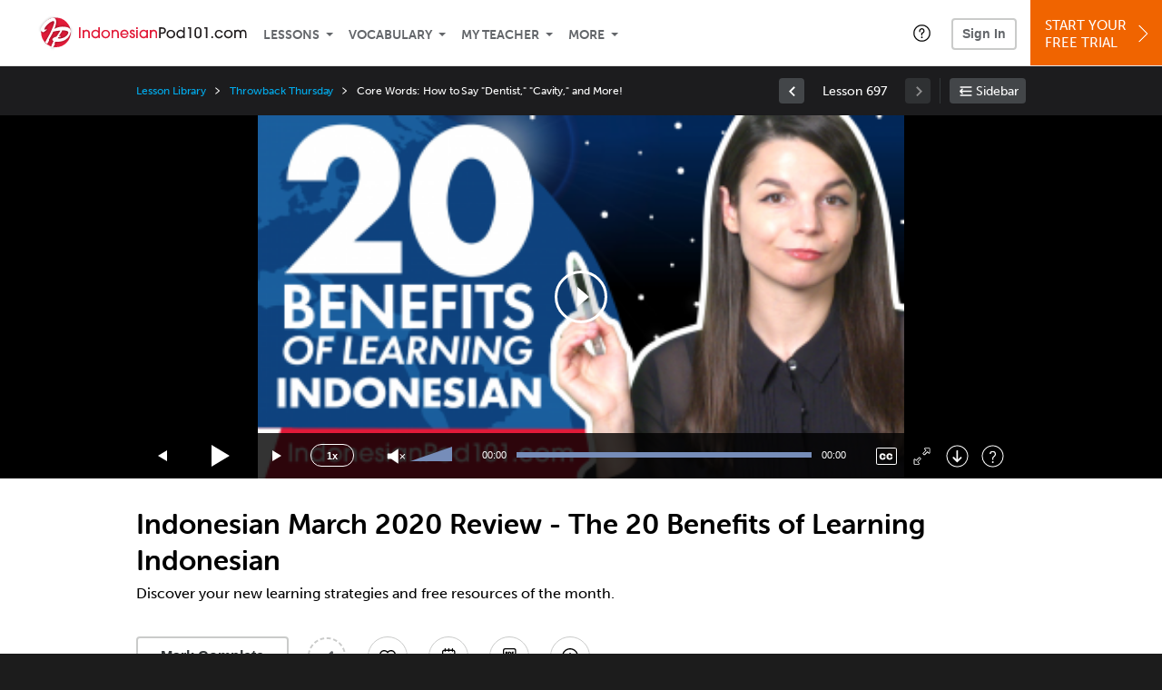

--- FILE ---
content_type: text/html; charset=UTF-8
request_url: https://www.indonesianpod101.com/lesson/monthly-review-video-17-indonesian-march-2020-review-the-20-benefits-of-learning-indonesian?lp=53
body_size: 75926
content:
<!DOCTYPE html>
<html lang="en" class="responsive-b" >
<head>
    <meta charset="utf-8">
<!-- Google Tag Manager -->
<script>    window.dataLayer = window.dataLayer || [];
    
(function(w,d,s,l,i){w[l]=w[l]||[];w[l].push({'gtm.start':
new Date().getTime(),event:'gtm.js'});var f=d.getElementsByTagName(s)[0],
j=d.createElement(s),dl=l!='dataLayer'?'&l='+l:'';j.async=true;j.src=
'https://www.googletagmanager.com/gtm.js?id='+i+dl;f.parentNode.insertBefore(j,f);
})(window,document,'script','dataLayer','GTM-TZWV3FR');
    </script>
<!-- End Google Tag Manager -->
    <title>Indonesian March 2020 Review - The 20 Benefits of Learning Indonesian - IndonesianPod101</title>
            <meta name="viewport" content="width=device-width, initial-scale=1, maximum-scale=1">
        <meta name="title" content="Indonesian March 2020 Review - The 20 Benefits of Learning Indonesian - IndonesianPod101" />
    <meta name="keywords" content="learn Indonesian, study Indonesian, speak Indonesian, Indonesian language, Indonesian culture, read Indonesian, write Indonesian, Indonesia travel, Indonesian podcasts" />
    <meta name="description" content="In this lesson, you&#039;ll discover your new learning strategies and free resources of the month.Visit IndonesianPod101 and learn Indonesian fast with real lessons by real teachers." />
    <meta http-equiv="Content-Language" content="en">
            <meta name="apple-itunes-app" content="app-id=668386019"/>
    	<meta property="og:image" content="https://cdn.innovativelanguage.com/sns/thumbnail/site/thumb_fb_indonesian.png">
	<meta property="og:title" content="Indonesian March 2020 Review - The 20 Benefits of Learning Indonesian - IndonesianPod101">
	<meta property="og:description" content="In this lesson, you&#039;ll discover your new learning strategies and free resources of the month.Visit IndonesianPod101 and learn Indonesian fast with real lessons by real teachers.">
	<meta property="og:url" content="https://www.indonesianpod101.com/lesson/monthly-review-video-17-indonesian-march-2020-review-the-20-benefits-of-learning-indonesian">
	<meta property="fb:app_id" content="220971674604131">
	<meta property="og:site_name" content="IndonesianPod101">
	<meta name="twitter:title" content="Indonesian March 2020 Review - The 20 Benefits of Learning Indonesian - IndonesianPod101">
	<meta name="twitter:description" content="In this lesson, you&#039;ll discover your new learning strategies and free resources of the month.Visit IndonesianPod101 and learn Indonesian fast with real lessons by real teachers.">
	<meta name="twitter:image" content="https://cdn.innovativelanguage.com/sns/thumbnail/site/thumb_fb_indonesian.png">
	<meta name="twitter:card" content="summary_large_image">
	<meta name="twitter:site" content="@IndonesianPod">
	<meta name="twitter:creator" content="@IndonesianPod">
    <link rel="SHORTCUT ICON" href="/static/images/indonesianpod101/favicon.ico"/>
    <link rel="image_src" href="https://www.indonesianpod101.com/static/images/indonesianpod101/itunes_logo.jpg" />
    <link rel="stylesheet" href="https://use.typekit.net/vcc4rmc.css"/>
    <link rel='canonical' href='https://www.indonesianpod101.com/lesson/monthly-review-video-17-indonesian-march-2020-review-the-20-benefits-of-learning-indonesian' />    <script src="/static/js/jquery-1.12.4.min.js"></script>
    <script src="/static/js/jquery-migrate-1.4.1.min.js"></script>
    
<script type="text/javascript">
function trackEvent(args, isAsynchronous) {
  jQuery.ajax({
    type: 'POST',
    async: (isAsynchronous!=undefined)?(isAsynchronous):(true),
    url: '/event_tracking.php',
    data: jQuery.extend({
      member_id: '0', 
        category: '_trackEvent', 
        action: '', 
        opt_label: '', 
        opt_value: ''
    }, args),
    success: function(msg) { /* do nothing */ }
  });
}
</script>    <script type="text/javascript">
        window.IllFormbricks = null;
    </script>
<script src="/static/js/compiled/common.f4d04251693b1b925e57790448283db8.illv.min.js" type="text/javascript"></script>
<script src="/static/js/mediaelementjs/build/mediaelement-and-player-ill.99d911016a3333c71738ee3c4a82d249.illv.min.js" type="text/javascript"></script>
<script src="/static/js/dist/lesson/lesson.19d8f44bcc07326f158449f63612d2c1.illv.min.js" type="text/javascript"></script>
<link href="/static/compass/css/common-2021/responsive.7c143d6fe9f043f4b225047750b265e3.illv.css" rel="Stylesheet" type="text/css"/>
<link href="/static/js/mediaelementjs/build/mediaelementplayerill.2b2158f3ceb8d2dfaf2792633c82e5df.illv.min.css" rel="Stylesheet" type="text/css"/>
<link href="/static/compass/css/pages/lesson.727394e6e568e2e6bc03673f47a05d6c.illv.css" rel="Stylesheet" type="text/css"/>
<link href="/static/compiled/pathway_bar/esbuild/client.GHJLGER6.css" rel="Stylesheet" type="text/css"/>
<link href="/static/compass/css/common-2021/indonesianpod101.1ebf5b52ea6f3a85efb413177c22a7db.illv.css" rel="Stylesheet" type="text/css"/>
    <script type="text/javascript">
        var li = false;
        var hb = false;
        var hp = false;
    </script>
    </head>
    <body class="responsive-b">
<a href="/honeypot-do-not-follow"
   rel="nofollow"
   style="display: none"
   aria-disabled="true"
   aria-hidden="true"
>Hallo, Pooh, you're just in time for a little smackerel of something</a>
    <span id="zendesk" data-zendesk-config="{&quot;language&quot;:&quot;indonesian&quot;,&quot;color&quot;:&quot;#C8102E&quot;,&quot;site_url&quot;:&quot;indonesianpod101.com&quot;,&quot;placeholders&quot;:{&quot;site-url&quot;:&quot;indonesianpod101.com&quot;,&quot;site-name&quot;:&quot;IndonesianPod101&quot;,&quot;language&quot;:&quot;Indonesian&quot;,&quot;language-language&quot;:&quot;Indonesian&quot;,&quot;language-your&quot;:&quot;Indonesian&quot;,&quot;language-the&quot;:&quot;Indonesian&quot;,&quot;language-a&quot;:&quot;Indonesian&quot;,&quot;language-blank&quot;:&quot;Indonesian&quot;,&quot;video-lgc1&quot;:&quot; &quot;,&quot;video-lgc2&quot;:&quot; &quot;}}"></span>
            <script src="https://static.zdassets.com/ekr/snippet.js?key=web_widget/innovativelanguage.zendesk.com" defer
                id="ze-snippet"></script>
        <script defer>
            window.zESettings = {
                answerBot: {
                    suppress: true
                }
            };
        </script>
            <script defer type="text/javascript" src="/static/js/dist/zendesk/zendesk.12a411b82d66488545273bbb65f934f2.illv.min.js"></script>
    <!-- Google Tag Manager (noscript) -->
<noscript><iframe src="https://www.googletagmanager.com/ns.html?id=GTM-TZWV3FR"
height="0" width="0" style="display:none;visibility:hidden"></iframe></noscript>
<!-- End Google Tag Manager (noscript) --><div id="fb-root"></div>
<script>(function(d, s, id) {
        var js, fjs = d.getElementsByTagName(s)[0];
        if (d.getElementById(id)) return;
        js = d.createElement(s); js.id = id;
        js.src = "//connect.facebook.net/en_US/sdk.js#xfbml=1&version=v2.3&appId=220971674604131";
        fjs.parentNode.insertBefore(js, fjs);
    }(document, 'script', 'facebook-jssdk'));</script><div onclick="jQuery('.overlay_gray').hide();" class="overlay_gray" style="display: none;"></div>
<div onclick="jQuery('.overlay').hide();" onmouseover="jQuery('.overlay').hide();" class="overlay" style="display: none;"></div>
<div class="dashbar-a ">
    <div>
        <div class="dashbar-a__grid-top">
            <div class="dashbar-a__cell-a">
                <a class="dashbar-a__block--logo" tabindex="0" href="/">
                    <img src="/static/images/indonesianpod101/header/indonesianpod101-logo.svg" style="height: 40px;" alt="Home">
                </a>
            </div>
            <div class="dashbar-a__cell-b">                <span role="application">
                <div class="dashbar-a__block--nav-item js-dashbar-a-nav js-dashbar-a-block-lessons">
                    <a class="dashbar-a__nav-item dashbar-a__nav-item-dropdown js-dashbar-a-lessons js-dashbar-a-tabindex" aria-haspopup="true" aria-label="Lessons" tabindex="0">Lessons</a>
                    <div class="dashbar-a__block--dashbar dashbar-lessons js-dashbar-a-nav-item">
                            <div class="dashbar-a__grid">
                                <div class="dashbar-a__cell-e--3">
                                    <div>
                                        <span class="dashbar-a__nav-item--sub ill-ease-color"><a href="/lesson-library">Lesson Library</a></span>
                                        <span class="dashbar-a__nav-item--sub ill-ease-color"><a href="/newest-lessons">Newest Lessons</a></span>
                                        <span class="dashbar-a__nav-item--sub ill-ease-color">
                                                                                            <a href="/favorite-lessons">Favorite Lessons</a>
                                                                                    </span>
                                    </div>
                                </div>
                                <div class="dashbar-a__cell-e--4">
                                    <div>
                                        <div class="dashbar-a__label--next-lesson">Your Next Lesson</div>
                                        <div class="dashbar-a__separator"></div>
                                        <div>
                                            <div class="dashbar-a__cell-e--5">
                                                <img class="js-dashbar-lesson-img" src="https://cdn.innovativelanguage.com/indonesianpod101/static/images/lessons/98/1135/1135_98.jpg" alt="">
                                            </div>
                                            <div class="dashbar-a__cell-e--6">
                                                <a  href="/lesson/survival-phrases-1-thank-you" class="js-dashbar-lesson-href js-dashbar-lesson-title dashbar-a__label--lesson-title ill-ease-color" aria-label="Lesson Title">Thank You in Indonesian</a>
                                                <div  class="dashbar-a__label--season-title js-dashbar-season-title">Throwback Thursday</div>
                                                <div  class="dashbar-a__label--focus-statement js-dashbar-focus-statement">Learn the most common way to say "thank you"</div>
                                                <div class="dashbar-a__label--add-new-path js-dashbar-add-new-path" style="display:none;">Congratulations! You've finished everything on your pathway.
                                                    <a href="/lesson-library">Add a new path?</a>
                                                </div>
                                                <div class="dashbar-a__button--study-now">
                                                    <a  class="r101-button--h40-r4 js-dashbar-lesson-href" href="/lesson/survival-phrases-1-thank-you">Study now</a>
                                                </div>
                                            </div>
                                        </div>
                                    </div>
                                </div>
                            </div>
                    </div>
                </div><div class="dashbar-a__block--nav-item js-dashbar-a-nav">
                    <a class="dashbar-a__nav-item dashbar-a__nav-item-dropdown js-dashbar-a-tabindex" aria-haspopup="true" aria-label="Vocabulary" tabindex="0">Vocabulary</a>
                    <div class="dashbar-a__block--dashbar js-dashbar-a-nav-item">
                            <div class="dashbar-a__grid">
                                <div class="dashbar-a__cell-e--1">
                                    <div>
                                        <span class="dashbar-a__nav-item--sub ill-ease-color">
                                                                                            <a href="/learningcenter/flashcards/flashcards">Flashcards</a>
                                                                                    </span>
                                        <span class="dashbar-a__nav-item--sub ill-ease-color"><a href="/indonesian-vocabulary-lists">Vocabulary Lists<span class="dashbar-a__free">Free</span></a></span>
                                        <span class="dashbar-a__nav-item--sub ill-ease-color">
                                                                                            <a href="/learningcenter/account/wordbank">Word Bank</a>
                                                                                    </span>
                                                                                <span class="dashbar-a__nav-item--sub ill-ease-color"><a href="/indonesian-phrases/">Word of the Day<span class="dashbar-a__free">Free</span></a></span>
                                                                            </div>
                                </div>
                                <div class="dashbar-a__cell-e--2">
                                    <div>
                                        <span class="dashbar-a__nav-item--sub ill-ease-color"><a href="/indonesian-dictionary/">Indonesian Dictionary<span class="dashbar-a__free">Free</span></a></span>
                                        <span class="dashbar-a__nav-item--sub ill-ease-color"><a href="/indonesian-word-lists/?coreX=100">100 Most Common Words<span class="dashbar-a__free">Free</span></a></span>
                                        <span class="dashbar-a__nav-item--sub ill-ease-color">
                                                                                            <a href="/indonesian-word-lists/?coreX=2000">2000 Most Common Words</a>
                                                                                    </span>
                                        <span class="dashbar-a__nav-item--sub ill-ease-color"><a href="/key-indonesian-phrases/">Indonesian Key Phrases<span class="dashbar-a__free">Free</span></a></span>
                                    </div>
                                </div>
                            </div>
                    </div>
                </div><div class="dashbar-a__block--nav-item js-dashbar-a-nav">
                    <a class="dashbar-a__nav-item dashbar-a__nav-item-dropdown js-dashbar-a-tabindex" aria-haspopup="true" aria-label="My Teacher" tabindex="0">My Teacher</a>
                    <div class="dashbar-a__block--dashbar js-dashbar-a-nav-item">
                            <div class="dashbar-a__grid my-teacher">
                                        <span class="dashbar-a__nav-item--sub ill-ease-color"><a href="/myteacher">My Teacher Messenger</a></span>
                                                                                                                                                                                                                                        <span class="dashbar-a__nav-item--sub ill-ease-color"><a href="/myteacher">My Assessment Test</a></span>
                                <span class="dashbar-a__nav-item--sub ill-ease-color"><a href="/member/statistics.php" tabindex="-1">My Report</a></span>
                            </div>
                    </div>
                </div><div class="dashbar-a__block--nav-item js-dashbar-a-nav">
                    <a class="dashbar-a__nav-item dashbar-a__nav-item-dropdown js-dashbar-a-tabindex" aria-haspopup="true" aria-label="Extras" tabindex="0">More</a>
                    <div class="dashbar-a__block--dashbar dashbar-dots js-dashbar-a-nav-item">
                            <div class="dashbar-a__grid">
                                <div class="dashbar-a__cell-e--1">
                                    <div>
                                        <span class="dashbar-a__nav-item--sub ill-ease-color"><a href="/indonesian-resources/">Indonesian Resources</a></span>
                                        <span class="dashbar-a__nav-item--sub ill-ease-color"><a href="/app/">Mobile App</a></span>
                                                                                        <span class="dashbar-a__nav-item--sub ill-ease-color"><a href="/indonesian-grammar/">Grammar Search</a></span>
                                                                                                                                                                </div>
                                </div>
                                <div class="dashbar-a__cell-narrow">
                                    <div>
                                        <span class="dashbar-a__nav-item--sub ill-ease-color">
                                                                                            <a href="/learningcenter/account/notes">My Notes</a>
                                                                                    </span>
                                        <span class="dashbar-a__nav-item--sub ill-ease-color"><a href="/learningcenter/account/myfeed">My Feed</a></span>
                                                                                <span class="dashbar-a__nav-item--sub ill-ease-color"><a href="https://www.indonesianpod101.com/blog">Blog</a></span>
                                                                                <span data-lang="indonesian" class="dashbar-a__nav-item--sub ill-ease-color">
                                            <a href="https://support.innovativelanguage.com/hc/en-us?language=indonesian">Help Center</a>
                                        </span>
                                    </div>
                                </div>
                            </div>
                    </div>
                </div></span>            </div>
                            <div class="dashbar-a__block--nav-item dashbar-a__block--nav-item-help-center dashbar-a__block--nav-item-help-center-r0">
                    <div class="r101-help-center-button__wrapper">
    <a class="r101-help-center-button__link js-show-zendesk-sidebar" tabindex="0" role="button">
        <span class="r101-help-center-button__icon"></span>
    </a>
</div>
                </div>
            
            <div class="dashbar-a__cell-c">
                                    <button class="dashbar-a__block--sign-in-button r101-sign-in--a__button r101-sign-in--a__button--dashboard js-show-sign-in-form" aria-expanded="false" aria-haspopup="true">Sign In</button>
                    <script type="text/template" class="js-login-modal-template" data-captcha="1">
    <div class="js-sign-in--a__form">
    <div class="r101-sign-in--a__wrapper r101-sign-in--a__modal">
        <div class="r101-sign-in--a__modal-dialog">
            <div class="r101-sign-in--a__modal-top">
                <div class="r101-sign-in--a__modal-image indonesianpod101"></div>
                <button type="button" aria-label="Close" class="r101-sign-in--a__modal-close js-sign-in--a__modal-close"></button>
            </div>
            <div class="r101-sign-in--a__modal-content">
                <div class="r101-sign-in--a__block js-sign-in--a__block-sign-in show">
                    <div class="r101-sign-in--a__block-title">Sign In</div>
                                            <div class="r101-sign-in--a__third-party-box">
                                                            <a href="/?ill_google_connect=1&signup_source=lesson_google" class="r101-sign-in--a__google-button" title="Sign In With Google">
                                    <span class="r101-sign-in--a__google-icon"></span>
                                    <span class="r101-sign-in--a__google-text">Continue with Google</span>
                                </a>
                                                                                                                    <a href="/?ill_facebook_connect=1&signup_source=lesson_facebook" class="r101-sign-in--a__facebook-button" title="Sign In With Facebook">
                                    <span class="r101-sign-in--a__facebook-icon"></span>
                                    <span class="r101-sign-in--a__facebook-text">Continue with Facebook</span>
                                </a>
                                                        <span class="r101-sign-in--a__divider"></span>
                        </div>
                                        <div class="r101-sign-in--a__block-error js-sign-in--a__sign-in-error-block hide">
                        <div class="r101-sign-in--a__block-error-title">Login Attempt Unsuccessful</div>
                        <div class="js-sign-in--a__sign-in-error-content"></div>
                    </div>
                    <form class="r101-sign-in--a__form js-sign-in-form"
                          method="post"
                          action="/sign-in?amember_redirect_url=%2Flesson%2Fmonthly-review-video-17-indonesian-march-2020-review-the-20-benefits-of-learning-indonesian%3Flp%3D53"
                                                    name="signin">
                        <input type="hidden" name="is_modal" value="1" />
                        <input type="hidden" name="timezoneName" value="">
                        <div class="r101-sign-in--a__form-item">
                            <label for="r101-sign-in-login" class="r101-sign-in--a__form-label">Username or Email Address</label>
                            <input class="r101-sign-in--a__form-input js-sign-in-email-input" type="text" name="amember_login" value="" autocapitalize="off" id="r101-sign-in-login" placeholder="Enter your Username or Email Address" autocomplete="username">
                            <p class="r101-sign-in--a__form-error-field" role="alert">This field is required</p>
                        </div>
                        <div class="r101-sign-in--a__form-item r101-sign-in--a__form-item-password">
                            <label for="r101-sign-in-password" class="r101-sign-in--a__form-label">Password</label>
                            <input class="r101-sign-in--a__form-input js-sign-in-password-input" type="password" name="amember_pass" value="" id="r101-sign-in-password" placeholder="Enter your password" autocomplete="current-password">
                            <button class="r101-sign-in--a__form-show js-toggle-password-visibility" type="button" aria-label="Show password" aria-pressed="false"></button>
                            <p class="r101-sign-in--a__form-error-field" role="alert">This field is required</p>
                        </div>
                        <div class="r101-sign-in--a__form-action">
                            <div class="r101-sign-in--a__form-checkbox-wrap">
                                <input type="checkbox" name="remember_login" id="r101-sign-in-remember-me" value="Y"><label for="r101-sign-in-remember-me">Remember me</label>
                            </div>
                            <div class="r101-sign-in--a__form-btn-wrap">
                                <div class="js-sign-in-context-recaptcha"></div>
                                <button class="r101-sign-in--a__form-btn js-ln-sign-in-button" type="submit" disabled>Sign In</button>
                                <button class="r101-sign-in--a__form-link js-show-reset-password-form" type="button">Reset Password</button>
                            </div>
                            <div class="r101-sign-in--a__form-sign-up">
                                <span>Don’t have an account? </span>
                                <button class="r101-sign-in--a__form-link js-show-sign-up-form" type="button"> Sign Up</button>
                            </div>
                        </div>
                    </form>
                </div>
                <div class="r101-sign-in--a__block r101-sign-in--a__block--reset js-sign-in--a__block-reset hide">
                    <div class="r101-sign-in--a__block-title">Reset Password</div>
                    <div class="r101-sign-in--a__block-text">Need to reset your password? No problem! Enter the email address you used to sign up with and we'll email you a password reset link.</div>
                    <form name="sendpass"
                          class="r101-sign-in--a__form js-reset-password-form"
                          method="post"
                          data-sitekey="6LfWff8UAAAAAKxlErR5YZwotldpj1hwO7KkZ-Lg"                          action="/reset-password?amember_redirect_url=%2Flesson%2Fmonthly-review-video-17-indonesian-march-2020-review-the-20-benefits-of-learning-indonesian%3Flp%3D53">
                        <input type="hidden" name="is_modal" value="1" />
                        <div class="r101-sign-in--a__form-item">
                            <label for="r101-sign-in-rp-email" class="r101-sign-in--a__form-label">Email Address</label>
                            <input type="email" class="r101-sign-in--a__form-input js-reset-password-input" name="login" id="r101-sign-in-rp-email" value="" aria-required="true" placeholder="Enter your email address">
                            <p class="r101-sign-in--a__form-error-field" role="alert">Please enter a valid email address</p>
                        </div>
                        <div class="r101-sign-in--a__form-action">
                            <div class="r101-sign-in--a__form-btn-wrap">
                                <div class="js-reset-password-context-recaptcha"></div>
                                <button class="r101-sign-in--a__form-btn js-reset-password-button" type="submit" disabled>Reset My Password</button>
                                <button class="r101-sign-in--a__form-link js-show-sign-in-form" type="button">Go To Sign In</button>
                            </div>
                        </div>
                    </form>
                </div>
                <div class="r101-sign-in--a__block r101-sign-in--a__block--sign-up js-sign-in--a__block-sign-up hide">
                    <div class="r101-sign-in--a__block-title">Get Started</div>
                    <div class="r101-sign-in--a__block-text">Sign up using your preferred method to start speaking Indonesian in minutes</div>
                    <div class="r101-sign-in--a__third-party-box">
                                                    <a href="/?ill_google_connect=1&signup_source=lesson_google" class="r101-sign-in--a__google-button" title="Sign Up With Google">
                                <span class="r101-sign-in--a__google-icon"></span>
                                <span class="r101-sign-in--a__google-text">Sign up with Google</span>
                            </a>
                                                                        <a href="/?ill_facebook_connect=1&signup_source=lesson_facebook" class="r101-sign-in--a__facebook-button" title="Sign Up With Facebook">
                            <span class="r101-sign-in--a__facebook-icon"></span>
                            <span class="r101-sign-in--a__facebook-text">Sign up with Facebook</span>
                        </a>
                        <span class="r101-sign-in--a__divider"></span>
                    </div>
                    <form class="r101-sign-in--a__form js-sign-up-form"
                          name="signup"
                          method="post"
                          data-sitekey="6LfWff8UAAAAAKxlErR5YZwotldpj1hwO7KkZ-Lg"                          action="/?validate=true"
                    >
                        <input type="hidden" name="clickpath" value="|/lesson/monthly-review-video-17-indonesian-march-2020-review-the-20-benefits-of-learning-indonesian?lp=53">
                        <input type="hidden" name="controlgroup" value="">
                        <input type="hidden" name="price_group" value="">
                        <input type="hidden" name="paysys_id" value="free">
                        <input type="hidden" name="do_payment" value="1">
                        <input type="hidden" name="signup_source" value="lesson">
                        <input type="hidden" name="login" value="_" maxlength="15">
                        <input type="hidden" name="signup_level_selected" value="">
                        <input type="hidden" name="signup_form" value="signup_home" />
                        <input type="hidden" name="amember_redirect_url" value="/lesson/monthly-review-video-17-indonesian-march-2020-review-the-20-benefits-of-learning-indonesian?lp=53" />
                        <div class="r101-sign-in--a__block-error js-sign-up-error hide"></div>
                        <div class="r101-sign-in--a__form-item js-sign-up-email-item">
                            <label for="sign-up-email" class="r101-sign-in--a__form-label">Email Address</label>
                            <input type="email"
                                   name="email"
                                   id="sign-up-email"
                                   placeholder="Enter your email address"
                                   title="Enter your email address"
                                   class="r101-sign-in--a__form-input js-sign-up-email"
                                   value=""
                            >
                            <p class="r101-sign-in--a__form-error-field js-sign-up-email-error"></p>
                            <p class="r101-sign-in--a__form-error-field-gmail js-sign-up-email-error-gmail">
                                <b>Gmail users:</b> After signing up, check your spam folder for the activation email. <span class="js-sign-up-email-error-gmail-date"></span>
                            </p>
                        </div>
                        <div class="r101-sign-in--a__form-action">
                            <div class="r101-sign-in--a__form-btn-wrap">
                                <div class="js-sign-up-context-recaptcha"></div>
                                <button type="submit" class="r101-sign-in--a__form-btn js-sign-up-submit" disabled>Sign up with Email</button>
                            </div>
                            <div class="r101-sign-in--a__form-terms">
                                By continuing, you agree to our
                                <a href="#terms_of_use" class="r101-sign-in--a__form-link-terms js-terms-link">Terms of Use</a>,
                                <a href="#privacy_policy" class="r101-sign-in--a__form-link-terms js-privacy-link">Privacy Policy</a>,
                                and to receive our email communications, which you may opt out at any time.
                            </div>
                            <div class="r101-sign-in--a__form-sign-up">
                                <span>Already have an account? </span>
                                <button class="r101-sign-in--a__form-link js-show-sign-in-form" type="button"> Sign In</button>
                            </div>
                        </div>
                    </form>
                </div>
            </div>
        </div>
    </div>
</div>
</script>
                            </div>
                            <div class="dashbar-a__cell-d">
                    <div class="dashbar-a__block--free-trial">
                                                    <a href="/" class="dashbar-a__free-trial" aria-haspopup="false" tabindex="0">Start Your<br/>Free Trial<i class="dashbar-a__arrow--sign-up"></i></a>
                                            </div>
                </div>
                    </div>
    </div>
</div>


<div
    id="lockout_modal_container"
    data-language="Indonesian"
    data-user="{&quot;guessedPremiumLevel&quot;:false,&quot;guessedBasicLevel&quot;:false,&quot;subscriptionBelowPremium&quot;:false}"
    data-signup-email-form-info="{&quot;signup_path&quot;:&quot;\/?validate=true&quot;,&quot;facebookLink&quot;:&quot;\/?ill_facebook_connect=1&quot;,&quot;googleLink&quot;:&quot;\/?ill_google_connect=1&quot;,&quot;clickpath&quot;:&quot;|\/lesson\/monthly-review-video-17-indonesian-march-2020-review-the-20-benefits-of-learning-indonesian?lp=53&quot;,&quot;price_group&quot;:null,&quot;signup_source&quot;:&quot;lockout_modal&quot;,&quot;signup_level_selected&quot;:null,&quot;sitekey&quot;:&quot;6LfWff8UAAAAAKxlErR5YZwotldpj1hwO7KkZ-Lg&quot;,&quot;redirectUrl&quot;:&quot;?amember_redirect_url=%2Flesson%2Fmonthly-review-video-17-indonesian-march-2020-review-the-20-benefits-of-learning-indonesian%3Flp%3D53&quot;}"
></div>
<link rel="stylesheet" href="/static/compiled/lockout_modal/esbuild/client.LNQFGIQN.css" media="print" onload="this.media='all'"><script src="/static/compiled/pathway_bar/esbuild/client.YLONPFSY.js" defer></script><script src="/static/compiled/lockout_modal/esbuild/client.QWV3H2PK.js" defer></script>
<div class="dashbar-r__header">
    <button class="dashbar-r__header--menu-button js-dashbar_r-open-menu" aria-label="Menu" aria-expanded="false" aria-haspopup="true" tabindex="0"></button>
    <div class="dashbar-r__header-logo">
        <a class="dashbar-r__header-logo--a" href="/" aria-label="Home">
            <img src="/static/images/indonesianpod101/header/indonesianpod101-logo.svg" role="img" class="dashbar-r__header-logo--img" alt="Home">
        </a>
    </div>
</div>

<div class="dashbar-r js-dashbar_r-wrap" lang="en">
    <div class="dashbar-r__overlay js-dashbar_r-overlay" aria-label="Close Menu" aria-expanded="true">
        <button class="dashbar-r__overlay--menu-button" aria-label="Close Menu"></button>
    </div>
    <div class="dashbar-r__menu js-dashbar_r-menu" role="navigation">
                    <div class="dashbar-r__profile">
                <div class="dashbar-r__profile-color indonesian"></div>
                <button class="dashbard-r__profile--a dashbard-r__profile--a__left js-show-sign-in-form" aria-expanded="false" aria-haspopup="true">
                    <img src="/static/images/my_activity/icn_activity_user_placeholder.png" alt="" class="dashbard-r__profile-image">
                    <span class="dashboard-r__profile-info">
                        <span class="dashboard-r__profile-name">Welcome!</span>
                        <span class="dashboard-r__profile-link">Sign In</span>
                    </span>
                </button>
            </div>
            <div class="dashbar-r__fla">
                <a href="/" title="Start Your Free Trial" class="dashbar-r__fla--a" aria-label="Start Your Free Trial">
                    <img role="presentation" alt="Start Your Free Trial" src="/static/compass/images/ui/dashbar-r/icn_freeTrial.svg" class="dashbar-r__fla-image">
                    <span class="dashbar-r__fla-text">Start Your Free Trial</span>
                    <span class="dashbar-r__fla-arrow">&nbsp;</span>
                </a>
            </div>
                            <div class="dashbar-r__menu-slider js-dashbar_r-menu-slider">
            <div class="dashbar-r__level-a js-dashbar_r-level-a">
                                <button class="dashbar-r__item--branch js-dahbar_r-branch" data-branch="lessons" aria-label="Lessons Submenu">Lessons</button>
                <button class="dashbar-r__item--branch js-dahbar_r-branch" data-branch="vocabulary" aria-label="Vocabulary Submenu">Vocabulary</button>
                <button class="dashbar-r__item--branch js-dahbar_r-branch" data-branch="myteacher" aria-label="My Teacher Submenu">My Teacher</button>
                <button class="dashbar-r__item--branch js-dahbar_r-branch" data-branch="more" aria-label="Extras Submenu">More</button>
                                    <button class="dashbar-r__item--leaf-shaded js-show-sign-in-form" aria-expanded="false" aria-haspopup="true">Sign in</button>
                            </div>
            <div class="dashbar-r__level-b">
                <div class="dashbar-r__branch js-dashbar_r-branch-lessons">
                    <button class="dashbar-r__item--back js-dashbar_r-close-branch" aria-label="Leave Lessons Submenu">Lessons</button>
                    <a href="/lesson-library" class=" dashbar-r__item--leaf-b" aria-label="Lesson Library">Lesson Library</a>
                    <a href="/newest-lessons" class="dashbar-r__item--leaf-b" aria-label="Newest Lessons">Newest Lessons</a>
                                            <a href="/favorite-lessons" class="dashbar-r__item--leaf-b" aria-label="Favorite Lessons">Favorite Lessons</a>
                                    </div>
                <div class="dashbar-r__branch js-dashbar_r-branch-vocabulary">
                    <button class="dashbar-r__item--back js-dashbar_r-close-branch" aria-label="Leave Vocabulary Submenu">Vocabulary</button>
                                            <a href="/learningcenter/flashcards/flashcards" class="dashbar-r__item--leaf-b" aria-label="Flashcards">Flashcards</a>
                                        <a href="/indonesian-vocabulary-lists/" class="dashbar-r__item--leaf-b" aria-label="Vocabulary Lists">Vocabulary Lists</a>
                                            <a href="/learningcenter/account/wordbank" class="dashbar-r__item--leaf-b" aria-label="wordbank">Word Bank</a>
                                                                <a href="/indonesian-phrases/" class="dashbar-r__item--leaf-b" aria-label="Word of the Day">Word of the Day</a>
                                        <a href="/indonesian-dictionary/" class="dashbar-r__item--leaf-b" aria-label="Indonesian Dictionary">Indonesian Dictionary</a>
                    <a href="/indonesian-word-lists/?coreX=100" class="dashbar-r__item--leaf-b" aria-label="100 Most Common Words">100 Most Common Words</a>
                                            <a href="/indonesian-word-lists/?coreX=2000" class="dashbar-r__item--leaf-b" aria-label="2000 Most Common Words">2000 Most Common Words</a>
                                        <a href="/key-indonesian-phrases/" class="dashbar-r__item--leaf-b" aria-label="Indonesian Key Phrases">Indonesian Key Phrases</a>
                </div>
                <div class="dashbar-r__branch js-dashbar_r-branch-myteacher">
                    <button class="dashbar-r__item--back js-dashbar_r-close-branch" aria-label="Leave My Teacher Submenu">My Teacher</button>
                    <a href="/myteacher" class="dashbar-r__item--leaf-b" aria-label="My Teacher Messenger">My Teacher Messenger</a>
                                                                                                                        <a href="/myteacher" class="dashbar-r__item--leaf-b" aria-label="My Assessment Test">My Assessment Test</a>
                    <a href="/member/statistics.php" class="dashbar-r__item--leaf-b" aria-label="My Report">My Report</a>
                </div>
                <div class="dashbar-r__branch js-dashbar_r-branch-more">
                    <button class="dashbar-r__item--back js-dashbar_r-close-branch" aria-label="Leave Extras Submenu">More</button>
                    <a href="/indonesian-resources/" class="dashbar-r__item--leaf-b" aria-label="Indonesian Resources">Indonesian Resources</a>
                    <a href="/app/" class="dashbar-r__item--leaf-b" aria-label="Mobile Apps">Mobile App</a>
                                            <a href="/indonesian-grammar/" class="dashbar-r__item--leaf-b" aria-label="Grammar Bank">Grammar Search</a>
                                                                <a href="/learningcenter/account/notes" class="dashbar-r__item--leaf-b" aria-label="My Notes">My Notes</a>
                                        <a href="/learningcenter/account/myfeed" class="dashbar-r__item--leaf-b" aria-label="My Feed">My Feed</a>
                                            <a href="https://www.indonesianpod101.com/blog" class="dashbar-r__item--leaf-b" aria-label="Blog">Blog</a>
                                        <a href="https://support.innovativelanguage.com/hc/en-us?language=indonesian" class="dashbar-r__item--leaf-b" aria-label="Help Center">Help Center</a>
                </div>
            </div>
        </div>
    </div>
</div>
<div class="r101-pathway-context__wrapper">
    <div class="r101-pathway-context__bar js-pathway-context-bar">
        <div class="r101-pc-bar-loading">
            <div class="r101-pc-bar-loading__wrapper">
                <div class="r101-pc-bar-loading__left">
                    <div class="r101-pc-bar-loading__line-lg r101-pathway-context__animation"></div>
                    <div class="r101-pc-bar-loading__line-sm r101-pathway-context__animation"></div>
                </div>
                <div class="r101-pc-bar-loading__right">
                    <div class="r101-pc-bar-loading__action">
                        <div class="r101-pc-bar-loading__square r101-pathway-context__animation"></div>
                        <div class="r101-pc-bar-loading__square r101-pathway-context__animation"></div>
                    </div>
                    <div class="r101-pc-bar-loading__action">
                        <div class="r101-pc-bar-loading__button r101-pathway-context__animation"></div>
                    </div>
                </div>
            </div>
        </div>
    </div>
    <div class="js-pathway-context-recaptcha"></div>
    <div class="r101-pathway-context">
        <div class="r101-pathway-context__content js-pathway-context-orig-content">
                <div class="r101-wrapper--black">
        <div class="r101-container--980">
            <div>
                                    <video autoplay
                           controls
                           poster="https://cdn.innovativelanguage.com/indonesianpod101/MRV_L17_030720_indopod101_video_20200513161224.png"
                           class="js-lsn3-main-video-player"
                           width="640"
                           height="360"
                           data-duration="0"
                    >
                        <source src="" type="video/mp4" data-quality="m">

                                                                                    <track kind="subtitles"
                                       srclang="en"
                                       label="en"
                                       src="/static/vtt/sample.vtt"
                                >
                                                </video>
                            </div>
        </div>
    </div>
    <div class="r101-wrapper--white lsn3-lesson-video-content">
        <div class="r101-container--980">
            <div class="r101-headline-v31">
                <div class="r101-headline__container--765">
                    <h1>Indonesian March 2020 Review - The 20 Benefits of Learning Indonesian</h1>
                    <p>Discover your new learning strategies and free resources of the month.</p>
                    <div class="r101-headline__bar">
                        <span class="r101-headline__mark-complete">
                            <button type="button" class="js-pathway-context-complete-lesson">Mark Complete</button>
                            <span class="r101-headline__mark-complete-icon"></span>
                        </span>
                        <div class="r101-headline__icons-wrapper">
                             <span>
                                <button type="button"
                                        class="r101-headline__icn r101-headline__icn--favorite js-show-lockout-modal"
                                        data-lockout-feature-name="favorite_lessons"
                                        aria-label="Add to My Favorite Lessons"
                                        title="Add to My Favorite Lessons"
                                ></button>
                            </span>
                                <span>
                                <button type="button"
                                        class="r101-headline__icn r101-headline__icn--my-notes js-show-lockout-modal"
                                        data-lockout-feature-name="my_notes"
                                        aria-label="Create a Note"
                                        title="Create a Note"
                                ></button>
                            </span>
                                <span>
                                <button type="button"
                                        class="r101-headline__icn r101-headline__icn--pdf js-lsn3-show-sign-up"
                                        data-feature="pdf-lesson-notes"
                                        aria-label="Download PDFs"
                                        title="Download PDFs"
                                ></button>
                            </span>
                                <span>
                                <button type="button"
                                        class="r101-headline__icn r101-headline__icn--download-center js-lsn3-show-sign-up"
                                        data-feature="download-video"
                                        aria-label="Download All Audio and Video Files"
                                        title="Download All Audio and Video Files"
                                ></button>
                            </span>
                                                        <span class="sharing-hide">
                                <span class="r101-headline__bubble--social">
                                    <button type="button"
                                            class="r101-headline__icn r101-headline__icn--share js-show-dropdown-tooltip"
                                            aria-label="Share"
                                            title="Share"
                                    ></button>
                                </span>
                            </span>
                        </div>

                    </div>
                                            <div class="r101-headline__appears">
                            <span>Also Appears In:</span>
                                                            <a class="r101-headline__appears-in" href="/lesson-library/monthly-review-video">
                                    Monthly Review Video                                </a>
                                                            <a class="r101-headline__appears-in" href="/lesson-library/throwback-thursday">
                                    Throwback Thursday                                </a>
                                                    </div>
                                    </div>
            </div>
        </div>
    </div>

    <div class="r101-wrapper--white">
        <div class="lsn3-nav js-r101-navigation-anchor">
            <div class="r101-container--980">
                <nav role="navigation" class="r101-navigation--b js-r101-navigation--b">
                    <ul>
                                                <li><a href="#comments">Comments</a></li>
                    </ul>
                </nav>
            </div>
        </div>
    </div>
    <div class="r101-wrapper--white">
        <div class="lsn3-content-wrapper" role="main">
                            <a name="lesson_materials"></a>
                
                
                
                
                
                            <div class="lsn3-section-wrapper">
                <section id="comments" class="lsn3-main-section initial-overflow">
                    <header>
    <div>
        <h2>Comments</h2>
        <button type="button"
                class="js-lsn3-accordion lsn3-arrow"
                aria-controls="lsn3_comments_section"
                aria-expanded="true"
                aria-label="Collapse/Expand"
                title="Collapse/Expand"
        ></button>
        <span class="lsn3-show-hide-a"><span>Hide</span><i></i></span>
    </div>
</header>
<div class="lsn3-main-section__comments js-lesson-comments"
     aria-hidden="false"
     data-is-wp-user-can-edit=""
     data-rss-comments-url="https://www.indonesianpod101.com/lesson/monthly-review-video-17-indonesian-march-2020-review-the-20-benefits-of-learning-indonesian/feed"
     data-wp-post-id="3316"
     data-is-admin=""
     data-edit-lesson-link=""
></div>
                </section>
            </div>
        </div>
    </div>

    <div class="js-lsn3-lesson js-lsn3-lesson-public-ui"
         data-language101="Indonesian"
         data-lc-lesson-id="2029"
    ></div>
        </div>
        <div class="r101-pathway-context__content r101-pathway-context__content--hidden js-pathway-context-content"></div>
        <div class="r101-pathway-context__sidebar js-pathway-context-sidebar js-pathway-context-data"
             data-user="{&quot;hasPremiumAccess&quot;:false,&quot;hasPremiumPlusAccess&quot;:false,&quot;loggedState&quot;:&quot;public&quot;,&quot;isLogined&quot;:0,&quot;isLoggedWP&quot;:false,&quot;loginWP&quot;:&quot;&quot;,&quot;guessedPremiumLevel&quot;:false}"
             data-collection-info="{&quot;description&quot;:&quot;Every Thursday we revisit a classic lesson from our archives.&quot;,&quot;completedCount&quot;:0,&quot;curriculumUrl&quot;:null,&quot;id&quot;:53,&quot;title&quot;:&quot;Throwback Thursday&quot;,&quot;url&quot;:&quot;\/lesson-library\/throwback-thursday?disable_ssr=1&quot;,&quot;gradeUrl&quot;:&quot;&quot;,&quot;isOnDashboard&quot;:false,&quot;vocabularyUrl&quot;:&quot;&quot;,&quot;gradeBookUrl&quot;:&quot;&quot;,&quot;totalCount&quot;:697,&quot;studyLevel&quot;:{&quot;title&quot;:&quot;Bonus&quot;,&quot;levelClass&quot;:&quot;bonus&quot;},&quot;gradePercent&quot;:0,&quot;isNewestFirst&quot;:true}"
             data-current-entity-index="0"
             data-collection-entities="[{&quot;lessonId&quot;:2540,&quot;title&quot;:&quot;Core Words: How to Say \&quot;Dentist,\&quot; \&quot;Cavity,\&quot; and More!&quot;,&quot;duration&quot;:465,&quot;entityType&quot;:&quot;Lesson&quot;,&quot;focus&quot;:&quot;learn 10 high-frequency expressions, including health-related words&quot;,&quot;layoutType&quot;:&quot;Video&quot;,&quot;isCompleted&quot;:false,&quot;isLocked&quot;:false,&quot;lessonNumber&quot;:697,&quot;thumbnail&quot;:&quot;https:\/\/cdn.innovativelanguage.com\/indonesianpod101\/CWAPS2_S2L1_030323_indopod101_video_20230721133849.png&quot;,&quot;url&quot;:&quot;\/lesson\/core-words-and-phrases-s2-1-core-words-how-to-say-dentist-cavity-and-more?lp=53&quot;,&quot;images&quot;:{&quot;98&quot;:&quot;&quot;,&quot;176&quot;:&quot;&quot;},&quot;originalContext&quot;:{&quot;name&quot;:&quot;Core Words and Phrases Season 2&quot;,&quot;order&quot;:&quot;1&quot;,&quot;pathId&quot;:&quot;117&quot;},&quot;index&quot;:0,&quot;appearsIn&quot;:[118,53]},{&quot;lessonId&quot;:2704,&quot;title&quot;:&quot;Core Words: How to Say \&quot;Search Engine,\&quot; \&quot;Jewelry Store,\&quot; and More!&quot;,&quot;duration&quot;:643,&quot;entityType&quot;:&quot;Lesson&quot;,&quot;focus&quot;:&quot;learn 10 high-frequency expressions, including internet and shopping-related vocabulary&quot;,&quot;layoutType&quot;:&quot;Video&quot;,&quot;isCompleted&quot;:false,&quot;isLocked&quot;:false,&quot;lessonNumber&quot;:696,&quot;thumbnail&quot;:&quot;https:\/\/cdn.innovativelanguage.com\/indonesianpod101\/CWAPS2_S2L34_102023_indopod101_video_20240822104553.png&quot;,&quot;url&quot;:&quot;\/lesson\/core-words-and-phrases-s2-34-core-words-how-to-say-search-engine-jewelry-store-and-more?lp=53&quot;,&quot;images&quot;:{&quot;98&quot;:&quot;&quot;,&quot;176&quot;:&quot;&quot;},&quot;originalContext&quot;:{&quot;name&quot;:&quot;Core Words and Phrases Season 2&quot;,&quot;order&quot;:&quot;34&quot;,&quot;pathId&quot;:&quot;117&quot;},&quot;index&quot;:1,&quot;appearsIn&quot;:[118,53]},{&quot;lessonId&quot;:1825,&quot;title&quot;:&quot;Trade&quot;,&quot;duration&quot;:260,&quot;entityType&quot;:&quot;Lesson&quot;,&quot;focus&quot;:&quot;learn essential vocabulary related to trade&quot;,&quot;layoutType&quot;:&quot;Audio&quot;,&quot;isCompleted&quot;:false,&quot;isLocked&quot;:false,&quot;lessonNumber&quot;:695,&quot;thumbnail&quot;:null,&quot;url&quot;:&quot;\/lesson\/indonesian-vocab-builder-154-trade?lp=53&quot;,&quot;images&quot;:{&quot;98&quot;:&quot;&quot;,&quot;176&quot;:&quot;&quot;},&quot;originalContext&quot;:{&quot;name&quot;:&quot;Indonesian Vocab Builder&quot;,&quot;order&quot;:&quot;153&quot;,&quot;pathId&quot;:&quot;25&quot;},&quot;index&quot;:2,&quot;appearsIn&quot;:[25,53]},{&quot;lessonId&quot;:1326,&quot;title&quot;:&quot;Kartini Day&quot;,&quot;duration&quot;:309,&quot;entityType&quot;:&quot;Lesson&quot;,&quot;focus&quot;:&quot;learn all about Kartini Day&quot;,&quot;layoutType&quot;:&quot;Audio&quot;,&quot;isCompleted&quot;:false,&quot;isLocked&quot;:true,&quot;lessonNumber&quot;:694,&quot;thumbnail&quot;:null,&quot;url&quot;:&quot;\/lesson\/culture-class-holidays-in-indonesia-16-kartini-day?lp=53&quot;,&quot;images&quot;:{&quot;98&quot;:&quot;&quot;,&quot;176&quot;:&quot;&quot;},&quot;originalContext&quot;:{&quot;name&quot;:&quot;Culture Class: Holidays in Indonesia&quot;,&quot;order&quot;:&quot;16&quot;,&quot;pathId&quot;:&quot;16&quot;},&quot;index&quot;:3,&quot;appearsIn&quot;:[16,53]},{&quot;lessonId&quot;:1761,&quot;title&quot;:&quot;Slang Expressions Related to Behaviors - Part 2&quot;,&quot;duration&quot;:361,&quot;entityType&quot;:&quot;Lesson&quot;,&quot;focus&quot;:&quot;learn slang expressions related to behaviors&quot;,&quot;layoutType&quot;:&quot;Audio&quot;,&quot;isCompleted&quot;:false,&quot;isLocked&quot;:true,&quot;lessonNumber&quot;:693,&quot;thumbnail&quot;:null,&quot;url&quot;:&quot;\/lesson\/mustknow-indonesian-slang-words-phrases-4-slang-expressions-related-to-behaviors-part-2?lp=53&quot;,&quot;images&quot;:{&quot;98&quot;:&quot;&quot;,&quot;176&quot;:&quot;&quot;},&quot;originalContext&quot;:{&quot;name&quot;:&quot;Must-Know Indonesian Slang Words &amp; Phrases&quot;,&quot;order&quot;:&quot;4&quot;,&quot;pathId&quot;:&quot;77&quot;},&quot;index&quot;:4,&quot;appearsIn&quot;:[77,53]},{&quot;lessonId&quot;:928,&quot;title&quot;:&quot;Using Indonesian Adjectives&quot;,&quot;duration&quot;:185,&quot;entityType&quot;:&quot;Lesson&quot;,&quot;focus&quot;:&quot;learn how to use Indonesian adjectives&quot;,&quot;layoutType&quot;:&quot;Video&quot;,&quot;isCompleted&quot;:false,&quot;isLocked&quot;:true,&quot;lessonNumber&quot;:692,&quot;thumbnail&quot;:&quot;https:\/\/cdn.innovativelanguage.com\/indonesianpod101\/lesson_thumbnails\/LIITM_L16_081613_indopod101_video_1562_20170505074323.jpg&quot;,&quot;url&quot;:&quot;\/lesson\/learn-indonesian-in-three-minutes-16-using-indonesian-adjectives?lp=53&quot;,&quot;images&quot;:{&quot;98&quot;:&quot;&quot;,&quot;176&quot;:&quot;&quot;},&quot;originalContext&quot;:{&quot;name&quot;:&quot;Indonesian in 3-Minute Videos&quot;,&quot;order&quot;:&quot;16&quot;,&quot;pathId&quot;:&quot;34&quot;},&quot;index&quot;:5,&quot;appearsIn&quot;:[34,53]},{&quot;lessonId&quot;:1186,&quot;title&quot;:&quot;How Long Have You Lived in this Indonesian City?&quot;,&quot;duration&quot;:711,&quot;entityType&quot;:&quot;Lesson&quot;,&quot;focus&quot;:&quot;learn how to talk about past events&quot;,&quot;layoutType&quot;:&quot;Audio&quot;,&quot;isCompleted&quot;:false,&quot;isLocked&quot;:true,&quot;lessonNumber&quot;:691,&quot;thumbnail&quot;:null,&quot;url&quot;:&quot;\/lesson\/lower-beginner-20-how-long-have-you-lived-in-this-indonesian-city?lp=53&quot;,&quot;images&quot;:{&quot;98&quot;:&quot;&quot;,&quot;176&quot;:&quot;&quot;},&quot;originalContext&quot;:{&quot;name&quot;:&quot;Lower Beginner&quot;,&quot;order&quot;:&quot;20&quot;,&quot;pathId&quot;:&quot;20&quot;},&quot;index&quot;:6,&quot;appearsIn&quot;:[5,111,20,53]},{&quot;lessonId&quot;:1701,&quot;title&quot;:&quot;Clothing&quot;,&quot;duration&quot;:286,&quot;entityType&quot;:&quot;Lesson&quot;,&quot;focus&quot;:&quot;learn essential vocabulary related to clothing&quot;,&quot;layoutType&quot;:&quot;Audio&quot;,&quot;isCompleted&quot;:false,&quot;isLocked&quot;:true,&quot;lessonNumber&quot;:690,&quot;thumbnail&quot;:null,&quot;url&quot;:&quot;\/lesson\/indonesian-vocab-builder-131-clothing?lp=53&quot;,&quot;images&quot;:{&quot;98&quot;:&quot;&quot;,&quot;176&quot;:&quot;&quot;},&quot;originalContext&quot;:{&quot;name&quot;:&quot;Indonesian Vocab Builder&quot;,&quot;order&quot;:&quot;130&quot;,&quot;pathId&quot;:&quot;25&quot;},&quot;index&quot;:7,&quot;appearsIn&quot;:[25,53]},{&quot;lessonId&quot;:1384,&quot;title&quot;:&quot;Rooms in Your House&quot;,&quot;duration&quot;:322,&quot;entityType&quot;:&quot;Lesson&quot;,&quot;focus&quot;:&quot;learn words and phrases to describe the rooms in your house&quot;,&quot;layoutType&quot;:&quot;Audio&quot;,&quot;isCompleted&quot;:false,&quot;isLocked&quot;:true,&quot;lessonNumber&quot;:689,&quot;thumbnail&quot;:null,&quot;url&quot;:&quot;\/lesson\/indonesian-vocab-builder-37-rooms-in-your-house?lp=53&quot;,&quot;images&quot;:{&quot;98&quot;:&quot;&quot;,&quot;176&quot;:&quot;&quot;},&quot;originalContext&quot;:{&quot;name&quot;:&quot;Indonesian Vocab Builder&quot;,&quot;order&quot;:&quot;37&quot;,&quot;pathId&quot;:&quot;25&quot;},&quot;index&quot;:8,&quot;appearsIn&quot;:[25,53]},{&quot;lessonId&quot;:1402,&quot;title&quot;:&quot;Who Is It?&quot;,&quot;duration&quot;:167,&quot;entityType&quot;:&quot;Lesson&quot;,&quot;focus&quot;:&quot;learn how to ask \&quot;Who is it?\&quot; &quot;,&quot;layoutType&quot;:&quot;Audio&quot;,&quot;isCompleted&quot;:false,&quot;isLocked&quot;:true,&quot;lessonNumber&quot;:688,&quot;thumbnail&quot;:null,&quot;url&quot;:&quot;\/lesson\/3minute-indonesian-13-who-is-it?lp=53&quot;,&quot;images&quot;:{&quot;98&quot;:&quot;&quot;,&quot;176&quot;:&quot;&quot;},&quot;originalContext&quot;:{&quot;name&quot;:&quot;3-Minute Indonesian&quot;,&quot;order&quot;:&quot;13&quot;,&quot;pathId&quot;:&quot;32&quot;},&quot;index&quot;:9,&quot;appearsIn&quot;:[32,53]},{&quot;lessonId&quot;:2720,&quot;title&quot;:&quot;Core Words: How to Say \&quot;Whiskey,\&quot; \&quot;Fruit Juice,\&quot; and More!&quot;,&quot;duration&quot;:676,&quot;entityType&quot;:&quot;Lesson&quot;,&quot;focus&quot;:&quot;learn 10 high-frequency expressions, including vocabulary for drinks&quot;,&quot;layoutType&quot;:&quot;Video&quot;,&quot;isCompleted&quot;:false,&quot;isLocked&quot;:true,&quot;lessonNumber&quot;:687,&quot;thumbnail&quot;:&quot;https:\/\/cdn.innovativelanguage.com\/indonesianpod101\/CWAPS2_S2L44_122923_indopod101_video_20240919123112.png&quot;,&quot;url&quot;:&quot;\/lesson\/core-words-and-phrases-s2-44-core-words-how-to-say-whiskey-fruit-juice-and-more?lp=53&quot;,&quot;images&quot;:{&quot;98&quot;:&quot;&quot;,&quot;176&quot;:&quot;&quot;},&quot;originalContext&quot;:{&quot;name&quot;:&quot;Core Words and Phrases Season 2&quot;,&quot;order&quot;:&quot;52&quot;,&quot;pathId&quot;:&quot;117&quot;},&quot;index&quot;:10,&quot;appearsIn&quot;:[118,53]},{&quot;lessonId&quot;:1362,&quot;title&quot;:&quot;Family&quot;,&quot;duration&quot;:191,&quot;entityType&quot;:&quot;Lesson&quot;,&quot;focus&quot;:&quot;learn words and phrases related to family&quot;,&quot;layoutType&quot;:&quot;Audio&quot;,&quot;isCompleted&quot;:false,&quot;isLocked&quot;:true,&quot;lessonNumber&quot;:686,&quot;thumbnail&quot;:null,&quot;url&quot;:&quot;\/lesson\/indonesian-vocab-builder-26-family?lp=53&quot;,&quot;images&quot;:{&quot;98&quot;:&quot;&quot;,&quot;176&quot;:&quot;&quot;},&quot;originalContext&quot;:{&quot;name&quot;:&quot;Indonesian Vocab Builder&quot;,&quot;order&quot;:&quot;26&quot;,&quot;pathId&quot;:&quot;25&quot;},&quot;index&quot;:11,&quot;appearsIn&quot;:[25,53]},{&quot;lessonId&quot;:2272,&quot;title&quot;:&quot;Core Words: How to Say \&quot;Windy,\&quot; \&quot;Juice\&quot; and More!&quot;,&quot;duration&quot;:832,&quot;entityType&quot;:&quot;Lesson&quot;,&quot;focus&quot;:&quot;learn 20 high-frequency expressions, including words for weather and common drinks&quot;,&quot;layoutType&quot;:&quot;Video&quot;,&quot;isCompleted&quot;:false,&quot;isLocked&quot;:true,&quot;lessonNumber&quot;:685,&quot;thumbnail&quot;:&quot;https:\/\/cdn.innovativelanguage.com\/indonesianpod101\/T800CWAP_L26_121520_indopod101_video_20210510134255.png&quot;,&quot;url&quot;:&quot;\/lesson\/the-800-core-words-and-phrases-26-core-words-how-to-say-windy-juice-and-more?lp=53&quot;,&quot;images&quot;:{&quot;98&quot;:&quot;&quot;,&quot;176&quot;:&quot;&quot;},&quot;originalContext&quot;:{&quot;name&quot;:&quot;The 800 Core Words and Phrases&quot;,&quot;order&quot;:&quot;26&quot;,&quot;pathId&quot;:&quot;108&quot;},&quot;index&quot;:12,&quot;appearsIn&quot;:[108,53]},{&quot;lessonId&quot;:2804,&quot;title&quot;:&quot;Greetings and Farewells&quot;,&quot;duration&quot;:48,&quot;entityType&quot;:&quot;Lesson&quot;,&quot;focus&quot;:&quot;learn hellos and goodbyes&quot;,&quot;layoutType&quot;:&quot;Video&quot;,&quot;isCompleted&quot;:false,&quot;isLocked&quot;:true,&quot;lessonNumber&quot;:684,&quot;thumbnail&quot;:&quot;https:\/\/cdn.innovativelanguage.com\/indonesianpod101\/QV_L6_123140_indopod101_video_20250220155908.png&quot;,&quot;url&quot;:&quot;\/lesson\/quick-vocabulary-6-greetings-and-farewells?lp=53&quot;,&quot;images&quot;:{&quot;98&quot;:&quot;&quot;,&quot;176&quot;:&quot;&quot;},&quot;originalContext&quot;:{&quot;name&quot;:&quot;Quick Vocabulary&quot;,&quot;order&quot;:&quot;6&quot;,&quot;pathId&quot;:&quot;125&quot;},&quot;index&quot;:13,&quot;appearsIn&quot;:[125,53]},{&quot;lessonId&quot;:1281,&quot;title&quot;:&quot;Making a Complaint in Indonesian&quot;,&quot;duration&quot;:794,&quot;entityType&quot;:&quot;Lesson&quot;,&quot;focus&quot;:&quot;learn how to deal with issues at a hotel or other place of accommodation&quot;,&quot;layoutType&quot;:&quot;Audio&quot;,&quot;isCompleted&quot;:false,&quot;isLocked&quot;:true,&quot;lessonNumber&quot;:683,&quot;thumbnail&quot;:null,&quot;url&quot;:&quot;\/lesson\/intermediate-10-making-a-complaint-in-indonesian?lp=53&quot;,&quot;images&quot;:{&quot;98&quot;:&quot;&quot;,&quot;176&quot;:&quot;&quot;},&quot;originalContext&quot;:{&quot;name&quot;:&quot;Intermediate&quot;,&quot;order&quot;:&quot;10&quot;,&quot;pathId&quot;:&quot;26&quot;},&quot;index&quot;:14,&quot;appearsIn&quot;:[26,113,53]},{&quot;lessonId&quot;:2637,&quot;title&quot;:&quot;Core Words Lesson #22 \u2014 Quiz Review&quot;,&quot;duration&quot;:252,&quot;entityType&quot;:&quot;Lesson&quot;,&quot;focus&quot;:&quot;measure your progress with this video quiz &quot;,&quot;layoutType&quot;:&quot;Video&quot;,&quot;isCompleted&quot;:false,&quot;isLocked&quot;:true,&quot;lessonNumber&quot;:682,&quot;thumbnail&quot;:&quot;https:\/\/cdn.innovativelanguage.com\/indonesianpod101\/CWAPS2_S2L82_072823_indopod101_video_20240822143535.png&quot;,&quot;url&quot;:&quot;\/lesson\/core-words-and-phrases-s2-82-core-words-lesson-22-quiz-review?lp=53&quot;,&quot;images&quot;:{&quot;98&quot;:&quot;&quot;,&quot;176&quot;:&quot;&quot;},&quot;originalContext&quot;:{&quot;name&quot;:&quot;Core Words and Phrases Season 2&quot;,&quot;order&quot;:&quot;66&quot;,&quot;pathId&quot;:&quot;117&quot;},&quot;index&quot;:15,&quot;appearsIn&quot;:[118,53]},{&quot;lessonId&quot;:1937,&quot;title&quot;:&quot;How to Learn With Your Own Teacher&quot;,&quot;duration&quot;:213,&quot;entityType&quot;:&quot;Lesson&quot;,&quot;focus&quot;:&quot;discover effective strategies and tips for learning Indonesian&quot;,&quot;layoutType&quot;:&quot;Video&quot;,&quot;isCompleted&quot;:false,&quot;isLocked&quot;:true,&quot;lessonNumber&quot;:681,&quot;thumbnail&quot;:&quot;https:\/\/cdn.innovativelanguage.com\/indonesianpod101\/lesson_thumbnails\/LS_L17_3191_20190904154812.jpg&quot;,&quot;url&quot;:&quot;\/lesson\/learning-strategies-17-how-to-learn-with-your-own-teacher?lp=53&quot;,&quot;images&quot;:{&quot;98&quot;:&quot;&quot;,&quot;176&quot;:&quot;&quot;},&quot;originalContext&quot;:{&quot;name&quot;:&quot;Learning Strategies&quot;,&quot;order&quot;:&quot;17&quot;,&quot;pathId&quot;:&quot;98&quot;},&quot;index&quot;:16,&quot;appearsIn&quot;:[98,53]},{&quot;lessonId&quot;:2525,&quot;title&quot;:&quot;How to Drill Indonesian Words on Repeat with the Audio Slideshow&quot;,&quot;duration&quot;:172,&quot;entityType&quot;:&quot;Lesson&quot;,&quot;focus&quot;:&quot;discover effective strategies and tips for learning Indonesian&quot;,&quot;layoutType&quot;:&quot;Video&quot;,&quot;isCompleted&quot;:false,&quot;isLocked&quot;:true,&quot;lessonNumber&quot;:680,&quot;thumbnail&quot;:&quot;https:\/\/cdn.innovativelanguage.com\/indonesianpod101\/LS_L123_121422_indopod101_video_20221213171348.png&quot;,&quot;url&quot;:&quot;\/lesson\/learning-strategies-123-how-to-drill-indonesian-words-on-repeat-with-the-audio-slideshow?lp=53&quot;,&quot;images&quot;:{&quot;98&quot;:&quot;&quot;,&quot;176&quot;:&quot;&quot;},&quot;originalContext&quot;:{&quot;name&quot;:&quot;Learning Strategies&quot;,&quot;order&quot;:&quot;118&quot;,&quot;pathId&quot;:&quot;98&quot;},&quot;index&quot;:17,&quot;appearsIn&quot;:[98,53]},{&quot;lessonId&quot;:1890,&quot;title&quot;:&quot;War&quot;,&quot;duration&quot;:186,&quot;entityType&quot;:&quot;Lesson&quot;,&quot;focus&quot;:&quot;learn essential words needed when talking about war&quot;,&quot;layoutType&quot;:&quot;Audio&quot;,&quot;isCompleted&quot;:false,&quot;isLocked&quot;:true,&quot;lessonNumber&quot;:679,&quot;thumbnail&quot;:null,&quot;url&quot;:&quot;\/lesson\/indonesian-vocab-builder-162-war?lp=53&quot;,&quot;images&quot;:{&quot;98&quot;:&quot;&quot;,&quot;176&quot;:&quot;&quot;},&quot;originalContext&quot;:{&quot;name&quot;:&quot;Indonesian Vocab Builder&quot;,&quot;order&quot;:&quot;161&quot;,&quot;pathId&quot;:&quot;25&quot;},&quot;index&quot;:18,&quot;appearsIn&quot;:[25,53]},{&quot;lessonId&quot;:1331,&quot;title&quot;:&quot;Youth Pledge&quot;,&quot;duration&quot;:269,&quot;entityType&quot;:&quot;Lesson&quot;,&quot;focus&quot;:&quot;learn all about Youth Pledge&quot;,&quot;layoutType&quot;:&quot;Audio&quot;,&quot;isCompleted&quot;:false,&quot;isLocked&quot;:true,&quot;lessonNumber&quot;:678,&quot;thumbnail&quot;:null,&quot;url&quot;:&quot;\/lesson\/culture-class-holidays-in-indonesia-21-youth-pledge?lp=53&quot;,&quot;images&quot;:{&quot;98&quot;:&quot;&quot;,&quot;176&quot;:&quot;&quot;},&quot;originalContext&quot;:{&quot;name&quot;:&quot;Culture Class: Holidays in Indonesia&quot;,&quot;order&quot;:&quot;21&quot;,&quot;pathId&quot;:&quot;16&quot;},&quot;index&quot;:19,&quot;appearsIn&quot;:[16,53]},{&quot;lessonId&quot;:1608,&quot;title&quot;:&quot;Fourth of July in the United States&quot;,&quot;duration&quot;:276,&quot;entityType&quot;:&quot;Lesson&quot;,&quot;focus&quot;:&quot;learn the vocab about the Fourth of July in the United States&quot;,&quot;layoutType&quot;:&quot;Audio&quot;,&quot;isCompleted&quot;:false,&quot;isLocked&quot;:true,&quot;lessonNumber&quot;:677,&quot;thumbnail&quot;:null,&quot;url&quot;:&quot;\/lesson\/indonesian-vocab-builder-103-fourth-of-july-in-the-united-states?lp=53&quot;,&quot;images&quot;:{&quot;98&quot;:&quot;&quot;,&quot;176&quot;:&quot;&quot;},&quot;originalContext&quot;:{&quot;name&quot;:&quot;Indonesian Vocab Builder&quot;,&quot;order&quot;:&quot;102&quot;,&quot;pathId&quot;:&quot;25&quot;},&quot;index&quot;:20,&quot;appearsIn&quot;:[25,53]},{&quot;lessonId&quot;:2639,&quot;title&quot;:&quot;Core Words Lesson #24 \u2014 Quiz Review&quot;,&quot;duration&quot;:252,&quot;entityType&quot;:&quot;Lesson&quot;,&quot;focus&quot;:&quot;measure your progress with this video quiz&quot;,&quot;layoutType&quot;:&quot;Video&quot;,&quot;isCompleted&quot;:false,&quot;isLocked&quot;:true,&quot;lessonNumber&quot;:676,&quot;thumbnail&quot;:&quot;https:\/\/cdn.innovativelanguage.com\/indonesianpod101\/CWAPS2_S2L84_081123_indopod101_video_20240822143546.png&quot;,&quot;url&quot;:&quot;\/lesson\/core-words-and-phrases-s2-84-core-words-lesson-24-quiz-review?lp=53&quot;,&quot;images&quot;:{&quot;98&quot;:&quot;&quot;,&quot;176&quot;:&quot;&quot;},&quot;originalContext&quot;:{&quot;name&quot;:&quot;Core Words and Phrases Season 2&quot;,&quot;order&quot;:&quot;68&quot;,&quot;pathId&quot;:&quot;117&quot;},&quot;index&quot;:21,&quot;appearsIn&quot;:[118,53]},{&quot;lessonId&quot;:1315,&quot;title&quot;:&quot;First Day of Fasting&quot;,&quot;duration&quot;:225,&quot;entityType&quot;:&quot;Lesson&quot;,&quot;focus&quot;:&quot;learn all about First Day of Fasting&quot;,&quot;layoutType&quot;:&quot;Audio&quot;,&quot;isCompleted&quot;:false,&quot;isLocked&quot;:true,&quot;lessonNumber&quot;:675,&quot;thumbnail&quot;:null,&quot;url&quot;:&quot;\/lesson\/culture-class-holidays-in-indonesia-5-first-day-of-fasting?lp=53&quot;,&quot;images&quot;:{&quot;98&quot;:&quot;&quot;,&quot;176&quot;:&quot;&quot;},&quot;originalContext&quot;:{&quot;name&quot;:&quot;Culture Class: Holidays in Indonesia&quot;,&quot;order&quot;:&quot;5&quot;,&quot;pathId&quot;:&quot;16&quot;},&quot;index&quot;:22,&quot;appearsIn&quot;:[16,53]},{&quot;lessonId&quot;:2434,&quot;title&quot;:&quot;Can\u2019t Afford to Take a Indonesian Class? Here&#039;s the Solution!&quot;,&quot;duration&quot;:166,&quot;entityType&quot;:&quot;Lesson&quot;,&quot;focus&quot;:&quot;discover effective strategies and tips for learning Indonesian&quot;,&quot;layoutType&quot;:&quot;Video&quot;,&quot;isCompleted&quot;:false,&quot;isLocked&quot;:true,&quot;lessonNumber&quot;:674,&quot;thumbnail&quot;:&quot;https:\/\/cdn.innovativelanguage.com\/indonesianpod101\/PL_L20_123140_indopod101_video_20220421161021.png&quot;,&quot;url&quot;:&quot;\/lesson\/learning-strategies-94-cant-afford-to-take-a-indonesian-class-heres-the-solution?lp=53&quot;,&quot;images&quot;:{&quot;98&quot;:&quot;&quot;,&quot;176&quot;:&quot;&quot;},&quot;originalContext&quot;:{&quot;name&quot;:&quot;Learning Strategies&quot;,&quot;order&quot;:&quot;91&quot;,&quot;pathId&quot;:&quot;98&quot;},&quot;index&quot;:23,&quot;appearsIn&quot;:[98,53]},{&quot;lessonId&quot;:2467,&quot;title&quot;:&quot;Learn Indonesian with the Best Lesson Library!&quot;,&quot;duration&quot;:155,&quot;entityType&quot;:&quot;Lesson&quot;,&quot;focus&quot;:&quot;discover effective strategies and tips for learning Indonesian&quot;,&quot;layoutType&quot;:&quot;Video&quot;,&quot;isCompleted&quot;:false,&quot;isLocked&quot;:true,&quot;lessonNumber&quot;:673,&quot;thumbnail&quot;:&quot;https:\/\/cdn.innovativelanguage.com\/indonesianpod101\/LS_L109_052322_indopod101_video_20220528195859.png&quot;,&quot;url&quot;:&quot;\/lesson\/learning-strategies-109-learn-indonesian-with-the-best-lesson-library?lp=53&quot;,&quot;images&quot;:{&quot;98&quot;:&quot;&quot;,&quot;176&quot;:&quot;&quot;},&quot;originalContext&quot;:{&quot;name&quot;:&quot;Learning Strategies&quot;,&quot;order&quot;:&quot;105&quot;,&quot;pathId&quot;:&quot;98&quot;},&quot;index&quot;:24,&quot;appearsIn&quot;:[98,53]},{&quot;lessonId&quot;:1286,&quot;title&quot;:&quot;How Do You Use an Indonesian ATM?&quot;,&quot;duration&quot;:876,&quot;entityType&quot;:&quot;Lesson&quot;,&quot;focus&quot;:&quot;learn how to use an ATM&quot;,&quot;layoutType&quot;:&quot;Audio&quot;,&quot;isCompleted&quot;:false,&quot;isLocked&quot;:true,&quot;lessonNumber&quot;:672,&quot;thumbnail&quot;:null,&quot;url&quot;:&quot;\/lesson\/intermediate-16-how-do-you-use-an-indonesian-atm?lp=53&quot;,&quot;images&quot;:{&quot;98&quot;:&quot;&quot;,&quot;176&quot;:&quot;&quot;},&quot;originalContext&quot;:{&quot;name&quot;:&quot;Intermediate&quot;,&quot;order&quot;:&quot;16&quot;,&quot;pathId&quot;:&quot;26&quot;},&quot;index&quot;:25,&quot;appearsIn&quot;:[6,26,113,53]},{&quot;lessonId&quot;:2316,&quot;title&quot;:&quot;Core Words: How to Say \&quot;Country,\&quot; \&quot;Satisfied\&quot; and More!&quot;,&quot;duration&quot;:785,&quot;entityType&quot;:&quot;Lesson&quot;,&quot;focus&quot;:&quot;learn 20 high-frequency expressions, including words for settlements and common emotions&quot;,&quot;layoutType&quot;:&quot;Video&quot;,&quot;isCompleted&quot;:false,&quot;isLocked&quot;:true,&quot;lessonNumber&quot;:671,&quot;thumbnail&quot;:&quot;https:\/\/cdn.innovativelanguage.com\/indonesianpod101\/T800CWAP_L33_032321_indopod101_video_20211125142005.png&quot;,&quot;url&quot;:&quot;\/lesson\/the-800-core-words-and-phrases-33-core-words-how-to-say-country-satisfied-and-more?lp=53&quot;,&quot;images&quot;:{&quot;98&quot;:&quot;&quot;,&quot;176&quot;:&quot;&quot;},&quot;originalContext&quot;:{&quot;name&quot;:&quot;The 800 Core Words and Phrases&quot;,&quot;order&quot;:&quot;33&quot;,&quot;pathId&quot;:&quot;108&quot;},&quot;index&quot;:26,&quot;appearsIn&quot;:[108,53]},{&quot;lessonId&quot;:2072,&quot;title&quot;:&quot;What to do When Learning Indonesian Feels Overwhelming (5 Special Tips)&quot;,&quot;duration&quot;:339,&quot;entityType&quot;:&quot;Lesson&quot;,&quot;focus&quot;:&quot;discover effective strategies and tips for learning Indonesian&quot;,&quot;layoutType&quot;:&quot;Video&quot;,&quot;isCompleted&quot;:false,&quot;isLocked&quot;:true,&quot;lessonNumber&quot;:670,&quot;thumbnail&quot;:&quot;https:\/\/cdn.innovativelanguage.com\/indonesianpod101\/PL_L6_123140_indopod101_video_20200611223322.png&quot;,&quot;url&quot;:&quot;\/lesson\/learning-strategies-35-what-to-do-when-learning-indonesian-feels-overwhelming-5-special-tips?lp=53&quot;,&quot;images&quot;:{&quot;98&quot;:&quot;&quot;,&quot;176&quot;:&quot;&quot;},&quot;originalContext&quot;:{&quot;name&quot;:&quot;Learning Strategies&quot;,&quot;order&quot;:&quot;34&quot;,&quot;pathId&quot;:&quot;98&quot;},&quot;index&quot;:27,&quot;appearsIn&quot;:[98,53]},{&quot;lessonId&quot;:2016,&quot;title&quot;:&quot;5 Techniques of Successful Indonesian Learners&quot;,&quot;duration&quot;:346,&quot;entityType&quot;:&quot;Lesson&quot;,&quot;focus&quot;:&quot;discover effective strategies and tips for learning Indonesian&quot;,&quot;layoutType&quot;:&quot;Video&quot;,&quot;isCompleted&quot;:false,&quot;isLocked&quot;:true,&quot;lessonNumber&quot;:669,&quot;thumbnail&quot;:&quot;https:\/\/cdn.innovativelanguage.com\/indonesianpod101\/LS_L33_030420_indopod101_video_20200225145643.png&quot;,&quot;url&quot;:&quot;\/lesson\/learning-strategies-33-5-techniques-of-successful-indonesian-learners?lp=53&quot;,&quot;images&quot;:{&quot;98&quot;:&quot;&quot;,&quot;176&quot;:&quot;&quot;},&quot;originalContext&quot;:{&quot;name&quot;:&quot;Learning Strategies&quot;,&quot;order&quot;:&quot;32&quot;,&quot;pathId&quot;:&quot;98&quot;},&quot;index&quot;:28,&quot;appearsIn&quot;:[98,53]},{&quot;lessonId&quot;:1759,&quot;title&quot;:&quot;Slang Expressions Related to Emotions - Part 2&quot;,&quot;duration&quot;:349,&quot;entityType&quot;:&quot;Lesson&quot;,&quot;focus&quot;:&quot;learn slang expressions related to emotions&quot;,&quot;layoutType&quot;:&quot;Audio&quot;,&quot;isCompleted&quot;:false,&quot;isLocked&quot;:true,&quot;lessonNumber&quot;:668,&quot;thumbnail&quot;:null,&quot;url&quot;:&quot;\/lesson\/mustknow-indonesian-slang-words-phrases-2-slang-expressions-related-to-emotions-part-2?lp=53&quot;,&quot;images&quot;:{&quot;98&quot;:&quot;&quot;,&quot;176&quot;:&quot;&quot;},&quot;originalContext&quot;:{&quot;name&quot;:&quot;Must-Know Indonesian Slang Words &amp; Phrases&quot;,&quot;order&quot;:&quot;2&quot;,&quot;pathId&quot;:&quot;77&quot;},&quot;index&quot;:29,&quot;appearsIn&quot;:[77,53]},{&quot;lessonId&quot;:2243,&quot;title&quot;:&quot;The Best Ways to Learn at Home&quot;,&quot;duration&quot;:320,&quot;entityType&quot;:&quot;Lesson&quot;,&quot;focus&quot;:&quot;discover effective strategies and tips for learning Indonesian&quot;,&quot;layoutType&quot;:&quot;Video&quot;,&quot;isCompleted&quot;:false,&quot;isLocked&quot;:true,&quot;lessonNumber&quot;:667,&quot;thumbnail&quot;:&quot;https:\/\/cdn.innovativelanguage.com\/indonesianpod101\/LS_L75_022321_indopod101_video_20210302163715.png&quot;,&quot;url&quot;:&quot;\/lesson\/learning-strategies-75-the-best-ways-to-learn-at-home?lp=53&quot;,&quot;images&quot;:{&quot;98&quot;:&quot;&quot;,&quot;176&quot;:&quot;&quot;},&quot;originalContext&quot;:{&quot;name&quot;:&quot;Learning Strategies&quot;,&quot;order&quot;:&quot;72&quot;,&quot;pathId&quot;:&quot;98&quot;},&quot;index&quot;:30,&quot;appearsIn&quot;:[98,53]},{&quot;lessonId&quot;:2261,&quot;title&quot;:&quot;6 Ways to Get Every Indonesian Lesson for Free&quot;,&quot;duration&quot;:199,&quot;entityType&quot;:&quot;Lesson&quot;,&quot;focus&quot;:&quot;discover effective strategies and tips for learning Indonesian&quot;,&quot;layoutType&quot;:&quot;Video&quot;,&quot;isCompleted&quot;:false,&quot;isLocked&quot;:true,&quot;lessonNumber&quot;:666,&quot;thumbnail&quot;:&quot;https:\/\/cdn.innovativelanguage.com\/indonesianpod101\/LS_L79_041321_indopod101_video_20210420185404.png&quot;,&quot;url&quot;:&quot;\/lesson\/learning-strategies-79-6-ways-to-get-every-indonesian-lesson-for-free?lp=53&quot;,&quot;images&quot;:{&quot;98&quot;:&quot;&quot;,&quot;176&quot;:&quot;&quot;},&quot;originalContext&quot;:{&quot;name&quot;:&quot;Learning Strategies&quot;,&quot;order&quot;:&quot;76&quot;,&quot;pathId&quot;:&quot;98&quot;},&quot;index&quot;:31,&quot;appearsIn&quot;:[98,53]},{&quot;lessonId&quot;:1207,&quot;title&quot;:&quot;Going to an Indonesian University&quot;,&quot;duration&quot;:799,&quot;entityType&quot;:&quot;Lesson&quot;,&quot;focus&quot;:&quot;learn how to talk about causes and reasons&quot;,&quot;layoutType&quot;:&quot;Audio&quot;,&quot;isCompleted&quot;:false,&quot;isLocked&quot;:true,&quot;lessonNumber&quot;:665,&quot;thumbnail&quot;:null,&quot;url&quot;:&quot;\/lesson\/upper-beginner-6-going-to-an-indonesian-university?lp=53&quot;,&quot;images&quot;:{&quot;98&quot;:&quot;&quot;,&quot;176&quot;:&quot;&quot;},&quot;originalContext&quot;:{&quot;name&quot;:&quot;Upper Beginner&quot;,&quot;order&quot;:&quot;6&quot;,&quot;pathId&quot;:&quot;21&quot;},&quot;index&quot;:32,&quot;appearsIn&quot;:[111,21,53]},{&quot;lessonId&quot;:2696,&quot;title&quot;:&quot;Core Words: How to Say \&quot;Love,\&quot; \&quot;Thank,\&quot; and More!&quot;,&quot;duration&quot;:588,&quot;entityType&quot;:&quot;Lesson&quot;,&quot;focus&quot;:&quot;learn 10 high-frequency expressions, words for time and affection&quot;,&quot;layoutType&quot;:&quot;Video&quot;,&quot;isCompleted&quot;:false,&quot;isLocked&quot;:true,&quot;lessonNumber&quot;:664,&quot;thumbnail&quot;:&quot;https:\/\/cdn.innovativelanguage.com\/indonesianpod101\/CWAPS2_S2L26_082523_indopod101_video_20240822104502.png&quot;,&quot;url&quot;:&quot;\/lesson\/core-words-and-phrases-s2-26-core-words-how-to-say-love-thank-and-more?lp=53&quot;,&quot;images&quot;:{&quot;98&quot;:&quot;&quot;,&quot;176&quot;:&quot;&quot;},&quot;originalContext&quot;:{&quot;name&quot;:&quot;Core Words and Phrases Season 2&quot;,&quot;order&quot;:&quot;26&quot;,&quot;pathId&quot;:&quot;117&quot;},&quot;index&quot;:33,&quot;appearsIn&quot;:[118,53]},{&quot;lessonId&quot;:2106,&quot;title&quot;:&quot;Money - Practice&quot;,&quot;duration&quot;:116,&quot;entityType&quot;:&quot;Lesson&quot;,&quot;focus&quot;:&quot;practice identifying Indonesian currency&quot;,&quot;layoutType&quot;:&quot;Video&quot;,&quot;isCompleted&quot;:false,&quot;isLocked&quot;:true,&quot;lessonNumber&quot;:663,&quot;thumbnail&quot;:&quot;https:\/\/cdn.innovativelanguage.com\/indonesianpod101\/QEIRFB_S1L4_012420_indopod101_video_20201103134723.png&quot;,&quot;url&quot;:&quot;\/lesson\/quick-easy-indonesian-review-for-beginners-4-money-practice?lp=53&quot;,&quot;images&quot;:{&quot;98&quot;:&quot;&quot;,&quot;176&quot;:&quot;&quot;},&quot;originalContext&quot;:{&quot;name&quot;:&quot;Quick &amp; Easy Indonesian Review for Beginners&quot;,&quot;order&quot;:&quot;4&quot;,&quot;pathId&quot;:&quot;40&quot;},&quot;index&quot;:34,&quot;appearsIn&quot;:[40,53]},{&quot;lessonId&quot;:2079,&quot;title&quot;:&quot;Should you learn Indonesian at home or abroad?&quot;,&quot;duration&quot;:279,&quot;entityType&quot;:&quot;Lesson&quot;,&quot;focus&quot;:&quot;discover effective strategies and tips for learning Indonesian&quot;,&quot;layoutType&quot;:&quot;Video&quot;,&quot;isCompleted&quot;:false,&quot;isLocked&quot;:true,&quot;lessonNumber&quot;:662,&quot;thumbnail&quot;:&quot;https:\/\/cdn.innovativelanguage.com\/indonesianpod101\/LS_L42_070620_indopod101_video_20200702162259.png&quot;,&quot;url&quot;:&quot;\/lesson\/learning-strategies-42-should-you-learn-indonesian-at-home-or-abroad?lp=53&quot;,&quot;images&quot;:{&quot;98&quot;:&quot;&quot;,&quot;176&quot;:&quot;&quot;},&quot;originalContext&quot;:{&quot;name&quot;:&quot;Learning Strategies&quot;,&quot;order&quot;:&quot;41&quot;,&quot;pathId&quot;:&quot;98&quot;},&quot;index&quot;:35,&quot;appearsIn&quot;:[98,53]},{&quot;lessonId&quot;:1584,&quot;title&quot;:&quot;Going on a Trip&quot;,&quot;duration&quot;:313,&quot;entityType&quot;:&quot;Lesson&quot;,&quot;focus&quot;:&quot;learn how to post comments about being at the airport, waiting for a flight&quot;,&quot;layoutType&quot;:&quot;Audio&quot;,&quot;isCompleted&quot;:false,&quot;isLocked&quot;:true,&quot;lessonNumber&quot;:661,&quot;thumbnail&quot;:null,&quot;url&quot;:&quot;\/lesson\/mustknow-indonesian-social-media-phrases-16-going-on-a-trip?lp=53&quot;,&quot;images&quot;:{&quot;98&quot;:&quot;https:\/\/cdn.innovativelanguage.com\/indonesianpod101\/static\/images\/lessons\/98\/2702\/2702_98.jpg&quot;,&quot;176&quot;:&quot;https:\/\/cdn.innovativelanguage.com\/indonesianpod101\/static\/images\/lessons\/176\/2702\/2702_176.jpg&quot;},&quot;originalContext&quot;:{&quot;name&quot;:&quot;Must-Know Indonesian Social Media Phrases&quot;,&quot;order&quot;:&quot;16&quot;,&quot;pathId&quot;:&quot;23&quot;},&quot;index&quot;:36,&quot;appearsIn&quot;:[23,53]},{&quot;lessonId&quot;:2089,&quot;title&quot;:&quot;Core Words: How to Say \&quot;Pharmacy,\&quot; \&quot;Bakery\&quot; and More!&quot;,&quot;duration&quot;:1034,&quot;entityType&quot;:&quot;Lesson&quot;,&quot;focus&quot;:&quot;learn 20 high-frequency expressions, including words for places around town&quot;,&quot;layoutType&quot;:&quot;Video&quot;,&quot;isCompleted&quot;:false,&quot;isLocked&quot;:true,&quot;lessonNumber&quot;:660,&quot;thumbnail&quot;:&quot;https:\/\/cdn.innovativelanguage.com\/indonesianpod101\/T800CWAP_L15_071420_indopod101_video_20210122140752.png&quot;,&quot;url&quot;:&quot;\/lesson\/the-800-core-words-and-phrases-15-core-words-how-to-say-pharmacy-bakery-and-more?lp=53&quot;,&quot;images&quot;:{&quot;98&quot;:&quot;&quot;,&quot;176&quot;:&quot;&quot;},&quot;originalContext&quot;:{&quot;name&quot;:&quot;The 800 Core Words and Phrases&quot;,&quot;order&quot;:&quot;15&quot;,&quot;pathId&quot;:&quot;108&quot;},&quot;index&quot;:37,&quot;appearsIn&quot;:[108,53]},{&quot;lessonId&quot;:2681,&quot;title&quot;:&quot;Core Words: How to Say \&quot;Tuxedo,\&quot; \&quot;Gown,\&quot; and More!&quot;,&quot;duration&quot;:594,&quot;entityType&quot;:&quot;Lesson&quot;,&quot;focus&quot;:&quot;learn 10 high-frequency expressions, including types of clothing and material&quot;,&quot;layoutType&quot;:&quot;Video&quot;,&quot;isCompleted&quot;:false,&quot;isLocked&quot;:true,&quot;lessonNumber&quot;:659,&quot;thumbnail&quot;:&quot;https:\/\/cdn.innovativelanguage.com\/indonesianpod101\/CWAPS2_S2L23_080423_indopod101_video_20240822104441.png&quot;,&quot;url&quot;:&quot;\/lesson\/core-words-and-phrases-s2-23-core-words-how-to-say-tuxedo-gown-and-more?lp=53&quot;,&quot;images&quot;:{&quot;98&quot;:&quot;&quot;,&quot;176&quot;:&quot;&quot;},&quot;originalContext&quot;:{&quot;name&quot;:&quot;Core Words and Phrases Season 2&quot;,&quot;order&quot;:&quot;23&quot;,&quot;pathId&quot;:&quot;117&quot;},&quot;index&quot;:38,&quot;appearsIn&quot;:[118,53]},{&quot;lessonId&quot;:1333,&quot;title&quot;:&quot;Lake Toba Festival&quot;,&quot;duration&quot;:262,&quot;entityType&quot;:&quot;Lesson&quot;,&quot;focus&quot;:&quot;learn all about Lake Toba Festival&quot;,&quot;layoutType&quot;:&quot;Audio&quot;,&quot;isCompleted&quot;:false,&quot;isLocked&quot;:true,&quot;lessonNumber&quot;:658,&quot;thumbnail&quot;:null,&quot;url&quot;:&quot;\/lesson\/culture-class-holidays-in-indonesia-23-lake-toba-festival?lp=53&quot;,&quot;images&quot;:{&quot;98&quot;:&quot;&quot;,&quot;176&quot;:&quot;&quot;},&quot;originalContext&quot;:{&quot;name&quot;:&quot;Culture Class: Holidays in Indonesia&quot;,&quot;order&quot;:&quot;23&quot;,&quot;pathId&quot;:&quot;16&quot;},&quot;index&quot;:39,&quot;appearsIn&quot;:[16,53]},{&quot;lessonId&quot;:1879,&quot;title&quot;:&quot;5 Self Study Strategies for Learning Indonesian&quot;,&quot;duration&quot;:152,&quot;entityType&quot;:&quot;Lesson&quot;,&quot;focus&quot;:&quot;discover effective strategies and tips for learning Indonesian&quot;,&quot;layoutType&quot;:&quot;Video&quot;,&quot;isCompleted&quot;:false,&quot;isLocked&quot;:true,&quot;lessonNumber&quot;:657,&quot;thumbnail&quot;:&quot;https:\/\/cdn.innovativelanguage.com\/indonesianpod101\/lesson_thumbnails\/LS_L3_3114_20190626153639.jpg&quot;,&quot;url&quot;:&quot;\/lesson\/learning-strategies-3-5-self-study-strategies-for-learning-indonesian?lp=53&quot;,&quot;images&quot;:{&quot;98&quot;:&quot;&quot;,&quot;176&quot;:&quot;&quot;},&quot;originalContext&quot;:{&quot;name&quot;:&quot;Learning Strategies&quot;,&quot;order&quot;:&quot;3&quot;,&quot;pathId&quot;:&quot;98&quot;},&quot;index&quot;:40,&quot;appearsIn&quot;:[98,53]},{&quot;lessonId&quot;:2077,&quot;title&quot;:&quot;3 Tips to Learn Indonesian as Efficiently as Possible&quot;,&quot;duration&quot;:302,&quot;entityType&quot;:&quot;Lesson&quot;,&quot;focus&quot;:&quot;discover effective strategies and tips for learning Indonesian&quot;,&quot;layoutType&quot;:&quot;Video&quot;,&quot;isCompleted&quot;:false,&quot;isLocked&quot;:true,&quot;lessonNumber&quot;:656,&quot;thumbnail&quot;:&quot;https:\/\/cdn.innovativelanguage.com\/indonesianpod101\/LS_L40_062920_indopod101_video_20200616205939.png&quot;,&quot;url&quot;:&quot;\/lesson\/learning-strategies-40-3-tips-to-learn-indonesian-as-efficiently-as-possible?lp=53&quot;,&quot;images&quot;:{&quot;98&quot;:&quot;&quot;,&quot;176&quot;:&quot;&quot;},&quot;originalContext&quot;:{&quot;name&quot;:&quot;Learning Strategies&quot;,&quot;order&quot;:&quot;39&quot;,&quot;pathId&quot;:&quot;98&quot;},&quot;index&quot;:41,&quot;appearsIn&quot;:[98,53]},{&quot;lessonId&quot;:2607,&quot;title&quot;:&quot;Core Words: How to Say \&quot;T-Shirt,\&quot; \&quot;Jeans,\&quot; and More!&quot;,&quot;duration&quot;:521,&quot;entityType&quot;:&quot;Lesson&quot;,&quot;focus&quot;:&quot;learn 10 high-frequency expressions, including words for clothing&quot;,&quot;layoutType&quot;:&quot;Video&quot;,&quot;isCompleted&quot;:false,&quot;isLocked&quot;:true,&quot;lessonNumber&quot;:655,&quot;thumbnail&quot;:&quot;https:\/\/cdn.innovativelanguage.com\/indonesianpod101\/CWAPS2_S2L20_071423_indopod101_video_20240506143830.png&quot;,&quot;url&quot;:&quot;\/lesson\/core-words-and-phrases-s2-20-core-words-how-to-say-tshirt-jeans-and-more?lp=53&quot;,&quot;images&quot;:{&quot;98&quot;:&quot;&quot;,&quot;176&quot;:&quot;&quot;},&quot;originalContext&quot;:{&quot;name&quot;:&quot;Core Words and Phrases Season 2&quot;,&quot;order&quot;:&quot;20&quot;,&quot;pathId&quot;:&quot;117&quot;},&quot;index&quot;:42,&quot;appearsIn&quot;:[118,53]},{&quot;lessonId&quot;:2501,&quot;title&quot;:&quot;5 Easy Ways to Learn Indonesian in Under 10 Minutes a Day&quot;,&quot;duration&quot;:220,&quot;entityType&quot;:&quot;Lesson&quot;,&quot;focus&quot;:&quot;discover effective strategies and tips for learning Indonesian&quot;,&quot;layoutType&quot;:&quot;Video&quot;,&quot;isCompleted&quot;:false,&quot;isLocked&quot;:true,&quot;lessonNumber&quot;:654,&quot;thumbnail&quot;:&quot;https:\/\/cdn.innovativelanguage.com\/indonesianpod101\/PL_L26_123140_indopod101_video_20221107222902.png&quot;,&quot;url&quot;:&quot;\/lesson\/learning-strategies-116-5-easy-ways-to-learn-indonesian-in-under-10-minutes-a-day?lp=53&quot;,&quot;images&quot;:{&quot;98&quot;:&quot;&quot;,&quot;176&quot;:&quot;&quot;},&quot;originalContext&quot;:{&quot;name&quot;:&quot;Learning Strategies&quot;,&quot;order&quot;:&quot;111&quot;,&quot;pathId&quot;:&quot;98&quot;},&quot;index&quot;:43,&quot;appearsIn&quot;:[98,53]},{&quot;lessonId&quot;:2306,&quot;title&quot;:&quot;What&#039;s Your #1 Reason for Learning Indonesian?&quot;,&quot;duration&quot;:282,&quot;entityType&quot;:&quot;Lesson&quot;,&quot;focus&quot;:&quot;discover effective strategies and tips for learning Indonesian&quot;,&quot;layoutType&quot;:&quot;Video&quot;,&quot;isCompleted&quot;:false,&quot;isLocked&quot;:true,&quot;lessonNumber&quot;:653,&quot;thumbnail&quot;:&quot;https:\/\/cdn.innovativelanguage.com\/indonesianpod101\/LS_L80_042021_indopod101_video_20210617182201.png&quot;,&quot;url&quot;:&quot;\/lesson\/learning-strategies-80-whats-your-1-reason-for-learning-indonesian?lp=53&quot;,&quot;images&quot;:{&quot;98&quot;:&quot;&quot;,&quot;176&quot;:&quot;&quot;},&quot;originalContext&quot;:{&quot;name&quot;:&quot;Learning Strategies&quot;,&quot;order&quot;:&quot;77&quot;,&quot;pathId&quot;:&quot;98&quot;},&quot;index&quot;:44,&quot;appearsIn&quot;:[98,53]},{&quot;lessonId&quot;:2020,&quot;title&quot;:&quot;Describing Time: Common Words&quot;,&quot;duration&quot;:242,&quot;entityType&quot;:&quot;Lesson&quot;,&quot;focus&quot;:&quot;learn essential vocabulary and common terms used to describe time&quot;,&quot;layoutType&quot;:&quot;Audio&quot;,&quot;isCompleted&quot;:false,&quot;isLocked&quot;:true,&quot;lessonNumber&quot;:652,&quot;thumbnail&quot;:null,&quot;url&quot;:&quot;\/lesson\/indonesian-vocab-builder-183-describing-time-common-words?lp=53&quot;,&quot;images&quot;:{&quot;98&quot;:&quot;&quot;,&quot;176&quot;:&quot;&quot;},&quot;originalContext&quot;:{&quot;name&quot;:&quot;Indonesian Vocab Builder&quot;,&quot;order&quot;:&quot;182&quot;,&quot;pathId&quot;:&quot;25&quot;},&quot;index&quot;:45,&quot;appearsIn&quot;:[25,53]},{&quot;lessonId&quot;:2642,&quot;title&quot;:&quot;Core Words Lesson #27 \u2014 Quiz Review&quot;,&quot;duration&quot;:252,&quot;entityType&quot;:&quot;Lesson&quot;,&quot;focus&quot;:&quot;measure your progress with this video quiz&quot;,&quot;layoutType&quot;:&quot;Video&quot;,&quot;isCompleted&quot;:false,&quot;isLocked&quot;:true,&quot;lessonNumber&quot;:651,&quot;thumbnail&quot;:&quot;https:\/\/cdn.innovativelanguage.com\/indonesianpod101\/CWAPS2_S2L87_090123_indopod101_video_20240822143606.png&quot;,&quot;url&quot;:&quot;\/lesson\/core-words-and-phrases-s2-87-core-words-lesson-27-quiz-review?lp=53&quot;,&quot;images&quot;:{&quot;98&quot;:&quot;&quot;,&quot;176&quot;:&quot;&quot;},&quot;originalContext&quot;:{&quot;name&quot;:&quot;Core Words and Phrases Season 2&quot;,&quot;order&quot;:&quot;71&quot;,&quot;pathId&quot;:&quot;117&quot;},&quot;index&quot;:46,&quot;appearsIn&quot;:[118,53]},{&quot;lessonId&quot;:2688,&quot;title&quot;:&quot;Unlock Over 30+ Indonesian PDF Cheat Sheets for Free&quot;,&quot;duration&quot;:250,&quot;entityType&quot;:&quot;Lesson&quot;,&quot;focus&quot;:&quot;discover effective strategies and tips for learning Indonesian&quot;,&quot;layoutType&quot;:&quot;Video&quot;,&quot;isCompleted&quot;:false,&quot;isLocked&quot;:true,&quot;lessonNumber&quot;:650,&quot;thumbnail&quot;:&quot;https:\/\/cdn.innovativelanguage.com\/indonesianpod101\/LS_L139_123123_indopod101_video_20240209203815.png&quot;,&quot;url&quot;:&quot;\/lesson\/learning-strategies-139-unlock-over-30-indonesian-pdf-cheat-sheets-for-free?lp=53&quot;,&quot;images&quot;:{&quot;98&quot;:&quot;&quot;,&quot;176&quot;:&quot;&quot;},&quot;originalContext&quot;:{&quot;name&quot;:&quot;Learning Strategies&quot;,&quot;order&quot;:&quot;133&quot;,&quot;pathId&quot;:&quot;98&quot;},&quot;index&quot;:47,&quot;appearsIn&quot;:[98,53]},{&quot;lessonId&quot;:1493,&quot;title&quot;:&quot;Housework&quot;,&quot;duration&quot;:427,&quot;entityType&quot;:&quot;Lesson&quot;,&quot;focus&quot;:&quot;learn expressions about housework&quot;,&quot;layoutType&quot;:&quot;Audio&quot;,&quot;isCompleted&quot;:false,&quot;isLocked&quot;:true,&quot;lessonNumber&quot;:649,&quot;thumbnail&quot;:null,&quot;url&quot;:&quot;\/lesson\/top-400-activities-daily-routines-in-indonesian-4-housework?lp=53&quot;,&quot;images&quot;:{&quot;98&quot;:&quot;&quot;,&quot;176&quot;:&quot;&quot;},&quot;originalContext&quot;:{&quot;name&quot;:&quot;Top 400 Activities: Daily Routines in Indonesian&quot;,&quot;order&quot;:&quot;4&quot;,&quot;pathId&quot;:&quot;22&quot;},&quot;index&quot;:48,&quot;appearsIn&quot;:[22,53]},{&quot;lessonId&quot;:1395,&quot;title&quot;:&quot;Refusing Politely&quot;,&quot;duration&quot;:252,&quot;entityType&quot;:&quot;Lesson&quot;,&quot;focus&quot;:&quot;learn how to refuse politely &quot;,&quot;layoutType&quot;:&quot;Audio&quot;,&quot;isCompleted&quot;:false,&quot;isLocked&quot;:true,&quot;lessonNumber&quot;:648,&quot;thumbnail&quot;:null,&quot;url&quot;:&quot;\/lesson\/3minute-indonesian-6-refusing-politely?lp=53&quot;,&quot;images&quot;:{&quot;98&quot;:&quot;&quot;,&quot;176&quot;:&quot;&quot;},&quot;originalContext&quot;:{&quot;name&quot;:&quot;3-Minute Indonesian&quot;,&quot;order&quot;:&quot;6&quot;,&quot;pathId&quot;:&quot;32&quot;},&quot;index&quot;:49,&quot;appearsIn&quot;:[32,53]},{&quot;lessonId&quot;:732,&quot;title&quot;:&quot;Renting A Vehicle in Indonesia&quot;,&quot;duration&quot;:454,&quot;entityType&quot;:&quot;Lesson&quot;,&quot;focus&quot;:&quot;learn some useful and high-frequency adjectives to express feelings that will overcome you when you see the sights&quot;,&quot;layoutType&quot;:&quot;Audio&quot;,&quot;isCompleted&quot;:false,&quot;isLocked&quot;:true,&quot;lessonNumber&quot;:647,&quot;thumbnail&quot;:null,&quot;url&quot;:&quot;\/lesson\/survival-phrases-58-renting-a-vehicle?lp=53&quot;,&quot;images&quot;:{&quot;98&quot;:&quot;&quot;,&quot;176&quot;:&quot;&quot;},&quot;originalContext&quot;:{&quot;name&quot;:&quot;Survival Phrases&quot;,&quot;order&quot;:&quot;58&quot;,&quot;pathId&quot;:&quot;27&quot;},&quot;index&quot;:50,&quot;appearsIn&quot;:[27,53]},{&quot;lessonId&quot;:562,&quot;title&quot;:&quot;I Don&#039;t Understand in Indonesian&quot;,&quot;duration&quot;:308,&quot;entityType&quot;:&quot;Lesson&quot;,&quot;focus&quot;:&quot;learn how to say, \&quot;I don&#039;t understand\&quot;&quot;,&quot;layoutType&quot;:&quot;Audio&quot;,&quot;isCompleted&quot;:false,&quot;isLocked&quot;:true,&quot;lessonNumber&quot;:646,&quot;thumbnail&quot;:null,&quot;url&quot;:&quot;\/lesson\/survival-phrases-8-i-dont-understand?lp=53&quot;,&quot;images&quot;:{&quot;98&quot;:&quot;&quot;,&quot;176&quot;:&quot;&quot;},&quot;originalContext&quot;:{&quot;name&quot;:&quot;Survival Phrases&quot;,&quot;order&quot;:&quot;8&quot;,&quot;pathId&quot;:&quot;27&quot;},&quot;index&quot;:51,&quot;appearsIn&quot;:[27,110,53]},{&quot;lessonId&quot;:2142,&quot;title&quot;:&quot;Nature: Common Fish &amp; Aquatic Animals&quot;,&quot;duration&quot;:257,&quot;entityType&quot;:&quot;Lesson&quot;,&quot;focus&quot;:&quot;learn essential vocabulary related to common fish and aquatic animals&quot;,&quot;layoutType&quot;:&quot;Audio&quot;,&quot;isCompleted&quot;:false,&quot;isLocked&quot;:true,&quot;lessonNumber&quot;:645,&quot;thumbnail&quot;:null,&quot;url&quot;:&quot;\/lesson\/indonesian-vocab-builder-202-nature-common-fish-aquatic-animals?lp=53&quot;,&quot;images&quot;:{&quot;98&quot;:&quot;&quot;,&quot;176&quot;:&quot;&quot;},&quot;originalContext&quot;:{&quot;name&quot;:&quot;Indonesian Vocab Builder&quot;,&quot;order&quot;:&quot;201&quot;,&quot;pathId&quot;:&quot;25&quot;},&quot;index&quot;:52,&quot;appearsIn&quot;:[25,53]},{&quot;lessonId&quot;:2632,&quot;title&quot;:&quot;Core Words Lesson #17 \u2014 Quiz Review&quot;,&quot;duration&quot;:252,&quot;entityType&quot;:&quot;Lesson&quot;,&quot;focus&quot;:&quot;measure your progress with this video quiz&quot;,&quot;layoutType&quot;:&quot;Video&quot;,&quot;isCompleted&quot;:false,&quot;isLocked&quot;:true,&quot;lessonNumber&quot;:644,&quot;thumbnail&quot;:&quot;https:\/\/cdn.innovativelanguage.com\/indonesianpod101\/CWAPS2_S2L77_062323_indopod101_video_20240506160452.png&quot;,&quot;url&quot;:&quot;\/lesson\/core-words-and-phrases-s2-77-core-words-lesson-17-quiz-review?lp=53&quot;,&quot;images&quot;:{&quot;98&quot;:&quot;&quot;,&quot;176&quot;:&quot;&quot;},&quot;originalContext&quot;:{&quot;name&quot;:&quot;Core Words and Phrases Season 2&quot;,&quot;order&quot;:&quot;61&quot;,&quot;pathId&quot;:&quot;117&quot;},&quot;index&quot;:53,&quot;appearsIn&quot;:[118,53]},{&quot;lessonId&quot;:2018,&quot;title&quot;:&quot;4 Easy Ways to Win While learning Indonesian&quot;,&quot;duration&quot;:310,&quot;entityType&quot;:&quot;Lesson&quot;,&quot;focus&quot;:&quot;discover effective strategies and tips for learning Indonesian&quot;,&quot;layoutType&quot;:&quot;Video&quot;,&quot;isCompleted&quot;:false,&quot;isLocked&quot;:true,&quot;lessonNumber&quot;:643,&quot;thumbnail&quot;:&quot;https:\/\/cdn.innovativelanguage.com\/indonesianpod101\/LS_L32_021820_indopod101_video_20200214164707.png&quot;,&quot;url&quot;:&quot;\/lesson\/learning-strategies-32-4-easy-ways-to-win-while-learning-indonesian?lp=53&quot;,&quot;images&quot;:{&quot;98&quot;:&quot;&quot;,&quot;176&quot;:&quot;&quot;},&quot;originalContext&quot;:{&quot;name&quot;:&quot;Learning Strategies&quot;,&quot;order&quot;:&quot;31&quot;,&quot;pathId&quot;:&quot;98&quot;},&quot;index&quot;:54,&quot;appearsIn&quot;:[98,53]},{&quot;lessonId&quot;:2470,&quot;title&quot;:&quot;Automatically Get the Next Lesson that is Best for You&quot;,&quot;duration&quot;:199,&quot;entityType&quot;:&quot;Lesson&quot;,&quot;focus&quot;:&quot;discover effective strategies and tips for learning Indonesian&quot;,&quot;layoutType&quot;:&quot;Video&quot;,&quot;isCompleted&quot;:false,&quot;isLocked&quot;:true,&quot;lessonNumber&quot;:642,&quot;thumbnail&quot;:&quot;https:\/\/cdn.innovativelanguage.com\/indonesianpod101\/LS_L111_061022_indopod101_video_20220623163100.png&quot;,&quot;url&quot;:&quot;\/lesson\/learning-strategies-111-automatically-get-the-next-lesson-that-is-best-for-you?lp=53&quot;,&quot;images&quot;:{&quot;98&quot;:&quot;&quot;,&quot;176&quot;:&quot;&quot;},&quot;originalContext&quot;:{&quot;name&quot;:&quot;Learning Strategies&quot;,&quot;order&quot;:&quot;106&quot;,&quot;pathId&quot;:&quot;98&quot;},&quot;index&quot;:55,&quot;appearsIn&quot;:[98,53]},{&quot;lessonId&quot;:2017,&quot;title&quot;:&quot;How to Learn Indonesian in Record Time: 13 Effective Ways&quot;,&quot;duration&quot;:454,&quot;entityType&quot;:&quot;Lesson&quot;,&quot;focus&quot;:&quot;discover effective strategies and tips for learning Indonesian&quot;,&quot;layoutType&quot;:&quot;Video&quot;,&quot;isCompleted&quot;:false,&quot;isLocked&quot;:true,&quot;lessonNumber&quot;:641,&quot;thumbnail&quot;:&quot;https:\/\/cdn.innovativelanguage.com\/indonesianpod101\/LS_L31_021120_indopod101_video_20200211162553.png&quot;,&quot;url&quot;:&quot;\/lesson\/learning-strategies-31-how-to-learn-in-record-time-13-effective-ways?lp=53&quot;,&quot;images&quot;:{&quot;98&quot;:&quot;&quot;,&quot;176&quot;:&quot;&quot;},&quot;originalContext&quot;:{&quot;name&quot;:&quot;Learning Strategies&quot;,&quot;order&quot;:&quot;30&quot;,&quot;pathId&quot;:&quot;98&quot;},&quot;index&quot;:56,&quot;appearsIn&quot;:[98,53]},{&quot;lessonId&quot;:1955,&quot;title&quot;:&quot;Social Media&quot;,&quot;duration&quot;:186,&quot;entityType&quot;:&quot;Lesson&quot;,&quot;focus&quot;:&quot;learn essential vocabulary for discussing social media&quot;,&quot;layoutType&quot;:&quot;Audio&quot;,&quot;isCompleted&quot;:false,&quot;isLocked&quot;:true,&quot;lessonNumber&quot;:640,&quot;thumbnail&quot;:null,&quot;url&quot;:&quot;\/lesson\/indonesian-vocab-builder-174-social-media?lp=53&quot;,&quot;images&quot;:{&quot;98&quot;:&quot;&quot;,&quot;176&quot;:&quot;&quot;},&quot;originalContext&quot;:{&quot;name&quot;:&quot;Indonesian Vocab Builder&quot;,&quot;order&quot;:&quot;173&quot;,&quot;pathId&quot;:&quot;25&quot;},&quot;index&quot;:57,&quot;appearsIn&quot;:[25,53]},{&quot;lessonId&quot;:2023,&quot;title&quot;:&quot;Natural Science Fields&quot;,&quot;duration&quot;:264,&quot;entityType&quot;:&quot;Lesson&quot;,&quot;focus&quot;:&quot;learn essential vocabulary and common terms related to natural science fields&quot;,&quot;layoutType&quot;:&quot;Audio&quot;,&quot;isCompleted&quot;:false,&quot;isLocked&quot;:true,&quot;lessonNumber&quot;:639,&quot;thumbnail&quot;:null,&quot;url&quot;:&quot;\/lesson\/indonesian-vocab-builder-186-natural-science-fields?lp=53&quot;,&quot;images&quot;:{&quot;98&quot;:&quot;&quot;,&quot;176&quot;:&quot;&quot;},&quot;originalContext&quot;:{&quot;name&quot;:&quot;Indonesian Vocab Builder&quot;,&quot;order&quot;:&quot;185&quot;,&quot;pathId&quot;:&quot;25&quot;},&quot;index&quot;:58,&quot;appearsIn&quot;:[25,53]},{&quot;lessonId&quot;:1779,&quot;title&quot;:&quot;Slang Words Related To Dating or Relationship Status&quot;,&quot;duration&quot;:456,&quot;entityType&quot;:&quot;Lesson&quot;,&quot;focus&quot;:&quot;learn slang words related to dating&quot;,&quot;layoutType&quot;:&quot;Audio&quot;,&quot;isCompleted&quot;:false,&quot;isLocked&quot;:true,&quot;lessonNumber&quot;:638,&quot;thumbnail&quot;:null,&quot;url&quot;:&quot;\/lesson\/mustknow-indonesian-slang-words-phrases-22-slang-words-related-to-dating-or-relationship-status?lp=53&quot;,&quot;images&quot;:{&quot;98&quot;:&quot;&quot;,&quot;176&quot;:&quot;&quot;},&quot;originalContext&quot;:{&quot;name&quot;:&quot;Must-Know Indonesian Slang Words &amp; Phrases&quot;,&quot;order&quot;:&quot;22&quot;,&quot;pathId&quot;:&quot;77&quot;},&quot;index&quot;:59,&quot;appearsIn&quot;:[77,53]},{&quot;lessonId&quot;:2603,&quot;title&quot;:&quot;Core Words: How to Say \&quot;Believe,\&quot; \&quot;Research,\&quot; and More!&quot;,&quot;duration&quot;:585,&quot;entityType&quot;:&quot;Lesson&quot;,&quot;focus&quot;:&quot;learn 10 high-frequency words and phrases for meetings&quot;,&quot;layoutType&quot;:&quot;Video&quot;,&quot;isCompleted&quot;:false,&quot;isLocked&quot;:true,&quot;lessonNumber&quot;:637,&quot;thumbnail&quot;:&quot;https:\/\/cdn.innovativelanguage.com\/indonesianpod101\/CWAPS2_S2L16_061623_indopod101_video_20240506143814.png&quot;,&quot;url&quot;:&quot;\/lesson\/core-words-and-phrases-s2-16-core-words-how-to-say-believe-research-and-more?lp=53&quot;,&quot;images&quot;:{&quot;98&quot;:&quot;&quot;,&quot;176&quot;:&quot;&quot;},&quot;originalContext&quot;:{&quot;name&quot;:&quot;Core Words and Phrases Season 2&quot;,&quot;order&quot;:&quot;16&quot;,&quot;pathId&quot;:&quot;117&quot;},&quot;index&quot;:60,&quot;appearsIn&quot;:[118,53]},{&quot;lessonId&quot;:998,&quot;title&quot;:&quot;Who&#039;s Our Cute New Indonesian Coworker?&quot;,&quot;duration&quot;:773,&quot;entityType&quot;:&quot;Lesson&quot;,&quot;focus&quot;:&quot;learn how to describe people&quot;,&quot;layoutType&quot;:&quot;Audio&quot;,&quot;isCompleted&quot;:false,&quot;isLocked&quot;:true,&quot;lessonNumber&quot;:636,&quot;thumbnail&quot;:null,&quot;url&quot;:&quot;\/lesson\/beginner-7-whos-our-cute-new-indonesian-coworker?lp=53&quot;,&quot;images&quot;:{&quot;98&quot;:&quot;&quot;,&quot;176&quot;:&quot;&quot;},&quot;originalContext&quot;:{&quot;name&quot;:&quot;Beginner&quot;,&quot;order&quot;:&quot;7&quot;,&quot;pathId&quot;:&quot;19&quot;},&quot;index&quot;:61,&quot;appearsIn&quot;:[19,112,53]},{&quot;lessonId&quot;:2230,&quot;title&quot;:&quot;Core Words: How to Say \&quot;Toothbrush,\&quot; \&quot;Toothpaste\&quot; and More!&quot;,&quot;duration&quot;:884,&quot;entityType&quot;:&quot;Lesson&quot;,&quot;focus&quot;:&quot;learn 20 high-frequency expressions, including direction words and words for hygiene&quot;,&quot;layoutType&quot;:&quot;Video&quot;,&quot;isCompleted&quot;:false,&quot;isLocked&quot;:true,&quot;lessonNumber&quot;:635,&quot;thumbnail&quot;:&quot;https:\/\/cdn.innovativelanguage.com\/indonesianpod101\/T800CWAP_L21_100620_indopod101_video_20210301133440.png&quot;,&quot;url&quot;:&quot;\/lesson\/the-800-core-words-and-phrases-21-core-words-how-to-say-toothbrush-toothpaste-and-more?lp=53&quot;,&quot;images&quot;:{&quot;98&quot;:&quot;&quot;,&quot;176&quot;:&quot;&quot;},&quot;originalContext&quot;:{&quot;name&quot;:&quot;The 800 Core Words and Phrases&quot;,&quot;order&quot;:&quot;21&quot;,&quot;pathId&quot;:&quot;108&quot;},&quot;index&quot;:62,&quot;appearsIn&quot;:[108,53]},{&quot;lessonId&quot;:2320,&quot;title&quot;:&quot;Medical Staff: Common Terms&quot;,&quot;duration&quot;:280,&quot;entityType&quot;:&quot;Lesson&quot;,&quot;focus&quot;:&quot;learn essential vocabulary about common terms related to medical staff&quot;,&quot;layoutType&quot;:&quot;Audio&quot;,&quot;isCompleted&quot;:false,&quot;isLocked&quot;:true,&quot;lessonNumber&quot;:634,&quot;thumbnail&quot;:null,&quot;url&quot;:&quot;\/lesson\/indonesian-vocab-builder-218-medical-staff-common-terms?lp=53&quot;,&quot;images&quot;:{&quot;98&quot;:&quot;&quot;,&quot;176&quot;:&quot;&quot;},&quot;originalContext&quot;:{&quot;name&quot;:&quot;Indonesian Vocab Builder&quot;,&quot;order&quot;:&quot;217&quot;,&quot;pathId&quot;:&quot;25&quot;},&quot;index&quot;:63,&quot;appearsIn&quot;:[25,53]},{&quot;lessonId&quot;:2629,&quot;title&quot;:&quot;Core Words Lesson #14 \u2014 Quiz Review&quot;,&quot;duration&quot;:252,&quot;entityType&quot;:&quot;Lesson&quot;,&quot;focus&quot;:&quot;measure your progress with this video quiz&quot;,&quot;layoutType&quot;:&quot;Video&quot;,&quot;isCompleted&quot;:false,&quot;isLocked&quot;:true,&quot;lessonNumber&quot;:633,&quot;thumbnail&quot;:&quot;https:\/\/cdn.innovativelanguage.com\/indonesianpod101\/CWAPS2_S2L74_060223_indopod101_video_20240506160438.png&quot;,&quot;url&quot;:&quot;\/lesson\/core-words-and-phrases-s2-74-core-words-lesson-14-quiz-review?lp=53&quot;,&quot;images&quot;:{&quot;98&quot;:&quot;&quot;,&quot;176&quot;:&quot;&quot;},&quot;originalContext&quot;:{&quot;name&quot;:&quot;Core Words and Phrases Season 2&quot;,&quot;order&quot;:&quot;58&quot;,&quot;pathId&quot;:&quot;117&quot;},&quot;index&quot;:64,&quot;appearsIn&quot;:[118,53]},{&quot;lessonId&quot;:2087,&quot;title&quot;:&quot;Core Words: How to Say \&quot;Face,\&quot; \&quot;Neck\&quot; and More!&quot;,&quot;duration&quot;:1008,&quot;entityType&quot;:&quot;Lesson&quot;,&quot;focus&quot;:&quot;learn 20 high-frequency expressions, including parts of the body and more basic colors&quot;,&quot;layoutType&quot;:&quot;Video&quot;,&quot;isCompleted&quot;:false,&quot;isLocked&quot;:true,&quot;lessonNumber&quot;:632,&quot;thumbnail&quot;:&quot;https:\/\/cdn.innovativelanguage.com\/indonesianpod101\/T800CWAP_L13_061620_indopod101_video_20210122140734.png&quot;,&quot;url&quot;:&quot;\/lesson\/the-800-core-words-and-phrases-13-core-words-how-to-say-face-neck-and-more?lp=53&quot;,&quot;images&quot;:{&quot;98&quot;:&quot;&quot;,&quot;176&quot;:&quot;&quot;},&quot;originalContext&quot;:{&quot;name&quot;:&quot;The 800 Core Words and Phrases&quot;,&quot;order&quot;:&quot;13&quot;,&quot;pathId&quot;:&quot;108&quot;},&quot;index&quot;:65,&quot;appearsIn&quot;:[108,53]},{&quot;lessonId&quot;:2435,&quot;title&quot;:&quot;This is How You&#039;ll Perfect Your Indonesian Pronunciation&quot;,&quot;duration&quot;:187,&quot;entityType&quot;:&quot;Lesson&quot;,&quot;focus&quot;:&quot;discover effective strategies and tips for learning Indonesian&quot;,&quot;layoutType&quot;:&quot;Video&quot;,&quot;isCompleted&quot;:false,&quot;isLocked&quot;:true,&quot;lessonNumber&quot;:631,&quot;thumbnail&quot;:&quot;https:\/\/cdn.innovativelanguage.com\/indonesianpod101\/LS_L95_100521_indopod101_video_20220428143347.png&quot;,&quot;url&quot;:&quot;\/lesson\/learning-strategies-95-this-is-how-youll-perfect-your-indonesian-pronunciation?lp=53&quot;,&quot;images&quot;:{&quot;98&quot;:&quot;&quot;,&quot;176&quot;:&quot;&quot;},&quot;originalContext&quot;:{&quot;name&quot;:&quot;Learning Strategies&quot;,&quot;order&quot;:&quot;92&quot;,&quot;pathId&quot;:&quot;98&quot;},&quot;index&quot;:66,&quot;appearsIn&quot;:[98,53]},{&quot;lessonId&quot;:879,&quot;title&quot;:&quot;Recreational Activities&quot;,&quot;duration&quot;:311,&quot;entityType&quot;:&quot;Lesson&quot;,&quot;focus&quot;:&quot;learn about recreational activities that are popular in Indonesia&quot;,&quot;layoutType&quot;:&quot;Audio&quot;,&quot;isCompleted&quot;:false,&quot;isLocked&quot;:true,&quot;lessonNumber&quot;:630,&quot;thumbnail&quot;:null,&quot;url&quot;:&quot;\/lesson\/culture-class-essential-indonesian-vocabulary-15-recreational-activities?lp=53&quot;,&quot;images&quot;:{&quot;98&quot;:&quot;&quot;,&quot;176&quot;:&quot;&quot;},&quot;originalContext&quot;:{&quot;name&quot;:&quot;Culture Class: Essential Indonesian Vocabulary&quot;,&quot;order&quot;:&quot;15&quot;,&quot;pathId&quot;:&quot;31&quot;},&quot;index&quot;:67,&quot;appearsIn&quot;:[31,53]},{&quot;lessonId&quot;:904,&quot;title&quot;:&quot;Making Apologies&quot;,&quot;duration&quot;:178,&quot;entityType&quot;:&quot;Lesson&quot;,&quot;focus&quot;:&quot;learn how to apologize &quot;,&quot;layoutType&quot;:&quot;Video&quot;,&quot;isCompleted&quot;:false,&quot;isLocked&quot;:true,&quot;lessonNumber&quot;:629,&quot;thumbnail&quot;:&quot;https:\/\/cdn.innovativelanguage.com\/indonesianpod101\/lesson_thumbnails\/LIITM_L5_030813_indopod101_video_1516_20170505074318.jpg&quot;,&quot;url&quot;:&quot;\/lesson\/learn-indonesian-in-three-minutes-5-making-apologies?lp=53&quot;,&quot;images&quot;:{&quot;98&quot;:&quot;&quot;,&quot;176&quot;:&quot;&quot;},&quot;originalContext&quot;:{&quot;name&quot;:&quot;Indonesian in 3-Minute Videos&quot;,&quot;order&quot;:&quot;5&quot;,&quot;pathId&quot;:&quot;34&quot;},&quot;index&quot;:68,&quot;appearsIn&quot;:[2,34,53]},{&quot;lessonId&quot;:1933,&quot;title&quot;:&quot;How to Learn Grammar&quot;,&quot;duration&quot;:116,&quot;entityType&quot;:&quot;Lesson&quot;,&quot;focus&quot;:&quot;discover effective strategies and tips for learning Indonesian&quot;,&quot;layoutType&quot;:&quot;Video&quot;,&quot;isCompleted&quot;:false,&quot;isLocked&quot;:true,&quot;lessonNumber&quot;:628,&quot;thumbnail&quot;:&quot;https:\/\/cdn.innovativelanguage.com\/indonesianpod101\/lesson_thumbnails\/LS_L13_080719_indopod101_video_3187_20190802143017.jpg&quot;,&quot;url&quot;:&quot;\/lesson\/learning-strategies-13-how-to-learn-grammar?lp=53&quot;,&quot;images&quot;:{&quot;98&quot;:&quot;&quot;,&quot;176&quot;:&quot;&quot;},&quot;originalContext&quot;:{&quot;name&quot;:&quot;Learning Strategies&quot;,&quot;order&quot;:&quot;13&quot;,&quot;pathId&quot;:&quot;98&quot;},&quot;index&quot;:69,&quot;appearsIn&quot;:[98,53]},{&quot;lessonId&quot;:2551,&quot;title&quot;:&quot;Learn Indonesian Alphabet in 1 Hour or Less!&quot;,&quot;duration&quot;:182,&quot;entityType&quot;:&quot;Lesson&quot;,&quot;focus&quot;:&quot;discover effective strategies and tips for learning Indonesian&quot;,&quot;layoutType&quot;:&quot;Video&quot;,&quot;isCompleted&quot;:false,&quot;isLocked&quot;:true,&quot;lessonNumber&quot;:627,&quot;thumbnail&quot;:&quot;https:\/\/cdn.innovativelanguage.com\/indonesianpod101\/LS_L129_031523_indopod101_video_20230417160226.png&quot;,&quot;url&quot;:&quot;\/lesson\/learning-strategies-129-learn-indonesian-alphabet-in-1-hour-or-less?lp=53&quot;,&quot;images&quot;:{&quot;98&quot;:&quot;&quot;,&quot;176&quot;:&quot;&quot;},&quot;originalContext&quot;:{&quot;name&quot;:&quot;Learning Strategies&quot;,&quot;order&quot;:&quot;123&quot;,&quot;pathId&quot;:&quot;98&quot;},&quot;index&quot;:70,&quot;appearsIn&quot;:[98,53]},{&quot;lessonId&quot;:2183,&quot;title&quot;:&quot;Core Words: How to Say \&quot;Music,\&quot; \&quot;Movie\&quot; and More!&quot;,&quot;duration&quot;:755,&quot;entityType&quot;:&quot;Lesson&quot;,&quot;focus&quot;:&quot;learn 20 high-frequency expressions, including morning activities and entertainment&quot;,&quot;layoutType&quot;:&quot;Video&quot;,&quot;isCompleted&quot;:false,&quot;isLocked&quot;:true,&quot;lessonNumber&quot;:626,&quot;thumbnail&quot;:&quot;https:\/\/cdn.innovativelanguage.com\/indonesianpod101\/T800CWAP_L19_090820_indopod101_video_20210122140815.png&quot;,&quot;url&quot;:&quot;\/lesson\/the-800-core-words-and-phrases-19-core-words-how-to-say-music-movie-and-more?lp=53&quot;,&quot;images&quot;:{&quot;98&quot;:&quot;&quot;,&quot;176&quot;:&quot;&quot;},&quot;originalContext&quot;:{&quot;name&quot;:&quot;The 800 Core Words and Phrases&quot;,&quot;order&quot;:&quot;19&quot;,&quot;pathId&quot;:&quot;108&quot;},&quot;index&quot;:71,&quot;appearsIn&quot;:[108,53]},{&quot;lessonId&quot;:2080,&quot;title&quot;:&quot;How to Supercharge Your Vocabulary With Bilingual Reading&quot;,&quot;duration&quot;:254,&quot;entityType&quot;:&quot;Lesson&quot;,&quot;focus&quot;:&quot;discover effective strategies and tips for learning Indonesian&quot;,&quot;layoutType&quot;:&quot;Video&quot;,&quot;isCompleted&quot;:false,&quot;isLocked&quot;:true,&quot;lessonNumber&quot;:625,&quot;thumbnail&quot;:&quot;https:\/\/cdn.innovativelanguage.com\/indonesianpod101\/LS_L43_071020_indopod101_video_20200707150943.png&quot;,&quot;url&quot;:&quot;\/lesson\/learning-strategies-43-how-to-supercharge-your-vocabulary-with-bilingual-reading?lp=53&quot;,&quot;images&quot;:{&quot;98&quot;:&quot;&quot;,&quot;176&quot;:&quot;&quot;},&quot;originalContext&quot;:{&quot;name&quot;:&quot;Learning Strategies&quot;,&quot;order&quot;:&quot;42&quot;,&quot;pathId&quot;:&quot;98&quot;},&quot;index&quot;:72,&quot;appearsIn&quot;:[98,53]},{&quot;lessonId&quot;:2162,&quot;title&quot;:&quot;Tips For Beginners:  6 ways our language learning program helps you review.&quot;,&quot;duration&quot;:188,&quot;entityType&quot;:&quot;Lesson&quot;,&quot;focus&quot;:&quot;discover effective strategies and tips for learning Indonesian&quot;,&quot;layoutType&quot;:&quot;Video&quot;,&quot;isCompleted&quot;:false,&quot;isLocked&quot;:true,&quot;lessonNumber&quot;:624,&quot;thumbnail&quot;:&quot;https:\/\/cdn.innovativelanguage.com\/indonesianpod101\/LS_L63_102620_indopod101_video_20201020212258.png&quot;,&quot;url&quot;:&quot;\/lesson\/learning-strategies-63-tips-for-beginners-6-ways-our-language-learning-program-helps-you-review?lp=53&quot;,&quot;images&quot;:{&quot;98&quot;:&quot;&quot;,&quot;176&quot;:&quot;&quot;},&quot;originalContext&quot;:{&quot;name&quot;:&quot;Learning Strategies&quot;,&quot;order&quot;:&quot;60&quot;,&quot;pathId&quot;:&quot;98&quot;},&quot;index&quot;:73,&quot;appearsIn&quot;:[98,53]},{&quot;lessonId&quot;:1956,&quot;title&quot;:&quot;Art&quot;,&quot;duration&quot;:190,&quot;entityType&quot;:&quot;Lesson&quot;,&quot;focus&quot;:&quot;learn essential words for talking about art&quot;,&quot;layoutType&quot;:&quot;Audio&quot;,&quot;isCompleted&quot;:false,&quot;isLocked&quot;:true,&quot;lessonNumber&quot;:623,&quot;thumbnail&quot;:null,&quot;url&quot;:&quot;\/lesson\/indonesian-vocab-builder-175-art?lp=53&quot;,&quot;images&quot;:{&quot;98&quot;:&quot;&quot;,&quot;176&quot;:&quot;&quot;},&quot;originalContext&quot;:{&quot;name&quot;:&quot;Indonesian Vocab Builder&quot;,&quot;order&quot;:&quot;174&quot;,&quot;pathId&quot;:&quot;25&quot;},&quot;index&quot;:74,&quot;appearsIn&quot;:[25,53]},{&quot;lessonId&quot;:2690,&quot;title&quot;:&quot;How to Learn the Indonesian Faster with Structured Audio\/Video Lessons&quot;,&quot;duration&quot;:213,&quot;entityType&quot;:&quot;Lesson&quot;,&quot;focus&quot;:&quot;discover effective strategies and tips for learning Indonesian&quot;,&quot;layoutType&quot;:&quot;Video&quot;,&quot;isCompleted&quot;:false,&quot;isLocked&quot;:true,&quot;lessonNumber&quot;:622,&quot;thumbnail&quot;:&quot;https:\/\/cdn.innovativelanguage.com\/indonesianpod101\/LS_L141_122623_indopod101_video_20240209162449.png&quot;,&quot;url&quot;:&quot;\/lesson\/learning-strategies-141-how-to-learn-the-indonesian-faster-with-structured-audiovideo-lessons?lp=53&quot;,&quot;images&quot;:{&quot;98&quot;:&quot;&quot;,&quot;176&quot;:&quot;&quot;},&quot;originalContext&quot;:{&quot;name&quot;:&quot;Learning Strategies&quot;,&quot;order&quot;:&quot;135&quot;,&quot;pathId&quot;:&quot;98&quot;},&quot;index&quot;:75,&quot;appearsIn&quot;:[98,53]},{&quot;lessonId&quot;:1329,&quot;title&quot;:&quot;Jakarta International Java Jazz Festival&quot;,&quot;duration&quot;:227,&quot;entityType&quot;:&quot;Lesson&quot;,&quot;focus&quot;:&quot;learn all about Jakarta International Java Jazz Festival&quot;,&quot;layoutType&quot;:&quot;Audio&quot;,&quot;isCompleted&quot;:false,&quot;isLocked&quot;:true,&quot;lessonNumber&quot;:621,&quot;thumbnail&quot;:null,&quot;url&quot;:&quot;\/lesson\/culture-class-holidays-in-indonesia-19-jakarta-international-java-jazz-festival?lp=53&quot;,&quot;images&quot;:{&quot;98&quot;:&quot;&quot;,&quot;176&quot;:&quot;&quot;},&quot;originalContext&quot;:{&quot;name&quot;:&quot;Culture Class: Holidays in Indonesia&quot;,&quot;order&quot;:&quot;19&quot;,&quot;pathId&quot;:&quot;16&quot;},&quot;index&quot;:76,&quot;appearsIn&quot;:[16,53]},{&quot;lessonId&quot;:1634,&quot;title&quot;:&quot;Home Interior&quot;,&quot;duration&quot;:295,&quot;entityType&quot;:&quot;Lesson&quot;,&quot;focus&quot;:&quot;learn essential vocabulary for describing home interior&quot;,&quot;layoutType&quot;:&quot;Audio&quot;,&quot;isCompleted&quot;:false,&quot;isLocked&quot;:true,&quot;lessonNumber&quot;:620,&quot;thumbnail&quot;:null,&quot;url&quot;:&quot;\/lesson\/indonesian-vocab-builder-115-home-interior?lp=53&quot;,&quot;images&quot;:{&quot;98&quot;:&quot;&quot;,&quot;176&quot;:&quot;&quot;},&quot;originalContext&quot;:{&quot;name&quot;:&quot;Indonesian Vocab Builder&quot;,&quot;order&quot;:&quot;114&quot;,&quot;pathId&quot;:&quot;25&quot;},&quot;index&quot;:77,&quot;appearsIn&quot;:[25,53]},{&quot;lessonId&quot;:2333,&quot;title&quot;:&quot;Life Stage: Common Terms&quot;,&quot;duration&quot;:265,&quot;entityType&quot;:&quot;Lesson&quot;,&quot;focus&quot;:&quot;learn essential vocabulary about common terms related to different life stages&quot;,&quot;layoutType&quot;:&quot;Audio&quot;,&quot;isCompleted&quot;:false,&quot;isLocked&quot;:true,&quot;lessonNumber&quot;:619,&quot;thumbnail&quot;:null,&quot;url&quot;:&quot;\/lesson\/indonesian-vocab-builder-222-life-stage-common-terms?lp=53&quot;,&quot;images&quot;:{&quot;98&quot;:&quot;&quot;,&quot;176&quot;:&quot;&quot;},&quot;originalContext&quot;:{&quot;name&quot;:&quot;Indonesian Vocab Builder&quot;,&quot;order&quot;:&quot;221&quot;,&quot;pathId&quot;:&quot;25&quot;},&quot;index&quot;:78,&quot;appearsIn&quot;:[25,53]},{&quot;lessonId&quot;:1665,&quot;title&quot;:&quot;Travel&quot;,&quot;duration&quot;:139,&quot;entityType&quot;:&quot;Lesson&quot;,&quot;focus&quot;:&quot;learn essential vocabulary for traveling&quot;,&quot;layoutType&quot;:&quot;Audio&quot;,&quot;isCompleted&quot;:false,&quot;isLocked&quot;:true,&quot;lessonNumber&quot;:618,&quot;thumbnail&quot;:null,&quot;url&quot;:&quot;\/lesson\/indonesian-vocab-builder-129-travel?lp=53&quot;,&quot;images&quot;:{&quot;98&quot;:&quot;&quot;,&quot;176&quot;:&quot;&quot;},&quot;originalContext&quot;:{&quot;name&quot;:&quot;Indonesian Vocab Builder&quot;,&quot;order&quot;:&quot;128&quot;,&quot;pathId&quot;:&quot;25&quot;},&quot;index&quot;:79,&quot;appearsIn&quot;:[25,53]},{&quot;lessonId&quot;:2572,&quot;title&quot;:&quot;How to Learn Indonesian Easily for Busy Adults&quot;,&quot;duration&quot;:256,&quot;entityType&quot;:&quot;Lesson&quot;,&quot;focus&quot;:&quot;discover effective strategies and tips for learning Indonesian&quot;,&quot;layoutType&quot;:&quot;Video&quot;,&quot;isCompleted&quot;:false,&quot;isLocked&quot;:true,&quot;lessonNumber&quot;:617,&quot;thumbnail&quot;:&quot;https:\/\/cdn.innovativelanguage.com\/indonesianpod101\/PL_L310_123140_indopod101_video_20230619212729.png&quot;,&quot;url&quot;:&quot;\/lesson\/learning-strategies-135-how-to-learn-indonesian-easily-for-busy-adults?lp=53&quot;,&quot;images&quot;:{&quot;98&quot;:&quot;&quot;,&quot;176&quot;:&quot;&quot;},&quot;originalContext&quot;:{&quot;name&quot;:&quot;Learning Strategies&quot;,&quot;order&quot;:&quot;129&quot;,&quot;pathId&quot;:&quot;98&quot;},&quot;index&quot;:80,&quot;appearsIn&quot;:[98,53]},{&quot;lessonId&quot;:1265,&quot;title&quot;:&quot;An Indonesian Job Interview&quot;,&quot;duration&quot;:840,&quot;entityType&quot;:&quot;Lesson&quot;,&quot;focus&quot;:&quot;learn how to ask questions in formal situations using the suffix -kah&quot;,&quot;layoutType&quot;:&quot;Audio&quot;,&quot;isCompleted&quot;:false,&quot;isLocked&quot;:false,&quot;lessonNumber&quot;:616,&quot;thumbnail&quot;:null,&quot;url&quot;:&quot;\/lesson\/intermediate-1-an-indonesian-job-interview?lp=53&quot;,&quot;images&quot;:{&quot;98&quot;:&quot;https:\/\/cdn.innovativelanguage.com\/indonesianpod101\/static\/images\/lessons\/98\/2156\/2156_98.jpg&quot;,&quot;176&quot;:&quot;https:\/\/cdn.innovativelanguage.com\/indonesianpod101\/static\/images\/lessons\/176\/2156\/2156_176.jpg&quot;},&quot;originalContext&quot;:{&quot;name&quot;:&quot;Intermediate&quot;,&quot;order&quot;:&quot;1&quot;,&quot;pathId&quot;:&quot;26&quot;},&quot;index&quot;:81,&quot;appearsIn&quot;:[113,26,53]},{&quot;lessonId&quot;:887,&quot;title&quot;:&quot;Chain Stores&quot;,&quot;duration&quot;:342,&quot;entityType&quot;:&quot;Lesson&quot;,&quot;focus&quot;:&quot;learn about chain stores that are common in Indonesia&quot;,&quot;layoutType&quot;:&quot;Audio&quot;,&quot;isCompleted&quot;:false,&quot;isLocked&quot;:true,&quot;lessonNumber&quot;:615,&quot;thumbnail&quot;:null,&quot;url&quot;:&quot;\/lesson\/culture-class-essential-indonesian-vocabulary-21-chain-stores?lp=53&quot;,&quot;images&quot;:{&quot;98&quot;:&quot;&quot;,&quot;176&quot;:&quot;&quot;},&quot;originalContext&quot;:{&quot;name&quot;:&quot;Culture Class: Essential Indonesian Vocabulary&quot;,&quot;order&quot;:&quot;21&quot;,&quot;pathId&quot;:&quot;31&quot;},&quot;index&quot;:82,&quot;appearsIn&quot;:[31,53]},{&quot;lessonId&quot;:1770,&quot;title&quot;:&quot;Acronyms Used in Casual Conversations&quot;,&quot;duration&quot;:426,&quot;entityType&quot;:&quot;Lesson&quot;,&quot;focus&quot;:&quot;learn acronyms used in casual conversations&quot;,&quot;layoutType&quot;:&quot;Audio&quot;,&quot;isCompleted&quot;:false,&quot;isLocked&quot;:true,&quot;lessonNumber&quot;:614,&quot;thumbnail&quot;:null,&quot;url&quot;:&quot;\/lesson\/mustknow-indonesian-slang-words-phrases-13-acronyms-used-in-casual-conversations?lp=53&quot;,&quot;images&quot;:{&quot;98&quot;:&quot;&quot;,&quot;176&quot;:&quot;&quot;},&quot;originalContext&quot;:{&quot;name&quot;:&quot;Must-Know Indonesian Slang Words &amp; Phrases&quot;,&quot;order&quot;:&quot;13&quot;,&quot;pathId&quot;:&quot;77&quot;},&quot;index&quot;:83,&quot;appearsIn&quot;:[77,53]},{&quot;lessonId&quot;:2226,&quot;title&quot;:&quot;5 Tips on How Remember Vocabulary Fast&quot;,&quot;duration&quot;:549,&quot;entityType&quot;:&quot;Lesson&quot;,&quot;focus&quot;:&quot;discover effective strategies and tips for learning Indonesian&quot;,&quot;layoutType&quot;:&quot;Video&quot;,&quot;isCompleted&quot;:false,&quot;isLocked&quot;:true,&quot;lessonNumber&quot;:613,&quot;thumbnail&quot;:&quot;https:\/\/cdn.innovativelanguage.com\/indonesianpod101\/LS_L72_020121_indopod101_video_20210209152922.png&quot;,&quot;url&quot;:&quot;\/lesson\/learning-strategies-72-5-tips-on-how-remember-vocabulary-fast?lp=53&quot;,&quot;images&quot;:{&quot;98&quot;:&quot;&quot;,&quot;176&quot;:&quot;&quot;},&quot;originalContext&quot;:{&quot;name&quot;:&quot;Learning Strategies&quot;,&quot;order&quot;:&quot;69&quot;,&quot;pathId&quot;:&quot;98&quot;},&quot;index&quot;:84,&quot;appearsIn&quot;:[98,53]},{&quot;lessonId&quot;:1990,&quot;title&quot;:&quot;Core Words: How to Say \&quot;Hello,\&quot; \&quot;Thank You\&quot; and More!&quot;,&quot;duration&quot;:949,&quot;entityType&quot;:&quot;Lesson&quot;,&quot;focus&quot;:&quot;learn 20 high-frequency expressions, including a couple of crucial greetings&quot;,&quot;layoutType&quot;:&quot;Video&quot;,&quot;isCompleted&quot;:false,&quot;isLocked&quot;:true,&quot;lessonNumber&quot;:612,&quot;thumbnail&quot;:&quot;https:\/\/cdn.innovativelanguage.com\/indonesianpod101\/T800CWAP_L1_122419_indopod101_video_20200306153631.png&quot;,&quot;url&quot;:&quot;\/lesson\/the-800-core-words-and-phrases-1-core-words-how-to-say-hello-thank-you-and-more?lp=53&quot;,&quot;images&quot;:{&quot;98&quot;:&quot;&quot;,&quot;176&quot;:&quot;&quot;},&quot;originalContext&quot;:{&quot;name&quot;:&quot;The 800 Core Words and Phrases&quot;,&quot;order&quot;:&quot;1&quot;,&quot;pathId&quot;:&quot;108&quot;},&quot;index&quot;:85,&quot;appearsIn&quot;:[53,108]},{&quot;lessonId&quot;:2337,&quot;title&quot;:&quot;Are You an Active or Passive Indonesian Learner?&quot;,&quot;duration&quot;:275,&quot;entityType&quot;:&quot;Lesson&quot;,&quot;focus&quot;:&quot;discover effective strategies and tips for learning Indonesian&quot;,&quot;layoutType&quot;:&quot;Video&quot;,&quot;isCompleted&quot;:false,&quot;isLocked&quot;:true,&quot;lessonNumber&quot;:611,&quot;thumbnail&quot;:&quot;https:\/\/cdn.innovativelanguage.com\/indonesianpod101\/LS_L88_063021_indopod101_video_20210809123527.png&quot;,&quot;url&quot;:&quot;\/lesson\/learning-strategies-88-are-you-an-active-or-passive-indonesian-learner?lp=53&quot;,&quot;images&quot;:{&quot;98&quot;:&quot;&quot;,&quot;176&quot;:&quot;&quot;},&quot;originalContext&quot;:{&quot;name&quot;:&quot;Learning Strategies&quot;,&quot;order&quot;:&quot;85&quot;,&quot;pathId&quot;:&quot;98&quot;},&quot;index&quot;:86,&quot;appearsIn&quot;:[98,53]},{&quot;lessonId&quot;:1558,&quot;title&quot;:&quot;Daily Life Related Actions&quot;,&quot;duration&quot;:264,&quot;entityType&quot;:&quot;Lesson&quot;,&quot;focus&quot;:&quot;learn words and phrases about daily actions&quot;,&quot;layoutType&quot;:&quot;Audio&quot;,&quot;isCompleted&quot;:false,&quot;isLocked&quot;:true,&quot;lessonNumber&quot;:610,&quot;thumbnail&quot;:null,&quot;url&quot;:&quot;\/lesson\/indonesian-vocab-builder-93-daily-life-related-actions?lp=53&quot;,&quot;images&quot;:{&quot;98&quot;:&quot;&quot;,&quot;176&quot;:&quot;&quot;},&quot;originalContext&quot;:{&quot;name&quot;:&quot;Indonesian Vocab Builder&quot;,&quot;order&quot;:&quot;92&quot;,&quot;pathId&quot;:&quot;25&quot;},&quot;index&quot;:87,&quot;appearsIn&quot;:[25,53]},{&quot;lessonId&quot;:1795,&quot;title&quot;:&quot;10 Phrases for Surviving Back to School&quot;,&quot;duration&quot;:448,&quot;entityType&quot;:&quot;Lesson&quot;,&quot;focus&quot;:&quot;learn 10 phrases for surviving back to school&quot;,&quot;layoutType&quot;:&quot;Video&quot;,&quot;isCompleted&quot;:false,&quot;isLocked&quot;:true,&quot;lessonNumber&quot;:609,&quot;thumbnail&quot;:&quot;https:\/\/cdn.innovativelanguage.com\/indonesianpod101\/lesson_thumbnails\/ABIFED_S1L32_092418_indopod101_video_2999_20181030035746.jpg&quot;,&quot;url&quot;:&quot;\/lesson\/absolute-beginner-indonesian-for-every-day-32-10-phrases-for-surviving-back-to-school?lp=53&quot;,&quot;images&quot;:{&quot;98&quot;:&quot;&quot;,&quot;176&quot;:&quot;&quot;},&quot;originalContext&quot;:{&quot;name&quot;:&quot;Absolute Beginner Indonesian for Every Day&quot;,&quot;order&quot;:&quot;4&quot;,&quot;pathId&quot;:&quot;83&quot;},&quot;index&quot;:88,&quot;appearsIn&quot;:[83,53]},{&quot;lessonId&quot;:1719,&quot;title&quot;:&quot;Hygiene&quot;,&quot;duration&quot;:265,&quot;entityType&quot;:&quot;Lesson&quot;,&quot;focus&quot;:&quot;learn essential vocabulary useful for hygiene&quot;,&quot;layoutType&quot;:&quot;Audio&quot;,&quot;isCompleted&quot;:false,&quot;isLocked&quot;:true,&quot;lessonNumber&quot;:608,&quot;thumbnail&quot;:null,&quot;url&quot;:&quot;\/lesson\/indonesian-vocab-builder-136-hygiene?lp=53&quot;,&quot;images&quot;:{&quot;98&quot;:&quot;&quot;,&quot;176&quot;:&quot;&quot;},&quot;originalContext&quot;:{&quot;name&quot;:&quot;Indonesian Vocab Builder&quot;,&quot;order&quot;:&quot;135&quot;,&quot;pathId&quot;:&quot;25&quot;},&quot;index&quot;:89,&quot;appearsIn&quot;:[25,53]},{&quot;lessonId&quot;:2445,&quot;title&quot;:&quot;How to Boost Your Indonesian Vocabulary with the Audio Dictionary&quot;,&quot;duration&quot;:130,&quot;entityType&quot;:&quot;Lesson&quot;,&quot;focus&quot;:&quot;discover effective strategies and tips for learning Indonesian&quot;,&quot;layoutType&quot;:&quot;Video&quot;,&quot;isCompleted&quot;:false,&quot;isLocked&quot;:true,&quot;lessonNumber&quot;:607,&quot;thumbnail&quot;:&quot;https:\/\/cdn.innovativelanguage.com\/indonesianpod101\/LS_L105_022222_indopod101_video_20220509142526.png&quot;,&quot;url&quot;:&quot;\/lesson\/learning-strategies-105-how-to-boost-your-indonesian-vocabulary-with-the-audio-dictionary?lp=53&quot;,&quot;images&quot;:{&quot;98&quot;:&quot;&quot;,&quot;176&quot;:&quot;&quot;},&quot;originalContext&quot;:{&quot;name&quot;:&quot;Learning Strategies&quot;,&quot;order&quot;:&quot;101&quot;,&quot;pathId&quot;:&quot;98&quot;},&quot;index&quot;:90,&quot;appearsIn&quot;:[98,53]},{&quot;lessonId&quot;:1593,&quot;title&quot;:&quot;Happy New Year!&quot;,&quot;duration&quot;:364,&quot;entityType&quot;:&quot;Lesson&quot;,&quot;focus&quot;:&quot;learn how to post and leave comments in Indonesian about New Year\u2019s&quot;,&quot;layoutType&quot;:&quot;Audio&quot;,&quot;isCompleted&quot;:false,&quot;isLocked&quot;:true,&quot;lessonNumber&quot;:606,&quot;thumbnail&quot;:null,&quot;url&quot;:&quot;\/lesson\/mustknow-indonesian-social-media-phrases-23-happy-new-year?lp=53&quot;,&quot;images&quot;:{&quot;98&quot;:&quot;https:\/\/cdn.innovativelanguage.com\/indonesianpod101\/static\/images\/lessons\/98\/2709\/2709_98.jpg&quot;,&quot;176&quot;:&quot;https:\/\/cdn.innovativelanguage.com\/indonesianpod101\/static\/images\/lessons\/176\/2709\/2709_176.jpg&quot;},&quot;originalContext&quot;:{&quot;name&quot;:&quot;Must-Know Indonesian Social Media Phrases&quot;,&quot;order&quot;:&quot;23&quot;,&quot;pathId&quot;:&quot;23&quot;},&quot;index&quot;:91,&quot;appearsIn&quot;:[23,53]},{&quot;lessonId&quot;:2536,&quot;title&quot;:&quot;Indonesian March 2023 Review - 2 Ways to Break Your Routine &amp; still Master a Language&quot;,&quot;duration&quot;:388,&quot;entityType&quot;:&quot;Lesson&quot;,&quot;focus&quot;:&quot;discover your new learning strategies, free resources of the month and website updates.&quot;,&quot;layoutType&quot;:&quot;Video&quot;,&quot;isCompleted&quot;:false,&quot;isLocked&quot;:true,&quot;lessonNumber&quot;:605,&quot;thumbnail&quot;:&quot;https:\/\/cdn.innovativelanguage.com\/indonesianpod101\/MRV_L52_030423_indopod101_video_20230306131042.png&quot;,&quot;url&quot;:&quot;\/lesson\/monthly-review-video-52-indonesian-march-2023-review-2-ways-to-break-your-routine-still-master-a-language?lp=53&quot;,&quot;images&quot;:{&quot;98&quot;:&quot;&quot;,&quot;176&quot;:&quot;&quot;},&quot;originalContext&quot;:{&quot;name&quot;:&quot;Monthly Review Video&quot;,&quot;order&quot;:&quot;50&quot;,&quot;pathId&quot;:&quot;89&quot;},&quot;index&quot;:92,&quot;appearsIn&quot;:[89,53]},{&quot;lessonId&quot;:1004,&quot;title&quot;:&quot;Seeing Dragons On An Exotic Indonesian Island&quot;,&quot;duration&quot;:839,&quot;entityType&quot;:&quot;Lesson&quot;,&quot;focus&quot;:&quot;learn about wishes and the \&quot;if\&quot; clause&quot;,&quot;layoutType&quot;:&quot;Audio&quot;,&quot;isCompleted&quot;:false,&quot;isLocked&quot;:true,&quot;lessonNumber&quot;:604,&quot;thumbnail&quot;:null,&quot;url&quot;:&quot;\/lesson\/beginner-12-seeing-dragons-on-an-exotic-indonesian-island?lp=53&quot;,&quot;images&quot;:{&quot;98&quot;:&quot;https:\/\/cdn.innovativelanguage.com\/indonesianpod101\/static\/images\/lessons\/98\/1658\/1658_98.jpg&quot;,&quot;176&quot;:&quot;https:\/\/cdn.innovativelanguage.com\/indonesianpod101\/static\/images\/lessons\/176\/1658\/1658_176.jpg&quot;},&quot;originalContext&quot;:{&quot;name&quot;:&quot;Beginner&quot;,&quot;order&quot;:&quot;12&quot;,&quot;pathId&quot;:&quot;19&quot;},&quot;index&quot;:93,&quot;appearsIn&quot;:[19,112,53]},{&quot;lessonId&quot;:1824,&quot;title&quot;:&quot;World Continents and Territories&quot;,&quot;duration&quot;:142,&quot;entityType&quot;:&quot;Lesson&quot;,&quot;focus&quot;:&quot;learn essential vocabulary to talk about world continents and territories&quot;,&quot;layoutType&quot;:&quot;Audio&quot;,&quot;isCompleted&quot;:false,&quot;isLocked&quot;:true,&quot;lessonNumber&quot;:603,&quot;thumbnail&quot;:null,&quot;url&quot;:&quot;\/lesson\/indonesian-vocab-builder-153-world-continents-and-territories?lp=53&quot;,&quot;images&quot;:{&quot;98&quot;:&quot;&quot;,&quot;176&quot;:&quot;&quot;},&quot;originalContext&quot;:{&quot;name&quot;:&quot;Indonesian Vocab Builder&quot;,&quot;order&quot;:&quot;152&quot;,&quot;pathId&quot;:&quot;25&quot;},&quot;index&quot;:94,&quot;appearsIn&quot;:[25,53]},{&quot;lessonId&quot;:1923,&quot;title&quot;:&quot;Real estate&quot;,&quot;duration&quot;:187,&quot;entityType&quot;:&quot;Lesson&quot;,&quot;focus&quot;:&quot;learn essential vocabulary for talking about real estate&quot;,&quot;layoutType&quot;:&quot;Audio&quot;,&quot;isCompleted&quot;:false,&quot;isLocked&quot;:true,&quot;lessonNumber&quot;:602,&quot;thumbnail&quot;:null,&quot;url&quot;:&quot;\/lesson\/indonesian-vocab-builder-168-real-estate?lp=53&quot;,&quot;images&quot;:{&quot;98&quot;:&quot;&quot;,&quot;176&quot;:&quot;&quot;},&quot;originalContext&quot;:{&quot;name&quot;:&quot;Indonesian Vocab Builder&quot;,&quot;order&quot;:&quot;167&quot;,&quot;pathId&quot;:&quot;25&quot;},&quot;index&quot;:95,&quot;appearsIn&quot;:[25,53]},{&quot;lessonId&quot;:1319,&quot;title&quot;:&quot;Ascension&quot;,&quot;duration&quot;:181,&quot;entityType&quot;:&quot;Lesson&quot;,&quot;focus&quot;:&quot;learn all about Ascension&quot;,&quot;layoutType&quot;:&quot;Audio&quot;,&quot;isCompleted&quot;:false,&quot;isLocked&quot;:true,&quot;lessonNumber&quot;:601,&quot;thumbnail&quot;:null,&quot;url&quot;:&quot;\/lesson\/culture-class-holidays-in-indonesia-10-ascension?lp=53&quot;,&quot;images&quot;:{&quot;98&quot;:&quot;&quot;,&quot;176&quot;:&quot;&quot;},&quot;originalContext&quot;:{&quot;name&quot;:&quot;Culture Class: Holidays in Indonesia&quot;,&quot;order&quot;:&quot;10&quot;,&quot;pathId&quot;:&quot;16&quot;},&quot;index&quot;:96,&quot;appearsIn&quot;:[16,53]},{&quot;lessonId&quot;:1932,&quot;title&quot;:&quot;How to Learn Language on Your Own&quot;,&quot;duration&quot;:245,&quot;entityType&quot;:&quot;Lesson&quot;,&quot;focus&quot;:&quot;discover effective strategies and tips for learning Indonesian&quot;,&quot;layoutType&quot;:&quot;Video&quot;,&quot;isCompleted&quot;:false,&quot;isLocked&quot;:true,&quot;lessonNumber&quot;:600,&quot;thumbnail&quot;:&quot;https:\/\/cdn.innovativelanguage.com\/indonesianpod101\/lesson_thumbnails\/LS_L12_3186_20190722200704.jpg&quot;,&quot;url&quot;:&quot;\/lesson\/learning-strategies-12-how-to-learn-language-on-your-own?lp=53&quot;,&quot;images&quot;:{&quot;98&quot;:&quot;&quot;,&quot;176&quot;:&quot;&quot;},&quot;originalContext&quot;:{&quot;name&quot;:&quot;Learning Strategies&quot;,&quot;order&quot;:&quot;12&quot;,&quot;pathId&quot;:&quot;98&quot;},&quot;index&quot;:97,&quot;appearsIn&quot;:[98,53]},{&quot;lessonId&quot;:1185,&quot;title&quot;:&quot;Meeting the Family in Indonesia&quot;,&quot;duration&quot;:729,&quot;entityType&quot;:&quot;Lesson&quot;,&quot;focus&quot;:&quot;learn how to introduce family members&quot;,&quot;layoutType&quot;:&quot;Audio&quot;,&quot;isCompleted&quot;:false,&quot;isLocked&quot;:true,&quot;lessonNumber&quot;:599,&quot;thumbnail&quot;:null,&quot;url&quot;:&quot;\/lesson\/lower-beginner-19-meeting-the-family-in-indonesia?lp=53&quot;,&quot;images&quot;:{&quot;98&quot;:&quot;&quot;,&quot;176&quot;:&quot;&quot;},&quot;originalContext&quot;:{&quot;name&quot;:&quot;Lower Beginner&quot;,&quot;order&quot;:&quot;19&quot;,&quot;pathId&quot;:&quot;20&quot;},&quot;index&quot;:98,&quot;appearsIn&quot;:[7,111,20,53]},{&quot;lessonId&quot;:1540,&quot;title&quot;:&quot;Clothes&quot;,&quot;duration&quot;:286,&quot;entityType&quot;:&quot;Lesson&quot;,&quot;focus&quot;:&quot;learn words and phrases about clothes&quot;,&quot;layoutType&quot;:&quot;Audio&quot;,&quot;isCompleted&quot;:false,&quot;isLocked&quot;:true,&quot;lessonNumber&quot;:598,&quot;thumbnail&quot;:null,&quot;url&quot;:&quot;\/lesson\/indonesian-vocab-builder-88-clothes?lp=53&quot;,&quot;images&quot;:{&quot;98&quot;:&quot;&quot;,&quot;176&quot;:&quot;&quot;},&quot;originalContext&quot;:{&quot;name&quot;:&quot;Indonesian Vocab Builder&quot;,&quot;order&quot;:&quot;87&quot;,&quot;pathId&quot;:&quot;25&quot;},&quot;index&quot;:99,&quot;appearsIn&quot;:[25,53]},{&quot;lessonId&quot;:2354,&quot;title&quot;:&quot;Core Words: How to Say \&quot;Calculator,\&quot; \&quot;Melon\&quot; and More!&quot;,&quot;duration&quot;:838,&quot;entityType&quot;:&quot;Lesson&quot;,&quot;focus&quot;:&quot;learn 20 high-frequency expressions, including words for fruits, vegetables and school supplies&quot;,&quot;layoutType&quot;:&quot;Video&quot;,&quot;isCompleted&quot;:false,&quot;isLocked&quot;:true,&quot;lessonNumber&quot;:597,&quot;thumbnail&quot;:&quot;https:\/\/cdn.innovativelanguage.com\/indonesianpod101\/T800CWAP_L39_061521_indopod101_video_20211125142134.png&quot;,&quot;url&quot;:&quot;\/lesson\/the-800-core-words-and-phrases-39-core-words-how-to-say-calculator-melon-and-more?lp=53&quot;,&quot;images&quot;:{&quot;98&quot;:&quot;&quot;,&quot;176&quot;:&quot;&quot;},&quot;originalContext&quot;:{&quot;name&quot;:&quot;The 800 Core Words and Phrases&quot;,&quot;order&quot;:&quot;39&quot;,&quot;pathId&quot;:&quot;108&quot;},&quot;index&quot;:100,&quot;appearsIn&quot;:[108,53]},{&quot;lessonId&quot;:2051,&quot;title&quot;:&quot;Core Words: How to Say \&quot;Apple,\&quot; \&quot;Banana\&quot; and More!&quot;,&quot;duration&quot;:771,&quot;entityType&quot;:&quot;Lesson&quot;,&quot;focus&quot;:&quot;learn 20 high-frequency expressions, including fruits and modes of transportation&quot;,&quot;layoutType&quot;:&quot;Video&quot;,&quot;isCompleted&quot;:false,&quot;isLocked&quot;:true,&quot;lessonNumber&quot;:596,&quot;thumbnail&quot;:&quot;https:\/\/cdn.innovativelanguage.com\/indonesianpod101\/T800CWAP_L9_042120_indopod101_video_20200714144727.png&quot;,&quot;url&quot;:&quot;\/lesson\/the-800-core-words-and-phrases-9-core-words-how-to-say-apple-banana-and-more?lp=53&quot;,&quot;images&quot;:{&quot;98&quot;:&quot;&quot;,&quot;176&quot;:&quot;&quot;},&quot;originalContext&quot;:{&quot;name&quot;:&quot;The 800 Core Words and Phrases&quot;,&quot;order&quot;:&quot;9&quot;,&quot;pathId&quot;:&quot;108&quot;},&quot;index&quot;:101,&quot;appearsIn&quot;:[108,53]},{&quot;lessonId&quot;:2313,&quot;title&quot;:&quot;Core Words: How to Say \&quot;Tsunami,\&quot; \&quot;Embarrassed\&quot; and More!&quot;,&quot;duration&quot;:795,&quot;entityType&quot;:&quot;Lesson&quot;,&quot;focus&quot;:&quot;learn 20 high-frequency expressions, including words for natural disasters and common emotions&quot;,&quot;layoutType&quot;:&quot;Video&quot;,&quot;isCompleted&quot;:false,&quot;isLocked&quot;:true,&quot;lessonNumber&quot;:595,&quot;thumbnail&quot;:&quot;https:\/\/cdn.innovativelanguage.com\/indonesianpod101\/T800CWAP_L32_030921_indopod101_video_20211125141956.png&quot;,&quot;url&quot;:&quot;\/lesson\/the-800-core-words-and-phrases-32-core-words-how-to-say-tsunami-embarrassed-and-more?lp=53&quot;,&quot;images&quot;:{&quot;98&quot;:&quot;&quot;,&quot;176&quot;:&quot;&quot;},&quot;originalContext&quot;:{&quot;name&quot;:&quot;The 800 Core Words and Phrases&quot;,&quot;order&quot;:&quot;32&quot;,&quot;pathId&quot;:&quot;108&quot;},&quot;index&quot;:102,&quot;appearsIn&quot;:[108,53]},{&quot;lessonId&quot;:2318,&quot;title&quot;:&quot;Core Words: How to Say \&quot;Pizza,\&quot; \&quot;Reading\&quot; and More!&quot;,&quot;duration&quot;:836,&quot;entityType&quot;:&quot;Lesson&quot;,&quot;focus&quot;:&quot;learn 20 high-frequency expressions, including words for fast food and common hobbies&quot;,&quot;layoutType&quot;:&quot;Video&quot;,&quot;isCompleted&quot;:false,&quot;isLocked&quot;:true,&quot;lessonNumber&quot;:594,&quot;thumbnail&quot;:&quot;https:\/\/cdn.innovativelanguage.com\/indonesianpod101\/T800CWAP_L34_040621_indopod101_video_20211125142018.png&quot;,&quot;url&quot;:&quot;\/lesson\/the-800-core-words-and-phrases-34-core-words-how-to-say-pizza-reading-and-more?lp=53&quot;,&quot;images&quot;:{&quot;98&quot;:&quot;&quot;,&quot;176&quot;:&quot;&quot;},&quot;originalContext&quot;:{&quot;name&quot;:&quot;The 800 Core Words and Phrases&quot;,&quot;order&quot;:&quot;34&quot;,&quot;pathId&quot;:&quot;108&quot;},&quot;index&quot;:103,&quot;appearsIn&quot;:[108,53]},{&quot;lessonId&quot;:1497,&quot;title&quot;:&quot;Dining Out&quot;,&quot;duration&quot;:454,&quot;entityType&quot;:&quot;Lesson&quot;,&quot;focus&quot;:&quot;learn the expressions to use when dining out&quot;,&quot;layoutType&quot;:&quot;Audio&quot;,&quot;isCompleted&quot;:false,&quot;isLocked&quot;:true,&quot;lessonNumber&quot;:593,&quot;thumbnail&quot;:null,&quot;url&quot;:&quot;\/lesson\/top-400-activities-daily-routines-in-indonesian-8-dining-out?lp=53&quot;,&quot;images&quot;:{&quot;98&quot;:&quot;&quot;,&quot;176&quot;:&quot;&quot;},&quot;originalContext&quot;:{&quot;name&quot;:&quot;Top 400 Activities: Daily Routines in Indonesian&quot;,&quot;order&quot;:&quot;8&quot;,&quot;pathId&quot;:&quot;22&quot;},&quot;index&quot;:104,&quot;appearsIn&quot;:[22,53]},{&quot;lessonId&quot;:2542,&quot;title&quot;:&quot;Core Words: How to Say \&quot;Science,\&quot; \&quot;Accounting,\&quot; and More!&quot;,&quot;duration&quot;:486,&quot;entityType&quot;:&quot;Lesson&quot;,&quot;focus&quot;:&quot;learn 10 high-frequency expressions, including education-related words&quot;,&quot;layoutType&quot;:&quot;Video&quot;,&quot;isCompleted&quot;:false,&quot;isLocked&quot;:true,&quot;lessonNumber&quot;:592,&quot;thumbnail&quot;:&quot;https:\/\/cdn.innovativelanguage.com\/indonesianpod101\/CWAPS2_S2L3_031723_indopod101_video_20230721133859.png&quot;,&quot;url&quot;:&quot;\/lesson\/core-words-and-phrases-s2-3-core-words-how-to-say-science-accounting-and-more?lp=53&quot;,&quot;images&quot;:{&quot;98&quot;:&quot;&quot;,&quot;176&quot;:&quot;&quot;},&quot;originalContext&quot;:{&quot;name&quot;:&quot;Core Words and Phrases Season 2&quot;,&quot;order&quot;:&quot;3&quot;,&quot;pathId&quot;:&quot;117&quot;},&quot;index&quot;:105,&quot;appearsIn&quot;:[118,53]},{&quot;lessonId&quot;:639,&quot;title&quot;:&quot;Independence Day Fun in Indonesia&quot;,&quot;duration&quot;:269,&quot;entityType&quot;:&quot;Lesson&quot;,&quot;focus&quot;:&quot;learn about a holiday that is fun for everyone in Indonesia&quot;,&quot;layoutType&quot;:&quot;Audio&quot;,&quot;isCompleted&quot;:false,&quot;isLocked&quot;:true,&quot;lessonNumber&quot;:591,&quot;thumbnail&quot;:null,&quot;url&quot;:&quot;\/lesson\/advanced-audio-blog-21-independence-day-fun-in-indonesia?lp=53&quot;,&quot;images&quot;:{&quot;98&quot;:&quot;https:\/\/cdn.innovativelanguage.com\/indonesianpod101\/static\/images\/lessons\/98\/1230\/1230_98.jpg&quot;,&quot;176&quot;:&quot;https:\/\/cdn.innovativelanguage.com\/indonesianpod101\/static\/images\/lessons\/176\/1230\/1230_176.jpg&quot;},&quot;originalContext&quot;:{&quot;name&quot;:&quot;Advanced Audio Blog 1&quot;,&quot;order&quot;:&quot;21&quot;,&quot;pathId&quot;:&quot;17&quot;},&quot;index&quot;:106,&quot;appearsIn&quot;:[17,50,114,53]},{&quot;lessonId&quot;:1284,&quot;title&quot;:&quot;Learn How to Bargain in Indonesian!&quot;,&quot;duration&quot;:733,&quot;entityType&quot;:&quot;Lesson&quot;,&quot;focus&quot;:&quot;learn how to express indignation and also how to bargain&quot;,&quot;layoutType&quot;:&quot;Audio&quot;,&quot;isCompleted&quot;:false,&quot;isLocked&quot;:true,&quot;lessonNumber&quot;:590,&quot;thumbnail&quot;:null,&quot;url&quot;:&quot;\/lesson\/intermediate-14-learn-how-to-bargain-in-indonesian?lp=53&quot;,&quot;images&quot;:{&quot;98&quot;:&quot;&quot;,&quot;176&quot;:&quot;&quot;},&quot;originalContext&quot;:{&quot;name&quot;:&quot;Intermediate&quot;,&quot;order&quot;:&quot;14&quot;,&quot;pathId&quot;:&quot;26&quot;},&quot;index&quot;:107,&quot;appearsIn&quot;:[113,53,26]},{&quot;lessonId&quot;:1936,&quot;title&quot;:&quot;What to Do if You&#039;re Struggling with Learning a Language&quot;,&quot;duration&quot;:330,&quot;entityType&quot;:&quot;Lesson&quot;,&quot;focus&quot;:&quot;discover effective strategies and tips for learning Indonesian&quot;,&quot;layoutType&quot;:&quot;Video&quot;,&quot;isCompleted&quot;:false,&quot;isLocked&quot;:true,&quot;lessonNumber&quot;:589,&quot;thumbnail&quot;:&quot;https:\/\/cdn.innovativelanguage.com\/indonesianpod101\/lesson_thumbnails\/LS_L16_3190_20190826150720.jpg&quot;,&quot;url&quot;:&quot;\/lesson\/learning-strategies-16-what-to-do-if-youre-struggling-with-learning-a-language?lp=53&quot;,&quot;images&quot;:{&quot;98&quot;:&quot;&quot;,&quot;176&quot;:&quot;&quot;},&quot;originalContext&quot;:{&quot;name&quot;:&quot;Learning Strategies&quot;,&quot;order&quot;:&quot;16&quot;,&quot;pathId&quot;:&quot;98&quot;},&quot;index&quot;:108,&quot;appearsIn&quot;:[98,53]},{&quot;lessonId&quot;:948,&quot;title&quot;:&quot;Top Five Most Important Dates on the Indonesian Calendar&quot;,&quot;duration&quot;:522,&quot;entityType&quot;:&quot;Lesson&quot;,&quot;focus&quot;:&quot;learn about the five most observed Indonesian holidays, why they are observed, and how Indonesia observes them&quot;,&quot;layoutType&quot;:&quot;Audio&quot;,&quot;isCompleted&quot;:false,&quot;isLocked&quot;:true,&quot;lessonNumber&quot;:588,&quot;thumbnail&quot;:null,&quot;url&quot;:&quot;\/lesson\/all-about-9-top-five-most-important-dates-on-the-indonesian-calendar?lp=53&quot;,&quot;images&quot;:{&quot;98&quot;:&quot;&quot;,&quot;176&quot;:&quot;&quot;},&quot;originalContext&quot;:{&quot;name&quot;:&quot;All About&quot;,&quot;order&quot;:&quot;9&quot;,&quot;pathId&quot;:&quot;13&quot;},&quot;index&quot;:109,&quot;appearsIn&quot;:[7,13,53]},{&quot;lessonId&quot;:1555,&quot;title&quot;:&quot;The Top One Million Words you Need to Know for April Fools&#039; Day&quot;,&quot;duration&quot;:165,&quot;entityType&quot;:&quot;Lesson&quot;,&quot;focus&quot;:&quot;learn words and phrases that you need to know for April Fools&#039; Day&quot;,&quot;layoutType&quot;:&quot;Audio&quot;,&quot;isCompleted&quot;:false,&quot;isLocked&quot;:true,&quot;lessonNumber&quot;:587,&quot;thumbnail&quot;:null,&quot;url&quot;:&quot;\/lesson\/indonesian-vocab-builder-90-the-top-one-million-words-you-need-to-know-for-april-fools-day?lp=53&quot;,&quot;images&quot;:{&quot;98&quot;:&quot;&quot;,&quot;176&quot;:&quot;&quot;},&quot;originalContext&quot;:{&quot;name&quot;:&quot;Indonesian Vocab Builder&quot;,&quot;order&quot;:&quot;89&quot;,&quot;pathId&quot;:&quot;25&quot;},&quot;index&quot;:110,&quot;appearsIn&quot;:[25,53]},{&quot;lessonId&quot;:2510,&quot;title&quot;:&quot;How to Practice Indonesian Conversation Even if You&#039;re An Introvert&quot;,&quot;duration&quot;:181,&quot;entityType&quot;:&quot;Lesson&quot;,&quot;focus&quot;:&quot;discover effective strategies and tips for learning Indonesian&quot;,&quot;layoutType&quot;:&quot;Video&quot;,&quot;isCompleted&quot;:false,&quot;isLocked&quot;:true,&quot;lessonNumber&quot;:586,&quot;thumbnail&quot;:&quot;https:\/\/cdn.innovativelanguage.com\/indonesianpod101\/PL_L292_123140_indopod101_video_20221108154817.png&quot;,&quot;url&quot;:&quot;\/lesson\/learning-strategies-117-how-to-practice-indonesian-conversation-even-if-youre-an-introvert?lp=53&quot;,&quot;images&quot;:{&quot;98&quot;:&quot;&quot;,&quot;176&quot;:&quot;&quot;},&quot;originalContext&quot;:{&quot;name&quot;:&quot;Learning Strategies&quot;,&quot;order&quot;:&quot;112&quot;,&quot;pathId&quot;:&quot;98&quot;},&quot;index&quot;:111,&quot;appearsIn&quot;:[98,53]},{&quot;lessonId&quot;:1353,&quot;title&quot;:&quot;House Work&quot;,&quot;duration&quot;:144,&quot;entityType&quot;:&quot;Lesson&quot;,&quot;focus&quot;:&quot;learn words and phrases related to housework&quot;,&quot;layoutType&quot;:&quot;Audio&quot;,&quot;isCompleted&quot;:false,&quot;isLocked&quot;:true,&quot;lessonNumber&quot;:585,&quot;thumbnail&quot;:null,&quot;url&quot;:&quot;\/lesson\/indonesian-vocab-builder-22-house-work?lp=53&quot;,&quot;images&quot;:{&quot;98&quot;:&quot;&quot;,&quot;176&quot;:&quot;&quot;},&quot;originalContext&quot;:{&quot;name&quot;:&quot;Indonesian Vocab Builder&quot;,&quot;order&quot;:&quot;22&quot;,&quot;pathId&quot;:&quot;25&quot;},&quot;index&quot;:112,&quot;appearsIn&quot;:[25,53]},{&quot;lessonId&quot;:1961,&quot;title&quot;:&quot;Romance and Love in Indonesian&quot;,&quot;duration&quot;:230,&quot;entityType&quot;:&quot;Lesson&quot;,&quot;focus&quot;:&quot;discover effective strategies and tips for learning Indonesian&quot;,&quot;layoutType&quot;:&quot;Video&quot;,&quot;isCompleted&quot;:false,&quot;isLocked&quot;:true,&quot;lessonNumber&quot;:584,&quot;thumbnail&quot;:&quot;https:\/\/cdn.innovativelanguage.com\/indonesianpod101\/lesson_thumbnails\/LS_L21_3228_20191012165933.jpg&quot;,&quot;url&quot;:&quot;\/lesson\/learning-strategies-21-romance-and-love-in-indonesian?lp=53&quot;,&quot;images&quot;:{&quot;98&quot;:&quot;&quot;,&quot;176&quot;:&quot;&quot;},&quot;originalContext&quot;:{&quot;name&quot;:&quot;Learning Strategies&quot;,&quot;order&quot;:&quot;21&quot;,&quot;pathId&quot;:&quot;98&quot;},&quot;index&quot;:113,&quot;appearsIn&quot;:[98,53]},{&quot;lessonId&quot;:1760,&quot;title&quot;:&quot;Slang Expressions Related to Behaviors - Part 1&quot;,&quot;duration&quot;:342,&quot;entityType&quot;:&quot;Lesson&quot;,&quot;focus&quot;:&quot;learn slang expressions related to behaviors&quot;,&quot;layoutType&quot;:&quot;Audio&quot;,&quot;isCompleted&quot;:false,&quot;isLocked&quot;:true,&quot;lessonNumber&quot;:583,&quot;thumbnail&quot;:null,&quot;url&quot;:&quot;\/lesson\/mustknow-indonesian-slang-words-phrases-3-slang-expressions-related-to-behaviors-part-1?lp=53&quot;,&quot;images&quot;:{&quot;98&quot;:&quot;&quot;,&quot;176&quot;:&quot;&quot;},&quot;originalContext&quot;:{&quot;name&quot;:&quot;Must-Know Indonesian Slang Words &amp; Phrases&quot;,&quot;order&quot;:&quot;3&quot;,&quot;pathId&quot;:&quot;77&quot;},&quot;index&quot;:114,&quot;appearsIn&quot;:[77,53]},{&quot;lessonId&quot;:1861,&quot;title&quot;:&quot;Nutrition&quot;,&quot;duration&quot;:188,&quot;entityType&quot;:&quot;Lesson&quot;,&quot;focus&quot;:&quot;learn essential vocabulary useful for nutrition&quot;,&quot;layoutType&quot;:&quot;Audio&quot;,&quot;isCompleted&quot;:false,&quot;isLocked&quot;:true,&quot;lessonNumber&quot;:582,&quot;thumbnail&quot;:null,&quot;url&quot;:&quot;\/lesson\/indonesian-vocab-builder-160-nutrition?lp=53&quot;,&quot;images&quot;:{&quot;98&quot;:&quot;&quot;,&quot;176&quot;:&quot;&quot;},&quot;originalContext&quot;:{&quot;name&quot;:&quot;Indonesian Vocab Builder&quot;,&quot;order&quot;:&quot;159&quot;,&quot;pathId&quot;:&quot;25&quot;},&quot;index&quot;:115,&quot;appearsIn&quot;:[25,53]},{&quot;lessonId&quot;:960,&quot;title&quot;:&quot;Asking \&quot;When\&quot; in Indonesian&quot;,&quot;duration&quot;:224,&quot;entityType&quot;:&quot;Lesson&quot;,&quot;focus&quot;:&quot;learn how to ask \&quot;When?\&quot; &quot;,&quot;layoutType&quot;:&quot;Video&quot;,&quot;isCompleted&quot;:false,&quot;isLocked&quot;:true,&quot;lessonNumber&quot;:581,&quot;thumbnail&quot;:&quot;https:\/\/cdn.innovativelanguage.com\/indonesianpod101\/lesson_thumbnails\/LIITM_L23_112913_indopod101_video_1594_20170505074325.jpg&quot;,&quot;url&quot;:&quot;\/lesson\/learn-indonesian-in-three-minutes-23-asking-when-in-indonesian?lp=53&quot;,&quot;images&quot;:{&quot;98&quot;:&quot;&quot;,&quot;176&quot;:&quot;&quot;},&quot;originalContext&quot;:{&quot;name&quot;:&quot;Indonesian in 3-Minute Videos&quot;,&quot;order&quot;:&quot;23&quot;,&quot;pathId&quot;:&quot;34&quot;},&quot;index&quot;:116,&quot;appearsIn&quot;:[34,53]},{&quot;lessonId&quot;:2049,&quot;title&quot;:&quot;Core Words: How to Say \&quot;Shirt,\&quot; \&quot;Pants\&quot; and More!&quot;,&quot;duration&quot;:791,&quot;entityType&quot;:&quot;Lesson&quot;,&quot;focus&quot;:&quot;learn 20 high-frequency expressions, including vegetables and clothing&quot;,&quot;layoutType&quot;:&quot;Video&quot;,&quot;isCompleted&quot;:false,&quot;isLocked&quot;:true,&quot;lessonNumber&quot;:580,&quot;thumbnail&quot;:&quot;https:\/\/cdn.innovativelanguage.com\/indonesianpod101\/T800CWAP_L7_032420_indopod101_video_20200714144701.png&quot;,&quot;url&quot;:&quot;\/lesson\/the-800-core-words-and-phrases-7-core-words-how-to-say-shirt-pants-and-more?lp=53&quot;,&quot;images&quot;:{&quot;98&quot;:&quot;&quot;,&quot;176&quot;:&quot;&quot;},&quot;originalContext&quot;:{&quot;name&quot;:&quot;The 800 Core Words and Phrases&quot;,&quot;order&quot;:&quot;7&quot;,&quot;pathId&quot;:&quot;108&quot;},&quot;index&quot;:117,&quot;appearsIn&quot;:[108,53]},{&quot;lessonId&quot;:1409,&quot;title&quot;:&quot;Talking about Your Likes&quot;,&quot;duration&quot;:225,&quot;entityType&quot;:&quot;Lesson&quot;,&quot;focus&quot;:&quot;learn how to use the verbs \&quot;like\&quot; and \&quot;love\&quot; &quot;,&quot;layoutType&quot;:&quot;Audio&quot;,&quot;isCompleted&quot;:false,&quot;isLocked&quot;:true,&quot;lessonNumber&quot;:579,&quot;thumbnail&quot;:null,&quot;url&quot;:&quot;\/lesson\/3minute-indonesian-20-talking-about-your-likes?lp=53&quot;,&quot;images&quot;:{&quot;98&quot;:&quot;&quot;,&quot;176&quot;:&quot;&quot;},&quot;originalContext&quot;:{&quot;name&quot;:&quot;3-Minute Indonesian&quot;,&quot;order&quot;:&quot;20&quot;,&quot;pathId&quot;:&quot;32&quot;},&quot;index&quot;:118,&quot;appearsIn&quot;:[32,53]},{&quot;lessonId&quot;:2438,&quot;title&quot;:&quot;Learn Indonesian with Your Own Teacher!&quot;,&quot;duration&quot;:152,&quot;entityType&quot;:&quot;Lesson&quot;,&quot;focus&quot;:&quot;discover effective strategies and tips for learning Indonesian&quot;,&quot;layoutType&quot;:&quot;Video&quot;,&quot;isCompleted&quot;:false,&quot;isLocked&quot;:true,&quot;lessonNumber&quot;:578,&quot;thumbnail&quot;:&quot;https:\/\/cdn.innovativelanguage.com\/indonesianpod101\/PL_L24_123140_indopod101_video_20220503213948.png&quot;,&quot;url&quot;:&quot;\/lesson\/learning-strategies-98-learn-indonesian-with-your-own-teacher?lp=53&quot;,&quot;images&quot;:{&quot;98&quot;:&quot;&quot;,&quot;176&quot;:&quot;&quot;},&quot;originalContext&quot;:{&quot;name&quot;:&quot;Learning Strategies&quot;,&quot;order&quot;:&quot;95&quot;,&quot;pathId&quot;:&quot;98&quot;},&quot;index&quot;:119,&quot;appearsIn&quot;:[98,53]},{&quot;lessonId&quot;:1306,&quot;title&quot;:&quot;Top 10 Foods That Will Kill You Faster&quot;,&quot;duration&quot;:151,&quot;entityType&quot;:&quot;Lesson&quot;,&quot;focus&quot;:&quot;learn words and phrases about foods that will kill you faster&quot;,&quot;layoutType&quot;:&quot;Audio&quot;,&quot;isCompleted&quot;:false,&quot;isLocked&quot;:true,&quot;lessonNumber&quot;:577,&quot;thumbnail&quot;:null,&quot;url&quot;:&quot;\/lesson\/indonesian-vocab-builder-9-top-10-foods-that-will-kill-you-faster?lp=53&quot;,&quot;images&quot;:{&quot;98&quot;:&quot;&quot;,&quot;176&quot;:&quot;&quot;},&quot;originalContext&quot;:{&quot;name&quot;:&quot;Indonesian Vocab Builder&quot;,&quot;order&quot;:&quot;9&quot;,&quot;pathId&quot;:&quot;25&quot;},&quot;index&quot;:120,&quot;appearsIn&quot;:[25,53]},{&quot;lessonId&quot;:1190,&quot;title&quot;:&quot;Grabbing a Bargain in Indonesia&quot;,&quot;duration&quot;:692,&quot;entityType&quot;:&quot;Lesson&quot;,&quot;focus&quot;:&quot;learn numbers and phrases you can use for shopping&quot;,&quot;layoutType&quot;:&quot;Audio&quot;,&quot;isCompleted&quot;:false,&quot;isLocked&quot;:true,&quot;lessonNumber&quot;:576,&quot;thumbnail&quot;:null,&quot;url&quot;:&quot;\/lesson\/lower-beginner-24-grabbing-a-bargain-in-indonesia?lp=53&quot;,&quot;images&quot;:{&quot;98&quot;:&quot;&quot;,&quot;176&quot;:&quot;&quot;},&quot;originalContext&quot;:{&quot;name&quot;:&quot;Lower Beginner&quot;,&quot;order&quot;:&quot;24&quot;,&quot;pathId&quot;:&quot;20&quot;},&quot;index&quot;:121,&quot;appearsIn&quot;:[111,53,20]},{&quot;lessonId&quot;:1660,&quot;title&quot;:&quot;Technology&quot;,&quot;duration&quot;:225,&quot;entityType&quot;:&quot;Lesson&quot;,&quot;focus&quot;:&quot;learn essential vocabulary for talking about technology&quot;,&quot;layoutType&quot;:&quot;Audio&quot;,&quot;isCompleted&quot;:false,&quot;isLocked&quot;:true,&quot;lessonNumber&quot;:575,&quot;thumbnail&quot;:null,&quot;url&quot;:&quot;\/lesson\/indonesian-vocab-builder-124-technology?lp=53&quot;,&quot;images&quot;:{&quot;98&quot;:&quot;&quot;,&quot;176&quot;:&quot;&quot;},&quot;originalContext&quot;:{&quot;name&quot;:&quot;Indonesian Vocab Builder&quot;,&quot;order&quot;:&quot;123&quot;,&quot;pathId&quot;:&quot;25&quot;},&quot;index&quot;:122,&quot;appearsIn&quot;:[25,53]},{&quot;lessonId&quot;:1632,&quot;title&quot;:&quot;Computer&quot;,&quot;duration&quot;:148,&quot;entityType&quot;:&quot;Lesson&quot;,&quot;focus&quot;:&quot;learn essential vocabulary for using the computer&quot;,&quot;layoutType&quot;:&quot;Audio&quot;,&quot;isCompleted&quot;:false,&quot;isLocked&quot;:true,&quot;lessonNumber&quot;:574,&quot;thumbnail&quot;:null,&quot;url&quot;:&quot;\/lesson\/indonesian-vocab-builder-113-computer?lp=53&quot;,&quot;images&quot;:{&quot;98&quot;:&quot;&quot;,&quot;176&quot;:&quot;&quot;},&quot;originalContext&quot;:{&quot;name&quot;:&quot;Indonesian Vocab Builder&quot;,&quot;order&quot;:&quot;112&quot;,&quot;pathId&quot;:&quot;25&quot;},&quot;index&quot;:123,&quot;appearsIn&quot;:[25,53]},{&quot;lessonId&quot;:2433,&quot;title&quot;:&quot;How to Learn Indonesian Anywhere You Are&quot;,&quot;duration&quot;:165,&quot;entityType&quot;:&quot;Lesson&quot;,&quot;focus&quot;:&quot;discover effective strategies and tips for learning Indonesian&quot;,&quot;layoutType&quot;:&quot;Video&quot;,&quot;isCompleted&quot;:false,&quot;isLocked&quot;:true,&quot;lessonNumber&quot;:573,&quot;thumbnail&quot;:&quot;https:\/\/cdn.innovativelanguage.com\/indonesianpod101\/PL_L19_123140_indopod101_video_20220420164638.png&quot;,&quot;url&quot;:&quot;\/lesson\/learning-strategies-93-how-to-learn-indonesian-anywhere-you-are?lp=53&quot;,&quot;images&quot;:{&quot;98&quot;:&quot;&quot;,&quot;176&quot;:&quot;&quot;},&quot;originalContext&quot;:{&quot;name&quot;:&quot;Learning Strategies&quot;,&quot;order&quot;:&quot;90&quot;,&quot;pathId&quot;:&quot;98&quot;},&quot;index&quot;:124,&quot;appearsIn&quot;:[98,53]},{&quot;lessonId&quot;:2232,&quot;title&quot;:&quot;Core Words: How to Say \&quot;Computer Science,\&quot; \&quot;Passport\&quot; and More!&quot;,&quot;duration&quot;:844,&quot;entityType&quot;:&quot;Lesson&quot;,&quot;focus&quot;:&quot;learn 20 high-frequency expressions, including travel words and school subjects&quot;,&quot;layoutType&quot;:&quot;Video&quot;,&quot;isCompleted&quot;:false,&quot;isLocked&quot;:true,&quot;lessonNumber&quot;:572,&quot;thumbnail&quot;:&quot;https:\/\/cdn.innovativelanguage.com\/indonesianpod101\/T800CWAP_L22_102020_indopod101_video_20210301133452.png&quot;,&quot;url&quot;:&quot;\/lesson\/the-800-core-words-and-phrases-22-core-words-how-to-say-computer-science-passport-and-more?lp=53&quot;,&quot;images&quot;:{&quot;98&quot;:&quot;&quot;,&quot;176&quot;:&quot;&quot;},&quot;originalContext&quot;:{&quot;name&quot;:&quot;The 800 Core Words and Phrases&quot;,&quot;order&quot;:&quot;22&quot;,&quot;pathId&quot;:&quot;108&quot;},&quot;index&quot;:125,&quot;appearsIn&quot;:[108,53]},{&quot;lessonId&quot;:2113,&quot;title&quot;:&quot;Why did you decide to learn Indonesian?&quot;,&quot;duration&quot;:284,&quot;entityType&quot;:&quot;Lesson&quot;,&quot;focus&quot;:&quot;discover effective strategies and tips for learning Indonesian&quot;,&quot;layoutType&quot;:&quot;Video&quot;,&quot;isCompleted&quot;:false,&quot;isLocked&quot;:true,&quot;lessonNumber&quot;:571,&quot;thumbnail&quot;:&quot;https:\/\/cdn.innovativelanguage.com\/indonesianpod101\/LS_L47_072720_indopod101_video_20201019202021.png&quot;,&quot;url&quot;:&quot;\/lesson\/learning-strategies-47-why-did-you-decide-to-learn-indonesian?lp=53&quot;,&quot;images&quot;:{&quot;98&quot;:&quot;&quot;,&quot;176&quot;:&quot;&quot;},&quot;originalContext&quot;:{&quot;name&quot;:&quot;Learning Strategies&quot;,&quot;order&quot;:&quot;45&quot;,&quot;pathId&quot;:&quot;98&quot;},&quot;index&quot;:126,&quot;appearsIn&quot;:[98,53]},{&quot;lessonId&quot;:1972,&quot;title&quot;:&quot;Indonesian November 2019 Review - How to Speak More Indonesian&quot;,&quot;duration&quot;:426,&quot;entityType&quot;:&quot;Lesson&quot;,&quot;focus&quot;:&quot;discover your new learning strategies and free resources of the month.&quot;,&quot;layoutType&quot;:&quot;Video&quot;,&quot;isCompleted&quot;:false,&quot;isLocked&quot;:true,&quot;lessonNumber&quot;:570,&quot;thumbnail&quot;:&quot;https:\/\/mdn.illops.net\/innovative\/MRV-201911.png&quot;,&quot;url&quot;:&quot;\/lesson\/monthly-review-video-13-indonesian-november-2019-review-how-to-speak-more-indonesian?lp=53&quot;,&quot;images&quot;:{&quot;98&quot;:&quot;&quot;,&quot;176&quot;:&quot;&quot;},&quot;originalContext&quot;:{&quot;name&quot;:&quot;Monthly Review Video&quot;,&quot;order&quot;:&quot;13&quot;,&quot;pathId&quot;:&quot;89&quot;},&quot;index&quot;:127,&quot;appearsIn&quot;:[89,53]},{&quot;lessonId&quot;:1575,&quot;title&quot;:&quot;Getting Bored&quot;,&quot;duration&quot;:305,&quot;entityType&quot;:&quot;Lesson&quot;,&quot;focus&quot;:&quot;learn how to post comments about being bored&quot;,&quot;layoutType&quot;:&quot;Audio&quot;,&quot;isCompleted&quot;:false,&quot;isLocked&quot;:true,&quot;lessonNumber&quot;:569,&quot;thumbnail&quot;:null,&quot;url&quot;:&quot;\/lesson\/mustknow-indonesian-social-media-phrases-7-getting-bored?lp=53&quot;,&quot;images&quot;:{&quot;98&quot;:&quot;https:\/\/cdn.innovativelanguage.com\/indonesianpod101\/static\/images\/lessons\/98\/2693\/2693_98.jpg&quot;,&quot;176&quot;:&quot;https:\/\/cdn.innovativelanguage.com\/indonesianpod101\/static\/images\/lessons\/176\/2693\/2693_176.jpg&quot;},&quot;originalContext&quot;:{&quot;name&quot;:&quot;Must-Know Indonesian Social Media Phrases&quot;,&quot;order&quot;:&quot;7&quot;,&quot;pathId&quot;:&quot;23&quot;},&quot;index&quot;:128,&quot;appearsIn&quot;:[23,53]},{&quot;lessonId&quot;:2532,&quot;title&quot;:&quot;How to Learn Indonesian Conversations on The GO with Conversation Cheat Sheets&quot;,&quot;duration&quot;:111,&quot;entityType&quot;:&quot;Lesson&quot;,&quot;focus&quot;:&quot;discover effective strategies and tips for learning Indonesian&quot;,&quot;layoutType&quot;:&quot;Video&quot;,&quot;isCompleted&quot;:false,&quot;isLocked&quot;:true,&quot;lessonNumber&quot;:568,&quot;thumbnail&quot;:&quot;https:\/\/cdn.innovativelanguage.com\/indonesianpod101\/PL_L302_123140_indopod101_video_20230118172251.png&quot;,&quot;url&quot;:&quot;\/lesson\/learning-strategies-125-how-to-learn-indonesian-conversations-on-the-go-with-conversation-cheat-sheets?lp=53&quot;,&quot;images&quot;:{&quot;98&quot;:&quot;&quot;,&quot;176&quot;:&quot;&quot;},&quot;originalContext&quot;:{&quot;name&quot;:&quot;Learning Strategies&quot;,&quot;order&quot;:&quot;120&quot;,&quot;pathId&quot;:&quot;98&quot;},&quot;index&quot;:129,&quot;appearsIn&quot;:[98,53]},{&quot;lessonId&quot;:1986,&quot;title&quot;:&quot;Indonesian January 2020 Review - Why You Should Prepare for Indonesian Conversations?&quot;,&quot;duration&quot;:389,&quot;entityType&quot;:&quot;Lesson&quot;,&quot;focus&quot;:&quot;discover your new learning strategies and free resources of the month&quot;,&quot;layoutType&quot;:&quot;Video&quot;,&quot;isCompleted&quot;:false,&quot;isLocked&quot;:true,&quot;lessonNumber&quot;:567,&quot;thumbnail&quot;:&quot;https:\/\/cdn.innovativelanguage.com\/indonesianpod101\/MRV_L15_010420_indopod101_video_20191227161856.png&quot;,&quot;url&quot;:&quot;\/lesson\/monthly-review-video-15-indonesian-january-2020-review-why-you-should-prepare-for-indonesian-conversations?lp=53&quot;,&quot;images&quot;:{&quot;98&quot;:&quot;&quot;,&quot;176&quot;:&quot;&quot;},&quot;originalContext&quot;:{&quot;name&quot;:&quot;Monthly Review Video&quot;,&quot;order&quot;:&quot;15&quot;,&quot;pathId&quot;:&quot;89&quot;},&quot;index&quot;:130,&quot;appearsIn&quot;:[89,53]},{&quot;lessonId&quot;:2493,&quot;title&quot;:&quot;How to Learn the 1500 Most Common Indonesian Words with Visual Flashcards&quot;,&quot;duration&quot;:167,&quot;entityType&quot;:&quot;Lesson&quot;,&quot;focus&quot;:&quot;discover effective strategies and tips for learning Indonesian&quot;,&quot;layoutType&quot;:&quot;Video&quot;,&quot;isCompleted&quot;:false,&quot;isLocked&quot;:true,&quot;lessonNumber&quot;:566,&quot;thumbnail&quot;:&quot;https:\/\/cdn.innovativelanguage.com\/indonesianpod101\/LS_L113_072922_indopod101_video_20220804204716.png&quot;,&quot;url&quot;:&quot;\/lesson\/learning-strategies-113-how-to-learn-the-1500-most-common-indonesian-words-with-visual-flashcards?lp=53&quot;,&quot;images&quot;:{&quot;98&quot;:&quot;&quot;,&quot;176&quot;:&quot;&quot;},&quot;originalContext&quot;:{&quot;name&quot;:&quot;Learning Strategies&quot;,&quot;order&quot;:&quot;108&quot;,&quot;pathId&quot;:&quot;98&quot;},&quot;index&quot;:131,&quot;appearsIn&quot;:[98,53]},{&quot;lessonId&quot;:2569,&quot;title&quot;:&quot;Boost Your Indonesian Conversations with Spaced Repetition Flashcards&quot;,&quot;duration&quot;:185,&quot;entityType&quot;:&quot;Lesson&quot;,&quot;focus&quot;:&quot;discover effective strategies and tips for learning Indonesian&quot;,&quot;layoutType&quot;:&quot;Video&quot;,&quot;isCompleted&quot;:false,&quot;isLocked&quot;:true,&quot;lessonNumber&quot;:565,&quot;thumbnail&quot;:&quot;https:\/\/cdn.innovativelanguage.com\/indonesianpod101\/PL_L309_123140_indopod101_video_20230613170549.png&quot;,&quot;url&quot;:&quot;\/lesson\/learning-strategies-133-boost-your-indonesian-conversations-with-spaced-repetition-flashcards?lp=53&quot;,&quot;images&quot;:{&quot;98&quot;:&quot;&quot;,&quot;176&quot;:&quot;&quot;},&quot;originalContext&quot;:{&quot;name&quot;:&quot;Learning Strategies&quot;,&quot;order&quot;:&quot;127&quot;,&quot;pathId&quot;:&quot;98&quot;},&quot;index&quot;:132,&quot;appearsIn&quot;:[98,53]},{&quot;lessonId&quot;:1320,&quot;title&quot;:&quot;Commemoration of Is&#039;ra and Mi&#039;raj&quot;,&quot;duration&quot;:246,&quot;entityType&quot;:&quot;Lesson&quot;,&quot;focus&quot;:&quot;learn all about Commemoration of Is&#039;ra and Mi&#039;raj&quot;,&quot;layoutType&quot;:&quot;Audio&quot;,&quot;isCompleted&quot;:false,&quot;isLocked&quot;:true,&quot;lessonNumber&quot;:564,&quot;thumbnail&quot;:null,&quot;url&quot;:&quot;\/lesson\/culture-class-holidays-in-indonesia-9-commemoration-of-isra-and-miraj?lp=53&quot;,&quot;images&quot;:{&quot;98&quot;:&quot;&quot;,&quot;176&quot;:&quot;&quot;},&quot;originalContext&quot;:{&quot;name&quot;:&quot;Culture Class: Holidays in Indonesia&quot;,&quot;order&quot;:&quot;9&quot;,&quot;pathId&quot;:&quot;16&quot;},&quot;index&quot;:133,&quot;appearsIn&quot;:[16,53]},{&quot;lessonId&quot;:1569,&quot;title&quot;:&quot;Out at Dinner&quot;,&quot;duration&quot;:324,&quot;entityType&quot;:&quot;Lesson&quot;,&quot;focus&quot;:&quot;learn how to post comments about having dinner with friends&quot;,&quot;layoutType&quot;:&quot;Audio&quot;,&quot;isCompleted&quot;:false,&quot;isLocked&quot;:true,&quot;lessonNumber&quot;:563,&quot;thumbnail&quot;:null,&quot;url&quot;:&quot;\/lesson\/mustknow-indonesian-social-media-phrases-1-out-at-dinner?lp=53&quot;,&quot;images&quot;:{&quot;98&quot;:&quot;https:\/\/cdn.innovativelanguage.com\/indonesianpod101\/static\/images\/lessons\/98\/2687\/2687_98.jpg&quot;,&quot;176&quot;:&quot;https:\/\/cdn.innovativelanguage.com\/indonesianpod101\/static\/images\/lessons\/176\/2687\/2687_176.jpg&quot;},&quot;originalContext&quot;:{&quot;name&quot;:&quot;Must-Know Indonesian Social Media Phrases&quot;,&quot;order&quot;:&quot;1&quot;,&quot;pathId&quot;:&quot;23&quot;},&quot;index&quot;:134,&quot;appearsIn&quot;:[23,53]},{&quot;lessonId&quot;:2083,&quot;title&quot;:&quot;Indonesian July 2020 Review - The Power of Mistakes&quot;,&quot;duration&quot;:391,&quot;entityType&quot;:&quot;Lesson&quot;,&quot;focus&quot;:&quot;discover your new learning strategies and free resources of the month.&quot;,&quot;layoutType&quot;:&quot;Video&quot;,&quot;isCompleted&quot;:false,&quot;isLocked&quot;:true,&quot;lessonNumber&quot;:562,&quot;thumbnail&quot;:&quot;https:\/\/cdn.innovativelanguage.com\/indonesianpod101\/MRV_L21_070420_indopod101_video_20200702214726.png&quot;,&quot;url&quot;:&quot;\/lesson\/monthly-review-video-21-indonesian-july-2020-review-the-power-of-mistakes?lp=53&quot;,&quot;images&quot;:{&quot;98&quot;:&quot;&quot;,&quot;176&quot;:&quot;&quot;},&quot;originalContext&quot;:{&quot;name&quot;:&quot;Monthly Review Video&quot;,&quot;order&quot;:&quot;21&quot;,&quot;pathId&quot;:&quot;89&quot;},&quot;index&quot;:135,&quot;appearsIn&quot;:[89,53]},{&quot;lessonId&quot;:1280,&quot;title&quot;:&quot;How Long Will You Have to Wait in Indonesia?&quot;,&quot;duration&quot;:799,&quot;entityType&quot;:&quot;Lesson&quot;,&quot;focus&quot;:&quot;learn how to make a complaint&quot;,&quot;layoutType&quot;:&quot;Audio&quot;,&quot;isCompleted&quot;:false,&quot;isLocked&quot;:true,&quot;lessonNumber&quot;:561,&quot;thumbnail&quot;:null,&quot;url&quot;:&quot;\/lesson\/intermediate-11-how-long-will-you-have-to-wait-in-indonesia?lp=53&quot;,&quot;images&quot;:{&quot;98&quot;:&quot;&quot;,&quot;176&quot;:&quot;&quot;},&quot;originalContext&quot;:{&quot;name&quot;:&quot;Intermediate&quot;,&quot;order&quot;:&quot;11&quot;,&quot;pathId&quot;:&quot;26&quot;},&quot;index&quot;:136,&quot;appearsIn&quot;:[113,53,26]},{&quot;lessonId&quot;:1539,&quot;title&quot;:&quot;St. Patrick&#039;s Day&quot;,&quot;duration&quot;:239,&quot;entityType&quot;:&quot;Lesson&quot;,&quot;focus&quot;:&quot;learn words and phrases for St. Patrick\u2019s Day&quot;,&quot;layoutType&quot;:&quot;Audio&quot;,&quot;isCompleted&quot;:false,&quot;isLocked&quot;:true,&quot;lessonNumber&quot;:560,&quot;thumbnail&quot;:null,&quot;url&quot;:&quot;\/lesson\/indonesian-vocab-builder-87-st-patricks-day?lp=53&quot;,&quot;images&quot;:{&quot;98&quot;:&quot;&quot;,&quot;176&quot;:&quot;&quot;},&quot;originalContext&quot;:{&quot;name&quot;:&quot;Indonesian Vocab Builder&quot;,&quot;order&quot;:&quot;86&quot;,&quot;pathId&quot;:&quot;25&quot;},&quot;index&quot;:137,&quot;appearsIn&quot;:[25,53]},{&quot;lessonId&quot;:677,&quot;title&quot;:&quot;Are you Still Hungry for Indonesian Food?&quot;,&quot;duration&quot;:707,&quot;entityType&quot;:&quot;Lesson&quot;,&quot;focus&quot;:&quot;learn how to talk about different types of food and drink&quot;,&quot;layoutType&quot;:&quot;Audio&quot;,&quot;isCompleted&quot;:false,&quot;isLocked&quot;:true,&quot;lessonNumber&quot;:559,&quot;thumbnail&quot;:null,&quot;url&quot;:&quot;\/lesson\/absolute-beginner-8-are-you-still-hungry-for-indonesian-food?lp=53&quot;,&quot;images&quot;:{&quot;98&quot;:&quot;https:\/\/cdn.innovativelanguage.com\/indonesianpod101\/static\/images\/lessons\/98\/1268\/1268_98.jpg&quot;,&quot;176&quot;:&quot;https:\/\/cdn.innovativelanguage.com\/indonesianpod101\/static\/images\/lessons\/176\/1268\/1268_176.jpg&quot;},&quot;originalContext&quot;:{&quot;name&quot;:&quot;Conversational Indonesian for Absolute Beginners&quot;,&quot;order&quot;:&quot;8&quot;,&quot;pathId&quot;:&quot;29&quot;},&quot;index&quot;:138,&quot;appearsIn&quot;:[29,110,53]},{&quot;lessonId&quot;:2187,&quot;title&quot;:&quot;Indonesian December 2020 Review - How to Match Your Routine to Language Learning&quot;,&quot;duration&quot;:419,&quot;entityType&quot;:&quot;Lesson&quot;,&quot;focus&quot;:&quot;discover your new learning strategies and free resources of the month.&quot;,&quot;layoutType&quot;:&quot;Video&quot;,&quot;isCompleted&quot;:false,&quot;isLocked&quot;:true,&quot;lessonNumber&quot;:558,&quot;thumbnail&quot;:&quot;https:\/\/cdn.innovativelanguage.com\/indonesianpod101\/MRV_L26_120520_indopod101_video_20201204184944.png&quot;,&quot;url&quot;:&quot;\/lesson\/monthly-review-video-26-indonesian-november-2020-review-how-to-match-your-routine-to-language-learning?lp=53&quot;,&quot;images&quot;:{&quot;98&quot;:&quot;&quot;,&quot;176&quot;:&quot;&quot;},&quot;originalContext&quot;:{&quot;name&quot;:&quot;Monthly Review Video&quot;,&quot;order&quot;:&quot;26&quot;,&quot;pathId&quot;:&quot;89&quot;},&quot;index&quot;:139,&quot;appearsIn&quot;:[89,53]},{&quot;lessonId&quot;:1075,&quot;title&quot;:&quot;Labor Day&quot;,&quot;duration&quot;:179,&quot;entityType&quot;:&quot;Lesson&quot;,&quot;focus&quot;:&quot;learn all about Labor Day&quot;,&quot;layoutType&quot;:&quot;Video&quot;,&quot;isCompleted&quot;:false,&quot;isLocked&quot;:true,&quot;lessonNumber&quot;:557,&quot;thumbnail&quot;:&quot;https:\/\/cdn.innovativelanguage.com\/indonesianpod101\/lesson_thumbnails\/VCCIH_L24_120514_indopod101_video_1752_20170505074350.jpg&quot;,&quot;url&quot;:&quot;\/lesson\/video-culture-class-indonesian-holidays-24-labor-day?lp=53&quot;,&quot;images&quot;:{&quot;98&quot;:&quot;&quot;,&quot;176&quot;:&quot;&quot;},&quot;originalContext&quot;:{&quot;name&quot;:&quot;Video Culture Class: Indonesian Holidays&quot;,&quot;order&quot;:&quot;24&quot;,&quot;pathId&quot;:&quot;44&quot;},&quot;index&quot;:140,&quot;appearsIn&quot;:[9,44,53]},{&quot;lessonId&quot;:645,&quot;title&quot;:&quot;An Indonesian Sacrificial Holiday&quot;,&quot;duration&quot;:244,&quot;entityType&quot;:&quot;Lesson&quot;,&quot;focus&quot;:&quot;learn about the second biggest Muslim holiday&quot;,&quot;layoutType&quot;:&quot;Audio&quot;,&quot;isCompleted&quot;:false,&quot;isLocked&quot;:true,&quot;lessonNumber&quot;:556,&quot;thumbnail&quot;:null,&quot;url&quot;:&quot;\/lesson\/advanced-audio-blog-s2-2-an-indonesian-sacrificial-holiday?lp=53&quot;,&quot;images&quot;:{&quot;98&quot;:&quot;&quot;,&quot;176&quot;:&quot;&quot;},&quot;originalContext&quot;:{&quot;name&quot;:&quot;Advanced Audio Blog 2&quot;,&quot;order&quot;:&quot;2&quot;,&quot;pathId&quot;:&quot;18&quot;},&quot;index&quot;:141,&quot;appearsIn&quot;:[9,50,114,53,18]},{&quot;lessonId&quot;:2271,&quot;title&quot;:&quot;Core Words: How to Say \&quot;Expensive,\&quot; \&quot;Rice\&quot; and More!&quot;,&quot;duration&quot;:762,&quot;entityType&quot;:&quot;Lesson&quot;,&quot;focus&quot;:&quot;learn 20 high-frequency expressions, including words for common adjectives and food&quot;,&quot;layoutType&quot;:&quot;Video&quot;,&quot;isCompleted&quot;:false,&quot;isLocked&quot;:true,&quot;lessonNumber&quot;:555,&quot;thumbnail&quot;:&quot;https:\/\/cdn.innovativelanguage.com\/indonesianpod101\/T800CWAP_L27_122920_indopod101_video_20210510134302.png&quot;,&quot;url&quot;:&quot;\/lesson\/the-800-core-words-and-phrases-27-core-words-how-to-say-expensive-rice-and-more?lp=53&quot;,&quot;images&quot;:{&quot;98&quot;:&quot;&quot;,&quot;176&quot;:&quot;&quot;},&quot;originalContext&quot;:{&quot;name&quot;:&quot;The 800 Core Words and Phrases&quot;,&quot;order&quot;:&quot;27&quot;,&quot;pathId&quot;:&quot;108&quot;},&quot;index&quot;:142,&quot;appearsIn&quot;:[108,53]},{&quot;lessonId&quot;:1219,&quot;title&quot;:&quot;Everybody Makes Mistakes in Indonesia&quot;,&quot;duration&quot;:765,&quot;entityType&quot;:&quot;Lesson&quot;,&quot;focus&quot;:&quot;learn how to point out an error or mistake in a polite way&quot;,&quot;layoutType&quot;:&quot;Audio&quot;,&quot;isCompleted&quot;:false,&quot;isLocked&quot;:true,&quot;lessonNumber&quot;:554,&quot;thumbnail&quot;:null,&quot;url&quot;:&quot;\/lesson\/upper-beginner-17-everybody-makes-mistakes-in-indonesia?lp=53&quot;,&quot;images&quot;:{&quot;98&quot;:&quot;&quot;,&quot;176&quot;:&quot;&quot;},&quot;originalContext&quot;:{&quot;name&quot;:&quot;Upper Beginner&quot;,&quot;order&quot;:&quot;17&quot;,&quot;pathId&quot;:&quot;21&quot;},&quot;index&quot;:143,&quot;appearsIn&quot;:[111,53,21]},{&quot;lessonId&quot;:2029,&quot;title&quot;:&quot;Indonesian March 2020 Review - The 20 Benefits of Learning Indonesian&quot;,&quot;duration&quot;:632,&quot;entityType&quot;:&quot;Lesson&quot;,&quot;focus&quot;:&quot;discover your new learning strategies and free resources of the month.&quot;,&quot;layoutType&quot;:&quot;Video&quot;,&quot;isCompleted&quot;:false,&quot;isLocked&quot;:true,&quot;lessonNumber&quot;:553,&quot;thumbnail&quot;:&quot;https:\/\/cdn.innovativelanguage.com\/indonesianpod101\/MRV_L17_030720_indopod101_video_20200513161224.png&quot;,&quot;url&quot;:&quot;\/lesson\/monthly-review-video-17-indonesian-march-2020-review-the-20-benefits-of-learning-indonesian?lp=53&quot;,&quot;images&quot;:{&quot;98&quot;:&quot;&quot;,&quot;176&quot;:&quot;&quot;},&quot;originalContext&quot;:{&quot;name&quot;:&quot;Monthly Review Video&quot;,&quot;order&quot;:&quot;17&quot;,&quot;pathId&quot;:&quot;89&quot;},&quot;index&quot;:144,&quot;appearsIn&quot;:[89,53]},{&quot;lessonId&quot;:2240,&quot;title&quot;:&quot;Core Words: How to Say \&quot;Entrepreneur,\&quot; \&quot;Soldier\&quot; and More!&quot;,&quot;duration&quot;:847,&quot;entityType&quot;:&quot;Lesson&quot;,&quot;focus&quot;:&quot;learn 20 high-frequency expressions, including words for kitchen utensils and occupations&quot;,&quot;layoutType&quot;:&quot;Video&quot;,&quot;isCompleted&quot;:false,&quot;isLocked&quot;:true,&quot;lessonNumber&quot;:552,&quot;thumbnail&quot;:&quot;https:\/\/cdn.innovativelanguage.com\/indonesianpod101\/T800CWAP_L24_111720_indopod101_video_20210301133514.png&quot;,&quot;url&quot;:&quot;\/lesson\/the-800-core-words-and-phrases-24-core-words-how-to-say-entrepreneur-soldier-and-more?lp=53&quot;,&quot;images&quot;:{&quot;98&quot;:&quot;&quot;,&quot;176&quot;:&quot;&quot;},&quot;originalContext&quot;:{&quot;name&quot;:&quot;The 800 Core Words and Phrases&quot;,&quot;order&quot;:&quot;24&quot;,&quot;pathId&quot;:&quot;108&quot;},&quot;index&quot;:145,&quot;appearsIn&quot;:[108,53]},{&quot;lessonId&quot;:2364,&quot;title&quot;:&quot;Indonesian September 2021 Review - How to start conversations: Talking Points for Language Learners&quot;,&quot;duration&quot;:449,&quot;entityType&quot;:&quot;Lesson&quot;,&quot;focus&quot;:&quot;discover your new learning strategies and free resources of the month.&quot;,&quot;layoutType&quot;:&quot;Video&quot;,&quot;isCompleted&quot;:false,&quot;isLocked&quot;:true,&quot;lessonNumber&quot;:551,&quot;thumbnail&quot;:&quot;https:\/\/cdn.innovativelanguage.com\/indonesianpod101\/MRV_L35_090421_indopod101_video_20210902203456.png&quot;,&quot;url&quot;:&quot;\/lesson\/monthly-review-video-35-indonesian-september-2021-review-how-to-start-conversations-talking-points-for-language-learners?lp=53&quot;,&quot;images&quot;:{&quot;98&quot;:&quot;&quot;,&quot;176&quot;:&quot;&quot;},&quot;originalContext&quot;:{&quot;name&quot;:&quot;Monthly Review Video&quot;,&quot;order&quot;:&quot;34&quot;,&quot;pathId&quot;:&quot;89&quot;},&quot;index&quot;:146,&quot;appearsIn&quot;:[89,53]},{&quot;lessonId&quot;:2206,&quot;title&quot;:&quot;3 Tips for Speaking Like a Native&quot;,&quot;duration&quot;:351,&quot;entityType&quot;:&quot;Lesson&quot;,&quot;focus&quot;:&quot;discover effective strategies and tips for learning Indonesian&quot;,&quot;layoutType&quot;:&quot;Video&quot;,&quot;isCompleted&quot;:false,&quot;isLocked&quot;:true,&quot;lessonNumber&quot;:550,&quot;thumbnail&quot;:&quot;https:\/\/cdn.innovativelanguage.com\/indonesianpod101\/LS_L70_011921_indopod101_video_20210119141350.png&quot;,&quot;url&quot;:&quot;\/lesson\/learning-strategies-70-3-tips-for-speaking-like-a-native?lp=53&quot;,&quot;images&quot;:{&quot;98&quot;:&quot;&quot;,&quot;176&quot;:&quot;&quot;},&quot;originalContext&quot;:{&quot;name&quot;:&quot;Learning Strategies&quot;,&quot;order&quot;:&quot;67&quot;,&quot;pathId&quot;:&quot;98&quot;},&quot;index&quot;:147,&quot;appearsIn&quot;:[98,53]},{&quot;lessonId&quot;:2308,&quot;title&quot;:&quot;Running Low on Indonesian? It\u2019s Time To Power It Up With Premium&quot;,&quot;duration&quot;:164,&quot;entityType&quot;:&quot;Lesson&quot;,&quot;focus&quot;:&quot;discover effective strategies and tips for learning Indonesian&quot;,&quot;layoutType&quot;:&quot;Video&quot;,&quot;isCompleted&quot;:false,&quot;isLocked&quot;:true,&quot;lessonNumber&quot;:549,&quot;thumbnail&quot;:&quot;https:\/\/cdn.innovativelanguage.com\/indonesianpod101\/LS_L82_051121_indopod101_video_20210618195524.png&quot;,&quot;url&quot;:&quot;\/lesson\/learning-strategies-82-running-low-on-indonesian-its-time-to-power-it-up-with-premium?lp=53&quot;,&quot;images&quot;:{&quot;98&quot;:&quot;&quot;,&quot;176&quot;:&quot;&quot;},&quot;originalContext&quot;:{&quot;name&quot;:&quot;Learning Strategies&quot;,&quot;order&quot;:&quot;79&quot;,&quot;pathId&quot;:&quot;98&quot;},&quot;index&quot;:148,&quot;appearsIn&quot;:[98,53]},{&quot;lessonId&quot;:2115,&quot;title&quot;:&quot;The 5-Minute Rule to Indonesian Learning Success&quot;,&quot;duration&quot;:172,&quot;entityType&quot;:&quot;Lesson&quot;,&quot;focus&quot;:&quot;discover effective strategies and tips for learning Indonesian&quot;,&quot;layoutType&quot;:&quot;Video&quot;,&quot;isCompleted&quot;:false,&quot;isLocked&quot;:true,&quot;lessonNumber&quot;:548,&quot;thumbnail&quot;:&quot;https:\/\/cdn.innovativelanguage.com\/indonesianpod101\/LS_L49_081720_indopod101_video_20201023200019.png&quot;,&quot;url&quot;:&quot;\/lesson\/learning-strategies-49-the-5minute-rule-to-indonesian-learning-success?lp=53&quot;,&quot;images&quot;:{&quot;98&quot;:&quot;&quot;,&quot;176&quot;:&quot;&quot;},&quot;originalContext&quot;:{&quot;name&quot;:&quot;Learning Strategies&quot;,&quot;order&quot;:&quot;47&quot;,&quot;pathId&quot;:&quot;98&quot;},&quot;index&quot;:149,&quot;appearsIn&quot;:[98,53]},{&quot;lessonId&quot;:1800,&quot;title&quot;:&quot;School Supplies&quot;,&quot;duration&quot;:182,&quot;entityType&quot;:&quot;Lesson&quot;,&quot;focus&quot;:&quot;learn essential vocabulary related to school supplies&quot;,&quot;layoutType&quot;:&quot;Audio&quot;,&quot;isCompleted&quot;:false,&quot;isLocked&quot;:true,&quot;lessonNumber&quot;:547,&quot;thumbnail&quot;:null,&quot;url&quot;:&quot;\/lesson\/indonesian-vocab-builder-146-school-supplies?lp=53&quot;,&quot;images&quot;:{&quot;98&quot;:&quot;&quot;,&quot;176&quot;:&quot;&quot;},&quot;originalContext&quot;:{&quot;name&quot;:&quot;Indonesian Vocab Builder&quot;,&quot;order&quot;:&quot;145&quot;,&quot;pathId&quot;:&quot;25&quot;},&quot;index&quot;:150,&quot;appearsIn&quot;:[25,53]},{&quot;lessonId&quot;:1782,&quot;title&quot;:&quot;Slang Words Originating From Jakarta - Part 3&quot;,&quot;duration&quot;:386,&quot;entityType&quot;:&quot;Lesson&quot;,&quot;focus&quot;:&quot;learn slang words from Jakarta&quot;,&quot;layoutType&quot;:&quot;Audio&quot;,&quot;isCompleted&quot;:false,&quot;isLocked&quot;:true,&quot;lessonNumber&quot;:546,&quot;thumbnail&quot;:null,&quot;url&quot;:&quot;\/lesson\/mustknow-indonesian-slang-words-phrases-25-slang-words-originating-from-jakarta-part-3?lp=53&quot;,&quot;images&quot;:{&quot;98&quot;:&quot;&quot;,&quot;176&quot;:&quot;&quot;},&quot;originalContext&quot;:{&quot;name&quot;:&quot;Must-Know Indonesian Slang Words &amp; Phrases&quot;,&quot;order&quot;:&quot;25&quot;,&quot;pathId&quot;:&quot;77&quot;},&quot;index&quot;:151,&quot;appearsIn&quot;:[77,53]},{&quot;lessonId&quot;:1065,&quot;title&quot;:&quot;Feast of The Sacrifice&quot;,&quot;duration&quot;:193,&quot;entityType&quot;:&quot;Lesson&quot;,&quot;focus&quot;:&quot;learn all about the Feast of The Sacrifice&quot;,&quot;layoutType&quot;:&quot;Video&quot;,&quot;isCompleted&quot;:false,&quot;isLocked&quot;:true,&quot;lessonNumber&quot;:545,&quot;thumbnail&quot;:&quot;https:\/\/cdn.innovativelanguage.com\/indonesianpod101\/lesson_thumbnails\/VCCIH_L14_071814_indopod101_video_1742_20170505074345.jpg&quot;,&quot;url&quot;:&quot;\/lesson\/video-culture-class-indonesian-holidays-14-feast-of-the-sacrifice?lp=53&quot;,&quot;images&quot;:{&quot;98&quot;:&quot;&quot;,&quot;176&quot;:&quot;&quot;},&quot;originalContext&quot;:{&quot;name&quot;:&quot;Video Culture Class: Indonesian Holidays&quot;,&quot;order&quot;:&quot;14&quot;,&quot;pathId&quot;:&quot;44&quot;},&quot;index&quot;:152,&quot;appearsIn&quot;:[9,44,53]},{&quot;lessonId&quot;:1508,&quot;title&quot;:&quot;Happy New Year! Words &amp; Phrases for the New Year!&quot;,&quot;duration&quot;:196,&quot;entityType&quot;:&quot;Lesson&quot;,&quot;focus&quot;:&quot;learn words and phrases for New Year\u2019s Day&quot;,&quot;layoutType&quot;:&quot;Audio&quot;,&quot;isCompleted&quot;:false,&quot;isLocked&quot;:true,&quot;lessonNumber&quot;:544,&quot;thumbnail&quot;:null,&quot;url&quot;:&quot;\/lesson\/indonesian-vocab-builder-77-happy-new-year-words-phrases-for-the-new-year?lp=53&quot;,&quot;images&quot;:{&quot;98&quot;:&quot;&quot;,&quot;176&quot;:&quot;&quot;},&quot;originalContext&quot;:{&quot;name&quot;:&quot;Indonesian Vocab Builder&quot;,&quot;order&quot;:&quot;76&quot;,&quot;pathId&quot;:&quot;25&quot;},&quot;index&quot;:153,&quot;appearsIn&quot;:[25,53]},{&quot;lessonId&quot;:2021,&quot;title&quot;:&quot;The Legal System: Common Terms&quot;,&quot;duration&quot;:248,&quot;entityType&quot;:&quot;Lesson&quot;,&quot;focus&quot;:&quot;learn essential vocabulary and common terms related to legal system&quot;,&quot;layoutType&quot;:&quot;Audio&quot;,&quot;isCompleted&quot;:false,&quot;isLocked&quot;:true,&quot;lessonNumber&quot;:543,&quot;thumbnail&quot;:null,&quot;url&quot;:&quot;\/lesson\/indonesian-vocab-builder-184-the-legal-system-common-terms?lp=53&quot;,&quot;images&quot;:{&quot;98&quot;:&quot;&quot;,&quot;176&quot;:&quot;&quot;},&quot;originalContext&quot;:{&quot;name&quot;:&quot;Indonesian Vocab Builder&quot;,&quot;order&quot;:&quot;183&quot;,&quot;pathId&quot;:&quot;25&quot;},&quot;index&quot;:154,&quot;appearsIn&quot;:[25,53]},{&quot;lessonId&quot;:1036,&quot;title&quot;:&quot;Scheduling An Important Indonesian Meeting&quot;,&quot;duration&quot;:796,&quot;entityType&quot;:&quot;Lesson&quot;,&quot;focus&quot;:&quot;learn how to make polite orders using \&quot;please\&quot;&quot;,&quot;layoutType&quot;:&quot;Audio&quot;,&quot;isCompleted&quot;:false,&quot;isLocked&quot;:true,&quot;lessonNumber&quot;:542,&quot;thumbnail&quot;:null,&quot;url&quot;:&quot;\/lesson\/beginner-17-scheduling-an-important-indonesian-meeting?lp=53&quot;,&quot;images&quot;:{&quot;98&quot;:&quot;https:\/\/cdn.innovativelanguage.com\/indonesianpod101\/static\/images\/lessons\/98\/1688\/1688_98.jpg&quot;,&quot;176&quot;:&quot;https:\/\/cdn.innovativelanguage.com\/indonesianpod101\/static\/images\/lessons\/176\/1688\/1688_176.jpg&quot;},&quot;originalContext&quot;:{&quot;name&quot;:&quot;Beginner&quot;,&quot;order&quot;:&quot;17&quot;,&quot;pathId&quot;:&quot;19&quot;},&quot;index&quot;:155,&quot;appearsIn&quot;:[19,112,53]},{&quot;lessonId&quot;:2019,&quot;title&quot;:&quot;Career: Common Terms&quot;,&quot;duration&quot;:272,&quot;entityType&quot;:&quot;Lesson&quot;,&quot;focus&quot;:&quot;learn essential common terms about career&quot;,&quot;layoutType&quot;:&quot;Audio&quot;,&quot;isCompleted&quot;:false,&quot;isLocked&quot;:true,&quot;lessonNumber&quot;:541,&quot;thumbnail&quot;:null,&quot;url&quot;:&quot;\/lesson\/indonesian-vocab-builder-182-career-common-terms?lp=53&quot;,&quot;images&quot;:{&quot;98&quot;:&quot;&quot;,&quot;176&quot;:&quot;&quot;},&quot;originalContext&quot;:{&quot;name&quot;:&quot;Indonesian Vocab Builder&quot;,&quot;order&quot;:&quot;181&quot;,&quot;pathId&quot;:&quot;25&quot;},&quot;index&quot;:156,&quot;appearsIn&quot;:[25,53]},{&quot;lessonId&quot;:1217,&quot;title&quot;:&quot;Shopping at an Indonesian Market&quot;,&quot;duration&quot;:724,&quot;entityType&quot;:&quot;Lesson&quot;,&quot;focus&quot;:&quot;learn how to use counters to say what you need&quot;,&quot;layoutType&quot;:&quot;Audio&quot;,&quot;isCompleted&quot;:false,&quot;isLocked&quot;:true,&quot;lessonNumber&quot;:540,&quot;thumbnail&quot;:null,&quot;url&quot;:&quot;\/lesson\/upper-beginner-14-shopping-at-an-indonesian-market?lp=53&quot;,&quot;images&quot;:{&quot;98&quot;:&quot;&quot;,&quot;176&quot;:&quot;&quot;},&quot;originalContext&quot;:{&quot;name&quot;:&quot;Upper Beginner&quot;,&quot;order&quot;:&quot;14&quot;,&quot;pathId&quot;:&quot;21&quot;},&quot;index&quot;:157,&quot;appearsIn&quot;:[5,21,111,53]},{&quot;lessonId&quot;:1407,&quot;title&quot;:&quot;Possession&quot;,&quot;duration&quot;:209,&quot;entityType&quot;:&quot;Lesson&quot;,&quot;focus&quot;:&quot;learn how to talk about possessions &quot;,&quot;layoutType&quot;:&quot;Audio&quot;,&quot;isCompleted&quot;:false,&quot;isLocked&quot;:true,&quot;lessonNumber&quot;:539,&quot;thumbnail&quot;:null,&quot;url&quot;:&quot;\/lesson\/3minute-indonesian-18-possession?lp=53&quot;,&quot;images&quot;:{&quot;98&quot;:&quot;&quot;,&quot;176&quot;:&quot;&quot;},&quot;originalContext&quot;:{&quot;name&quot;:&quot;3-Minute Indonesian&quot;,&quot;order&quot;:&quot;18&quot;,&quot;pathId&quot;:&quot;32&quot;},&quot;index&quot;:158,&quot;appearsIn&quot;:[32,53]},{&quot;lessonId&quot;:1626,&quot;title&quot;:&quot;What&#039;s Your Job in Indonesia?&quot;,&quot;duration&quot;:20,&quot;entityType&quot;:&quot;Lesson&quot;,&quot;focus&quot;:&quot;learn how to talk about occupations&quot;,&quot;layoutType&quot;:&quot;Video&quot;,&quot;isCompleted&quot;:false,&quot;isLocked&quot;:true,&quot;lessonNumber&quot;:538,&quot;thumbnail&quot;:&quot;https:\/\/cdn.innovativelanguage.com\/indonesianpod101\/lesson_thumbnails\/LICWAAB_L5_082917_indopod101_video_2782_20170829115350.jpg&quot;,&quot;url&quot;:&quot;\/lesson\/learn-indonesian-conversations-with-animation-absolute-beginner-5-whats-your-job-in-indonesia?lp=53&quot;,&quot;images&quot;:{&quot;98&quot;:&quot;&quot;,&quot;176&quot;:&quot;&quot;},&quot;originalContext&quot;:{&quot;name&quot;:&quot;Indonesian Conversations with Animation&quot;,&quot;order&quot;:&quot;5&quot;,&quot;pathId&quot;:&quot;67&quot;},&quot;index&quot;:159,&quot;appearsIn&quot;:[67,53]},{&quot;lessonId&quot;:2143,&quot;title&quot;:&quot;Cosmetics: Common Terms&quot;,&quot;duration&quot;:203,&quot;entityType&quot;:&quot;Lesson&quot;,&quot;focus&quot;:&quot;learn essential vocabulary for talking about cosmetics&quot;,&quot;layoutType&quot;:&quot;Audio&quot;,&quot;isCompleted&quot;:false,&quot;isLocked&quot;:true,&quot;lessonNumber&quot;:537,&quot;thumbnail&quot;:null,&quot;url&quot;:&quot;\/lesson\/indonesian-vocab-builder-201-cosmetics-common-terms?lp=53&quot;,&quot;images&quot;:{&quot;98&quot;:&quot;&quot;,&quot;176&quot;:&quot;&quot;},&quot;originalContext&quot;:{&quot;name&quot;:&quot;Indonesian Vocab Builder&quot;,&quot;order&quot;:&quot;200&quot;,&quot;pathId&quot;:&quot;25&quot;},&quot;index&quot;:160,&quot;appearsIn&quot;:[25,53]},{&quot;lessonId&quot;:1809,&quot;title&quot;:&quot;Must-know Math Words and Phrases&quot;,&quot;duration&quot;:264,&quot;entityType&quot;:&quot;Lesson&quot;,&quot;focus&quot;:&quot;learn must-know math words and phrases&quot;,&quot;layoutType&quot;:&quot;Audio&quot;,&quot;isCompleted&quot;:false,&quot;isLocked&quot;:true,&quot;lessonNumber&quot;:536,&quot;thumbnail&quot;:null,&quot;url&quot;:&quot;\/lesson\/indonesian-vocab-builder-147-mustknow-math-words-and-phrases?lp=53&quot;,&quot;images&quot;:{&quot;98&quot;:&quot;&quot;,&quot;176&quot;:&quot;&quot;},&quot;originalContext&quot;:{&quot;name&quot;:&quot;Indonesian Vocab Builder&quot;,&quot;order&quot;:&quot;146&quot;,&quot;pathId&quot;:&quot;25&quot;},&quot;index&quot;:161,&quot;appearsIn&quot;:[25,53]},{&quot;lessonId&quot;:1776,&quot;title&quot;:&quot;Slang Words Indicating Physical Conditions&quot;,&quot;duration&quot;:399,&quot;entityType&quot;:&quot;Lesson&quot;,&quot;focus&quot;:&quot;learn slang expressions to indicate physical conditions&quot;,&quot;layoutType&quot;:&quot;Audio&quot;,&quot;isCompleted&quot;:false,&quot;isLocked&quot;:true,&quot;lessonNumber&quot;:535,&quot;thumbnail&quot;:null,&quot;url&quot;:&quot;\/lesson\/mustknow-indonesian-slang-words-phrases-19-slang-words-indicating-physical-conditions?lp=53&quot;,&quot;images&quot;:{&quot;98&quot;:&quot;&quot;,&quot;176&quot;:&quot;&quot;},&quot;originalContext&quot;:{&quot;name&quot;:&quot;Must-Know Indonesian Slang Words &amp; Phrases&quot;,&quot;order&quot;:&quot;19&quot;,&quot;pathId&quot;:&quot;77&quot;},&quot;index&quot;:162,&quot;appearsIn&quot;:[77,53]},{&quot;lessonId&quot;:1655,&quot;title&quot;:&quot;Fruit&quot;,&quot;duration&quot;:133,&quot;entityType&quot;:&quot;Lesson&quot;,&quot;focus&quot;:&quot;learn vocabulary about fruit&quot;,&quot;layoutType&quot;:&quot;Audio&quot;,&quot;isCompleted&quot;:false,&quot;isLocked&quot;:true,&quot;lessonNumber&quot;:534,&quot;thumbnail&quot;:null,&quot;url&quot;:&quot;\/lesson\/indonesian-vocab-builder-121-fruit?lp=53&quot;,&quot;images&quot;:{&quot;98&quot;:&quot;&quot;,&quot;176&quot;:&quot;&quot;},&quot;originalContext&quot;:{&quot;name&quot;:&quot;Indonesian Vocab Builder&quot;,&quot;order&quot;:&quot;120&quot;,&quot;pathId&quot;:&quot;25&quot;},&quot;index&quot;:163,&quot;appearsIn&quot;:[25,53]},{&quot;lessonId&quot;:1059,&quot;title&quot;:&quot;Day of Silence&quot;,&quot;duration&quot;:215,&quot;entityType&quot;:&quot;Lesson&quot;,&quot;focus&quot;:&quot;learn all about Day of Silence&quot;,&quot;layoutType&quot;:&quot;Video&quot;,&quot;isCompleted&quot;:false,&quot;isLocked&quot;:true,&quot;lessonNumber&quot;:533,&quot;thumbnail&quot;:&quot;https:\/\/cdn.innovativelanguage.com\/indonesianpod101\/lesson_thumbnails\/VCCIH_L8_041814_indopod101_video_1736_20170505074330.jpg&quot;,&quot;url&quot;:&quot;\/lesson\/video-culture-class-indonesian-holidays-8-day-of-silence?lp=53&quot;,&quot;images&quot;:{&quot;98&quot;:&quot;&quot;,&quot;176&quot;:&quot;&quot;},&quot;originalContext&quot;:{&quot;name&quot;:&quot;Video Culture Class: Indonesian Holidays&quot;,&quot;order&quot;:&quot;8&quot;,&quot;pathId&quot;:&quot;44&quot;},&quot;index&quot;:164,&quot;appearsIn&quot;:[9,44,53]},{&quot;lessonId&quot;:730,&quot;title&quot;:&quot;High Frequency Indonesian Adjectives&quot;,&quot;duration&quot;:285,&quot;entityType&quot;:&quot;Lesson&quot;,&quot;focus&quot;:&quot;learn how to check the business hours of a store&quot;,&quot;layoutType&quot;:&quot;Audio&quot;,&quot;isCompleted&quot;:false,&quot;isLocked&quot;:true,&quot;lessonNumber&quot;:532,&quot;thumbnail&quot;:null,&quot;url&quot;:&quot;\/lesson\/survival-phrases-56-high-frequency-adjectives?lp=53&quot;,&quot;images&quot;:{&quot;98&quot;:&quot;&quot;,&quot;176&quot;:&quot;&quot;},&quot;originalContext&quot;:{&quot;name&quot;:&quot;Survival Phrases&quot;,&quot;order&quot;:&quot;56&quot;,&quot;pathId&quot;:&quot;27&quot;},&quot;index&quot;:165,&quot;appearsIn&quot;:[27,53]},{&quot;lessonId&quot;:1919,&quot;title&quot;:&quot;10 Gift Ideas You Must Know&quot;,&quot;duration&quot;:705,&quot;entityType&quot;:&quot;Lesson&quot;,&quot;focus&quot;:&quot;learn 10 gift ideas&quot;,&quot;layoutType&quot;:&quot;Video&quot;,&quot;isCompleted&quot;:false,&quot;isLocked&quot;:true,&quot;lessonNumber&quot;:531,&quot;thumbnail&quot;:&quot;https:\/\/cdn.innovativelanguage.com\/indonesianpod101\/lesson_thumbnails\/ABIFED_S1L34_122518_indopod101_video_3166_20190629143916.jpg&quot;,&quot;url&quot;:&quot;\/lesson\/absolute-beginner-indonesian-for-every-day-34-10-gift-ideas-you-must-know?lp=53&quot;,&quot;images&quot;:{&quot;98&quot;:&quot;&quot;,&quot;176&quot;:&quot;&quot;},&quot;originalContext&quot;:{&quot;name&quot;:&quot;Absolute Beginner Indonesian for Every Day&quot;,&quot;order&quot;:&quot;6&quot;,&quot;pathId&quot;:&quot;83&quot;},&quot;index&quot;:166,&quot;appearsIn&quot;:[83,53]},{&quot;lessonId&quot;:2088,&quot;title&quot;:&quot;Core Words: How to Say \&quot;Lake,\&quot; \&quot;Ocean\&quot; and More!&quot;,&quot;duration&quot;:989,&quot;entityType&quot;:&quot;Lesson&quot;,&quot;focus&quot;:&quot;learn 20 high-frequency expressions, including bodies of water and office supplies&quot;,&quot;layoutType&quot;:&quot;Video&quot;,&quot;isCompleted&quot;:false,&quot;isLocked&quot;:true,&quot;lessonNumber&quot;:530,&quot;thumbnail&quot;:&quot;https:\/\/cdn.innovativelanguage.com\/indonesianpod101\/T800CWAP_L14_063020_indopod101_video_20210122140741.png&quot;,&quot;url&quot;:&quot;\/lesson\/the-800-core-words-and-phrases-14-core-words-how-to-say-lake-ocean-and-more?lp=53&quot;,&quot;images&quot;:{&quot;98&quot;:&quot;&quot;,&quot;176&quot;:&quot;&quot;},&quot;originalContext&quot;:{&quot;name&quot;:&quot;The 800 Core Words and Phrases&quot;,&quot;order&quot;:&quot;14&quot;,&quot;pathId&quot;:&quot;108&quot;},&quot;index&quot;:167,&quot;appearsIn&quot;:[108,53]},{&quot;lessonId&quot;:1819,&quot;title&quot;:&quot;Indonesian November Review - 10 Habits of Highly Effective Language Learners&quot;,&quot;duration&quot;:556,&quot;entityType&quot;:&quot;Lesson&quot;,&quot;focus&quot;:&quot;Discover your new learning strategies and free resources of the month.&quot;,&quot;layoutType&quot;:&quot;Video&quot;,&quot;isCompleted&quot;:false,&quot;isLocked&quot;:true,&quot;lessonNumber&quot;:529,&quot;thumbnail&quot;:&quot;https:\/\/cdn.innovativelanguage.com\/indonesianpod101\/lesson_thumbnails\/MRV_L1_110318_indopod101_video_3036_20181206125522.jpg&quot;,&quot;url&quot;:&quot;\/lesson\/monthly-review-video-1-indonesian-november-review-10-habits-of-highly-effective-language-learners?lp=53&quot;,&quot;images&quot;:{&quot;98&quot;:&quot;&quot;,&quot;176&quot;:&quot;&quot;},&quot;originalContext&quot;:{&quot;name&quot;:&quot;Monthly Review Video&quot;,&quot;order&quot;:&quot;1&quot;,&quot;pathId&quot;:&quot;89&quot;},&quot;index&quot;:168,&quot;appearsIn&quot;:[89,53]},{&quot;lessonId&quot;:1906,&quot;title&quot;:&quot;Indonesian June 2019 Review - A Brutally Honest Way to Improve Your Indonesian&quot;,&quot;duration&quot;:432,&quot;entityType&quot;:&quot;Lesson&quot;,&quot;focus&quot;:&quot;discover your new learning strategies and free resources of the month.&quot;,&quot;layoutType&quot;:&quot;Video&quot;,&quot;isCompleted&quot;:false,&quot;isLocked&quot;:true,&quot;lessonNumber&quot;:528,&quot;thumbnail&quot;:&quot;https:\/\/cdn.innovativelanguage.com\/indonesianpod101\/lesson_thumbnails\/MRV-201906_3157_20190712135744.jpg&quot;,&quot;url&quot;:&quot;\/lesson\/monthly-review-video-8-indonesian-june-2019-review-a-brutally-honest-way-to-improve-your-indonesian?lp=53&quot;,&quot;images&quot;:{&quot;98&quot;:&quot;&quot;,&quot;176&quot;:&quot;&quot;},&quot;originalContext&quot;:{&quot;name&quot;:&quot;Monthly Review Video&quot;,&quot;order&quot;:&quot;8&quot;,&quot;pathId&quot;:&quot;89&quot;},&quot;index&quot;:169,&quot;appearsIn&quot;:[89,53]},{&quot;lessonId&quot;:1399,&quot;title&quot;:&quot;Asking How Much Something Costs&quot;,&quot;duration&quot;:240,&quot;entityType&quot;:&quot;Lesson&quot;,&quot;focus&quot;:&quot;learn how to ask how much something is &quot;,&quot;layoutType&quot;:&quot;Audio&quot;,&quot;isCompleted&quot;:false,&quot;isLocked&quot;:true,&quot;lessonNumber&quot;:527,&quot;thumbnail&quot;:null,&quot;url&quot;:&quot;\/lesson\/3minute-indonesian-10-asking-how-much-something-costs?lp=53&quot;,&quot;images&quot;:{&quot;98&quot;:&quot;&quot;,&quot;176&quot;:&quot;&quot;},&quot;originalContext&quot;:{&quot;name&quot;:&quot;3-Minute Indonesian&quot;,&quot;order&quot;:&quot;10&quot;,&quot;pathId&quot;:&quot;32&quot;},&quot;index&quot;:170,&quot;appearsIn&quot;:[32,53]},{&quot;lessonId&quot;:1403,&quot;title&quot;:&quot;When Are You Leaving?&quot;,&quot;duration&quot;:262,&quot;entityType&quot;:&quot;Lesson&quot;,&quot;focus&quot;:&quot;learn how to ask \&quot;When are you leaving?\&quot; &quot;,&quot;layoutType&quot;:&quot;Audio&quot;,&quot;isCompleted&quot;:false,&quot;isLocked&quot;:true,&quot;lessonNumber&quot;:526,&quot;thumbnail&quot;:null,&quot;url&quot;:&quot;\/lesson\/3minute-indonesian-14-when-are-you-leaving?lp=53&quot;,&quot;images&quot;:{&quot;98&quot;:&quot;&quot;,&quot;176&quot;:&quot;&quot;},&quot;originalContext&quot;:{&quot;name&quot;:&quot;3-Minute Indonesian&quot;,&quot;order&quot;:&quot;14&quot;,&quot;pathId&quot;:&quot;32&quot;},&quot;index&quot;:171,&quot;appearsIn&quot;:[32,53]},{&quot;lessonId&quot;:1733,&quot;title&quot;:&quot;Natural Disasters&quot;,&quot;duration&quot;:160,&quot;entityType&quot;:&quot;Lesson&quot;,&quot;focus&quot;:&quot;learn essential vocabulary related to natural disasters&quot;,&quot;layoutType&quot;:&quot;Audio&quot;,&quot;isCompleted&quot;:false,&quot;isLocked&quot;:true,&quot;lessonNumber&quot;:525,&quot;thumbnail&quot;:null,&quot;url&quot;:&quot;\/lesson\/indonesian-vocab-builder-137-natural-disasters?lp=53&quot;,&quot;images&quot;:{&quot;98&quot;:&quot;&quot;,&quot;176&quot;:&quot;&quot;},&quot;originalContext&quot;:{&quot;name&quot;:&quot;Indonesian Vocab Builder&quot;,&quot;order&quot;:&quot;136&quot;,&quot;pathId&quot;:&quot;25&quot;},&quot;index&quot;:172,&quot;appearsIn&quot;:[25,53]},{&quot;lessonId&quot;:1316,&quot;title&quot;:&quot;Islamic New Year&quot;,&quot;duration&quot;:251,&quot;entityType&quot;:&quot;Lesson&quot;,&quot;focus&quot;:&quot;learn all about Islamic New Year&quot;,&quot;layoutType&quot;:&quot;Audio&quot;,&quot;isCompleted&quot;:false,&quot;isLocked&quot;:true,&quot;lessonNumber&quot;:524,&quot;thumbnail&quot;:null,&quot;url&quot;:&quot;\/lesson\/culture-class-holidays-in-indonesia-7-islamic-new-year?lp=53&quot;,&quot;images&quot;:{&quot;98&quot;:&quot;&quot;,&quot;176&quot;:&quot;&quot;},&quot;originalContext&quot;:{&quot;name&quot;:&quot;Culture Class: Holidays in Indonesia&quot;,&quot;order&quot;:&quot;7&quot;,&quot;pathId&quot;:&quot;16&quot;},&quot;index&quot;:173,&quot;appearsIn&quot;:[16,53]},{&quot;lessonId&quot;:1205,&quot;title&quot;:&quot;Getting a Bargain in Indonesia&quot;,&quot;duration&quot;:734,&quot;entityType&quot;:&quot;Lesson&quot;,&quot;focus&quot;:&quot;learn how to bargain down a price&quot;,&quot;layoutType&quot;:&quot;Audio&quot;,&quot;isCompleted&quot;:false,&quot;isLocked&quot;:true,&quot;lessonNumber&quot;:523,&quot;thumbnail&quot;:null,&quot;url&quot;:&quot;\/lesson\/upper-beginner-3-getting-a-bargain-in-indonesia?lp=53&quot;,&quot;images&quot;:{&quot;98&quot;:&quot;&quot;,&quot;176&quot;:&quot;&quot;},&quot;originalContext&quot;:{&quot;name&quot;:&quot;Upper Beginner&quot;,&quot;order&quot;:&quot;3&quot;,&quot;pathId&quot;:&quot;21&quot;},&quot;index&quot;:174,&quot;appearsIn&quot;:[21,111,53]},{&quot;lessonId&quot;:641,&quot;title&quot;:&quot;Christmas in Indonesia&quot;,&quot;duration&quot;:238,&quot;entityType&quot;:&quot;Lesson&quot;,&quot;focus&quot;:&quot;learn how Indonesians celebrate Christmas&quot;,&quot;layoutType&quot;:&quot;Audio&quot;,&quot;isCompleted&quot;:false,&quot;isLocked&quot;:true,&quot;lessonNumber&quot;:522,&quot;thumbnail&quot;:null,&quot;url&quot;:&quot;\/lesson\/advanced-audio-blog-23-christmas-in-indonesia?lp=53&quot;,&quot;images&quot;:{&quot;98&quot;:&quot;https:\/\/cdn.innovativelanguage.com\/indonesianpod101\/static\/images\/lessons\/98\/1232\/1232_98.jpg&quot;,&quot;176&quot;:&quot;https:\/\/cdn.innovativelanguage.com\/indonesianpod101\/static\/images\/lessons\/176\/1232\/1232_176.jpg&quot;},&quot;originalContext&quot;:{&quot;name&quot;:&quot;Advanced Audio Blog 1&quot;,&quot;order&quot;:&quot;23&quot;,&quot;pathId&quot;:&quot;17&quot;},&quot;index&quot;:175,&quot;appearsIn&quot;:[17,50,114,53]},{&quot;lessonId&quot;:1212,&quot;title&quot;:&quot;Do You Like Indonesian Soccer?&quot;,&quot;duration&quot;:648,&quot;entityType&quot;:&quot;Lesson&quot;,&quot;focus&quot;:&quot;learn how to express disappointment and excitement to talk about a soccer game&quot;,&quot;layoutType&quot;:&quot;Audio&quot;,&quot;isCompleted&quot;:false,&quot;isLocked&quot;:true,&quot;lessonNumber&quot;:521,&quot;thumbnail&quot;:null,&quot;url&quot;:&quot;\/lesson\/upper-beginner-11-do-you-like-indonesian-soccer?lp=53&quot;,&quot;images&quot;:{&quot;98&quot;:&quot;&quot;,&quot;176&quot;:&quot;&quot;},&quot;originalContext&quot;:{&quot;name&quot;:&quot;Upper Beginner&quot;,&quot;order&quot;:&quot;11&quot;,&quot;pathId&quot;:&quot;21&quot;},&quot;index&quot;:176,&quot;appearsIn&quot;:[21,111,53]},{&quot;lessonId&quot;:2045,&quot;title&quot;:&quot;Indonesian May 2020 Review - The Easiest Way to Start Writing&quot;,&quot;duration&quot;:404,&quot;entityType&quot;:&quot;Lesson&quot;,&quot;focus&quot;:&quot;discover your new learning strategies and free resources of the month.&quot;,&quot;layoutType&quot;:&quot;Video&quot;,&quot;isCompleted&quot;:false,&quot;isLocked&quot;:true,&quot;lessonNumber&quot;:520,&quot;thumbnail&quot;:&quot;https:\/\/cdn.innovativelanguage.com\/indonesianpod101\/MRV_L19_050220_indopod101_video_20200513163542.png&quot;,&quot;url&quot;:&quot;\/lesson\/monthly-review-video-19-indonesian-may-2020-review-the-easiest-way-to-start-writing?lp=53&quot;,&quot;images&quot;:{&quot;98&quot;:&quot;&quot;,&quot;176&quot;:&quot;&quot;},&quot;originalContext&quot;:{&quot;name&quot;:&quot;Monthly Review Video&quot;,&quot;order&quot;:&quot;19&quot;,&quot;pathId&quot;:&quot;89&quot;},&quot;index&quot;:177,&quot;appearsIn&quot;:[89,53]},{&quot;lessonId&quot;:1439,&quot;title&quot;:&quot;Crossing Borders&quot;,&quot;duration&quot;:197,&quot;entityType&quot;:&quot;Lesson&quot;,&quot;focus&quot;:&quot;learn words and phrases to use when crossing borders&quot;,&quot;layoutType&quot;:&quot;Audio&quot;,&quot;isCompleted&quot;:false,&quot;isLocked&quot;:true,&quot;lessonNumber&quot;:519,&quot;thumbnail&quot;:null,&quot;url&quot;:&quot;\/lesson\/indonesian-vocab-builder-54-crossing-borders?lp=53&quot;,&quot;images&quot;:{&quot;98&quot;:&quot;&quot;,&quot;176&quot;:&quot;&quot;},&quot;originalContext&quot;:{&quot;name&quot;:&quot;Indonesian Vocab Builder&quot;,&quot;order&quot;:&quot;53&quot;,&quot;pathId&quot;:&quot;25&quot;},&quot;index&quot;:178,&quot;appearsIn&quot;:[25,53]},{&quot;lessonId&quot;:1817,&quot;title&quot;:&quot;Family Members&quot;,&quot;duration&quot;:485,&quot;entityType&quot;:&quot;Lesson&quot;,&quot;focus&quot;:&quot;learn what to call all the members of your family&quot;,&quot;layoutType&quot;:&quot;Video&quot;,&quot;isCompleted&quot;:false,&quot;isLocked&quot;:true,&quot;lessonNumber&quot;:518,&quot;thumbnail&quot;:&quot;https:\/\/cdn.innovativelanguage.com\/indonesianpod101\/QEIRFB_S1L2_011020_indopod101_video_20201103134743.png&quot;,&quot;url&quot;:&quot;\/lesson\/quick-easy-indonesian-review-for-beginners-2-family-members?lp=53&quot;,&quot;images&quot;:{&quot;98&quot;:&quot;&quot;,&quot;176&quot;:&quot;&quot;},&quot;originalContext&quot;:{&quot;name&quot;:&quot;Quick &amp; Easy Indonesian Review for Beginners&quot;,&quot;order&quot;:&quot;2&quot;,&quot;pathId&quot;:&quot;40&quot;},&quot;index&quot;:179,&quot;appearsIn&quot;:[53,40,86]},{&quot;lessonId&quot;:1457,&quot;title&quot;:&quot;Feeling Sad? Learn The Top 21 Words For Negative Emotions&quot;,&quot;duration&quot;:271,&quot;entityType&quot;:&quot;Lesson&quot;,&quot;focus&quot;:&quot;learn words and phrases about nagative emotions&quot;,&quot;layoutType&quot;:&quot;Audio&quot;,&quot;isCompleted&quot;:false,&quot;isLocked&quot;:true,&quot;lessonNumber&quot;:517,&quot;thumbnail&quot;:null,&quot;url&quot;:&quot;\/lesson\/indonesian-vocab-builder-58-feeling-sad-learn-the-top-21-words-for-negative-emotions?lp=53&quot;,&quot;images&quot;:{&quot;98&quot;:&quot;&quot;,&quot;176&quot;:&quot;&quot;},&quot;originalContext&quot;:{&quot;name&quot;:&quot;Indonesian Vocab Builder&quot;,&quot;order&quot;:&quot;57&quot;,&quot;pathId&quot;:&quot;25&quot;},&quot;index&quot;:180,&quot;appearsIn&quot;:[25,53]},{&quot;lessonId&quot;:1417,&quot;title&quot;:&quot;Offering an Invitation&quot;,&quot;duration&quot;:286,&quot;entityType&quot;:&quot;Lesson&quot;,&quot;focus&quot;:&quot;learn how to invite someone somewhere &quot;,&quot;layoutType&quot;:&quot;Audio&quot;,&quot;isCompleted&quot;:false,&quot;isLocked&quot;:true,&quot;lessonNumber&quot;:516,&quot;thumbnail&quot;:null,&quot;url&quot;:&quot;\/lesson\/3minute-indonesian-24-offering-an-invitation?lp=53&quot;,&quot;images&quot;:{&quot;98&quot;:&quot;&quot;,&quot;176&quot;:&quot;&quot;},&quot;originalContext&quot;:{&quot;name&quot;:&quot;3-Minute Indonesian&quot;,&quot;order&quot;:&quot;24&quot;,&quot;pathId&quot;:&quot;32&quot;},&quot;index&quot;:181,&quot;appearsIn&quot;:[32,53]},{&quot;lessonId&quot;:668,&quot;title&quot;:&quot;A Controversial Message in an Indonesian Song&quot;,&quot;duration&quot;:187,&quot;entityType&quot;:&quot;Lesson&quot;,&quot;focus&quot;:&quot;learn about one song that was somewhat controversial but popular all the same&quot;,&quot;layoutType&quot;:&quot;Audio&quot;,&quot;isCompleted&quot;:false,&quot;isLocked&quot;:true,&quot;lessonNumber&quot;:515,&quot;thumbnail&quot;:null,&quot;url&quot;:&quot;\/lesson\/advanced-audio-blog-s2-25-a-controversial-message-in-an-indonesian-song?lp=53&quot;,&quot;images&quot;:{&quot;98&quot;:&quot;&quot;,&quot;176&quot;:&quot;&quot;},&quot;originalContext&quot;:{&quot;name&quot;:&quot;Advanced Audio Blog 2&quot;,&quot;order&quot;:&quot;25&quot;,&quot;pathId&quot;:&quot;18&quot;},&quot;index&quot;:182,&quot;appearsIn&quot;:[9,49,114,53,18]},{&quot;lessonId&quot;:2436,&quot;title&quot;:&quot;Flashcards Help You Learn Indonesian Expressions Faster&quot;,&quot;duration&quot;:192,&quot;entityType&quot;:&quot;Lesson&quot;,&quot;focus&quot;:&quot;discover effective strategies and tips for learning Indonesian&quot;,&quot;layoutType&quot;:&quot;Video&quot;,&quot;isCompleted&quot;:false,&quot;isLocked&quot;:true,&quot;lessonNumber&quot;:514,&quot;thumbnail&quot;:&quot;https:\/\/cdn.innovativelanguage.com\/indonesianpod101\/LS_L96_101921_indopod101_video_20220503155342.png&quot;,&quot;url&quot;:&quot;\/lesson\/learning-strategies-96-flashcards-help-you-learn-indonesian-expressions-faster?lp=53&quot;,&quot;images&quot;:{&quot;98&quot;:&quot;&quot;,&quot;176&quot;:&quot;&quot;},&quot;originalContext&quot;:{&quot;name&quot;:&quot;Learning Strategies&quot;,&quot;order&quot;:&quot;93&quot;,&quot;pathId&quot;:&quot;98&quot;},&quot;index&quot;:183,&quot;appearsIn&quot;:[53,98]},{&quot;lessonId&quot;:1864,&quot;title&quot;:&quot;Indonesian March 2019 Review - How to Fight Language Learning Failure&quot;,&quot;duration&quot;:477,&quot;entityType&quot;:&quot;Lesson&quot;,&quot;focus&quot;:&quot;discover your new learning strategies and free resources of the month.&quot;,&quot;layoutType&quot;:&quot;Video&quot;,&quot;isCompleted&quot;:false,&quot;isLocked&quot;:true,&quot;lessonNumber&quot;:513,&quot;thumbnail&quot;:&quot;https:\/\/cdn.innovativelanguage.com\/indonesianpod101\/lesson_thumbnails\/MRV-030219_3095_20190228153601.jpg&quot;,&quot;url&quot;:&quot;\/lesson\/monthly-review-video-5-indonesian-march-2019-review-how-to-fight-language-learning-failure?lp=53&quot;,&quot;images&quot;:{&quot;98&quot;:&quot;&quot;,&quot;176&quot;:&quot;&quot;},&quot;originalContext&quot;:{&quot;name&quot;:&quot;Monthly Review Video&quot;,&quot;order&quot;:&quot;5&quot;,&quot;pathId&quot;:&quot;89&quot;},&quot;index&quot;:184,&quot;appearsIn&quot;:[89,53]},{&quot;lessonId&quot;:946,&quot;title&quot;:&quot;Indonesian Cuisine&quot;,&quot;duration&quot;:331,&quot;entityType&quot;:&quot;Lesson&quot;,&quot;focus&quot;:&quot;learn about Indonesian cuisine, including the top five foods, and the top five foods for the brave&quot;,&quot;layoutType&quot;:&quot;Audio&quot;,&quot;isCompleted&quot;:false,&quot;isLocked&quot;:true,&quot;lessonNumber&quot;:512,&quot;thumbnail&quot;:null,&quot;url&quot;:&quot;\/lesson\/all-about-7-indonesian-cuisine?lp=53&quot;,&quot;images&quot;:{&quot;98&quot;:&quot;&quot;,&quot;176&quot;:&quot;&quot;},&quot;originalContext&quot;:{&quot;name&quot;:&quot;All About&quot;,&quot;order&quot;:&quot;7&quot;,&quot;pathId&quot;:&quot;13&quot;},&quot;index&quot;:185,&quot;appearsIn&quot;:[2,13,53]},{&quot;lessonId&quot;:2078,&quot;title&quot;:&quot;5 Ways to Immerse Yourself in Indonesian Without Living in the Country&quot;,&quot;duration&quot;:275,&quot;entityType&quot;:&quot;Lesson&quot;,&quot;focus&quot;:&quot;discover effective strategies and tips for learning Indonesian&quot;,&quot;layoutType&quot;:&quot;Video&quot;,&quot;isCompleted&quot;:false,&quot;isLocked&quot;:true,&quot;lessonNumber&quot;:511,&quot;thumbnail&quot;:&quot;https:\/\/cdn.innovativelanguage.com\/indonesianpod101\/LS_L41_070320_indopod101_video_20200629152705.png&quot;,&quot;url&quot;:&quot;\/lesson\/learning-strategies-41-5-ways-to-immerse-yourself-in-indonesian-without-living-in-the-country?lp=53&quot;,&quot;images&quot;:{&quot;98&quot;:&quot;&quot;,&quot;176&quot;:&quot;&quot;},&quot;originalContext&quot;:{&quot;name&quot;:&quot;Learning Strategies&quot;,&quot;order&quot;:&quot;40&quot;,&quot;pathId&quot;:&quot;98&quot;},&quot;index&quot;:186,&quot;appearsIn&quot;:[53,98]},{&quot;lessonId&quot;:1994,&quot;title&quot;:&quot;Core Words: How to Say \&quot;Today,\&quot; \&quot;Minute\&quot; and More!&quot;,&quot;duration&quot;:929,&quot;entityType&quot;:&quot;Lesson&quot;,&quot;focus&quot;:&quot;learn 20 high-frequency expressions, including the days of the week and time-related vocab&quot;,&quot;layoutType&quot;:&quot;Video&quot;,&quot;isCompleted&quot;:false,&quot;isLocked&quot;:true,&quot;lessonNumber&quot;:510,&quot;thumbnail&quot;:&quot;https:\/\/cdn.innovativelanguage.com\/indonesianpod101\/T800CWAP_L02_011420_indopod101_video_20200306153641.png&quot;,&quot;url&quot;:&quot;\/lesson\/the-800-core-words-and-phrases-2-core-words-how-to-say-today-minute-and-more?lp=53&quot;,&quot;images&quot;:{&quot;98&quot;:&quot;&quot;,&quot;176&quot;:&quot;&quot;},&quot;originalContext&quot;:{&quot;name&quot;:&quot;The 800 Core Words and Phrases&quot;,&quot;order&quot;:&quot;2&quot;,&quot;pathId&quot;:&quot;108&quot;},&quot;index&quot;:187,&quot;appearsIn&quot;:[53,108]},{&quot;lessonId&quot;:2138,&quot;title&quot;:&quot;Nutrition: Common Terms&quot;,&quot;duration&quot;:202,&quot;entityType&quot;:&quot;Lesson&quot;,&quot;focus&quot;:&quot;learn essential vocabulary for talking about nutrition&quot;,&quot;layoutType&quot;:&quot;Audio&quot;,&quot;isCompleted&quot;:false,&quot;isLocked&quot;:true,&quot;lessonNumber&quot;:509,&quot;thumbnail&quot;:null,&quot;url&quot;:&quot;\/lesson\/indonesian-vocab-builder-199-nutrition-common-terms?lp=53&quot;,&quot;images&quot;:{&quot;98&quot;:&quot;&quot;,&quot;176&quot;:&quot;&quot;},&quot;originalContext&quot;:{&quot;name&quot;:&quot;Indonesian Vocab Builder&quot;,&quot;order&quot;:&quot;198&quot;,&quot;pathId&quot;:&quot;25&quot;},&quot;index&quot;:188,&quot;appearsIn&quot;:[25,53]},{&quot;lessonId&quot;:2117,&quot;title&quot;:&quot;Should You Cram when Learning Indonesian?&quot;,&quot;duration&quot;:327,&quot;entityType&quot;:&quot;Lesson&quot;,&quot;focus&quot;:&quot;discover effective strategies and tips for learning Indonesian&quot;,&quot;layoutType&quot;:&quot;Video&quot;,&quot;isCompleted&quot;:false,&quot;isLocked&quot;:true,&quot;lessonNumber&quot;:508,&quot;thumbnail&quot;:&quot;https:\/\/cdn.innovativelanguage.com\/indonesianpod101\/PL_L15_123140_indopod101_video_20200831193904.png&quot;,&quot;url&quot;:&quot;\/lesson\/learning-strategies-51-should-you-cram-when-learning-indonesian?lp=53&quot;,&quot;images&quot;:{&quot;98&quot;:&quot;&quot;,&quot;176&quot;:&quot;&quot;},&quot;originalContext&quot;:{&quot;name&quot;:&quot;Learning Strategies&quot;,&quot;order&quot;:&quot;49&quot;,&quot;pathId&quot;:&quot;98&quot;},&quot;index&quot;:189,&quot;appearsIn&quot;:[53,98]},{&quot;lessonId&quot;:1415,&quot;title&quot;:&quot;Ordering at a Restaurant&quot;,&quot;duration&quot;:234,&quot;entityType&quot;:&quot;Lesson&quot;,&quot;focus&quot;:&quot;learn how to order at a restaurant &quot;,&quot;layoutType&quot;:&quot;Audio&quot;,&quot;isCompleted&quot;:false,&quot;isLocked&quot;:true,&quot;lessonNumber&quot;:507,&quot;thumbnail&quot;:null,&quot;url&quot;:&quot;\/lesson\/3minute-indonesian-22-ordering-at-a-restaurant?lp=53&quot;,&quot;images&quot;:{&quot;98&quot;:&quot;&quot;,&quot;176&quot;:&quot;&quot;},&quot;originalContext&quot;:{&quot;name&quot;:&quot;3-Minute Indonesian&quot;,&quot;order&quot;:&quot;22&quot;,&quot;pathId&quot;:&quot;32&quot;},&quot;index&quot;:190,&quot;appearsIn&quot;:[32,53]},{&quot;lessonId&quot;:631,&quot;title&quot;:&quot;Beautiful Scenery in Indonesia&quot;,&quot;duration&quot;:225,&quot;entityType&quot;:&quot;Lesson&quot;,&quot;focus&quot;:&quot;learn about a national park that holds many beautiful views and a tribe that lives there&quot;,&quot;layoutType&quot;:&quot;Audio&quot;,&quot;isCompleted&quot;:false,&quot;isLocked&quot;:true,&quot;lessonNumber&quot;:506,&quot;thumbnail&quot;:null,&quot;url&quot;:&quot;\/lesson\/advanced-audio-blog-13-beautiful-scenery-in-indonesia?lp=53&quot;,&quot;images&quot;:{&quot;98&quot;:&quot;https:\/\/cdn.innovativelanguage.com\/indonesianpod101\/static\/images\/lessons\/98\/1222\/1222_98.jpg&quot;,&quot;176&quot;:&quot;https:\/\/cdn.innovativelanguage.com\/indonesianpod101\/static\/images\/lessons\/176\/1222\/1222_176.jpg&quot;},&quot;originalContext&quot;:{&quot;name&quot;:&quot;Advanced Audio Blog 1&quot;,&quot;order&quot;:&quot;13&quot;,&quot;pathId&quot;:&quot;17&quot;},&quot;index&quot;:191,&quot;appearsIn&quot;:[17,52,114,53]},{&quot;lessonId&quot;:1477,&quot;title&quot;:&quot;Hobbies&quot;,&quot;duration&quot;:254,&quot;entityType&quot;:&quot;Lesson&quot;,&quot;focus&quot;:&quot;learn words and phrases about hobbies&quot;,&quot;layoutType&quot;:&quot;Audio&quot;,&quot;isCompleted&quot;:false,&quot;isLocked&quot;:true,&quot;lessonNumber&quot;:505,&quot;thumbnail&quot;:null,&quot;url&quot;:&quot;\/lesson\/indonesian-vocab-builder-65-hobbies?lp=53&quot;,&quot;images&quot;:{&quot;98&quot;:&quot;&quot;,&quot;176&quot;:&quot;&quot;},&quot;originalContext&quot;:{&quot;name&quot;:&quot;Indonesian Vocab Builder&quot;,&quot;order&quot;:&quot;64&quot;,&quot;pathId&quot;:&quot;25&quot;},&quot;index&quot;:192,&quot;appearsIn&quot;:[25,53]},{&quot;lessonId&quot;:1430,&quot;title&quot;:&quot;Flag Day in the United States&quot;,&quot;duration&quot;:213,&quot;entityType&quot;:&quot;Lesson&quot;,&quot;focus&quot;:&quot;learn words and phrases to talk about Flag Day in the United States&quot;,&quot;layoutType&quot;:&quot;Audio&quot;,&quot;isCompleted&quot;:false,&quot;isLocked&quot;:true,&quot;lessonNumber&quot;:504,&quot;thumbnail&quot;:null,&quot;url&quot;:&quot;\/lesson\/indonesian-vocab-builder-48-flag-day-in-the-united-states?lp=53&quot;,&quot;images&quot;:{&quot;98&quot;:&quot;&quot;,&quot;176&quot;:&quot;&quot;},&quot;originalContext&quot;:{&quot;name&quot;:&quot;Indonesian Vocab Builder&quot;,&quot;order&quot;:&quot;48&quot;,&quot;pathId&quot;:&quot;25&quot;},&quot;index&quot;:193,&quot;appearsIn&quot;:[25,53]},{&quot;lessonId&quot;:1754,&quot;title&quot;:&quot;Traveling&quot;,&quot;duration&quot;:235,&quot;entityType&quot;:&quot;Lesson&quot;,&quot;focus&quot;:&quot;learn essential vocabulary related to traveling&quot;,&quot;layoutType&quot;:&quot;Audio&quot;,&quot;isCompleted&quot;:false,&quot;isLocked&quot;:true,&quot;lessonNumber&quot;:503,&quot;thumbnail&quot;:null,&quot;url&quot;:&quot;\/lesson\/indonesian-vocab-builder-142-traveling?lp=53&quot;,&quot;images&quot;:{&quot;98&quot;:&quot;&quot;,&quot;176&quot;:&quot;&quot;},&quot;originalContext&quot;:{&quot;name&quot;:&quot;Indonesian Vocab Builder&quot;,&quot;order&quot;:&quot;141&quot;,&quot;pathId&quot;:&quot;25&quot;},&quot;index&quot;:194,&quot;appearsIn&quot;:[25,53]},{&quot;lessonId&quot;:1266,&quot;title&quot;:&quot;You&#039;d Better Study for Your Indonesian Test&quot;,&quot;duration&quot;:770,&quot;entityType&quot;:&quot;Lesson&quot;,&quot;focus&quot;:&quot;learn how to make simple arguments in the imperative and conditional moods&quot;,&quot;layoutType&quot;:&quot;Audio&quot;,&quot;isCompleted&quot;:false,&quot;isLocked&quot;:true,&quot;lessonNumber&quot;:502,&quot;thumbnail&quot;:null,&quot;url&quot;:&quot;\/lesson\/intermediate-2-youd-better-study-for-your-indonesian-test?lp=53&quot;,&quot;images&quot;:{&quot;98&quot;:&quot;&quot;,&quot;176&quot;:&quot;&quot;},&quot;originalContext&quot;:{&quot;name&quot;:&quot;Intermediate&quot;,&quot;order&quot;:&quot;2&quot;,&quot;pathId&quot;:&quot;26&quot;},&quot;index&quot;:195,&quot;appearsIn&quot;:[26,113,53]},{&quot;lessonId&quot;:1713,&quot;title&quot;:&quot;Bedroom&quot;,&quot;duration&quot;:138,&quot;entityType&quot;:&quot;Lesson&quot;,&quot;focus&quot;:&quot;learn essential vocabulary related to things that you can find in a bedroom&quot;,&quot;layoutType&quot;:&quot;Audio&quot;,&quot;isCompleted&quot;:false,&quot;isLocked&quot;:true,&quot;lessonNumber&quot;:501,&quot;thumbnail&quot;:null,&quot;url&quot;:&quot;\/lesson\/indonesian-vocab-builder-134-bedroom?lp=53&quot;,&quot;images&quot;:{&quot;98&quot;:&quot;&quot;,&quot;176&quot;:&quot;&quot;},&quot;originalContext&quot;:{&quot;name&quot;:&quot;Indonesian Vocab Builder&quot;,&quot;order&quot;:&quot;133&quot;,&quot;pathId&quot;:&quot;25&quot;},&quot;index&quot;:196,&quot;appearsIn&quot;:[25,53]},{&quot;lessonId&quot;:1070,&quot;title&quot;:&quot;Java Jazz Festival&quot;,&quot;duration&quot;:192,&quot;entityType&quot;:&quot;Lesson&quot;,&quot;focus&quot;:&quot;learn all about Java Jazz Festival&quot;,&quot;layoutType&quot;:&quot;Video&quot;,&quot;isCompleted&quot;:false,&quot;isLocked&quot;:true,&quot;lessonNumber&quot;:500,&quot;thumbnail&quot;:&quot;https:\/\/cdn.innovativelanguage.com\/indonesianpod101\/lesson_thumbnails\/VCCIH_L19_092614_indopod101_video_1747_20170505074347.jpg&quot;,&quot;url&quot;:&quot;\/lesson\/video-culture-class-indonesian-holidays-19-java-jazz-festival?lp=53&quot;,&quot;images&quot;:{&quot;98&quot;:&quot;&quot;,&quot;176&quot;:&quot;&quot;},&quot;originalContext&quot;:{&quot;name&quot;:&quot;Video Culture Class: Indonesian Holidays&quot;,&quot;order&quot;:&quot;19&quot;,&quot;pathId&quot;:&quot;44&quot;},&quot;index&quot;:197,&quot;appearsIn&quot;:[9,44,53]},{&quot;lessonId&quot;:1966,&quot;title&quot;:&quot;How to Crush Your Learning Goals&quot;,&quot;duration&quot;:317,&quot;entityType&quot;:&quot;Lesson&quot;,&quot;focus&quot;:&quot;discover effective strategies and tips for learning Indonesian&quot;,&quot;layoutType&quot;:&quot;Video&quot;,&quot;isCompleted&quot;:false,&quot;isLocked&quot;:true,&quot;lessonNumber&quot;:499,&quot;thumbnail&quot;:&quot;https:\/\/cdn.innovativelanguage.com\/indonesianpod101\/LS_L24_110619_indopod101_video_20191105140903.png&quot;,&quot;url&quot;:&quot;\/lesson\/learning-strategies-24-how-to-crush-your-learning-goals?lp=53&quot;,&quot;images&quot;:{&quot;98&quot;:&quot;&quot;,&quot;176&quot;:&quot;&quot;},&quot;originalContext&quot;:{&quot;name&quot;:&quot;Learning Strategies&quot;,&quot;order&quot;:&quot;24&quot;,&quot;pathId&quot;:&quot;98&quot;},&quot;index&quot;:198,&quot;appearsIn&quot;:[98,53]},{&quot;lessonId&quot;:1035,&quot;title&quot;:&quot;Visiting An Important Indonesian Monument&quot;,&quot;duration&quot;:791,&quot;entityType&quot;:&quot;Lesson&quot;,&quot;focus&quot;:&quot;learn how to describe things using adjectives&quot;,&quot;layoutType&quot;:&quot;Audio&quot;,&quot;isCompleted&quot;:false,&quot;isLocked&quot;:true,&quot;lessonNumber&quot;:498,&quot;thumbnail&quot;:null,&quot;url&quot;:&quot;\/lesson\/beginner-16-visiting-an-important-indonesian-monument?lp=53&quot;,&quot;images&quot;:{&quot;98&quot;:&quot;https:\/\/cdn.innovativelanguage.com\/indonesianpod101\/static\/images\/lessons\/98\/1687\/1687_98.jpg&quot;,&quot;176&quot;:&quot;https:\/\/cdn.innovativelanguage.com\/indonesianpod101\/static\/images\/lessons\/176\/1687\/1687_176.jpg&quot;},&quot;originalContext&quot;:{&quot;name&quot;:&quot;Beginner&quot;,&quot;order&quot;:&quot;16&quot;,&quot;pathId&quot;:&quot;19&quot;},&quot;index&quot;:199,&quot;appearsIn&quot;:[19,112,53]},{&quot;lessonId&quot;:2114,&quot;title&quot;:&quot;The Power of a Good Indonesian Teacher&quot;,&quot;duration&quot;:218,&quot;entityType&quot;:&quot;Lesson&quot;,&quot;focus&quot;:&quot;discover effective strategies and tips for learning Indonesian&quot;,&quot;layoutType&quot;:&quot;Video&quot;,&quot;isCompleted&quot;:false,&quot;isLocked&quot;:true,&quot;lessonNumber&quot;:497,&quot;thumbnail&quot;:&quot;https:\/\/cdn.innovativelanguage.com\/indonesianpod101\/LS_L48_080320_indopod101_video_20201020140632.png&quot;,&quot;url&quot;:&quot;\/lesson\/learning-strategies-48-the-power-of-a-good-indonesian-teacher?lp=53&quot;,&quot;images&quot;:{&quot;98&quot;:&quot;&quot;,&quot;176&quot;:&quot;&quot;},&quot;originalContext&quot;:{&quot;name&quot;:&quot;Learning Strategies&quot;,&quot;order&quot;:&quot;46&quot;,&quot;pathId&quot;:&quot;98&quot;},&quot;index&quot;:200,&quot;appearsIn&quot;:[53,98]},{&quot;lessonId&quot;:2177,&quot;title&quot;:&quot;What\u2019s the Best Language Learning Advice You&#039;ve Ever Gotten?&quot;,&quot;duration&quot;:375,&quot;entityType&quot;:&quot;Lesson&quot;,&quot;focus&quot;:&quot;discover effective strategies and tips for learning Indonesian&quot;,&quot;layoutType&quot;:&quot;Video&quot;,&quot;isCompleted&quot;:false,&quot;isLocked&quot;:true,&quot;lessonNumber&quot;:496,&quot;thumbnail&quot;:&quot;https:\/\/cdn.innovativelanguage.com\/indonesianpod101\/LS_L59_111720_indopod101_video_20201121015958.png&quot;,&quot;url&quot;:&quot;\/lesson\/learning-strategies-59-whats-the-best-language-learning-advice-youve-ever-gotten?lp=53&quot;,&quot;images&quot;:{&quot;98&quot;:&quot;&quot;,&quot;176&quot;:&quot;&quot;},&quot;originalContext&quot;:{&quot;name&quot;:&quot;Learning Strategies&quot;,&quot;order&quot;:&quot;56&quot;,&quot;pathId&quot;:&quot;98&quot;},&quot;index&quot;:201,&quot;appearsIn&quot;:[53,98]},{&quot;lessonId&quot;:1645,&quot;title&quot;:&quot;Position \/ Direction&quot;,&quot;duration&quot;:360,&quot;entityType&quot;:&quot;Lesson&quot;,&quot;focus&quot;:&quot;learn vocab related to positions and directions&quot;,&quot;layoutType&quot;:&quot;Audio&quot;,&quot;isCompleted&quot;:false,&quot;isLocked&quot;:true,&quot;lessonNumber&quot;:495,&quot;thumbnail&quot;:null,&quot;url&quot;:&quot;\/lesson\/indonesian-vocab-builder-119-position-direction?lp=53&quot;,&quot;images&quot;:{&quot;98&quot;:&quot;&quot;,&quot;176&quot;:&quot;&quot;},&quot;originalContext&quot;:{&quot;name&quot;:&quot;Indonesian Vocab Builder&quot;,&quot;order&quot;:&quot;118&quot;,&quot;pathId&quot;:&quot;25&quot;},&quot;index&quot;:202,&quot;appearsIn&quot;:[25,53]},{&quot;lessonId&quot;:1559,&quot;title&quot;:&quot;Entertainment&quot;,&quot;duration&quot;:231,&quot;entityType&quot;:&quot;Lesson&quot;,&quot;focus&quot;:&quot;learn words and phrases related to entertainment&quot;,&quot;layoutType&quot;:&quot;Audio&quot;,&quot;isCompleted&quot;:false,&quot;isLocked&quot;:true,&quot;lessonNumber&quot;:494,&quot;thumbnail&quot;:null,&quot;url&quot;:&quot;\/lesson\/indonesian-vocab-builder-94-entertainment?lp=53&quot;,&quot;images&quot;:{&quot;98&quot;:&quot;&quot;,&quot;176&quot;:&quot;&quot;},&quot;originalContext&quot;:{&quot;name&quot;:&quot;Indonesian Vocab Builder&quot;,&quot;order&quot;:&quot;93&quot;,&quot;pathId&quot;:&quot;25&quot;},&quot;index&quot;:203,&quot;appearsIn&quot;:[53,25]},{&quot;lessonId&quot;:2239,&quot;title&quot;:&quot;Learn How to Talk on the Phone in Indonesian - Cheatsheet&quot;,&quot;duration&quot;:0,&quot;entityType&quot;:&quot;Lesson&quot;,&quot;focus&quot;:&quot;master the pattern to talk on the phone using this Cheatsheet&quot;,&quot;layoutType&quot;:&quot;Document&quot;,&quot;isCompleted&quot;:false,&quot;isLocked&quot;:true,&quot;lessonNumber&quot;:493,&quot;thumbnail&quot;:null,&quot;url&quot;:&quot;\/lesson\/conversational-phrases-40-learn-how-to-talk-on-the-phone-in-indonesian-cheatsheet?lp=53&quot;,&quot;images&quot;:{&quot;98&quot;:&quot;&quot;,&quot;176&quot;:&quot;&quot;},&quot;originalContext&quot;:{&quot;name&quot;:&quot;Conversational Phrases&quot;,&quot;order&quot;:&quot;40&quot;,&quot;pathId&quot;:&quot;109&quot;},&quot;index&quot;:204,&quot;appearsIn&quot;:[109,53]},{&quot;lessonId&quot;:1766,&quot;title&quot;:&quot;Slang Words Related to Family Relationship - Part 1&quot;,&quot;duration&quot;:313,&quot;entityType&quot;:&quot;Lesson&quot;,&quot;focus&quot;:&quot;learn slang expressions about family relationships&quot;,&quot;layoutType&quot;:&quot;Audio&quot;,&quot;isCompleted&quot;:false,&quot;isLocked&quot;:true,&quot;lessonNumber&quot;:492,&quot;thumbnail&quot;:null,&quot;url&quot;:&quot;\/lesson\/mustknow-indonesian-slang-words-phrases-9-slang-words-related-to-family-relationship-part-1?lp=53&quot;,&quot;images&quot;:{&quot;98&quot;:&quot;&quot;,&quot;176&quot;:&quot;&quot;},&quot;originalContext&quot;:{&quot;name&quot;:&quot;Must-Know Indonesian Slang Words &amp; Phrases&quot;,&quot;order&quot;:&quot;9&quot;,&quot;pathId&quot;:&quot;77&quot;},&quot;index&quot;:205,&quot;appearsIn&quot;:[77,53]},{&quot;lessonId&quot;:2193,&quot;title&quot;:&quot;Learning Indonesian Through Music&quot;,&quot;duration&quot;:332,&quot;entityType&quot;:&quot;Lesson&quot;,&quot;focus&quot;:&quot;discover effective strategies and tips for learning Indonesian&quot;,&quot;layoutType&quot;:&quot;Video&quot;,&quot;isCompleted&quot;:false,&quot;isLocked&quot;:true,&quot;lessonNumber&quot;:491,&quot;thumbnail&quot;:&quot;https:\/\/cdn.innovativelanguage.com\/indonesianpod101\/LS_L67_122920_indopod101_video_20201230162824.png&quot;,&quot;url&quot;:&quot;\/lesson\/learning-strategies-67-learning-indonesian-through-music?lp=53&quot;,&quot;images&quot;:{&quot;98&quot;:&quot;&quot;,&quot;176&quot;:&quot;&quot;},&quot;originalContext&quot;:{&quot;name&quot;:&quot;Learning Strategies&quot;,&quot;order&quot;:&quot;64&quot;,&quot;pathId&quot;:&quot;98&quot;},&quot;index&quot;:206,&quot;appearsIn&quot;:[53,98]},{&quot;lessonId&quot;:1531,&quot;title&quot;:&quot;Three Ways to Say \&quot;I Love You\&quot; in Indonesian&quot;,&quot;duration&quot;:94,&quot;entityType&quot;:&quot;Lesson&quot;,&quot;focus&quot;:&quot;learn how to say \u201cI love you\u201d in three different ways&quot;,&quot;layoutType&quot;:&quot;Video&quot;,&quot;isCompleted&quot;:false,&quot;isLocked&quot;:true,&quot;lessonNumber&quot;:490,&quot;thumbnail&quot;:&quot;https:\/\/cdn.innovativelanguage.com\/indonesianpod101\/lesson_thumbnails\/QEIRFB_S1L1_021017_indopod101_video_2597_20170505074422.jpg&quot;,&quot;url&quot;:&quot;\/lesson\/prototype-video-lessons-for-intermediate-learners-1-three-ways-to-say-i-love-you-in-indonesian?lp=53&quot;,&quot;images&quot;:{&quot;98&quot;:&quot;&quot;,&quot;176&quot;:&quot;&quot;},&quot;originalContext&quot;:{&quot;name&quot;:&quot;Prototype Video Lessons for Intermediate Learners&quot;,&quot;order&quot;:&quot;1&quot;,&quot;pathId&quot;:&quot;106&quot;},&quot;index&quot;:207,&quot;appearsIn&quot;:[106,53]},{&quot;lessonId&quot;:2228,&quot;title&quot;:&quot;Why we offer you the Best Language Learning Podcast&quot;,&quot;duration&quot;:385,&quot;entityType&quot;:&quot;Lesson&quot;,&quot;focus&quot;:&quot;discover effective strategies and tips for learning Indonesian&quot;,&quot;layoutType&quot;:&quot;Video&quot;,&quot;isCompleted&quot;:false,&quot;isLocked&quot;:true,&quot;lessonNumber&quot;:489,&quot;thumbnail&quot;:&quot;https:\/\/cdn.innovativelanguage.com\/indonesianpod101\/LS_L74_021621_indopod101_video_20210212144052.png&quot;,&quot;url&quot;:&quot;\/lesson\/learning-strategies-74-why-we-offer-you-the-best-language-learning-podcast?lp=53&quot;,&quot;images&quot;:{&quot;98&quot;:&quot;&quot;,&quot;176&quot;:&quot;&quot;},&quot;originalContext&quot;:{&quot;name&quot;:&quot;Learning Strategies&quot;,&quot;order&quot;:&quot;71&quot;,&quot;pathId&quot;:&quot;98&quot;},&quot;index&quot;:208,&quot;appearsIn&quot;:[53,98]},{&quot;lessonId&quot;:2052,&quot;title&quot;:&quot;Core Words: How to Say \&quot;Cat,\&quot; \&quot;Car\&quot; and More!&quot;,&quot;duration&quot;:749,&quot;entityType&quot;:&quot;Lesson&quot;,&quot;focus&quot;:&quot;learn 20 high-frequency expressions, including common pets and modes of transportation&quot;,&quot;layoutType&quot;:&quot;Video&quot;,&quot;isCompleted&quot;:false,&quot;isLocked&quot;:true,&quot;lessonNumber&quot;:488,&quot;thumbnail&quot;:&quot;https:\/\/cdn.innovativelanguage.com\/indonesianpod101\/T800CWAP_L10_050520_indopod101_video_20200714144732.png&quot;,&quot;url&quot;:&quot;\/lesson\/the-800-core-words-and-phrases-10-core-words-how-to-say-cat-car-and-more?lp=53&quot;,&quot;images&quot;:{&quot;98&quot;:&quot;&quot;,&quot;176&quot;:&quot;&quot;},&quot;originalContext&quot;:{&quot;name&quot;:&quot;The 800 Core Words and Phrases&quot;,&quot;order&quot;:&quot;10&quot;,&quot;pathId&quot;:&quot;108&quot;},&quot;index&quot;:209,&quot;appearsIn&quot;:[108,53]},{&quot;lessonId&quot;:1979,&quot;title&quot;:&quot;Indonesian December 2019 Review - How to Double Your Speaking Time in Indonesian&quot;,&quot;duration&quot;:404,&quot;entityType&quot;:&quot;Lesson&quot;,&quot;focus&quot;:&quot;discover your new learning strategies and free resources of the month.&quot;,&quot;layoutType&quot;:&quot;Video&quot;,&quot;isCompleted&quot;:false,&quot;isLocked&quot;:true,&quot;lessonNumber&quot;:487,&quot;thumbnail&quot;:&quot;https:\/\/mdn.illops.net\/innovative\/MRV-201912.png&quot;,&quot;url&quot;:&quot;\/lesson\/monthly-review-video-14-indonesian-december-2019-review-how-to-double-your-speaking-time-in-indonesian?lp=53&quot;,&quot;images&quot;:{&quot;98&quot;:&quot;&quot;,&quot;176&quot;:&quot;&quot;},&quot;originalContext&quot;:{&quot;name&quot;:&quot;Monthly Review Video&quot;,&quot;order&quot;:&quot;14&quot;,&quot;pathId&quot;:&quot;89&quot;},&quot;index&quot;:210,&quot;appearsIn&quot;:[89,53]},{&quot;lessonId&quot;:2012,&quot;title&quot;:&quot;Indonesian February 2020 Review - Your New Year\u2019s Resolution Solution&quot;,&quot;duration&quot;:455,&quot;entityType&quot;:&quot;Lesson&quot;,&quot;focus&quot;:&quot;discover your new learning strategies and free resources of the month&quot;,&quot;layoutType&quot;:&quot;Video&quot;,&quot;isCompleted&quot;:false,&quot;isLocked&quot;:true,&quot;lessonNumber&quot;:486,&quot;thumbnail&quot;:&quot;https:\/\/cdn.innovativelanguage.com\/indonesianpod101\/MRV_L16_020120_indopod101_video_20200513154003.png&quot;,&quot;url&quot;:&quot;\/lesson\/monthly-review-video-16-indonesian-february-2020-review-your-new-years-resolution-solution?lp=53&quot;,&quot;images&quot;:{&quot;98&quot;:&quot;&quot;,&quot;176&quot;:&quot;&quot;},&quot;originalContext&quot;:{&quot;name&quot;:&quot;Monthly Review Video&quot;,&quot;order&quot;:&quot;16&quot;,&quot;pathId&quot;:&quot;89&quot;},&quot;index&quot;:211,&quot;appearsIn&quot;:[89,53]},{&quot;lessonId&quot;:1943,&quot;title&quot;:&quot;Body Organs&quot;,&quot;duration&quot;:202,&quot;entityType&quot;:&quot;Lesson&quot;,&quot;focus&quot;:&quot;learn essential vocabulary for talking about organs of human body&quot;,&quot;layoutType&quot;:&quot;Audio&quot;,&quot;isCompleted&quot;:false,&quot;isLocked&quot;:true,&quot;lessonNumber&quot;:485,&quot;thumbnail&quot;:null,&quot;url&quot;:&quot;\/lesson\/indonesian-vocab-builder-170-body-organs?lp=53&quot;,&quot;images&quot;:{&quot;98&quot;:&quot;&quot;,&quot;176&quot;:&quot;&quot;},&quot;originalContext&quot;:{&quot;name&quot;:&quot;Indonesian Vocab Builder&quot;,&quot;order&quot;:&quot;169&quot;,&quot;pathId&quot;:&quot;25&quot;},&quot;index&quot;:212,&quot;appearsIn&quot;:[25,53]},{&quot;lessonId&quot;:1775,&quot;title&quot;:&quot;Slang Words Indicating Casual Activities - Part 2&quot;,&quot;duration&quot;:381,&quot;entityType&quot;:&quot;Lesson&quot;,&quot;focus&quot;:&quot;learn slang expressions indicating casual activities&quot;,&quot;layoutType&quot;:&quot;Audio&quot;,&quot;isCompleted&quot;:false,&quot;isLocked&quot;:true,&quot;lessonNumber&quot;:484,&quot;thumbnail&quot;:null,&quot;url&quot;:&quot;\/lesson\/mustknow-indonesian-slang-words-phrases-18-slang-words-indicating-casual-activities-part-2?lp=53&quot;,&quot;images&quot;:{&quot;98&quot;:&quot;&quot;,&quot;176&quot;:&quot;&quot;},&quot;originalContext&quot;:{&quot;name&quot;:&quot;Must-Know Indonesian Slang Words &amp; Phrases&quot;,&quot;order&quot;:&quot;18&quot;,&quot;pathId&quot;:&quot;77&quot;},&quot;index&quot;:213,&quot;appearsIn&quot;:[77,53]},{&quot;lessonId&quot;:1902,&quot;title&quot;:&quot;Tornadoes&quot;,&quot;duration&quot;:1260,&quot;entityType&quot;:&quot;Lesson&quot;,&quot;focus&quot;:&quot;learn about tornadoes and improve your reading skills&quot;,&quot;layoutType&quot;:&quot;Audio&quot;,&quot;isCompleted&quot;:false,&quot;isLocked&quot;:true,&quot;lessonNumber&quot;:483,&quot;thumbnail&quot;:null,&quot;url&quot;:&quot;\/lesson\/extensive-reading-in-indonesian-for-intermediate-learners-13-tornadoes?lp=53&quot;,&quot;images&quot;:{&quot;98&quot;:&quot;&quot;,&quot;176&quot;:&quot;&quot;},&quot;originalContext&quot;:{&quot;name&quot;:&quot;Extensive Reading in Indonesian for Intermediate Learners&quot;,&quot;order&quot;:&quot;13&quot;,&quot;pathId&quot;:&quot;75&quot;},&quot;index&quot;:214,&quot;appearsIn&quot;:[75,53]},{&quot;lessonId&quot;:2067,&quot;title&quot;:&quot;Camping: Common Terms&quot;,&quot;duration&quot;:202,&quot;entityType&quot;:&quot;Lesson&quot;,&quot;focus&quot;:&quot;learn essential vocabulary for goiong camping&quot;,&quot;layoutType&quot;:&quot;Audio&quot;,&quot;isCompleted&quot;:false,&quot;isLocked&quot;:true,&quot;lessonNumber&quot;:482,&quot;thumbnail&quot;:null,&quot;url&quot;:&quot;\/lesson\/indonesian-vocab-builder-196-camping-common-terms?lp=53&quot;,&quot;images&quot;:{&quot;98&quot;:&quot;&quot;,&quot;176&quot;:&quot;&quot;},&quot;originalContext&quot;:{&quot;name&quot;:&quot;Indonesian Vocab Builder&quot;,&quot;order&quot;:&quot;195&quot;,&quot;pathId&quot;:&quot;25&quot;},&quot;index&quot;:215,&quot;appearsIn&quot;:[25,53]},{&quot;lessonId&quot;:2203,&quot;title&quot;:&quot;Indonesian January 2021 Review - How to Match Your Routine to Language Learning&quot;,&quot;duration&quot;:438,&quot;entityType&quot;:&quot;Lesson&quot;,&quot;focus&quot;:&quot;discover your new learning strategies and free resources of the month.&quot;,&quot;layoutType&quot;:&quot;Video&quot;,&quot;isCompleted&quot;:false,&quot;isLocked&quot;:true,&quot;lessonNumber&quot;:481,&quot;thumbnail&quot;:&quot;https:\/\/cdn.innovativelanguage.com\/indonesianpod101\/MRV_L27_010921_indopod101_video_20210106214317.png&quot;,&quot;url&quot;:&quot;\/lesson\/monthly-review-video-27-indonesian-january-2021-review-how-to-match-your-routine-to-language-learning?lp=53&quot;,&quot;images&quot;:{&quot;98&quot;:&quot;&quot;,&quot;176&quot;:&quot;&quot;},&quot;originalContext&quot;:{&quot;name&quot;:&quot;Monthly Review Video&quot;,&quot;order&quot;:&quot;27&quot;,&quot;pathId&quot;:&quot;89&quot;},&quot;index&quot;:216,&quot;appearsIn&quot;:[89,53]},{&quot;lessonId&quot;:2125,&quot;title&quot;:&quot;Indonesian September 2020 Review - How to Match Your Routine to Language Learning&quot;,&quot;duration&quot;:446,&quot;entityType&quot;:&quot;Lesson&quot;,&quot;focus&quot;:&quot;discover your new learning strategies and free resources of the month.&quot;,&quot;layoutType&quot;:&quot;Video&quot;,&quot;isCompleted&quot;:false,&quot;isLocked&quot;:true,&quot;lessonNumber&quot;:480,&quot;thumbnail&quot;:&quot;https:\/\/cdn.innovativelanguage.com\/indonesianpod101\/PL_L18_123140_indopod101_video_20200904150326.png&quot;,&quot;url&quot;:&quot;\/lesson\/monthly-review-video-23-indonesian-september-2020-review-how-to-match-your-routine-to-language-learning?lp=53&quot;,&quot;images&quot;:{&quot;98&quot;:&quot;&quot;,&quot;176&quot;:&quot;&quot;},&quot;originalContext&quot;:{&quot;name&quot;:&quot;Monthly Review Video&quot;,&quot;order&quot;:&quot;23&quot;,&quot;pathId&quot;:&quot;89&quot;},&quot;index&quot;:217,&quot;appearsIn&quot;:[89,53]},{&quot;lessonId&quot;:1299,&quot;title&quot;:&quot;Too Cool For School? Top 15 Phrases for Bad Students!&quot;,&quot;duration&quot;:226,&quot;entityType&quot;:&quot;Lesson&quot;,&quot;focus&quot;:&quot;learn words and phrases to talk about bad students&quot;,&quot;layoutType&quot;:&quot;Audio&quot;,&quot;isCompleted&quot;:false,&quot;isLocked&quot;:true,&quot;lessonNumber&quot;:479,&quot;thumbnail&quot;:null,&quot;url&quot;:&quot;\/lesson\/indonesian-vocab-builder-5-too-cool-for-school-top-15-phrases-for-bad-students?lp=53&quot;,&quot;images&quot;:{&quot;98&quot;:&quot;&quot;,&quot;176&quot;:&quot;&quot;},&quot;originalContext&quot;:{&quot;name&quot;:&quot;Indonesian Vocab Builder&quot;,&quot;order&quot;:&quot;5&quot;,&quot;pathId&quot;:&quot;25&quot;},&quot;index&quot;:218,&quot;appearsIn&quot;:[25,53]},{&quot;lessonId&quot;:1700,&quot;title&quot;:&quot;Top 38 Languages Spoken in the World&quot;,&quot;duration&quot;:486,&quot;entityType&quot;:&quot;Lesson&quot;,&quot;focus&quot;:&quot;learn about top 38 languages spoken in the world&quot;,&quot;layoutType&quot;:&quot;Audio&quot;,&quot;isCompleted&quot;:false,&quot;isLocked&quot;:true,&quot;lessonNumber&quot;:478,&quot;thumbnail&quot;:null,&quot;url&quot;:&quot;\/lesson\/indonesian-vocab-builder-130-top-38-languages-spoken-in-the-world?lp=53&quot;,&quot;images&quot;:{&quot;98&quot;:&quot;&quot;,&quot;176&quot;:&quot;&quot;},&quot;originalContext&quot;:{&quot;name&quot;:&quot;Indonesian Vocab Builder&quot;,&quot;order&quot;:&quot;129&quot;,&quot;pathId&quot;:&quot;25&quot;},&quot;index&quot;:219,&quot;appearsIn&quot;:[25,53]},{&quot;lessonId&quot;:1324,&quot;title&quot;:&quot;Feast of The Sacrifice&quot;,&quot;duration&quot;:258,&quot;entityType&quot;:&quot;Lesson&quot;,&quot;focus&quot;:&quot;learn all about the Feast of The Sacrifice&quot;,&quot;layoutType&quot;:&quot;Audio&quot;,&quot;isCompleted&quot;:false,&quot;isLocked&quot;:true,&quot;lessonNumber&quot;:477,&quot;thumbnail&quot;:null,&quot;url&quot;:&quot;\/lesson\/culture-class-holidays-in-indonesia-14-feast-of-the-sacrifice?lp=53&quot;,&quot;images&quot;:{&quot;98&quot;:&quot;&quot;,&quot;176&quot;:&quot;&quot;},&quot;originalContext&quot;:{&quot;name&quot;:&quot;Culture Class: Holidays in Indonesia&quot;,&quot;order&quot;:&quot;14&quot;,&quot;pathId&quot;:&quot;16&quot;},&quot;index&quot;:220,&quot;appearsIn&quot;:[16,53]},{&quot;lessonId&quot;:1338,&quot;title&quot;:&quot;Weather&quot;,&quot;duration&quot;:463,&quot;entityType&quot;:&quot;Lesson&quot;,&quot;focus&quot;:&quot;learn words and phrases to talk about the weather&quot;,&quot;layoutType&quot;:&quot;Audio&quot;,&quot;isCompleted&quot;:false,&quot;isLocked&quot;:true,&quot;lessonNumber&quot;:476,&quot;thumbnail&quot;:null,&quot;url&quot;:&quot;\/lesson\/indonesian-vocab-builder-13-weather?lp=53&quot;,&quot;images&quot;:{&quot;98&quot;:&quot;&quot;,&quot;176&quot;:&quot;&quot;},&quot;originalContext&quot;:{&quot;name&quot;:&quot;Indonesian Vocab Builder&quot;,&quot;order&quot;:&quot;13&quot;,&quot;pathId&quot;:&quot;25&quot;},&quot;index&quot;:221,&quot;appearsIn&quot;:[25,53]},{&quot;lessonId&quot;:947,&quot;title&quot;:&quot;Introduction to Indonesian Society&quot;,&quot;duration&quot;:560,&quot;entityType&quot;:&quot;Lesson&quot;,&quot;focus&quot;:&quot;learn about Indonesian cities, family life, generational traditions, and much more&quot;,&quot;layoutType&quot;:&quot;Audio&quot;,&quot;isCompleted&quot;:false,&quot;isLocked&quot;:true,&quot;lessonNumber&quot;:475,&quot;thumbnail&quot;:null,&quot;url&quot;:&quot;\/lesson\/all-about-8-introduction-to-indonesian-society?lp=53&quot;,&quot;images&quot;:{&quot;98&quot;:&quot;&quot;,&quot;176&quot;:&quot;&quot;},&quot;originalContext&quot;:{&quot;name&quot;:&quot;All About&quot;,&quot;order&quot;:&quot;8&quot;,&quot;pathId&quot;:&quot;13&quot;},&quot;index&quot;:222,&quot;appearsIn&quot;:[2,7,13,53]},{&quot;lessonId&quot;:2055,&quot;title&quot;:&quot;Learn How to Make Complaints in Indonesian - Vocabulary&quot;,&quot;duration&quot;:38,&quot;entityType&quot;:&quot;Lesson&quot;,&quot;focus&quot;:&quot;learn how to make complaints&quot;,&quot;layoutType&quot;:&quot;Video&quot;,&quot;isCompleted&quot;:false,&quot;isLocked&quot;:true,&quot;lessonNumber&quot;:474,&quot;thumbnail&quot;:&quot;https:\/\/cdn.innovativelanguage.com\/indonesianpod101\/CP_L12_070120_indopod101_video_20200529012803.png&quot;,&quot;url&quot;:&quot;\/lesson\/conversational-phrases-12-learn-how-to-make-complaints-in-indonesian-vocabulary?lp=53&quot;,&quot;images&quot;:{&quot;98&quot;:&quot;&quot;,&quot;176&quot;:&quot;&quot;},&quot;originalContext&quot;:{&quot;name&quot;:&quot;Conversational Phrases&quot;,&quot;order&quot;:&quot;12&quot;,&quot;pathId&quot;:&quot;109&quot;},&quot;index&quot;:223,&quot;appearsIn&quot;:[109,53]},{&quot;lessonId&quot;:1184,&quot;title&quot;:&quot;Leave Your Name and Your Number and I&#039;ll Get Back to You in Indonesia!&quot;,&quot;duration&quot;:765,&quot;entityType&quot;:&quot;Lesson&quot;,&quot;focus&quot;:&quot;learn how to understand a simple phone message&quot;,&quot;layoutType&quot;:&quot;Audio&quot;,&quot;isCompleted&quot;:false,&quot;isLocked&quot;:true,&quot;lessonNumber&quot;:473,&quot;thumbnail&quot;:null,&quot;url&quot;:&quot;\/lesson\/lower-beginner-18-leave-your-name-and-your-number-and-ill-get-back-to-you-in-indonesia?lp=53&quot;,&quot;images&quot;:{&quot;98&quot;:&quot;&quot;,&quot;176&quot;:&quot;&quot;},&quot;originalContext&quot;:{&quot;name&quot;:&quot;Lower Beginner&quot;,&quot;order&quot;:&quot;18&quot;,&quot;pathId&quot;:&quot;20&quot;},&quot;index&quot;:224,&quot;appearsIn&quot;:[111,53,20]},{&quot;lessonId&quot;:888,&quot;title&quot;:&quot;Traditional Clothing&quot;,&quot;duration&quot;:367,&quot;entityType&quot;:&quot;Lesson&quot;,&quot;focus&quot;:&quot;learn about traditional clothing in Indonesia&quot;,&quot;layoutType&quot;:&quot;Audio&quot;,&quot;isCompleted&quot;:false,&quot;isLocked&quot;:true,&quot;lessonNumber&quot;:472,&quot;thumbnail&quot;:null,&quot;url&quot;:&quot;\/lesson\/culture-class-essential-indonesian-vocabulary-22-traditional-clothing?lp=53&quot;,&quot;images&quot;:{&quot;98&quot;:&quot;&quot;,&quot;176&quot;:&quot;&quot;},&quot;originalContext&quot;:{&quot;name&quot;:&quot;Culture Class: Essential Indonesian Vocabulary&quot;,&quot;order&quot;:&quot;22&quot;,&quot;pathId&quot;:&quot;31&quot;},&quot;index&quot;:225,&quot;appearsIn&quot;:[31,53]},{&quot;lessonId&quot;:2112,&quot;title&quot;:&quot;The 7 Easiest Ways to Learn Indonesian (+Study Tools)&quot;,&quot;duration&quot;:247,&quot;entityType&quot;:&quot;Lesson&quot;,&quot;focus&quot;:&quot;discover effective strategies and tips for learning Indonesian&quot;,&quot;layoutType&quot;:&quot;Video&quot;,&quot;isCompleted&quot;:false,&quot;isLocked&quot;:true,&quot;lessonNumber&quot;:471,&quot;thumbnail&quot;:&quot;https:\/\/cdn.innovativelanguage.com\/indonesianpod101\/LS_L46_072020_indopod101_video_20201019171959.png&quot;,&quot;url&quot;:&quot;\/lesson\/learning-strategies-46-the-7-easiest-ways-to-learn-indonesian-study-tools?lp=53&quot;,&quot;images&quot;:{&quot;98&quot;:&quot;&quot;,&quot;176&quot;:&quot;&quot;},&quot;originalContext&quot;:{&quot;name&quot;:&quot;Learning Strategies&quot;,&quot;order&quot;:&quot;44&quot;,&quot;pathId&quot;:&quot;98&quot;},&quot;index&quot;:226,&quot;appearsIn&quot;:[53,98]},{&quot;lessonId&quot;:1778,&quot;title&quot;:&quot;Slang Words Related To Money and Wealth&quot;,&quot;duration&quot;:337,&quot;entityType&quot;:&quot;Lesson&quot;,&quot;focus&quot;:&quot;learn slang words related to money and wealth&quot;,&quot;layoutType&quot;:&quot;Audio&quot;,&quot;isCompleted&quot;:false,&quot;isLocked&quot;:true,&quot;lessonNumber&quot;:470,&quot;thumbnail&quot;:null,&quot;url&quot;:&quot;\/lesson\/mustknow-indonesian-slang-words-phrases-21-slang-words-related-to-money-and-wealth?lp=53&quot;,&quot;images&quot;:{&quot;98&quot;:&quot;&quot;,&quot;176&quot;:&quot;&quot;},&quot;originalContext&quot;:{&quot;name&quot;:&quot;Must-Know Indonesian Slang Words &amp; Phrases&quot;,&quot;order&quot;:&quot;21&quot;,&quot;pathId&quot;:&quot;77&quot;},&quot;index&quot;:227,&quot;appearsIn&quot;:[77,53]},{&quot;lessonId&quot;:1623,&quot;title&quot;:&quot;Around Town&quot;,&quot;duration&quot;:133,&quot;entityType&quot;:&quot;Lesson&quot;,&quot;focus&quot;:&quot;learn essential vocabulary for getting around town&quot;,&quot;layoutType&quot;:&quot;Audio&quot;,&quot;isCompleted&quot;:false,&quot;isLocked&quot;:true,&quot;lessonNumber&quot;:469,&quot;thumbnail&quot;:null,&quot;url&quot;:&quot;\/lesson\/indonesian-vocab-builder-109-around-town?lp=53&quot;,&quot;images&quot;:{&quot;98&quot;:&quot;&quot;,&quot;176&quot;:&quot;&quot;},&quot;originalContext&quot;:{&quot;name&quot;:&quot;Indonesian Vocab Builder&quot;,&quot;order&quot;:&quot;108&quot;,&quot;pathId&quot;:&quot;25&quot;},&quot;index&quot;:228,&quot;appearsIn&quot;:[25,53]},{&quot;lessonId&quot;:913,&quot;title&quot;:&quot;Currency&quot;,&quot;duration&quot;:179,&quot;entityType&quot;:&quot;Lesson&quot;,&quot;focus&quot;:&quot;learn how to talk about prices &quot;,&quot;layoutType&quot;:&quot;Video&quot;,&quot;isCompleted&quot;:false,&quot;isLocked&quot;:true,&quot;lessonNumber&quot;:468,&quot;thumbnail&quot;:&quot;https:\/\/cdn.innovativelanguage.com\/indonesianpod101\/lesson_thumbnails\/LIITM_L9_050313_indopod101_video_1524_20170505074320.jpg&quot;,&quot;url&quot;:&quot;\/lesson\/learn-indonesian-in-three-minutes-9-currency?lp=53&quot;,&quot;images&quot;:{&quot;98&quot;:&quot;&quot;,&quot;176&quot;:&quot;&quot;},&quot;originalContext&quot;:{&quot;name&quot;:&quot;Indonesian in 3-Minute Videos&quot;,&quot;order&quot;:&quot;9&quot;,&quot;pathId&quot;:&quot;34&quot;},&quot;index&quot;:229,&quot;appearsIn&quot;:[6,34,53]},{&quot;lessonId&quot;:1422,&quot;title&quot;:&quot;People Personality&quot;,&quot;duration&quot;:258,&quot;entityType&quot;:&quot;Lesson&quot;,&quot;focus&quot;:&quot;learn vocabulary to help you talk about people&#039;s personalities&quot;,&quot;layoutType&quot;:&quot;Audio&quot;,&quot;isCompleted&quot;:false,&quot;isLocked&quot;:true,&quot;lessonNumber&quot;:467,&quot;thumbnail&quot;:null,&quot;url&quot;:&quot;\/lesson\/indonesian-vocab-builder-41-people-personality?lp=53&quot;,&quot;images&quot;:{&quot;98&quot;:&quot;&quot;,&quot;176&quot;:&quot;&quot;},&quot;originalContext&quot;:{&quot;name&quot;:&quot;Indonesian Vocab Builder&quot;,&quot;order&quot;:&quot;41&quot;,&quot;pathId&quot;:&quot;25&quot;},&quot;index&quot;:230,&quot;appearsIn&quot;:[25,53]},{&quot;lessonId&quot;:2163,&quot;title&quot;:&quot;Why Speaking Indonesian is the #1 Weakness [+Learning Hacks]&quot;,&quot;duration&quot;:236,&quot;entityType&quot;:&quot;Lesson&quot;,&quot;focus&quot;:&quot;discover effective strategies and tips for learning Indonesian&quot;,&quot;layoutType&quot;:&quot;Video&quot;,&quot;isCompleted&quot;:false,&quot;isLocked&quot;:true,&quot;lessonNumber&quot;:466,&quot;thumbnail&quot;:&quot;https:\/\/cdn.innovativelanguage.com\/indonesianpod101\/LS_L45_070620_indopod101_video_20201019180832.png&quot;,&quot;url&quot;:&quot;\/lesson\/learning-strategies-45-why-speaking-indonesian-is-the-1-weakness-learning-hacks?lp=53&quot;,&quot;images&quot;:{&quot;98&quot;:&quot;&quot;,&quot;176&quot;:&quot;&quot;},&quot;originalContext&quot;:{&quot;name&quot;:&quot;Learning Strategies&quot;,&quot;order&quot;:&quot;43&quot;,&quot;pathId&quot;:&quot;98&quot;},&quot;index&quot;:231,&quot;appearsIn&quot;:[53,98]},{&quot;lessonId&quot;:1975,&quot;title&quot;:&quot;Government&quot;,&quot;duration&quot;:210,&quot;entityType&quot;:&quot;Lesson&quot;,&quot;focus&quot;:&quot;learn essential words you need when speaking about government&quot;,&quot;layoutType&quot;:&quot;Audio&quot;,&quot;isCompleted&quot;:false,&quot;isLocked&quot;:true,&quot;lessonNumber&quot;:465,&quot;thumbnail&quot;:null,&quot;url&quot;:&quot;\/lesson\/indonesian-vocab-builder-177-government?lp=53&quot;,&quot;images&quot;:{&quot;98&quot;:&quot;&quot;,&quot;176&quot;:&quot;&quot;},&quot;originalContext&quot;:{&quot;name&quot;:&quot;Indonesian Vocab Builder&quot;,&quot;order&quot;:&quot;176&quot;,&quot;pathId&quot;:&quot;25&quot;},&quot;index&quot;:232,&quot;appearsIn&quot;:[25,53]},{&quot;lessonId&quot;:2130,&quot;title&quot;:&quot;Conversation About Numbers in Indonesian - Cheatsheet&quot;,&quot;duration&quot;:0,&quot;entityType&quot;:&quot;Lesson&quot;,&quot;focus&quot;:&quot;master numbers using this Cheatsheet&quot;,&quot;layoutType&quot;:&quot;Document&quot;,&quot;isCompleted&quot;:false,&quot;isLocked&quot;:true,&quot;lessonNumber&quot;:464,&quot;thumbnail&quot;:null,&quot;url&quot;:&quot;\/lesson\/conversational-phrases-25-conversation-about-numbers-in-indonesian-cheatsheet?lp=53&quot;,&quot;images&quot;:{&quot;98&quot;:&quot;&quot;,&quot;176&quot;:&quot;&quot;},&quot;originalContext&quot;:{&quot;name&quot;:&quot;Conversational Phrases&quot;,&quot;order&quot;:&quot;25&quot;,&quot;pathId&quot;:&quot;109&quot;},&quot;index&quot;:233,&quot;appearsIn&quot;:[109,53]},{&quot;lessonId&quot;:1467,&quot;title&quot;:&quot;Body Functions&quot;,&quot;duration&quot;:205,&quot;entityType&quot;:&quot;Lesson&quot;,&quot;focus&quot;:&quot;learn words and phrases about body functions&quot;,&quot;layoutType&quot;:&quot;Audio&quot;,&quot;isCompleted&quot;:false,&quot;isLocked&quot;:true,&quot;lessonNumber&quot;:463,&quot;thumbnail&quot;:null,&quot;url&quot;:&quot;\/lesson\/indonesian-vocab-builder-63-body-functions?lp=53&quot;,&quot;images&quot;:{&quot;98&quot;:&quot;&quot;,&quot;176&quot;:&quot;&quot;},&quot;originalContext&quot;:{&quot;name&quot;:&quot;Indonesian Vocab Builder&quot;,&quot;order&quot;:&quot;62&quot;,&quot;pathId&quot;:&quot;25&quot;},&quot;index&quot;:234,&quot;appearsIn&quot;:[25,53]},{&quot;lessonId&quot;:1840,&quot;title&quot;:&quot;Birthday&quot;,&quot;duration&quot;:190,&quot;entityType&quot;:&quot;Lesson&quot;,&quot;focus&quot;:&quot;learn essential vocabulary for celebrating birthday&quot;,&quot;layoutType&quot;:&quot;Audio&quot;,&quot;isCompleted&quot;:false,&quot;isLocked&quot;:true,&quot;lessonNumber&quot;:462,&quot;thumbnail&quot;:null,&quot;url&quot;:&quot;\/lesson\/indonesian-vocab-builder-155-birthday?lp=53&quot;,&quot;images&quot;:{&quot;98&quot;:&quot;&quot;,&quot;176&quot;:&quot;&quot;},&quot;originalContext&quot;:{&quot;name&quot;:&quot;Indonesian Vocab Builder&quot;,&quot;order&quot;:&quot;154&quot;,&quot;pathId&quot;:&quot;25&quot;},&quot;index&quot;:235,&quot;appearsIn&quot;:[25,53]},{&quot;lessonId&quot;:2095,&quot;title&quot;:&quot;Trees and Paper&quot;,&quot;duration&quot;:375,&quot;entityType&quot;:&quot;Lesson&quot;,&quot;focus&quot;:&quot;learn about trees and paper and improve your reading skills&quot;,&quot;layoutType&quot;:&quot;Audio&quot;,&quot;isCompleted&quot;:false,&quot;isLocked&quot;:true,&quot;lessonNumber&quot;:461,&quot;thumbnail&quot;:null,&quot;url&quot;:&quot;\/lesson\/extensive-reading-in-indonesian-for-beginners-22-trees-and-paper?lp=53&quot;,&quot;images&quot;:{&quot;98&quot;:&quot;&quot;,&quot;176&quot;:&quot;&quot;},&quot;originalContext&quot;:{&quot;name&quot;:&quot;Extensive Reading in Indonesian for Beginners&quot;,&quot;order&quot;:&quot;22&quot;,&quot;pathId&quot;:&quot;74&quot;},&quot;index&quot;:236,&quot;appearsIn&quot;:[74,53]},{&quot;lessonId&quot;:2076,&quot;title&quot;:&quot;How to Practice Indonesian with Native Speakers at Home and Abroad&quot;,&quot;duration&quot;:295,&quot;entityType&quot;:&quot;Lesson&quot;,&quot;focus&quot;:&quot;discover effective strategies and tips for learning Indonesian&quot;,&quot;layoutType&quot;:&quot;Video&quot;,&quot;isCompleted&quot;:false,&quot;isLocked&quot;:true,&quot;lessonNumber&quot;:460,&quot;thumbnail&quot;:&quot;https:\/\/cdn.innovativelanguage.com\/indonesianpod101\/LS_L39_062620_indopod101_video_20200616171918.png&quot;,&quot;url&quot;:&quot;\/lesson\/learning-strategies-39-how-to-practice-indonesian-with-native-speakers-at-home-and-abroad?lp=53&quot;,&quot;images&quot;:{&quot;98&quot;:&quot;&quot;,&quot;176&quot;:&quot;&quot;},&quot;originalContext&quot;:{&quot;name&quot;:&quot;Learning Strategies&quot;,&quot;order&quot;:&quot;38&quot;,&quot;pathId&quot;:&quot;98&quot;},&quot;index&quot;:237,&quot;appearsIn&quot;:[53,98]},{&quot;lessonId&quot;:2030,&quot;title&quot;:&quot;Cars and Driving: Common Terms&quot;,&quot;duration&quot;:277,&quot;entityType&quot;:&quot;Lesson&quot;,&quot;focus&quot;:&quot;learn essential vocabulary and common terms related to car and driving&quot;,&quot;layoutType&quot;:&quot;Audio&quot;,&quot;isCompleted&quot;:false,&quot;isLocked&quot;:true,&quot;lessonNumber&quot;:459,&quot;thumbnail&quot;:null,&quot;url&quot;:&quot;\/lesson\/indonesian-vocab-builder-188-cars-and-driving-common-terms?lp=53&quot;,&quot;images&quot;:{&quot;98&quot;:&quot;&quot;,&quot;176&quot;:&quot;&quot;},&quot;originalContext&quot;:{&quot;name&quot;:&quot;Indonesian Vocab Builder&quot;,&quot;order&quot;:&quot;187&quot;,&quot;pathId&quot;:&quot;25&quot;},&quot;index&quot;:238,&quot;appearsIn&quot;:[25,53]},{&quot;lessonId&quot;:1881,&quot;title&quot;:&quot;4 Tips to Kill Spoken Indonesian Fear&quot;,&quot;duration&quot;:149,&quot;entityType&quot;:&quot;Lesson&quot;,&quot;focus&quot;:&quot;discover effective strategies and tips for learning Indonesian&quot;,&quot;layoutType&quot;:&quot;Video&quot;,&quot;isCompleted&quot;:false,&quot;isLocked&quot;:true,&quot;lessonNumber&quot;:458,&quot;thumbnail&quot;:&quot;https:\/\/cdn.innovativelanguage.com\/indonesianpod101\/lesson_thumbnails\/LS_L5_3116_20190626155119.jpg&quot;,&quot;url&quot;:&quot;\/lesson\/learning-strategies-5-4-tips-to-kill-spoken-indonesian-fear?lp=53&quot;,&quot;images&quot;:{&quot;98&quot;:&quot;&quot;,&quot;176&quot;:&quot;&quot;},&quot;originalContext&quot;:{&quot;name&quot;:&quot;Learning Strategies&quot;,&quot;order&quot;:&quot;5&quot;,&quot;pathId&quot;:&quot;98&quot;},&quot;index&quot;:239,&quot;appearsIn&quot;:[98,53]},{&quot;lessonId&quot;:764,&quot;title&quot;:&quot;Whose is this? in Indonesian&quot;,&quot;duration&quot;:342,&quot;entityType&quot;:&quot;Lesson&quot;,&quot;focus&quot;:&quot;learn the question \&quot;Whose is this?\&quot; in Indonesian and how to answer it&quot;,&quot;layoutType&quot;:&quot;Audio&quot;,&quot;isCompleted&quot;:false,&quot;isLocked&quot;:true,&quot;lessonNumber&quot;:457,&quot;thumbnail&quot;:null,&quot;url&quot;:&quot;\/lesson\/top-25-indonesian-questions-you-need-to-know-23-whose-is-this-in-indonesian?lp=53&quot;,&quot;images&quot;:{&quot;98&quot;:&quot;&quot;,&quot;176&quot;:&quot;&quot;},&quot;originalContext&quot;:{&quot;name&quot;:&quot;Top 25 Indonesian Questions You Need to Know&quot;,&quot;order&quot;:&quot;23&quot;,&quot;pathId&quot;:&quot;28&quot;},&quot;index&quot;:240,&quot;appearsIn&quot;:[53,127]},{&quot;lessonId&quot;:1215,&quot;title&quot;:&quot;Where in Indonesia Should You Eat Dinner?&quot;,&quot;duration&quot;:923,&quot;entityType&quot;:&quot;Lesson&quot;,&quot;focus&quot;:&quot;learn how to ask for recommendations&quot;,&quot;layoutType&quot;:&quot;Audio&quot;,&quot;isCompleted&quot;:false,&quot;isLocked&quot;:true,&quot;lessonNumber&quot;:456,&quot;thumbnail&quot;:null,&quot;url&quot;:&quot;\/lesson\/upper-beginner-13-where-in-indonesia-should-you-eat-dinner?lp=53&quot;,&quot;images&quot;:{&quot;98&quot;:&quot;&quot;,&quot;176&quot;:&quot;&quot;},&quot;originalContext&quot;:{&quot;name&quot;:&quot;Upper Beginner&quot;,&quot;order&quot;:&quot;13&quot;,&quot;pathId&quot;:&quot;21&quot;},&quot;index&quot;:241,&quot;appearsIn&quot;:[111,53,21]},{&quot;lessonId&quot;:977,&quot;title&quot;:&quot;Special Non-Native Consonants in Indonesian&quot;,&quot;duration&quot;:309,&quot;entityType&quot;:&quot;Lesson&quot;,&quot;focus&quot;:&quot;learn about special non-native Indonesian consonant sounds&quot;,&quot;layoutType&quot;:&quot;Audio&quot;,&quot;isCompleted&quot;:false,&quot;isLocked&quot;:true,&quot;lessonNumber&quot;:455,&quot;thumbnail&quot;:null,&quot;url&quot;:&quot;\/lesson\/pronunciation-3-special-nonnative-consonants-in-indonesian?lp=53&quot;,&quot;images&quot;:{&quot;98&quot;:&quot;&quot;,&quot;176&quot;:&quot;&quot;},&quot;originalContext&quot;:{&quot;name&quot;:&quot;Pronunciation&quot;,&quot;order&quot;:&quot;3&quot;,&quot;pathId&quot;:&quot;15&quot;},&quot;index&quot;:242,&quot;appearsIn&quot;:[15,53]},{&quot;lessonId&quot;:1274,&quot;title&quot;:&quot;Do You Know the Essential Summer Vocabulary?&quot;,&quot;duration&quot;:201,&quot;entityType&quot;:&quot;Lesson&quot;,&quot;focus&quot;:&quot;learn essential words and phrases for summertime&quot;,&quot;layoutType&quot;:&quot;Audio&quot;,&quot;isCompleted&quot;:false,&quot;isLocked&quot;:true,&quot;lessonNumber&quot;:454,&quot;thumbnail&quot;:null,&quot;url&quot;:&quot;\/lesson\/indonesian-vocab-builder-2-do-you-know-the-essential-summer-vocabulary?lp=53&quot;,&quot;images&quot;:{&quot;98&quot;:&quot;&quot;,&quot;176&quot;:&quot;&quot;},&quot;originalContext&quot;:{&quot;name&quot;:&quot;Indonesian Vocab Builder&quot;,&quot;order&quot;:&quot;2&quot;,&quot;pathId&quot;:&quot;25&quot;},&quot;index&quot;:243,&quot;appearsIn&quot;:[25,53]},{&quot;lessonId&quot;:1509,&quot;title&quot;:&quot;Top 15 Words for Winter Snow Days&quot;,&quot;duration&quot;:275,&quot;entityType&quot;:&quot;Lesson&quot;,&quot;focus&quot;:&quot;learn top 15 words for Winter Snow Days&quot;,&quot;layoutType&quot;:&quot;Audio&quot;,&quot;isCompleted&quot;:false,&quot;isLocked&quot;:true,&quot;lessonNumber&quot;:453,&quot;thumbnail&quot;:null,&quot;url&quot;:&quot;\/lesson\/indonesian-vocab-builder-78-top-15-words-for-winter-snow-days?lp=53&quot;,&quot;images&quot;:{&quot;98&quot;:&quot;&quot;,&quot;176&quot;:&quot;&quot;},&quot;originalContext&quot;:{&quot;name&quot;:&quot;Indonesian Vocab Builder&quot;,&quot;order&quot;:&quot;77&quot;,&quot;pathId&quot;:&quot;25&quot;},&quot;index&quot;:244,&quot;appearsIn&quot;:[25,53]},{&quot;lessonId&quot;:1686,&quot;title&quot;:&quot;Trees&quot;,&quot;duration&quot;:57,&quot;entityType&quot;:&quot;Lesson&quot;,&quot;focus&quot;:&quot;learn about trees and improve your reading skills&quot;,&quot;layoutType&quot;:&quot;Audio&quot;,&quot;isCompleted&quot;:false,&quot;isLocked&quot;:true,&quot;lessonNumber&quot;:452,&quot;thumbnail&quot;:null,&quot;url&quot;:&quot;\/lesson\/extensive-reading-in-indonesian-for-absolute-beginners-18-trees?lp=53&quot;,&quot;images&quot;:{&quot;98&quot;:&quot;&quot;,&quot;176&quot;:&quot;&quot;},&quot;originalContext&quot;:{&quot;name&quot;:&quot;Extensive Reading in Indonesian for Absolute Beginners&quot;,&quot;order&quot;:&quot;18&quot;,&quot;pathId&quot;:&quot;73&quot;},&quot;index&quot;:245,&quot;appearsIn&quot;:[73,53]},{&quot;lessonId&quot;:1410,&quot;title&quot;:&quot;Talking about Your Dislikes&quot;,&quot;duration&quot;:223,&quot;entityType&quot;:&quot;Lesson&quot;,&quot;focus&quot;:&quot;learn how to talk about things you dislike &quot;,&quot;layoutType&quot;:&quot;Audio&quot;,&quot;isCompleted&quot;:false,&quot;isLocked&quot;:true,&quot;lessonNumber&quot;:451,&quot;thumbnail&quot;:null,&quot;url&quot;:&quot;\/lesson\/3minute-indonesian-21-talking-about-your-dislikes?lp=53&quot;,&quot;images&quot;:{&quot;98&quot;:&quot;&quot;,&quot;176&quot;:&quot;&quot;},&quot;originalContext&quot;:{&quot;name&quot;:&quot;3-Minute Indonesian&quot;,&quot;order&quot;:&quot;21&quot;,&quot;pathId&quot;:&quot;32&quot;},&quot;index&quot;:246,&quot;appearsIn&quot;:[32,53]},{&quot;lessonId&quot;:1367,&quot;title&quot;:&quot;Plants&quot;,&quot;duration&quot;:136,&quot;entityType&quot;:&quot;Lesson&quot;,&quot;focus&quot;:&quot;learn words and phrases related to plants&quot;,&quot;layoutType&quot;:&quot;Audio&quot;,&quot;isCompleted&quot;:false,&quot;isLocked&quot;:true,&quot;lessonNumber&quot;:450,&quot;thumbnail&quot;:null,&quot;url&quot;:&quot;\/lesson\/indonesian-vocab-builder-29-plants?lp=53&quot;,&quot;images&quot;:{&quot;98&quot;:&quot;&quot;,&quot;176&quot;:&quot;&quot;},&quot;originalContext&quot;:{&quot;name&quot;:&quot;Indonesian Vocab Builder&quot;,&quot;order&quot;:&quot;29&quot;,&quot;pathId&quot;:&quot;25&quot;},&quot;index&quot;:247,&quot;appearsIn&quot;:[25,53]},{&quot;lessonId&quot;:2050,&quot;title&quot;:&quot;Core Words: How to Say \&quot;Cloudy,\&quot; \&quot;Cool\&quot; and More!&quot;,&quot;duration&quot;:839,&quot;entityType&quot;:&quot;Lesson&quot;,&quot;focus&quot;:&quot;learn 20 high-frequency expressions, including weather and marine animals&quot;,&quot;layoutType&quot;:&quot;Video&quot;,&quot;isCompleted&quot;:false,&quot;isLocked&quot;:true,&quot;lessonNumber&quot;:449,&quot;thumbnail&quot;:&quot;https:\/\/cdn.innovativelanguage.com\/indonesianpod101\/T800CWAP_L8_040720_indopod101_video_20200714144723.png&quot;,&quot;url&quot;:&quot;\/lesson\/the-800-core-words-and-phrases-8-core-words-how-to-say-cloudy-cool-and-more?lp=53&quot;,&quot;images&quot;:{&quot;98&quot;:&quot;&quot;,&quot;176&quot;:&quot;&quot;},&quot;originalContext&quot;:{&quot;name&quot;:&quot;The 800 Core Words and Phrases&quot;,&quot;order&quot;:&quot;8&quot;,&quot;pathId&quot;:&quot;108&quot;},&quot;index&quot;:248,&quot;appearsIn&quot;:[108,53]},{&quot;lessonId&quot;:604,&quot;title&quot;:&quot;Help! in Indonesian&quot;,&quot;duration&quot;:230,&quot;entityType&quot;:&quot;Lesson&quot;,&quot;focus&quot;:&quot;learn how to ask, \&quot;How do you eat this?\&quot;&quot;,&quot;layoutType&quot;:&quot;Audio&quot;,&quot;isCompleted&quot;:false,&quot;isLocked&quot;:true,&quot;lessonNumber&quot;:448,&quot;thumbnail&quot;:null,&quot;url&quot;:&quot;\/lesson\/survival-phrases-46-help?lp=53&quot;,&quot;images&quot;:{&quot;98&quot;:&quot;&quot;,&quot;176&quot;:&quot;&quot;},&quot;originalContext&quot;:{&quot;name&quot;:&quot;Survival Phrases&quot;,&quot;order&quot;:&quot;46&quot;,&quot;pathId&quot;:&quot;27&quot;},&quot;index&quot;:249,&quot;appearsIn&quot;:[4,27,53]},{&quot;lessonId&quot;:1579,&quot;title&quot;:&quot;Changing Your Relationship Status&quot;,&quot;duration&quot;:287,&quot;entityType&quot;:&quot;Lesson&quot;,&quot;focus&quot;:&quot;learn how to post comments about being in a relationship&quot;,&quot;layoutType&quot;:&quot;Audio&quot;,&quot;isCompleted&quot;:false,&quot;isLocked&quot;:true,&quot;lessonNumber&quot;:447,&quot;thumbnail&quot;:null,&quot;url&quot;:&quot;\/lesson\/mustknow-indonesian-social-media-phrases-11-changing-your-relationship-status?lp=53&quot;,&quot;images&quot;:{&quot;98&quot;:&quot;https:\/\/cdn.innovativelanguage.com\/indonesianpod101\/static\/images\/lessons\/98\/2697\/2697_98.jpg&quot;,&quot;176&quot;:&quot;https:\/\/cdn.innovativelanguage.com\/indonesianpod101\/static\/images\/lessons\/176\/2697\/2697_176.jpg&quot;},&quot;originalContext&quot;:{&quot;name&quot;:&quot;Must-Know Indonesian Social Media Phrases&quot;,&quot;order&quot;:&quot;11&quot;,&quot;pathId&quot;:&quot;23&quot;},&quot;index&quot;:250,&quot;appearsIn&quot;:[23,53]},{&quot;lessonId&quot;:2097,&quot;title&quot;:&quot;Homes around the world&quot;,&quot;duration&quot;:293,&quot;entityType&quot;:&quot;Lesson&quot;,&quot;focus&quot;:&quot;learn about homes around the world and improve your reading skills&quot;,&quot;layoutType&quot;:&quot;Audio&quot;,&quot;isCompleted&quot;:false,&quot;isLocked&quot;:true,&quot;lessonNumber&quot;:446,&quot;thumbnail&quot;:null,&quot;url&quot;:&quot;\/lesson\/extensive-reading-in-indonesian-for-beginners-24-homes-around-the-world?lp=53&quot;,&quot;images&quot;:{&quot;98&quot;:&quot;&quot;,&quot;176&quot;:&quot;&quot;},&quot;originalContext&quot;:{&quot;name&quot;:&quot;Extensive Reading in Indonesian for Beginners&quot;,&quot;order&quot;:&quot;24&quot;,&quot;pathId&quot;:&quot;74&quot;},&quot;index&quot;:251,&quot;appearsIn&quot;:[74,53]},{&quot;lessonId&quot;:1595,&quot;title&quot;:&quot;Happy Anniversary!&quot;,&quot;duration&quot;:376,&quot;entityType&quot;:&quot;Lesson&quot;,&quot;focus&quot;:&quot;learn how to post and leave comments in Indonesian about an anniversary&quot;,&quot;layoutType&quot;:&quot;Audio&quot;,&quot;isCompleted&quot;:false,&quot;isLocked&quot;:true,&quot;lessonNumber&quot;:445,&quot;thumbnail&quot;:null,&quot;url&quot;:&quot;\/lesson\/mustknow-indonesian-social-media-phrases-25-happy-anniversary?lp=53&quot;,&quot;images&quot;:{&quot;98&quot;:&quot;https:\/\/cdn.innovativelanguage.com\/indonesianpod101\/static\/images\/lessons\/98\/2711\/2711_98.jpg&quot;,&quot;176&quot;:&quot;https:\/\/cdn.innovativelanguage.com\/indonesianpod101\/static\/images\/lessons\/176\/2711\/2711_176.jpg&quot;},&quot;originalContext&quot;:{&quot;name&quot;:&quot;Must-Know Indonesian Social Media Phrases&quot;,&quot;order&quot;:&quot;25&quot;,&quot;pathId&quot;:&quot;23&quot;},&quot;index&quot;:252,&quot;appearsIn&quot;:[23,53]},{&quot;lessonId&quot;:2031,&quot;title&quot;:&quot;Folklore: Common Monsters&quot;,&quot;duration&quot;:253,&quot;entityType&quot;:&quot;Lesson&quot;,&quot;focus&quot;:&quot;learn essential vocabulary and common terms related to monsters in folklore&quot;,&quot;layoutType&quot;:&quot;Audio&quot;,&quot;isCompleted&quot;:false,&quot;isLocked&quot;:true,&quot;lessonNumber&quot;:444,&quot;thumbnail&quot;:null,&quot;url&quot;:&quot;\/lesson\/indonesian-vocab-builder-189-folklore-common-monsters?lp=53&quot;,&quot;images&quot;:{&quot;98&quot;:&quot;&quot;,&quot;176&quot;:&quot;&quot;},&quot;originalContext&quot;:{&quot;name&quot;:&quot;Indonesian Vocab Builder&quot;,&quot;order&quot;:&quot;188&quot;,&quot;pathId&quot;:&quot;25&quot;},&quot;index&quot;:253,&quot;appearsIn&quot;:[25,53]},{&quot;lessonId&quot;:903,&quot;title&quot;:&quot;Do you speak English?&quot;,&quot;duration&quot;:234,&quot;entityType&quot;:&quot;Lesson&quot;,&quot;focus&quot;:&quot;learn how to use the phrase \&quot;Do you speak English?\&quot;&quot;,&quot;layoutType&quot;:&quot;Video&quot;,&quot;isCompleted&quot;:false,&quot;isLocked&quot;:true,&quot;lessonNumber&quot;:443,&quot;thumbnail&quot;:&quot;https:\/\/cdn.innovativelanguage.com\/indonesianpod101\/lesson_thumbnails\/LIITM_L4_022213_indopod101_video_1515_20170505074318.jpg&quot;,&quot;url&quot;:&quot;\/lesson\/learn-indonesian-in-three-minutes-4-do-you-speak-english?lp=53&quot;,&quot;images&quot;:{&quot;98&quot;:&quot;&quot;,&quot;176&quot;:&quot;&quot;},&quot;originalContext&quot;:{&quot;name&quot;:&quot;Indonesian in 3-Minute Videos&quot;,&quot;order&quot;:&quot;4&quot;,&quot;pathId&quot;:&quot;34&quot;},&quot;index&quot;:254,&quot;appearsIn&quot;:[34,53]},{&quot;lessonId&quot;:1533,&quot;title&quot;:&quot;Must-Know Valentine&#039;s Day Vocabulary&quot;,&quot;duration&quot;:257,&quot;entityType&quot;:&quot;Lesson&quot;,&quot;focus&quot;:&quot;learn words and phrases for Valentine\u2019s Day&quot;,&quot;layoutType&quot;:&quot;Audio&quot;,&quot;isCompleted&quot;:false,&quot;isLocked&quot;:true,&quot;lessonNumber&quot;:442,&quot;thumbnail&quot;:null,&quot;url&quot;:&quot;\/lesson\/indonesian-vocab-builder-83-must-know-valentines-day-vocabulary?lp=53&quot;,&quot;images&quot;:{&quot;98&quot;:&quot;&quot;,&quot;176&quot;:&quot;&quot;},&quot;originalContext&quot;:{&quot;name&quot;:&quot;Indonesian Vocab Builder&quot;,&quot;order&quot;:&quot;82&quot;,&quot;pathId&quot;:&quot;25&quot;},&quot;index&quot;:255,&quot;appearsIn&quot;:[25,53]},{&quot;lessonId&quot;:1896,&quot;title&quot;:&quot;Law&quot;,&quot;duration&quot;:192,&quot;entityType&quot;:&quot;Lesson&quot;,&quot;focus&quot;:&quot;learn essential words you need when speaking about law&quot;,&quot;layoutType&quot;:&quot;Audio&quot;,&quot;isCompleted&quot;:false,&quot;isLocked&quot;:true,&quot;lessonNumber&quot;:441,&quot;thumbnail&quot;:null,&quot;url&quot;:&quot;\/lesson\/indonesian-vocab-builder-164-law?lp=53&quot;,&quot;images&quot;:{&quot;98&quot;:&quot;&quot;,&quot;176&quot;:&quot;&quot;},&quot;originalContext&quot;:{&quot;name&quot;:&quot;Indonesian Vocab Builder&quot;,&quot;order&quot;:&quot;163&quot;,&quot;pathId&quot;:&quot;25&quot;},&quot;index&quot;:256,&quot;appearsIn&quot;:[25,53]},{&quot;lessonId&quot;:734,&quot;title&quot;:&quot;Congratulations! in Indonesian&quot;,&quot;duration&quot;:357,&quot;entityType&quot;:&quot;Lesson&quot;,&quot;focus&quot;:&quot;learn how to say \&quot;Congratulations\&quot;&quot;,&quot;layoutType&quot;:&quot;Audio&quot;,&quot;isCompleted&quot;:false,&quot;isLocked&quot;:true,&quot;lessonNumber&quot;:440,&quot;thumbnail&quot;:null,&quot;url&quot;:&quot;\/lesson\/survival-phrases-60-congratulations?lp=53&quot;,&quot;images&quot;:{&quot;98&quot;:&quot;&quot;,&quot;176&quot;:&quot;&quot;},&quot;originalContext&quot;:{&quot;name&quot;:&quot;Survival Phrases&quot;,&quot;order&quot;:&quot;60&quot;,&quot;pathId&quot;:&quot;27&quot;},&quot;index&quot;:257,&quot;appearsIn&quot;:[27,53]},{&quot;lessonId&quot;:1907,&quot;title&quot;:&quot;Dinosaurs&quot;,&quot;duration&quot;:1190,&quot;entityType&quot;:&quot;Lesson&quot;,&quot;focus&quot;:&quot;learn about dinosaurs and improve your reading skills&quot;,&quot;layoutType&quot;:&quot;Audio&quot;,&quot;isCompleted&quot;:false,&quot;isLocked&quot;:true,&quot;lessonNumber&quot;:439,&quot;thumbnail&quot;:null,&quot;url&quot;:&quot;\/lesson\/extensive-reading-in-indonesian-for-intermediate-learners-15-dinosaurs?lp=53&quot;,&quot;images&quot;:{&quot;98&quot;:&quot;&quot;,&quot;176&quot;:&quot;&quot;},&quot;originalContext&quot;:{&quot;name&quot;:&quot;Extensive Reading in Indonesian for Intermediate Learners&quot;,&quot;order&quot;:&quot;15&quot;,&quot;pathId&quot;:&quot;75&quot;},&quot;index&quot;:258,&quot;appearsIn&quot;:[75,53]},{&quot;lessonId&quot;:1455,&quot;title&quot;:&quot;The Top 20 Words For Positive Emotions&quot;,&quot;duration&quot;:255,&quot;entityType&quot;:&quot;Lesson&quot;,&quot;focus&quot;:&quot;learn the top 20 words and phrases to describe positive emotions&quot;,&quot;layoutType&quot;:&quot;Audio&quot;,&quot;isCompleted&quot;:false,&quot;isLocked&quot;:true,&quot;lessonNumber&quot;:438,&quot;thumbnail&quot;:null,&quot;url&quot;:&quot;\/lesson\/indonesian-vocab-builder-56-the-top-20-words-for-positive-emotions?lp=53&quot;,&quot;images&quot;:{&quot;98&quot;:&quot;&quot;,&quot;176&quot;:&quot;&quot;},&quot;originalContext&quot;:{&quot;name&quot;:&quot;Indonesian Vocab Builder&quot;,&quot;order&quot;:&quot;55&quot;,&quot;pathId&quot;:&quot;25&quot;},&quot;index&quot;:259,&quot;appearsIn&quot;:[25,53]},{&quot;lessonId&quot;:1742,&quot;title&quot;:&quot;Where Things Come From&quot;,&quot;duration&quot;:125,&quot;entityType&quot;:&quot;Lesson&quot;,&quot;focus&quot;:&quot;learn about where things come from and improve your reading skills&quot;,&quot;layoutType&quot;:&quot;Audio&quot;,&quot;isCompleted&quot;:false,&quot;isLocked&quot;:true,&quot;lessonNumber&quot;:437,&quot;thumbnail&quot;:null,&quot;url&quot;:&quot;\/lesson\/extensive-reading-in-indonesian-for-beginners-6-where-things-come-from?lp=53&quot;,&quot;images&quot;:{&quot;98&quot;:&quot;&quot;,&quot;176&quot;:&quot;&quot;},&quot;originalContext&quot;:{&quot;name&quot;:&quot;Extensive Reading in Indonesian for Beginners&quot;,&quot;order&quot;:&quot;6&quot;,&quot;pathId&quot;:&quot;74&quot;},&quot;index&quot;:260,&quot;appearsIn&quot;:[74,53]},{&quot;lessonId&quot;:1171,&quot;title&quot;:&quot;Expressing Your Feelings in Indonesian&quot;,&quot;duration&quot;:807,&quot;entityType&quot;:&quot;Lesson&quot;,&quot;focus&quot;:&quot;learn how to describe basic emotions&quot;,&quot;layoutType&quot;:&quot;Audio&quot;,&quot;isCompleted&quot;:false,&quot;isLocked&quot;:true,&quot;lessonNumber&quot;:436,&quot;thumbnail&quot;:null,&quot;url&quot;:&quot;\/lesson\/lower-beginner-6-expressing-your-feelings-in-indonesian?lp=53&quot;,&quot;images&quot;:{&quot;98&quot;:&quot;&quot;,&quot;176&quot;:&quot;&quot;},&quot;originalContext&quot;:{&quot;name&quot;:&quot;Lower Beginner&quot;,&quot;order&quot;:&quot;6&quot;,&quot;pathId&quot;:&quot;20&quot;},&quot;index&quot;:261,&quot;appearsIn&quot;:[5,20,111,53]},{&quot;lessonId&quot;:1748,&quot;title&quot;:&quot;Many Kinds of Leaves&quot;,&quot;duration&quot;:463,&quot;entityType&quot;:&quot;Lesson&quot;,&quot;focus&quot;:&quot;learn about different kinds of leaves and improve your reading skills&quot;,&quot;layoutType&quot;:&quot;Audio&quot;,&quot;isCompleted&quot;:false,&quot;isLocked&quot;:true,&quot;lessonNumber&quot;:435,&quot;thumbnail&quot;:null,&quot;url&quot;:&quot;\/lesson\/extensive-reading-in-indonesian-for-intermediate-learners-6-many-kinds-of-leaves?lp=53&quot;,&quot;images&quot;:{&quot;98&quot;:&quot;&quot;,&quot;176&quot;:&quot;&quot;},&quot;originalContext&quot;:{&quot;name&quot;:&quot;Extensive Reading in Indonesian for Intermediate Learners&quot;,&quot;order&quot;:&quot;6&quot;,&quot;pathId&quot;:&quot;75&quot;},&quot;index&quot;:262,&quot;appearsIn&quot;:[75,53]},{&quot;lessonId&quot;:627,&quot;title&quot;:&quot;We Are All Brothers in Indonesia&quot;,&quot;duration&quot;:227,&quot;entityType&quot;:&quot;Lesson&quot;,&quot;focus&quot;:&quot;learn about the religious aspects of one Indonesian region where no matter what you believe in, you are all brothers&quot;,&quot;layoutType&quot;:&quot;Audio&quot;,&quot;isCompleted&quot;:false,&quot;isLocked&quot;:true,&quot;lessonNumber&quot;:434,&quot;thumbnail&quot;:null,&quot;url&quot;:&quot;\/lesson\/advanced-audio-blog-9-we-are-all-brothers-in-indonesia?lp=53&quot;,&quot;images&quot;:{&quot;98&quot;:&quot;https:\/\/cdn.innovativelanguage.com\/indonesianpod101\/static\/images\/lessons\/98\/1218\/1218_98.jpg&quot;,&quot;176&quot;:&quot;https:\/\/cdn.innovativelanguage.com\/indonesianpod101\/static\/images\/lessons\/176\/1218\/1218_176.jpg&quot;},&quot;originalContext&quot;:{&quot;name&quot;:&quot;Advanced Audio Blog 1&quot;,&quot;order&quot;:&quot;9&quot;,&quot;pathId&quot;:&quot;17&quot;},&quot;index&quot;:263,&quot;appearsIn&quot;:[51,114,53,17]},{&quot;lessonId&quot;:1918,&quot;title&quot;:&quot;10 Must-know Autumn Vocabulary&quot;,&quot;duration&quot;:609,&quot;entityType&quot;:&quot;Lesson&quot;,&quot;focus&quot;:&quot;learn 10 autumn vocabulary&quot;,&quot;layoutType&quot;:&quot;Video&quot;,&quot;isCompleted&quot;:false,&quot;isLocked&quot;:true,&quot;lessonNumber&quot;:433,&quot;thumbnail&quot;:&quot;https:\/\/cdn.innovativelanguage.com\/indonesianpod101\/lesson_thumbnails\/ABIFED_S1L33_030819_indopod101_video_3165_20190629143911.jpg&quot;,&quot;url&quot;:&quot;\/lesson\/absolute-beginner-indonesian-for-every-day-33-10-mustknow-autumn-vocabulary?lp=53&quot;,&quot;images&quot;:{&quot;98&quot;:&quot;&quot;,&quot;176&quot;:&quot;&quot;},&quot;originalContext&quot;:{&quot;name&quot;:&quot;Absolute Beginner Indonesian for Every Day&quot;,&quot;order&quot;:&quot;5&quot;,&quot;pathId&quot;:&quot;83&quot;},&quot;index&quot;:264,&quot;appearsIn&quot;:[83,53]},{&quot;lessonId&quot;:1633,&quot;title&quot;:&quot;Food - Utensils &amp; Tableware&quot;,&quot;duration&quot;:238,&quot;entityType&quot;:&quot;Lesson&quot;,&quot;focus&quot;:&quot;learn vocabulary about food utensils &amp; tableware&quot;,&quot;layoutType&quot;:&quot;Audio&quot;,&quot;isCompleted&quot;:false,&quot;isLocked&quot;:true,&quot;lessonNumber&quot;:432,&quot;thumbnail&quot;:null,&quot;url&quot;:&quot;\/lesson\/indonesian-vocab-builder-114-food-utensils-tableware?lp=53&quot;,&quot;images&quot;:{&quot;98&quot;:&quot;&quot;,&quot;176&quot;:&quot;&quot;},&quot;originalContext&quot;:{&quot;name&quot;:&quot;Indonesian Vocab Builder&quot;,&quot;order&quot;:&quot;113&quot;,&quot;pathId&quot;:&quot;25&quot;},&quot;index&quot;:265,&quot;appearsIn&quot;:[25,53]},{&quot;lessonId&quot;:1885,&quot;title&quot;:&quot;How to Practice Reading &quot;,&quot;duration&quot;:269,&quot;entityType&quot;:&quot;Lesson&quot;,&quot;focus&quot;:&quot;discover effective strategies and tips for learning Indonesian&quot;,&quot;layoutType&quot;:&quot;Video&quot;,&quot;isCompleted&quot;:false,&quot;isLocked&quot;:true,&quot;lessonNumber&quot;:431,&quot;thumbnail&quot;:&quot;https:\/\/cdn.innovativelanguage.com\/indonesianpod101\/lesson_thumbnails\/LS_L8_040219_indopod101_video_3121_20190328184044.jpg&quot;,&quot;url&quot;:&quot;\/lesson\/learning-strategies-8-how-to-practice-reading?lp=53&quot;,&quot;images&quot;:{&quot;98&quot;:&quot;&quot;,&quot;176&quot;:&quot;&quot;},&quot;originalContext&quot;:{&quot;name&quot;:&quot;Learning Strategies&quot;,&quot;order&quot;:&quot;8&quot;,&quot;pathId&quot;:&quot;98&quot;},&quot;index&quot;:266,&quot;appearsIn&quot;:[98,53]},{&quot;lessonId&quot;:1224,&quot;title&quot;:&quot;Talking About the Good Times in Indonesian&quot;,&quot;duration&quot;:742,&quot;entityType&quot;:&quot;Lesson&quot;,&quot;focus&quot;:&quot;learn how to give simple explanations about familiar places&quot;,&quot;layoutType&quot;:&quot;Audio&quot;,&quot;isCompleted&quot;:false,&quot;isLocked&quot;:true,&quot;lessonNumber&quot;:430,&quot;thumbnail&quot;:null,&quot;url&quot;:&quot;\/lesson\/upper-beginner-22-talking-about-the-good-times-in-indonesian?lp=53&quot;,&quot;images&quot;:{&quot;98&quot;:&quot;&quot;,&quot;176&quot;:&quot;&quot;},&quot;originalContext&quot;:{&quot;name&quot;:&quot;Upper Beginner&quot;,&quot;order&quot;:&quot;22&quot;,&quot;pathId&quot;:&quot;21&quot;},&quot;index&quot;:267,&quot;appearsIn&quot;:[7,21,111,53]},{&quot;lessonId&quot;:1479,&quot;title&quot;:&quot;Major Cities&quot;,&quot;duration&quot;:149,&quot;entityType&quot;:&quot;Lesson&quot;,&quot;focus&quot;:&quot;learn words and phrases about major cities&quot;,&quot;layoutType&quot;:&quot;Audio&quot;,&quot;isCompleted&quot;:false,&quot;isLocked&quot;:true,&quot;lessonNumber&quot;:429,&quot;thumbnail&quot;:null,&quot;url&quot;:&quot;\/lesson\/indonesian-vocab-builder-66-major-cities?lp=53&quot;,&quot;images&quot;:{&quot;98&quot;:&quot;&quot;,&quot;176&quot;:&quot;&quot;},&quot;originalContext&quot;:{&quot;name&quot;:&quot;Indonesian Vocab Builder&quot;,&quot;order&quot;:&quot;65&quot;,&quot;pathId&quot;:&quot;25&quot;},&quot;index&quot;:268,&quot;appearsIn&quot;:[25,53]},{&quot;lessonId&quot;:563,&quot;title&quot;:&quot;Once Again, Slowly Please in Indonesian&quot;,&quot;duration&quot;:375,&quot;entityType&quot;:&quot;Lesson&quot;,&quot;focus&quot;:&quot;learn how to ask the speaking party to say something again&quot;,&quot;layoutType&quot;:&quot;Audio&quot;,&quot;isCompleted&quot;:false,&quot;isLocked&quot;:true,&quot;lessonNumber&quot;:428,&quot;thumbnail&quot;:null,&quot;url&quot;:&quot;\/lesson\/survival-phrases-9-once-again-slowly-please?lp=53&quot;,&quot;images&quot;:{&quot;98&quot;:&quot;&quot;,&quot;176&quot;:&quot;&quot;},&quot;originalContext&quot;:{&quot;name&quot;:&quot;Survival Phrases&quot;,&quot;order&quot;:&quot;9&quot;,&quot;pathId&quot;:&quot;27&quot;},&quot;index&quot;:269,&quot;appearsIn&quot;:[27,110,53]},{&quot;lessonId&quot;:1218,&quot;title&quot;:&quot;Make Sure You Pay Attention in Indonesia!&quot;,&quot;duration&quot;:771,&quot;entityType&quot;:&quot;Lesson&quot;,&quot;focus&quot;:&quot;learn how to give advice by saying \&quot;you have to\&quot; and \&quot;don&#039;t\&quot;&quot;,&quot;layoutType&quot;:&quot;Audio&quot;,&quot;isCompleted&quot;:false,&quot;isLocked&quot;:true,&quot;lessonNumber&quot;:427,&quot;thumbnail&quot;:null,&quot;url&quot;:&quot;\/lesson\/upper-beginner-16-make-sure-you-pay-attention-in-indonesia?lp=53&quot;,&quot;images&quot;:{&quot;98&quot;:&quot;&quot;,&quot;176&quot;:&quot;&quot;},&quot;originalContext&quot;:{&quot;name&quot;:&quot;Upper Beginner&quot;,&quot;order&quot;:&quot;16&quot;,&quot;pathId&quot;:&quot;21&quot;},&quot;index&quot;:270,&quot;appearsIn&quot;:[21,111,53]},{&quot;lessonId&quot;:649,&quot;title&quot;:&quot;What&#039;s Up with Indonesian Movies?&quot;,&quot;duration&quot;:246,&quot;entityType&quot;:&quot;Lesson&quot;,&quot;focus&quot;:&quot;learn about a movie that single-handedly brought Indonesian cinema back to life&quot;,&quot;layoutType&quot;:&quot;Audio&quot;,&quot;isCompleted&quot;:false,&quot;isLocked&quot;:true,&quot;lessonNumber&quot;:426,&quot;thumbnail&quot;:null,&quot;url&quot;:&quot;\/lesson\/advanced-audio-blog-s2-6-whats-up-with-indonesian-movies?lp=53&quot;,&quot;images&quot;:{&quot;98&quot;:&quot;&quot;,&quot;176&quot;:&quot;&quot;},&quot;originalContext&quot;:{&quot;name&quot;:&quot;Advanced Audio Blog 2&quot;,&quot;order&quot;:&quot;6&quot;,&quot;pathId&quot;:&quot;18&quot;},&quot;index&quot;:271,&quot;appearsIn&quot;:[9,48,114,53,18]},{&quot;lessonId&quot;:1206,&quot;title&quot;:&quot;Asking About the Bill in Indonesian&quot;,&quot;duration&quot;:603,&quot;entityType&quot;:&quot;Lesson&quot;,&quot;focus&quot;:&quot;learn how to ask about the bill at a restaurant&quot;,&quot;layoutType&quot;:&quot;Audio&quot;,&quot;isCompleted&quot;:false,&quot;isLocked&quot;:true,&quot;lessonNumber&quot;:425,&quot;thumbnail&quot;:null,&quot;url&quot;:&quot;\/lesson\/upper-beginner-5-asking-about-the-bill-in-indonesian?lp=53&quot;,&quot;images&quot;:{&quot;98&quot;:&quot;&quot;,&quot;176&quot;:&quot;&quot;},&quot;originalContext&quot;:{&quot;name&quot;:&quot;Upper Beginner&quot;,&quot;order&quot;:&quot;5&quot;,&quot;pathId&quot;:&quot;21&quot;},&quot;index&quot;:272,&quot;appearsIn&quot;:[111,53,21]},{&quot;lessonId&quot;:1582,&quot;title&quot;:&quot;Talking About Your Baby&quot;,&quot;duration&quot;:358,&quot;entityType&quot;:&quot;Lesson&quot;,&quot;focus&quot;:&quot;learn how to post comments about a smiling baby picture&quot;,&quot;layoutType&quot;:&quot;Audio&quot;,&quot;isCompleted&quot;:false,&quot;isLocked&quot;:true,&quot;lessonNumber&quot;:424,&quot;thumbnail&quot;:null,&quot;url&quot;:&quot;\/lesson\/mustknow-indonesian-social-media-phrases-14-talking-about-your-baby?lp=53&quot;,&quot;images&quot;:{&quot;98&quot;:&quot;https:\/\/cdn.innovativelanguage.com\/indonesianpod101\/static\/images\/lessons\/98\/2700\/2700_98.jpg&quot;,&quot;176&quot;:&quot;https:\/\/cdn.innovativelanguage.com\/indonesianpod101\/static\/images\/lessons\/176\/2700\/2700_176.jpg&quot;},&quot;originalContext&quot;:{&quot;name&quot;:&quot;Must-Know Indonesian Social Media Phrases&quot;,&quot;order&quot;:&quot;14&quot;,&quot;pathId&quot;:&quot;23&quot;},&quot;index&quot;:273,&quot;appearsIn&quot;:[23,53]},{&quot;lessonId&quot;:1064,&quot;title&quot;:&quot;Independence Day&quot;,&quot;duration&quot;:202,&quot;entityType&quot;:&quot;Lesson&quot;,&quot;focus&quot;:&quot;learn all about Independence Day&quot;,&quot;layoutType&quot;:&quot;Video&quot;,&quot;isCompleted&quot;:false,&quot;isLocked&quot;:true,&quot;lessonNumber&quot;:423,&quot;thumbnail&quot;:&quot;https:\/\/cdn.innovativelanguage.com\/indonesianpod101\/lesson_thumbnails\/VCCIH_L13_062714_indopod101_video_1741_20170505074339.jpg&quot;,&quot;url&quot;:&quot;\/lesson\/video-culture-class-indonesian-holidays-13-independence-day?lp=53&quot;,&quot;images&quot;:{&quot;98&quot;:&quot;&quot;,&quot;176&quot;:&quot;&quot;},&quot;originalContext&quot;:{&quot;name&quot;:&quot;Video Culture Class: Indonesian Holidays&quot;,&quot;order&quot;:&quot;13&quot;,&quot;pathId&quot;:&quot;44&quot;},&quot;index&quot;:274,&quot;appearsIn&quot;:[9,44,53]},{&quot;lessonId&quot;:1267,&quot;title&quot;:&quot;This Indonesian Restaurant is Nowhere to be Found!&quot;,&quot;duration&quot;:788,&quot;entityType&quot;:&quot;Lesson&quot;,&quot;focus&quot;:&quot;learn how to ask for help and get additional explanations&quot;,&quot;layoutType&quot;:&quot;Audio&quot;,&quot;isCompleted&quot;:false,&quot;isLocked&quot;:true,&quot;lessonNumber&quot;:422,&quot;thumbnail&quot;:null,&quot;url&quot;:&quot;\/lesson\/intermediate-3-this-indonesian-restaurant-is-nowhere-to-be-found?lp=53&quot;,&quot;images&quot;:{&quot;98&quot;:&quot;&quot;,&quot;176&quot;:&quot;&quot;},&quot;originalContext&quot;:{&quot;name&quot;:&quot;Intermediate&quot;,&quot;order&quot;:&quot;3&quot;,&quot;pathId&quot;:&quot;26&quot;},&quot;index&quot;:275,&quot;appearsIn&quot;:[113,53,26]},{&quot;lessonId&quot;:2022,&quot;title&quot;:&quot;Astronomy&quot;,&quot;duration&quot;:255,&quot;entityType&quot;:&quot;Lesson&quot;,&quot;focus&quot;:&quot;learn essential common terms about astronomy&quot;,&quot;layoutType&quot;:&quot;Audio&quot;,&quot;isCompleted&quot;:false,&quot;isLocked&quot;:true,&quot;lessonNumber&quot;:421,&quot;thumbnail&quot;:null,&quot;url&quot;:&quot;\/lesson\/indonesian-vocab-builder-185-astronomy?lp=53&quot;,&quot;images&quot;:{&quot;98&quot;:&quot;&quot;,&quot;176&quot;:&quot;&quot;},&quot;originalContext&quot;:{&quot;name&quot;:&quot;Indonesian Vocab Builder&quot;,&quot;order&quot;:&quot;184&quot;,&quot;pathId&quot;:&quot;25&quot;},&quot;index&quot;:276,&quot;appearsIn&quot;:[25,53]},{&quot;lessonId&quot;:669,&quot;title&quot;:&quot;Are you Indonesian?&quot;,&quot;duration&quot;:560,&quot;entityType&quot;:&quot;Lesson&quot;,&quot;focus&quot;:&quot;learn how to talk about your nationality &quot;,&quot;layoutType&quot;:&quot;Audio&quot;,&quot;isCompleted&quot;:false,&quot;isLocked&quot;:true,&quot;lessonNumber&quot;:420,&quot;thumbnail&quot;:null,&quot;url&quot;:&quot;\/lesson\/absolute-beginner-1-are-you-indonesian?lp=53&quot;,&quot;images&quot;:{&quot;98&quot;:&quot;https:\/\/cdn.innovativelanguage.com\/indonesianpod101\/static\/images\/lessons\/98\/1260\/1260_98.jpg&quot;,&quot;176&quot;:&quot;https:\/\/cdn.innovativelanguage.com\/indonesianpod101\/static\/images\/lessons\/176\/1260\/1260_176.jpg&quot;},&quot;originalContext&quot;:{&quot;name&quot;:&quot;Conversational Indonesian for Absolute Beginners&quot;,&quot;order&quot;:&quot;1&quot;,&quot;pathId&quot;:&quot;29&quot;},&quot;index&quot;:277,&quot;appearsIn&quot;:[29,110,53]},{&quot;lessonId&quot;:1408,&quot;title&quot;:&quot;Going Without&quot;,&quot;duration&quot;:206,&quot;entityType&quot;:&quot;Lesson&quot;,&quot;focus&quot;:&quot;learn how to say \&quot;not\&quot; and \&quot;don&#039;t have\&quot; &quot;,&quot;layoutType&quot;:&quot;Audio&quot;,&quot;isCompleted&quot;:false,&quot;isLocked&quot;:true,&quot;lessonNumber&quot;:419,&quot;thumbnail&quot;:null,&quot;url&quot;:&quot;\/lesson\/3minute-indonesian-19-going-without?lp=53&quot;,&quot;images&quot;:{&quot;98&quot;:&quot;&quot;,&quot;176&quot;:&quot;&quot;},&quot;originalContext&quot;:{&quot;name&quot;:&quot;3-Minute Indonesian&quot;,&quot;order&quot;:&quot;19&quot;,&quot;pathId&quot;:&quot;32&quot;},&quot;index&quot;:278,&quot;appearsIn&quot;:[32,53]},{&quot;lessonId&quot;:1860,&quot;title&quot;:&quot;Angry&quot;,&quot;duration&quot;:124,&quot;entityType&quot;:&quot;Lesson&quot;,&quot;focus&quot;:&quot;learn how to express anger and improve your reading skills&quot;,&quot;layoutType&quot;:&quot;Audio&quot;,&quot;isCompleted&quot;:false,&quot;isLocked&quot;:true,&quot;lessonNumber&quot;:418,&quot;thumbnail&quot;:null,&quot;url&quot;:&quot;\/lesson\/extensive-reading-in-indonesian-for-beginners-13-angry?lp=53&quot;,&quot;images&quot;:{&quot;98&quot;:&quot;&quot;,&quot;176&quot;:&quot;&quot;},&quot;originalContext&quot;:{&quot;name&quot;:&quot;Extensive Reading in Indonesian for Beginners&quot;,&quot;order&quot;:&quot;13&quot;,&quot;pathId&quot;:&quot;74&quot;},&quot;index&quot;:279,&quot;appearsIn&quot;:[74,53]},{&quot;lessonId&quot;:1598,&quot;title&quot;:&quot;Common Actions&quot;,&quot;duration&quot;:287,&quot;entityType&quot;:&quot;Lesson&quot;,&quot;focus&quot;:&quot;learn words and phrases about common actions&quot;,&quot;layoutType&quot;:&quot;Audio&quot;,&quot;isCompleted&quot;:false,&quot;isLocked&quot;:true,&quot;lessonNumber&quot;:417,&quot;thumbnail&quot;:null,&quot;url&quot;:&quot;\/lesson\/indonesian-vocab-builder-99-common-actions?lp=53&quot;,&quot;images&quot;:{&quot;98&quot;:&quot;&quot;,&quot;176&quot;:&quot;&quot;},&quot;originalContext&quot;:{&quot;name&quot;:&quot;Indonesian Vocab Builder&quot;,&quot;order&quot;:&quot;98&quot;,&quot;pathId&quot;:&quot;25&quot;},&quot;index&quot;:280,&quot;appearsIn&quot;:[25,53]},{&quot;lessonId&quot;:1177,&quot;title&quot;:&quot;Where&#039;s the Nearest Bathroom in Indonesia?&quot;,&quot;duration&quot;:950,&quot;entityType&quot;:&quot;Lesson&quot;,&quot;focus&quot;:&quot;learn how to ask questions at various levels of formality&quot;,&quot;layoutType&quot;:&quot;Audio&quot;,&quot;isCompleted&quot;:false,&quot;isLocked&quot;:true,&quot;lessonNumber&quot;:416,&quot;thumbnail&quot;:null,&quot;url&quot;:&quot;\/lesson\/lower-beginner-11-wheres-the-nearest-bathroom-in-indonesia?lp=53&quot;,&quot;images&quot;:{&quot;98&quot;:&quot;&quot;,&quot;176&quot;:&quot;&quot;},&quot;originalContext&quot;:{&quot;name&quot;:&quot;Lower Beginner&quot;,&quot;order&quot;:&quot;11&quot;,&quot;pathId&quot;:&quot;20&quot;},&quot;index&quot;:281,&quot;appearsIn&quot;:[111,53,20]},{&quot;lessonId&quot;:891,&quot;title&quot;:&quot;Natural Disasters&quot;,&quot;duration&quot;:316,&quot;entityType&quot;:&quot;Lesson&quot;,&quot;focus&quot;:&quot;learn about natural disasters in Indonesia&quot;,&quot;layoutType&quot;:&quot;Audio&quot;,&quot;isCompleted&quot;:false,&quot;isLocked&quot;:true,&quot;lessonNumber&quot;:415,&quot;thumbnail&quot;:null,&quot;url&quot;:&quot;\/lesson\/culture-class-essential-indonesian-vocabulary-24-natural-disasters?lp=53&quot;,&quot;images&quot;:{&quot;98&quot;:&quot;&quot;,&quot;176&quot;:&quot;&quot;},&quot;originalContext&quot;:{&quot;name&quot;:&quot;Culture Class: Essential Indonesian Vocabulary&quot;,&quot;order&quot;:&quot;24&quot;,&quot;pathId&quot;:&quot;31&quot;},&quot;index&quot;:282,&quot;appearsIn&quot;:[31,53]},{&quot;lessonId&quot;:1743,&quot;title&quot;:&quot;Growing Plants&quot;,&quot;duration&quot;:114,&quot;entityType&quot;:&quot;Lesson&quot;,&quot;focus&quot;:&quot;learn about growing plants and improve your reading skills&quot;,&quot;layoutType&quot;:&quot;Audio&quot;,&quot;isCompleted&quot;:false,&quot;isLocked&quot;:true,&quot;lessonNumber&quot;:414,&quot;thumbnail&quot;:null,&quot;url&quot;:&quot;\/lesson\/extensive-reading-in-indonesian-for-beginners-7-growing-plants?lp=53&quot;,&quot;images&quot;:{&quot;98&quot;:&quot;&quot;,&quot;176&quot;:&quot;&quot;},&quot;originalContext&quot;:{&quot;name&quot;:&quot;Extensive Reading in Indonesian for Beginners&quot;,&quot;order&quot;:&quot;7&quot;,&quot;pathId&quot;:&quot;74&quot;},&quot;index&quot;:283,&quot;appearsIn&quot;:[74,53]},{&quot;lessonId&quot;:765,&quot;title&quot;:&quot;Have you been to Jakarta? in Indonesian&quot;,&quot;duration&quot;:443,&quot;entityType&quot;:&quot;Lesson&quot;,&quot;focus&quot;:&quot;learn the question \&quot;Have you been to Jakarta?\&quot; in Indonesian and how to answer it&quot;,&quot;layoutType&quot;:&quot;Audio&quot;,&quot;isCompleted&quot;:false,&quot;isLocked&quot;:true,&quot;lessonNumber&quot;:413,&quot;thumbnail&quot;:null,&quot;url&quot;:&quot;\/lesson\/top-25-indonesian-questions-you-need-to-know-24-have-you-been-to-jakarta-in-indonesian?lp=53&quot;,&quot;images&quot;:{&quot;98&quot;:&quot;&quot;,&quot;176&quot;:&quot;&quot;},&quot;originalContext&quot;:{&quot;name&quot;:&quot;Top 25 Indonesian Questions You Need to Know&quot;,&quot;order&quot;:&quot;24&quot;,&quot;pathId&quot;:&quot;28&quot;},&quot;index&quot;:284,&quot;appearsIn&quot;:[53,127]},{&quot;lessonId&quot;:2004,&quot;title&quot;:&quot;Academic Writing:\u00a0Common Terms&quot;,&quot;duration&quot;:261,&quot;entityType&quot;:&quot;Lesson&quot;,&quot;focus&quot;:&quot;learn essential vocabulary about academic writing&quot;,&quot;layoutType&quot;:&quot;Audio&quot;,&quot;isCompleted&quot;:false,&quot;isLocked&quot;:true,&quot;lessonNumber&quot;:412,&quot;thumbnail&quot;:null,&quot;url&quot;:&quot;\/lesson\/indonesian-vocab-builder-181-academic-writing%C2%A0common-terms?lp=53&quot;,&quot;images&quot;:{&quot;98&quot;:&quot;&quot;,&quot;176&quot;:&quot;&quot;},&quot;originalContext&quot;:{&quot;name&quot;:&quot;Indonesian Vocab Builder&quot;,&quot;order&quot;:&quot;180&quot;,&quot;pathId&quot;:&quot;25&quot;},&quot;index&quot;:285,&quot;appearsIn&quot;:[25,53]},{&quot;lessonId&quot;:2074,&quot;title&quot;:&quot;5 Practical Ways You Can Use Indonesian Every Day&quot;,&quot;duration&quot;:302,&quot;entityType&quot;:&quot;Lesson&quot;,&quot;focus&quot;:&quot;discover effective strategies and tips for learning Indonesian&quot;,&quot;layoutType&quot;:&quot;Video&quot;,&quot;isCompleted&quot;:false,&quot;isLocked&quot;:true,&quot;lessonNumber&quot;:411,&quot;thumbnail&quot;:&quot;https:\/\/cdn.innovativelanguage.com\/indonesianpod101\/LS_L37_061920_indopod101_video_20200612181535.png&quot;,&quot;url&quot;:&quot;\/lesson\/learning-strategies-37-5-practical-ways-you-can-use-indonesian-every-day?lp=53&quot;,&quot;images&quot;:{&quot;98&quot;:&quot;&quot;,&quot;176&quot;:&quot;&quot;},&quot;originalContext&quot;:{&quot;name&quot;:&quot;Learning Strategies&quot;,&quot;order&quot;:&quot;36&quot;,&quot;pathId&quot;:&quot;98&quot;},&quot;index&quot;:286,&quot;appearsIn&quot;:[53,98]},{&quot;lessonId&quot;:943,&quot;title&quot;:&quot;Indonesian Pronunciation Made Easy&quot;,&quot;duration&quot;:403,&quot;entityType&quot;:&quot;Lesson&quot;,&quot;focus&quot;:&quot;learn the basics to Indonesian pronunciation, including sounds, syllables, and aspiration&quot;,&quot;layoutType&quot;:&quot;Audio&quot;,&quot;isCompleted&quot;:false,&quot;isLocked&quot;:true,&quot;lessonNumber&quot;:410,&quot;thumbnail&quot;:null,&quot;url&quot;:&quot;\/lesson\/all-about-4-indonesian-pronunciation-made-easy?lp=53&quot;,&quot;images&quot;:{&quot;98&quot;:&quot;&quot;,&quot;176&quot;:&quot;&quot;},&quot;originalContext&quot;:{&quot;name&quot;:&quot;All About&quot;,&quot;order&quot;:&quot;4&quot;,&quot;pathId&quot;:&quot;13&quot;},&quot;index&quot;:287,&quot;appearsIn&quot;:[13,53]},{&quot;lessonId&quot;:1570,&quot;title&quot;:&quot;A Visit to the Mall&quot;,&quot;duration&quot;:356,&quot;entityType&quot;:&quot;Lesson&quot;,&quot;focus&quot;:&quot;learn how to post comments about going shopping&quot;,&quot;layoutType&quot;:&quot;Audio&quot;,&quot;isCompleted&quot;:false,&quot;isLocked&quot;:true,&quot;lessonNumber&quot;:409,&quot;thumbnail&quot;:null,&quot;url&quot;:&quot;\/lesson\/mustknow-indonesian-social-media-phrases-2-a-visit-to-the-mall?lp=53&quot;,&quot;images&quot;:{&quot;98&quot;:&quot;https:\/\/cdn.innovativelanguage.com\/indonesianpod101\/static\/images\/lessons\/98\/2688\/2688_98.jpg&quot;,&quot;176&quot;:&quot;https:\/\/cdn.innovativelanguage.com\/indonesianpod101\/static\/images\/lessons\/176\/2688\/2688_176.jpg&quot;},&quot;originalContext&quot;:{&quot;name&quot;:&quot;Must-Know Indonesian Social Media Phrases&quot;,&quot;order&quot;:&quot;2&quot;,&quot;pathId&quot;:&quot;23&quot;},&quot;index&quot;:288,&quot;appearsIn&quot;:[23,53]},{&quot;lessonId&quot;:1862,&quot;title&quot;:&quot;Sad&quot;,&quot;duration&quot;:167,&quot;entityType&quot;:&quot;Lesson&quot;,&quot;focus&quot;:&quot;learn how to express sadness and improve your reading skills&quot;,&quot;layoutType&quot;:&quot;Audio&quot;,&quot;isCompleted&quot;:false,&quot;isLocked&quot;:true,&quot;lessonNumber&quot;:408,&quot;thumbnail&quot;:null,&quot;url&quot;:&quot;\/lesson\/extensive-reading-in-indonesian-for-beginners-14-sad?lp=53&quot;,&quot;images&quot;:{&quot;98&quot;:&quot;&quot;,&quot;176&quot;:&quot;&quot;},&quot;originalContext&quot;:{&quot;name&quot;:&quot;Extensive Reading in Indonesian for Beginners&quot;,&quot;order&quot;:&quot;14&quot;,&quot;pathId&quot;:&quot;74&quot;},&quot;index&quot;:289,&quot;appearsIn&quot;:[74,53]},{&quot;lessonId&quot;:1351,&quot;title&quot;:&quot;What Gift Do You Want the Most This Holiday Season?&quot;,&quot;duration&quot;:268,&quot;entityType&quot;:&quot;Lesson&quot;,&quot;focus&quot;:&quot;learn words and phrases to describe the gifts you want most this holiday season&quot;,&quot;layoutType&quot;:&quot;Audio&quot;,&quot;isCompleted&quot;:false,&quot;isLocked&quot;:true,&quot;lessonNumber&quot;:407,&quot;thumbnail&quot;:null,&quot;url&quot;:&quot;\/lesson\/indonesian-vocab-builder-21-what-gift-do-you-want-the-most-this-holiday-season?lp=53&quot;,&quot;images&quot;:{&quot;98&quot;:&quot;&quot;,&quot;176&quot;:&quot;&quot;},&quot;originalContext&quot;:{&quot;name&quot;:&quot;Indonesian Vocab Builder&quot;,&quot;order&quot;:&quot;21&quot;,&quot;pathId&quot;:&quot;25&quot;},&quot;index&quot;:290,&quot;appearsIn&quot;:[25,53]},{&quot;lessonId&quot;:1614,&quot;title&quot;:&quot;Kitchen&quot;,&quot;duration&quot;:132,&quot;entityType&quot;:&quot;Lesson&quot;,&quot;focus&quot;:&quot;learn words about kitchen&quot;,&quot;layoutType&quot;:&quot;Audio&quot;,&quot;isCompleted&quot;:false,&quot;isLocked&quot;:true,&quot;lessonNumber&quot;:406,&quot;thumbnail&quot;:null,&quot;url&quot;:&quot;\/lesson\/indonesian-vocab-builder-106-kitchen?lp=53&quot;,&quot;images&quot;:{&quot;98&quot;:&quot;&quot;,&quot;176&quot;:&quot;&quot;},&quot;originalContext&quot;:{&quot;name&quot;:&quot;Indonesian Vocab Builder&quot;,&quot;order&quot;:&quot;105&quot;,&quot;pathId&quot;:&quot;25&quot;},&quot;index&quot;:291,&quot;appearsIn&quot;:[25,53]},{&quot;lessonId&quot;:1034,&quot;title&quot;:&quot;Sending A Parcel From Indonesia&quot;,&quot;duration&quot;:779,&quot;entityType&quot;:&quot;Lesson&quot;,&quot;focus&quot;:&quot;learn how to ask questions using \&quot;how\&quot;&quot;,&quot;layoutType&quot;:&quot;Audio&quot;,&quot;isCompleted&quot;:false,&quot;isLocked&quot;:true,&quot;lessonNumber&quot;:405,&quot;thumbnail&quot;:null,&quot;url&quot;:&quot;\/lesson\/beginner-15-sending-a-parcel-from-indonesia?lp=53&quot;,&quot;images&quot;:{&quot;98&quot;:&quot;https:\/\/cdn.innovativelanguage.com\/indonesianpod101\/static\/images\/lessons\/98\/1686\/1686_98.jpg&quot;,&quot;176&quot;:&quot;https:\/\/cdn.innovativelanguage.com\/indonesianpod101\/static\/images\/lessons\/176\/1686\/1686_176.jpg&quot;},&quot;originalContext&quot;:{&quot;name&quot;:&quot;Beginner&quot;,&quot;order&quot;:&quot;15&quot;,&quot;pathId&quot;:&quot;19&quot;},&quot;index&quot;:292,&quot;appearsIn&quot;:[5,112,53,19]},{&quot;lessonId&quot;:897,&quot;title&quot;:&quot;Self-Introductions&quot;,&quot;duration&quot;:190,&quot;entityType&quot;:&quot;Lesson&quot;,&quot;focus&quot;:&quot;learn how to introduce yourself &quot;,&quot;layoutType&quot;:&quot;Video&quot;,&quot;isCompleted&quot;:false,&quot;isLocked&quot;:false,&quot;lessonNumber&quot;:404,&quot;thumbnail&quot;:&quot;https:\/\/cdn.innovativelanguage.com\/indonesianpod101\/lesson_thumbnails\/LIITM_L1_060112_indopod101_video_1478_20170505074306.jpg&quot;,&quot;url&quot;:&quot;\/lesson\/learn-indonesian-in-three-minutes-1-selfintroductions?lp=53&quot;,&quot;images&quot;:{&quot;98&quot;:&quot;https:\/\/cdn.innovativelanguage.com\/indonesianpod101\/static\/images\/lessons\/98\/1478\/1478_98.jpg&quot;,&quot;176&quot;:&quot;https:\/\/cdn.innovativelanguage.com\/indonesianpod101\/static\/images\/lessons\/176\/1478\/1478_176.jpg&quot;},&quot;originalContext&quot;:{&quot;name&quot;:&quot;Indonesian in 3-Minute Videos&quot;,&quot;order&quot;:&quot;1&quot;,&quot;pathId&quot;:&quot;34&quot;},&quot;index&quot;:293,&quot;appearsIn&quot;:[2,34,53]},{&quot;lessonId&quot;:1772,&quot;title&quot;:&quot;Slang Words As Emotive Particles - Part 1&quot;,&quot;duration&quot;:359,&quot;entityType&quot;:&quot;Lesson&quot;,&quot;focus&quot;:&quot;learn emotive particles&quot;,&quot;layoutType&quot;:&quot;Audio&quot;,&quot;isCompleted&quot;:false,&quot;isLocked&quot;:true,&quot;lessonNumber&quot;:403,&quot;thumbnail&quot;:null,&quot;url&quot;:&quot;\/lesson\/mustknow-indonesian-slang-words-phrases-15-slang-words-as-emotive-particles-part-1?lp=53&quot;,&quot;images&quot;:{&quot;98&quot;:&quot;&quot;,&quot;176&quot;:&quot;&quot;},&quot;originalContext&quot;:{&quot;name&quot;:&quot;Must-Know Indonesian Slang Words &amp; Phrases&quot;,&quot;order&quot;:&quot;15&quot;,&quot;pathId&quot;:&quot;77&quot;},&quot;index&quot;:294,&quot;appearsIn&quot;:[53,77]},{&quot;lessonId&quot;:1211,&quot;title&quot;:&quot;Don&#039;t Miss Your Indonesian Flight!&quot;,&quot;duration&quot;:636,&quot;entityType&quot;:&quot;Lesson&quot;,&quot;focus&quot;:&quot;learn how to understand an announcement&quot;,&quot;layoutType&quot;:&quot;Audio&quot;,&quot;isCompleted&quot;:false,&quot;isLocked&quot;:true,&quot;lessonNumber&quot;:402,&quot;thumbnail&quot;:null,&quot;url&quot;:&quot;\/lesson\/upper-beginner-8-dont-miss-your-indonesian-flight?lp=53&quot;,&quot;images&quot;:{&quot;98&quot;:&quot;&quot;,&quot;176&quot;:&quot;&quot;},&quot;originalContext&quot;:{&quot;name&quot;:&quot;Upper Beginner&quot;,&quot;order&quot;:&quot;8&quot;,&quot;pathId&quot;:&quot;21&quot;},&quot;index&quot;:295,&quot;appearsIn&quot;:[111,53,21]},{&quot;lessonId&quot;:1423,&quot;title&quot;:&quot; Aquarium&quot;,&quot;duration&quot;:175,&quot;entityType&quot;:&quot;Lesson&quot;,&quot;focus&quot;:&quot;learn vocabulary to help you navigate your trip to the aquarium&quot;,&quot;layoutType&quot;:&quot;Audio&quot;,&quot;isCompleted&quot;:false,&quot;isLocked&quot;:true,&quot;lessonNumber&quot;:401,&quot;thumbnail&quot;:null,&quot;url&quot;:&quot;\/lesson\/indonesian-vocab-builder-42-aquarium?lp=53&quot;,&quot;images&quot;:{&quot;98&quot;:&quot;&quot;,&quot;176&quot;:&quot;&quot;},&quot;originalContext&quot;:{&quot;name&quot;:&quot;Indonesian Vocab Builder&quot;,&quot;order&quot;:&quot;42&quot;,&quot;pathId&quot;:&quot;25&quot;},&quot;index&quot;:296,&quot;appearsIn&quot;:[25,53]},{&quot;lessonId&quot;:1221,&quot;title&quot;:&quot;Making an Appointment with an Indonesian Doctor&quot;,&quot;duration&quot;:799,&quot;entityType&quot;:&quot;Lesson&quot;,&quot;focus&quot;:&quot;learn how to make a medical appointment in person&quot;,&quot;layoutType&quot;:&quot;Audio&quot;,&quot;isCompleted&quot;:false,&quot;isLocked&quot;:true,&quot;lessonNumber&quot;:400,&quot;thumbnail&quot;:null,&quot;url&quot;:&quot;\/lesson\/upper-beginner-19-making-an-appointment-with-an-indonesian-doctor?lp=53&quot;,&quot;images&quot;:{&quot;98&quot;:&quot;&quot;,&quot;176&quot;:&quot;&quot;},&quot;originalContext&quot;:{&quot;name&quot;:&quot;Upper Beginner&quot;,&quot;order&quot;:&quot;19&quot;,&quot;pathId&quot;:&quot;21&quot;},&quot;index&quot;:297,&quot;appearsIn&quot;:[5,111,53,21]},{&quot;lessonId&quot;:689,&quot;title&quot;:&quot;Can you Say Your Age in Indonesian?&quot;,&quot;duration&quot;:862,&quot;entityType&quot;:&quot;Lesson&quot;,&quot;focus&quot;:&quot;learn about the numerals up to one hundred, as well as time designations &quot;,&quot;layoutType&quot;:&quot;Audio&quot;,&quot;isCompleted&quot;:false,&quot;isLocked&quot;:true,&quot;lessonNumber&quot;:399,&quot;thumbnail&quot;:null,&quot;url&quot;:&quot;\/lesson\/absolute-beginner-20-can-you-say-your-age-in-indonesian?lp=53&quot;,&quot;images&quot;:{&quot;98&quot;:&quot;https:\/\/cdn.innovativelanguage.com\/indonesianpod101\/static\/images\/lessons\/98\/1455\/1455_98.jpg&quot;,&quot;176&quot;:&quot;https:\/\/cdn.innovativelanguage.com\/indonesianpod101\/static\/images\/lessons\/176\/1455\/1455_176.jpg&quot;},&quot;originalContext&quot;:{&quot;name&quot;:&quot;Conversational Indonesian for Absolute Beginners&quot;,&quot;order&quot;:&quot;20&quot;,&quot;pathId&quot;:&quot;29&quot;},&quot;index&quot;:298,&quot;appearsIn&quot;:[110,53,29]},{&quot;lessonId&quot;:870,&quot;title&quot;:&quot;Fruits&quot;,&quot;duration&quot;:354,&quot;entityType&quot;:&quot;Lesson&quot;,&quot;focus&quot;:&quot;learn about fruits that are popular in Indonesia&quot;,&quot;layoutType&quot;:&quot;Audio&quot;,&quot;isCompleted&quot;:false,&quot;isLocked&quot;:true,&quot;lessonNumber&quot;:398,&quot;thumbnail&quot;:null,&quot;url&quot;:&quot;\/lesson\/culture-class-essential-indonesian-vocabulary-6-fruits?lp=53&quot;,&quot;images&quot;:{&quot;98&quot;:&quot;&quot;,&quot;176&quot;:&quot;&quot;},&quot;originalContext&quot;:{&quot;name&quot;:&quot;Culture Class: Essential Indonesian Vocabulary&quot;,&quot;order&quot;:&quot;6&quot;,&quot;pathId&quot;:&quot;31&quot;},&quot;index&quot;:299,&quot;appearsIn&quot;:[31,53]},{&quot;lessonId&quot;:909,&quot;title&quot;:&quot;Numbers 11-100&quot;,&quot;duration&quot;:303,&quot;entityType&quot;:&quot;Lesson&quot;,&quot;focus&quot;:&quot;learn how to count from 11-100 &quot;,&quot;layoutType&quot;:&quot;Video&quot;,&quot;isCompleted&quot;:false,&quot;isLocked&quot;:true,&quot;lessonNumber&quot;:397,&quot;thumbnail&quot;:&quot;https:\/\/cdn.innovativelanguage.com\/indonesianpod101\/lesson_thumbnails\/LIITM_L7_040513_indopod101_video_1520_20170505074319.jpg&quot;,&quot;url&quot;:&quot;\/lesson\/learn-indonesian-in-three-minutes-7-numbers-10100?lp=53&quot;,&quot;images&quot;:{&quot;98&quot;:&quot;&quot;,&quot;176&quot;:&quot;&quot;},&quot;originalContext&quot;:{&quot;name&quot;:&quot;Indonesian in 3-Minute Videos&quot;,&quot;order&quot;:&quot;7&quot;,&quot;pathId&quot;:&quot;34&quot;},&quot;index&quot;:300,&quot;appearsIn&quot;:[34,53]},{&quot;lessonId&quot;:1977,&quot;title&quot;:&quot;Immigration&quot;,&quot;duration&quot;:193,&quot;entityType&quot;:&quot;Lesson&quot;,&quot;focus&quot;:&quot;learn essential words you need when speaking about immigration&quot;,&quot;layoutType&quot;:&quot;Audio&quot;,&quot;isCompleted&quot;:false,&quot;isLocked&quot;:true,&quot;lessonNumber&quot;:396,&quot;thumbnail&quot;:null,&quot;url&quot;:&quot;\/lesson\/indonesian-vocab-builder-178-immigration?lp=53&quot;,&quot;images&quot;:{&quot;98&quot;:&quot;&quot;,&quot;176&quot;:&quot;&quot;},&quot;originalContext&quot;:{&quot;name&quot;:&quot;Indonesian Vocab Builder&quot;,&quot;order&quot;:&quot;177&quot;,&quot;pathId&quot;:&quot;25&quot;},&quot;index&quot;:301,&quot;appearsIn&quot;:[25,53]},{&quot;lessonId&quot;:1631,&quot;title&quot;:&quot;Labor Day in the United States&quot;,&quot;duration&quot;:256,&quot;entityType&quot;:&quot;Lesson&quot;,&quot;focus&quot;:&quot;learn vocabulary related to labor day&quot;,&quot;layoutType&quot;:&quot;Audio&quot;,&quot;isCompleted&quot;:false,&quot;isLocked&quot;:true,&quot;lessonNumber&quot;:395,&quot;thumbnail&quot;:null,&quot;url&quot;:&quot;\/lesson\/indonesian-vocab-builder-112-labor-day-in-the-united-states?lp=53&quot;,&quot;images&quot;:{&quot;98&quot;:&quot;&quot;,&quot;176&quot;:&quot;&quot;},&quot;originalContext&quot;:{&quot;name&quot;:&quot;Indonesian Vocab Builder&quot;,&quot;order&quot;:&quot;111&quot;,&quot;pathId&quot;:&quot;25&quot;},&quot;index&quot;:302,&quot;appearsIn&quot;:[25,53]},{&quot;lessonId&quot;:1792,&quot;title&quot;:&quot;Top 25 Indonesian Phrases&quot;,&quot;duration&quot;:768,&quot;entityType&quot;:&quot;Lesson&quot;,&quot;focus&quot;:&quot;learn top 25 Indonesian phrases&quot;,&quot;layoutType&quot;:&quot;Video&quot;,&quot;isCompleted&quot;:false,&quot;isLocked&quot;:true,&quot;lessonNumber&quot;:394,&quot;thumbnail&quot;:&quot;https:\/\/cdn.innovativelanguage.com\/indonesianpod101\/lesson_thumbnails\/ABIFED_S1L1_090618_indopod101_video_2996_20190604185537.jpg&quot;,&quot;url&quot;:&quot;\/lesson\/absolute-beginner-indonesian-for-every-day-1-top-25-indonesian-phrases?lp=53&quot;,&quot;images&quot;:{&quot;98&quot;:&quot;&quot;,&quot;176&quot;:&quot;&quot;},&quot;originalContext&quot;:{&quot;name&quot;:&quot;Absolute Beginner Indonesian for Every Day&quot;,&quot;order&quot;:&quot;1&quot;,&quot;pathId&quot;:&quot;83&quot;},&quot;index&quot;:303,&quot;appearsIn&quot;:[83,53]},{&quot;lessonId&quot;:1298,&quot;title&quot;:&quot;20 Words You&#039;ll Need For The Beach!&quot;,&quot;duration&quot;:254,&quot;entityType&quot;:&quot;Lesson&quot;,&quot;focus&quot;:&quot;learn words and phrases for the beach&quot;,&quot;layoutType&quot;:&quot;Audio&quot;,&quot;isCompleted&quot;:false,&quot;isLocked&quot;:true,&quot;lessonNumber&quot;:393,&quot;thumbnail&quot;:null,&quot;url&quot;:&quot;\/lesson\/indonesian-vocab-builder-4-20-words-youll-need-for-the-beach?lp=53&quot;,&quot;images&quot;:{&quot;98&quot;:&quot;&quot;,&quot;176&quot;:&quot;&quot;},&quot;originalContext&quot;:{&quot;name&quot;:&quot;Indonesian Vocab Builder&quot;,&quot;order&quot;:&quot;4&quot;,&quot;pathId&quot;:&quot;25&quot;},&quot;index&quot;:304,&quot;appearsIn&quot;:[25,53]},{&quot;lessonId&quot;:1691,&quot;title&quot;:&quot;Super Animals&quot;,&quot;duration&quot;:139,&quot;entityType&quot;:&quot;Lesson&quot;,&quot;focus&quot;:&quot;learn about super animals and improve your reading skills&quot;,&quot;layoutType&quot;:&quot;Audio&quot;,&quot;isCompleted&quot;:false,&quot;isLocked&quot;:true,&quot;lessonNumber&quot;:392,&quot;thumbnail&quot;:null,&quot;url&quot;:&quot;\/lesson\/extensive-reading-in-indonesian-for-beginners-2-super-animals?lp=53&quot;,&quot;images&quot;:{&quot;98&quot;:&quot;&quot;,&quot;176&quot;:&quot;&quot;},&quot;originalContext&quot;:{&quot;name&quot;:&quot;Extensive Reading in Indonesian for Beginners&quot;,&quot;order&quot;:&quot;2&quot;,&quot;pathId&quot;:&quot;74&quot;},&quot;index&quot;:305,&quot;appearsIn&quot;:[74,53]},{&quot;lessonId&quot;:1765,&quot;title&quot;:&quot;Slang Expressions Referring Teenagers &quot;,&quot;duration&quot;:349,&quot;entityType&quot;:&quot;Lesson&quot;,&quot;focus&quot;:&quot;learn slang expressions that refer to teenagers&quot;,&quot;layoutType&quot;:&quot;Audio&quot;,&quot;isCompleted&quot;:false,&quot;isLocked&quot;:true,&quot;lessonNumber&quot;:391,&quot;thumbnail&quot;:null,&quot;url&quot;:&quot;\/lesson\/mustknow-indonesian-slang-words-phrases-8-slang-expressions-referring-teenagers?lp=53&quot;,&quot;images&quot;:{&quot;98&quot;:&quot;&quot;,&quot;176&quot;:&quot;&quot;},&quot;originalContext&quot;:{&quot;name&quot;:&quot;Must-Know Indonesian Slang Words &amp; Phrases&quot;,&quot;order&quot;:&quot;8&quot;,&quot;pathId&quot;:&quot;77&quot;},&quot;index&quot;:306,&quot;appearsIn&quot;:[77,53]},{&quot;lessonId&quot;:643,&quot;title&quot;:&quot;Celebrating Women in Indonesia&quot;,&quot;duration&quot;:248,&quot;entityType&quot;:&quot;Lesson&quot;,&quot;focus&quot;:&quot;learn about how one woman helped change the view of the women of Indonesia and how she is celebrated today&quot;,&quot;layoutType&quot;:&quot;Audio&quot;,&quot;isCompleted&quot;:false,&quot;isLocked&quot;:true,&quot;lessonNumber&quot;:390,&quot;thumbnail&quot;:null,&quot;url&quot;:&quot;\/lesson\/advanced-audio-blog-25-celebrating-women-in-indonesia?lp=53&quot;,&quot;images&quot;:{&quot;98&quot;:&quot;https:\/\/cdn.innovativelanguage.com\/indonesianpod101\/static\/images\/lessons\/98\/1234\/1234_98.jpg&quot;,&quot;176&quot;:&quot;https:\/\/cdn.innovativelanguage.com\/indonesianpod101\/static\/images\/lessons\/176\/1234\/1234_176.jpg&quot;},&quot;originalContext&quot;:{&quot;name&quot;:&quot;Advanced Audio Blog 1&quot;,&quot;order&quot;:&quot;25&quot;,&quot;pathId&quot;:&quot;17&quot;},&quot;index&quot;:307,&quot;appearsIn&quot;:[17,50,114,53]},{&quot;lessonId&quot;:1774,&quot;title&quot;:&quot;Slang Words Indicating Casual Activities - Part 1&quot;,&quot;duration&quot;:455,&quot;entityType&quot;:&quot;Lesson&quot;,&quot;focus&quot;:&quot;learn slang expressions indicating casual activities&quot;,&quot;layoutType&quot;:&quot;Audio&quot;,&quot;isCompleted&quot;:false,&quot;isLocked&quot;:true,&quot;lessonNumber&quot;:389,&quot;thumbnail&quot;:null,&quot;url&quot;:&quot;\/lesson\/mustknow-indonesian-slang-words-phrases-17-slang-words-indicating-casual-activities-part-1?lp=53&quot;,&quot;images&quot;:{&quot;98&quot;:&quot;&quot;,&quot;176&quot;:&quot;&quot;},&quot;originalContext&quot;:{&quot;name&quot;:&quot;Must-Know Indonesian Slang Words &amp; Phrases&quot;,&quot;order&quot;:&quot;17&quot;,&quot;pathId&quot;:&quot;77&quot;},&quot;index&quot;:308,&quot;appearsIn&quot;:[77,53]},{&quot;lessonId&quot;:951,&quot;title&quot;:&quot;Top Five Indonesian Classroom Phrases&quot;,&quot;duration&quot;:382,&quot;entityType&quot;:&quot;Lesson&quot;,&quot;focus&quot;:&quot;learn five phrases that are commonly used by a teacher in an Indonesian classroom&quot;,&quot;layoutType&quot;:&quot;Audio&quot;,&quot;isCompleted&quot;:false,&quot;isLocked&quot;:true,&quot;lessonNumber&quot;:388,&quot;thumbnail&quot;:null,&quot;url&quot;:&quot;\/lesson\/all-about-12-top-five-indonesian-classroom-phrases?lp=53&quot;,&quot;images&quot;:{&quot;98&quot;:&quot;&quot;,&quot;176&quot;:&quot;&quot;},&quot;originalContext&quot;:{&quot;name&quot;:&quot;All About&quot;,&quot;order&quot;:&quot;12&quot;,&quot;pathId&quot;:&quot;13&quot;},&quot;index&quot;:309,&quot;appearsIn&quot;:[13,53]},{&quot;lessonId&quot;:1164,&quot;title&quot;:&quot; You&#039;ll Need a Hat to Survive the Indonesian Summer!&quot;,&quot;duration&quot;:757,&quot;entityType&quot;:&quot;Lesson&quot;,&quot;focus&quot;:&quot;learn how to use possessive pronouns to show ownership&quot;,&quot;layoutType&quot;:&quot;Audio&quot;,&quot;isCompleted&quot;:false,&quot;isLocked&quot;:false,&quot;lessonNumber&quot;:387,&quot;thumbnail&quot;:null,&quot;url&quot;:&quot;\/lesson\/lower-beginner-1-youll-need-a-hat-to-survive-the-indonesian-summer?lp=53&quot;,&quot;images&quot;:{&quot;98&quot;:&quot;&quot;,&quot;176&quot;:&quot;&quot;},&quot;originalContext&quot;:{&quot;name&quot;:&quot;Lower Beginner&quot;,&quot;order&quot;:&quot;1&quot;,&quot;pathId&quot;:&quot;20&quot;},&quot;index&quot;:310,&quot;appearsIn&quot;:[20,53,111]},{&quot;lessonId&quot;:688,&quot;title&quot;:&quot;Traveling Around Indonesia&quot;,&quot;duration&quot;:611,&quot;entityType&quot;:&quot;Lesson&quot;,&quot;focus&quot;:&quot;learn about the prepositions ke and di&quot;,&quot;layoutType&quot;:&quot;Audio&quot;,&quot;isCompleted&quot;:false,&quot;isLocked&quot;:true,&quot;lessonNumber&quot;:386,&quot;thumbnail&quot;:null,&quot;url&quot;:&quot;\/lesson\/absolute-beginner-19-traveling-around-indonesia?lp=53&quot;,&quot;images&quot;:{&quot;98&quot;:&quot;https:\/\/cdn.innovativelanguage.com\/indonesianpod101\/static\/images\/lessons\/98\/1454\/1454_98.jpg&quot;,&quot;176&quot;:&quot;https:\/\/cdn.innovativelanguage.com\/indonesianpod101\/static\/images\/lessons\/176\/1454\/1454_176.jpg&quot;},&quot;originalContext&quot;:{&quot;name&quot;:&quot;Conversational Indonesian for Absolute Beginners&quot;,&quot;order&quot;:&quot;19&quot;,&quot;pathId&quot;:&quot;29&quot;},&quot;index&quot;:311,&quot;appearsIn&quot;:[29,53,110]},{&quot;lessonId&quot;:1002,&quot;title&quot;:&quot;Tell Me Your Symptoms in Indonesian&quot;,&quot;duration&quot;:756,&quot;entityType&quot;:&quot;Lesson&quot;,&quot;focus&quot;:&quot;learn how to describe symptoms and feelings&quot;,&quot;layoutType&quot;:&quot;Audio&quot;,&quot;isCompleted&quot;:false,&quot;isLocked&quot;:true,&quot;lessonNumber&quot;:385,&quot;thumbnail&quot;:null,&quot;url&quot;:&quot;\/lesson\/beginner-10-tell-me-your-symptoms-in-indonesian?lp=53&quot;,&quot;images&quot;:{&quot;98&quot;:&quot;https:\/\/cdn.innovativelanguage.com\/indonesianpod101\/static\/images\/lessons\/98\/1656\/1656_98.jpg&quot;,&quot;176&quot;:&quot;https:\/\/cdn.innovativelanguage.com\/indonesianpod101\/static\/images\/lessons\/176\/1656\/1656_176.jpg&quot;},&quot;originalContext&quot;:{&quot;name&quot;:&quot;Beginner&quot;,&quot;order&quot;:&quot;10&quot;,&quot;pathId&quot;:&quot;19&quot;},&quot;index&quot;:312,&quot;appearsIn&quot;:[53,112,19]},{&quot;lessonId&quot;:1855,&quot;title&quot;:&quot;Baby Caring&quot;,&quot;duration&quot;:209,&quot;entityType&quot;:&quot;Lesson&quot;,&quot;focus&quot;:&quot;learn essential vocabulary related to baby caring&quot;,&quot;layoutType&quot;:&quot;Audio&quot;,&quot;isCompleted&quot;:false,&quot;isLocked&quot;:true,&quot;lessonNumber&quot;:384,&quot;thumbnail&quot;:null,&quot;url&quot;:&quot;\/lesson\/indonesian-vocab-builder-159-baby-caring?lp=53&quot;,&quot;images&quot;:{&quot;98&quot;:&quot;&quot;,&quot;176&quot;:&quot;&quot;},&quot;originalContext&quot;:{&quot;name&quot;:&quot;Indonesian Vocab Builder&quot;,&quot;order&quot;:&quot;158&quot;,&quot;pathId&quot;:&quot;25&quot;},&quot;index&quot;:313,&quot;appearsIn&quot;:[25,53]},{&quot;lessonId&quot;:1585,&quot;title&quot;:&quot;At the Local Market&quot;,&quot;duration&quot;:333,&quot;entityType&quot;:&quot;Lesson&quot;,&quot;focus&quot;:&quot;learn how to post and leave comments in Indonesian about an unusual thing found at a local market&quot;,&quot;layoutType&quot;:&quot;Audio&quot;,&quot;isCompleted&quot;:false,&quot;isLocked&quot;:true,&quot;lessonNumber&quot;:383,&quot;thumbnail&quot;:null,&quot;url&quot;:&quot;\/lesson\/mustknow-indonesian-social-media-phrases-17-at-the-local-market?lp=53&quot;,&quot;images&quot;:{&quot;98&quot;:&quot;https:\/\/cdn.innovativelanguage.com\/indonesianpod101\/static\/images\/lessons\/98\/2703\/2703_98.jpg&quot;,&quot;176&quot;:&quot;https:\/\/cdn.innovativelanguage.com\/indonesianpod101\/static\/images\/lessons\/176\/2703\/2703_176.jpg&quot;},&quot;originalContext&quot;:{&quot;name&quot;:&quot;Must-Know Indonesian Social Media Phrases&quot;,&quot;order&quot;:&quot;17&quot;,&quot;pathId&quot;:&quot;23&quot;},&quot;index&quot;:314,&quot;appearsIn&quot;:[23,53]},{&quot;lessonId&quot;:603,&quot;title&quot;:&quot;Allergies in Indonesia&quot;,&quot;duration&quot;:397,&quot;entityType&quot;:&quot;Lesson&quot;,&quot;focus&quot;:&quot;learn how to ask for help and to call the police&quot;,&quot;layoutType&quot;:&quot;Audio&quot;,&quot;isCompleted&quot;:false,&quot;isLocked&quot;:true,&quot;lessonNumber&quot;:382,&quot;thumbnail&quot;:null,&quot;url&quot;:&quot;\/lesson\/survival-phrases-50-allergies?lp=53&quot;,&quot;images&quot;:{&quot;98&quot;:&quot;&quot;,&quot;176&quot;:&quot;&quot;},&quot;originalContext&quot;:{&quot;name&quot;:&quot;Survival Phrases&quot;,&quot;order&quot;:&quot;50&quot;,&quot;pathId&quot;:&quot;27&quot;},&quot;index&quot;:315,&quot;appearsIn&quot;:[27,53]},{&quot;lessonId&quot;:1428,&quot;title&quot;:&quot;Memorial Day&quot;,&quot;duration&quot;:219,&quot;entityType&quot;:&quot;Lesson&quot;,&quot;focus&quot;:&quot;learn words and phrases related to Memorial Day&quot;,&quot;layoutType&quot;:&quot;Audio&quot;,&quot;isCompleted&quot;:false,&quot;isLocked&quot;:true,&quot;lessonNumber&quot;:381,&quot;thumbnail&quot;:null,&quot;url&quot;:&quot;\/lesson\/indonesian-vocab-builder-46-memorial-day?lp=53&quot;,&quot;images&quot;:{&quot;98&quot;:&quot;&quot;,&quot;176&quot;:&quot;&quot;},&quot;originalContext&quot;:{&quot;name&quot;:&quot;Indonesian Vocab Builder&quot;,&quot;order&quot;:&quot;46&quot;,&quot;pathId&quot;:&quot;25&quot;},&quot;index&quot;:316,&quot;appearsIn&quot;:[25,53]},{&quot;lessonId&quot;:1302,&quot;title&quot;:&quot;Labor Day in the United States&quot;,&quot;duration&quot;:262,&quot;entityType&quot;:&quot;Lesson&quot;,&quot;focus&quot;:&quot;learn words and phrases related to Labor Day&quot;,&quot;layoutType&quot;:&quot;Audio&quot;,&quot;isCompleted&quot;:false,&quot;isLocked&quot;:true,&quot;lessonNumber&quot;:380,&quot;thumbnail&quot;:null,&quot;url&quot;:&quot;\/lesson\/indonesian-vocab-builder-7-labor-day-in-the-united-states?lp=53&quot;,&quot;images&quot;:{&quot;98&quot;:&quot;&quot;,&quot;176&quot;:&quot;&quot;},&quot;originalContext&quot;:{&quot;name&quot;:&quot;Indonesian Vocab Builder&quot;,&quot;order&quot;:&quot;7&quot;,&quot;pathId&quot;:&quot;25&quot;},&quot;index&quot;:317,&quot;appearsIn&quot;:[53,25]},{&quot;lessonId&quot;:1910,&quot;title&quot;:&quot;Rooms in a House&quot;,&quot;duration&quot;:194,&quot;entityType&quot;:&quot;Lesson&quot;,&quot;focus&quot;:&quot;learn essential vocabulary for naming different rooms of your house&quot;,&quot;layoutType&quot;:&quot;Audio&quot;,&quot;isCompleted&quot;:false,&quot;isLocked&quot;:true,&quot;lessonNumber&quot;:379,&quot;thumbnail&quot;:null,&quot;url&quot;:&quot;\/lesson\/indonesian-vocab-builder-165-rooms-in-a-house?lp=53&quot;,&quot;images&quot;:{&quot;98&quot;:&quot;&quot;,&quot;176&quot;:&quot;&quot;},&quot;originalContext&quot;:{&quot;name&quot;:&quot;Indonesian Vocab Builder&quot;,&quot;order&quot;:&quot;164&quot;,&quot;pathId&quot;:&quot;25&quot;},&quot;index&quot;:318,&quot;appearsIn&quot;:[25,53]},{&quot;lessonId&quot;:1482,&quot;title&quot;:&quot;Thanksgiving Day in the United States&quot;,&quot;duration&quot;:221,&quot;entityType&quot;:&quot;Lesson&quot;,&quot;focus&quot;:&quot;learn words and phrases for Thanksgiving Day&quot;,&quot;layoutType&quot;:&quot;Audio&quot;,&quot;isCompleted&quot;:false,&quot;isLocked&quot;:true,&quot;lessonNumber&quot;:378,&quot;thumbnail&quot;:null,&quot;url&quot;:&quot;\/lesson\/indonesian-vocab-builder-71-thanksgiving-day-in-the-united-states?lp=53&quot;,&quot;images&quot;:{&quot;98&quot;:&quot;&quot;,&quot;176&quot;:&quot;&quot;},&quot;originalContext&quot;:{&quot;name&quot;:&quot;Indonesian Vocab Builder&quot;,&quot;order&quot;:&quot;70&quot;,&quot;pathId&quot;:&quot;25&quot;},&quot;index&quot;:319,&quot;appearsIn&quot;:[25,53]},{&quot;lessonId&quot;:1653,&quot;title&quot;:&quot;3 Ways to Say Thank You in Indonesian&quot;,&quot;duration&quot;:104,&quot;entityType&quot;:&quot;Lesson&quot;,&quot;focus&quot;:&quot;learn the three ways to say \u201cthank you\u201d in Indonesian&quot;,&quot;layoutType&quot;:&quot;Video&quot;,&quot;isCompleted&quot;:false,&quot;isLocked&quot;:true,&quot;lessonNumber&quot;:377,&quot;thumbnail&quot;:&quot;https:\/\/cdn.innovativelanguage.com\/indonesianpod101\/lesson_thumbnails\/QEIRFB_S1L6_110317_indopod101_video_2810_20171102183630.jpg&quot;,&quot;url&quot;:&quot;\/lesson\/prototype-video-lessons-for-absolute-beginners-2-3-ways-to-say-thank-you-in-indonesian?lp=53&quot;,&quot;images&quot;:{&quot;98&quot;:&quot;&quot;,&quot;176&quot;:&quot;&quot;},&quot;originalContext&quot;:{&quot;name&quot;:&quot;Prototype Video Lessons for Absolute Beginners&quot;,&quot;order&quot;:&quot;2&quot;,&quot;pathId&quot;:&quot;104&quot;},&quot;index&quot;:320,&quot;appearsIn&quot;:[104,53]},{&quot;lessonId&quot;:953,&quot;title&quot;:&quot;Top Five Tips for Avoiding Common Mistakes in Indonesian&quot;,&quot;duration&quot;:621,&quot;entityType&quot;:&quot;Lesson&quot;,&quot;focus&quot;:&quot;learn five tips to avoid common mistakes people make while speaking Indonesian&quot;,&quot;layoutType&quot;:&quot;Audio&quot;,&quot;isCompleted&quot;:false,&quot;isLocked&quot;:true,&quot;lessonNumber&quot;:376,&quot;thumbnail&quot;:null,&quot;url&quot;:&quot;\/lesson\/all-about-14-top-five-tips-for-avoiding-common-mistakes-in-indonesian?lp=53&quot;,&quot;images&quot;:{&quot;98&quot;:&quot;&quot;,&quot;176&quot;:&quot;&quot;},&quot;originalContext&quot;:{&quot;name&quot;:&quot;All About&quot;,&quot;order&quot;:&quot;14&quot;,&quot;pathId&quot;:&quot;13&quot;},&quot;index&quot;:321,&quot;appearsIn&quot;:[13,53]},{&quot;lessonId&quot;:1853,&quot;title&quot;:&quot;Entertainment&quot;,&quot;duration&quot;:199,&quot;entityType&quot;:&quot;Lesson&quot;,&quot;focus&quot;:&quot;learn vocabulary related to entertainment&quot;,&quot;layoutType&quot;:&quot;Audio&quot;,&quot;isCompleted&quot;:false,&quot;isLocked&quot;:true,&quot;lessonNumber&quot;:375,&quot;thumbnail&quot;:null,&quot;url&quot;:&quot;\/lesson\/indonesian-vocab-builder-158-entertainment?lp=53&quot;,&quot;images&quot;:{&quot;98&quot;:&quot;&quot;,&quot;176&quot;:&quot;&quot;},&quot;originalContext&quot;:{&quot;name&quot;:&quot;Indonesian Vocab Builder&quot;,&quot;order&quot;:&quot;157&quot;,&quot;pathId&quot;:&quot;25&quot;},&quot;index&quot;:322,&quot;appearsIn&quot;:[25,53]},{&quot;lessonId&quot;:1209,&quot;title&quot;:&quot;Doing Math in Indonesian&quot;,&quot;duration&quot;:295,&quot;entityType&quot;:&quot;Lesson&quot;,&quot;focus&quot;:&quot;learn how to use words related to basic math&quot;,&quot;layoutType&quot;:&quot;Audio&quot;,&quot;isCompleted&quot;:false,&quot;isLocked&quot;:true,&quot;lessonNumber&quot;:374,&quot;thumbnail&quot;:null,&quot;url&quot;:&quot;\/lesson\/upper-beginner-9-doing-math-in-indonesian?lp=53&quot;,&quot;images&quot;:{&quot;98&quot;:&quot;&quot;,&quot;176&quot;:&quot;&quot;},&quot;originalContext&quot;:{&quot;name&quot;:&quot;Upper Beginner&quot;,&quot;order&quot;:&quot;9&quot;,&quot;pathId&quot;:&quot;21&quot;},&quot;index&quot;:323,&quot;appearsIn&quot;:[21,53,111]},{&quot;lessonId&quot;:1166,&quot;title&quot;:&quot;What&#039;s Your Daily Routine in Indonesia?&quot;,&quot;duration&quot;:835,&quot;entityType&quot;:&quot;Lesson&quot;,&quot;focus&quot;:&quot;learn how to talk about how often you do something&quot;,&quot;layoutType&quot;:&quot;Audio&quot;,&quot;isCompleted&quot;:false,&quot;isLocked&quot;:true,&quot;lessonNumber&quot;:373,&quot;thumbnail&quot;:null,&quot;url&quot;:&quot;\/lesson\/lower-beginner-3-whats-your-daily-routine-in-indonesia?lp=53&quot;,&quot;images&quot;:{&quot;98&quot;:&quot;&quot;,&quot;176&quot;:&quot;&quot;},&quot;originalContext&quot;:{&quot;name&quot;:&quot;Lower Beginner&quot;,&quot;order&quot;:&quot;3&quot;,&quot;pathId&quot;:&quot;20&quot;},&quot;index&quot;:324,&quot;appearsIn&quot;:[5,53,111,20]},{&quot;lessonId&quot;:1041,&quot;title&quot;:&quot;A Piece of Paradise in Indonesia&quot;,&quot;duration&quot;:737,&quot;entityType&quot;:&quot;Lesson&quot;,&quot;focus&quot;:&quot;learn how to describe some activities you might do while on vacation in Indonesia&quot;,&quot;layoutType&quot;:&quot;Audio&quot;,&quot;isCompleted&quot;:false,&quot;isLocked&quot;:true,&quot;lessonNumber&quot;:372,&quot;thumbnail&quot;:null,&quot;url&quot;:&quot;\/lesson\/beginner-21-a-piece-of-paradise-in-indonesia?lp=53&quot;,&quot;images&quot;:{&quot;98&quot;:&quot;https:\/\/cdn.innovativelanguage.com\/indonesianpod101\/static\/images\/lessons\/98\/1693\/1693_98.jpg&quot;,&quot;176&quot;:&quot;https:\/\/cdn.innovativelanguage.com\/indonesianpod101\/static\/images\/lessons\/176\/1693\/1693_176.jpg&quot;},&quot;originalContext&quot;:{&quot;name&quot;:&quot;Beginner&quot;,&quot;order&quot;:&quot;21&quot;,&quot;pathId&quot;:&quot;19&quot;},&quot;index&quot;:325,&quot;appearsIn&quot;:[53,19,112]},{&quot;lessonId&quot;:1574,&quot;title&quot;:&quot;An Unfortunate Accident&quot;,&quot;duration&quot;:320,&quot;entityType&quot;:&quot;Lesson&quot;,&quot;focus&quot;:&quot;learn how to post comments about an accident&quot;,&quot;layoutType&quot;:&quot;Audio&quot;,&quot;isCompleted&quot;:false,&quot;isLocked&quot;:true,&quot;lessonNumber&quot;:371,&quot;thumbnail&quot;:null,&quot;url&quot;:&quot;\/lesson\/mustknow-indonesian-social-media-phrases-6-an-unfortunate-accident?lp=53&quot;,&quot;images&quot;:{&quot;98&quot;:&quot;https:\/\/cdn.innovativelanguage.com\/indonesianpod101\/static\/images\/lessons\/98\/2692\/2692_98.jpg&quot;,&quot;176&quot;:&quot;https:\/\/cdn.innovativelanguage.com\/indonesianpod101\/static\/images\/lessons\/176\/2692\/2692_176.jpg&quot;},&quot;originalContext&quot;:{&quot;name&quot;:&quot;Must-Know Indonesian Social Media Phrases&quot;,&quot;order&quot;:&quot;6&quot;,&quot;pathId&quot;:&quot;23&quot;},&quot;index&quot;:326,&quot;appearsIn&quot;:[23,53]},{&quot;lessonId&quot;:900,&quot;title&quot;:&quot;Indonesian Manners&quot;,&quot;duration&quot;:183,&quot;entityType&quot;:&quot;Lesson&quot;,&quot;focus&quot;:&quot;learn how to say \&quot;Thank you\&quot; &quot;,&quot;layoutType&quot;:&quot;Video&quot;,&quot;isCompleted&quot;:false,&quot;isLocked&quot;:true,&quot;lessonNumber&quot;:370,&quot;thumbnail&quot;:&quot;https:\/\/cdn.innovativelanguage.com\/indonesianpod101\/lesson_thumbnails\/LIITM_L2_012513_indopod101_video_1507_20170505074317.jpg&quot;,&quot;url&quot;:&quot;\/lesson\/learn-indonesian-in-three-minutes-2-indonesian-manners?lp=53&quot;,&quot;images&quot;:{&quot;98&quot;:&quot;&quot;,&quot;176&quot;:&quot;&quot;},&quot;originalContext&quot;:{&quot;name&quot;:&quot;Indonesian in 3-Minute Videos&quot;,&quot;order&quot;:&quot;2&quot;,&quot;pathId&quot;:&quot;34&quot;},&quot;index&quot;:327,&quot;appearsIn&quot;:[2,34,53]},{&quot;lessonId&quot;:1496,&quot;title&quot;:&quot;Hanging Out&quot;,&quot;duration&quot;:460,&quot;entityType&quot;:&quot;Lesson&quot;,&quot;focus&quot;:&quot;learn the expressions to use when hanging out&quot;,&quot;layoutType&quot;:&quot;Audio&quot;,&quot;isCompleted&quot;:false,&quot;isLocked&quot;:true,&quot;lessonNumber&quot;:369,&quot;thumbnail&quot;:null,&quot;url&quot;:&quot;\/lesson\/top-400-activities-daily-routines-in-indonesian-7-hanging-out?lp=53&quot;,&quot;images&quot;:{&quot;98&quot;:&quot;&quot;,&quot;176&quot;:&quot;&quot;},&quot;originalContext&quot;:{&quot;name&quot;:&quot;Top 400 Activities: Daily Routines in Indonesian&quot;,&quot;order&quot;:&quot;7&quot;,&quot;pathId&quot;:&quot;22&quot;},&quot;index&quot;:328,&quot;appearsIn&quot;:[22,53]},{&quot;lessonId&quot;:1712,&quot;title&quot;:&quot;Plant Parts&quot;,&quot;duration&quot;:60,&quot;entityType&quot;:&quot;Lesson&quot;,&quot;focus&quot;:&quot;learn how to describe the parts of a plant and improve your reading skills&quot;,&quot;layoutType&quot;:&quot;Audio&quot;,&quot;isCompleted&quot;:false,&quot;isLocked&quot;:true,&quot;lessonNumber&quot;:368,&quot;thumbnail&quot;:null,&quot;url&quot;:&quot;\/lesson\/extensive-reading-in-indonesian-for-absolute-beginners-8-plant-parts?lp=53&quot;,&quot;images&quot;:{&quot;98&quot;:&quot;&quot;,&quot;176&quot;:&quot;&quot;},&quot;originalContext&quot;:{&quot;name&quot;:&quot;Extensive Reading in Indonesian for Absolute Beginners&quot;,&quot;order&quot;:&quot;8&quot;,&quot;pathId&quot;:&quot;73&quot;},&quot;index&quot;:329,&quot;appearsIn&quot;:[73,53]},{&quot;lessonId&quot;:1390,&quot;title&quot;:&quot;Greetings&quot;,&quot;duration&quot;:158,&quot;entityType&quot;:&quot;Lesson&quot;,&quot;focus&quot;:&quot;learn how to greet someone &quot;,&quot;layoutType&quot;:&quot;Audio&quot;,&quot;isCompleted&quot;:false,&quot;isLocked&quot;:true,&quot;lessonNumber&quot;:367,&quot;thumbnail&quot;:null,&quot;url&quot;:&quot;\/lesson\/3minute-indonesian-2-greetings?lp=53&quot;,&quot;images&quot;:{&quot;98&quot;:&quot;&quot;,&quot;176&quot;:&quot;&quot;},&quot;originalContext&quot;:{&quot;name&quot;:&quot;3-Minute Indonesian&quot;,&quot;order&quot;:&quot;2&quot;,&quot;pathId&quot;:&quot;32&quot;},&quot;index&quot;:330,&quot;appearsIn&quot;:[32,53]},{&quot;lessonId&quot;:1269,&quot;title&quot;:&quot;Making an Appointment with an Indonesian Dentist&quot;,&quot;duration&quot;:780,&quot;entityType&quot;:&quot;Lesson&quot;,&quot;focus&quot;:&quot;learn some phrases for making a dental appointment over the phone&quot;,&quot;layoutType&quot;:&quot;Audio&quot;,&quot;isCompleted&quot;:false,&quot;isLocked&quot;:true,&quot;lessonNumber&quot;:366,&quot;thumbnail&quot;:null,&quot;url&quot;:&quot;\/lesson\/intermediate-5-making-an-appointment-with-an-indonesian-dentist?lp=53&quot;,&quot;images&quot;:{&quot;98&quot;:&quot;&quot;,&quot;176&quot;:&quot;&quot;},&quot;originalContext&quot;:{&quot;name&quot;:&quot;Intermediate&quot;,&quot;order&quot;:&quot;5&quot;,&quot;pathId&quot;:&quot;26&quot;},&quot;index&quot;:331,&quot;appearsIn&quot;:[53,113,26]},{&quot;lessonId&quot;:1675,&quot;title&quot;:&quot;Baby Animals&quot;,&quot;duration&quot;:69,&quot;entityType&quot;:&quot;Lesson&quot;,&quot;focus&quot;:&quot;learn about baby animals and improve your reading skills&quot;,&quot;layoutType&quot;:&quot;Audio&quot;,&quot;isCompleted&quot;:false,&quot;isLocked&quot;:true,&quot;lessonNumber&quot;:365,&quot;thumbnail&quot;:null,&quot;url&quot;:&quot;\/lesson\/extensive-reading-in-indonesian-for-absolute-beginners-6-baby-animals?lp=53&quot;,&quot;images&quot;:{&quot;98&quot;:&quot;&quot;,&quot;176&quot;:&quot;&quot;},&quot;originalContext&quot;:{&quot;name&quot;:&quot;Extensive Reading in Indonesian for Absolute Beginners&quot;,&quot;order&quot;:&quot;6&quot;,&quot;pathId&quot;:&quot;73&quot;},&quot;index&quot;:332,&quot;appearsIn&quot;:[73,53]},{&quot;lessonId&quot;:1764,&quot;title&quot;:&quot;Slang Expressions Related to Behaviors - Part 5&quot;,&quot;duration&quot;:399,&quot;entityType&quot;:&quot;Lesson&quot;,&quot;focus&quot;:&quot;learn slang expressions related to behaviors&quot;,&quot;layoutType&quot;:&quot;Audio&quot;,&quot;isCompleted&quot;:false,&quot;isLocked&quot;:true,&quot;lessonNumber&quot;:364,&quot;thumbnail&quot;:null,&quot;url&quot;:&quot;\/lesson\/mustknow-indonesian-slang-words-phrases-7-slang-expressions-related-to-behaviors-part-5?lp=53&quot;,&quot;images&quot;:{&quot;98&quot;:&quot;&quot;,&quot;176&quot;:&quot;&quot;},&quot;originalContext&quot;:{&quot;name&quot;:&quot;Must-Know Indonesian Slang Words &amp; Phrases&quot;,&quot;order&quot;:&quot;7&quot;,&quot;pathId&quot;:&quot;77&quot;},&quot;index&quot;:333,&quot;appearsIn&quot;:[77,53]},{&quot;lessonId&quot;:1777,&quot;title&quot;:&quot;Slang Words Showing Compliments and Approval&quot;,&quot;duration&quot;:352,&quot;entityType&quot;:&quot;Lesson&quot;,&quot;focus&quot;:&quot;learn slang expressions to give a compliment&quot;,&quot;layoutType&quot;:&quot;Audio&quot;,&quot;isCompleted&quot;:false,&quot;isLocked&quot;:true,&quot;lessonNumber&quot;:363,&quot;thumbnail&quot;:null,&quot;url&quot;:&quot;\/lesson\/mustknow-indonesian-slang-words-phrases-20-slang-words-showing-compliments-and-approval?lp=53&quot;,&quot;images&quot;:{&quot;98&quot;:&quot;&quot;,&quot;176&quot;:&quot;&quot;},&quot;originalContext&quot;:{&quot;name&quot;:&quot;Must-Know Indonesian Slang Words &amp; Phrases&quot;,&quot;order&quot;:&quot;20&quot;,&quot;pathId&quot;:&quot;77&quot;},&quot;index&quot;:334,&quot;appearsIn&quot;:[77,53]},{&quot;lessonId&quot;:1418,&quot;title&quot;:&quot;Asking for the Bill&quot;,&quot;duration&quot;:213,&quot;entityType&quot;:&quot;Lesson&quot;,&quot;focus&quot;:&quot;learn how to ask for the bill at a restaurant &quot;,&quot;layoutType&quot;:&quot;Audio&quot;,&quot;isCompleted&quot;:false,&quot;isLocked&quot;:true,&quot;lessonNumber&quot;:362,&quot;thumbnail&quot;:null,&quot;url&quot;:&quot;\/lesson\/3minute-indonesian-23-asking-for-the-bill?lp=53&quot;,&quot;images&quot;:{&quot;98&quot;:&quot;&quot;,&quot;176&quot;:&quot;&quot;},&quot;originalContext&quot;:{&quot;name&quot;:&quot;3-Minute Indonesian&quot;,&quot;order&quot;:&quot;23&quot;,&quot;pathId&quot;:&quot;32&quot;},&quot;index&quot;:335,&quot;appearsIn&quot;:[32,53]},{&quot;lessonId&quot;:756,&quot;title&quot;:&quot;Do you have a cell phone? in Indonesian&quot;,&quot;duration&quot;:393,&quot;entityType&quot;:&quot;Lesson&quot;,&quot;focus&quot;:&quot;learn the question \&quot;Do you have a cell phone?\&quot; in Indonesian and how to answer it&quot;,&quot;layoutType&quot;:&quot;Audio&quot;,&quot;isCompleted&quot;:false,&quot;isLocked&quot;:true,&quot;lessonNumber&quot;:361,&quot;thumbnail&quot;:null,&quot;url&quot;:&quot;\/lesson\/top-25-indonesian-questions-you-need-to-know-15-do-you-have-a-cell-phone-in-indonesian?lp=53&quot;,&quot;images&quot;:{&quot;98&quot;:&quot;&quot;,&quot;176&quot;:&quot;&quot;},&quot;originalContext&quot;:{&quot;name&quot;:&quot;Top 25 Indonesian Questions You Need to Know&quot;,&quot;order&quot;:&quot;15&quot;,&quot;pathId&quot;:&quot;28&quot;},&quot;index&quot;:336,&quot;appearsIn&quot;:[53,127]},{&quot;lessonId&quot;:573,&quot;title&quot;:&quot;How Much in Indonesian?&quot;,&quot;duration&quot;:261,&quot;entityType&quot;:&quot;Lesson&quot;,&quot;focus&quot;:&quot;learn \&quot;How much is this?\&quot; in addition to some more phrases you&#039;ll find useful for shopping&quot;,&quot;layoutType&quot;:&quot;Audio&quot;,&quot;isCompleted&quot;:false,&quot;isLocked&quot;:true,&quot;lessonNumber&quot;:360,&quot;thumbnail&quot;:null,&quot;url&quot;:&quot;\/lesson\/survival-phrases-18-how-much?lp=53&quot;,&quot;images&quot;:{&quot;98&quot;:&quot;&quot;,&quot;176&quot;:&quot;&quot;},&quot;originalContext&quot;:{&quot;name&quot;:&quot;Survival Phrases&quot;,&quot;order&quot;:&quot;18&quot;,&quot;pathId&quot;:&quot;27&quot;},&quot;index&quot;:337,&quot;appearsIn&quot;:[53,27]},{&quot;lessonId&quot;:1495,&quot;title&quot;:&quot;Health and Diet&quot;,&quot;duration&quot;:452,&quot;entityType&quot;:&quot;Lesson&quot;,&quot;focus&quot;:&quot;learn expressions related to health and diet&quot;,&quot;layoutType&quot;:&quot;Audio&quot;,&quot;isCompleted&quot;:false,&quot;isLocked&quot;:true,&quot;lessonNumber&quot;:359,&quot;thumbnail&quot;:null,&quot;url&quot;:&quot;\/lesson\/top-400-activities-daily-routines-in-indonesian-6-health-and-diet?lp=53&quot;,&quot;images&quot;:{&quot;98&quot;:&quot;&quot;,&quot;176&quot;:&quot;&quot;},&quot;originalContext&quot;:{&quot;name&quot;:&quot;Top 400 Activities: Daily Routines in Indonesian&quot;,&quot;order&quot;:&quot;6&quot;,&quot;pathId&quot;:&quot;22&quot;},&quot;index&quot;:338,&quot;appearsIn&quot;:[22,53]},{&quot;lessonId&quot;:1460,&quot;title&quot;:&quot;Studying a Language&quot;,&quot;duration&quot;:247,&quot;entityType&quot;:&quot;Lesson&quot;,&quot;focus&quot;:&quot;learn words and phrases for studying a language&quot;,&quot;layoutType&quot;:&quot;Audio&quot;,&quot;isCompleted&quot;:false,&quot;isLocked&quot;:true,&quot;lessonNumber&quot;:358,&quot;thumbnail&quot;:null,&quot;url&quot;:&quot;\/lesson\/indonesian-vocab-builder-61-studying-a-language?lp=53&quot;,&quot;images&quot;:{&quot;98&quot;:&quot;&quot;,&quot;176&quot;:&quot;&quot;},&quot;originalContext&quot;:{&quot;name&quot;:&quot;Indonesian Vocab Builder&quot;,&quot;order&quot;:&quot;60&quot;,&quot;pathId&quot;:&quot;25&quot;},&quot;index&quot;:339,&quot;appearsIn&quot;:[25,53]},{&quot;lessonId&quot;:1385,&quot;title&quot;:&quot;Birds&quot;,&quot;duration&quot;:183,&quot;entityType&quot;:&quot;Lesson&quot;,&quot;focus&quot;:&quot;learn the names of birds&quot;,&quot;layoutType&quot;:&quot;Audio&quot;,&quot;isCompleted&quot;:false,&quot;isLocked&quot;:true,&quot;lessonNumber&quot;:357,&quot;thumbnail&quot;:null,&quot;url&quot;:&quot;\/lesson\/indonesian-vocab-builder-38-birds?lp=53&quot;,&quot;images&quot;:{&quot;98&quot;:&quot;&quot;,&quot;176&quot;:&quot;&quot;},&quot;originalContext&quot;:{&quot;name&quot;:&quot;Indonesian Vocab Builder&quot;,&quot;order&quot;:&quot;38&quot;,&quot;pathId&quot;:&quot;25&quot;},&quot;index&quot;:340,&quot;appearsIn&quot;:[25,53]},{&quot;lessonId&quot;:925,&quot;title&quot;:&quot;Going Without in Indonesia&quot;,&quot;duration&quot;:191,&quot;entityType&quot;:&quot;Lesson&quot;,&quot;focus&quot;:&quot;learn how to say \&quot;not\&quot; and \&quot;don&#039;t have\&quot; &quot;,&quot;layoutType&quot;:&quot;Video&quot;,&quot;isCompleted&quot;:false,&quot;isLocked&quot;:true,&quot;lessonNumber&quot;:356,&quot;thumbnail&quot;:&quot;https:\/\/cdn.innovativelanguage.com\/indonesianpod101\/lesson_thumbnails\/LIITM_L15_080913_indopod101_video_1535_20170505074323.jpg&quot;,&quot;url&quot;:&quot;\/lesson\/learn-indonesian-in-three-minutes-15-going-without-in-indonesia?lp=53&quot;,&quot;images&quot;:{&quot;98&quot;:&quot;&quot;,&quot;176&quot;:&quot;&quot;},&quot;originalContext&quot;:{&quot;name&quot;:&quot;Indonesian in 3-Minute Videos&quot;,&quot;order&quot;:&quot;15&quot;,&quot;pathId&quot;:&quot;34&quot;},&quot;index&quot;:341,&quot;appearsIn&quot;:[34,53]},{&quot;lessonId&quot;:690,&quot;title&quot;:&quot;How Many Indonesian Friends Do You Have?&quot;,&quot;duration&quot;:789,&quot;entityType&quot;:&quot;Lesson&quot;,&quot;focus&quot;:&quot;learn about ada as a verb of existence and possession, and about ordinal numbers &quot;,&quot;layoutType&quot;:&quot;Audio&quot;,&quot;isCompleted&quot;:false,&quot;isLocked&quot;:true,&quot;lessonNumber&quot;:355,&quot;thumbnail&quot;:null,&quot;url&quot;:&quot;\/lesson\/absolute-beginner-21-how-many-indonesian-friends-do-you-have?lp=53&quot;,&quot;images&quot;:{&quot;98&quot;:&quot;https:\/\/cdn.innovativelanguage.com\/indonesianpod101\/static\/images\/lessons\/98\/1456\/1456_98.jpg&quot;,&quot;176&quot;:&quot;https:\/\/cdn.innovativelanguage.com\/indonesianpod101\/static\/images\/lessons\/176\/1456\/1456_176.jpg&quot;},&quot;originalContext&quot;:{&quot;name&quot;:&quot;Conversational Indonesian for Absolute Beginners&quot;,&quot;order&quot;:&quot;21&quot;,&quot;pathId&quot;:&quot;29&quot;},&quot;index&quot;:342,&quot;appearsIn&quot;:[29,53,110]},{&quot;lessonId&quot;:1656,&quot;title&quot;:&quot;Workplace&quot;,&quot;duration&quot;:236,&quot;entityType&quot;:&quot;Lesson&quot;,&quot;focus&quot;:&quot;learn essential vocabulary for describing the workplace&quot;,&quot;layoutType&quot;:&quot;Audio&quot;,&quot;isCompleted&quot;:false,&quot;isLocked&quot;:true,&quot;lessonNumber&quot;:354,&quot;thumbnail&quot;:null,&quot;url&quot;:&quot;\/lesson\/indonesian-vocab-builder-122-workplace?lp=53&quot;,&quot;images&quot;:{&quot;98&quot;:&quot;&quot;,&quot;176&quot;:&quot;&quot;},&quot;originalContext&quot;:{&quot;name&quot;:&quot;Indonesian Vocab Builder&quot;,&quot;order&quot;:&quot;121&quot;,&quot;pathId&quot;:&quot;25&quot;},&quot;index&quot;:343,&quot;appearsIn&quot;:[25,53]},{&quot;lessonId&quot;:1389,&quot;title&quot;:&quot;Self Introduction&quot;,&quot;duration&quot;:235,&quot;entityType&quot;:&quot;Lesson&quot;,&quot;focus&quot;:&quot;learn how to introduce yourself &quot;,&quot;layoutType&quot;:&quot;Audio&quot;,&quot;isCompleted&quot;:false,&quot;isLocked&quot;:true,&quot;lessonNumber&quot;:353,&quot;thumbnail&quot;:null,&quot;url&quot;:&quot;\/lesson\/3minute-indonesian-1-self-introduction?lp=53&quot;,&quot;images&quot;:{&quot;98&quot;:&quot;&quot;,&quot;176&quot;:&quot;&quot;},&quot;originalContext&quot;:{&quot;name&quot;:&quot;3-Minute Indonesian&quot;,&quot;order&quot;:&quot;1&quot;,&quot;pathId&quot;:&quot;32&quot;},&quot;index&quot;:344,&quot;appearsIn&quot;:[32,53]},{&quot;lessonId&quot;:1794,&quot;title&quot;:&quot;20 Words You&#039;ll Need for the Beach&quot;,&quot;duration&quot;:1056,&quot;entityType&quot;:&quot;Lesson&quot;,&quot;focus&quot;:&quot;learn 20 words you&#039;ll need for the beach in Indonesia&quot;,&quot;layoutType&quot;:&quot;Video&quot;,&quot;isCompleted&quot;:false,&quot;isLocked&quot;:true,&quot;lessonNumber&quot;:352,&quot;thumbnail&quot;:&quot;https:\/\/cdn.innovativelanguage.com\/indonesianpod101\/lesson_thumbnails\/ABIFED_S1L31_100418_indopod101_video_2998_20181026194815.jpg&quot;,&quot;url&quot;:&quot;\/lesson\/absolute-beginner-indonesian-for-every-day-31-20-words-youll-need-for-the-beach?lp=53&quot;,&quot;images&quot;:{&quot;98&quot;:&quot;&quot;,&quot;176&quot;:&quot;&quot;},&quot;originalContext&quot;:{&quot;name&quot;:&quot;Absolute Beginner Indonesian for Every Day&quot;,&quot;order&quot;:&quot;3&quot;,&quot;pathId&quot;:&quot;83&quot;},&quot;index&quot;:345,&quot;appearsIn&quot;:[83,53]},{&quot;lessonId&quot;:1334,&quot;title&quot;:&quot;Labor Day&quot;,&quot;duration&quot;:218,&quot;entityType&quot;:&quot;Lesson&quot;,&quot;focus&quot;:&quot;learn all about Labor Day&quot;,&quot;layoutType&quot;:&quot;Audio&quot;,&quot;isCompleted&quot;:false,&quot;isLocked&quot;:true,&quot;lessonNumber&quot;:351,&quot;thumbnail&quot;:null,&quot;url&quot;:&quot;\/lesson\/culture-class-holidays-in-indonesia-24-labor-day?lp=53&quot;,&quot;images&quot;:{&quot;98&quot;:&quot;&quot;,&quot;176&quot;:&quot;&quot;},&quot;originalContext&quot;:{&quot;name&quot;:&quot;Culture Class: Holidays in Indonesia&quot;,&quot;order&quot;:&quot;24&quot;,&quot;pathId&quot;:&quot;16&quot;},&quot;index&quot;:346,&quot;appearsIn&quot;:[16,53]},{&quot;lessonId&quot;:559,&quot;title&quot;:&quot;Parting Greetings in Indonesian&quot;,&quot;duration&quot;:529,&quot;entityType&quot;:&quot;Lesson&quot;,&quot;focus&quot;:&quot;learn parting phrases&quot;,&quot;layoutType&quot;:&quot;Audio&quot;,&quot;isCompleted&quot;:false,&quot;isLocked&quot;:true,&quot;lessonNumber&quot;:350,&quot;thumbnail&quot;:null,&quot;url&quot;:&quot;\/lesson\/survival-phrases-5-parting-greetings-in-indonesian?lp=53&quot;,&quot;images&quot;:{&quot;98&quot;:&quot;&quot;,&quot;176&quot;:&quot;&quot;},&quot;originalContext&quot;:{&quot;name&quot;:&quot;Survival Phrases&quot;,&quot;order&quot;:&quot;5&quot;,&quot;pathId&quot;:&quot;27&quot;},&quot;index&quot;:347,&quot;appearsIn&quot;:[87,53,110,27,121]},{&quot;lessonId&quot;:1429,&quot;title&quot;:&quot;Wallet&quot;,&quot;duration&quot;:150,&quot;entityType&quot;:&quot;Lesson&quot;,&quot;focus&quot;:&quot;learn words and phrases to talk about your wallet&quot;,&quot;layoutType&quot;:&quot;Audio&quot;,&quot;isCompleted&quot;:false,&quot;isLocked&quot;:true,&quot;lessonNumber&quot;:349,&quot;thumbnail&quot;:null,&quot;url&quot;:&quot;\/lesson\/indonesian-vocab-builder-47-wallet?lp=53&quot;,&quot;images&quot;:{&quot;98&quot;:&quot;&quot;,&quot;176&quot;:&quot;&quot;},&quot;originalContext&quot;:{&quot;name&quot;:&quot;Indonesian Vocab Builder&quot;,&quot;order&quot;:&quot;47&quot;,&quot;pathId&quot;:&quot;25&quot;},&quot;index&quot;:348,&quot;appearsIn&quot;:[25,53]},{&quot;lessonId&quot;:583,&quot;title&quot;:&quot;Directions in Indonesian&quot;,&quot;duration&quot;:487,&quot;entityType&quot;:&quot;Lesson&quot;,&quot;focus&quot;:&quot;learn how to ask where you can buy something&quot;,&quot;layoutType&quot;:&quot;Audio&quot;,&quot;isCompleted&quot;:false,&quot;isLocked&quot;:true,&quot;lessonNumber&quot;:348,&quot;thumbnail&quot;:null,&quot;url&quot;:&quot;\/lesson\/survival-phrases-29-directions?lp=53&quot;,&quot;images&quot;:{&quot;98&quot;:&quot;&quot;,&quot;176&quot;:&quot;&quot;},&quot;originalContext&quot;:{&quot;name&quot;:&quot;Survival Phrases&quot;,&quot;order&quot;:&quot;29&quot;,&quot;pathId&quot;:&quot;27&quot;},&quot;index&quot;:349,&quot;appearsIn&quot;:[10,53,27]},{&quot;lessonId&quot;:1757,&quot;title&quot;:&quot;Top 10 Foods That Will Make You Live Longer&quot;,&quot;duration&quot;:146,&quot;entityType&quot;:&quot;Lesson&quot;,&quot;focus&quot;:&quot;learn top 10 foods that will make you live longer&quot;,&quot;layoutType&quot;:&quot;Audio&quot;,&quot;isCompleted&quot;:false,&quot;isLocked&quot;:true,&quot;lessonNumber&quot;:347,&quot;thumbnail&quot;:null,&quot;url&quot;:&quot;\/lesson\/indonesian-vocab-builder-145-top-10-foods-that-will-make-you-live-longer?lp=53&quot;,&quot;images&quot;:{&quot;98&quot;:&quot;&quot;,&quot;176&quot;:&quot;&quot;},&quot;originalContext&quot;:{&quot;name&quot;:&quot;Indonesian Vocab Builder&quot;,&quot;order&quot;:&quot;144&quot;,&quot;pathId&quot;:&quot;25&quot;},&quot;index&quot;:350,&quot;appearsIn&quot;:[25,53]},{&quot;lessonId&quot;:1694,&quot;title&quot;:&quot;Making Art&quot;,&quot;duration&quot;:144,&quot;entityType&quot;:&quot;Lesson&quot;,&quot;focus&quot;:&quot;learn about making art and improve your reading skills&quot;,&quot;layoutType&quot;:&quot;Audio&quot;,&quot;isCompleted&quot;:false,&quot;isLocked&quot;:true,&quot;lessonNumber&quot;:346,&quot;thumbnail&quot;:null,&quot;url&quot;:&quot;\/lesson\/extensive-reading-in-indonesian-for-beginners-5-making-art?lp=53&quot;,&quot;images&quot;:{&quot;98&quot;:&quot;&quot;,&quot;176&quot;:&quot;&quot;},&quot;originalContext&quot;:{&quot;name&quot;:&quot;Extensive Reading in Indonesian for Beginners&quot;,&quot;order&quot;:&quot;5&quot;,&quot;pathId&quot;:&quot;74&quot;},&quot;index&quot;:351,&quot;appearsIn&quot;:[74,53]},{&quot;lessonId&quot;:1771,&quot;title&quot;:&quot;Slang Words Related to Excretion&quot;,&quot;duration&quot;:351,&quot;entityType&quot;:&quot;Lesson&quot;,&quot;focus&quot;:&quot;learn slang expressions related to excretion&quot;,&quot;layoutType&quot;:&quot;Audio&quot;,&quot;isCompleted&quot;:false,&quot;isLocked&quot;:true,&quot;lessonNumber&quot;:345,&quot;thumbnail&quot;:null,&quot;url&quot;:&quot;\/lesson\/mustknow-indonesian-slang-words-phrases-14-slang-words-related-to-excretion?lp=53&quot;,&quot;images&quot;:{&quot;98&quot;:&quot;&quot;,&quot;176&quot;:&quot;&quot;},&quot;originalContext&quot;:{&quot;name&quot;:&quot;Must-Know Indonesian Slang Words &amp; Phrases&quot;,&quot;order&quot;:&quot;14&quot;,&quot;pathId&quot;:&quot;77&quot;},&quot;index&quot;:352,&quot;appearsIn&quot;:[77,53]},{&quot;lessonId&quot;:955,&quot;title&quot;:&quot;What are you doing?&quot;,&quot;duration&quot;:199,&quot;entityType&quot;:&quot;Lesson&quot;,&quot;focus&quot;:&quot;learn how to use the verb \&quot;to do\&quot; &quot;,&quot;layoutType&quot;:&quot;Video&quot;,&quot;isCompleted&quot;:false,&quot;isLocked&quot;:true,&quot;lessonNumber&quot;:344,&quot;thumbnail&quot;:&quot;https:\/\/cdn.innovativelanguage.com\/indonesianpod101\/lesson_thumbnails\/LIITM_L18_092013_indopod101_video_1589_20170505074324.jpg&quot;,&quot;url&quot;:&quot;\/lesson\/learn-indonesian-in-three-minutes-18-what-are-you-doing?lp=53&quot;,&quot;images&quot;:{&quot;98&quot;:&quot;&quot;,&quot;176&quot;:&quot;&quot;},&quot;originalContext&quot;:{&quot;name&quot;:&quot;Indonesian in 3-Minute Videos&quot;,&quot;order&quot;:&quot;18&quot;,&quot;pathId&quot;:&quot;34&quot;},&quot;index&quot;:353,&quot;appearsIn&quot;:[34,53]},{&quot;lessonId&quot;:875,&quot;title&quot;:&quot;Plants&quot;,&quot;duration&quot;:310,&quot;entityType&quot;:&quot;Lesson&quot;,&quot;focus&quot;:&quot;learn about plants that are common in Indonesia&quot;,&quot;layoutType&quot;:&quot;Audio&quot;,&quot;isCompleted&quot;:false,&quot;isLocked&quot;:true,&quot;lessonNumber&quot;:343,&quot;thumbnail&quot;:null,&quot;url&quot;:&quot;\/lesson\/culture-class-essential-indonesian-vocabulary-11-plants?lp=53&quot;,&quot;images&quot;:{&quot;98&quot;:&quot;&quot;,&quot;176&quot;:&quot;&quot;},&quot;originalContext&quot;:{&quot;name&quot;:&quot;Culture Class: Essential Indonesian Vocabulary&quot;,&quot;order&quot;:&quot;11&quot;,&quot;pathId&quot;:&quot;31&quot;},&quot;index&quot;:354,&quot;appearsIn&quot;:[31,53]},{&quot;lessonId&quot;:1438,&quot;title&quot;:&quot;Academia&quot;,&quot;duration&quot;:253,&quot;entityType&quot;:&quot;Lesson&quot;,&quot;focus&quot;:&quot;learn words and phrases related to academia&quot;,&quot;layoutType&quot;:&quot;Audio&quot;,&quot;isCompleted&quot;:false,&quot;isLocked&quot;:true,&quot;lessonNumber&quot;:342,&quot;thumbnail&quot;:null,&quot;url&quot;:&quot;\/lesson\/indonesian-vocab-builder-53-academia?lp=53&quot;,&quot;images&quot;:{&quot;98&quot;:&quot;&quot;,&quot;176&quot;:&quot;&quot;},&quot;originalContext&quot;:{&quot;name&quot;:&quot;Indonesian Vocab Builder&quot;,&quot;order&quot;:&quot;52&quot;,&quot;pathId&quot;:&quot;25&quot;},&quot;index&quot;:355,&quot;appearsIn&quot;:[25,53]},{&quot;lessonId&quot;:1581,&quot;title&quot;:&quot;A Pregnancy Announcement&quot;,&quot;duration&quot;:335,&quot;entityType&quot;:&quot;Lesson&quot;,&quot;focus&quot;:&quot;learn how to post comments about having a baby&quot;,&quot;layoutType&quot;:&quot;Audio&quot;,&quot;isCompleted&quot;:false,&quot;isLocked&quot;:true,&quot;lessonNumber&quot;:341,&quot;thumbnail&quot;:null,&quot;url&quot;:&quot;\/lesson\/mustknow-indonesian-social-media-phrases-13-a-pregnancy-announcement?lp=53&quot;,&quot;images&quot;:{&quot;98&quot;:&quot;https:\/\/cdn.innovativelanguage.com\/indonesianpod101\/static\/images\/lessons\/98\/2699\/2699_98.jpg&quot;,&quot;176&quot;:&quot;https:\/\/cdn.innovativelanguage.com\/indonesianpod101\/static\/images\/lessons\/176\/2699\/2699_176.jpg&quot;},&quot;originalContext&quot;:{&quot;name&quot;:&quot;Must-Know Indonesian Social Media Phrases&quot;,&quot;order&quot;:&quot;13&quot;,&quot;pathId&quot;:&quot;23&quot;},&quot;index&quot;:356,&quot;appearsIn&quot;:[23,53]},{&quot;lessonId&quot;:1288,&quot;title&quot;:&quot;There Must be an Easier Way in Indonesia&quot;,&quot;duration&quot;:847,&quot;entityType&quot;:&quot;Lesson&quot;,&quot;focus&quot;:&quot;learn how to give options or advice and communicate failure&quot;,&quot;layoutType&quot;:&quot;Audio&quot;,&quot;isCompleted&quot;:false,&quot;isLocked&quot;:true,&quot;lessonNumber&quot;:340,&quot;thumbnail&quot;:null,&quot;url&quot;:&quot;\/lesson\/intermediate-18-there-must-be-an-easier-way-in-indonesia?lp=53&quot;,&quot;images&quot;:{&quot;98&quot;:&quot;&quot;,&quot;176&quot;:&quot;&quot;},&quot;originalContext&quot;:{&quot;name&quot;:&quot;Intermediate&quot;,&quot;order&quot;:&quot;18&quot;,&quot;pathId&quot;:&quot;26&quot;},&quot;index&quot;:357,&quot;appearsIn&quot;:[53,113,26]},{&quot;lessonId&quot;:1398,&quot;title&quot;:&quot;Using Adjectives&quot;,&quot;duration&quot;:181,&quot;entityType&quot;:&quot;Lesson&quot;,&quot;focus&quot;:&quot;learn how to use Indonesian adjectives&quot;,&quot;layoutType&quot;:&quot;Audio&quot;,&quot;isCompleted&quot;:false,&quot;isLocked&quot;:true,&quot;lessonNumber&quot;:339,&quot;thumbnail&quot;:null,&quot;url&quot;:&quot;\/lesson\/3minute-indonesian-9-using-adjectives?lp=53&quot;,&quot;images&quot;:{&quot;98&quot;:&quot;&quot;,&quot;176&quot;:&quot;&quot;},&quot;originalContext&quot;:{&quot;name&quot;:&quot;3-Minute Indonesian&quot;,&quot;order&quot;:&quot;9&quot;,&quot;pathId&quot;:&quot;32&quot;},&quot;index&quot;:358,&quot;appearsIn&quot;:[32,53]},{&quot;lessonId&quot;:992,&quot;title&quot;:&quot;Congratulations on a Good Job in Indonesia!&quot;,&quot;duration&quot;:817,&quot;entityType&quot;:&quot;Lesson&quot;,&quot;focus&quot;:&quot;learn how to use the conjunction sejak, meaning \&quot;since\&quot;&quot;,&quot;layoutType&quot;:&quot;Audio&quot;,&quot;isCompleted&quot;:false,&quot;isLocked&quot;:false,&quot;lessonNumber&quot;:338,&quot;thumbnail&quot;:null,&quot;url&quot;:&quot;\/lesson\/beginner-1-congratulations-on-a-good-job-in-indonesia?lp=53&quot;,&quot;images&quot;:{&quot;98&quot;:&quot;https:\/\/cdn.innovativelanguage.com\/indonesianpod101\/static\/images\/lessons\/98\/1647\/1647_98.jpg&quot;,&quot;176&quot;:&quot;https:\/\/cdn.innovativelanguage.com\/indonesianpod101\/static\/images\/lessons\/176\/1647\/1647_176.jpg&quot;},&quot;originalContext&quot;:{&quot;name&quot;:&quot;Beginner&quot;,&quot;order&quot;:&quot;1&quot;,&quot;pathId&quot;:&quot;19&quot;},&quot;index&quot;:359,&quot;appearsIn&quot;:[5,53,19,112]},{&quot;lessonId&quot;:629,&quot;title&quot;:&quot;More and More for Indonesian Tourists&quot;,&quot;duration&quot;:232,&quot;entityType&quot;:&quot;Lesson&quot;,&quot;focus&quot;:&quot;learn about the many attractions that one of Indonesia&#039;s oldest cities has to offer&quot;,&quot;layoutType&quot;:&quot;Audio&quot;,&quot;isCompleted&quot;:false,&quot;isLocked&quot;:true,&quot;lessonNumber&quot;:337,&quot;thumbnail&quot;:null,&quot;url&quot;:&quot;\/lesson\/advanced-audio-blog-11-more-and-more-for-indonesian-tourists?lp=53&quot;,&quot;images&quot;:{&quot;98&quot;:&quot;https:\/\/cdn.innovativelanguage.com\/indonesianpod101\/static\/images\/lessons\/98\/1220\/1220_98.jpg&quot;,&quot;176&quot;:&quot;https:\/\/cdn.innovativelanguage.com\/indonesianpod101\/static\/images\/lessons\/176\/1220\/1220_176.jpg&quot;},&quot;originalContext&quot;:{&quot;name&quot;:&quot;Advanced Audio Blog 1&quot;,&quot;order&quot;:&quot;11&quot;,&quot;pathId&quot;:&quot;17&quot;},&quot;index&quot;:360,&quot;appearsIn&quot;:[52,53,114,17]},{&quot;lessonId&quot;:749,&quot;title&quot;:&quot;Can you eat Indonesian food?&quot;,&quot;duration&quot;:388,&quot;entityType&quot;:&quot;Lesson&quot;,&quot;focus&quot;:&quot;learn the question \&quot;Can you eat Indonesian food?\&quot; in Indonesian and how to answer it&quot;,&quot;layoutType&quot;:&quot;Audio&quot;,&quot;isCompleted&quot;:false,&quot;isLocked&quot;:true,&quot;lessonNumber&quot;:336,&quot;thumbnail&quot;:null,&quot;url&quot;:&quot;\/lesson\/top-25-indonesian-questions-you-need-to-know-8-can-you-eat-indonesian-food?lp=53&quot;,&quot;images&quot;:{&quot;98&quot;:&quot;&quot;,&quot;176&quot;:&quot;&quot;},&quot;originalContext&quot;:{&quot;name&quot;:&quot;Top 25 Indonesian Questions You Need to Know&quot;,&quot;order&quot;:&quot;8&quot;,&quot;pathId&quot;:&quot;28&quot;},&quot;index&quot;:361,&quot;appearsIn&quot;:[53,127]},{&quot;lessonId&quot;:1309,&quot;title&quot;:&quot;What\u2019s the Adjective That Describes Your Personality the Best?&quot;,&quot;duration&quot;:626,&quot;entityType&quot;:&quot;Lesson&quot;,&quot;focus&quot;:&quot;learn key adjectives you can use to describe your personality&quot;,&quot;layoutType&quot;:&quot;Audio&quot;,&quot;isCompleted&quot;:false,&quot;isLocked&quot;:true,&quot;lessonNumber&quot;:335,&quot;thumbnail&quot;:null,&quot;url&quot;:&quot;\/lesson\/indonesian-vocab-builder-11-whats-the-adjective-that-describes-your-personality-the-best?lp=53&quot;,&quot;images&quot;:{&quot;98&quot;:&quot;&quot;,&quot;176&quot;:&quot;&quot;},&quot;originalContext&quot;:{&quot;name&quot;:&quot;Indonesian Vocab Builder&quot;,&quot;order&quot;:&quot;11&quot;,&quot;pathId&quot;:&quot;25&quot;},&quot;index&quot;:362,&quot;appearsIn&quot;:[25,53]},{&quot;lessonId&quot;:1001,&quot;title&quot;:&quot;Attending an Indonesian Dance Performance&quot;,&quot;duration&quot;:865,&quot;entityType&quot;:&quot;Lesson&quot;,&quot;focus&quot;:&quot;learn how to use the conjunction \&quot;because\&quot;&quot;,&quot;layoutType&quot;:&quot;Audio&quot;,&quot;isCompleted&quot;:false,&quot;isLocked&quot;:true,&quot;lessonNumber&quot;:334,&quot;thumbnail&quot;:null,&quot;url&quot;:&quot;\/lesson\/beginner-9-attending-an-indonesian-dance-performance?lp=53&quot;,&quot;images&quot;:{&quot;98&quot;:&quot;https:\/\/cdn.innovativelanguage.com\/indonesianpod101\/static\/images\/lessons\/98\/1655\/1655_98.jpg&quot;,&quot;176&quot;:&quot;https:\/\/cdn.innovativelanguage.com\/indonesianpod101\/static\/images\/lessons\/176\/1655\/1655_176.jpg&quot;},&quot;originalContext&quot;:{&quot;name&quot;:&quot;Beginner&quot;,&quot;order&quot;:&quot;9&quot;,&quot;pathId&quot;:&quot;19&quot;},&quot;index&quot;:363,&quot;appearsIn&quot;:[53,19,112]},{&quot;lessonId&quot;:996,&quot;title&quot;:&quot;What A Tiring Indonesian Flight!&quot;,&quot;duration&quot;:777,&quot;entityType&quot;:&quot;Lesson&quot;,&quot;focus&quot;:&quot;learn how to express feelings and complaints&quot;,&quot;layoutType&quot;:&quot;Audio&quot;,&quot;isCompleted&quot;:false,&quot;isLocked&quot;:true,&quot;lessonNumber&quot;:333,&quot;thumbnail&quot;:null,&quot;url&quot;:&quot;\/lesson\/beginner-5-what-a-tiring-indonesian-flight?lp=53&quot;,&quot;images&quot;:{&quot;98&quot;:&quot;&quot;,&quot;176&quot;:&quot;&quot;},&quot;originalContext&quot;:{&quot;name&quot;:&quot;Beginner&quot;,&quot;order&quot;:&quot;5&quot;,&quot;pathId&quot;:&quot;19&quot;},&quot;index&quot;:364,&quot;appearsIn&quot;:[53,19,112]},{&quot;lessonId&quot;:1397,&quot;title&quot;:&quot;Talking About Your Age&quot;,&quot;duration&quot;:253,&quot;entityType&quot;:&quot;Lesson&quot;,&quot;focus&quot;:&quot;learn how to ask about someone&#039;s age &quot;,&quot;layoutType&quot;:&quot;Audio&quot;,&quot;isCompleted&quot;:false,&quot;isLocked&quot;:true,&quot;lessonNumber&quot;:332,&quot;thumbnail&quot;:null,&quot;url&quot;:&quot;\/lesson\/3minute-indonesian-8-talking-about-your-age?lp=53&quot;,&quot;images&quot;:{&quot;98&quot;:&quot;&quot;,&quot;176&quot;:&quot;&quot;},&quot;originalContext&quot;:{&quot;name&quot;:&quot;3-Minute Indonesian&quot;,&quot;order&quot;:&quot;8&quot;,&quot;pathId&quot;:&quot;32&quot;},&quot;index&quot;:365,&quot;appearsIn&quot;:[32,53]},{&quot;lessonId&quot;:1678,&quot;title&quot;:&quot;Weather&quot;,&quot;duration&quot;:52,&quot;entityType&quot;:&quot;Lesson&quot;,&quot;focus&quot;:&quot;learn about the weather and improve your reading skills&quot;,&quot;layoutType&quot;:&quot;Audio&quot;,&quot;isCompleted&quot;:false,&quot;isLocked&quot;:true,&quot;lessonNumber&quot;:331,&quot;thumbnail&quot;:null,&quot;url&quot;:&quot;\/lesson\/extensive-reading-in-indonesian-for-absolute-beginners-10-weather?lp=53&quot;,&quot;images&quot;:{&quot;98&quot;:&quot;&quot;,&quot;176&quot;:&quot;&quot;},&quot;originalContext&quot;:{&quot;name&quot;:&quot;Extensive Reading in Indonesian for Absolute Beginners&quot;,&quot;order&quot;:&quot;10&quot;,&quot;pathId&quot;:&quot;73&quot;},&quot;index&quot;:366,&quot;appearsIn&quot;:[73,53]},{&quot;lessonId&quot;:771,&quot;title&quot;:&quot;Get Your Fruits!&quot;,&quot;duration&quot;:200,&quot;entityType&quot;:&quot;Lesson&quot;,&quot;focus&quot;:&quot;learn the words for all sorts of fruits&quot;,&quot;layoutType&quot;:&quot;Video&quot;,&quot;isCompleted&quot;:false,&quot;isLocked&quot;:true,&quot;lessonNumber&quot;:330,&quot;thumbnail&quot;:&quot;https:\/\/cdn.innovativelanguage.com\/indonesianpod101\/lesson_thumbnails\/LwP_S1L2_011312_indopod101_video_1338_20170505074259.jpg&quot;,&quot;url&quot;:&quot;\/lesson\/learn-with-pictures-2-get-your-fruits?lp=53&quot;,&quot;images&quot;:{&quot;98&quot;:&quot;&quot;,&quot;176&quot;:&quot;&quot;},&quot;originalContext&quot;:{&quot;name&quot;:&quot;Learn with Pictures&quot;,&quot;order&quot;:&quot;2&quot;,&quot;pathId&quot;:&quot;41&quot;},&quot;index&quot;:367,&quot;appearsIn&quot;:[41,53]},{&quot;lessonId&quot;:997,&quot;title&quot;:&quot;Which Indonesian Food Should We Eat For Lunch Today?&quot;,&quot;duration&quot;:759,&quot;entityType&quot;:&quot;Lesson&quot;,&quot;focus&quot;:&quot;learn how to talk about preferences&quot;,&quot;layoutType&quot;:&quot;Audio&quot;,&quot;isCompleted&quot;:false,&quot;isLocked&quot;:true,&quot;lessonNumber&quot;:329,&quot;thumbnail&quot;:null,&quot;url&quot;:&quot;\/lesson\/beginner-6-which-indonesian-food-should-we-eat-for-lunch-today?lp=53&quot;,&quot;images&quot;:{&quot;98&quot;:&quot;&quot;,&quot;176&quot;:&quot;&quot;},&quot;originalContext&quot;:{&quot;name&quot;:&quot;Beginner&quot;,&quot;order&quot;:&quot;6&quot;,&quot;pathId&quot;:&quot;19&quot;},&quot;index&quot;:368,&quot;appearsIn&quot;:[53,19,112]},{&quot;lessonId&quot;:1459,&quot;title&quot;:&quot;Labor Day in the United States&quot;,&quot;duration&quot;:256,&quot;entityType&quot;:&quot;Lesson&quot;,&quot;focus&quot;:&quot;learn words and phrases for Labor Day in the United States&quot;,&quot;layoutType&quot;:&quot;Audio&quot;,&quot;isCompleted&quot;:false,&quot;isLocked&quot;:true,&quot;lessonNumber&quot;:328,&quot;thumbnail&quot;:null,&quot;url&quot;:&quot;\/lesson\/indonesian-vocab-builder-60-labor-day-in-the-united-states?lp=53&quot;,&quot;images&quot;:{&quot;98&quot;:&quot;&quot;,&quot;176&quot;:&quot;&quot;},&quot;originalContext&quot;:{&quot;name&quot;:&quot;Indonesian Vocab Builder&quot;,&quot;order&quot;:&quot;59&quot;,&quot;pathId&quot;:&quot;25&quot;},&quot;index&quot;:369,&quot;appearsIn&quot;:[25,53]},{&quot;lessonId&quot;:1612,&quot;title&quot;:&quot;Meals&quot;,&quot;duration&quot;:262,&quot;entityType&quot;:&quot;Lesson&quot;,&quot;focus&quot;:&quot;learn words about meals&quot;,&quot;layoutType&quot;:&quot;Audio&quot;,&quot;isCompleted&quot;:false,&quot;isLocked&quot;:true,&quot;lessonNumber&quot;:327,&quot;thumbnail&quot;:null,&quot;url&quot;:&quot;\/lesson\/indonesian-vocab-builder-105-meals?lp=53&quot;,&quot;images&quot;:{&quot;98&quot;:&quot;&quot;,&quot;176&quot;:&quot;&quot;},&quot;originalContext&quot;:{&quot;name&quot;:&quot;Indonesian Vocab Builder&quot;,&quot;order&quot;:&quot;104&quot;,&quot;pathId&quot;:&quot;25&quot;},&quot;index&quot;:370,&quot;appearsIn&quot;:[25,53]},{&quot;lessonId&quot;:1541,&quot;title&quot;:&quot;Easter&quot;,&quot;duration&quot;:235,&quot;entityType&quot;:&quot;Lesson&quot;,&quot;focus&quot;:&quot;learn words and phrases about Easter&quot;,&quot;layoutType&quot;:&quot;Audio&quot;,&quot;isCompleted&quot;:false,&quot;isLocked&quot;:true,&quot;lessonNumber&quot;:326,&quot;thumbnail&quot;:null,&quot;url&quot;:&quot;\/lesson\/indonesian-vocab-builder-89-easter?lp=53&quot;,&quot;images&quot;:{&quot;98&quot;:&quot;&quot;,&quot;176&quot;:&quot;&quot;},&quot;originalContext&quot;:{&quot;name&quot;:&quot;Indonesian Vocab Builder&quot;,&quot;order&quot;:&quot;88&quot;,&quot;pathId&quot;:&quot;25&quot;},&quot;index&quot;:371,&quot;appearsIn&quot;:[53,25]},{&quot;lessonId&quot;:1322,&quot;title&quot;:&quot;Eid-Ul-Fitr&quot;,&quot;duration&quot;:240,&quot;entityType&quot;:&quot;Lesson&quot;,&quot;focus&quot;:&quot;learn all about Eid-Ul-Fitr&quot;,&quot;layoutType&quot;:&quot;Audio&quot;,&quot;isCompleted&quot;:false,&quot;isLocked&quot;:true,&quot;lessonNumber&quot;:325,&quot;thumbnail&quot;:null,&quot;url&quot;:&quot;\/lesson\/culture-class-holidays-in-indonesia-12-eidulfitr?lp=53&quot;,&quot;images&quot;:{&quot;98&quot;:&quot;&quot;,&quot;176&quot;:&quot;&quot;},&quot;originalContext&quot;:{&quot;name&quot;:&quot;Culture Class: Holidays in Indonesia&quot;,&quot;order&quot;:&quot;12&quot;,&quot;pathId&quot;:&quot;16&quot;},&quot;index&quot;:372,&quot;appearsIn&quot;:[16,53]},{&quot;lessonId&quot;:1693,&quot;title&quot;:&quot;What I Do&quot;,&quot;duration&quot;:112,&quot;entityType&quot;:&quot;Lesson&quot;,&quot;focus&quot;:&quot;learn about some common professions and improve your reading skills&quot;,&quot;layoutType&quot;:&quot;Audio&quot;,&quot;isCompleted&quot;:false,&quot;isLocked&quot;:true,&quot;lessonNumber&quot;:324,&quot;thumbnail&quot;:null,&quot;url&quot;:&quot;\/lesson\/extensive-reading-in-indonesian-for-beginners-4-what-i-do?lp=53&quot;,&quot;images&quot;:{&quot;98&quot;:&quot;&quot;,&quot;176&quot;:&quot;&quot;},&quot;originalContext&quot;:{&quot;name&quot;:&quot;Extensive Reading in Indonesian for Beginners&quot;,&quot;order&quot;:&quot;4&quot;,&quot;pathId&quot;:&quot;74&quot;},&quot;index&quot;:373,&quot;appearsIn&quot;:[74,53]},{&quot;lessonId&quot;:1046,&quot;title&quot;:&quot;New Year&#039;s Day&quot;,&quot;duration&quot;:242,&quot;entityType&quot;:&quot;Lesson&quot;,&quot;focus&quot;:&quot;learn all about New Year&#039;s Day&quot;,&quot;layoutType&quot;:&quot;Video&quot;,&quot;isCompleted&quot;:false,&quot;isLocked&quot;:true,&quot;lessonNumber&quot;:323,&quot;thumbnail&quot;:&quot;https:\/\/cdn.innovativelanguage.com\/indonesianpod101\/lesson_thumbnails\/VCCIH_L1_011014_indopod101_video_1698_20170505074327.jpg&quot;,&quot;url&quot;:&quot;\/lesson\/video-culture-class-indonesian-holidays-1-new-years-day?lp=53&quot;,&quot;images&quot;:{&quot;98&quot;:&quot;&quot;,&quot;176&quot;:&quot;&quot;},&quot;originalContext&quot;:{&quot;name&quot;:&quot;Video Culture Class: Indonesian Holidays&quot;,&quot;order&quot;:&quot;1&quot;,&quot;pathId&quot;:&quot;44&quot;},&quot;index&quot;:374,&quot;appearsIn&quot;:[9,44,53]},{&quot;lessonId&quot;:902,&quot;title&quot;:&quot;Greetings&quot;,&quot;duration&quot;:213,&quot;entityType&quot;:&quot;Lesson&quot;,&quot;focus&quot;:&quot;learn how to use some common Indonesian greetings&quot;,&quot;layoutType&quot;:&quot;Video&quot;,&quot;isCompleted&quot;:false,&quot;isLocked&quot;:true,&quot;lessonNumber&quot;:322,&quot;thumbnail&quot;:&quot;https:\/\/cdn.innovativelanguage.com\/indonesianpod101\/lesson_thumbnails\/LIITM_L3_020813_indopod101_video_1514_20170505074318.jpg&quot;,&quot;url&quot;:&quot;\/lesson\/learn-indonesian-in-three-minutes-3-indonesian-greetings?lp=53&quot;,&quot;images&quot;:{&quot;98&quot;:&quot;&quot;,&quot;176&quot;:&quot;&quot;},&quot;originalContext&quot;:{&quot;name&quot;:&quot;Indonesian in 3-Minute Videos&quot;,&quot;order&quot;:&quot;3&quot;,&quot;pathId&quot;:&quot;34&quot;},&quot;index&quot;:375,&quot;appearsIn&quot;:[2,34,87,53,121]},{&quot;lessonId&quot;:644,&quot;title&quot;:&quot;Silence! An Indonesian Ritual is Taking Place&quot;,&quot;duration&quot;:252,&quot;entityType&quot;:&quot;Lesson&quot;,&quot;focus&quot;:&quot;learn about a day where silence is a must&quot;,&quot;layoutType&quot;:&quot;Audio&quot;,&quot;isCompleted&quot;:false,&quot;isLocked&quot;:true,&quot;lessonNumber&quot;:321,&quot;thumbnail&quot;:null,&quot;url&quot;:&quot;\/lesson\/advanced-audio-blog-s2-1-silence-an-indonesian-ritual-is-taking-place?lp=53&quot;,&quot;images&quot;:{&quot;98&quot;:&quot;&quot;,&quot;176&quot;:&quot;&quot;},&quot;originalContext&quot;:{&quot;name&quot;:&quot;Advanced Audio Blog 2&quot;,&quot;order&quot;:&quot;1&quot;,&quot;pathId&quot;:&quot;18&quot;},&quot;index&quot;:376,&quot;appearsIn&quot;:[9,50,53,114,18]},{&quot;lessonId&quot;:679,&quot;title&quot;:&quot;What\u2019s in That Indonesian Handbag of Yours?&quot;,&quot;duration&quot;:765,&quot;entityType&quot;:&quot;Lesson&quot;,&quot;focus&quot;:&quot;learn how to use nya to talk about some of the items most Indonesians carry with them, like their car keys and mobile phones&quot;,&quot;layoutType&quot;:&quot;Audio&quot;,&quot;isCompleted&quot;:false,&quot;isLocked&quot;:true,&quot;lessonNumber&quot;:320,&quot;thumbnail&quot;:null,&quot;url&quot;:&quot;\/lesson\/absolute-beginner-10-whats-in-that-indonesian-handbag-of-yours?lp=53&quot;,&quot;images&quot;:{&quot;98&quot;:&quot;https:\/\/cdn.innovativelanguage.com\/indonesianpod101\/static\/images\/lessons\/98\/1461\/1461_98.jpg&quot;,&quot;176&quot;:&quot;https:\/\/cdn.innovativelanguage.com\/indonesianpod101\/static\/images\/lessons\/176\/1461\/1461_176.jpg&quot;},&quot;originalContext&quot;:{&quot;name&quot;:&quot;Conversational Indonesian for Absolute Beginners&quot;,&quot;order&quot;:&quot;10&quot;,&quot;pathId&quot;:&quot;29&quot;},&quot;index&quot;:377,&quot;appearsIn&quot;:[29,53,110]},{&quot;lessonId&quot;:564,&quot;title&quot;:&quot;You&#039;re Welcome in Indonesian&quot;,&quot;duration&quot;:293,&quot;entityType&quot;:&quot;Lesson&quot;,&quot;focus&quot;:&quot;learn how to say, \&quot;You&#039;re welcome\&quot;&quot;,&quot;layoutType&quot;:&quot;Audio&quot;,&quot;isCompleted&quot;:false,&quot;isLocked&quot;:true,&quot;lessonNumber&quot;:319,&quot;thumbnail&quot;:null,&quot;url&quot;:&quot;\/lesson\/survival-phrases-2-youre-welcome-in-indonesian?lp=53&quot;,&quot;images&quot;:{&quot;98&quot;:&quot;&quot;,&quot;176&quot;:&quot;&quot;},&quot;originalContext&quot;:{&quot;name&quot;:&quot;Survival Phrases&quot;,&quot;order&quot;:&quot;2&quot;,&quot;pathId&quot;:&quot;27&quot;},&quot;index&quot;:378,&quot;appearsIn&quot;:[1,27,53,110]},{&quot;lessonId&quot;:1571,&quot;title&quot;:&quot;Playing Sports&quot;,&quot;duration&quot;:323,&quot;entityType&quot;:&quot;Lesson&quot;,&quot;focus&quot;:&quot;learn how to post comments about playing sports&quot;,&quot;layoutType&quot;:&quot;Audio&quot;,&quot;isCompleted&quot;:false,&quot;isLocked&quot;:true,&quot;lessonNumber&quot;:318,&quot;thumbnail&quot;:null,&quot;url&quot;:&quot;\/lesson\/mustknow-indonesian-social-media-phrases-3-playing-sports?lp=53&quot;,&quot;images&quot;:{&quot;98&quot;:&quot;https:\/\/cdn.innovativelanguage.com\/indonesianpod101\/static\/images\/lessons\/98\/2689\/1497591821.jpg&quot;,&quot;176&quot;:&quot;https:\/\/cdn.innovativelanguage.com\/indonesianpod101\/static\/images\/lessons\/176\/2689\/1497591821.jpg&quot;},&quot;originalContext&quot;:{&quot;name&quot;:&quot;Must-Know Indonesian Social Media Phrases&quot;,&quot;order&quot;:&quot;3&quot;,&quot;pathId&quot;:&quot;23&quot;},&quot;index&quot;:379,&quot;appearsIn&quot;:[23,53]},{&quot;lessonId&quot;:1392,&quot;title&quot;:&quot;Asking How Someone Is&quot;,&quot;duration&quot;:219,&quot;entityType&quot;:&quot;Lesson&quot;,&quot;focus&quot;:&quot;learn to ask \&quot;How are you?\&quot; &quot;,&quot;layoutType&quot;:&quot;Audio&quot;,&quot;isCompleted&quot;:false,&quot;isLocked&quot;:true,&quot;lessonNumber&quot;:317,&quot;thumbnail&quot;:null,&quot;url&quot;:&quot;\/lesson\/3minute-indonesian-4-asking-how-someone-is?lp=53&quot;,&quot;images&quot;:{&quot;98&quot;:&quot;&quot;,&quot;176&quot;:&quot;&quot;},&quot;originalContext&quot;:{&quot;name&quot;:&quot;3-Minute Indonesian&quot;,&quot;order&quot;:&quot;4&quot;,&quot;pathId&quot;:&quot;32&quot;},&quot;index&quot;:380,&quot;appearsIn&quot;:[32,53,90,121]},{&quot;lessonId&quot;:1268,&quot;title&quot;:&quot;What Will the Weather Be Like in Indonesia Today?&quot;,&quot;duration&quot;:708,&quot;entityType&quot;:&quot;Lesson&quot;,&quot;focus&quot;:&quot;learn how to understand weather forecasts&quot;,&quot;layoutType&quot;:&quot;Audio&quot;,&quot;isCompleted&quot;:false,&quot;isLocked&quot;:true,&quot;lessonNumber&quot;:316,&quot;thumbnail&quot;:null,&quot;url&quot;:&quot;\/lesson\/intermediate-4-what-will-the-weather-be-like-in-indonesia-today?lp=53&quot;,&quot;images&quot;:{&quot;98&quot;:&quot;&quot;,&quot;176&quot;:&quot;&quot;},&quot;originalContext&quot;:{&quot;name&quot;:&quot;Intermediate&quot;,&quot;order&quot;:&quot;4&quot;,&quot;pathId&quot;:&quot;26&quot;},&quot;index&quot;:381,&quot;appearsIn&quot;:[26,53,113]},{&quot;lessonId&quot;:1278,&quot;title&quot;:&quot;Learn How to Make This Delicious Indonesian Dish!&quot;,&quot;duration&quot;:846,&quot;entityType&quot;:&quot;Lesson&quot;,&quot;focus&quot;:&quot;learn how to ask someone to teach you something &quot;,&quot;layoutType&quot;:&quot;Audio&quot;,&quot;isCompleted&quot;:false,&quot;isLocked&quot;:true,&quot;lessonNumber&quot;:315,&quot;thumbnail&quot;:null,&quot;url&quot;:&quot;\/lesson\/intermediate-8-learn-how-to-make-this-delicious-indonesian-dish?lp=53&quot;,&quot;images&quot;:{&quot;98&quot;:&quot;&quot;,&quot;176&quot;:&quot;&quot;},&quot;originalContext&quot;:{&quot;name&quot;:&quot;Intermediate&quot;,&quot;order&quot;:&quot;8&quot;,&quot;pathId&quot;:&quot;26&quot;},&quot;index&quot;:382,&quot;appearsIn&quot;:[26,53,113]},{&quot;lessonId&quot;:1672,&quot;title&quot;:&quot;I Move&quot;,&quot;duration&quot;:62,&quot;entityType&quot;:&quot;Lesson&quot;,&quot;focus&quot;:&quot;learn words to describe motion and improve your reading skills&quot;,&quot;layoutType&quot;:&quot;Audio&quot;,&quot;isCompleted&quot;:false,&quot;isLocked&quot;:true,&quot;lessonNumber&quot;:314,&quot;thumbnail&quot;:null,&quot;url&quot;:&quot;\/lesson\/extensive-reading-in-indonesian-for-absolute-beginners-3-i-move?lp=53&quot;,&quot;images&quot;:{&quot;98&quot;:&quot;&quot;,&quot;176&quot;:&quot;&quot;},&quot;originalContext&quot;:{&quot;name&quot;:&quot;Extensive Reading in Indonesian for Absolute Beginners&quot;,&quot;order&quot;:&quot;3&quot;,&quot;pathId&quot;:&quot;73&quot;},&quot;index&quot;:383,&quot;appearsIn&quot;:[73,53]},{&quot;lessonId&quot;:791,&quot;title&quot;:&quot;Describing the World Around You&quot;,&quot;duration&quot;:200,&quot;entityType&quot;:&quot;Lesson&quot;,&quot;focus&quot;:&quot;learn the words for all sorts of geographical features&quot;,&quot;layoutType&quot;:&quot;Video&quot;,&quot;isCompleted&quot;:false,&quot;isLocked&quot;:true,&quot;lessonNumber&quot;:313,&quot;thumbnail&quot;:&quot;https:\/\/cdn.innovativelanguage.com\/indonesianpod101\/lesson_thumbnails\/LwP_S1L21_052512_indopod101_video_1384_20170505074304.jpg&quot;,&quot;url&quot;:&quot;\/lesson\/learn-with-pictures-21-describing-the-world-around-you?lp=53&quot;,&quot;images&quot;:{&quot;98&quot;:&quot;&quot;,&quot;176&quot;:&quot;&quot;},&quot;originalContext&quot;:{&quot;name&quot;:&quot;Learn with Pictures&quot;,&quot;order&quot;:&quot;21&quot;,&quot;pathId&quot;:&quot;41&quot;},&quot;index&quot;:384,&quot;appearsIn&quot;:[41,53]},{&quot;lessonId&quot;:1325,&quot;title&quot;:&quot;Good Friday&quot;,&quot;duration&quot;:258,&quot;entityType&quot;:&quot;Lesson&quot;,&quot;focus&quot;:&quot;learn all about Good Friday&quot;,&quot;layoutType&quot;:&quot;Audio&quot;,&quot;isCompleted&quot;:false,&quot;isLocked&quot;:true,&quot;lessonNumber&quot;:312,&quot;thumbnail&quot;:null,&quot;url&quot;:&quot;\/lesson\/culture-class-holidays-in-indonesia-15-good-friday?lp=53&quot;,&quot;images&quot;:{&quot;98&quot;:&quot;&quot;,&quot;176&quot;:&quot;&quot;},&quot;originalContext&quot;:{&quot;name&quot;:&quot;Culture Class: Holidays in Indonesia&quot;,&quot;order&quot;:&quot;15&quot;,&quot;pathId&quot;:&quot;16&quot;},&quot;index&quot;:385,&quot;appearsIn&quot;:[16,53]},{&quot;lessonId&quot;:1405,&quot;title&quot;:&quot;Asking Directions&quot;,&quot;duration&quot;:185,&quot;entityType&quot;:&quot;Lesson&quot;,&quot;focus&quot;:&quot;learn how to ask for directions &quot;,&quot;layoutType&quot;:&quot;Audio&quot;,&quot;isCompleted&quot;:false,&quot;isLocked&quot;:true,&quot;lessonNumber&quot;:311,&quot;thumbnail&quot;:null,&quot;url&quot;:&quot;\/lesson\/3minute-indonesian-16-asking-directions?lp=53&quot;,&quot;images&quot;:{&quot;98&quot;:&quot;&quot;,&quot;176&quot;:&quot;&quot;},&quot;originalContext&quot;:{&quot;name&quot;:&quot;3-Minute Indonesian&quot;,&quot;order&quot;:&quot;16&quot;,&quot;pathId&quot;:&quot;32&quot;},&quot;index&quot;:386,&quot;appearsIn&quot;:[32,53]},{&quot;lessonId&quot;:1480,&quot;title&quot;:&quot;Veterans Day in the United States&quot;,&quot;duration&quot;:220,&quot;entityType&quot;:&quot;Lesson&quot;,&quot;focus&quot;:&quot;learn words and phrases for US Veterans Day&quot;,&quot;layoutType&quot;:&quot;Audio&quot;,&quot;isCompleted&quot;:false,&quot;isLocked&quot;:true,&quot;lessonNumber&quot;:310,&quot;thumbnail&quot;:null,&quot;url&quot;:&quot;\/lesson\/indonesian-vocab-builder-69-veterans-day-in-the-united-states?lp=53&quot;,&quot;images&quot;:{&quot;98&quot;:&quot;&quot;,&quot;176&quot;:&quot;&quot;},&quot;originalContext&quot;:{&quot;name&quot;:&quot;Indonesian Vocab Builder&quot;,&quot;order&quot;:&quot;68&quot;,&quot;pathId&quot;:&quot;25&quot;},&quot;index&quot;:387,&quot;appearsIn&quot;:[25,53]},{&quot;lessonId&quot;:1664,&quot;title&quot;:&quot;Religion&quot;,&quot;duration&quot;:166,&quot;entityType&quot;:&quot;Lesson&quot;,&quot;focus&quot;:&quot;learn important vocabulary for talking about religion&quot;,&quot;layoutType&quot;:&quot;Audio&quot;,&quot;isCompleted&quot;:false,&quot;isLocked&quot;:true,&quot;lessonNumber&quot;:309,&quot;thumbnail&quot;:null,&quot;url&quot;:&quot;\/lesson\/indonesian-vocab-builder-128-religion?lp=53&quot;,&quot;images&quot;:{&quot;98&quot;:&quot;&quot;,&quot;176&quot;:&quot;&quot;},&quot;originalContext&quot;:{&quot;name&quot;:&quot;Indonesian Vocab Builder&quot;,&quot;order&quot;:&quot;127&quot;,&quot;pathId&quot;:&quot;25&quot;},&quot;index&quot;:388,&quot;appearsIn&quot;:[25,53]},{&quot;lessonId&quot;:1481,&quot;title&quot;:&quot;Health Concerns&quot;,&quot;duration&quot;:219,&quot;entityType&quot;:&quot;Lesson&quot;,&quot;focus&quot;:&quot;learn words and phrases about health concerns&quot;,&quot;layoutType&quot;:&quot;Audio&quot;,&quot;isCompleted&quot;:false,&quot;isLocked&quot;:true,&quot;lessonNumber&quot;:308,&quot;thumbnail&quot;:null,&quot;url&quot;:&quot;\/lesson\/indonesian-vocab-builder-67-health-concerns?lp=53&quot;,&quot;images&quot;:{&quot;98&quot;:&quot;&quot;,&quot;176&quot;:&quot;&quot;},&quot;originalContext&quot;:{&quot;name&quot;:&quot;Indonesian Vocab Builder&quot;,&quot;order&quot;:&quot;66&quot;,&quot;pathId&quot;:&quot;25&quot;},&quot;index&quot;:389,&quot;appearsIn&quot;:[25,53]},{&quot;lessonId&quot;:1494,&quot;title&quot;:&quot;At the Office&quot;,&quot;duration&quot;:439,&quot;entityType&quot;:&quot;Lesson&quot;,&quot;focus&quot;:&quot;learn the expressions to use at the office&quot;,&quot;layoutType&quot;:&quot;Audio&quot;,&quot;isCompleted&quot;:false,&quot;isLocked&quot;:true,&quot;lessonNumber&quot;:307,&quot;thumbnail&quot;:null,&quot;url&quot;:&quot;\/lesson\/top-400-activities-daily-routines-in-indonesian-5-at-the-office?lp=53&quot;,&quot;images&quot;:{&quot;98&quot;:&quot;&quot;,&quot;176&quot;:&quot;&quot;},&quot;originalContext&quot;:{&quot;name&quot;:&quot;Top 400 Activities: Daily Routines in Indonesian&quot;,&quot;order&quot;:&quot;5&quot;,&quot;pathId&quot;:&quot;22&quot;},&quot;index&quot;:390,&quot;appearsIn&quot;:[22,53]},{&quot;lessonId&quot;:950,&quot;title&quot;:&quot;Top Five Most Useful Tools for Learning Indonesian&quot;,&quot;duration&quot;:424,&quot;entityType&quot;:&quot;Lesson&quot;,&quot;focus&quot;:&quot;learn some useful websites that will help guide you in your Indonesian studies&quot;,&quot;layoutType&quot;:&quot;Audio&quot;,&quot;isCompleted&quot;:false,&quot;isLocked&quot;:true,&quot;lessonNumber&quot;:306,&quot;thumbnail&quot;:null,&quot;url&quot;:&quot;\/lesson\/all-about-11-top-five-most-useful-tools-for-learning-indonesian?lp=53&quot;,&quot;images&quot;:{&quot;98&quot;:&quot;&quot;,&quot;176&quot;:&quot;&quot;},&quot;originalContext&quot;:{&quot;name&quot;:&quot;All About&quot;,&quot;order&quot;:&quot;11&quot;,&quot;pathId&quot;:&quot;13&quot;},&quot;index&quot;:391,&quot;appearsIn&quot;:[13,53]},{&quot;lessonId&quot;:792,&quot;title&quot;:&quot;Using a Computer&quot;,&quot;duration&quot;:200,&quot;entityType&quot;:&quot;Lesson&quot;,&quot;focus&quot;:&quot;learn all sorts of words related to computers&quot;,&quot;layoutType&quot;:&quot;Video&quot;,&quot;isCompleted&quot;:false,&quot;isLocked&quot;:true,&quot;lessonNumber&quot;:305,&quot;thumbnail&quot;:&quot;https:\/\/cdn.innovativelanguage.com\/indonesianpod101\/lesson_thumbnails\/LwP_S1L22_060112_indopod101_video_1385_20170505074304.jpg&quot;,&quot;url&quot;:&quot;\/lesson\/learn-with-pictures-22-using-a-computer?lp=53&quot;,&quot;images&quot;:{&quot;98&quot;:&quot;&quot;,&quot;176&quot;:&quot;&quot;},&quot;originalContext&quot;:{&quot;name&quot;:&quot;Learn with Pictures&quot;,&quot;order&quot;:&quot;22&quot;,&quot;pathId&quot;:&quot;41&quot;},&quot;index&quot;:392,&quot;appearsIn&quot;:[41,53]},{&quot;lessonId&quot;:1375,&quot;title&quot;:&quot;Furniture&quot;,&quot;duration&quot;:161,&quot;entityType&quot;:&quot;Lesson&quot;,&quot;focus&quot;:&quot;learn words and phrases related to furniture&quot;,&quot;layoutType&quot;:&quot;Audio&quot;,&quot;isCompleted&quot;:false,&quot;isLocked&quot;:true,&quot;lessonNumber&quot;:304,&quot;thumbnail&quot;:null,&quot;url&quot;:&quot;\/lesson\/indonesian-vocab-builder-32-furniture?lp=53&quot;,&quot;images&quot;:{&quot;98&quot;:&quot;&quot;,&quot;176&quot;:&quot;&quot;},&quot;originalContext&quot;:{&quot;name&quot;:&quot;Indonesian Vocab Builder&quot;,&quot;order&quot;:&quot;32&quot;,&quot;pathId&quot;:&quot;25&quot;},&quot;index&quot;:393,&quot;appearsIn&quot;:[53,25]},{&quot;lessonId&quot;:1275,&quot;title&quot;:&quot;What are The Top 10 Summer Sports&quot;,&quot;duration&quot;:147,&quot;entityType&quot;:&quot;Lesson&quot;,&quot;focus&quot;:&quot;learn words and phrases to talk about summer sports&quot;,&quot;layoutType&quot;:&quot;Audio&quot;,&quot;isCompleted&quot;:false,&quot;isLocked&quot;:true,&quot;lessonNumber&quot;:303,&quot;thumbnail&quot;:null,&quot;url&quot;:&quot;\/lesson\/indonesian-vocab-builder-3-what-are-the-top-10-summer-sports?lp=53&quot;,&quot;images&quot;:{&quot;98&quot;:&quot;&quot;,&quot;176&quot;:&quot;&quot;},&quot;originalContext&quot;:{&quot;name&quot;:&quot;Indonesian Vocab Builder&quot;,&quot;order&quot;:&quot;3&quot;,&quot;pathId&quot;:&quot;25&quot;},&quot;index&quot;:394,&quot;appearsIn&quot;:[25,53]},{&quot;lessonId&quot;:1412,&quot;title&quot;:&quot;On the Phone&quot;,&quot;duration&quot;:222,&quot;entityType&quot;:&quot;Lesson&quot;,&quot;focus&quot;:&quot;learn some Indonesian phone manners&quot;,&quot;layoutType&quot;:&quot;Audio&quot;,&quot;isCompleted&quot;:false,&quot;isLocked&quot;:true,&quot;lessonNumber&quot;:302,&quot;thumbnail&quot;:null,&quot;url&quot;:&quot;\/lesson\/3minute-indonesian-25-on-the-phone?lp=53&quot;,&quot;images&quot;:{&quot;98&quot;:&quot;&quot;,&quot;176&quot;:&quot;&quot;},&quot;originalContext&quot;:{&quot;name&quot;:&quot;3-Minute Indonesian&quot;,&quot;order&quot;:&quot;25&quot;,&quot;pathId&quot;:&quot;32&quot;},&quot;index&quot;:395,&quot;appearsIn&quot;:[32,53]},{&quot;lessonId&quot;:1003,&quot;title&quot;:&quot;Do You Need Help With Your Computer in Indonesia?&quot;,&quot;duration&quot;:858,&quot;entityType&quot;:&quot;Lesson&quot;,&quot;focus&quot;:&quot;learn how to ask for and offer help&quot;,&quot;layoutType&quot;:&quot;Audio&quot;,&quot;isCompleted&quot;:false,&quot;isLocked&quot;:true,&quot;lessonNumber&quot;:301,&quot;thumbnail&quot;:null,&quot;url&quot;:&quot;\/lesson\/beginner-11-do-you-need-help-with-your-computer-in-indonesia?lp=53&quot;,&quot;images&quot;:{&quot;98&quot;:&quot;https:\/\/cdn.innovativelanguage.com\/indonesianpod101\/static\/images\/lessons\/98\/1657\/1657_98.jpg&quot;,&quot;176&quot;:&quot;https:\/\/cdn.innovativelanguage.com\/indonesianpod101\/static\/images\/lessons\/176\/1657\/1657_176.jpg&quot;},&quot;originalContext&quot;:{&quot;name&quot;:&quot;Beginner&quot;,&quot;order&quot;:&quot;11&quot;,&quot;pathId&quot;:&quot;19&quot;},&quot;index&quot;:396,&quot;appearsIn&quot;:[53,19,112]},{&quot;lessonId&quot;:1318,&quot;title&quot;:&quot;Day of Silence&quot;,&quot;duration&quot;:261,&quot;entityType&quot;:&quot;Lesson&quot;,&quot;focus&quot;:&quot;learn all about Day of Silence&quot;,&quot;layoutType&quot;:&quot;Audio&quot;,&quot;isCompleted&quot;:false,&quot;isLocked&quot;:true,&quot;lessonNumber&quot;:300,&quot;thumbnail&quot;:null,&quot;url&quot;:&quot;\/lesson\/culture-class-holidays-in-indonesia-8-day-of-silence?lp=53&quot;,&quot;images&quot;:{&quot;98&quot;:&quot;&quot;,&quot;176&quot;:&quot;&quot;},&quot;originalContext&quot;:{&quot;name&quot;:&quot;Culture Class: Holidays in Indonesia&quot;,&quot;order&quot;:&quot;8&quot;,&quot;pathId&quot;:&quot;16&quot;},&quot;index&quot;:397,&quot;appearsIn&quot;:[16,53]},{&quot;lessonId&quot;:1404,&quot;title&quot;:&quot;Where Are You Going?&quot;,&quot;duration&quot;:246,&quot;entityType&quot;:&quot;Lesson&quot;,&quot;focus&quot;:&quot;learn how to ask \&quot;Where are you going?\&quot; &quot;,&quot;layoutType&quot;:&quot;Audio&quot;,&quot;isCompleted&quot;:false,&quot;isLocked&quot;:true,&quot;lessonNumber&quot;:299,&quot;thumbnail&quot;:null,&quot;url&quot;:&quot;\/lesson\/3minute-indonesian-15-where-are-you-going?lp=53&quot;,&quot;images&quot;:{&quot;98&quot;:&quot;&quot;,&quot;176&quot;:&quot;&quot;},&quot;originalContext&quot;:{&quot;name&quot;:&quot;3-Minute Indonesian&quot;,&quot;order&quot;:&quot;15&quot;,&quot;pathId&quot;:&quot;32&quot;},&quot;index&quot;:398,&quot;appearsIn&quot;:[32,53]},{&quot;lessonId&quot;:557,&quot;title&quot;:&quot;This Please in Indonesian&quot;,&quot;duration&quot;:393,&quot;entityType&quot;:&quot;Lesson&quot;,&quot;focus&quot;:&quot;learn an essential phrase when traveling&quot;,&quot;layoutType&quot;:&quot;Audio&quot;,&quot;isCompleted&quot;:false,&quot;isLocked&quot;:true,&quot;lessonNumber&quot;:298,&quot;thumbnail&quot;:null,&quot;url&quot;:&quot;\/lesson\/survival-phrases-3-this-please-in-indonesian?lp=53&quot;,&quot;images&quot;:{&quot;98&quot;:&quot;&quot;,&quot;176&quot;:&quot;&quot;},&quot;originalContext&quot;:{&quot;name&quot;:&quot;Survival Phrases&quot;,&quot;order&quot;:&quot;3&quot;,&quot;pathId&quot;:&quot;27&quot;},&quot;index&quot;:399,&quot;appearsIn&quot;:[53,110,27]},{&quot;lessonId&quot;:751,&quot;title&quot;:&quot;How is the Indonesian food?&quot;,&quot;duration&quot;:307,&quot;entityType&quot;:&quot;Lesson&quot;,&quot;focus&quot;:&quot;learn the question \&quot;How is the Indonesian food?\&quot; in Indonesian and how to answer it&quot;,&quot;layoutType&quot;:&quot;Audio&quot;,&quot;isCompleted&quot;:false,&quot;isLocked&quot;:true,&quot;lessonNumber&quot;:297,&quot;thumbnail&quot;:null,&quot;url&quot;:&quot;\/lesson\/top-25-indonesian-questions-you-need-to-know-10-how-is-the-indonesian-food?lp=53&quot;,&quot;images&quot;:{&quot;98&quot;:&quot;&quot;,&quot;176&quot;:&quot;&quot;},&quot;originalContext&quot;:{&quot;name&quot;:&quot;Top 25 Indonesian Questions You Need to Know&quot;,&quot;order&quot;:&quot;10&quot;,&quot;pathId&quot;:&quot;28&quot;},&quot;index&quot;:400,&quot;appearsIn&quot;:[53,127]},{&quot;lessonId&quot;:1538,&quot;title&quot;:&quot;March Madness Basketball&quot;,&quot;duration&quot;:294,&quot;entityType&quot;:&quot;Lesson&quot;,&quot;focus&quot;:&quot;learn words and phrases for March Madness Basketball&quot;,&quot;layoutType&quot;:&quot;Audio&quot;,&quot;isCompleted&quot;:false,&quot;isLocked&quot;:true,&quot;lessonNumber&quot;:296,&quot;thumbnail&quot;:null,&quot;url&quot;:&quot;\/lesson\/indonesian-vocab-builder-86-march-madness-basketball?lp=53&quot;,&quot;images&quot;:{&quot;98&quot;:&quot;&quot;,&quot;176&quot;:&quot;&quot;},&quot;originalContext&quot;:{&quot;name&quot;:&quot;Indonesian Vocab Builder&quot;,&quot;order&quot;:&quot;85&quot;,&quot;pathId&quot;:&quot;25&quot;},&quot;index&quot;:401,&quot;appearsIn&quot;:[53,25]},{&quot;lessonId&quot;:621,&quot;title&quot;:&quot;What Other Languages Are There Besides Indonesian?&quot;,&quot;duration&quot;:203,&quot;entityType&quot;:&quot;Lesson&quot;,&quot;focus&quot;:&quot;learn about the third largest city in Indonesia, its people, language, and transportation&quot;,&quot;layoutType&quot;:&quot;Audio&quot;,&quot;isCompleted&quot;:false,&quot;isLocked&quot;:true,&quot;lessonNumber&quot;:295,&quot;thumbnail&quot;:null,&quot;url&quot;:&quot;\/lesson\/advanced-audio-blog-3-what-other-languages-are-there-besides-indonesian?lp=53&quot;,&quot;images&quot;:{&quot;98&quot;:&quot;https:\/\/cdn.innovativelanguage.com\/indonesianpod101\/static\/images\/lessons\/98\/1212\/1212_98.jpg&quot;,&quot;176&quot;:&quot;https:\/\/cdn.innovativelanguage.com\/indonesianpod101\/static\/images\/lessons\/176\/1212\/1212_176.jpg&quot;},&quot;originalContext&quot;:{&quot;name&quot;:&quot;Advanced Audio Blog 1&quot;,&quot;order&quot;:&quot;3&quot;,&quot;pathId&quot;:&quot;17&quot;},&quot;index&quot;:402,&quot;appearsIn&quot;:[51,53,114,17]},{&quot;lessonId&quot;:1576,&quot;title&quot;:&quot;Feeling Exhausted&quot;,&quot;duration&quot;:295,&quot;entityType&quot;:&quot;Lesson&quot;,&quot;focus&quot;:&quot;learn how to post comments about being exhausted&quot;,&quot;layoutType&quot;:&quot;Audio&quot;,&quot;isCompleted&quot;:false,&quot;isLocked&quot;:true,&quot;lessonNumber&quot;:294,&quot;thumbnail&quot;:null,&quot;url&quot;:&quot;\/lesson\/mustknow-indonesian-social-media-phrases-8-feeling-exhausted?lp=53&quot;,&quot;images&quot;:{&quot;98&quot;:&quot;https:\/\/cdn.innovativelanguage.com\/indonesianpod101\/static\/images\/lessons\/98\/2694\/2694_98.jpg&quot;,&quot;176&quot;:&quot;https:\/\/cdn.innovativelanguage.com\/indonesianpod101\/static\/images\/lessons\/176\/2694\/2694_176.jpg&quot;},&quot;originalContext&quot;:{&quot;name&quot;:&quot;Must-Know Indonesian Social Media Phrases&quot;,&quot;order&quot;:&quot;8&quot;,&quot;pathId&quot;:&quot;23&quot;},&quot;index&quot;:403,&quot;appearsIn&quot;:[23,53]},{&quot;lessonId&quot;:665,&quot;title&quot;:&quot;The Indonesian Ode to Yogyakarta&quot;,&quot;duration&quot;:220,&quot;entityType&quot;:&quot;Lesson&quot;,&quot;focus&quot;:&quot;learn about the Indonesian city and the band that brought its unique nature alive&quot;,&quot;layoutType&quot;:&quot;Audio&quot;,&quot;isCompleted&quot;:false,&quot;isLocked&quot;:true,&quot;lessonNumber&quot;:293,&quot;thumbnail&quot;:null,&quot;url&quot;:&quot;\/lesson\/advanced-audio-blog-s2-22-the-indonesian-ode-to-yogyakarta?lp=53&quot;,&quot;images&quot;:{&quot;98&quot;:&quot;&quot;,&quot;176&quot;:&quot;&quot;},&quot;originalContext&quot;:{&quot;name&quot;:&quot;Advanced Audio Blog 2&quot;,&quot;order&quot;:&quot;22&quot;,&quot;pathId&quot;:&quot;18&quot;},&quot;index&quot;:404,&quot;appearsIn&quot;:[9,49,53,114,18]},{&quot;lessonId&quot;:1295,&quot;title&quot;:&quot;An Interview with an Indonesian Celebrity&quot;,&quot;duration&quot;:931,&quot;entityType&quot;:&quot;Lesson&quot;,&quot;focus&quot;:&quot;learn phrases used in TV or radio entertainment interviews&quot;,&quot;layoutType&quot;:&quot;Audio&quot;,&quot;isCompleted&quot;:false,&quot;isLocked&quot;:true,&quot;lessonNumber&quot;:292,&quot;thumbnail&quot;:null,&quot;url&quot;:&quot;\/lesson\/intermediate-25-an-interview-with-an-indonesian-celebrity?lp=53&quot;,&quot;images&quot;:{&quot;98&quot;:&quot;&quot;,&quot;176&quot;:&quot;&quot;},&quot;originalContext&quot;:{&quot;name&quot;:&quot;Intermediate&quot;,&quot;order&quot;:&quot;25&quot;,&quot;pathId&quot;:&quot;26&quot;},&quot;index&quot;:405,&quot;appearsIn&quot;:[26,53,113]},{&quot;lessonId&quot;:962,&quot;title&quot;:&quot;Asking \&quot;Who\&quot; in Indonesian&quot;,&quot;duration&quot;:176,&quot;entityType&quot;:&quot;Lesson&quot;,&quot;focus&quot;:&quot;learn how to ask \&quot;Who?\&quot; &quot;,&quot;layoutType&quot;:&quot;Video&quot;,&quot;isCompleted&quot;:false,&quot;isLocked&quot;:true,&quot;lessonNumber&quot;:291,&quot;thumbnail&quot;:&quot;https:\/\/cdn.innovativelanguage.com\/indonesianpod101\/lesson_thumbnails\/LIITM_L24_121313_indopod101_video_1595_20170505074325.jpg&quot;,&quot;url&quot;:&quot;\/lesson\/learn-indonesian-in-three-minutes-24-asking-who-in-indonesian?lp=53&quot;,&quot;images&quot;:{&quot;98&quot;:&quot;&quot;,&quot;176&quot;:&quot;&quot;},&quot;originalContext&quot;:{&quot;name&quot;:&quot;Indonesian in 3-Minute Videos&quot;,&quot;order&quot;:&quot;24&quot;,&quot;pathId&quot;:&quot;34&quot;},&quot;index&quot;:406,&quot;appearsIn&quot;:[34,53]},{&quot;lessonId&quot;:1317,&quot;title&quot;:&quot;The Birth of Muhammad&quot;,&quot;duration&quot;:281,&quot;entityType&quot;:&quot;Lesson&quot;,&quot;focus&quot;:&quot;learn all about the Birth of Muhammad&quot;,&quot;layoutType&quot;:&quot;Audio&quot;,&quot;isCompleted&quot;:false,&quot;isLocked&quot;:true,&quot;lessonNumber&quot;:290,&quot;thumbnail&quot;:null,&quot;url&quot;:&quot;\/lesson\/culture-class-holidays-in-indonesia-6-the-birth-of-muhammad?lp=53&quot;,&quot;images&quot;:{&quot;98&quot;:&quot;&quot;,&quot;176&quot;:&quot;&quot;},&quot;originalContext&quot;:{&quot;name&quot;:&quot;Culture Class: Holidays in Indonesia&quot;,&quot;order&quot;:&quot;6&quot;,&quot;pathId&quot;:&quot;16&quot;},&quot;index&quot;:407,&quot;appearsIn&quot;:[16,53]},{&quot;lessonId&quot;:1517,&quot;title&quot;:&quot;Tableware&quot;,&quot;duration&quot;:159,&quot;entityType&quot;:&quot;Lesson&quot;,&quot;focus&quot;:&quot;learn words and phrases about tableware&quot;,&quot;layoutType&quot;:&quot;Audio&quot;,&quot;isCompleted&quot;:false,&quot;isLocked&quot;:true,&quot;lessonNumber&quot;:289,&quot;thumbnail&quot;:null,&quot;url&quot;:&quot;\/lesson\/indonesian-vocab-builder-76-tableware?lp=53&quot;,&quot;images&quot;:{&quot;98&quot;:&quot;&quot;,&quot;176&quot;:&quot;&quot;},&quot;originalContext&quot;:{&quot;name&quot;:&quot;Indonesian Vocab Builder&quot;,&quot;order&quot;:&quot;75&quot;,&quot;pathId&quot;:&quot;25&quot;},&quot;index&quot;:408,&quot;appearsIn&quot;:[25,53]},{&quot;lessonId&quot;:1045,&quot;title&quot;:&quot;Picking Up Some Groceries at the Indonesian Convenience Store&quot;,&quot;duration&quot;:761,&quot;entityType&quot;:&quot;Lesson&quot;,&quot;focus&quot;:&quot;learn some very useful expressions for shopping&quot;,&quot;layoutType&quot;:&quot;Audio&quot;,&quot;isCompleted&quot;:false,&quot;isLocked&quot;:true,&quot;lessonNumber&quot;:288,&quot;thumbnail&quot;:null,&quot;url&quot;:&quot;\/lesson\/beginner-25-picking-up-some-groceries-at-the-indonesian-convenience-store?lp=53&quot;,&quot;images&quot;:{&quot;98&quot;:&quot;https:\/\/cdn.innovativelanguage.com\/indonesianpod101\/static\/images\/lessons\/98\/1697\/1697_98.jpg&quot;,&quot;176&quot;:&quot;https:\/\/cdn.innovativelanguage.com\/indonesianpod101\/static\/images\/lessons\/176\/1697\/1697_176.jpg&quot;},&quot;originalContext&quot;:{&quot;name&quot;:&quot;Beginner&quot;,&quot;order&quot;:&quot;25&quot;,&quot;pathId&quot;:&quot;19&quot;},&quot;index&quot;:409,&quot;appearsIn&quot;:[5,53,112,19]},{&quot;lessonId&quot;:1657,&quot;title&quot;:&quot;Shopping&quot;,&quot;duration&quot;:291,&quot;entityType&quot;:&quot;Lesson&quot;,&quot;focus&quot;:&quot;learn vocabulary about shopping&quot;,&quot;layoutType&quot;:&quot;Audio&quot;,&quot;isCompleted&quot;:false,&quot;isLocked&quot;:true,&quot;lessonNumber&quot;:287,&quot;thumbnail&quot;:null,&quot;url&quot;:&quot;\/lesson\/indonesian-vocab-builder-123-shopping?lp=53&quot;,&quot;images&quot;:{&quot;98&quot;:&quot;&quot;,&quot;176&quot;:&quot;&quot;},&quot;originalContext&quot;:{&quot;name&quot;:&quot;Indonesian Vocab Builder&quot;,&quot;order&quot;:&quot;122&quot;,&quot;pathId&quot;:&quot;25&quot;},&quot;index&quot;:410,&quot;appearsIn&quot;:[25,53]},{&quot;lessonId&quot;:1498,&quot;title&quot;:&quot;Relaxing at Home&quot;,&quot;duration&quot;:471,&quot;entityType&quot;:&quot;Lesson&quot;,&quot;focus&quot;:&quot;learn the expressions to use when relaxing at home&quot;,&quot;layoutType&quot;:&quot;Audio&quot;,&quot;isCompleted&quot;:false,&quot;isLocked&quot;:true,&quot;lessonNumber&quot;:286,&quot;thumbnail&quot;:null,&quot;url&quot;:&quot;\/lesson\/top-400-activities-daily-routines-in-indonesian-9-relaxing-at-home?lp=53&quot;,&quot;images&quot;:{&quot;98&quot;:&quot;&quot;,&quot;176&quot;:&quot;&quot;},&quot;originalContext&quot;:{&quot;name&quot;:&quot;Top 400 Activities: Daily Routines in Indonesian&quot;,&quot;order&quot;:&quot;9&quot;,&quot;pathId&quot;:&quot;22&quot;},&quot;index&quot;:411,&quot;appearsIn&quot;:[22,53]},{&quot;lessonId&quot;:993,&quot;title&quot;:&quot;Let&#039;s Celebrate Over Dinner in Indonesia!&quot;,&quot;duration&quot;:757,&quot;entityType&quot;:&quot;Lesson&quot;,&quot;focus&quot;:&quot;learn how to use the superlative&quot;,&quot;layoutType&quot;:&quot;Audio&quot;,&quot;isCompleted&quot;:false,&quot;isLocked&quot;:true,&quot;lessonNumber&quot;:285,&quot;thumbnail&quot;:null,&quot;url&quot;:&quot;\/lesson\/beginner-2-lets-celebrate-over-dinner-in-indonesia?lp=53&quot;,&quot;images&quot;:{&quot;98&quot;:&quot;https:\/\/cdn.innovativelanguage.com\/indonesianpod101\/static\/images\/lessons\/98\/1648\/1648_98.jpg&quot;,&quot;176&quot;:&quot;https:\/\/cdn.innovativelanguage.com\/indonesianpod101\/static\/images\/lessons\/176\/1648\/1648_176.jpg&quot;},&quot;originalContext&quot;:{&quot;name&quot;:&quot;Beginner&quot;,&quot;order&quot;:&quot;2&quot;,&quot;pathId&quot;:&quot;19&quot;},&quot;index&quot;:412,&quot;appearsIn&quot;:[53,19,112]},{&quot;lessonId&quot;:683,&quot;title&quot;:&quot;How Do You Spell Your Name in Indonesian?&quot;,&quot;duration&quot;:733,&quot;entityType&quot;:&quot;Lesson&quot;,&quot;focus&quot;:&quot;learn how to use bagaimana (\&quot;how\&quot;) and kenapa (\&quot;why\&quot;)&quot;,&quot;layoutType&quot;:&quot;Audio&quot;,&quot;isCompleted&quot;:false,&quot;isLocked&quot;:true,&quot;lessonNumber&quot;:284,&quot;thumbnail&quot;:null,&quot;url&quot;:&quot;\/lesson\/absolute-beginner-14-how-do-you-spell-your-name-in-indonesian?lp=53&quot;,&quot;images&quot;:{&quot;98&quot;:&quot;https:\/\/cdn.innovativelanguage.com\/indonesianpod101\/static\/images\/lessons\/98\/1465\/1465_98.jpg&quot;,&quot;176&quot;:&quot;https:\/\/cdn.innovativelanguage.com\/indonesianpod101\/static\/images\/lessons\/176\/1465\/1465_176.jpg&quot;},&quot;originalContext&quot;:{&quot;name&quot;:&quot;Conversational Indonesian for Absolute Beginners&quot;,&quot;order&quot;:&quot;14&quot;,&quot;pathId&quot;:&quot;29&quot;},&quot;index&quot;:413,&quot;appearsIn&quot;:[29,53,110]},{&quot;lessonId&quot;:1488,&quot;title&quot;:&quot;Top 10 Christmas Characters in American Culture&quot;,&quot;duration&quot;:167,&quot;entityType&quot;:&quot;Lesson&quot;,&quot;focus&quot;:&quot;learn Top 10 Christmas Characters in American Culture&quot;,&quot;layoutType&quot;:&quot;Audio&quot;,&quot;isCompleted&quot;:false,&quot;isLocked&quot;:true,&quot;lessonNumber&quot;:283,&quot;thumbnail&quot;:null,&quot;url&quot;:&quot;\/lesson\/indonesian-vocab-builder-75-top-10-christmas-characters-in-american-culture?lp=53&quot;,&quot;images&quot;:{&quot;98&quot;:&quot;&quot;,&quot;176&quot;:&quot;&quot;},&quot;originalContext&quot;:{&quot;name&quot;:&quot;Indonesian Vocab Builder&quot;,&quot;order&quot;:&quot;74&quot;,&quot;pathId&quot;:&quot;25&quot;},&quot;index&quot;:414,&quot;appearsIn&quot;:[25,53]},{&quot;lessonId&quot;:1388,&quot;title&quot;:&quot;Tourism&quot;,&quot;duration&quot;:230,&quot;entityType&quot;:&quot;Lesson&quot;,&quot;focus&quot;:&quot;learn words and phrases related to tourism&quot;,&quot;layoutType&quot;:&quot;Audio&quot;,&quot;isCompleted&quot;:false,&quot;isLocked&quot;:true,&quot;lessonNumber&quot;:282,&quot;thumbnail&quot;:null,&quot;url&quot;:&quot;\/lesson\/indonesian-vocab-builder-39-tourism?lp=53&quot;,&quot;images&quot;:{&quot;98&quot;:&quot;&quot;,&quot;176&quot;:&quot;&quot;},&quot;originalContext&quot;:{&quot;name&quot;:&quot;Indonesian Vocab Builder&quot;,&quot;order&quot;:&quot;39&quot;,&quot;pathId&quot;:&quot;25&quot;},&quot;index&quot;:415,&quot;appearsIn&quot;:[25,53]},{&quot;lessonId&quot;:664,&quot;title&quot;:&quot;Who Has Made Rolling Stone Indonesia&#039;s Hit Song List?&quot;,&quot;duration&quot;:213,&quot;entityType&quot;:&quot;Lesson&quot;,&quot;focus&quot;:&quot;learn about a song that has the Rolling Stone Magazine talking&quot;,&quot;layoutType&quot;:&quot;Audio&quot;,&quot;isCompleted&quot;:false,&quot;isLocked&quot;:true,&quot;lessonNumber&quot;:281,&quot;thumbnail&quot;:null,&quot;url&quot;:&quot;\/lesson\/advanced-audio-blog-s2-21-who-has-made-the-rolling-stones-indonesias-hit-song-list?lp=53&quot;,&quot;images&quot;:{&quot;98&quot;:&quot;&quot;,&quot;176&quot;:&quot;&quot;},&quot;originalContext&quot;:{&quot;name&quot;:&quot;Advanced Audio Blog 2&quot;,&quot;order&quot;:&quot;21&quot;,&quot;pathId&quot;:&quot;18&quot;},&quot;index&quot;:416,&quot;appearsIn&quot;:[9,49,53,114,18]},{&quot;lessonId&quot;:659,&quot;title&quot;:&quot;Intimacy is Popular in Indonesia&quot;,&quot;duration&quot;:189,&quot;entityType&quot;:&quot;Lesson&quot;,&quot;focus&quot;:&quot;learn about a song that took awhile to catch on and a brother\/sister duo that have released many popular albums&quot;,&quot;layoutType&quot;:&quot;Audio&quot;,&quot;isCompleted&quot;:false,&quot;isLocked&quot;:true,&quot;lessonNumber&quot;:280,&quot;thumbnail&quot;:null,&quot;url&quot;:&quot;\/lesson\/advanced-audio-blog-s2-16-intimacy-is-popular-in-indonesia?lp=53&quot;,&quot;images&quot;:{&quot;98&quot;:&quot;&quot;,&quot;176&quot;:&quot;&quot;},&quot;originalContext&quot;:{&quot;name&quot;:&quot;Advanced Audio Blog 2&quot;,&quot;order&quot;:&quot;16&quot;,&quot;pathId&quot;:&quot;18&quot;},&quot;index&quot;:417,&quot;appearsIn&quot;:[9,18,49,53,114]},{&quot;lessonId&quot;:1441,&quot;title&quot;:&quot;Changing Money&quot;,&quot;duration&quot;:236,&quot;entityType&quot;:&quot;Lesson&quot;,&quot;focus&quot;:&quot;learn words and phrases to use when changing money&quot;,&quot;layoutType&quot;:&quot;Audio&quot;,&quot;isCompleted&quot;:false,&quot;isLocked&quot;:true,&quot;lessonNumber&quot;:279,&quot;thumbnail&quot;:null,&quot;url&quot;:&quot;\/lesson\/indonesian-vocab-builder-55-changing-money?lp=53&quot;,&quot;images&quot;:{&quot;98&quot;:&quot;&quot;,&quot;176&quot;:&quot;&quot;},&quot;originalContext&quot;:{&quot;name&quot;:&quot;Indonesian Vocab Builder&quot;,&quot;order&quot;:&quot;54&quot;,&quot;pathId&quot;:&quot;25&quot;},&quot;index&quot;:418,&quot;appearsIn&quot;:[53,25]},{&quot;lessonId&quot;:1285,&quot;title&quot;:&quot;Asking About the Menu in Indonesian&quot;,&quot;duration&quot;:898,&quot;entityType&quot;:&quot;Lesson&quot;,&quot;focus&quot;:&quot;learn how to make an extended order at a restaurant&quot;,&quot;layoutType&quot;:&quot;Audio&quot;,&quot;isCompleted&quot;:false,&quot;isLocked&quot;:true,&quot;lessonNumber&quot;:278,&quot;thumbnail&quot;:null,&quot;url&quot;:&quot;\/lesson\/intermediate-15-asking-about-the-menu-in-indonesian?lp=53&quot;,&quot;images&quot;:{&quot;98&quot;:&quot;&quot;,&quot;176&quot;:&quot;&quot;},&quot;originalContext&quot;:{&quot;name&quot;:&quot;Intermediate&quot;,&quot;order&quot;:&quot;15&quot;,&quot;pathId&quot;:&quot;26&quot;},&quot;index&quot;:419,&quot;appearsIn&quot;:[53,113,26]},{&quot;lessonId&quot;:1603,&quot;title&quot;:&quot;Animals&quot;,&quot;duration&quot;:141,&quot;entityType&quot;:&quot;Lesson&quot;,&quot;focus&quot;:&quot;learn words and phrases about animals&quot;,&quot;layoutType&quot;:&quot;Audio&quot;,&quot;isCompleted&quot;:false,&quot;isLocked&quot;:true,&quot;lessonNumber&quot;:277,&quot;thumbnail&quot;:null,&quot;url&quot;:&quot;\/lesson\/indonesian-vocab-builder-101-animals?lp=53&quot;,&quot;images&quot;:{&quot;98&quot;:&quot;&quot;,&quot;176&quot;:&quot;&quot;},&quot;originalContext&quot;:{&quot;name&quot;:&quot;Indonesian Vocab Builder&quot;,&quot;order&quot;:&quot;100&quot;,&quot;pathId&quot;:&quot;25&quot;},&quot;index&quot;:420,&quot;appearsIn&quot;:[25,53]},{&quot;lessonId&quot;:1487,&quot;title&quot;:&quot;12 Days of Christmas&quot;,&quot;duration&quot;:207,&quot;entityType&quot;:&quot;Lesson&quot;,&quot;focus&quot;:&quot;learn words and phrases for 12 Days of Christmas&quot;,&quot;layoutType&quot;:&quot;Audio&quot;,&quot;isCompleted&quot;:false,&quot;isLocked&quot;:true,&quot;lessonNumber&quot;:276,&quot;thumbnail&quot;:null,&quot;url&quot;:&quot;\/lesson\/indonesian-vocab-builder-74-12-days-of-christmas?lp=53&quot;,&quot;images&quot;:{&quot;98&quot;:&quot;&quot;,&quot;176&quot;:&quot;&quot;},&quot;originalContext&quot;:{&quot;name&quot;:&quot;Indonesian Vocab Builder&quot;,&quot;order&quot;:&quot;73&quot;,&quot;pathId&quot;:&quot;25&quot;},&quot;index&quot;:421,&quot;appearsIn&quot;:[25,53]},{&quot;lessonId&quot;:628,&quot;title&quot;:&quot;The Watered-Down City of Indonesia&quot;,&quot;duration&quot;:216,&quot;entityType&quot;:&quot;Lesson&quot;,&quot;focus&quot;:&quot;learn about an Indonesian city where the life is on the water&quot;,&quot;layoutType&quot;:&quot;Audio&quot;,&quot;isCompleted&quot;:false,&quot;isLocked&quot;:true,&quot;lessonNumber&quot;:275,&quot;thumbnail&quot;:null,&quot;url&quot;:&quot;\/lesson\/advanced-audio-blog-10-the-watereddown-city-of-indonesia?lp=53&quot;,&quot;images&quot;:{&quot;98&quot;:&quot;https:\/\/cdn.innovativelanguage.com\/indonesianpod101\/static\/images\/lessons\/98\/1219\/1219_98.jpg&quot;,&quot;176&quot;:&quot;https:\/\/cdn.innovativelanguage.com\/indonesianpod101\/static\/images\/lessons\/176\/1219\/1219_176.jpg&quot;},&quot;originalContext&quot;:{&quot;name&quot;:&quot;Advanced Audio Blog 1&quot;,&quot;order&quot;:&quot;10&quot;,&quot;pathId&quot;:&quot;17&quot;},&quot;index&quot;:422,&quot;appearsIn&quot;:[17,51,53,114]},{&quot;lessonId&quot;:1336,&quot;title&quot;:&quot;Columbus Day&quot;,&quot;duration&quot;:217,&quot;entityType&quot;:&quot;Lesson&quot;,&quot;focus&quot;:&quot;learn essential words and phrases relating to Columbus Day&quot;,&quot;layoutType&quot;:&quot;Audio&quot;,&quot;isCompleted&quot;:false,&quot;isLocked&quot;:true,&quot;lessonNumber&quot;:274,&quot;thumbnail&quot;:null,&quot;url&quot;:&quot;\/lesson\/indonesian-vocab-builder-12-columbus-day?lp=53&quot;,&quot;images&quot;:{&quot;98&quot;:&quot;&quot;,&quot;176&quot;:&quot;&quot;},&quot;originalContext&quot;:{&quot;name&quot;:&quot;Indonesian Vocab Builder&quot;,&quot;order&quot;:&quot;12&quot;,&quot;pathId&quot;:&quot;25&quot;},&quot;index&quot;:423,&quot;appearsIn&quot;:[25,53]},{&quot;lessonId&quot;:1038,&quot;title&quot;:&quot;You Must Be Craving That Delicious Indonesian Fish Dish!&quot;,&quot;duration&quot;:792,&quot;entityType&quot;:&quot;Lesson&quot;,&quot;focus&quot;:&quot;learn how to make assumptions using the Indonesian phrase which means \&quot;must be\&quot;&quot;,&quot;layoutType&quot;:&quot;Audio&quot;,&quot;isCompleted&quot;:false,&quot;isLocked&quot;:true,&quot;lessonNumber&quot;:273,&quot;thumbnail&quot;:null,&quot;url&quot;:&quot;\/lesson\/beginner-19-you-must-be-craving-that-delicious-indonesian-fish-dish?lp=53&quot;,&quot;images&quot;:{&quot;98&quot;:&quot;https:\/\/cdn.innovativelanguage.com\/indonesianpod101\/static\/images\/lessons\/98\/1690\/1690_98.jpg&quot;,&quot;176&quot;:&quot;https:\/\/cdn.innovativelanguage.com\/indonesianpod101\/static\/images\/lessons\/176\/1690\/1690_176.jpg&quot;},&quot;originalContext&quot;:{&quot;name&quot;:&quot;Beginner&quot;,&quot;order&quot;:&quot;19&quot;,&quot;pathId&quot;:&quot;19&quot;},&quot;index&quot;:424,&quot;appearsIn&quot;:[53,19,112]},{&quot;lessonId&quot;:1356,&quot;title&quot;:&quot; Christmas Day&quot;,&quot;duration&quot;:267,&quot;entityType&quot;:&quot;Lesson&quot;,&quot;focus&quot;:&quot;learn words and phrases related to Christmas&quot;,&quot;layoutType&quot;:&quot;Audio&quot;,&quot;isCompleted&quot;:false,&quot;isLocked&quot;:true,&quot;lessonNumber&quot;:272,&quot;thumbnail&quot;:null,&quot;url&quot;:&quot;\/lesson\/indonesian-vocab-builder-23-christmas-day?lp=53&quot;,&quot;images&quot;:{&quot;98&quot;:&quot;&quot;,&quot;176&quot;:&quot;&quot;},&quot;originalContext&quot;:{&quot;name&quot;:&quot;Indonesian Vocab Builder&quot;,&quot;order&quot;:&quot;23&quot;,&quot;pathId&quot;:&quot;25&quot;},&quot;index&quot;:425,&quot;appearsIn&quot;:[25,53]},{&quot;lessonId&quot;:1216,&quot;title&quot;:&quot;Are You Missing Out in Indonesia?&quot;,&quot;duration&quot;:725,&quot;entityType&quot;:&quot;Lesson&quot;,&quot;focus&quot;:&quot;learn how to talk about events in the past&quot;,&quot;layoutType&quot;:&quot;Audio&quot;,&quot;isCompleted&quot;:false,&quot;isLocked&quot;:true,&quot;lessonNumber&quot;:271,&quot;thumbnail&quot;:null,&quot;url&quot;:&quot;\/lesson\/upper-beginner-15-are-you-missing-out-in-indonesia?lp=53&quot;,&quot;images&quot;:{&quot;98&quot;:&quot;&quot;,&quot;176&quot;:&quot;&quot;},&quot;originalContext&quot;:{&quot;name&quot;:&quot;Upper Beginner&quot;,&quot;order&quot;:&quot;15&quot;,&quot;pathId&quot;:&quot;21&quot;},&quot;index&quot;:426,&quot;appearsIn&quot;:[21,53,111]},{&quot;lessonId&quot;:1076,&quot;title&quot;:&quot;Galungan&quot;,&quot;duration&quot;:182,&quot;entityType&quot;:&quot;Lesson&quot;,&quot;focus&quot;:&quot;learn all about Galungan&quot;,&quot;layoutType&quot;:&quot;Video&quot;,&quot;isCompleted&quot;:false,&quot;isLocked&quot;:true,&quot;lessonNumber&quot;:270,&quot;thumbnail&quot;:&quot;https:\/\/cdn.innovativelanguage.com\/indonesianpod101\/lesson_thumbnails\/VCCIH_L25_121914_indopod101_video_1753_20170505074352.jpg&quot;,&quot;url&quot;:&quot;\/lesson\/video-culture-class-indonesian-holidays-25-galungan?lp=53&quot;,&quot;images&quot;:{&quot;98&quot;:&quot;&quot;,&quot;176&quot;:&quot;&quot;},&quot;originalContext&quot;:{&quot;name&quot;:&quot;Video Culture Class: Indonesian Holidays&quot;,&quot;order&quot;:&quot;25&quot;,&quot;pathId&quot;:&quot;44&quot;},&quot;index&quot;:427,&quot;appearsIn&quot;:[9,44,53]},{&quot;lessonId&quot;:1313,&quot;title&quot;:&quot;Chinese New Year&quot;,&quot;duration&quot;:262,&quot;entityType&quot;:&quot;Lesson&quot;,&quot;focus&quot;:&quot;learn all about Chinese New Year&quot;,&quot;layoutType&quot;:&quot;Audio&quot;,&quot;isCompleted&quot;:false,&quot;isLocked&quot;:true,&quot;lessonNumber&quot;:269,&quot;thumbnail&quot;:null,&quot;url&quot;:&quot;\/lesson\/culture-class-holidays-in-indonesia-3-chinese-new-year?lp=53&quot;,&quot;images&quot;:{&quot;98&quot;:&quot;&quot;,&quot;176&quot;:&quot;&quot;},&quot;originalContext&quot;:{&quot;name&quot;:&quot;Culture Class: Holidays in Indonesia&quot;,&quot;order&quot;:&quot;3&quot;,&quot;pathId&quot;:&quot;16&quot;},&quot;index&quot;:428,&quot;appearsIn&quot;:[16,53]},{&quot;lessonId&quot;:1478,&quot;title&quot;:&quot;Sports&quot;,&quot;duration&quot;:271,&quot;entityType&quot;:&quot;Lesson&quot;,&quot;focus&quot;:&quot;learn words and phrases about sports&quot;,&quot;layoutType&quot;:&quot;Audio&quot;,&quot;isCompleted&quot;:false,&quot;isLocked&quot;:true,&quot;lessonNumber&quot;:268,&quot;thumbnail&quot;:null,&quot;url&quot;:&quot;\/lesson\/indonesian-vocab-builder-68-sports?lp=53&quot;,&quot;images&quot;:{&quot;98&quot;:&quot;&quot;,&quot;176&quot;:&quot;&quot;},&quot;originalContext&quot;:{&quot;name&quot;:&quot;Indonesian Vocab Builder&quot;,&quot;order&quot;:&quot;67&quot;,&quot;pathId&quot;:&quot;25&quot;},&quot;index&quot;:429,&quot;appearsIn&quot;:[53,25]},{&quot;lessonId&quot;:724,&quot;title&quot;:&quot;The Weather in Indonesia&quot;,&quot;duration&quot;:329,&quot;entityType&quot;:&quot;Lesson&quot;,&quot;focus&quot;:&quot;learn some key phrases that will get you the medical treatment that you need&quot;,&quot;layoutType&quot;:&quot;Audio&quot;,&quot;isCompleted&quot;:false,&quot;isLocked&quot;:true,&quot;lessonNumber&quot;:267,&quot;thumbnail&quot;:null,&quot;url&quot;:&quot;\/lesson\/survival-phrases-51-the-weather?lp=53&quot;,&quot;images&quot;:{&quot;98&quot;:&quot;&quot;,&quot;176&quot;:&quot;&quot;},&quot;originalContext&quot;:{&quot;name&quot;:&quot;Survival Phrases&quot;,&quot;order&quot;:&quot;51&quot;,&quot;pathId&quot;:&quot;27&quot;},&quot;index&quot;:430,&quot;appearsIn&quot;:[27,53]},{&quot;lessonId&quot;:1358,&quot;title&quot;:&quot;Winter&quot;,&quot;duration&quot;:192,&quot;entityType&quot;:&quot;Lesson&quot;,&quot;focus&quot;:&quot;learn words and phrases about winter&quot;,&quot;layoutType&quot;:&quot;Audio&quot;,&quot;isCompleted&quot;:false,&quot;isLocked&quot;:true,&quot;lessonNumber&quot;:266,&quot;thumbnail&quot;:null,&quot;url&quot;:&quot;\/lesson\/indonesian-vocab-builder-24-winter?lp=53&quot;,&quot;images&quot;:{&quot;98&quot;:&quot;&quot;,&quot;176&quot;:&quot;&quot;},&quot;originalContext&quot;:{&quot;name&quot;:&quot;Indonesian Vocab Builder&quot;,&quot;order&quot;:&quot;24&quot;,&quot;pathId&quot;:&quot;25&quot;},&quot;index&quot;:431,&quot;appearsIn&quot;:[25,53]},{&quot;lessonId&quot;:1564,&quot;title&quot;:&quot;Mother&#039;s Day&quot;,&quot;duration&quot;:168,&quot;entityType&quot;:&quot;Lesson&quot;,&quot;focus&quot;:&quot;learn words and phrases about Mother\u2019s day&quot;,&quot;layoutType&quot;:&quot;Audio&quot;,&quot;isCompleted&quot;:false,&quot;isLocked&quot;:true,&quot;lessonNumber&quot;:265,&quot;thumbnail&quot;:null,&quot;url&quot;:&quot;\/lesson\/indonesian-vocab-builder-96-mothers-day?lp=53&quot;,&quot;images&quot;:{&quot;98&quot;:&quot;&quot;,&quot;176&quot;:&quot;&quot;},&quot;originalContext&quot;:{&quot;name&quot;:&quot;Indonesian Vocab Builder&quot;,&quot;order&quot;:&quot;95&quot;,&quot;pathId&quot;:&quot;25&quot;},&quot;index&quot;:432,&quot;appearsIn&quot;:[53,25]},{&quot;lessonId&quot;:949,&quot;title&quot;:&quot;Popular Culture in Indonesia&quot;,&quot;duration&quot;:368,&quot;entityType&quot;:&quot;Lesson&quot;,&quot;focus&quot;:&quot;learn about three different Indonesian cultural activities&quot;,&quot;layoutType&quot;:&quot;Audio&quot;,&quot;isCompleted&quot;:false,&quot;isLocked&quot;:true,&quot;lessonNumber&quot;:264,&quot;thumbnail&quot;:null,&quot;url&quot;:&quot;\/lesson\/all-about-10-popular-culture-in-indonesia?lp=53&quot;,&quot;images&quot;:{&quot;98&quot;:&quot;&quot;,&quot;176&quot;:&quot;&quot;},&quot;originalContext&quot;:{&quot;name&quot;:&quot;All About&quot;,&quot;order&quot;:&quot;10&quot;,&quot;pathId&quot;:&quot;13&quot;},&quot;index&quot;:433,&quot;appearsIn&quot;:[13,53]},{&quot;lessonId&quot;:1437,&quot;title&quot;:&quot;Directions&quot;,&quot;duration&quot;:155,&quot;entityType&quot;:&quot;Lesson&quot;,&quot;focus&quot;:&quot;learn words and phrases to help you ask for directions&quot;,&quot;layoutType&quot;:&quot;Audio&quot;,&quot;isCompleted&quot;:false,&quot;isLocked&quot;:true,&quot;lessonNumber&quot;:263,&quot;thumbnail&quot;:null,&quot;url&quot;:&quot;\/lesson\/indonesian-vocab-builder-52-directions?lp=53&quot;,&quot;images&quot;:{&quot;98&quot;:&quot;&quot;,&quot;176&quot;:&quot;&quot;},&quot;originalContext&quot;:{&quot;name&quot;:&quot;Indonesian Vocab Builder&quot;,&quot;order&quot;:&quot;51&quot;,&quot;pathId&quot;:&quot;25&quot;},&quot;index&quot;:434,&quot;appearsIn&quot;:[25,53]},{&quot;lessonId&quot;:1179,&quot;title&quot;:&quot;Deciding How to Feel in Indonesia&quot;,&quot;duration&quot;:773,&quot;entityType&quot;:&quot;Lesson&quot;,&quot;focus&quot;:&quot;learn how to use quantitative vocabulary&quot;,&quot;layoutType&quot;:&quot;Audio&quot;,&quot;isCompleted&quot;:false,&quot;isLocked&quot;:true,&quot;lessonNumber&quot;:262,&quot;thumbnail&quot;:null,&quot;url&quot;:&quot;\/lesson\/lower-beginner-13-deciding-how-to-feel-in-indonesia?lp=53&quot;,&quot;images&quot;:{&quot;98&quot;:&quot;&quot;,&quot;176&quot;:&quot;&quot;},&quot;originalContext&quot;:{&quot;name&quot;:&quot;Lower Beginner&quot;,&quot;order&quot;:&quot;13&quot;,&quot;pathId&quot;:&quot;20&quot;},&quot;index&quot;:435,&quot;appearsIn&quot;:[20,53,111]},{&quot;lessonId&quot;:773,&quot;title&quot;:&quot;In the City&quot;,&quot;duration&quot;:200,&quot;entityType&quot;:&quot;Lesson&quot;,&quot;focus&quot;:&quot;learn the words for all sorts of places around town&quot;,&quot;layoutType&quot;:&quot;Video&quot;,&quot;isCompleted&quot;:false,&quot;isLocked&quot;:true,&quot;lessonNumber&quot;:261,&quot;thumbnail&quot;:&quot;https:\/\/cdn.innovativelanguage.com\/indonesianpod101\/lesson_thumbnails\/LwP_S1L4_012712_indopod101_video_1341_20170505074300.jpg&quot;,&quot;url&quot;:&quot;\/lesson\/learn-with-pictures-4-in-the-city?lp=53&quot;,&quot;images&quot;:{&quot;98&quot;:&quot;&quot;,&quot;176&quot;:&quot;&quot;},&quot;originalContext&quot;:{&quot;name&quot;:&quot;Learn with Pictures&quot;,&quot;order&quot;:&quot;4&quot;,&quot;pathId&quot;:&quot;41&quot;},&quot;index&quot;:436,&quot;appearsIn&quot;:[41,53]},{&quot;lessonId&quot;:1312,&quot;title&quot;:&quot;Christmas&quot;,&quot;duration&quot;:258,&quot;entityType&quot;:&quot;Lesson&quot;,&quot;focus&quot;:&quot;learn all about Christmas&quot;,&quot;layoutType&quot;:&quot;Audio&quot;,&quot;isCompleted&quot;:false,&quot;isLocked&quot;:true,&quot;lessonNumber&quot;:260,&quot;thumbnail&quot;:null,&quot;url&quot;:&quot;\/lesson\/culture-class-holidays-in-indonesia-2-christmas?lp=53&quot;,&quot;images&quot;:{&quot;98&quot;:&quot;&quot;,&quot;176&quot;:&quot;&quot;},&quot;originalContext&quot;:{&quot;name&quot;:&quot;Culture Class: Holidays in Indonesia&quot;,&quot;order&quot;:&quot;2&quot;,&quot;pathId&quot;:&quot;16&quot;},&quot;index&quot;:437,&quot;appearsIn&quot;:[16,53]},{&quot;lessonId&quot;:1203,&quot;title&quot;:&quot;Shopping at an Indonesian Sale&quot;,&quot;duration&quot;:779,&quot;entityType&quot;:&quot;Lesson&quot;,&quot;focus&quot;:&quot;learn how to ask about discounts&quot;,&quot;layoutType&quot;:&quot;Audio&quot;,&quot;isCompleted&quot;:false,&quot;isLocked&quot;:true,&quot;lessonNumber&quot;:259,&quot;thumbnail&quot;:null,&quot;url&quot;:&quot;\/lesson\/upper-beginner-2-shopping-at-an-indonesian-sale?lp=53&quot;,&quot;images&quot;:{&quot;98&quot;:&quot;&quot;,&quot;176&quot;:&quot;&quot;},&quot;originalContext&quot;:{&quot;name&quot;:&quot;Upper Beginner&quot;,&quot;order&quot;:&quot;2&quot;,&quot;pathId&quot;:&quot;21&quot;},&quot;index&quot;:438,&quot;appearsIn&quot;:[21,53,111]},{&quot;lessonId&quot;:1321,&quot;title&quot;:&quot;Mother&#039;s Day&quot;,&quot;duration&quot;:197,&quot;entityType&quot;:&quot;Lesson&quot;,&quot;focus&quot;:&quot;learn all about Mother&#039;s Day&quot;,&quot;layoutType&quot;:&quot;Audio&quot;,&quot;isCompleted&quot;:false,&quot;isLocked&quot;:true,&quot;lessonNumber&quot;:258,&quot;thumbnail&quot;:null,&quot;url&quot;:&quot;\/lesson\/culture-class-holidays-in-indonesia-11-mothers-day?lp=53&quot;,&quot;images&quot;:{&quot;98&quot;:&quot;&quot;,&quot;176&quot;:&quot;&quot;},&quot;originalContext&quot;:{&quot;name&quot;:&quot;Culture Class: Holidays in Indonesia&quot;,&quot;order&quot;:&quot;11&quot;,&quot;pathId&quot;:&quot;16&quot;},&quot;index&quot;:439,&quot;appearsIn&quot;:[16,53]},{&quot;lessonId&quot;:976,&quot;title&quot;:&quot;The Pronunciation of Vowels in Indonesian&quot;,&quot;duration&quot;:416,&quot;entityType&quot;:&quot;Lesson&quot;,&quot;focus&quot;:&quot;learn about the Indonesian vowels and diphthongs&quot;,&quot;layoutType&quot;:&quot;Audio&quot;,&quot;isCompleted&quot;:false,&quot;isLocked&quot;:true,&quot;lessonNumber&quot;:257,&quot;thumbnail&quot;:null,&quot;url&quot;:&quot;\/lesson\/pronunciation-2-the-pronunciation-of-vowels-in-indonesian?lp=53&quot;,&quot;images&quot;:{&quot;98&quot;:&quot;&quot;,&quot;176&quot;:&quot;&quot;},&quot;originalContext&quot;:{&quot;name&quot;:&quot;Pronunciation&quot;,&quot;order&quot;:&quot;2&quot;,&quot;pathId&quot;:&quot;15&quot;},&quot;index&quot;:440,&quot;appearsIn&quot;:[15,53]},{&quot;lessonId&quot;:1513,&quot;title&quot;:&quot;Geography&quot;,&quot;duration&quot;:268,&quot;entityType&quot;:&quot;Lesson&quot;,&quot;focus&quot;:&quot;learn words and phrases about geography&quot;,&quot;layoutType&quot;:&quot;Audio&quot;,&quot;isCompleted&quot;:false,&quot;isLocked&quot;:true,&quot;lessonNumber&quot;:256,&quot;thumbnail&quot;:null,&quot;url&quot;:&quot;\/lesson\/indonesian-vocab-builder-79-geography?lp=53&quot;,&quot;images&quot;:{&quot;98&quot;:&quot;&quot;,&quot;176&quot;:&quot;&quot;},&quot;originalContext&quot;:{&quot;name&quot;:&quot;Indonesian Vocab Builder&quot;,&quot;order&quot;:&quot;78&quot;,&quot;pathId&quot;:&quot;25&quot;},&quot;index&quot;:441,&quot;appearsIn&quot;:[25,53]},{&quot;lessonId&quot;:1307,&quot;title&quot;:&quot;Must-Know Autumn Vocabulary&quot;,&quot;duration&quot;:250,&quot;entityType&quot;:&quot;Lesson&quot;,&quot;focus&quot;:&quot;learn essential words and phrases relating to autumn&quot;,&quot;layoutType&quot;:&quot;Audio&quot;,&quot;isCompleted&quot;:false,&quot;isLocked&quot;:true,&quot;lessonNumber&quot;:255,&quot;thumbnail&quot;:null,&quot;url&quot;:&quot;\/lesson\/indonesian-vocab-builder-10-mustknow-autumn-vocabulary?lp=53&quot;,&quot;images&quot;:{&quot;98&quot;:&quot;&quot;,&quot;176&quot;:&quot;&quot;},&quot;originalContext&quot;:{&quot;name&quot;:&quot;Indonesian Vocab Builder&quot;,&quot;order&quot;:&quot;10&quot;,&quot;pathId&quot;:&quot;25&quot;},&quot;index&quot;:442,&quot;appearsIn&quot;:[53,25]},{&quot;lessonId&quot;:1311,&quot;title&quot;:&quot;New Year&#039;s Day&quot;,&quot;duration&quot;:229,&quot;entityType&quot;:&quot;Lesson&quot;,&quot;focus&quot;:&quot;learn all about New Year&#039;s Day&quot;,&quot;layoutType&quot;:&quot;Audio&quot;,&quot;isCompleted&quot;:false,&quot;isLocked&quot;:true,&quot;lessonNumber&quot;:254,&quot;thumbnail&quot;:null,&quot;url&quot;:&quot;\/lesson\/culture-class-holidays-in-indonesia-1-new-years-day?lp=53&quot;,&quot;images&quot;:{&quot;98&quot;:&quot;&quot;,&quot;176&quot;:&quot;&quot;},&quot;originalContext&quot;:{&quot;name&quot;:&quot;Culture Class: Holidays in Indonesia&quot;,&quot;order&quot;:&quot;1&quot;,&quot;pathId&quot;:&quot;16&quot;},&quot;index&quot;:443,&quot;appearsIn&quot;:[16,53]},{&quot;lessonId&quot;:602,&quot;title&quot;:&quot;Getting Medicine in Indonesia &quot;,&quot;duration&quot;:313,&quot;entityType&quot;:&quot;Lesson&quot;,&quot;focus&quot;:&quot;learn how to ask for medical assistance&quot;,&quot;layoutType&quot;:&quot;Audio&quot;,&quot;isCompleted&quot;:false,&quot;isLocked&quot;:true,&quot;lessonNumber&quot;:253,&quot;thumbnail&quot;:null,&quot;url&quot;:&quot;\/lesson\/survival-phrases-49-medicine?lp=53&quot;,&quot;images&quot;:{&quot;98&quot;:&quot;&quot;,&quot;176&quot;:&quot;&quot;},&quot;originalContext&quot;:{&quot;name&quot;:&quot;Survival Phrases&quot;,&quot;order&quot;:&quot;49&quot;,&quot;pathId&quot;:&quot;27&quot;},&quot;index&quot;:444,&quot;appearsIn&quot;:[4,27,53]},{&quot;lessonId&quot;:588,&quot;title&quot;:&quot;Indonesian Hotel 1&quot;,&quot;duration&quot;:341,&quot;entityType&quot;:&quot;Lesson&quot;,&quot;focus&quot;:&quot;learn how to ask someone, \&quot;Write it down please\&quot;&quot;,&quot;layoutType&quot;:&quot;Audio&quot;,&quot;isCompleted&quot;:false,&quot;isLocked&quot;:true,&quot;lessonNumber&quot;:252,&quot;thumbnail&quot;:null,&quot;url&quot;:&quot;\/lesson\/survival-phrases-35-hotel-1?lp=53&quot;,&quot;images&quot;:{&quot;98&quot;:&quot;&quot;,&quot;176&quot;:&quot;&quot;},&quot;originalContext&quot;:{&quot;name&quot;:&quot;Survival Phrases&quot;,&quot;order&quot;:&quot;35&quot;,&quot;pathId&quot;:&quot;27&quot;},&quot;index&quot;:445,&quot;appearsIn&quot;:[27,53]},{&quot;lessonId&quot;:924,&quot;title&quot;:&quot;Making Plans&quot;,&quot;duration&quot;:217,&quot;entityType&quot;:&quot;Lesson&quot;,&quot;focus&quot;:&quot;learn how to make plans &quot;,&quot;layoutType&quot;:&quot;Video&quot;,&quot;isCompleted&quot;:false,&quot;isLocked&quot;:true,&quot;lessonNumber&quot;:251,&quot;thumbnail&quot;:&quot;https:\/\/cdn.innovativelanguage.com\/indonesianpod101\/lesson_thumbnails\/LIITM_L10_051713_indopod101_video_1534_20170505074320.jpg&quot;,&quot;url&quot;:&quot;\/lesson\/learn-indonesian-in-three-minutes-10-making-plans?lp=53&quot;,&quot;images&quot;:{&quot;98&quot;:&quot;&quot;,&quot;176&quot;:&quot;&quot;},&quot;originalContext&quot;:{&quot;name&quot;:&quot;Indonesian in 3-Minute Videos&quot;,&quot;order&quot;:&quot;10&quot;,&quot;pathId&quot;:&quot;34&quot;},&quot;index&quot;:446,&quot;appearsIn&quot;:[34,53]},{&quot;lessonId&quot;:635,&quot;title&quot;:&quot;An Indonesian Exotic Getaway&quot;,&quot;duration&quot;:239,&quot;entityType&quot;:&quot;Lesson&quot;,&quot;focus&quot;:&quot;learn about an Indonesian island where you can leave all your worries at home&quot;,&quot;layoutType&quot;:&quot;Audio&quot;,&quot;isCompleted&quot;:false,&quot;isLocked&quot;:true,&quot;lessonNumber&quot;:250,&quot;thumbnail&quot;:null,&quot;url&quot;:&quot;\/lesson\/advanced-audio-blog-17-an-indonesian-exotic-getaway?lp=53&quot;,&quot;images&quot;:{&quot;98&quot;:&quot;https:\/\/cdn.innovativelanguage.com\/indonesianpod101\/static\/images\/lessons\/98\/1226\/1226_98.jpg&quot;,&quot;176&quot;:&quot;https:\/\/cdn.innovativelanguage.com\/indonesianpod101\/static\/images\/lessons\/176\/1226\/1226_176.jpg&quot;},&quot;originalContext&quot;:{&quot;name&quot;:&quot;Advanced Audio Blog 1&quot;,&quot;order&quot;:&quot;17&quot;,&quot;pathId&quot;:&quot;17&quot;},&quot;index&quot;:447,&quot;appearsIn&quot;:[17,52,53,114]},{&quot;lessonId&quot;:728,&quot;title&quot;:&quot;What Time Does It Open in Indonesia?&quot;,&quot;duration&quot;:265,&quot;entityType&quot;:&quot;Lesson&quot;,&quot;focus&quot;:&quot;learn how to talk about the weather&quot;,&quot;layoutType&quot;:&quot;Audio&quot;,&quot;isCompleted&quot;:false,&quot;isLocked&quot;:true,&quot;lessonNumber&quot;:249,&quot;thumbnail&quot;:null,&quot;url&quot;:&quot;\/lesson\/survival-phrases-54-what-time-does-it-open?lp=53&quot;,&quot;images&quot;:{&quot;98&quot;:&quot;&quot;,&quot;176&quot;:&quot;&quot;},&quot;originalContext&quot;:{&quot;name&quot;:&quot;Survival Phrases&quot;,&quot;order&quot;:&quot;54&quot;,&quot;pathId&quot;:&quot;27&quot;},&quot;index&quot;:448,&quot;appearsIn&quot;:[27,53]},{&quot;lessonId&quot;:922,&quot;title&quot;:&quot;Where Are You?&quot;,&quot;duration&quot;:189,&quot;entityType&quot;:&quot;Lesson&quot;,&quot;focus&quot;:&quot;learn how to ask where somebody is &quot;,&quot;layoutType&quot;:&quot;Video&quot;,&quot;isCompleted&quot;:false,&quot;isLocked&quot;:true,&quot;lessonNumber&quot;:248,&quot;thumbnail&quot;:&quot;https:\/\/cdn.innovativelanguage.com\/indonesianpod101\/lesson_thumbnails\/LIITM_L12_061413_indopod101_video_1532_20170505074320.jpg&quot;,&quot;url&quot;:&quot;\/lesson\/learn-indonesian-in-three-minutes-12-where-are-you?lp=53&quot;,&quot;images&quot;:{&quot;98&quot;:&quot;&quot;,&quot;176&quot;:&quot;&quot;},&quot;originalContext&quot;:{&quot;name&quot;:&quot;Indonesian in 3-Minute Videos&quot;,&quot;order&quot;:&quot;12&quot;,&quot;pathId&quot;:&quot;34&quot;},&quot;index&quot;:449,&quot;appearsIn&quot;:[10,34,53]},{&quot;lessonId&quot;:1222,&quot;title&quot;:&quot;What Are Your Symptoms in Indonesia?&quot;,&quot;duration&quot;:748,&quot;entityType&quot;:&quot;Lesson&quot;,&quot;focus&quot;:&quot;learn how to explain common symptoms to a doctor&quot;,&quot;layoutType&quot;:&quot;Audio&quot;,&quot;isCompleted&quot;:false,&quot;isLocked&quot;:true,&quot;lessonNumber&quot;:247,&quot;thumbnail&quot;:null,&quot;url&quot;:&quot;\/lesson\/upper-beginner-20-what-are-your-symptoms-in-indonesia?lp=53&quot;,&quot;images&quot;:{&quot;98&quot;:&quot;&quot;,&quot;176&quot;:&quot;&quot;},&quot;originalContext&quot;:{&quot;name&quot;:&quot;Upper Beginner&quot;,&quot;order&quot;:&quot;20&quot;,&quot;pathId&quot;:&quot;21&quot;},&quot;index&quot;:450,&quot;appearsIn&quot;:[5,53,111,21]},{&quot;lessonId&quot;:1484,&quot;title&quot;:&quot;Life Events&quot;,&quot;duration&quot;:266,&quot;entityType&quot;:&quot;Lesson&quot;,&quot;focus&quot;:&quot;learn words and phrases about life events&quot;,&quot;layoutType&quot;:&quot;Audio&quot;,&quot;isCompleted&quot;:false,&quot;isLocked&quot;:true,&quot;lessonNumber&quot;:246,&quot;thumbnail&quot;:null,&quot;url&quot;:&quot;\/lesson\/indonesian-vocab-builder-72-life-events?lp=53&quot;,&quot;images&quot;:{&quot;98&quot;:&quot;&quot;,&quot;176&quot;:&quot;&quot;},&quot;originalContext&quot;:{&quot;name&quot;:&quot;Indonesian Vocab Builder&quot;,&quot;order&quot;:&quot;71&quot;,&quot;pathId&quot;:&quot;25&quot;},&quot;index&quot;:451,&quot;appearsIn&quot;:[25,53]},{&quot;lessonId&quot;:651,&quot;title&quot;:&quot;The Indonesian Rainbow Warriors&quot;,&quot;duration&quot;:202,&quot;entityType&quot;:&quot;Lesson&quot;,&quot;focus&quot;:&quot;learn about the Rainbow Warriors&quot;,&quot;layoutType&quot;:&quot;Audio&quot;,&quot;isCompleted&quot;:false,&quot;isLocked&quot;:true,&quot;lessonNumber&quot;:245,&quot;thumbnail&quot;:null,&quot;url&quot;:&quot;\/lesson\/advanced-audio-blog-s2-8-the-indonesian-rainbow-warriors?lp=53&quot;,&quot;images&quot;:{&quot;98&quot;:&quot;&quot;,&quot;176&quot;:&quot;&quot;},&quot;originalContext&quot;:{&quot;name&quot;:&quot;Advanced Audio Blog 2&quot;,&quot;order&quot;:&quot;8&quot;,&quot;pathId&quot;:&quot;18&quot;},&quot;index&quot;:452,&quot;appearsIn&quot;:[9,18,48,53,114]},{&quot;lessonId&quot;:1364,&quot;title&quot;:&quot;Sport&quot;,&quot;duration&quot;:266,&quot;entityType&quot;:&quot;Lesson&quot;,&quot;focus&quot;:&quot;learn words and phrases related to sports&quot;,&quot;layoutType&quot;:&quot;Audio&quot;,&quot;isCompleted&quot;:false,&quot;isLocked&quot;:true,&quot;lessonNumber&quot;:244,&quot;thumbnail&quot;:null,&quot;url&quot;:&quot;\/lesson\/indonesian-vocab-builder-27-sport?lp=53&quot;,&quot;images&quot;:{&quot;98&quot;:&quot;&quot;,&quot;176&quot;:&quot;&quot;},&quot;originalContext&quot;:{&quot;name&quot;:&quot;Indonesian Vocab Builder&quot;,&quot;order&quot;:&quot;27&quot;,&quot;pathId&quot;:&quot;25&quot;},&quot;index&quot;:453,&quot;appearsIn&quot;:[25,53]},{&quot;lessonId&quot;:1345,&quot;title&quot;:&quot;Veterans Day in the United States&quot;,&quot;duration&quot;:220,&quot;entityType&quot;:&quot;Lesson&quot;,&quot;focus&quot;:&quot;learn words and phrases related to Veteran&#039;s Day&quot;,&quot;layoutType&quot;:&quot;Audio&quot;,&quot;isCompleted&quot;:false,&quot;isLocked&quot;:true,&quot;lessonNumber&quot;:243,&quot;thumbnail&quot;:null,&quot;url&quot;:&quot;\/lesson\/indonesian-vocab-builder-17-veterans-day-in-the-united-states?lp=53&quot;,&quot;images&quot;:{&quot;98&quot;:&quot;&quot;,&quot;176&quot;:&quot;&quot;},&quot;originalContext&quot;:{&quot;name&quot;:&quot;Indonesian Vocab Builder&quot;,&quot;order&quot;:&quot;17&quot;,&quot;pathId&quot;:&quot;25&quot;},&quot;index&quot;:454,&quot;appearsIn&quot;:[25,53]},{&quot;lessonId&quot;:1380,&quot;title&quot;:&quot;At a Hotel&quot;,&quot;duration&quot;:279,&quot;entityType&quot;:&quot;Lesson&quot;,&quot;focus&quot;:&quot;learn words and phrases to use at a hotel&quot;,&quot;layoutType&quot;:&quot;Audio&quot;,&quot;isCompleted&quot;:false,&quot;isLocked&quot;:true,&quot;lessonNumber&quot;:242,&quot;thumbnail&quot;:null,&quot;url&quot;:&quot;\/lesson\/indonesian-vocab-builder-36-at-a-hotel?lp=53&quot;,&quot;images&quot;:{&quot;98&quot;:&quot;&quot;,&quot;176&quot;:&quot;&quot;},&quot;originalContext&quot;:{&quot;name&quot;:&quot;Indonesian Vocab Builder&quot;,&quot;order&quot;:&quot;36&quot;,&quot;pathId&quot;:&quot;25&quot;},&quot;index&quot;:455,&quot;appearsIn&quot;:[53,25]},{&quot;lessonId&quot;:1335,&quot;title&quot;:&quot;Balinese Galungan&quot;,&quot;duration&quot;:244,&quot;entityType&quot;:&quot;Lesson&quot;,&quot;focus&quot;:&quot;learn all about Balinese Galungan&quot;,&quot;layoutType&quot;:&quot;Audio&quot;,&quot;isCompleted&quot;:false,&quot;isLocked&quot;:true,&quot;lessonNumber&quot;:241,&quot;thumbnail&quot;:null,&quot;url&quot;:&quot;\/lesson\/culture-class-holidays-in-indonesia-25-balinese-galungan?lp=53&quot;,&quot;images&quot;:{&quot;98&quot;:&quot;&quot;,&quot;176&quot;:&quot;&quot;},&quot;originalContext&quot;:{&quot;name&quot;:&quot;Culture Class: Holidays in Indonesia&quot;,&quot;order&quot;:&quot;25&quot;,&quot;pathId&quot;:&quot;16&quot;},&quot;index&quot;:456,&quot;appearsIn&quot;:[16,53]},{&quot;lessonId&quot;:1470,&quot;title&quot;:&quot;An Indonesian Maintenance Notice at the Station&quot;,&quot;duration&quot;:76,&quot;entityType&quot;:&quot;Lesson&quot;,&quot;focus&quot;:&quot;learn how to read a maintenance notice at the station&quot;,&quot;layoutType&quot;:&quot;Video&quot;,&quot;isCompleted&quot;:false,&quot;isLocked&quot;:true,&quot;lessonNumber&quot;:240,&quot;thumbnail&quot;:&quot;https:\/\/cdn.innovativelanguage.com\/indonesianpod101\/lesson_thumbnails\/IRCFB_L3_010717_indopod101_video_2493_20170505074420.jpg&quot;,&quot;url&quot;:&quot;\/lesson\/indonesian-reading-comprehension-for-beginners-3-an-indonesian-maintenance-notice-at-the-station?lp=53&quot;,&quot;images&quot;:{&quot;98&quot;:&quot;&quot;,&quot;176&quot;:&quot;&quot;},&quot;originalContext&quot;:{&quot;name&quot;:&quot;Reading Comprehension for Beginners&quot;,&quot;order&quot;:&quot;3&quot;,&quot;pathId&quot;:&quot;39&quot;},&quot;index&quot;:457,&quot;appearsIn&quot;:[53,39]},{&quot;lessonId&quot;:1273,&quot;title&quot;:&quot;What Is Your Language Learning Goal for the Month?&quot;,&quot;duration&quot;:297,&quot;entityType&quot;:&quot;Lesson&quot;,&quot;focus&quot;:&quot;learn words and phrases to talk about your language learning goals&quot;,&quot;layoutType&quot;:&quot;Audio&quot;,&quot;isCompleted&quot;:false,&quot;isLocked&quot;:true,&quot;lessonNumber&quot;:239,&quot;thumbnail&quot;:null,&quot;url&quot;:&quot;\/lesson\/indonesian-vocab-builder-1-what-is-your-language-learning-goal-for-the-month?lp=53&quot;,&quot;images&quot;:{&quot;98&quot;:&quot;&quot;,&quot;176&quot;:&quot;&quot;},&quot;originalContext&quot;:{&quot;name&quot;:&quot;Indonesian Vocab Builder&quot;,&quot;order&quot;:&quot;1&quot;,&quot;pathId&quot;:&quot;25&quot;},&quot;index&quot;:458,&quot;appearsIn&quot;:[53,25]},{&quot;lessonId&quot;:1290,&quot;title&quot;:&quot;What&#039;s the Best Souvenir from Indonesia?&quot;,&quot;duration&quot;:917,&quot;entityType&quot;:&quot;Lesson&quot;,&quot;focus&quot;:&quot;learn how to compare two products&quot;,&quot;layoutType&quot;:&quot;Audio&quot;,&quot;isCompleted&quot;:false,&quot;isLocked&quot;:true,&quot;lessonNumber&quot;:238,&quot;thumbnail&quot;:null,&quot;url&quot;:&quot;\/lesson\/intermediate-20-whats-the-best-souvenir-from-indonesia?lp=53&quot;,&quot;images&quot;:{&quot;98&quot;:&quot;&quot;,&quot;176&quot;:&quot;&quot;},&quot;originalContext&quot;:{&quot;name&quot;:&quot;Intermediate&quot;,&quot;order&quot;:&quot;20&quot;,&quot;pathId&quot;:&quot;26&quot;},&quot;index&quot;:459,&quot;appearsIn&quot;:[26,53,113]},{&quot;lessonId&quot;:1183,&quot;title&quot;:&quot;Do You Need a Doctor in Indonesia?&quot;,&quot;duration&quot;:732,&quot;entityType&quot;:&quot;Lesson&quot;,&quot;focus&quot;:&quot;learn Indonesian phrases for medical emergencies&quot;,&quot;layoutType&quot;:&quot;Audio&quot;,&quot;isCompleted&quot;:false,&quot;isLocked&quot;:true,&quot;lessonNumber&quot;:237,&quot;thumbnail&quot;:null,&quot;url&quot;:&quot;\/lesson\/lower-beginner-17-do-you-need-a-doctor-in-indonesia?lp=53&quot;,&quot;images&quot;:{&quot;98&quot;:&quot;&quot;,&quot;176&quot;:&quot;&quot;},&quot;originalContext&quot;:{&quot;name&quot;:&quot;Lower Beginner&quot;,&quot;order&quot;:&quot;17&quot;,&quot;pathId&quot;:&quot;20&quot;},&quot;index&quot;:460,&quot;appearsIn&quot;:[5,20,53,111]},{&quot;lessonId&quot;:687,&quot;title&quot;:&quot;What Kind of Indonesian Mangoes Would You Like?&quot;,&quot;duration&quot;:853,&quot;entityType&quot;:&quot;Lesson&quot;,&quot;focus&quot;:&quot;learn about using the relative clause yang to describe things like fruit&quot;,&quot;layoutType&quot;:&quot;Audio&quot;,&quot;isCompleted&quot;:false,&quot;isLocked&quot;:true,&quot;lessonNumber&quot;:236,&quot;thumbnail&quot;:null,&quot;url&quot;:&quot;\/lesson\/absolute-beginner-18-what-kind-of-indonesian-mangoes-would-you-like?lp=53&quot;,&quot;images&quot;:{&quot;98&quot;:&quot;https:\/\/cdn.innovativelanguage.com\/indonesianpod101\/static\/images\/lessons\/98\/1453\/1453_98.jpg&quot;,&quot;176&quot;:&quot;https:\/\/cdn.innovativelanguage.com\/indonesianpod101\/static\/images\/lessons\/176\/1453\/1453_176.jpg&quot;},&quot;originalContext&quot;:{&quot;name&quot;:&quot;Conversational Indonesian for Absolute Beginners&quot;,&quot;order&quot;:&quot;18&quot;,&quot;pathId&quot;:&quot;29&quot;},&quot;index&quot;:461,&quot;appearsIn&quot;:[29,53,110]},{&quot;lessonId&quot;:1486,&quot;title&quot;:&quot;Accessories&quot;,&quot;duration&quot;:148,&quot;entityType&quot;:&quot;Lesson&quot;,&quot;focus&quot;:&quot;learn words and phrases about accessories&quot;,&quot;layoutType&quot;:&quot;Audio&quot;,&quot;isCompleted&quot;:false,&quot;isLocked&quot;:true,&quot;lessonNumber&quot;:235,&quot;thumbnail&quot;:null,&quot;url&quot;:&quot;\/lesson\/indonesian-vocab-builder-73-accessories?lp=53&quot;,&quot;images&quot;:{&quot;98&quot;:&quot;&quot;,&quot;176&quot;:&quot;&quot;},&quot;originalContext&quot;:{&quot;name&quot;:&quot;Indonesian Vocab Builder&quot;,&quot;order&quot;:&quot;72&quot;,&quot;pathId&quot;:&quot;25&quot;},&quot;index&quot;:462,&quot;appearsIn&quot;:[25,53]},{&quot;lessonId&quot;:625,&quot;title&quot;:&quot;The Indonesian Food Heaven&quot;,&quot;duration&quot;:218,&quot;entityType&quot;:&quot;Lesson&quot;,&quot;focus&quot;:&quot;learn about an Indonesian city that is like heaven when it comes to food&quot;,&quot;layoutType&quot;:&quot;Audio&quot;,&quot;isCompleted&quot;:false,&quot;isLocked&quot;:true,&quot;lessonNumber&quot;:234,&quot;thumbnail&quot;:null,&quot;url&quot;:&quot;\/lesson\/advanced-audio-blog-7-the-indonesian-food-heaven?lp=53&quot;,&quot;images&quot;:{&quot;98&quot;:&quot;https:\/\/cdn.innovativelanguage.com\/indonesianpod101\/static\/images\/lessons\/98\/1216\/1216_98.jpg&quot;,&quot;176&quot;:&quot;https:\/\/cdn.innovativelanguage.com\/indonesianpod101\/static\/images\/lessons\/176\/1216\/1216_176.jpg&quot;},&quot;originalContext&quot;:{&quot;name&quot;:&quot;Advanced Audio Blog 1&quot;,&quot;order&quot;:&quot;7&quot;,&quot;pathId&quot;:&quot;17&quot;},&quot;index&quot;:463,&quot;appearsIn&quot;:[17,51,53,114]},{&quot;lessonId&quot;:978,&quot;title&quot;:&quot;Indonesian Dialects&quot;,&quot;duration&quot;:349,&quot;entityType&quot;:&quot;Lesson&quot;,&quot;focus&quot;:&quot;learn all about regional variations among Indonesian speakers&quot;,&quot;layoutType&quot;:&quot;Audio&quot;,&quot;isCompleted&quot;:false,&quot;isLocked&quot;:true,&quot;lessonNumber&quot;:233,&quot;thumbnail&quot;:null,&quot;url&quot;:&quot;\/lesson\/pronunciation-4-indonesian-dialects?lp=53&quot;,&quot;images&quot;:{&quot;98&quot;:&quot;&quot;,&quot;176&quot;:&quot;&quot;},&quot;originalContext&quot;:{&quot;name&quot;:&quot;Pronunciation&quot;,&quot;order&quot;:&quot;4&quot;,&quot;pathId&quot;:&quot;15&quot;},&quot;index&quot;:464,&quot;appearsIn&quot;:[15,53]},{&quot;lessonId&quot;:1376,&quot;title&quot;:&quot;Vegetables&quot;,&quot;duration&quot;:244,&quot;entityType&quot;:&quot;Lesson&quot;,&quot;focus&quot;:&quot;learn words and phrases for different vegetables&quot;,&quot;layoutType&quot;:&quot;Audio&quot;,&quot;isCompleted&quot;:false,&quot;isLocked&quot;:true,&quot;lessonNumber&quot;:232,&quot;thumbnail&quot;:null,&quot;url&quot;:&quot;\/lesson\/indonesian-vocab-builder-33-vegetables?lp=53&quot;,&quot;images&quot;:{&quot;98&quot;:&quot;&quot;,&quot;176&quot;:&quot;&quot;},&quot;originalContext&quot;:{&quot;name&quot;:&quot;Indonesian Vocab Builder&quot;,&quot;order&quot;:&quot;33&quot;,&quot;pathId&quot;:&quot;25&quot;},&quot;index&quot;:465,&quot;appearsIn&quot;:[25,53]},{&quot;lessonId&quot;:1471,&quot;title&quot;:&quot;Is the Express Service Running Today?&quot;,&quot;duration&quot;:77,&quot;entityType&quot;:&quot;Lesson&quot;,&quot;focus&quot;:&quot;learn how to check if the express train is running&quot;,&quot;layoutType&quot;:&quot;Video&quot;,&quot;isCompleted&quot;:false,&quot;isLocked&quot;:true,&quot;lessonNumber&quot;:231,&quot;thumbnail&quot;:&quot;https:\/\/cdn.innovativelanguage.com\/indonesianpod101\/lesson_thumbnails\/IRCFB_L4_012117_indopod101_video_2494_20170505074420.jpg&quot;,&quot;url&quot;:&quot;\/lesson\/indonesian-reading-comprehension-for-beginners-4-is-the-express-service-running-today?lp=53&quot;,&quot;images&quot;:{&quot;98&quot;:&quot;&quot;,&quot;176&quot;:&quot;&quot;},&quot;originalContext&quot;:{&quot;name&quot;:&quot;Reading Comprehension for Beginners&quot;,&quot;order&quot;:&quot;4&quot;,&quot;pathId&quot;:&quot;39&quot;},&quot;index&quot;:466,&quot;appearsIn&quot;:[53,39]},{&quot;lessonId&quot;:1473,&quot;title&quot;:&quot;The Baseball Words You\u2019ll Need For The World Series&quot;,&quot;duration&quot;:193,&quot;entityType&quot;:&quot;Lesson&quot;,&quot;focus&quot;:&quot;&quot;,&quot;layoutType&quot;:&quot;Audio&quot;,&quot;isCompleted&quot;:false,&quot;isLocked&quot;:true,&quot;lessonNumber&quot;:230,&quot;thumbnail&quot;:null,&quot;url&quot;:&quot;\/lesson\/indonesian-vocab-builder-64-the-baseball-words-youll-need-for-the-world-series?lp=53&quot;,&quot;images&quot;:{&quot;98&quot;:&quot;&quot;,&quot;176&quot;:&quot;&quot;},&quot;originalContext&quot;:{&quot;name&quot;:&quot;Indonesian Vocab Builder&quot;,&quot;order&quot;:&quot;63&quot;,&quot;pathId&quot;:&quot;25&quot;},&quot;index&quot;:467,&quot;appearsIn&quot;:[25,53]},{&quot;lessonId&quot;:1381,&quot;title&quot;:&quot;Airplane&quot;,&quot;duration&quot;:280,&quot;entityType&quot;:&quot;Lesson&quot;,&quot;focus&quot;:&quot;learn words and phrases to use when you travel by airplane&quot;,&quot;layoutType&quot;:&quot;Audio&quot;,&quot;isCompleted&quot;:false,&quot;isLocked&quot;:true,&quot;lessonNumber&quot;:229,&quot;thumbnail&quot;:null,&quot;url&quot;:&quot;\/lesson\/indonesian-vocab-builder-35-airplane?lp=53&quot;,&quot;images&quot;:{&quot;98&quot;:&quot;&quot;,&quot;176&quot;:&quot;&quot;},&quot;originalContext&quot;:{&quot;name&quot;:&quot;Indonesian Vocab Builder&quot;,&quot;order&quot;:&quot;35&quot;,&quot;pathId&quot;:&quot;25&quot;},&quot;index&quot;:468,&quot;appearsIn&quot;:[53,25]},{&quot;lessonId&quot;:591,&quot;title&quot;:&quot;Indonesian Post Office 2&quot;,&quot;duration&quot;:282,&quot;entityType&quot;:&quot;Lesson&quot;,&quot;focus&quot;:&quot;learn how to ask for particular things&quot;,&quot;layoutType&quot;:&quot;Audio&quot;,&quot;isCompleted&quot;:false,&quot;isLocked&quot;:true,&quot;lessonNumber&quot;:228,&quot;thumbnail&quot;:null,&quot;url&quot;:&quot;\/lesson\/survival-phrases-38-post-office-2?lp=53&quot;,&quot;images&quot;:{&quot;98&quot;:&quot;&quot;,&quot;176&quot;:&quot;&quot;},&quot;originalContext&quot;:{&quot;name&quot;:&quot;Survival Phrases&quot;,&quot;order&quot;:&quot;38&quot;,&quot;pathId&quot;:&quot;27&quot;},&quot;index&quot;:469,&quot;appearsIn&quot;:[53,27]},{&quot;lessonId&quot;:889,&quot;title&quot;:&quot;Historical Figures&quot;,&quot;duration&quot;:318,&quot;entityType&quot;:&quot;Lesson&quot;,&quot;focus&quot;:&quot;learn about Indonesian historical figures&quot;,&quot;layoutType&quot;:&quot;Audio&quot;,&quot;isCompleted&quot;:false,&quot;isLocked&quot;:true,&quot;lessonNumber&quot;:227,&quot;thumbnail&quot;:null,&quot;url&quot;:&quot;\/lesson\/culture-class-essential-indonesian-vocabulary-23-historical-figures?lp=53&quot;,&quot;images&quot;:{&quot;98&quot;:&quot;&quot;,&quot;176&quot;:&quot;&quot;},&quot;originalContext&quot;:{&quot;name&quot;:&quot;Culture Class: Essential Indonesian Vocabulary&quot;,&quot;order&quot;:&quot;23&quot;,&quot;pathId&quot;:&quot;31&quot;},&quot;index&quot;:470,&quot;appearsIn&quot;:[31,53]},{&quot;lessonId&quot;:1396,&quot;title&quot;:&quot;Do You Speak English?&quot;,&quot;duration&quot;:327,&quot;entityType&quot;:&quot;Lesson&quot;,&quot;focus&quot;:&quot;learn how to ask \&quot;Do you speak English?\&quot; &quot;,&quot;layoutType&quot;:&quot;Audio&quot;,&quot;isCompleted&quot;:false,&quot;isLocked&quot;:true,&quot;lessonNumber&quot;:226,&quot;thumbnail&quot;:null,&quot;url&quot;:&quot;\/lesson\/3minute-indonesian-7-do-you-speak-english?lp=53&quot;,&quot;images&quot;:{&quot;98&quot;:&quot;&quot;,&quot;176&quot;:&quot;&quot;},&quot;originalContext&quot;:{&quot;name&quot;:&quot;3-Minute Indonesian&quot;,&quot;order&quot;:&quot;7&quot;,&quot;pathId&quot;:&quot;32&quot;},&quot;index&quot;:471,&quot;appearsIn&quot;:[53,32]},{&quot;lessonId&quot;:575,&quot;title&quot;:&quot;Indonesian Currency&quot;,&quot;duration&quot;:190,&quot;entityType&quot;:&quot;Lesson&quot;,&quot;focus&quot;:&quot;learn useful phrases for your vacation&quot;,&quot;layoutType&quot;:&quot;Audio&quot;,&quot;isCompleted&quot;:false,&quot;isLocked&quot;:true,&quot;lessonNumber&quot;:225,&quot;thumbnail&quot;:null,&quot;url&quot;:&quot;\/lesson\/survival-phrases-20-currency?lp=53&quot;,&quot;images&quot;:{&quot;98&quot;:&quot;&quot;,&quot;176&quot;:&quot;&quot;},&quot;originalContext&quot;:{&quot;name&quot;:&quot;Survival Phrases&quot;,&quot;order&quot;:&quot;20&quot;,&quot;pathId&quot;:&quot;27&quot;},&quot;index&quot;:472,&quot;appearsIn&quot;:[6,53,27]},{&quot;lessonId&quot;:1328,&quot;title&quot;:&quot;Indonesian Memorial Day&quot;,&quot;duration&quot;:271,&quot;entityType&quot;:&quot;Lesson&quot;,&quot;focus&quot;:&quot;learn all about Indonesian Memorial Day&quot;,&quot;layoutType&quot;:&quot;Audio&quot;,&quot;isCompleted&quot;:false,&quot;isLocked&quot;:true,&quot;lessonNumber&quot;:224,&quot;thumbnail&quot;:null,&quot;url&quot;:&quot;\/lesson\/culture-class-holidays-in-indonesia-18-indonesian-memorial-day?lp=53&quot;,&quot;images&quot;:{&quot;98&quot;:&quot;&quot;,&quot;176&quot;:&quot;&quot;},&quot;originalContext&quot;:{&quot;name&quot;:&quot;Culture Class: Holidays in Indonesia&quot;,&quot;order&quot;:&quot;18&quot;,&quot;pathId&quot;:&quot;16&quot;},&quot;index&quot;:473,&quot;appearsIn&quot;:[16,53]},{&quot;lessonId&quot;:973,&quot;title&quot;:&quot;Useful Phrases for Learning Indonesian&quot;,&quot;duration&quot;:840,&quot;entityType&quot;:&quot;Lesson&quot;,&quot;focus&quot;:&quot;learn five basic Indonesian phrases that will help you out on your journey to becoming fluent &quot;,&quot;layoutType&quot;:&quot;Audio&quot;,&quot;isCompleted&quot;:false,&quot;isLocked&quot;:true,&quot;lessonNumber&quot;:223,&quot;thumbnail&quot;:null,&quot;url&quot;:&quot;\/lesson\/basic-bootcamp-3-useful-phrases-for-learning-indonesian?lp=53&quot;,&quot;images&quot;:{&quot;98&quot;:&quot;&quot;,&quot;176&quot;:&quot;&quot;},&quot;originalContext&quot;:{&quot;name&quot;:&quot;Basic Bootcamp&quot;,&quot;order&quot;:&quot;3&quot;,&quot;pathId&quot;:&quot;14&quot;},&quot;index&quot;:474,&quot;appearsIn&quot;:[14,53]},{&quot;lessonId&quot;:747,&quot;title&quot;:&quot;How long have you been studying Indonesian?&quot;,&quot;duration&quot;:445,&quot;entityType&quot;:&quot;Lesson&quot;,&quot;focus&quot;:&quot;learn the question \&quot;How long have you been studying Indonesian?\&quot; in Indonesian and how to answer it&quot;,&quot;layoutType&quot;:&quot;Audio&quot;,&quot;isCompleted&quot;:false,&quot;isLocked&quot;:true,&quot;lessonNumber&quot;:222,&quot;thumbnail&quot;:null,&quot;url&quot;:&quot;\/lesson\/top-25-indonesian-questions-you-need-to-know-6-how-long-have-you-been-studying-indonesian?lp=53&quot;,&quot;images&quot;:{&quot;98&quot;:&quot;&quot;,&quot;176&quot;:&quot;&quot;},&quot;originalContext&quot;:{&quot;name&quot;:&quot;Top 25 Indonesian Questions You Need to Know&quot;,&quot;order&quot;:&quot;6&quot;,&quot;pathId&quot;:&quot;28&quot;},&quot;index&quot;:475,&quot;appearsIn&quot;:[53,127]},{&quot;lessonId&quot;:1220,&quot;title&quot;:&quot;How Can This Indonesian Apartment be so Expensive?&quot;,&quot;duration&quot;:872,&quot;entityType&quot;:&quot;Lesson&quot;,&quot;focus&quot;:&quot;learn how to ask for information about a rental property&quot;,&quot;layoutType&quot;:&quot;Audio&quot;,&quot;isCompleted&quot;:false,&quot;isLocked&quot;:true,&quot;lessonNumber&quot;:221,&quot;thumbnail&quot;:null,&quot;url&quot;:&quot;\/lesson\/upper-beginner-18-how-can-this-indonesian-apartment-be-so-expensive?lp=53&quot;,&quot;images&quot;:{&quot;98&quot;:&quot;&quot;,&quot;176&quot;:&quot;&quot;},&quot;originalContext&quot;:{&quot;name&quot;:&quot;Upper Beginner&quot;,&quot;order&quot;:&quot;18&quot;,&quot;pathId&quot;:&quot;21&quot;},&quot;index&quot;:476,&quot;appearsIn&quot;:[21,53,111]},{&quot;lessonId&quot;:654,&quot;title&quot;:&quot;An Indonesian Legend: The Movie Producer&quot;,&quot;duration&quot;:256,&quot;entityType&quot;:&quot;Lesson&quot;,&quot;focus&quot;:&quot;learn about one director that became a legend for his artistic ability and his courage to find new talent&quot;,&quot;layoutType&quot;:&quot;Audio&quot;,&quot;isCompleted&quot;:false,&quot;isLocked&quot;:true,&quot;lessonNumber&quot;:220,&quot;thumbnail&quot;:null,&quot;url&quot;:&quot;\/lesson\/advanced-audio-blog-s2-11-an-indonesian-legend-the-movie-producer?lp=53&quot;,&quot;images&quot;:{&quot;98&quot;:&quot;&quot;,&quot;176&quot;:&quot;&quot;},&quot;originalContext&quot;:{&quot;name&quot;:&quot;Advanced Audio Blog 2&quot;,&quot;order&quot;:&quot;11&quot;,&quot;pathId&quot;:&quot;18&quot;},&quot;index&quot;:477,&quot;appearsIn&quot;:[9,48,53,114,18]},{&quot;lessonId&quot;:694,&quot;title&quot;:&quot;Saying Goodbye to Indonesia&quot;,&quot;duration&quot;:758,&quot;entityType&quot;:&quot;Lesson&quot;,&quot;focus&quot;:&quot;learn how to express thanks and say goodbye&quot;,&quot;layoutType&quot;:&quot;Audio&quot;,&quot;isCompleted&quot;:false,&quot;isLocked&quot;:true,&quot;lessonNumber&quot;:219,&quot;thumbnail&quot;:null,&quot;url&quot;:&quot;\/lesson\/absolute-beginner-25-saying-goodbye?lp=53&quot;,&quot;images&quot;:{&quot;98&quot;:&quot;https:\/\/cdn.innovativelanguage.com\/indonesianpod101\/static\/images\/lessons\/98\/1460\/1460_98.jpg&quot;,&quot;176&quot;:&quot;https:\/\/cdn.innovativelanguage.com\/indonesianpod101\/static\/images\/lessons\/176\/1460\/1460_176.jpg&quot;},&quot;originalContext&quot;:{&quot;name&quot;:&quot;Conversational Indonesian for Absolute Beginners&quot;,&quot;order&quot;:&quot;25&quot;,&quot;pathId&quot;:&quot;29&quot;},&quot;index&quot;:478,&quot;appearsIn&quot;:[53,110,29]},{&quot;lessonId&quot;:1289,&quot;title&quot;:&quot;Avoiding Traffic Jams in Indonesia&quot;,&quot;duration&quot;:797,&quot;entityType&quot;:&quot;Lesson&quot;,&quot;focus&quot;:&quot;learn some useful natural phrases for an informal discussion&quot;,&quot;layoutType&quot;:&quot;Audio&quot;,&quot;isCompleted&quot;:false,&quot;isLocked&quot;:true,&quot;lessonNumber&quot;:218,&quot;thumbnail&quot;:null,&quot;url&quot;:&quot;\/lesson\/intermediate-19-avoiding-traffic-jams-in-indonesia?lp=53&quot;,&quot;images&quot;:{&quot;98&quot;:&quot;&quot;,&quot;176&quot;:&quot;&quot;},&quot;originalContext&quot;:{&quot;name&quot;:&quot;Intermediate&quot;,&quot;order&quot;:&quot;19&quot;,&quot;pathId&quot;:&quot;26&quot;},&quot;index&quot;:479,&quot;appearsIn&quot;:[26,53,113]},{&quot;lessonId&quot;:1063,&quot;title&quot;:&quot;Feast of Breaking the Fast&quot;,&quot;duration&quot;:202,&quot;entityType&quot;:&quot;Lesson&quot;,&quot;focus&quot;:&quot;learn all about the Feast of Breaking the Fast&quot;,&quot;layoutType&quot;:&quot;Video&quot;,&quot;isCompleted&quot;:false,&quot;isLocked&quot;:true,&quot;lessonNumber&quot;:217,&quot;thumbnail&quot;:&quot;https:\/\/cdn.innovativelanguage.com\/indonesianpod101\/lesson_thumbnails\/VCCIH_L12_061314_indopod101_video_1740_20170505074339.jpg&quot;,&quot;url&quot;:&quot;\/lesson\/video-culture-class-indonesian-holidays-12-feast-of-breaking-the-fast?lp=53&quot;,&quot;images&quot;:{&quot;98&quot;:&quot;&quot;,&quot;176&quot;:&quot;&quot;},&quot;originalContext&quot;:{&quot;name&quot;:&quot;Video Culture Class: Indonesian Holidays&quot;,&quot;order&quot;:&quot;12&quot;,&quot;pathId&quot;:&quot;44&quot;},&quot;index&quot;:480,&quot;appearsIn&quot;:[9,44,53]},{&quot;lessonId&quot;:1424,&quot;title&quot;:&quot;Tableware&quot;,&quot;duration&quot;:159,&quot;entityType&quot;:&quot;Lesson&quot;,&quot;focus&quot;:&quot;learn words and phrases related to tableware&quot;,&quot;layoutType&quot;:&quot;Audio&quot;,&quot;isCompleted&quot;:false,&quot;isLocked&quot;:true,&quot;lessonNumber&quot;:216,&quot;thumbnail&quot;:null,&quot;url&quot;:&quot;\/lesson\/indonesian-vocab-builder-43-tableware?lp=53&quot;,&quot;images&quot;:{&quot;98&quot;:&quot;&quot;,&quot;176&quot;:&quot;&quot;},&quot;originalContext&quot;:{&quot;name&quot;:&quot;Indonesian Vocab Builder&quot;,&quot;order&quot;:&quot;43&quot;,&quot;pathId&quot;:&quot;25&quot;},&quot;index&quot;:481,&quot;appearsIn&quot;:[25,53]},{&quot;lessonId&quot;:1282,&quot;title&quot;:&quot;Talking About the Past in Indonesian&quot;,&quot;duration&quot;:792,&quot;entityType&quot;:&quot;Lesson&quot;,&quot;focus&quot;:&quot;learn how to talk about the past&quot;,&quot;layoutType&quot;:&quot;Audio&quot;,&quot;isCompleted&quot;:false,&quot;isLocked&quot;:true,&quot;lessonNumber&quot;:215,&quot;thumbnail&quot;:null,&quot;url&quot;:&quot;\/lesson\/intermediate-12-talking-about-the-past-in-indonesian?lp=53&quot;,&quot;images&quot;:{&quot;98&quot;:&quot;&quot;,&quot;176&quot;:&quot;&quot;},&quot;originalContext&quot;:{&quot;name&quot;:&quot;Intermediate&quot;,&quot;order&quot;:&quot;12&quot;,&quot;pathId&quot;:&quot;26&quot;},&quot;index&quot;:482,&quot;appearsIn&quot;:[26,53,113]},{&quot;lessonId&quot;:1276,&quot;title&quot;:&quot;A Visit to the Indonesian Dentist&quot;,&quot;duration&quot;:844,&quot;entityType&quot;:&quot;Lesson&quot;,&quot;focus&quot;:&quot;learn some phrases used during dental examinations&quot;,&quot;layoutType&quot;:&quot;Audio&quot;,&quot;isCompleted&quot;:false,&quot;isLocked&quot;:true,&quot;lessonNumber&quot;:214,&quot;thumbnail&quot;:null,&quot;url&quot;:&quot;\/lesson\/intermediate-6-a-visit-to-the-indonesian-dentist?lp=53&quot;,&quot;images&quot;:{&quot;98&quot;:&quot;&quot;,&quot;176&quot;:&quot;&quot;},&quot;originalContext&quot;:{&quot;name&quot;:&quot;Intermediate&quot;,&quot;order&quot;:&quot;6&quot;,&quot;pathId&quot;:&quot;26&quot;},&quot;index&quot;:483,&quot;appearsIn&quot;:[53,113,26]},{&quot;lessonId&quot;:1293,&quot;title&quot;:&quot;Understanding Announcements in Indonesia&quot;,&quot;duration&quot;:792,&quot;entityType&quot;:&quot;Lesson&quot;,&quot;focus&quot;:&quot;learn how to use transitive and intransitive verbs and to understand train station announcements&quot;,&quot;layoutType&quot;:&quot;Audio&quot;,&quot;isCompleted&quot;:false,&quot;isLocked&quot;:true,&quot;lessonNumber&quot;:213,&quot;thumbnail&quot;:null,&quot;url&quot;:&quot;\/lesson\/intermediate-23-understanding-announcements-in-indonesia?lp=53&quot;,&quot;images&quot;:{&quot;98&quot;:&quot;&quot;,&quot;176&quot;:&quot;&quot;},&quot;originalContext&quot;:{&quot;name&quot;:&quot;Intermediate&quot;,&quot;order&quot;:&quot;23&quot;,&quot;pathId&quot;:&quot;26&quot;},&quot;index&quot;:484,&quot;appearsIn&quot;:[26,53,113]},{&quot;lessonId&quot;:1427,&quot;title&quot;:&quot;Classroom&quot;,&quot;duration&quot;:366,&quot;entityType&quot;:&quot;Lesson&quot;,&quot;focus&quot;:&quot;learn Indonesian words and phrases to use in the classroom&quot;,&quot;layoutType&quot;:&quot;Audio&quot;,&quot;isCompleted&quot;:false,&quot;isLocked&quot;:true,&quot;lessonNumber&quot;:212,&quot;thumbnail&quot;:null,&quot;url&quot;:&quot;\/lesson\/indonesian-vocab-builder-45-classroom?lp=53&quot;,&quot;images&quot;:{&quot;98&quot;:&quot;&quot;,&quot;176&quot;:&quot;&quot;},&quot;originalContext&quot;:{&quot;name&quot;:&quot;Indonesian Vocab Builder&quot;,&quot;order&quot;:&quot;45&quot;,&quot;pathId&quot;:&quot;25&quot;},&quot;index&quot;:485,&quot;appearsIn&quot;:[53,25]},{&quot;lessonId&quot;:1057,&quot;title&quot;:&quot;Birth of the Prophet&quot;,&quot;duration&quot;:238,&quot;entityType&quot;:&quot;Lesson&quot;,&quot;focus&quot;:&quot;learn all about Birth of the Prophet&quot;,&quot;layoutType&quot;:&quot;Video&quot;,&quot;isCompleted&quot;:false,&quot;isLocked&quot;:true,&quot;lessonNumber&quot;:211,&quot;thumbnail&quot;:&quot;https:\/\/cdn.innovativelanguage.com\/indonesianpod101\/lesson_thumbnails\/VCCIH_L6_032114_indopod101_video_1734_20170505074329.jpg&quot;,&quot;url&quot;:&quot;\/lesson\/video-culture-class-indonesian-holidays-6-birth-of-the-prophet?lp=53&quot;,&quot;images&quot;:{&quot;98&quot;:&quot;&quot;,&quot;176&quot;:&quot;&quot;},&quot;originalContext&quot;:{&quot;name&quot;:&quot;Video Culture Class: Indonesian Holidays&quot;,&quot;order&quot;:&quot;6&quot;,&quot;pathId&quot;:&quot;44&quot;},&quot;index&quot;:486,&quot;appearsIn&quot;:[9,44,53]},{&quot;lessonId&quot;:1426,&quot;title&quot;:&quot;Office&quot;,&quot;duration&quot;:143,&quot;entityType&quot;:&quot;Lesson&quot;,&quot;focus&quot;:&quot;learn Indonesian words and phrases to use around the office&quot;,&quot;layoutType&quot;:&quot;Audio&quot;,&quot;isCompleted&quot;:false,&quot;isLocked&quot;:true,&quot;lessonNumber&quot;:210,&quot;thumbnail&quot;:null,&quot;url&quot;:&quot;\/lesson\/indonesian-vocab-builder-44-office?lp=53&quot;,&quot;images&quot;:{&quot;98&quot;:&quot;&quot;,&quot;176&quot;:&quot;&quot;},&quot;originalContext&quot;:{&quot;name&quot;:&quot;Indonesian Vocab Builder&quot;,&quot;order&quot;:&quot;44&quot;,&quot;pathId&quot;:&quot;25&quot;},&quot;index&quot;:487,&quot;appearsIn&quot;:[25,53]},{&quot;lessonId&quot;:1182,&quot;title&quot;:&quot;Borrowing a Book from the Indonesian Library&quot;,&quot;duration&quot;:670,&quot;entityType&quot;:&quot;Lesson&quot;,&quot;focus&quot;:&quot;learn how to speak more natural Indonesian by using filler phrases&quot;,&quot;layoutType&quot;:&quot;Audio&quot;,&quot;isCompleted&quot;:false,&quot;isLocked&quot;:true,&quot;lessonNumber&quot;:209,&quot;thumbnail&quot;:null,&quot;url&quot;:&quot;\/lesson\/lower-beginner-16-borrowing-a-book-from-the-indonesian-library?lp=53&quot;,&quot;images&quot;:{&quot;98&quot;:&quot;&quot;,&quot;176&quot;:&quot;&quot;},&quot;originalContext&quot;:{&quot;name&quot;:&quot;Lower Beginner&quot;,&quot;order&quot;:&quot;16&quot;,&quot;pathId&quot;:&quot;20&quot;},&quot;index&quot;:488,&quot;appearsIn&quot;:[53,111,20]},{&quot;lessonId&quot;:1378,&quot;title&quot;:&quot;Fruits&quot;,&quot;duration&quot;:252,&quot;entityType&quot;:&quot;Lesson&quot;,&quot;focus&quot;:&quot;learn words and phrases for different fruits&quot;,&quot;layoutType&quot;:&quot;Audio&quot;,&quot;isCompleted&quot;:false,&quot;isLocked&quot;:true,&quot;lessonNumber&quot;:208,&quot;thumbnail&quot;:null,&quot;url&quot;:&quot;\/lesson\/indonesian-vocab-builder-34-fruits?lp=53&quot;,&quot;images&quot;:{&quot;98&quot;:&quot;&quot;,&quot;176&quot;:&quot;&quot;},&quot;originalContext&quot;:{&quot;name&quot;:&quot;Indonesian Vocab Builder&quot;,&quot;order&quot;:&quot;34&quot;,&quot;pathId&quot;:&quot;25&quot;},&quot;index&quot;:489,&quot;appearsIn&quot;:[25,53]},{&quot;lessonId&quot;:872,&quot;title&quot;:&quot;Pop and Traditional culture&quot;,&quot;duration&quot;:371,&quot;entityType&quot;:&quot;Lesson&quot;,&quot;focus&quot;:&quot;learn about Indonesian pop and traditional culture&quot;,&quot;layoutType&quot;:&quot;Audio&quot;,&quot;isCompleted&quot;:false,&quot;isLocked&quot;:true,&quot;lessonNumber&quot;:207,&quot;thumbnail&quot;:null,&quot;url&quot;:&quot;\/lesson\/culture-class-essential-indonesian-vocabulary-9-pop-and-traditional-culture?lp=53&quot;,&quot;images&quot;:{&quot;98&quot;:&quot;&quot;,&quot;176&quot;:&quot;&quot;},&quot;originalContext&quot;:{&quot;name&quot;:&quot;Culture Class: Essential Indonesian Vocabulary&quot;,&quot;order&quot;:&quot;9&quot;,&quot;pathId&quot;:&quot;31&quot;},&quot;index&quot;:490,&quot;appearsIn&quot;:[31,53]},{&quot;lessonId&quot;:1420,&quot;title&quot;:&quot;Months of the Year&quot;,&quot;duration&quot;:183,&quot;entityType&quot;:&quot;Lesson&quot;,&quot;focus&quot;:&quot;learn the names for months of the year&quot;,&quot;layoutType&quot;:&quot;Audio&quot;,&quot;isCompleted&quot;:false,&quot;isLocked&quot;:true,&quot;lessonNumber&quot;:206,&quot;thumbnail&quot;:null,&quot;url&quot;:&quot;\/lesson\/indonesian-vocab-builder-40-months-of-the-year?lp=53&quot;,&quot;images&quot;:{&quot;98&quot;:&quot;&quot;,&quot;176&quot;:&quot;&quot;},&quot;originalContext&quot;:{&quot;name&quot;:&quot;Indonesian Vocab Builder&quot;,&quot;order&quot;:&quot;40&quot;,&quot;pathId&quot;:&quot;25&quot;},&quot;index&quot;:491,&quot;appearsIn&quot;:[25,53]},{&quot;lessonId&quot;:1210,&quot;title&quot;:&quot;Is There a Problem with your Indonesian Hotel Room?&quot;,&quot;duration&quot;:813,&quot;entityType&quot;:&quot;Lesson&quot;,&quot;focus&quot;:&quot;learn how to make a complaint about a hotel room&quot;,&quot;layoutType&quot;:&quot;Audio&quot;,&quot;isCompleted&quot;:false,&quot;isLocked&quot;:true,&quot;lessonNumber&quot;:205,&quot;thumbnail&quot;:null,&quot;url&quot;:&quot;\/lesson\/upper-beginner-10-is-there-a-problem-with-your-indonesian-hotel-room?lp=53&quot;,&quot;images&quot;:{&quot;98&quot;:&quot;&quot;,&quot;176&quot;:&quot;&quot;},&quot;originalContext&quot;:{&quot;name&quot;:&quot;Upper Beginner&quot;,&quot;order&quot;:&quot;10&quot;,&quot;pathId&quot;:&quot;21&quot;},&quot;index&quot;:492,&quot;appearsIn&quot;:[21,53,111]},{&quot;lessonId&quot;:626,&quot;title&quot;:&quot;Internet Luxury in an Indonesian Melting Pot&quot;,&quot;duration&quot;:207,&quot;entityType&quot;:&quot;Lesson&quot;,&quot;focus&quot;:&quot;learn about one Indonesian melting pot that has lots to offer including an Internet service&quot;,&quot;layoutType&quot;:&quot;Audio&quot;,&quot;isCompleted&quot;:false,&quot;isLocked&quot;:true,&quot;lessonNumber&quot;:204,&quot;thumbnail&quot;:null,&quot;url&quot;:&quot;\/lesson\/advanced-audio-blog-8-internet-luxury-in-an-indonesian-melting-pot?lp=53&quot;,&quot;images&quot;:{&quot;98&quot;:&quot;https:\/\/cdn.innovativelanguage.com\/indonesianpod101\/static\/images\/lessons\/98\/1217\/1217_98.jpg&quot;,&quot;176&quot;:&quot;https:\/\/cdn.innovativelanguage.com\/indonesianpod101\/static\/images\/lessons\/176\/1217\/1217_176.jpg&quot;},&quot;originalContext&quot;:{&quot;name&quot;:&quot;Advanced Audio Blog 1&quot;,&quot;order&quot;:&quot;8&quot;,&quot;pathId&quot;:&quot;17&quot;},&quot;index&quot;:493,&quot;appearsIn&quot;:[17,51,53,114]},{&quot;lessonId&quot;:957,&quot;title&quot;:&quot;Taking a Trip with Friends&quot;,&quot;duration&quot;:194,&quot;entityType&quot;:&quot;Lesson&quot;,&quot;focus&quot;:&quot;learn how to use the verb \&quot;to come\&quot; &quot;,&quot;layoutType&quot;:&quot;Video&quot;,&quot;isCompleted&quot;:false,&quot;isLocked&quot;:true,&quot;lessonNumber&quot;:203,&quot;thumbnail&quot;:&quot;https:\/\/cdn.innovativelanguage.com\/indonesianpod101\/lesson_thumbnails\/LIITM_L20_101813_indopod101_video_1591_20170505074324.jpg&quot;,&quot;url&quot;:&quot;\/lesson\/learn-indonesian-in-three-minutes-20-taking-a-trip-with-friends?lp=53&quot;,&quot;images&quot;:{&quot;98&quot;:&quot;&quot;,&quot;176&quot;:&quot;&quot;},&quot;originalContext&quot;:{&quot;name&quot;:&quot;Indonesian in 3-Minute Videos&quot;,&quot;order&quot;:&quot;20&quot;,&quot;pathId&quot;:&quot;34&quot;},&quot;index&quot;:494,&quot;appearsIn&quot;:[34,53]},{&quot;lessonId&quot;:1343,&quot;title&quot;:&quot;Winter Clothes&quot;,&quot;duration&quot;:199,&quot;entityType&quot;:&quot;Lesson&quot;,&quot;focus&quot;:&quot;learn words and phrases about winter clothing&quot;,&quot;layoutType&quot;:&quot;Audio&quot;,&quot;isCompleted&quot;:false,&quot;isLocked&quot;:true,&quot;lessonNumber&quot;:202,&quot;thumbnail&quot;:null,&quot;url&quot;:&quot;\/lesson\/indonesian-vocab-builder-16-winter-clothes?lp=53&quot;,&quot;images&quot;:{&quot;98&quot;:&quot;&quot;,&quot;176&quot;:&quot;&quot;},&quot;originalContext&quot;:{&quot;name&quot;:&quot;Indonesian Vocab Builder&quot;,&quot;order&quot;:&quot;16&quot;,&quot;pathId&quot;:&quot;25&quot;},&quot;index&quot;:495,&quot;appearsIn&quot;:[25,53]},{&quot;lessonId&quot;:1062,&quot;title&quot;:&quot;Mother&#039;s Day&quot;,&quot;duration&quot;:190,&quot;entityType&quot;:&quot;Lesson&quot;,&quot;focus&quot;:&quot;learn all about Mother&#039;s Day&quot;,&quot;layoutType&quot;:&quot;Video&quot;,&quot;isCompleted&quot;:false,&quot;isLocked&quot;:true,&quot;lessonNumber&quot;:201,&quot;thumbnail&quot;:&quot;https:\/\/cdn.innovativelanguage.com\/indonesianpod101\/lesson_thumbnails\/VCCIH_L11_053014_indopod101_video_1739_20170505074337.jpg&quot;,&quot;url&quot;:&quot;\/lesson\/video-culture-class-indonesian-holidays-11-mothers-day?lp=53&quot;,&quot;images&quot;:{&quot;98&quot;:&quot;&quot;,&quot;176&quot;:&quot;&quot;},&quot;originalContext&quot;:{&quot;name&quot;:&quot;Video Culture Class: Indonesian Holidays&quot;,&quot;order&quot;:&quot;11&quot;,&quot;pathId&quot;:&quot;44&quot;},&quot;index&quot;:496,&quot;appearsIn&quot;:[9,44,53]},{&quot;lessonId&quot;:1327,&quot;title&quot;:&quot;National Children&#039;s Day&quot;,&quot;duration&quot;:290,&quot;entityType&quot;:&quot;Lesson&quot;,&quot;focus&quot;:&quot;learn all about National Children&#039;s Day&quot;,&quot;layoutType&quot;:&quot;Audio&quot;,&quot;isCompleted&quot;:false,&quot;isLocked&quot;:true,&quot;lessonNumber&quot;:200,&quot;thumbnail&quot;:null,&quot;url&quot;:&quot;\/lesson\/culture-class-holidays-in-indonesia-17-national-childrens-day?lp=53&quot;,&quot;images&quot;:{&quot;98&quot;:&quot;&quot;,&quot;176&quot;:&quot;&quot;},&quot;originalContext&quot;:{&quot;name&quot;:&quot;Culture Class: Holidays in Indonesia&quot;,&quot;order&quot;:&quot;17&quot;,&quot;pathId&quot;:&quot;16&quot;},&quot;index&quot;:497,&quot;appearsIn&quot;:[16,53]},{&quot;lessonId&quot;:1066,&quot;title&quot;:&quot;Good Friday&quot;,&quot;duration&quot;:222,&quot;entityType&quot;:&quot;Lesson&quot;,&quot;focus&quot;:&quot;learn all about Good Friday&quot;,&quot;layoutType&quot;:&quot;Video&quot;,&quot;isCompleted&quot;:false,&quot;isLocked&quot;:true,&quot;lessonNumber&quot;:199,&quot;thumbnail&quot;:&quot;https:\/\/cdn.innovativelanguage.com\/indonesianpod101\/lesson_thumbnails\/VCCIH_L15_080114_indopod101_video_1743_20170505074345.jpg&quot;,&quot;url&quot;:&quot;\/lesson\/video-culture-class-indonesian-holidays-15-good-friday?lp=53&quot;,&quot;images&quot;:{&quot;98&quot;:&quot;&quot;,&quot;176&quot;:&quot;&quot;},&quot;originalContext&quot;:{&quot;name&quot;:&quot;Video Culture Class: Indonesian Holidays&quot;,&quot;order&quot;:&quot;15&quot;,&quot;pathId&quot;:&quot;44&quot;},&quot;index&quot;:498,&quot;appearsIn&quot;:[9,44,53]},{&quot;lessonId&quot;:592,&quot;title&quot;:&quot;Indonesian Foreign Exchange &quot;,&quot;duration&quot;:481,&quot;entityType&quot;:&quot;Lesson&quot;,&quot;focus&quot;:&quot;learn useful phrases to use at the post office&quot;,&quot;layoutType&quot;:&quot;Audio&quot;,&quot;isCompleted&quot;:false,&quot;isLocked&quot;:true,&quot;lessonNumber&quot;:198,&quot;thumbnail&quot;:null,&quot;url&quot;:&quot;\/lesson\/survival-phrases-39-foreign-exchange?lp=53&quot;,&quot;images&quot;:{&quot;98&quot;:&quot;&quot;,&quot;176&quot;:&quot;&quot;},&quot;originalContext&quot;:{&quot;name&quot;:&quot;Survival Phrases&quot;,&quot;order&quot;:&quot;39&quot;,&quot;pathId&quot;:&quot;27&quot;},&quot;index&quot;:499,&quot;appearsIn&quot;:[6,27,53]},{&quot;lessonId&quot;:1323,&quot;title&quot;:&quot;Indonesian Independence Day&quot;,&quot;duration&quot;:244,&quot;entityType&quot;:&quot;Lesson&quot;,&quot;focus&quot;:&quot;learn all about Indonesian Independence Day&quot;,&quot;layoutType&quot;:&quot;Audio&quot;,&quot;isCompleted&quot;:false,&quot;isLocked&quot;:true,&quot;lessonNumber&quot;:197,&quot;thumbnail&quot;:null,&quot;url&quot;:&quot;\/lesson\/culture-class-holidays-in-indonesia-13-indonesian-independence-day?lp=53&quot;,&quot;images&quot;:{&quot;98&quot;:&quot;&quot;,&quot;176&quot;:&quot;&quot;},&quot;originalContext&quot;:{&quot;name&quot;:&quot;Culture Class: Holidays in Indonesia&quot;,&quot;order&quot;:&quot;13&quot;,&quot;pathId&quot;:&quot;16&quot;},&quot;index&quot;:500,&quot;appearsIn&quot;:[16,53]},{&quot;lessonId&quot;:1030,&quot;title&quot;:&quot;A Convenient Way To Get Around Indonesia\u2019s Biggest City&quot;,&quot;duration&quot;:981,&quot;entityType&quot;:&quot;Lesson&quot;,&quot;focus&quot;:&quot;learn how to describe consequent events&quot;,&quot;layoutType&quot;:&quot;Audio&quot;,&quot;isCompleted&quot;:false,&quot;isLocked&quot;:true,&quot;lessonNumber&quot;:196,&quot;thumbnail&quot;:null,&quot;url&quot;:&quot;\/lesson\/beginner-13-a-convenient-way-to-get-around-indonesias-biggest-city?lp=53&quot;,&quot;images&quot;:{&quot;98&quot;:&quot;https:\/\/cdn.innovativelanguage.com\/indonesianpod101\/static\/images\/lessons\/98\/1684\/1684_98.jpg&quot;,&quot;176&quot;:&quot;https:\/\/cdn.innovativelanguage.com\/indonesianpod101\/static\/images\/lessons\/176\/1684\/1684_176.jpg&quot;},&quot;originalContext&quot;:{&quot;name&quot;:&quot;Beginner&quot;,&quot;order&quot;:&quot;13&quot;,&quot;pathId&quot;:&quot;19&quot;},&quot;index&quot;:501,&quot;appearsIn&quot;:[10,53,19,112]},{&quot;lessonId&quot;:686,&quot;title&quot;:&quot;Indonesia is a Beautiful Place!&quot;,&quot;duration&quot;:859,&quot;entityType&quot;:&quot;Lesson&quot;,&quot;focus&quot;:&quot;learn how to use the third person pronoun dia and how describing living things is different than describing inanimate objects&quot;,&quot;layoutType&quot;:&quot;Audio&quot;,&quot;isCompleted&quot;:false,&quot;isLocked&quot;:true,&quot;lessonNumber&quot;:195,&quot;thumbnail&quot;:null,&quot;url&quot;:&quot;\/lesson\/absolute-beginner-17-indonesia-is-a-beautiful-place?lp=53&quot;,&quot;images&quot;:{&quot;98&quot;:&quot;https:\/\/cdn.innovativelanguage.com\/indonesianpod101\/static\/images\/lessons\/98\/1452\/1452_98.jpg&quot;,&quot;176&quot;:&quot;https:\/\/cdn.innovativelanguage.com\/indonesianpod101\/static\/images\/lessons\/176\/1452\/1452_176.jpg&quot;},&quot;originalContext&quot;:{&quot;name&quot;:&quot;Conversational Indonesian for Absolute Beginners&quot;,&quot;order&quot;:&quot;17&quot;,&quot;pathId&quot;:&quot;29&quot;},&quot;index&quot;:502,&quot;appearsIn&quot;:[53,110,29]},{&quot;lessonId&quot;:1350,&quot;title&quot;:&quot;Post Office&quot;,&quot;duration&quot;:323,&quot;entityType&quot;:&quot;Lesson&quot;,&quot;focus&quot;:&quot;learn words and phrases related to the post office&quot;,&quot;layoutType&quot;:&quot;Audio&quot;,&quot;isCompleted&quot;:false,&quot;isLocked&quot;:true,&quot;lessonNumber&quot;:194,&quot;thumbnail&quot;:null,&quot;url&quot;:&quot;\/lesson\/indonesian-vocab-builder-20-post-office?lp=53&quot;,&quot;images&quot;:{&quot;98&quot;:&quot;&quot;,&quot;176&quot;:&quot;&quot;},&quot;originalContext&quot;:{&quot;name&quot;:&quot;Indonesian Vocab Builder&quot;,&quot;order&quot;:&quot;20&quot;,&quot;pathId&quot;:&quot;25&quot;},&quot;index&quot;:503,&quot;appearsIn&quot;:[25,53]},{&quot;lessonId&quot;:952,&quot;title&quot;:&quot;Top Five Phrases Your Indonesian Teacher Will Never Teach You!&quot;,&quot;duration&quot;:339,&quot;entityType&quot;:&quot;Lesson&quot;,&quot;focus&quot;:&quot;learn five Indonesian phrases and their meanings that you most likely won&#039;t learn from an Indonesian teacher&quot;,&quot;layoutType&quot;:&quot;Audio&quot;,&quot;isCompleted&quot;:false,&quot;isLocked&quot;:true,&quot;lessonNumber&quot;:193,&quot;thumbnail&quot;:null,&quot;url&quot;:&quot;\/lesson\/all-about-13-top-five-phrases-your-indonesian-teacher-will-never-teach-you?lp=53&quot;,&quot;images&quot;:{&quot;98&quot;:&quot;&quot;,&quot;176&quot;:&quot;&quot;},&quot;originalContext&quot;:{&quot;name&quot;:&quot;All About&quot;,&quot;order&quot;:&quot;13&quot;,&quot;pathId&quot;:&quot;13&quot;},&quot;index&quot;:504,&quot;appearsIn&quot;:[13,53]},{&quot;lessonId&quot;:721,&quot;title&quot;:&quot;How to Put Feelings into Indonesian Words&quot;,&quot;duration&quot;:200,&quot;entityType&quot;:&quot;Lesson&quot;,&quot;focus&quot;:&quot;learn emotion vocabulary&quot;,&quot;layoutType&quot;:&quot;Video&quot;,&quot;isCompleted&quot;:false,&quot;isLocked&quot;:true,&quot;lessonNumber&quot;:192,&quot;thumbnail&quot;:&quot;https:\/\/cdn.innovativelanguage.com\/indonesianpod101\/lesson_thumbnails\/LPV_S1L23_120911_indopod101_video_1293_20170505074258.jpg&quot;,&quot;url&quot;:&quot;\/lesson\/learn-with-pictures-and-video-23-how-to-put-feelings-into-indonesian-words?lp=53&quot;,&quot;images&quot;:{&quot;98&quot;:&quot;&quot;,&quot;176&quot;:&quot;&quot;},&quot;originalContext&quot;:{&quot;name&quot;:&quot;Learn with Pictures and Video&quot;,&quot;order&quot;:&quot;23&quot;,&quot;pathId&quot;:&quot;37&quot;},&quot;index&quot;:505,&quot;appearsIn&quot;:[37,53]},{&quot;lessonId&quot;:1191,&quot;title&quot;:&quot;Finding Your Way Around an Indonesian City&quot;,&quot;duration&quot;:766,&quot;entityType&quot;:&quot;Lesson&quot;,&quot;focus&quot;:&quot;learn how to understand directions&quot;,&quot;layoutType&quot;:&quot;Audio&quot;,&quot;isCompleted&quot;:false,&quot;isLocked&quot;:true,&quot;lessonNumber&quot;:191,&quot;thumbnail&quot;:null,&quot;url&quot;:&quot;\/lesson\/lower-beginner-25-finding-your-way-around-an-indonesian-city?lp=53&quot;,&quot;images&quot;:{&quot;98&quot;:&quot;&quot;,&quot;176&quot;:&quot;&quot;},&quot;originalContext&quot;:{&quot;name&quot;:&quot;Lower Beginner&quot;,&quot;order&quot;:&quot;25&quot;,&quot;pathId&quot;:&quot;20&quot;},&quot;index&quot;:506,&quot;appearsIn&quot;:[5,10,20,53,111]},{&quot;lessonId&quot;:940,&quot;title&quot;:&quot;Introduction to Indonesia and the Indonesian Language&quot;,&quot;duration&quot;:469,&quot;entityType&quot;:&quot;Lesson&quot;,&quot;focus&quot;:&quot;learn the background of the Indonesian language&quot;,&quot;layoutType&quot;:&quot;Audio&quot;,&quot;isCompleted&quot;:false,&quot;isLocked&quot;:true,&quot;lessonNumber&quot;:190,&quot;thumbnail&quot;:null,&quot;url&quot;:&quot;\/lesson\/all-about-1-introduction-to-indonesia-and-the-indonesian-language?lp=53&quot;,&quot;images&quot;:{&quot;98&quot;:&quot;&quot;,&quot;176&quot;:&quot;&quot;},&quot;originalContext&quot;:{&quot;name&quot;:&quot;All About&quot;,&quot;order&quot;:&quot;1&quot;,&quot;pathId&quot;:&quot;13&quot;},&quot;index&quot;:507,&quot;appearsIn&quot;:[13,53]},{&quot;lessonId&quot;:662,&quot;title&quot;:&quot;Songs of Love to Indonesia&quot;,&quot;duration&quot;:213,&quot;entityType&quot;:&quot;Lesson&quot;,&quot;focus&quot;:&quot;learn about one singer that was so \&quot;lovely\&quot; that a statue was constructed of him&quot;,&quot;layoutType&quot;:&quot;Audio&quot;,&quot;isCompleted&quot;:false,&quot;isLocked&quot;:true,&quot;lessonNumber&quot;:189,&quot;thumbnail&quot;:null,&quot;url&quot;:&quot;\/lesson\/advanced-audio-blog-s2-19-songs-of-love-to-indonesia?lp=53&quot;,&quot;images&quot;:{&quot;98&quot;:&quot;&quot;,&quot;176&quot;:&quot;&quot;},&quot;originalContext&quot;:{&quot;name&quot;:&quot;Advanced Audio Blog 2&quot;,&quot;order&quot;:&quot;19&quot;,&quot;pathId&quot;:&quot;18&quot;},&quot;index&quot;:508,&quot;appearsIn&quot;:[9,18,49,53,114]},{&quot;lessonId&quot;:1049,&quot;title&quot;:&quot;Christmas&quot;,&quot;duration&quot;:253,&quot;entityType&quot;:&quot;Lesson&quot;,&quot;focus&quot;:&quot;learn all about Christmas&quot;,&quot;layoutType&quot;:&quot;Video&quot;,&quot;isCompleted&quot;:false,&quot;isLocked&quot;:true,&quot;lessonNumber&quot;:188,&quot;thumbnail&quot;:&quot;https:\/\/cdn.innovativelanguage.com\/indonesianpod101\/lesson_thumbnails\/VCCIH_L2_012414_indopod101_video_1726_20170505074328.jpg&quot;,&quot;url&quot;:&quot;\/lesson\/video-culture-class-indonesian-holidays-2-christmas?lp=53&quot;,&quot;images&quot;:{&quot;98&quot;:&quot;&quot;,&quot;176&quot;:&quot;&quot;},&quot;originalContext&quot;:{&quot;name&quot;:&quot;Video Culture Class: Indonesian Holidays&quot;,&quot;order&quot;:&quot;2&quot;,&quot;pathId&quot;:&quot;44&quot;},&quot;index&quot;:509,&quot;appearsIn&quot;:[9,44,53]},{&quot;lessonId&quot;:691,&quot;title&quot;:&quot;Indonesian Fried Chicken and Massages \u2013 a Match Made in Heaven&quot;,&quot;duration&quot;:641,&quot;entityType&quot;:&quot;Lesson&quot;,&quot;focus&quot;:&quot;learn about demonstratives&quot;,&quot;layoutType&quot;:&quot;Audio&quot;,&quot;isCompleted&quot;:false,&quot;isLocked&quot;:true,&quot;lessonNumber&quot;:187,&quot;thumbnail&quot;:null,&quot;url&quot;:&quot;\/lesson\/absolute-beginner-22-indonesian-fried-chicken-and-massages-a-match-made-in-heaven?lp=53&quot;,&quot;images&quot;:{&quot;98&quot;:&quot;https:\/\/cdn.innovativelanguage.com\/indonesianpod101\/static\/images\/lessons\/98\/1457\/1457_98.jpg&quot;,&quot;176&quot;:&quot;https:\/\/cdn.innovativelanguage.com\/indonesianpod101\/static\/images\/lessons\/176\/1457\/1457_176.jpg&quot;},&quot;originalContext&quot;:{&quot;name&quot;:&quot;Conversational Indonesian for Absolute Beginners&quot;,&quot;order&quot;:&quot;22&quot;,&quot;pathId&quot;:&quot;29&quot;},&quot;index&quot;:510,&quot;appearsIn&quot;:[53,110,29]},{&quot;lessonId&quot;:1332,&quot;title&quot;:&quot;National Sports Day&quot;,&quot;duration&quot;:202,&quot;entityType&quot;:&quot;Lesson&quot;,&quot;focus&quot;:&quot;learn all about National Sports Day&quot;,&quot;layoutType&quot;:&quot;Audio&quot;,&quot;isCompleted&quot;:false,&quot;isLocked&quot;:true,&quot;lessonNumber&quot;:186,&quot;thumbnail&quot;:null,&quot;url&quot;:&quot;\/lesson\/culture-class-holidays-in-indonesia-22-national-sports-day?lp=53&quot;,&quot;images&quot;:{&quot;98&quot;:&quot;&quot;,&quot;176&quot;:&quot;&quot;},&quot;originalContext&quot;:{&quot;name&quot;:&quot;Culture Class: Holidays in Indonesia&quot;,&quot;order&quot;:&quot;22&quot;,&quot;pathId&quot;:&quot;16&quot;},&quot;index&quot;:511,&quot;appearsIn&quot;:[16,53]},{&quot;lessonId&quot;:1187,&quot;title&quot;:&quot;Going on a Weekend Hike in Indonesia&quot;,&quot;duration&quot;:714,&quot;entityType&quot;:&quot;Lesson&quot;,&quot;focus&quot;:&quot;learn how to talk about plans&quot;,&quot;layoutType&quot;:&quot;Audio&quot;,&quot;isCompleted&quot;:false,&quot;isLocked&quot;:true,&quot;lessonNumber&quot;:185,&quot;thumbnail&quot;:null,&quot;url&quot;:&quot;\/lesson\/lower-beginner-21-going-on-a-weekend-hike-in-indonesia?lp=53&quot;,&quot;images&quot;:{&quot;98&quot;:&quot;&quot;,&quot;176&quot;:&quot;&quot;},&quot;originalContext&quot;:{&quot;name&quot;:&quot;Lower Beginner&quot;,&quot;order&quot;:&quot;21&quot;,&quot;pathId&quot;:&quot;20&quot;},&quot;index&quot;:512,&quot;appearsIn&quot;:[20,53,111]},{&quot;lessonId&quot;:911,&quot;title&quot;:&quot;How Much?&quot;,&quot;duration&quot;:187,&quot;entityType&quot;:&quot;Lesson&quot;,&quot;focus&quot;:&quot;learn to ask \&quot;How much?\&quot; &quot;,&quot;layoutType&quot;:&quot;Video&quot;,&quot;isCompleted&quot;:false,&quot;isLocked&quot;:true,&quot;lessonNumber&quot;:184,&quot;thumbnail&quot;:&quot;https:\/\/cdn.innovativelanguage.com\/indonesianpod101\/lesson_thumbnails\/LIITM_L8_041913_indopod101_video_1522_20170505074319.jpg&quot;,&quot;url&quot;:&quot;\/lesson\/learn-indonesian-in-three-minutes-8-how-much?lp=53&quot;,&quot;images&quot;:{&quot;98&quot;:&quot;&quot;,&quot;176&quot;:&quot;&quot;},&quot;originalContext&quot;:{&quot;name&quot;:&quot;Indonesian in 3-Minute Videos&quot;,&quot;order&quot;:&quot;8&quot;,&quot;pathId&quot;:&quot;34&quot;},&quot;index&quot;:513,&quot;appearsIn&quot;:[2,34,53]},{&quot;lessonId&quot;:693,&quot;title&quot;:&quot;You\u2019re A &#039;Shoe-In&#039; in for Indonesian Bargains&quot;,&quot;duration&quot;:783,&quot;entityType&quot;:&quot;Lesson&quot;,&quot;focus&quot;:&quot;learn about asking for prices and about the numbers above 100&quot;,&quot;layoutType&quot;:&quot;Audio&quot;,&quot;isCompleted&quot;:false,&quot;isLocked&quot;:true,&quot;lessonNumber&quot;:183,&quot;thumbnail&quot;:null,&quot;url&quot;:&quot;\/lesson\/absolute-beginner-24-youre-a-shoein-for-indonesian-bargains?lp=53&quot;,&quot;images&quot;:{&quot;98&quot;:&quot;https:\/\/cdn.innovativelanguage.com\/indonesianpod101\/static\/images\/lessons\/98\/1459\/1459_98.jpg&quot;,&quot;176&quot;:&quot;https:\/\/cdn.innovativelanguage.com\/indonesianpod101\/static\/images\/lessons\/176\/1459\/1459_176.jpg&quot;},&quot;originalContext&quot;:{&quot;name&quot;:&quot;Conversational Indonesian for Absolute Beginners&quot;,&quot;order&quot;:&quot;24&quot;,&quot;pathId&quot;:&quot;29&quot;},&quot;index&quot;:514,&quot;appearsIn&quot;:[53,110,29]},{&quot;lessonId&quot;:723,&quot;title&quot;:&quot; 5 More Must-Know Indonesian Words 2&quot;,&quot;duration&quot;:200,&quot;entityType&quot;:&quot;Lesson&quot;,&quot;focus&quot;:&quot;learn five must-know words&quot;,&quot;layoutType&quot;:&quot;Video&quot;,&quot;isCompleted&quot;:false,&quot;isLocked&quot;:true,&quot;lessonNumber&quot;:182,&quot;thumbnail&quot;:&quot;https:\/\/cdn.innovativelanguage.com\/indonesianpod101\/lesson_thumbnails\/LPV_S1L25_122311_indopod101_video_1295_20170505074258.jpg&quot;,&quot;url&quot;:&quot;\/lesson\/learn-with-pictures-and-video-25-5-more-mustknow-indonesian-words-2?lp=53&quot;,&quot;images&quot;:{&quot;98&quot;:&quot;&quot;,&quot;176&quot;:&quot;&quot;},&quot;originalContext&quot;:{&quot;name&quot;:&quot;Learn with Pictures and Video&quot;,&quot;order&quot;:&quot;25&quot;,&quot;pathId&quot;:&quot;37&quot;},&quot;index&quot;:515,&quot;appearsIn&quot;:[53,37]},{&quot;lessonId&quot;:1136,&quot;title&quot;:&quot;  Talking About a Person in Indonesian\t &quot;,&quot;duration&quot;:150,&quot;entityType&quot;:&quot;Lesson&quot;,&quot;focus&quot;:&quot;listen to a conversation describing a person&quot;,&quot;layoutType&quot;:&quot;Video&quot;,&quot;isCompleted&quot;:false,&quot;isLocked&quot;:true,&quot;lessonNumber&quot;:181,&quot;thumbnail&quot;:&quot;https:\/\/cdn.innovativelanguage.com\/indonesianpod101\/lesson_thumbnails\/ILCFIL_L14_092215_indopod101_video_1846_20170505074408.jpg&quot;,&quot;url&quot;:&quot;\/lesson\/indonesian-listening-comprehension-for-intermediate-learners-14-talking-about-a-person-in-indonesian?lp=53&quot;,&quot;images&quot;:{&quot;98&quot;:&quot;&quot;,&quot;176&quot;:&quot;&quot;},&quot;originalContext&quot;:{&quot;name&quot;:&quot;Listening Comprehension for Intermediate Learners&quot;,&quot;order&quot;:&quot;14&quot;,&quot;pathId&quot;:&quot;46&quot;},&quot;index&quot;:516,&quot;appearsIn&quot;:[53,46]},{&quot;lessonId&quot;:704,&quot;title&quot;:&quot;Indonesian Expressions and Words for the Classroom 2&quot;,&quot;duration&quot;:200,&quot;entityType&quot;:&quot;Lesson&quot;,&quot;focus&quot;:&quot;learn classroom vocabulary&quot;,&quot;layoutType&quot;:&quot;Video&quot;,&quot;isCompleted&quot;:false,&quot;isLocked&quot;:true,&quot;lessonNumber&quot;:180,&quot;thumbnail&quot;:&quot;https:\/\/cdn.innovativelanguage.com\/indonesianpod101\/lesson_thumbnails\/LPV_S1L9_090211_indopod101_video_1279_20170505074254.jpg&quot;,&quot;url&quot;:&quot;\/lesson\/learn-with-pictures-and-video-9-indonesian-expressions-and-words-for-the-classroom-2?lp=53&quot;,&quot;images&quot;:{&quot;98&quot;:&quot;&quot;,&quot;176&quot;:&quot;&quot;},&quot;originalContext&quot;:{&quot;name&quot;:&quot;Learn with Pictures and Video&quot;,&quot;order&quot;:&quot;9&quot;,&quot;pathId&quot;:&quot;37&quot;},&quot;index&quot;:517,&quot;appearsIn&quot;:[37,53]},{&quot;lessonId&quot;:1082,&quot;title&quot;:&quot;Getting Indonesian Directions&quot;,&quot;duration&quot;:121,&quot;entityType&quot;:&quot;Lesson&quot;,&quot;focus&quot;:&quot;listen to a conversation about getting directions&quot;,&quot;layoutType&quot;:&quot;Video&quot;,&quot;isCompleted&quot;:false,&quot;isLocked&quot;:true,&quot;lessonNumber&quot;:179,&quot;thumbnail&quot;:&quot;https:\/\/cdn.innovativelanguage.com\/indonesianpod101\/lesson_thumbnails\/ILCFB_L6_080514_indopod101_video_1763_20170505074359.jpg&quot;,&quot;url&quot;:&quot;\/lesson\/indonesian-listening-comprehension-for-beginners-6-getting-indonesian-directions?lp=53&quot;,&quot;images&quot;:{&quot;98&quot;:&quot;&quot;,&quot;176&quot;:&quot;&quot;},&quot;originalContext&quot;:{&quot;name&quot;:&quot;Listening Comprehension for Beginners&quot;,&quot;order&quot;:&quot;6&quot;,&quot;pathId&quot;:&quot;38&quot;},&quot;index&quot;:518,&quot;appearsIn&quot;:[5,10,53,38]},{&quot;lessonId&quot;:1000,&quot;title&quot;:&quot;We&#039;re Having Some Nice Weather in Indonesia!&quot;,&quot;duration&quot;:797,&quot;entityType&quot;:&quot;Lesson&quot;,&quot;focus&quot;:&quot;learn how to talk about the weather and seasons&quot;,&quot;layoutType&quot;:&quot;Audio&quot;,&quot;isCompleted&quot;:false,&quot;isLocked&quot;:true,&quot;lessonNumber&quot;:178,&quot;thumbnail&quot;:null,&quot;url&quot;:&quot;\/lesson\/beginner-8-were-having-some-nice-weather-in-indonesia?lp=53&quot;,&quot;images&quot;:{&quot;98&quot;:&quot;&quot;,&quot;176&quot;:&quot;&quot;},&quot;originalContext&quot;:{&quot;name&quot;:&quot;Beginner&quot;,&quot;order&quot;:&quot;8&quot;,&quot;pathId&quot;:&quot;19&quot;},&quot;index&quot;:519,&quot;appearsIn&quot;:[5,53,19,112]},{&quot;lessonId&quot;:561,&quot;title&quot;:&quot;Do You Speak English?&quot;,&quot;duration&quot;:337,&quot;entityType&quot;:&quot;Lesson&quot;,&quot;focus&quot;:&quot;learn how to ask, \&quot;Can you speak English?\&quot;&quot;,&quot;layoutType&quot;:&quot;Audio&quot;,&quot;isCompleted&quot;:false,&quot;isLocked&quot;:true,&quot;lessonNumber&quot;:177,&quot;thumbnail&quot;:null,&quot;url&quot;:&quot;\/lesson\/survival-phrases-7-do-you-speak-english?lp=53&quot;,&quot;images&quot;:{&quot;98&quot;:&quot;&quot;,&quot;176&quot;:&quot;&quot;},&quot;originalContext&quot;:{&quot;name&quot;:&quot;Survival Phrases&quot;,&quot;order&quot;:&quot;7&quot;,&quot;pathId&quot;:&quot;27&quot;},&quot;index&quot;:520,&quot;appearsIn&quot;:[27,53,110]},{&quot;lessonId&quot;:1287,&quot;title&quot;:&quot;Looking for an Apartment in Indonesia&quot;,&quot;duration&quot;:946,&quot;entityType&quot;:&quot;Lesson&quot;,&quot;focus&quot;:&quot;learn how to ask detailed questions and specify your needs&quot;,&quot;layoutType&quot;:&quot;Audio&quot;,&quot;isCompleted&quot;:false,&quot;isLocked&quot;:true,&quot;lessonNumber&quot;:176,&quot;thumbnail&quot;:null,&quot;url&quot;:&quot;\/lesson\/intermediate-17-looking-for-an-apartment-in-indonesia?lp=53&quot;,&quot;images&quot;:{&quot;98&quot;:&quot;&quot;,&quot;176&quot;:&quot;&quot;},&quot;originalContext&quot;:{&quot;name&quot;:&quot;Intermediate&quot;,&quot;order&quot;:&quot;17&quot;,&quot;pathId&quot;:&quot;26&quot;},&quot;index&quot;:521,&quot;appearsIn&quot;:[53,113,26]},{&quot;lessonId&quot;:868,&quot;title&quot;:&quot;Home Cooking&quot;,&quot;duration&quot;:321,&quot;entityType&quot;:&quot;Lesson&quot;,&quot;focus&quot;:&quot;learn about Indonesian home cooking&quot;,&quot;layoutType&quot;:&quot;Audio&quot;,&quot;isCompleted&quot;:false,&quot;isLocked&quot;:true,&quot;lessonNumber&quot;:175,&quot;thumbnail&quot;:null,&quot;url&quot;:&quot;\/lesson\/culture-class-essential-indonesian-vocabulary-4-home-cooking?lp=53&quot;,&quot;images&quot;:{&quot;98&quot;:&quot;&quot;,&quot;176&quot;:&quot;&quot;},&quot;originalContext&quot;:{&quot;name&quot;:&quot;Culture Class: Essential Indonesian Vocabulary&quot;,&quot;order&quot;:&quot;4&quot;,&quot;pathId&quot;:&quot;31&quot;},&quot;index&quot;:522,&quot;appearsIn&quot;:[31,53]},{&quot;lessonId&quot;:1072,&quot;title&quot;:&quot;Youth Pledge&quot;,&quot;duration&quot;:221,&quot;entityType&quot;:&quot;Lesson&quot;,&quot;focus&quot;:&quot;learn all about Youth Pledge&quot;,&quot;layoutType&quot;:&quot;Video&quot;,&quot;isCompleted&quot;:false,&quot;isLocked&quot;:true,&quot;lessonNumber&quot;:174,&quot;thumbnail&quot;:&quot;https:\/\/cdn.innovativelanguage.com\/indonesianpod101\/lesson_thumbnails\/VCCIH_L21_102414_indopod101_video_1749_20170505074347.jpg&quot;,&quot;url&quot;:&quot;\/lesson\/video-culture-class-indonesian-holidays-21-youth-pledge?lp=53&quot;,&quot;images&quot;:{&quot;98&quot;:&quot;&quot;,&quot;176&quot;:&quot;&quot;},&quot;originalContext&quot;:{&quot;name&quot;:&quot;Video Culture Class: Indonesian Holidays&quot;,&quot;order&quot;:&quot;21&quot;,&quot;pathId&quot;:&quot;44&quot;},&quot;index&quot;:523,&quot;appearsIn&quot;:[9,44,53]},{&quot;lessonId&quot;:633,&quot;title&quot;:&quot;The Indonesian Islands of the Gods&quot;,&quot;duration&quot;:235,&quot;entityType&quot;:&quot;Lesson&quot;,&quot;focus&quot;:&quot;learn about an Indonesian island that is appealing to every tourist that visits&quot;,&quot;layoutType&quot;:&quot;Audio&quot;,&quot;isCompleted&quot;:false,&quot;isLocked&quot;:true,&quot;lessonNumber&quot;:173,&quot;thumbnail&quot;:null,&quot;url&quot;:&quot;\/lesson\/advanced-audio-blog-15-the-indonesia-islands-of-the-gods?lp=53&quot;,&quot;images&quot;:{&quot;98&quot;:&quot;https:\/\/cdn.innovativelanguage.com\/indonesianpod101\/static\/images\/lessons\/98\/1224\/1224_98.jpg&quot;,&quot;176&quot;:&quot;https:\/\/cdn.innovativelanguage.com\/indonesianpod101\/static\/images\/lessons\/176\/1224\/1224_176.jpg&quot;},&quot;originalContext&quot;:{&quot;name&quot;:&quot;Advanced Audio Blog 1&quot;,&quot;order&quot;:&quot;15&quot;,&quot;pathId&quot;:&quot;17&quot;},&quot;index&quot;:524,&quot;appearsIn&quot;:[17,52,53,114]},{&quot;lessonId&quot;:600,&quot;title&quot;:&quot;Medical Assistance in Indonesian&quot;,&quot;duration&quot;:531,&quot;entityType&quot;:&quot;Lesson&quot;,&quot;focus&quot;:&quot;learn how to say \u201cI\u2019m a vegetarian\u201d&quot;,&quot;layoutType&quot;:&quot;Audio&quot;,&quot;isCompleted&quot;:false,&quot;isLocked&quot;:true,&quot;lessonNumber&quot;:172,&quot;thumbnail&quot;:null,&quot;url&quot;:&quot;\/lesson\/survival-phrases-47-medical-assistance?lp=53&quot;,&quot;images&quot;:{&quot;98&quot;:&quot;&quot;,&quot;176&quot;:&quot;&quot;},&quot;originalContext&quot;:{&quot;name&quot;:&quot;Survival Phrases&quot;,&quot;order&quot;:&quot;47&quot;,&quot;pathId&quot;:&quot;27&quot;},&quot;index&quot;:525,&quot;appearsIn&quot;:[4,27,53]},{&quot;lessonId&quot;:660,&quot;title&quot;:&quot;Preserving an Art in Indonesia&quot;,&quot;duration&quot;:239,&quot;entityType&quot;:&quot;Lesson&quot;,&quot;focus&quot;:&quot;learn about a song, the writer of that song, and people who have done their best to preserve that type of music&quot;,&quot;layoutType&quot;:&quot;Audio&quot;,&quot;isCompleted&quot;:false,&quot;isLocked&quot;:true,&quot;lessonNumber&quot;:171,&quot;thumbnail&quot;:null,&quot;url&quot;:&quot;\/lesson\/advanced-audio-blog-s2-17-preserving-an-art-in-indonesia?lp=53&quot;,&quot;images&quot;:{&quot;98&quot;:&quot;&quot;,&quot;176&quot;:&quot;&quot;},&quot;originalContext&quot;:{&quot;name&quot;:&quot;Advanced Audio Blog 2&quot;,&quot;order&quot;:&quot;17&quot;,&quot;pathId&quot;:&quot;18&quot;},&quot;index&quot;:526,&quot;appearsIn&quot;:[9,18,49,53,114]},{&quot;lessonId&quot;:720,&quot;title&quot;:&quot;Get Dressed -- and Undressed -- with Indonesian&quot;,&quot;duration&quot;:200,&quot;entityType&quot;:&quot;Lesson&quot;,&quot;focus&quot;:&quot;learn clothing vocabulary&quot;,&quot;layoutType&quot;:&quot;Video&quot;,&quot;isCompleted&quot;:false,&quot;isLocked&quot;:true,&quot;lessonNumber&quot;:170,&quot;thumbnail&quot;:&quot;https:\/\/cdn.innovativelanguage.com\/indonesianpod101\/lesson_thumbnails\/LPV_S1L22_120211_indopod101_video_1292_20170505074257.jpg&quot;,&quot;url&quot;:&quot;\/lesson\/learn-with-pictures-and-video-22-get-dressed-and-undressed-with-indonesian?lp=53&quot;,&quot;images&quot;:{&quot;98&quot;:&quot;&quot;,&quot;176&quot;:&quot;&quot;},&quot;originalContext&quot;:{&quot;name&quot;:&quot;Learn with Pictures and Video&quot;,&quot;order&quot;:&quot;22&quot;,&quot;pathId&quot;:&quot;37&quot;},&quot;index&quot;:527,&quot;appearsIn&quot;:[37,53]},{&quot;lessonId&quot;:1077,&quot;title&quot;:&quot;Seeing a Movie in Indonesia     &quot;,&quot;duration&quot;:136,&quot;entityType&quot;:&quot;Lesson&quot;,&quot;focus&quot;:&quot;listen to a conversation about going to the movies&quot;,&quot;layoutType&quot;:&quot;Video&quot;,&quot;isCompleted&quot;:false,&quot;isLocked&quot;:true,&quot;lessonNumber&quot;:169,&quot;thumbnail&quot;:&quot;https:\/\/cdn.innovativelanguage.com\/indonesianpod101\/lesson_thumbnails\/ILCFAB_L6_052714_indopod101_video_1758_20170505074347.jpg&quot;,&quot;url&quot;:&quot;\/lesson\/indonesian-listening-comprehension-for-absolute-beginners-6-seeing-a-movie-in-indonesia?lp=53&quot;,&quot;images&quot;:{&quot;98&quot;:&quot;&quot;,&quot;176&quot;:&quot;&quot;},&quot;originalContext&quot;:{&quot;name&quot;:&quot;Listening Comprehension for Absolute Beginners&quot;,&quot;order&quot;:&quot;6&quot;,&quot;pathId&quot;:&quot;35&quot;},&quot;index&quot;:528,&quot;appearsIn&quot;:[53,35]},{&quot;lessonId&quot;:847,&quot;title&quot;:&quot;Birds of a Feather Flock Together at IndonesianPod101.com! &quot;,&quot;duration&quot;:175,&quot;entityType&quot;:&quot;Lesson&quot;,&quot;focus&quot;:&quot;learn more vocabulary for birds&quot;,&quot;layoutType&quot;:&quot;Video&quot;,&quot;isCompleted&quot;:false,&quot;isLocked&quot;:true,&quot;lessonNumber&quot;:168,&quot;thumbnail&quot;:&quot;https:\/\/cdn.innovativelanguage.com\/indonesianpod101\/lesson_thumbnails\/LWV_S1L13_092812_indopod101_video_1408_20170505074311.jpg&quot;,&quot;url&quot;:&quot;\/lesson\/learn-with-video-13-birds-of-a-feather-flock-together-at-indonesianpod101com?lp=53&quot;,&quot;images&quot;:{&quot;98&quot;:&quot;&quot;,&quot;176&quot;:&quot;&quot;},&quot;originalContext&quot;:{&quot;name&quot;:&quot;Learn with Video&quot;,&quot;order&quot;:&quot;13&quot;,&quot;pathId&quot;:&quot;42&quot;},&quot;index&quot;:529,&quot;appearsIn&quot;:[42,53]},{&quot;lessonId&quot;:1020,&quot;title&quot;:&quot;Shopping for an Outfit in Indonesia&quot;,&quot;duration&quot;:177,&quot;entityType&quot;:&quot;Lesson&quot;,&quot;focus&quot;:&quot;listen to a conversation in a clothing store&quot;,&quot;layoutType&quot;:&quot;Video&quot;,&quot;isCompleted&quot;:false,&quot;isLocked&quot;:true,&quot;lessonNumber&quot;:167,&quot;thumbnail&quot;:&quot;https:\/\/cdn.innovativelanguage.com\/indonesianpod101\/lesson_thumbnails\/ILCFIL_L5_041514_indopod101_video_1674_20170505074356.jpg&quot;,&quot;url&quot;:&quot;\/lesson\/indonesian-listening-comprehension-for-intermediate-learners-5-shopping-for-an-outfit-in-indonesia?lp=53&quot;,&quot;images&quot;:{&quot;98&quot;:&quot;&quot;,&quot;176&quot;:&quot;&quot;},&quot;originalContext&quot;:{&quot;name&quot;:&quot;Listening Comprehension for Intermediate Learners&quot;,&quot;order&quot;:&quot;5&quot;,&quot;pathId&quot;:&quot;46&quot;},&quot;index&quot;:530,&quot;appearsIn&quot;:[53,46]},{&quot;lessonId&quot;:1042,&quot;title&quot;:&quot;Taking the Train in Indonesia &quot;,&quot;duration&quot;:776,&quot;entityType&quot;:&quot;Lesson&quot;,&quot;focus&quot;:&quot;learn how to use present tense &quot;,&quot;layoutType&quot;:&quot;Audio&quot;,&quot;isCompleted&quot;:false,&quot;isLocked&quot;:true,&quot;lessonNumber&quot;:166,&quot;thumbnail&quot;:null,&quot;url&quot;:&quot;\/lesson\/beginner-22-taking-the-train-in-indonesia?lp=53&quot;,&quot;images&quot;:{&quot;98&quot;:&quot;https:\/\/cdn.innovativelanguage.com\/indonesianpod101\/static\/images\/lessons\/98\/1694\/1694_98.jpg&quot;,&quot;176&quot;:&quot;https:\/\/cdn.innovativelanguage.com\/indonesianpod101\/static\/images\/lessons\/176\/1694\/1694_176.jpg&quot;},&quot;originalContext&quot;:{&quot;name&quot;:&quot;Beginner&quot;,&quot;order&quot;:&quot;22&quot;,&quot;pathId&quot;:&quot;19&quot;},&quot;index&quot;:531,&quot;appearsIn&quot;:[5,53,19,112]},{&quot;lessonId&quot;:958,&quot;title&quot;:&quot;Asking \&quot;What\&quot; in Indonesian&quot;,&quot;duration&quot;:177,&quot;entityType&quot;:&quot;Lesson&quot;,&quot;focus&quot;:&quot;learn how to ask \&quot;What?\&quot; &quot;,&quot;layoutType&quot;:&quot;Video&quot;,&quot;isCompleted&quot;:false,&quot;isLocked&quot;:true,&quot;lessonNumber&quot;:165,&quot;thumbnail&quot;:&quot;https:\/\/cdn.innovativelanguage.com\/indonesianpod101\/lesson_thumbnails\/LIITM_L21_110113_indopod101_video_1592_20170505074324.jpg&quot;,&quot;url&quot;:&quot;\/lesson\/learn-indonesian-in-three-minutes-21-asking-what-in-indonesian?lp=53&quot;,&quot;images&quot;:{&quot;98&quot;:&quot;&quot;,&quot;176&quot;:&quot;&quot;},&quot;originalContext&quot;:{&quot;name&quot;:&quot;Indonesian in 3-Minute Videos&quot;,&quot;order&quot;:&quot;21&quot;,&quot;pathId&quot;:&quot;34&quot;},&quot;index&quot;:532,&quot;appearsIn&quot;:[34,53]},{&quot;lessonId&quot;:1078,&quot;title&quot;:&quot;Shopping for a Shirt in Indonesia&quot;,&quot;duration&quot;:127,&quot;entityType&quot;:&quot;Lesson&quot;,&quot;focus&quot;:&quot;listen to a conversation about buying a shirt&quot;,&quot;layoutType&quot;:&quot;Video&quot;,&quot;isCompleted&quot;:false,&quot;isLocked&quot;:true,&quot;lessonNumber&quot;:164,&quot;thumbnail&quot;:&quot;https:\/\/cdn.innovativelanguage.com\/indonesianpod101\/lesson_thumbnails\/ILCFAB_L7_060314_indopod101_video_1757_20170505074347.jpg&quot;,&quot;url&quot;:&quot;\/lesson\/indonesian-listening-comprehension-for-absolute-beginners-7-shopping-for-a-shirt-in-indonesia?lp=53&quot;,&quot;images&quot;:{&quot;98&quot;:&quot;&quot;,&quot;176&quot;:&quot;&quot;},&quot;originalContext&quot;:{&quot;name&quot;:&quot;Listening Comprehension for Absolute Beginners&quot;,&quot;order&quot;:&quot;7&quot;,&quot;pathId&quot;:&quot;35&quot;},&quot;index&quot;:533,&quot;appearsIn&quot;:[53,35]},{&quot;lessonId&quot;:589,&quot;title&quot;:&quot;Indonesian Hotel 2&quot;,&quot;duration&quot;:391,&quot;entityType&quot;:&quot;Lesson&quot;,&quot;focus&quot;:&quot;learn how to ask \&quot;How do you read it?\&quot;&quot;,&quot;layoutType&quot;:&quot;Audio&quot;,&quot;isCompleted&quot;:false,&quot;isLocked&quot;:true,&quot;lessonNumber&quot;:163,&quot;thumbnail&quot;:null,&quot;url&quot;:&quot;\/lesson\/survival-phrases-36-hotel-2?lp=53&quot;,&quot;images&quot;:{&quot;98&quot;:&quot;&quot;,&quot;176&quot;:&quot;&quot;},&quot;originalContext&quot;:{&quot;name&quot;:&quot;Survival Phrases&quot;,&quot;order&quot;:&quot;36&quot;,&quot;pathId&quot;:&quot;27&quot;},&quot;index&quot;:534,&quot;appearsIn&quot;:[27,53]},{&quot;lessonId&quot;:1227,&quot;title&quot;:&quot;Finding Your Way in Indonesia&quot;,&quot;duration&quot;:851,&quot;entityType&quot;:&quot;Lesson&quot;,&quot;focus&quot;:&quot;learn how to ask for directions&quot;,&quot;layoutType&quot;:&quot;Audio&quot;,&quot;isCompleted&quot;:false,&quot;isLocked&quot;:true,&quot;lessonNumber&quot;:162,&quot;thumbnail&quot;:null,&quot;url&quot;:&quot;\/lesson\/upper-beginner-25-finding-your-way-in-indonesia?lp=53&quot;,&quot;images&quot;:{&quot;98&quot;:&quot;&quot;,&quot;176&quot;:&quot;&quot;},&quot;originalContext&quot;:{&quot;name&quot;:&quot;Upper Beginner&quot;,&quot;order&quot;:&quot;25&quot;,&quot;pathId&quot;:&quot;21&quot;},&quot;index&quot;:535,&quot;appearsIn&quot;:[10,21,53,111]},{&quot;lessonId&quot;:1204,&quot;title&quot;:&quot;Are You Still Waiting for your Indonesian Meal?&quot;,&quot;duration&quot;:685,&quot;entityType&quot;:&quot;Lesson&quot;,&quot;focus&quot;:&quot;learn how to make a simple complaint&quot;,&quot;layoutType&quot;:&quot;Audio&quot;,&quot;isCompleted&quot;:false,&quot;isLocked&quot;:true,&quot;lessonNumber&quot;:161,&quot;thumbnail&quot;:null,&quot;url&quot;:&quot;\/lesson\/upper-beginner-4-are-you-still-waiting-for-your-indonesian-meal?lp=53&quot;,&quot;images&quot;:{&quot;98&quot;:&quot;&quot;,&quot;176&quot;:&quot;&quot;},&quot;originalContext&quot;:{&quot;name&quot;:&quot;Upper Beginner&quot;,&quot;order&quot;:&quot;4&quot;,&quot;pathId&quot;:&quot;21&quot;},&quot;index&quot;:536,&quot;appearsIn&quot;:[53,111,21]},{&quot;lessonId&quot;:1168,&quot;title&quot;:&quot;Sleeping Your Life Away in Indonesia&quot;,&quot;duration&quot;:756,&quot;entityType&quot;:&quot;Lesson&quot;,&quot;focus&quot;:&quot;learn how to form the present and past progressive tenses&quot;,&quot;layoutType&quot;:&quot;Audio&quot;,&quot;isCompleted&quot;:false,&quot;isLocked&quot;:true,&quot;lessonNumber&quot;:160,&quot;thumbnail&quot;:null,&quot;url&quot;:&quot;\/lesson\/lower-beginner-5-sleeping-your-life-away-in-indonesia?lp=53&quot;,&quot;images&quot;:{&quot;98&quot;:&quot;&quot;,&quot;176&quot;:&quot;&quot;},&quot;originalContext&quot;:{&quot;name&quot;:&quot;Lower Beginner&quot;,&quot;order&quot;:&quot;5&quot;,&quot;pathId&quot;:&quot;20&quot;},&quot;index&quot;:537,&quot;appearsIn&quot;:[53,111,20]},{&quot;lessonId&quot;:846,&quot;title&quot;:&quot;It&#039;s a Jungle Out There: Let IndonesianPod101.com Show You an Easier Way!&quot;,&quot;duration&quot;:175,&quot;entityType&quot;:&quot;Lesson&quot;,&quot;focus&quot;:&quot;learn vocabulary for jungle animals&quot;,&quot;layoutType&quot;:&quot;Video&quot;,&quot;isCompleted&quot;:false,&quot;isLocked&quot;:true,&quot;lessonNumber&quot;:159,&quot;thumbnail&quot;:&quot;https:\/\/cdn.innovativelanguage.com\/indonesianpod101\/lesson_thumbnails\/LWV_S1L12_092112_indopod101_video_1407_20170505074311.jpg&quot;,&quot;url&quot;:&quot;\/lesson\/learn-with-video-12-its-a-jungle-out-there-let-indonesianpod101com-show-you-an-easier-way?lp=53&quot;,&quot;images&quot;:{&quot;98&quot;:&quot;&quot;,&quot;176&quot;:&quot;&quot;},&quot;originalContext&quot;:{&quot;name&quot;:&quot;Learn with Video&quot;,&quot;order&quot;:&quot;12&quot;,&quot;pathId&quot;:&quot;42&quot;},&quot;index&quot;:538,&quot;appearsIn&quot;:[42,53]},{&quot;lessonId&quot;:1068,&quot;title&quot;:&quot;National Children&#039;s Day&quot;,&quot;duration&quot;:207,&quot;entityType&quot;:&quot;Lesson&quot;,&quot;focus&quot;:&quot;learn all about National Children&#039;s Day&quot;,&quot;layoutType&quot;:&quot;Video&quot;,&quot;isCompleted&quot;:false,&quot;isLocked&quot;:true,&quot;lessonNumber&quot;:158,&quot;thumbnail&quot;:&quot;https:\/\/cdn.innovativelanguage.com\/indonesianpod101\/lesson_thumbnails\/VCCIH_L17_082914_indopod101_video_1745_20170505074346.jpg&quot;,&quot;url&quot;:&quot;\/lesson\/video-culture-class-indonesian-holidays-17-national-childrens-day?lp=53&quot;,&quot;images&quot;:{&quot;98&quot;:&quot;&quot;,&quot;176&quot;:&quot;&quot;},&quot;originalContext&quot;:{&quot;name&quot;:&quot;Video Culture Class: Indonesian Holidays&quot;,&quot;order&quot;:&quot;17&quot;,&quot;pathId&quot;:&quot;44&quot;},&quot;index&quot;:539,&quot;appearsIn&quot;:[9,44,53]},{&quot;lessonId&quot;:971,&quot;title&quot;:&quot;Counting from 100 to 1 Million in Indonesian&quot;,&quot;duration&quot;:656,&quot;entityType&quot;:&quot;Lesson&quot;,&quot;focus&quot;:&quot;learn the Indonesian numbers of 100 through 100,000&quot;,&quot;layoutType&quot;:&quot;Audio&quot;,&quot;isCompleted&quot;:false,&quot;isLocked&quot;:true,&quot;lessonNumber&quot;:157,&quot;thumbnail&quot;:null,&quot;url&quot;:&quot;\/lesson\/basic-bootcamp-5-counting-from-100-to-1-million-in-indonesian?lp=53&quot;,&quot;images&quot;:{&quot;98&quot;:&quot;&quot;,&quot;176&quot;:&quot;&quot;},&quot;originalContext&quot;:{&quot;name&quot;:&quot;Basic Bootcamp&quot;,&quot;order&quot;:&quot;5&quot;,&quot;pathId&quot;:&quot;14&quot;},&quot;index&quot;:540,&quot;appearsIn&quot;:[6,53,14]},{&quot;lessonId&quot;:671,&quot;title&quot;:&quot;Where Can I Find the Exit in Indonesia?&quot;,&quot;duration&quot;:607,&quot;entityType&quot;:&quot;Lesson&quot;,&quot;focus&quot;:&quot;learn about two Indonesian demonstratives and an interrogative pronoun that has a few different uses&quot;,&quot;layoutType&quot;:&quot;Audio&quot;,&quot;isCompleted&quot;:false,&quot;isLocked&quot;:true,&quot;lessonNumber&quot;:156,&quot;thumbnail&quot;:null,&quot;url&quot;:&quot;\/lesson\/absolute-beginner-3-where-can-i-find-the-exit-in-indonesia?lp=53&quot;,&quot;images&quot;:{&quot;98&quot;:&quot;https:\/\/cdn.innovativelanguage.com\/indonesianpod101\/static\/images\/lessons\/98\/1262\/1262_98.jpg&quot;,&quot;176&quot;:&quot;https:\/\/cdn.innovativelanguage.com\/indonesianpod101\/static\/images\/lessons\/176\/1262\/1262_176.jpg&quot;},&quot;originalContext&quot;:{&quot;name&quot;:&quot;Conversational Indonesian for Absolute Beginners&quot;,&quot;order&quot;:&quot;2&quot;,&quot;pathId&quot;:&quot;29&quot;},&quot;index&quot;:541,&quot;appearsIn&quot;:[10,53,110,29]},{&quot;lessonId&quot;:975,&quot;title&quot;:&quot;The Pronunciation of Consonants in Indonesian&quot;,&quot;duration&quot;:529,&quot;entityType&quot;:&quot;Lesson&quot;,&quot;focus&quot;:&quot;learn how to pronounce different letters in Indonesian correctly&quot;,&quot;layoutType&quot;:&quot;Audio&quot;,&quot;isCompleted&quot;:false,&quot;isLocked&quot;:true,&quot;lessonNumber&quot;:155,&quot;thumbnail&quot;:null,&quot;url&quot;:&quot;\/lesson\/pronunciation-1-the-pronunciation-of-consonants-in-indonesian?lp=53&quot;,&quot;images&quot;:{&quot;98&quot;:&quot;&quot;,&quot;176&quot;:&quot;&quot;},&quot;originalContext&quot;:{&quot;name&quot;:&quot;Pronunciation&quot;,&quot;order&quot;:&quot;1&quot;,&quot;pathId&quot;:&quot;15&quot;},&quot;index&quot;:542,&quot;appearsIn&quot;:[15,53]},{&quot;lessonId&quot;:839,&quot;title&quot;:&quot;You Don&#039;t Have to Go on Safari to Pick-up the Indonesian Vocabulary to Talk About it!&quot;,&quot;duration&quot;:175,&quot;entityType&quot;:&quot;Lesson&quot;,&quot;focus&quot;:&quot;learn vocabulary for safari animals&quot;,&quot;layoutType&quot;:&quot;Video&quot;,&quot;isCompleted&quot;:false,&quot;isLocked&quot;:true,&quot;lessonNumber&quot;:154,&quot;thumbnail&quot;:&quot;https:\/\/cdn.innovativelanguage.com\/indonesianpod101\/lesson_thumbnails\/LWV_S1L5_080312_indopod101_video_1400_20170505074309.jpg&quot;,&quot;url&quot;:&quot;\/lesson\/learn-with-video-5-you-dont-have-to-go-on-safari-to-pickup-the-indonesian-vocabulary-to-talk-about-it?lp=53&quot;,&quot;images&quot;:{&quot;98&quot;:&quot;&quot;,&quot;176&quot;:&quot;&quot;},&quot;originalContext&quot;:{&quot;name&quot;:&quot;Learn with Video&quot;,&quot;order&quot;:&quot;5&quot;,&quot;pathId&quot;:&quot;42&quot;},&quot;index&quot;:543,&quot;appearsIn&quot;:[42,53]},{&quot;lessonId&quot;:783,&quot;title&quot;:&quot;Indonesian for the Workplace&quot;,&quot;duration&quot;:200,&quot;entityType&quot;:&quot;Lesson&quot;,&quot;focus&quot;:&quot;learn words and phrases to use around the office&quot;,&quot;layoutType&quot;:&quot;Video&quot;,&quot;isCompleted&quot;:false,&quot;isLocked&quot;:true,&quot;lessonNumber&quot;:153,&quot;thumbnail&quot;:&quot;https:\/\/cdn.innovativelanguage.com\/indonesianpod101\/lesson_thumbnails\/LwP_S1L13_033012_indopod101_video_1351_20170505074303.jpg&quot;,&quot;url&quot;:&quot;\/lesson\/learn-with-pictures-13-indonesian-for-the-workplace?lp=53&quot;,&quot;images&quot;:{&quot;98&quot;:&quot;&quot;,&quot;176&quot;:&quot;&quot;},&quot;originalContext&quot;:{&quot;name&quot;:&quot;Learn with Pictures&quot;,&quot;order&quot;:&quot;13&quot;,&quot;pathId&quot;:&quot;41&quot;},&quot;index&quot;:544,&quot;appearsIn&quot;:[41,53]},{&quot;lessonId&quot;:923,&quot;title&quot;:&quot;What is Your Nationality?&quot;,&quot;duration&quot;:145,&quot;entityType&quot;:&quot;Lesson&quot;,&quot;focus&quot;:&quot;learn how to ask about someone&#039;s nationality &quot;,&quot;layoutType&quot;:&quot;Video&quot;,&quot;isCompleted&quot;:false,&quot;isLocked&quot;:true,&quot;lessonNumber&quot;:152,&quot;thumbnail&quot;:&quot;https:\/\/cdn.innovativelanguage.com\/indonesianpod101\/lesson_thumbnails\/LIITM_L11_053113_indopod101_video_1533_20170505074320.jpg&quot;,&quot;url&quot;:&quot;\/lesson\/learn-indonesian-in-three-minutes-11-what-is-your-nationality?lp=53&quot;,&quot;images&quot;:{&quot;98&quot;:&quot;&quot;,&quot;176&quot;:&quot;&quot;},&quot;originalContext&quot;:{&quot;name&quot;:&quot;Indonesian in 3-Minute Videos&quot;,&quot;order&quot;:&quot;11&quot;,&quot;pathId&quot;:&quot;34&quot;},&quot;index&quot;:545,&quot;appearsIn&quot;:[34,53]},{&quot;lessonId&quot;:867,&quot;title&quot;:&quot;Drinks&quot;,&quot;duration&quot;:300,&quot;entityType&quot;:&quot;Lesson&quot;,&quot;focus&quot;:&quot;learn about Indonesian beverages&quot;,&quot;layoutType&quot;:&quot;Audio&quot;,&quot;isCompleted&quot;:false,&quot;isLocked&quot;:true,&quot;lessonNumber&quot;:151,&quot;thumbnail&quot;:null,&quot;url&quot;:&quot;\/lesson\/culture-class-essential-indonesian-vocabulary-3-drinks?lp=53&quot;,&quot;images&quot;:{&quot;98&quot;:&quot;&quot;,&quot;176&quot;:&quot;&quot;},&quot;originalContext&quot;:{&quot;name&quot;:&quot;Culture Class: Essential Indonesian Vocabulary&quot;,&quot;order&quot;:&quot;3&quot;,&quot;pathId&quot;:&quot;31&quot;},&quot;index&quot;:546,&quot;appearsIn&quot;:[31,53]},{&quot;lessonId&quot;:667,&quot;title&quot;:&quot;Indonesian Slank Concerts&quot;,&quot;duration&quot;:235,&quot;entityType&quot;:&quot;Lesson&quot;,&quot;focus&quot;:&quot;learn about the band Slank&quot;,&quot;layoutType&quot;:&quot;Audio&quot;,&quot;isCompleted&quot;:false,&quot;isLocked&quot;:true,&quot;lessonNumber&quot;:150,&quot;thumbnail&quot;:null,&quot;url&quot;:&quot;\/lesson\/advanced-audio-blog-s2-24-indonesian-slank-concerts?lp=53&quot;,&quot;images&quot;:{&quot;98&quot;:&quot;&quot;,&quot;176&quot;:&quot;&quot;},&quot;originalContext&quot;:{&quot;name&quot;:&quot;Advanced Audio Blog 2&quot;,&quot;order&quot;:&quot;24&quot;,&quot;pathId&quot;:&quot;18&quot;},&quot;index&quot;:547,&quot;appearsIn&quot;:[9,49,53,114,18]},{&quot;lessonId&quot;:673,&quot;title&quot;:&quot;I Live in Jakarta, too!&quot;,&quot;duration&quot;:637,&quot;entityType&quot;:&quot;Lesson&quot;,&quot;focus&quot;:&quot;learn how to greet others in Indonesian at different times of day&quot;,&quot;layoutType&quot;:&quot;Audio&quot;,&quot;isCompleted&quot;:false,&quot;isLocked&quot;:true,&quot;lessonNumber&quot;:149,&quot;thumbnail&quot;:null,&quot;url&quot;:&quot;\/lesson\/absolute-beginner-5-i-live-in-jakarta-too?lp=53&quot;,&quot;images&quot;:{&quot;98&quot;:&quot;https:\/\/cdn.innovativelanguage.com\/indonesianpod101\/static\/images\/lessons\/98\/1264\/1264_98.jpg&quot;,&quot;176&quot;:&quot;https:\/\/cdn.innovativelanguage.com\/indonesianpod101\/static\/images\/lessons\/176\/1264\/1264_176.jpg&quot;},&quot;originalContext&quot;:{&quot;name&quot;:&quot;Conversational Indonesian for Absolute Beginners&quot;,&quot;order&quot;:&quot;5&quot;,&quot;pathId&quot;:&quot;29&quot;},&quot;index&quot;:548,&quot;appearsIn&quot;:[29,53,110]},{&quot;lessonId&quot;:1050,&quot;title&quot;:&quot;Chinese New Year&quot;,&quot;duration&quot;:267,&quot;entityType&quot;:&quot;Lesson&quot;,&quot;focus&quot;:&quot;learn all about Chinese New Year&quot;,&quot;layoutType&quot;:&quot;Video&quot;,&quot;isCompleted&quot;:false,&quot;isLocked&quot;:true,&quot;lessonNumber&quot;:148,&quot;thumbnail&quot;:&quot;https:\/\/cdn.innovativelanguage.com\/indonesianpod101\/lesson_thumbnails\/VCCIH_L3_020714_indopod101_video_1727_20170505074328.jpg&quot;,&quot;url&quot;:&quot;\/lesson\/video-culture-class-indonesian-holidays-3-chinese-new-year?lp=53&quot;,&quot;images&quot;:{&quot;98&quot;:&quot;&quot;,&quot;176&quot;:&quot;&quot;},&quot;originalContext&quot;:{&quot;name&quot;:&quot;Video Culture Class: Indonesian Holidays&quot;,&quot;order&quot;:&quot;3&quot;,&quot;pathId&quot;:&quot;44&quot;},&quot;index&quot;:549,&quot;appearsIn&quot;:[9,44,53]},{&quot;lessonId&quot;:886,&quot;title&quot;:&quot;Shops and Services&quot;,&quot;duration&quot;:314,&quot;entityType&quot;:&quot;Lesson&quot;,&quot;focus&quot;:&quot;learn about shops and services that are common in Indonesia&quot;,&quot;layoutType&quot;:&quot;Audio&quot;,&quot;isCompleted&quot;:false,&quot;isLocked&quot;:true,&quot;lessonNumber&quot;:147,&quot;thumbnail&quot;:null,&quot;url&quot;:&quot;\/lesson\/culture-class-essential-indonesian-vocabulary-20-shops-and-services?lp=53&quot;,&quot;images&quot;:{&quot;98&quot;:&quot;&quot;,&quot;176&quot;:&quot;&quot;},&quot;originalContext&quot;:{&quot;name&quot;:&quot;Culture Class: Essential Indonesian Vocabulary&quot;,&quot;order&quot;:&quot;20&quot;,&quot;pathId&quot;:&quot;31&quot;},&quot;index&quot;:550,&quot;appearsIn&quot;:[6,31,53]},{&quot;lessonId&quot;:1189,&quot;title&quot;:&quot;When Does This Indonesian Store Close?&quot;,&quot;duration&quot;:732,&quot;entityType&quot;:&quot;Lesson&quot;,&quot;focus&quot;:&quot;learn how to ask about a shop&#039;s opening hours&quot;,&quot;layoutType&quot;:&quot;Audio&quot;,&quot;isCompleted&quot;:false,&quot;isLocked&quot;:true,&quot;lessonNumber&quot;:146,&quot;thumbnail&quot;:null,&quot;url&quot;:&quot;\/lesson\/lower-beginner-23-when-does-this-indonesian-store-close?lp=53&quot;,&quot;images&quot;:{&quot;98&quot;:&quot;&quot;,&quot;176&quot;:&quot;&quot;},&quot;originalContext&quot;:{&quot;name&quot;:&quot;Lower Beginner&quot;,&quot;order&quot;:&quot;23&quot;,&quot;pathId&quot;:&quot;20&quot;},&quot;index&quot;:551,&quot;appearsIn&quot;:[6,53,111,20]},{&quot;lessonId&quot;:675,&quot;title&quot;:&quot;I&#039;m from Bali, not \u2018Bali Hai&#039;!&quot;,&quot;duration&quot;:723,&quot;entityType&quot;:&quot;Lesson&quot;,&quot;focus&quot;:&quot;learn how to use the question dari mana? meaning \&quot;Where are you from?\&quot;&quot;,&quot;layoutType&quot;:&quot;Audio&quot;,&quot;isCompleted&quot;:false,&quot;isLocked&quot;:true,&quot;lessonNumber&quot;:145,&quot;thumbnail&quot;:null,&quot;url&quot;:&quot;\/lesson\/absolute-beginner-7-im-from-bali-not-bali-hai?lp=53&quot;,&quot;images&quot;:{&quot;98&quot;:&quot;https:\/\/cdn.innovativelanguage.com\/indonesianpod101\/static\/images\/lessons\/98\/1266\/1266_98.jpg&quot;,&quot;176&quot;:&quot;https:\/\/cdn.innovativelanguage.com\/indonesianpod101\/static\/images\/lessons\/176\/1266\/1266_176.jpg&quot;},&quot;originalContext&quot;:{&quot;name&quot;:&quot;Conversational Indonesian for Absolute Beginners&quot;,&quot;order&quot;:&quot;7&quot;,&quot;pathId&quot;:&quot;29&quot;},&quot;index&quot;:552,&quot;appearsIn&quot;:[29,53,110]},{&quot;lessonId&quot;:1071,&quot;title&quot;:&quot;Batik Day (Solo)&quot;,&quot;duration&quot;:209,&quot;entityType&quot;:&quot;Lesson&quot;,&quot;focus&quot;:&quot;learn all about Batik Day (Solo)&quot;,&quot;layoutType&quot;:&quot;Video&quot;,&quot;isCompleted&quot;:false,&quot;isLocked&quot;:true,&quot;lessonNumber&quot;:144,&quot;thumbnail&quot;:&quot;https:\/\/cdn.innovativelanguage.com\/indonesianpod101\/lesson_thumbnails\/VCCIH_L20_101014_indopod101_video_1748_20170505074347.jpg&quot;,&quot;url&quot;:&quot;\/lesson\/video-culture-class-indonesian-holidays-20-batik-day-solo?lp=53&quot;,&quot;images&quot;:{&quot;98&quot;:&quot;&quot;,&quot;176&quot;:&quot;&quot;},&quot;originalContext&quot;:{&quot;name&quot;:&quot;Video Culture Class: Indonesian Holidays&quot;,&quot;order&quot;:&quot;20&quot;,&quot;pathId&quot;:&quot;44&quot;},&quot;index&quot;:553,&quot;appearsIn&quot;:[9,44,53]},{&quot;lessonId&quot;:859,&quot;title&quot;:&quot;Working With Your Indonesian Skills!&quot;,&quot;duration&quot;:175,&quot;entityType&quot;:&quot;Lesson&quot;,&quot;focus&quot;:&quot;learn vocabulary for your job&quot;,&quot;layoutType&quot;:&quot;Video&quot;,&quot;isCompleted&quot;:false,&quot;isLocked&quot;:true,&quot;lessonNumber&quot;:143,&quot;thumbnail&quot;:&quot;https:\/\/cdn.innovativelanguage.com\/indonesianpod101\/lesson_thumbnails\/LWV_S1L24_121412_indopod101_video_1420_20170505074314.jpg&quot;,&quot;url&quot;:&quot;\/lesson\/learn-with-video-24-working-with-your-indonesian-skills?lp=53&quot;,&quot;images&quot;:{&quot;98&quot;:&quot;&quot;,&quot;176&quot;:&quot;&quot;},&quot;originalContext&quot;:{&quot;name&quot;:&quot;Learn with Video&quot;,&quot;order&quot;:&quot;24&quot;,&quot;pathId&quot;:&quot;42&quot;},&quot;index&quot;:554,&quot;appearsIn&quot;:[42,53]},{&quot;lessonId&quot;:597,&quot;title&quot;:&quot;How Do You Eat This? in Indonesian&quot;,&quot;duration&quot;:418,&quot;entityType&quot;:&quot;Lesson&quot;,&quot;focus&quot;:&quot;learn how to open the doors to Indonesia&#039;s many attractions&quot;,&quot;layoutType&quot;:&quot;Audio&quot;,&quot;isCompleted&quot;:false,&quot;isLocked&quot;:true,&quot;lessonNumber&quot;:142,&quot;thumbnail&quot;:null,&quot;url&quot;:&quot;\/lesson\/survival-phrases-44-how-do-you-eat-this?lp=53&quot;,&quot;images&quot;:{&quot;98&quot;:&quot;&quot;,&quot;176&quot;:&quot;&quot;},&quot;originalContext&quot;:{&quot;name&quot;:&quot;Survival Phrases&quot;,&quot;order&quot;:&quot;44&quot;,&quot;pathId&quot;:&quot;27&quot;},&quot;index&quot;:555,&quot;appearsIn&quot;:[27,53]},{&quot;lessonId&quot;:754,&quot;title&quot;:&quot;Do you have any brothers or sisters? in Indonesian&quot;,&quot;duration&quot;:536,&quot;entityType&quot;:&quot;Lesson&quot;,&quot;focus&quot;:&quot;learn the question \&quot;Do you have any brothers or sisters?\&quot; in Indonesian and how to answer it&quot;,&quot;layoutType&quot;:&quot;Audio&quot;,&quot;isCompleted&quot;:false,&quot;isLocked&quot;:true,&quot;lessonNumber&quot;:141,&quot;thumbnail&quot;:null,&quot;url&quot;:&quot;\/lesson\/top-25-indonesian-questions-you-need-to-know-13-do-you-have-any-brothers-or-sisters-in-indonesian?lp=53&quot;,&quot;images&quot;:{&quot;98&quot;:&quot;&quot;,&quot;176&quot;:&quot;&quot;},&quot;originalContext&quot;:{&quot;name&quot;:&quot;Top 25 Indonesian Questions You Need to Know&quot;,&quot;order&quot;:&quot;13&quot;,&quot;pathId&quot;:&quot;28&quot;},&quot;index&quot;:556,&quot;appearsIn&quot;:[1,53,127]},{&quot;lessonId&quot;:1044,&quot;title&quot;:&quot;Hoping for a Good Result in Indonesia&quot;,&quot;duration&quot;:730,&quot;entityType&quot;:&quot;Lesson&quot;,&quot;focus&quot;:&quot;learn how to express your wishes using the Indonesian word meaning \&quot;hope\&quot;&quot;,&quot;layoutType&quot;:&quot;Audio&quot;,&quot;isCompleted&quot;:false,&quot;isLocked&quot;:true,&quot;lessonNumber&quot;:140,&quot;thumbnail&quot;:null,&quot;url&quot;:&quot;\/lesson\/beginner-24-hoping-for-a-good-result-in-indonesia?lp=53&quot;,&quot;images&quot;:{&quot;98&quot;:&quot;https:\/\/cdn.innovativelanguage.com\/indonesianpod101\/static\/images\/lessons\/98\/1696\/1696_98.jpg&quot;,&quot;176&quot;:&quot;https:\/\/cdn.innovativelanguage.com\/indonesianpod101\/static\/images\/lessons\/176\/1696\/1696_176.jpg&quot;},&quot;originalContext&quot;:{&quot;name&quot;:&quot;Beginner&quot;,&quot;order&quot;:&quot;24&quot;,&quot;pathId&quot;:&quot;19&quot;},&quot;index&quot;:557,&quot;appearsIn&quot;:[19,53,112]},{&quot;lessonId&quot;:845,&quot;title&quot;:&quot;IndonesianPod101.com Is Not Your Ordinary Wolf in Sheep&#039;s Clothing!!&quot;,&quot;duration&quot;:175,&quot;entityType&quot;:&quot;Lesson&quot;,&quot;focus&quot;:&quot;learn vocabulary for wild animals&quot;,&quot;layoutType&quot;:&quot;Video&quot;,&quot;isCompleted&quot;:false,&quot;isLocked&quot;:true,&quot;lessonNumber&quot;:139,&quot;thumbnail&quot;:&quot;https:\/\/cdn.innovativelanguage.com\/indonesianpod101\/lesson_thumbnails\/LWV_S1L11_091412_indopod101_video_1406_20170505074311.jpg&quot;,&quot;url&quot;:&quot;\/lesson\/learn-with-video-11-indonesianpod101comcom-is-not-your-ordinary-wolf-in-sheeps-clothing?lp=53&quot;,&quot;images&quot;:{&quot;98&quot;:&quot;&quot;,&quot;176&quot;:&quot;&quot;},&quot;originalContext&quot;:{&quot;name&quot;:&quot;Learn with Video&quot;,&quot;order&quot;:&quot;11&quot;,&quot;pathId&quot;:&quot;42&quot;},&quot;index&quot;:558,&quot;appearsIn&quot;:[42,53]},{&quot;lessonId&quot;:835,&quot;title&quot;:&quot;Learning Indonesian Vocabulary for Common Animals Is a Walk in the Park!&quot;,&quot;duration&quot;:175,&quot;entityType&quot;:&quot;Lesson&quot;,&quot;focus&quot;:&quot;learn vocabulary for common animals&quot;,&quot;layoutType&quot;:&quot;Video&quot;,&quot;isCompleted&quot;:false,&quot;isLocked&quot;:true,&quot;lessonNumber&quot;:138,&quot;thumbnail&quot;:&quot;https:\/\/cdn.innovativelanguage.com\/indonesianpod101\/lesson_thumbnails\/LWV_S1L1_070612_indopod101_video_1396_20170505074308.jpg&quot;,&quot;url&quot;:&quot;\/lesson\/learn-with-video-1-learning-indonesian-vocabulary-for-common-animals-is-a-walk-in-the-park?lp=53&quot;,&quot;images&quot;:{&quot;98&quot;:&quot;&quot;,&quot;176&quot;:&quot;&quot;},&quot;originalContext&quot;:{&quot;name&quot;:&quot;Learn with Video&quot;,&quot;order&quot;:&quot;1&quot;,&quot;pathId&quot;:&quot;42&quot;},&quot;index&quot;:559,&quot;appearsIn&quot;:[42,53]},{&quot;lessonId&quot;:556,&quot;title&quot;:&quot;Thank You in Indonesian&quot;,&quot;duration&quot;:474,&quot;entityType&quot;:&quot;Lesson&quot;,&quot;focus&quot;:&quot;learn the most common way to say \&quot;thank you\&quot;&quot;,&quot;layoutType&quot;:&quot;Audio&quot;,&quot;isCompleted&quot;:false,&quot;isLocked&quot;:false,&quot;lessonNumber&quot;:137,&quot;thumbnail&quot;:null,&quot;url&quot;:&quot;\/lesson\/survival-phrases-1-thank-you?lp=53&quot;,&quot;images&quot;:{&quot;98&quot;:&quot;https:\/\/cdn.innovativelanguage.com\/indonesianpod101\/static\/images\/lessons\/98\/1135\/1135_98.jpg&quot;,&quot;176&quot;:&quot;https:\/\/cdn.innovativelanguage.com\/indonesianpod101\/static\/images\/lessons\/176\/1135\/1135_176.jpg&quot;},&quot;originalContext&quot;:{&quot;name&quot;:&quot;Survival Phrases&quot;,&quot;order&quot;:&quot;1&quot;,&quot;pathId&quot;:&quot;27&quot;},&quot;index&quot;:560,&quot;appearsIn&quot;:[1,53,110,27]},{&quot;lessonId&quot;:921,&quot;title&quot;:&quot;Talking About Your Age&quot;,&quot;duration&quot;:171,&quot;entityType&quot;:&quot;Lesson&quot;,&quot;focus&quot;:&quot;learn how to ask about someone&#039;s age &quot;,&quot;layoutType&quot;:&quot;Video&quot;,&quot;isCompleted&quot;:false,&quot;isLocked&quot;:true,&quot;lessonNumber&quot;:136,&quot;thumbnail&quot;:&quot;https:\/\/cdn.innovativelanguage.com\/indonesianpod101\/lesson_thumbnails\/LIITM_L13_071213_indopod101_video_1531_20170505074322.jpg&quot;,&quot;url&quot;:&quot;\/lesson\/learn-indonesian-in-three-minutes-13-talking-about-your-age?lp=53&quot;,&quot;images&quot;:{&quot;98&quot;:&quot;&quot;,&quot;176&quot;:&quot;&quot;},&quot;originalContext&quot;:{&quot;name&quot;:&quot;Indonesian in 3-Minute Videos&quot;,&quot;order&quot;:&quot;13&quot;,&quot;pathId&quot;:&quot;34&quot;},&quot;index&quot;:561,&quot;appearsIn&quot;:[34,53]},{&quot;lessonId&quot;:590,&quot;title&quot;:&quot;Indonesian Post Office&quot;,&quot;duration&quot;:355,&quot;entityType&quot;:&quot;Lesson&quot;,&quot;focus&quot;:&quot;learn everything you need to know for checking in to a hotel&quot;,&quot;layoutType&quot;:&quot;Audio&quot;,&quot;isCompleted&quot;:false,&quot;isLocked&quot;:true,&quot;lessonNumber&quot;:135,&quot;thumbnail&quot;:null,&quot;url&quot;:&quot;\/lesson\/survival-phrases-37-post-office?lp=53&quot;,&quot;images&quot;:{&quot;98&quot;:&quot;&quot;,&quot;176&quot;:&quot;&quot;},&quot;originalContext&quot;:{&quot;name&quot;:&quot;Survival Phrases&quot;,&quot;order&quot;:&quot;37&quot;,&quot;pathId&quot;:&quot;27&quot;},&quot;index&quot;:562,&quot;appearsIn&quot;:[27,53]},{&quot;lessonId&quot;:1013,&quot;title&quot;:&quot;Getting Some Groceries in Indonesia&quot;,&quot;duration&quot;:178,&quot;entityType&quot;:&quot;Lesson&quot;,&quot;focus&quot;:&quot;listen to a conversation about grocery shopping&quot;,&quot;layoutType&quot;:&quot;Video&quot;,&quot;isCompleted&quot;:false,&quot;isLocked&quot;:true,&quot;lessonNumber&quot;:134,&quot;thumbnail&quot;:&quot;https:\/\/cdn.innovativelanguage.com\/indonesianpod101\/lesson_thumbnails\/ILCFB_L3_022514_indopod101_video_1667_20170505074341.jpg&quot;,&quot;url&quot;:&quot;\/lesson\/indonesian-listening-comprehension-for-beginners-3-getting-some-groceries-in-indonesia?lp=53&quot;,&quot;images&quot;:{&quot;98&quot;:&quot;&quot;,&quot;176&quot;:&quot;&quot;},&quot;originalContext&quot;:{&quot;name&quot;:&quot;Listening Comprehension for Beginners&quot;,&quot;order&quot;:&quot;3&quot;,&quot;pathId&quot;:&quot;38&quot;},&quot;index&quot;:563,&quot;appearsIn&quot;:[53,38]},{&quot;lessonId&quot;:581,&quot;title&quot;:&quot;Where Can I Buy (Something)?&quot;,&quot;duration&quot;:298,&quot;entityType&quot;:&quot;Lesson&quot;,&quot;focus&quot;:&quot;learn to buy a return ticket&quot;,&quot;layoutType&quot;:&quot;Audio&quot;,&quot;isCompleted&quot;:false,&quot;isLocked&quot;:true,&quot;lessonNumber&quot;:133,&quot;thumbnail&quot;:null,&quot;url&quot;:&quot;\/lesson\/27-where-can-i-buy-something?lp=53&quot;,&quot;images&quot;:{&quot;98&quot;:&quot;&quot;,&quot;176&quot;:&quot;&quot;},&quot;originalContext&quot;:{&quot;name&quot;:&quot;Survival Phrases&quot;,&quot;order&quot;:&quot;27&quot;,&quot;pathId&quot;:&quot;27&quot;},&quot;index&quot;:564,&quot;appearsIn&quot;:[10,27,53]},{&quot;lessonId&quot;:979,&quot;title&quot;:&quot;Common Indonesian Pronunciation Mistakes&quot;,&quot;duration&quot;:508,&quot;entityType&quot;:&quot;Lesson&quot;,&quot;focus&quot;:&quot;learn about the common mistakes people make when pronouncing Indonesian&quot;,&quot;layoutType&quot;:&quot;Audio&quot;,&quot;isCompleted&quot;:false,&quot;isLocked&quot;:true,&quot;lessonNumber&quot;:132,&quot;thumbnail&quot;:null,&quot;url&quot;:&quot;\/lesson\/pronunciation-5-common-indonesian-pronunciation-mistakes?lp=53&quot;,&quot;images&quot;:{&quot;98&quot;:&quot;&quot;,&quot;176&quot;:&quot;&quot;},&quot;originalContext&quot;:{&quot;name&quot;:&quot;Pronunciation&quot;,&quot;order&quot;:&quot;5&quot;,&quot;pathId&quot;:&quot;15&quot;},&quot;index&quot;:565,&quot;appearsIn&quot;:[15,53]},{&quot;lessonId&quot;:674,&quot;title&quot;:&quot;Puppets Aren\u2019t Just for Kids in Indonesia!&quot;,&quot;duration&quot;:630,&quot;entityType&quot;:&quot;Lesson&quot;,&quot;focus&quot;:&quot;learn how to use positives and negatives along with prepositions&quot;,&quot;layoutType&quot;:&quot;Audio&quot;,&quot;isCompleted&quot;:false,&quot;isLocked&quot;:true,&quot;lessonNumber&quot;:131,&quot;thumbnail&quot;:null,&quot;url&quot;:&quot;\/lesson\/absolute-beginner-6-puppets-arent-just-for-kids-in-indonesia?lp=53&quot;,&quot;images&quot;:{&quot;98&quot;:&quot;https:\/\/cdn.innovativelanguage.com\/indonesianpod101\/static\/images\/lessons\/98\/1265\/1265_98.jpg&quot;,&quot;176&quot;:&quot;https:\/\/cdn.innovativelanguage.com\/indonesianpod101\/static\/images\/lessons\/176\/1265\/1265_176.jpg&quot;},&quot;originalContext&quot;:{&quot;name&quot;:&quot;Conversational Indonesian for Absolute Beginners&quot;,&quot;order&quot;:&quot;6&quot;,&quot;pathId&quot;:&quot;29&quot;},&quot;index&quot;:566,&quot;appearsIn&quot;:[29,53,110]},{&quot;lessonId&quot;:1188,&quot;title&quot;:&quot;Do Indonesian People Usually Say \&quot;Good Morning\&quot; at Night?&quot;,&quot;duration&quot;:777,&quot;entityType&quot;:&quot;Lesson&quot;,&quot;focus&quot;:&quot;learn how to express doubt&quot;,&quot;layoutType&quot;:&quot;Audio&quot;,&quot;isCompleted&quot;:false,&quot;isLocked&quot;:true,&quot;lessonNumber&quot;:130,&quot;thumbnail&quot;:null,&quot;url&quot;:&quot;\/lesson\/lower-beginner-22-do-indonesian-people-usually-say-good-morning-at-night?lp=53&quot;,&quot;images&quot;:{&quot;98&quot;:&quot;&quot;,&quot;176&quot;:&quot;&quot;},&quot;originalContext&quot;:{&quot;name&quot;:&quot;Lower Beginner&quot;,&quot;order&quot;:&quot;22&quot;,&quot;pathId&quot;:&quot;20&quot;},&quot;index&quot;:567,&quot;appearsIn&quot;:[53,111,20]},{&quot;lessonId&quot;:1073,&quot;title&quot;:&quot;National Sports Day&quot;,&quot;duration&quot;:178,&quot;entityType&quot;:&quot;Lesson&quot;,&quot;focus&quot;:&quot;learn all about National Sports Day&quot;,&quot;layoutType&quot;:&quot;Video&quot;,&quot;isCompleted&quot;:false,&quot;isLocked&quot;:true,&quot;lessonNumber&quot;:129,&quot;thumbnail&quot;:&quot;https:\/\/cdn.innovativelanguage.com\/indonesianpod101\/lesson_thumbnails\/VCCIH_L22_110714_indopod101_video_1750_20170505074349.jpg&quot;,&quot;url&quot;:&quot;\/lesson\/video-culture-class-indonesian-holidays-22-national-sports-day?lp=53&quot;,&quot;images&quot;:{&quot;98&quot;:&quot;&quot;,&quot;176&quot;:&quot;&quot;},&quot;originalContext&quot;:{&quot;name&quot;:&quot;Video Culture Class: Indonesian Holidays&quot;,&quot;order&quot;:&quot;22&quot;,&quot;pathId&quot;:&quot;44&quot;},&quot;index&quot;:568,&quot;appearsIn&quot;:[9,44,53]},{&quot;lessonId&quot;:560,&quot;title&quot;:&quot;Where Is The Bathroom in Indonesia?&quot;,&quot;duration&quot;:392,&quot;entityType&quot;:&quot;Lesson&quot;,&quot;focus&quot;:&quot;learn how to ask \&quot;Where is the bathroom?&quot;,&quot;layoutType&quot;:&quot;Audio&quot;,&quot;isCompleted&quot;:false,&quot;isLocked&quot;:true,&quot;lessonNumber&quot;:128,&quot;thumbnail&quot;:null,&quot;url&quot;:&quot;\/lesson\/survival-phrases-6-where-is-the-bathroom?lp=53&quot;,&quot;images&quot;:{&quot;98&quot;:&quot;&quot;,&quot;176&quot;:&quot;&quot;},&quot;originalContext&quot;:{&quot;name&quot;:&quot;Survival Phrases&quot;,&quot;order&quot;:&quot;6&quot;,&quot;pathId&quot;:&quot;27&quot;},&quot;index&quot;:569,&quot;appearsIn&quot;:[10,53,110,27]},{&quot;lessonId&quot;:586,&quot;title&quot;:&quot;Write It Down in Indonesian Please&quot;,&quot;duration&quot;:275,&quot;entityType&quot;:&quot;Lesson&quot;,&quot;focus&quot;:&quot;learn how to ask someone for a picture of you and to ask someone to take their picture&quot;,&quot;layoutType&quot;:&quot;Audio&quot;,&quot;isCompleted&quot;:false,&quot;isLocked&quot;:true,&quot;lessonNumber&quot;:127,&quot;thumbnail&quot;:null,&quot;url&quot;:&quot;\/lesson\/survival-phrases-33-write-it-down-please?lp=53&quot;,&quot;images&quot;:{&quot;98&quot;:&quot;&quot;,&quot;176&quot;:&quot;&quot;},&quot;originalContext&quot;:{&quot;name&quot;:&quot;Survival Phrases&quot;,&quot;order&quot;:&quot;33&quot;,&quot;pathId&quot;:&quot;27&quot;},&quot;index&quot;:570,&quot;appearsIn&quot;:[27,53]},{&quot;lessonId&quot;:848,&quot;title&quot;:&quot;Have a Whale of a Time with IndonesianPod101.com!!&quot;,&quot;duration&quot;:175,&quot;entityType&quot;:&quot;Lesson&quot;,&quot;focus&quot;:&quot;learn vocabulary for marine animals&quot;,&quot;layoutType&quot;:&quot;Video&quot;,&quot;isCompleted&quot;:false,&quot;isLocked&quot;:true,&quot;lessonNumber&quot;:126,&quot;thumbnail&quot;:&quot;https:\/\/cdn.innovativelanguage.com\/indonesianpod101\/lesson_thumbnails\/LWV_S1L14_100512_indopod101_video_1409_20170505074312.jpg&quot;,&quot;url&quot;:&quot;\/lesson\/learn-with-video-14-have-a-whale-of-a-time-with-indonesianpod101com?lp=53&quot;,&quot;images&quot;:{&quot;98&quot;:&quot;&quot;,&quot;176&quot;:&quot;&quot;},&quot;originalContext&quot;:{&quot;name&quot;:&quot;Learn with Video&quot;,&quot;order&quot;:&quot;14&quot;,&quot;pathId&quot;:&quot;42&quot;},&quot;index&quot;:571,&quot;appearsIn&quot;:[42,53]},{&quot;lessonId&quot;:930,&quot;title&quot;:&quot;Taking a Holiday&quot;,&quot;duration&quot;:203,&quot;entityType&quot;:&quot;Lesson&quot;,&quot;focus&quot;:&quot;learn how to use the verb \&quot;to go\&quot; &quot;,&quot;layoutType&quot;:&quot;Video&quot;,&quot;isCompleted&quot;:false,&quot;isLocked&quot;:true,&quot;lessonNumber&quot;:125,&quot;thumbnail&quot;:&quot;https:\/\/cdn.innovativelanguage.com\/indonesianpod101\/lesson_thumbnails\/LIITM_L17_083013_indopod101_video_1564_20170505074323.jpg&quot;,&quot;url&quot;:&quot;\/lesson\/learn-indonesian-in-three-minutes-17-taking-a-holiday?lp=53&quot;,&quot;images&quot;:{&quot;98&quot;:&quot;&quot;,&quot;176&quot;:&quot;&quot;},&quot;originalContext&quot;:{&quot;name&quot;:&quot;Indonesian in 3-Minute Videos&quot;,&quot;order&quot;:&quot;17&quot;,&quot;pathId&quot;:&quot;34&quot;},&quot;index&quot;:572,&quot;appearsIn&quot;:[34,53]},{&quot;lessonId&quot;:788,&quot;title&quot;:&quot;Simple Numbers in Indonesian&quot;,&quot;duration&quot;:200,&quot;entityType&quot;:&quot;Lesson&quot;,&quot;focus&quot;:&quot;learn the words for all sorts of numbers&quot;,&quot;layoutType&quot;:&quot;Video&quot;,&quot;isCompleted&quot;:false,&quot;isLocked&quot;:true,&quot;lessonNumber&quot;:124,&quot;thumbnail&quot;:&quot;https:\/\/cdn.innovativelanguage.com\/indonesianpod101\/lesson_thumbnails\/LwP_S1L18_050412_indopod101_video_1381_20170505074305.jpg&quot;,&quot;url&quot;:&quot;\/lesson\/learn-with-pictures-18-simple-numbers-in-indonesian?lp=53&quot;,&quot;images&quot;:{&quot;98&quot;:&quot;&quot;,&quot;176&quot;:&quot;&quot;},&quot;originalContext&quot;:{&quot;name&quot;:&quot;Learn with Pictures&quot;,&quot;order&quot;:&quot;18&quot;,&quot;pathId&quot;:&quot;41&quot;},&quot;index&quot;:573,&quot;appearsIn&quot;:[53,41]},{&quot;lessonId&quot;:681,&quot;title&quot;:&quot;How Do You Get Around Indonesia?&quot;,&quot;duration&quot;:782,&quot;entityType&quot;:&quot;Lesson&quot;,&quot;focus&quot;:&quot;learn how to express ownership and negate adverbs, and about the types of public transportation that are available in Indonesia&quot;,&quot;layoutType&quot;:&quot;Audio&quot;,&quot;isCompleted&quot;:false,&quot;isLocked&quot;:true,&quot;lessonNumber&quot;:123,&quot;thumbnail&quot;:null,&quot;url&quot;:&quot;\/lesson\/absolute-beginner-12-how-do-you-get-around-indonesia?lp=53&quot;,&quot;images&quot;:{&quot;98&quot;:&quot;https:\/\/cdn.innovativelanguage.com\/indonesianpod101\/static\/images\/lessons\/98\/1463\/1463_98.jpg&quot;,&quot;176&quot;:&quot;https:\/\/cdn.innovativelanguage.com\/indonesianpod101\/static\/images\/lessons\/176\/1463\/1463_176.jpg&quot;},&quot;originalContext&quot;:{&quot;name&quot;:&quot;Conversational Indonesian for Absolute Beginners&quot;,&quot;order&quot;:&quot;12&quot;,&quot;pathId&quot;:&quot;29&quot;},&quot;index&quot;:574,&quot;appearsIn&quot;:[29,53,110]},{&quot;lessonId&quot;:837,&quot;title&quot;:&quot;IndonesianPod101.com Will Help Keep You Afloat with Indonesian Marine Life Vocabulary!&quot;,&quot;duration&quot;:175,&quot;entityType&quot;:&quot;Lesson&quot;,&quot;focus&quot;:&quot;learn vocabulary for marine life&quot;,&quot;layoutType&quot;:&quot;Video&quot;,&quot;isCompleted&quot;:false,&quot;isLocked&quot;:true,&quot;lessonNumber&quot;:122,&quot;thumbnail&quot;:&quot;https:\/\/cdn.innovativelanguage.com\/indonesianpod101\/lesson_thumbnails\/LWV_S1L3_072012_indopod101_video_1398_20170505074309.jpg&quot;,&quot;url&quot;:&quot;\/lesson\/learn-with-video-3-indonesianpod101com-will-help-keep-you-afloat-with-indonesian-marine-life-vocabulary?lp=53&quot;,&quot;images&quot;:{&quot;98&quot;:&quot;&quot;,&quot;176&quot;:&quot;&quot;},&quot;originalContext&quot;:{&quot;name&quot;:&quot;Learn with Video&quot;,&quot;order&quot;:&quot;3&quot;,&quot;pathId&quot;:&quot;42&quot;},&quot;index&quot;:575,&quot;appearsIn&quot;:[42,53]},{&quot;lessonId&quot;:758,&quot;title&quot;:&quot;What time is it? in Indonesian&quot;,&quot;duration&quot;:331,&quot;entityType&quot;:&quot;Lesson&quot;,&quot;focus&quot;:&quot;learn the question \&quot;What time is it?\&quot; in Indonesian and how to answer it&quot;,&quot;layoutType&quot;:&quot;Audio&quot;,&quot;isCompleted&quot;:false,&quot;isLocked&quot;:true,&quot;lessonNumber&quot;:121,&quot;thumbnail&quot;:null,&quot;url&quot;:&quot;\/lesson\/top-25-indonesian-questions-you-need-to-know-17-what-time-is-it-in-indonesian?lp=53&quot;,&quot;images&quot;:{&quot;98&quot;:&quot;&quot;,&quot;176&quot;:&quot;&quot;},&quot;originalContext&quot;:{&quot;name&quot;:&quot;Top 25 Indonesian Questions You Need to Know&quot;,&quot;order&quot;:&quot;17&quot;,&quot;pathId&quot;:&quot;28&quot;},&quot;index&quot;:576,&quot;appearsIn&quot;:[53,127]},{&quot;lessonId&quot;:1061,&quot;title&quot;:&quot;Ascension &quot;,&quot;duration&quot;:184,&quot;entityType&quot;:&quot;Lesson&quot;,&quot;focus&quot;:&quot;learn all about Ascension&quot;,&quot;layoutType&quot;:&quot;Video&quot;,&quot;isCompleted&quot;:false,&quot;isLocked&quot;:true,&quot;lessonNumber&quot;:120,&quot;thumbnail&quot;:&quot;https:\/\/cdn.innovativelanguage.com\/indonesianpod101\/lesson_thumbnails\/VCCIH_L10_051614_indopod101_video_1738_20170505074335.jpg&quot;,&quot;url&quot;:&quot;\/lesson\/video-culture-class-indonesian-holidays-10-ascension?lp=53&quot;,&quot;images&quot;:{&quot;98&quot;:&quot;&quot;,&quot;176&quot;:&quot;&quot;},&quot;originalContext&quot;:{&quot;name&quot;:&quot;Video Culture Class: Indonesian Holidays&quot;,&quot;order&quot;:&quot;10&quot;,&quot;pathId&quot;:&quot;44&quot;},&quot;index&quot;:577,&quot;appearsIn&quot;:[9,44,53]},{&quot;lessonId&quot;:963,&quot;title&quot;:&quot;Asking \&quot;Why\&quot; in Indonesian&quot;,&quot;duration&quot;:146,&quot;entityType&quot;:&quot;Lesson&quot;,&quot;focus&quot;:&quot;learn how to ask \&quot;Why?\&quot; &quot;,&quot;layoutType&quot;:&quot;Video&quot;,&quot;isCompleted&quot;:false,&quot;isLocked&quot;:true,&quot;lessonNumber&quot;:119,&quot;thumbnail&quot;:&quot;https:\/\/cdn.innovativelanguage.com\/indonesianpod101\/lesson_thumbnails\/LIITM_L25_122713_indopod101_video_1596_20170505074326.jpg&quot;,&quot;url&quot;:&quot;\/lesson\/learn-indonesian-in-three-minutes-25-asking-why-in-indonesian?lp=53&quot;,&quot;images&quot;:{&quot;98&quot;:&quot;&quot;,&quot;176&quot;:&quot;&quot;},&quot;originalContext&quot;:{&quot;name&quot;:&quot;Indonesian in 3-Minute Videos&quot;,&quot;order&quot;:&quot;25&quot;,&quot;pathId&quot;:&quot;34&quot;},&quot;index&quot;:578,&quot;appearsIn&quot;:[34,53]},{&quot;lessonId&quot;:596,&quot;title&quot;:&quot;Do You Have an English Version? &quot;,&quot;duration&quot;:321,&quot;entityType&quot;:&quot;Lesson&quot;,&quot;focus&quot;:&quot;learn how to rent a phone&quot;,&quot;layoutType&quot;:&quot;Audio&quot;,&quot;isCompleted&quot;:false,&quot;isLocked&quot;:true,&quot;lessonNumber&quot;:118,&quot;thumbnail&quot;:null,&quot;url&quot;:&quot;\/lesson\/survival-phrases-43-do-you-have-an-english-version?lp=53&quot;,&quot;images&quot;:{&quot;98&quot;:&quot;&quot;,&quot;176&quot;:&quot;&quot;},&quot;originalContext&quot;:{&quot;name&quot;:&quot;Survival Phrases&quot;,&quot;order&quot;:&quot;43&quot;,&quot;pathId&quot;:&quot;27&quot;},&quot;index&quot;:579,&quot;appearsIn&quot;:[53,27]},{&quot;lessonId&quot;:569,&quot;title&quot;:&quot;Indonesian Restaurant 2&quot;,&quot;duration&quot;:324,&quot;entityType&quot;:&quot;Lesson&quot;,&quot;focus&quot;:&quot;learn how to attract the attention of a waiter&quot;,&quot;layoutType&quot;:&quot;Audio&quot;,&quot;isCompleted&quot;:false,&quot;isLocked&quot;:true,&quot;lessonNumber&quot;:117,&quot;thumbnail&quot;:null,&quot;url&quot;:&quot;\/lesson\/survival-phrases-14-restaurant-2?lp=53&quot;,&quot;images&quot;:{&quot;98&quot;:&quot;&quot;,&quot;176&quot;:&quot;&quot;},&quot;originalContext&quot;:{&quot;name&quot;:&quot;Survival Phrases&quot;,&quot;order&quot;:&quot;14&quot;,&quot;pathId&quot;:&quot;27&quot;},&quot;index&quot;:580,&quot;appearsIn&quot;:[27,53]},{&quot;lessonId&quot;:1165,&quot;title&quot;:&quot;Respect Your Indonesian Teacher!&quot;,&quot;duration&quot;:722,&quot;entityType&quot;:&quot;Lesson&quot;,&quot;focus&quot;:&quot;learn how to express ownership of abstract items&quot;,&quot;layoutType&quot;:&quot;Audio&quot;,&quot;isCompleted&quot;:false,&quot;isLocked&quot;:true,&quot;lessonNumber&quot;:116,&quot;thumbnail&quot;:null,&quot;url&quot;:&quot;\/lesson\/lower-beginner-2-respect-your-indonesian-teacher?lp=53&quot;,&quot;images&quot;:{&quot;98&quot;:&quot;&quot;,&quot;176&quot;:&quot;&quot;},&quot;originalContext&quot;:{&quot;name&quot;:&quot;Lower Beginner&quot;,&quot;order&quot;:&quot;2&quot;,&quot;pathId&quot;:&quot;20&quot;},&quot;index&quot;:581,&quot;appearsIn&quot;:[53,111,20]},{&quot;lessonId&quot;:1037,&quot;title&quot;:&quot;Eating Crackers Is the Best Way to Celebrate This Indonesian Holiday!&quot;,&quot;duration&quot;:831,&quot;entityType&quot;:&quot;Lesson&quot;,&quot;focus&quot;:&quot;learn how to talk about past activities&quot;,&quot;layoutType&quot;:&quot;Audio&quot;,&quot;isCompleted&quot;:false,&quot;isLocked&quot;:true,&quot;lessonNumber&quot;:115,&quot;thumbnail&quot;:null,&quot;url&quot;:&quot;\/lesson\/beginner-18-eating-crackers-is-the-best-way-to-celebrate-this-indonesian-holiday?lp=53&quot;,&quot;images&quot;:{&quot;98&quot;:&quot;https:\/\/cdn.innovativelanguage.com\/indonesianpod101\/static\/images\/lessons\/98\/1689\/1689_98.jpg&quot;,&quot;176&quot;:&quot;https:\/\/cdn.innovativelanguage.com\/indonesianpod101\/static\/images\/lessons\/176\/1689\/1689_176.jpg&quot;},&quot;originalContext&quot;:{&quot;name&quot;:&quot;Beginner&quot;,&quot;order&quot;:&quot;18&quot;,&quot;pathId&quot;:&quot;19&quot;},&quot;index&quot;:582,&quot;appearsIn&quot;:[53,19,112]},{&quot;lessonId&quot;:1014,&quot;title&quot;:&quot;Listening to an Indonesian Forecast&quot;,&quot;duration&quot;:98,&quot;entityType&quot;:&quot;Lesson&quot;,&quot;focus&quot;:&quot;listen to a weather report&quot;,&quot;layoutType&quot;:&quot;Video&quot;,&quot;isCompleted&quot;:false,&quot;isLocked&quot;:true,&quot;lessonNumber&quot;:114,&quot;thumbnail&quot;:&quot;https:\/\/cdn.innovativelanguage.com\/indonesianpod101\/lesson_thumbnails\/ILCFB_L4_030414_indopod101_video_1668_20170505074342.jpg&quot;,&quot;url&quot;:&quot;\/lesson\/indonesian-listening-comprehension-for-beginners-4-listening-to-an-indonesian-forecast?lp=53&quot;,&quot;images&quot;:{&quot;98&quot;:&quot;&quot;,&quot;176&quot;:&quot;&quot;},&quot;originalContext&quot;:{&quot;name&quot;:&quot;Listening Comprehension for Beginners&quot;,&quot;order&quot;:&quot;4&quot;,&quot;pathId&quot;:&quot;38&quot;},&quot;index&quot;:583,&quot;appearsIn&quot;:[5,53,38]},{&quot;lessonId&quot;:696,&quot;title&quot;:&quot;Talking About Your Daily Routine in Indonesian&quot;,&quot;duration&quot;:200,&quot;entityType&quot;:&quot;Lesson&quot;,&quot;focus&quot;:&quot;learn daily routine vocabulary&quot;,&quot;layoutType&quot;:&quot;Video&quot;,&quot;isCompleted&quot;:false,&quot;isLocked&quot;:true,&quot;lessonNumber&quot;:113,&quot;thumbnail&quot;:&quot;https:\/\/cdn.innovativelanguage.com\/indonesianpod101\/lesson_thumbnails\/LPV_S1L1_070811_indopod101_video_1271_20170505074253.jpg&quot;,&quot;url&quot;:&quot;\/lesson\/learn-with-pictures-and-video-1-talking-about-your-daily-routine-in-indonesian?lp=53&quot;,&quot;images&quot;:{&quot;98&quot;:&quot;&quot;,&quot;176&quot;:&quot;&quot;},&quot;originalContext&quot;:{&quot;name&quot;:&quot;Learn with Pictures and Video&quot;,&quot;order&quot;:&quot;1&quot;,&quot;pathId&quot;:&quot;37&quot;},&quot;index&quot;:584,&quot;appearsIn&quot;:[53,37]},{&quot;lessonId&quot;:941,&quot;title&quot;:&quot;Cracking the Indonesian Writing System&quot;,&quot;duration&quot;:360,&quot;entityType&quot;:&quot;Lesson&quot;,&quot;focus&quot;:&quot;learn about Indonesian orthography&quot;,&quot;layoutType&quot;:&quot;Audio&quot;,&quot;isCompleted&quot;:false,&quot;isLocked&quot;:true,&quot;lessonNumber&quot;:112,&quot;thumbnail&quot;:null,&quot;url&quot;:&quot;\/lesson\/all-about-2-cracking-the-indonesian-writing-system?lp=53&quot;,&quot;images&quot;:{&quot;98&quot;:&quot;&quot;,&quot;176&quot;:&quot;&quot;},&quot;originalContext&quot;:{&quot;name&quot;:&quot;All About&quot;,&quot;order&quot;:&quot;2&quot;,&quot;pathId&quot;:&quot;13&quot;},&quot;index&quot;:585,&quot;appearsIn&quot;:[13,53]},{&quot;lessonId&quot;:630,&quot;title&quot;:&quot;Water and Animal Fun in Indonesia&quot;,&quot;duration&quot;:204,&quot;entityType&quot;:&quot;Lesson&quot;,&quot;focus&quot;:&quot;learn about some of the most amazing national parks in Indonesia and what they have to offer&quot;,&quot;layoutType&quot;:&quot;Audio&quot;,&quot;isCompleted&quot;:false,&quot;isLocked&quot;:true,&quot;lessonNumber&quot;:111,&quot;thumbnail&quot;:null,&quot;url&quot;:&quot;\/lesson\/advanced-audio-blog-12-water-and-animal-fun-in-indonesia?lp=53&quot;,&quot;images&quot;:{&quot;98&quot;:&quot;https:\/\/cdn.innovativelanguage.com\/indonesianpod101\/static\/images\/lessons\/98\/1221\/1221_98.jpg&quot;,&quot;176&quot;:&quot;https:\/\/cdn.innovativelanguage.com\/indonesianpod101\/static\/images\/lessons\/176\/1221\/1221_176.jpg&quot;},&quot;originalContext&quot;:{&quot;name&quot;:&quot;Advanced Audio Blog 1&quot;,&quot;order&quot;:&quot;12&quot;,&quot;pathId&quot;:&quot;17&quot;},&quot;index&quot;:586,&quot;appearsIn&quot;:[17,52,53,114]},{&quot;lessonId&quot;:871,&quot;title&quot;:&quot;Vegetables&quot;,&quot;duration&quot;:286,&quot;entityType&quot;:&quot;Lesson&quot;,&quot;focus&quot;:&quot;learn about vegetables that are popular in Indonesia&quot;,&quot;layoutType&quot;:&quot;Audio&quot;,&quot;isCompleted&quot;:false,&quot;isLocked&quot;:true,&quot;lessonNumber&quot;:110,&quot;thumbnail&quot;:null,&quot;url&quot;:&quot;\/lesson\/culture-class-essential-indonesian-vocabulary-7-vegetables?lp=53&quot;,&quot;images&quot;:{&quot;98&quot;:&quot;&quot;,&quot;176&quot;:&quot;&quot;},&quot;originalContext&quot;:{&quot;name&quot;:&quot;Culture Class: Essential Indonesian Vocabulary&quot;,&quot;order&quot;:&quot;7&quot;,&quot;pathId&quot;:&quot;31&quot;},&quot;index&quot;:587,&quot;appearsIn&quot;:[31,53]},{&quot;lessonId&quot;:658,&quot;title&quot;:&quot;Gathering Arisan-Style in Indonesia&quot;,&quot;duration&quot;:214,&quot;entityType&quot;:&quot;Lesson&quot;,&quot;focus&quot;:&quot;learn about a movie that crosses boundaries and opens eyes to the world that exists but is not spoken about in the Jakartan world&quot;,&quot;layoutType&quot;:&quot;Audio&quot;,&quot;isCompleted&quot;:false,&quot;isLocked&quot;:true,&quot;lessonNumber&quot;:109,&quot;thumbnail&quot;:null,&quot;url&quot;:&quot;\/lesson\/advanced-audio-blog-s2-15-gathering-artisanstyle-in-indonesia?lp=53&quot;,&quot;images&quot;:{&quot;98&quot;:&quot;&quot;,&quot;176&quot;:&quot;&quot;},&quot;originalContext&quot;:{&quot;name&quot;:&quot;Advanced Audio Blog 2&quot;,&quot;order&quot;:&quot;15&quot;,&quot;pathId&quot;:&quot;18&quot;},&quot;index&quot;:588,&quot;appearsIn&quot;:[9,18,48,53,114]},{&quot;lessonId&quot;:715,&quot;title&quot;:&quot;Indonesian Expressions That Help with the Housework 2&quot;,&quot;duration&quot;:200,&quot;entityType&quot;:&quot;Lesson&quot;,&quot;focus&quot;:&quot;learn housework vocabulary&quot;,&quot;layoutType&quot;:&quot;Video&quot;,&quot;isCompleted&quot;:false,&quot;isLocked&quot;:true,&quot;lessonNumber&quot;:108,&quot;thumbnail&quot;:&quot;https:\/\/cdn.innovativelanguage.com\/indonesianpod101\/lesson_thumbnails\/LPV_S1L18_110411_indopod101_video_1288_20170505074256.jpg&quot;,&quot;url&quot;:&quot;\/lesson\/learn-with-pictures-and-video-18-indonesian-expressions-that-help-with-the-housework-2?lp=53&quot;,&quot;images&quot;:{&quot;98&quot;:&quot;&quot;,&quot;176&quot;:&quot;&quot;},&quot;originalContext&quot;:{&quot;name&quot;:&quot;Learn with Pictures and Video&quot;,&quot;order&quot;:&quot;18&quot;,&quot;pathId&quot;:&quot;37&quot;},&quot;index&quot;:589,&quot;appearsIn&quot;:[53,37]},{&quot;lessonId&quot;:995,&quot;title&quot;:&quot;Having A Late Breakfast in Indonesia&quot;,&quot;duration&quot;:743,&quot;entityType&quot;:&quot;Lesson&quot;,&quot;focus&quot;:&quot;learn how to use adverbs of frequency&quot;,&quot;layoutType&quot;:&quot;Audio&quot;,&quot;isCompleted&quot;:false,&quot;isLocked&quot;:true,&quot;lessonNumber&quot;:107,&quot;thumbnail&quot;:null,&quot;url&quot;:&quot;\/lesson\/beginner-4-having-a-late-breakfast-in-indonesia?lp=53&quot;,&quot;images&quot;:{&quot;98&quot;:&quot;https:\/\/cdn.innovativelanguage.com\/indonesianpod101\/static\/images\/lessons\/98\/1650\/1650_98.jpg&quot;,&quot;176&quot;:&quot;https:\/\/cdn.innovativelanguage.com\/indonesianpod101\/static\/images\/lessons\/176\/1650\/1650_176.jpg&quot;},&quot;originalContext&quot;:{&quot;name&quot;:&quot;Beginner&quot;,&quot;order&quot;:&quot;4&quot;,&quot;pathId&quot;:&quot;19&quot;},&quot;index&quot;:590,&quot;appearsIn&quot;:[53,19,112]},{&quot;lessonId&quot;:1060,&quot;title&quot;:&quot;Isra and Mi&#039;raj&quot;,&quot;duration&quot;:235,&quot;entityType&quot;:&quot;Lesson&quot;,&quot;focus&quot;:&quot;learn all about Isra and Mi&#039;raj&quot;,&quot;layoutType&quot;:&quot;Video&quot;,&quot;isCompleted&quot;:false,&quot;isLocked&quot;:true,&quot;lessonNumber&quot;:106,&quot;thumbnail&quot;:&quot;https:\/\/cdn.innovativelanguage.com\/indonesianpod101\/lesson_thumbnails\/VCCIH_L9_050214_indopod101_video_1737_20170505074332.jpg&quot;,&quot;url&quot;:&quot;\/lesson\/video-culture-class-indonesian-holidays-9-isra-and-miraj?lp=53&quot;,&quot;images&quot;:{&quot;98&quot;:&quot;&quot;,&quot;176&quot;:&quot;&quot;},&quot;originalContext&quot;:{&quot;name&quot;:&quot;Video Culture Class: Indonesian Holidays&quot;,&quot;order&quot;:&quot;9&quot;,&quot;pathId&quot;:&quot;44&quot;},&quot;index&quot;:591,&quot;appearsIn&quot;:[9,44,53]},{&quot;lessonId&quot;:1051,&quot;title&quot;:&quot;Birth of Buddha&quot;,&quot;duration&quot;:187,&quot;entityType&quot;:&quot;Lesson&quot;,&quot;focus&quot;:&quot;learn all about Birth of Buddha&quot;,&quot;layoutType&quot;:&quot;Video&quot;,&quot;isCompleted&quot;:false,&quot;isLocked&quot;:true,&quot;lessonNumber&quot;:105,&quot;thumbnail&quot;:&quot;https:\/\/cdn.innovativelanguage.com\/indonesianpod101\/lesson_thumbnails\/VCCIH_L4_022114_indopod101_video_1728_20170505074329.jpg&quot;,&quot;url&quot;:&quot;\/lesson\/video-culture-class-indonesian-holidays-4-birth-of-buddha?lp=53&quot;,&quot;images&quot;:{&quot;98&quot;:&quot;&quot;,&quot;176&quot;:&quot;&quot;},&quot;originalContext&quot;:{&quot;name&quot;:&quot;Video Culture Class: Indonesian Holidays&quot;,&quot;order&quot;:&quot;4&quot;,&quot;pathId&quot;:&quot;44&quot;},&quot;index&quot;:592,&quot;appearsIn&quot;:[9,44,53]},{&quot;lessonId&quot;:619,&quot;title&quot;:&quot;The Capital of the Indonesian Republic&quot;,&quot;duration&quot;:203,&quot;entityType&quot;:&quot;Lesson&quot;,&quot;focus&quot;:&quot;learn about the capital of the Indonesian Republic and the language that is spoken there&quot;,&quot;layoutType&quot;:&quot;Audio&quot;,&quot;isCompleted&quot;:false,&quot;isLocked&quot;:false,&quot;lessonNumber&quot;:104,&quot;thumbnail&quot;:null,&quot;url&quot;:&quot;\/lesson\/advanced-audio-blog-1-the-capital-of-the-indonesian-republic?lp=53&quot;,&quot;images&quot;:{&quot;98&quot;:&quot;https:\/\/cdn.innovativelanguage.com\/indonesianpod101\/static\/images\/lessons\/98\/1210\/1210_98.jpg&quot;,&quot;176&quot;:&quot;https:\/\/cdn.innovativelanguage.com\/indonesianpod101\/static\/images\/lessons\/176\/1210\/1210_176.jpg&quot;},&quot;originalContext&quot;:{&quot;name&quot;:&quot;Advanced Audio Blog 1&quot;,&quot;order&quot;:&quot;1&quot;,&quot;pathId&quot;:&quot;17&quot;},&quot;index&quot;:593,&quot;appearsIn&quot;:[51,53,114,17]},{&quot;lessonId&quot;:678,&quot;title&quot;:&quot;It&#039;s Time to Party in Indonesia!&quot;,&quot;duration&quot;:701,&quot;entityType&quot;:&quot;Lesson&quot;,&quot;focus&quot;:&quot;learn how to tell time &quot;,&quot;layoutType&quot;:&quot;Audio&quot;,&quot;isCompleted&quot;:false,&quot;isLocked&quot;:true,&quot;lessonNumber&quot;:103,&quot;thumbnail&quot;:null,&quot;url&quot;:&quot;\/lesson\/absolute-beginner-9-its-time-to-party-in-indonesia?lp=53&quot;,&quot;images&quot;:{&quot;98&quot;:&quot;https:\/\/cdn.innovativelanguage.com\/indonesianpod101\/static\/images\/lessons\/98\/1269\/1269_98.jpg&quot;,&quot;176&quot;:&quot;https:\/\/cdn.innovativelanguage.com\/indonesianpod101\/static\/images\/lessons\/176\/1269\/1269_176.jpg&quot;},&quot;originalContext&quot;:{&quot;name&quot;:&quot;Conversational Indonesian for Absolute Beginners&quot;,&quot;order&quot;:&quot;9&quot;,&quot;pathId&quot;:&quot;29&quot;},&quot;index&quot;:594,&quot;appearsIn&quot;:[53,110,29]},{&quot;lessonId&quot;:778,&quot;title&quot;:&quot;Getting Dressed&quot;,&quot;duration&quot;:200,&quot;entityType&quot;:&quot;Lesson&quot;,&quot;focus&quot;:&quot;learn the words for all sorts of clothing&quot;,&quot;layoutType&quot;:&quot;Video&quot;,&quot;isCompleted&quot;:false,&quot;isLocked&quot;:true,&quot;lessonNumber&quot;:102,&quot;thumbnail&quot;:&quot;https:\/\/cdn.innovativelanguage.com\/indonesianpod101\/lesson_thumbnails\/LwP_S1L9_030212_indopod101_video_1347_20170505074302.jpg&quot;,&quot;url&quot;:&quot;\/lesson\/learn-with-pictures-9-getting-dressed?lp=53&quot;,&quot;images&quot;:{&quot;98&quot;:&quot;&quot;,&quot;176&quot;:&quot;&quot;},&quot;originalContext&quot;:{&quot;name&quot;:&quot;Learn with Pictures&quot;,&quot;order&quot;:&quot;9&quot;,&quot;pathId&quot;:&quot;41&quot;},&quot;index&quot;:595,&quot;appearsIn&quot;:[41,53]},{&quot;lessonId&quot;:558,&quot;title&quot;:&quot;Basic Greetings in Indonesian&quot;,&quot;duration&quot;:431,&quot;entityType&quot;:&quot;Lesson&quot;,&quot;focus&quot;:&quot;learn basic greetings&quot;,&quot;layoutType&quot;:&quot;Audio&quot;,&quot;isCompleted&quot;:false,&quot;isLocked&quot;:true,&quot;lessonNumber&quot;:101,&quot;thumbnail&quot;:null,&quot;url&quot;:&quot;\/lesson\/survival-phrases-4-basic-greetings-in-indonesian?lp=53&quot;,&quot;images&quot;:{&quot;98&quot;:&quot;&quot;,&quot;176&quot;:&quot;&quot;},&quot;originalContext&quot;:{&quot;name&quot;:&quot;Survival Phrases&quot;,&quot;order&quot;:&quot;4&quot;,&quot;pathId&quot;:&quot;27&quot;},&quot;index&quot;:596,&quot;appearsIn&quot;:[53,110,27]},{&quot;lessonId&quot;:956,&quot;title&quot;:&quot;Do You Like Cheese?&quot;,&quot;duration&quot;:193,&quot;entityType&quot;:&quot;Lesson&quot;,&quot;focus&quot;:&quot;learn how to use the verbs \&quot;to like\&quot; and \&quot;to love\&quot; &quot;,&quot;layoutType&quot;:&quot;Video&quot;,&quot;isCompleted&quot;:false,&quot;isLocked&quot;:true,&quot;lessonNumber&quot;:100,&quot;thumbnail&quot;:&quot;https:\/\/cdn.innovativelanguage.com\/indonesianpod101\/lesson_thumbnails\/LIITM_L19_100413_indopod101_video_1590_20170505074324.jpg&quot;,&quot;url&quot;:&quot;\/lesson\/learn-indonesian-in-three-minutes-19-do-you-like-cheese?lp=53&quot;,&quot;images&quot;:{&quot;98&quot;:&quot;&quot;,&quot;176&quot;:&quot;&quot;},&quot;originalContext&quot;:{&quot;name&quot;:&quot;Indonesian in 3-Minute Videos&quot;,&quot;order&quot;:&quot;19&quot;,&quot;pathId&quot;:&quot;34&quot;},&quot;index&quot;:597,&quot;appearsIn&quot;:[34,53]},{&quot;lessonId&quot;:959,&quot;title&quot;:&quot;Asking \&quot;Where\&quot; in Indonesian&quot;,&quot;duration&quot;:162,&quot;entityType&quot;:&quot;Lesson&quot;,&quot;focus&quot;:&quot;learn how to ask \&quot;Where?\&quot; &quot;,&quot;layoutType&quot;:&quot;Video&quot;,&quot;isCompleted&quot;:false,&quot;isLocked&quot;:true,&quot;lessonNumber&quot;:99,&quot;thumbnail&quot;:&quot;https:\/\/cdn.innovativelanguage.com\/indonesianpod101\/lesson_thumbnails\/LIITM_L22_111513_indopod101_video_1593_20170505074325.jpg&quot;,&quot;url&quot;:&quot;\/lesson\/learn-indonesian-in-three-minutes-22-asking-where-in-indonesian?lp=53&quot;,&quot;images&quot;:{&quot;98&quot;:&quot;&quot;,&quot;176&quot;:&quot;&quot;},&quot;originalContext&quot;:{&quot;name&quot;:&quot;Indonesian in 3-Minute Videos&quot;,&quot;order&quot;:&quot;22&quot;,&quot;pathId&quot;:&quot;34&quot;},&quot;index&quot;:598,&quot;appearsIn&quot;:[10,34,53]},{&quot;lessonId&quot;:857,&quot;title&quot;:&quot;It&#039;s Not Whether You Win or Lose, it&#039;s How Your Indonesian Helped!&quot;,&quot;duration&quot;:175,&quot;entityType&quot;:&quot;Lesson&quot;,&quot;focus&quot;:&quot;learn more vocabulary for sports&quot;,&quot;layoutType&quot;:&quot;Video&quot;,&quot;isCompleted&quot;:false,&quot;isLocked&quot;:true,&quot;lessonNumber&quot;:98,&quot;thumbnail&quot;:&quot;https:\/\/cdn.innovativelanguage.com\/indonesianpod101\/lesson_thumbnails\/LWV_S1L22_113012_indopod101_video_1418_20170505074314.jpg&quot;,&quot;url&quot;:&quot;\/lesson\/learn-with-video-22-its-not-whether-you-win-or-lose-its-how-your-indonesian-helped?lp=53&quot;,&quot;images&quot;:{&quot;98&quot;:&quot;&quot;,&quot;176&quot;:&quot;&quot;},&quot;originalContext&quot;:{&quot;name&quot;:&quot;Learn with Video&quot;,&quot;order&quot;:&quot;22&quot;,&quot;pathId&quot;:&quot;42&quot;},&quot;index&quot;:599,&quot;appearsIn&quot;:[42,53]},{&quot;lessonId&quot;:944,&quot;title&quot;:&quot;Top Five Must-Know Phrases for Learning Indonesian&quot;,&quot;duration&quot;:386,&quot;entityType&quot;:&quot;Lesson&quot;,&quot;focus&quot;:&quot;learn the top five Indonesian phrases that will help you during your travels in Indonesia&quot;,&quot;layoutType&quot;:&quot;Audio&quot;,&quot;isCompleted&quot;:false,&quot;isLocked&quot;:true,&quot;lessonNumber&quot;:97,&quot;thumbnail&quot;:null,&quot;url&quot;:&quot;\/lesson\/all-about-5-top-five-mustknow-phrases-for-learning-indonesian?lp=53&quot;,&quot;images&quot;:{&quot;98&quot;:&quot;&quot;,&quot;176&quot;:&quot;&quot;},&quot;originalContext&quot;:{&quot;name&quot;:&quot;All About&quot;,&quot;order&quot;:&quot;5&quot;,&quot;pathId&quot;:&quot;13&quot;},&quot;index&quot;:600,&quot;appearsIn&quot;:[2,13,53]},{&quot;lessonId&quot;:920,&quot;title&quot;:&quot;Talking about Possessions&quot;,&quot;duration&quot;:153,&quot;entityType&quot;:&quot;Lesson&quot;,&quot;focus&quot;:&quot;learn how to talk about your possessions &quot;,&quot;layoutType&quot;:&quot;Video&quot;,&quot;isCompleted&quot;:false,&quot;isLocked&quot;:true,&quot;lessonNumber&quot;:96,&quot;thumbnail&quot;:&quot;https:\/\/cdn.innovativelanguage.com\/indonesianpod101\/lesson_thumbnails\/LIITM_L14_072613_indopod101_video_1530_20170505074322.jpg&quot;,&quot;url&quot;:&quot;\/lesson\/learn-indonesian-in-three-minutes-14-talking-about-possessions?lp=53&quot;,&quot;images&quot;:{&quot;98&quot;:&quot;&quot;,&quot;176&quot;:&quot;&quot;},&quot;originalContext&quot;:{&quot;name&quot;:&quot;Indonesian in 3-Minute Videos&quot;,&quot;order&quot;:&quot;14&quot;,&quot;pathId&quot;:&quot;34&quot;},&quot;index&quot;:601,&quot;appearsIn&quot;:[34,53]},{&quot;lessonId&quot;:763,&quot;title&quot;:&quot;What&#039;s this? in Indonesian&quot;,&quot;duration&quot;:322,&quot;entityType&quot;:&quot;Lesson&quot;,&quot;focus&quot;:&quot;learn the question \&quot;What&#039;s this?\&quot; in Indonesian and how to answer it&quot;,&quot;layoutType&quot;:&quot;Audio&quot;,&quot;isCompleted&quot;:false,&quot;isLocked&quot;:true,&quot;lessonNumber&quot;:95,&quot;thumbnail&quot;:null,&quot;url&quot;:&quot;\/lesson\/top-25-indonesian-questions-you-need-to-know-22-whats-this-in-indonesian?lp=53&quot;,&quot;images&quot;:{&quot;98&quot;:&quot;&quot;,&quot;176&quot;:&quot;&quot;},&quot;originalContext&quot;:{&quot;name&quot;:&quot;Top 25 Indonesian Questions You Need to Know&quot;,&quot;order&quot;:&quot;22&quot;,&quot;pathId&quot;:&quot;28&quot;},&quot;index&quot;:602,&quot;appearsIn&quot;:[53,127]},{&quot;lessonId&quot;:729,&quot;title&quot;:&quot;I Like It in Indonesian&quot;,&quot;duration&quot;:298,&quot;entityType&quot;:&quot;Lesson&quot;,&quot;focus&quot;:&quot;learn some phrases you&#039;ll need to ask for the time&quot;,&quot;layoutType&quot;:&quot;Audio&quot;,&quot;isCompleted&quot;:false,&quot;isLocked&quot;:true,&quot;lessonNumber&quot;:94,&quot;thumbnail&quot;:null,&quot;url&quot;:&quot;\/lesson\/survival-phrases-55-i-like-it?lp=53&quot;,&quot;images&quot;:{&quot;98&quot;:&quot;&quot;,&quot;176&quot;:&quot;&quot;},&quot;originalContext&quot;:{&quot;name&quot;:&quot;Survival Phrases&quot;,&quot;order&quot;:&quot;55&quot;,&quot;pathId&quot;:&quot;27&quot;},&quot;index&quot;:603,&quot;appearsIn&quot;:[27,53]},{&quot;lessonId&quot;:834,&quot;title&quot;:&quot;Self Introductions - Basic Greetings in Indonesian&quot;,&quot;duration&quot;:686,&quot;entityType&quot;:&quot;Lesson&quot;,&quot;focus&quot;:&quot;learn how to greet someone properly in Indonesian as well as show you how to address someone from Indonesia properly, whether by caste name, birth name, or birth-order name&quot;,&quot;layoutType&quot;:&quot;Audio&quot;,&quot;isCompleted&quot;:false,&quot;isLocked&quot;:true,&quot;lessonNumber&quot;:93,&quot;thumbnail&quot;:null,&quot;url&quot;:&quot;\/lesson\/basic-bootcamp-1-self-introductions-basic-greetings-in-indonesian?lp=53&quot;,&quot;images&quot;:{&quot;98&quot;:&quot;&quot;,&quot;176&quot;:&quot;&quot;},&quot;originalContext&quot;:{&quot;name&quot;:&quot;Basic Bootcamp&quot;,&quot;order&quot;:&quot;1&quot;,&quot;pathId&quot;:&quot;14&quot;},&quot;index&quot;:604,&quot;appearsIn&quot;:[1,14,53]},{&quot;lessonId&quot;:772,&quot;title&quot;:&quot;Getting Around in Vehicles&quot;,&quot;duration&quot;:200,&quot;entityType&quot;:&quot;Lesson&quot;,&quot;focus&quot;:&quot;learn the words for all sorts of vehicles&quot;,&quot;layoutType&quot;:&quot;Video&quot;,&quot;isCompleted&quot;:false,&quot;isLocked&quot;:true,&quot;lessonNumber&quot;:92,&quot;thumbnail&quot;:&quot;https:\/\/cdn.innovativelanguage.com\/indonesianpod101\/lesson_thumbnails\/LwP_S1L3_012012_indopod101_video_1339_20170505074300.jpg&quot;,&quot;url&quot;:&quot;\/lesson\/learn-with-pictures-3-getting-around-in-vehicles?lp=53&quot;,&quot;images&quot;:{&quot;98&quot;:&quot;&quot;,&quot;176&quot;:&quot;&quot;},&quot;originalContext&quot;:{&quot;name&quot;:&quot;Learn with Pictures&quot;,&quot;order&quot;:&quot;3&quot;,&quot;pathId&quot;:&quot;41&quot;},&quot;index&quot;:605,&quot;appearsIn&quot;:[41,53]},{&quot;lessonId&quot;:595,&quot;title&quot;:&quot;Renting a Telephone in Indonesia&quot;,&quot;duration&quot;:404,&quot;entityType&quot;:&quot;Lesson&quot;,&quot;focus&quot;:&quot;learn how to buy and use a pre-paid telephone card&quot;,&quot;layoutType&quot;:&quot;Audio&quot;,&quot;isCompleted&quot;:false,&quot;isLocked&quot;:true,&quot;lessonNumber&quot;:91,&quot;thumbnail&quot;:null,&quot;url&quot;:&quot;\/lesson\/survival-phrases-42-renting-a-telephone?lp=53&quot;,&quot;images&quot;:{&quot;98&quot;:&quot;&quot;,&quot;176&quot;:&quot;&quot;},&quot;originalContext&quot;:{&quot;name&quot;:&quot;Survival Phrases&quot;,&quot;order&quot;:&quot;42&quot;,&quot;pathId&quot;:&quot;27&quot;},&quot;index&quot;:606,&quot;appearsIn&quot;:[27,53]},{&quot;lessonId&quot;:599,&quot;title&quot;:&quot;Riding a Taxi in Indonesia&quot;,&quot;duration&quot;:345,&quot;entityType&quot;:&quot;Lesson&quot;,&quot;focus&quot;:&quot;learn to ask for a ticket&quot;,&quot;layoutType&quot;:&quot;Audio&quot;,&quot;isCompleted&quot;:false,&quot;isLocked&quot;:true,&quot;lessonNumber&quot;:90,&quot;thumbnail&quot;:null,&quot;url&quot;:&quot;\/lesson\/survival-phrases-26-riding-a-taxi?lp=53&quot;,&quot;images&quot;:{&quot;98&quot;:&quot;&quot;,&quot;176&quot;:&quot;&quot;},&quot;originalContext&quot;:{&quot;name&quot;:&quot;Survival Phrases&quot;,&quot;order&quot;:&quot;26&quot;,&quot;pathId&quot;:&quot;27&quot;},&quot;index&quot;:607,&quot;appearsIn&quot;:[53,27]},{&quot;lessonId&quot;:579,&quot;title&quot;:&quot;Riding the Local Transportation in Indonesia&quot;,&quot;duration&quot;:422,&quot;entityType&quot;:&quot;Lesson&quot;,&quot;focus&quot;:&quot;learn how to ask someone where you get off the bus&quot;,&quot;layoutType&quot;:&quot;Audio&quot;,&quot;isCompleted&quot;:false,&quot;isLocked&quot;:true,&quot;lessonNumber&quot;:89,&quot;thumbnail&quot;:null,&quot;url&quot;:&quot;\/lesson\/survival-phrases-24-riding-the-local-transportation?lp=53&quot;,&quot;images&quot;:{&quot;98&quot;:&quot;&quot;,&quot;176&quot;:&quot;&quot;},&quot;originalContext&quot;:{&quot;name&quot;:&quot;Survival Phrases&quot;,&quot;order&quot;:&quot;24&quot;,&quot;pathId&quot;:&quot;27&quot;},&quot;index&quot;:608,&quot;appearsIn&quot;:[27,53]},{&quot;lessonId&quot;:878,&quot;title&quot;:&quot;Sports&quot;,&quot;duration&quot;:342,&quot;entityType&quot;:&quot;Lesson&quot;,&quot;focus&quot;:&quot;learn about sports that are popular in Indonesia&quot;,&quot;layoutType&quot;:&quot;Audio&quot;,&quot;isCompleted&quot;:false,&quot;isLocked&quot;:true,&quot;lessonNumber&quot;:88,&quot;thumbnail&quot;:null,&quot;url&quot;:&quot;\/lesson\/culture-class-essential-indonesian-vocabulary-14-sports?lp=53&quot;,&quot;images&quot;:{&quot;98&quot;:&quot;&quot;,&quot;176&quot;:&quot;&quot;},&quot;originalContext&quot;:{&quot;name&quot;:&quot;Culture Class: Essential Indonesian Vocabulary&quot;,&quot;order&quot;:&quot;14&quot;,&quot;pathId&quot;:&quot;31&quot;},&quot;index&quot;:609,&quot;appearsIn&quot;:[31,53]},{&quot;lessonId&quot;:666,&quot;title&quot;:&quot;Lifetime Achievement Awards in Indonesia&quot;,&quot;duration&quot;:218,&quot;entityType&quot;:&quot;Lesson&quot;,&quot;focus&quot;:&quot;learn about a well-known singer and songwriter&quot;,&quot;layoutType&quot;:&quot;Audio&quot;,&quot;isCompleted&quot;:false,&quot;isLocked&quot;:true,&quot;lessonNumber&quot;:87,&quot;thumbnail&quot;:null,&quot;url&quot;:&quot;\/lesson\/advanced-audio-blog-s2-23-lifetime-achievement-awards-in-indonesia?lp=53&quot;,&quot;images&quot;:{&quot;98&quot;:&quot;&quot;,&quot;176&quot;:&quot;&quot;},&quot;originalContext&quot;:{&quot;name&quot;:&quot;Advanced Audio Blog 2&quot;,&quot;order&quot;:&quot;23&quot;,&quot;pathId&quot;:&quot;18&quot;},&quot;index&quot;:610,&quot;appearsIn&quot;:[9,49,53,114,18]},{&quot;lessonId&quot;:760,&quot;title&quot;:&quot;What&#039;s wrong? in Indonesian&quot;,&quot;duration&quot;:356,&quot;entityType&quot;:&quot;Lesson&quot;,&quot;focus&quot;:&quot;learn the question \&quot;What&#039;s wrong?\&quot; in Indonesian and how to answer it&quot;,&quot;layoutType&quot;:&quot;Audio&quot;,&quot;isCompleted&quot;:false,&quot;isLocked&quot;:true,&quot;lessonNumber&quot;:86,&quot;thumbnail&quot;:null,&quot;url&quot;:&quot;\/lesson\/top-25-indonesian-questions-you-need-to-know-19-whats-wrong-in-indonesian?lp=53&quot;,&quot;images&quot;:{&quot;98&quot;:&quot;&quot;,&quot;176&quot;:&quot;&quot;},&quot;originalContext&quot;:{&quot;name&quot;:&quot;Top 25 Indonesian Questions You Need to Know&quot;,&quot;order&quot;:&quot;19&quot;,&quot;pathId&quot;:&quot;28&quot;},&quot;index&quot;:611,&quot;appearsIn&quot;:[4,53,127]},{&quot;lessonId&quot;:719,&quot;title&quot;:&quot;Indonesian Recipes for Fluency&quot;,&quot;duration&quot;:200,&quot;entityType&quot;:&quot;Lesson&quot;,&quot;focus&quot;:&quot;learn cooking vocabulary&quot;,&quot;layoutType&quot;:&quot;Video&quot;,&quot;isCompleted&quot;:false,&quot;isLocked&quot;:true,&quot;lessonNumber&quot;:85,&quot;thumbnail&quot;:&quot;https:\/\/cdn.innovativelanguage.com\/indonesianpod101\/lesson_thumbnails\/LPV_S1L21_112511_indopod101_video_1291_20170505074257.jpg&quot;,&quot;url&quot;:&quot;\/lesson\/learn-with-pictures-and-video-21-indonesian-recipes-for-fluency?lp=53&quot;,&quot;images&quot;:{&quot;98&quot;:&quot;&quot;,&quot;176&quot;:&quot;&quot;},&quot;originalContext&quot;:{&quot;name&quot;:&quot;Learn with Pictures and Video&quot;,&quot;order&quot;:&quot;21&quot;,&quot;pathId&quot;:&quot;37&quot;},&quot;index&quot;:612,&quot;appearsIn&quot;:[53,37]},{&quot;lessonId&quot;:636,&quot;title&quot;:&quot;An Indonesian Cliff-Side Burial&quot;,&quot;duration&quot;:245,&quot;entityType&quot;:&quot;Lesson&quot;,&quot;focus&quot;:&quot;learn about some of the burial rites in Indonesia which you might find interesting compared to your culture&quot;,&quot;layoutType&quot;:&quot;Audio&quot;,&quot;isCompleted&quot;:false,&quot;isLocked&quot;:true,&quot;lessonNumber&quot;:84,&quot;thumbnail&quot;:null,&quot;url&quot;:&quot;\/lesson\/advanced-audio-blog-18-an-indonesian-cliffside-burial?lp=53&quot;,&quot;images&quot;:{&quot;98&quot;:&quot;https:\/\/cdn.innovativelanguage.com\/indonesianpod101\/static\/images\/lessons\/98\/1227\/1227_98.jpg&quot;,&quot;176&quot;:&quot;https:\/\/cdn.innovativelanguage.com\/indonesianpod101\/static\/images\/lessons\/176\/1227\/1227_176.jpg&quot;},&quot;originalContext&quot;:{&quot;name&quot;:&quot;Advanced Audio Blog 1&quot;,&quot;order&quot;:&quot;18&quot;,&quot;pathId&quot;:&quot;17&quot;},&quot;index&quot;:613,&quot;appearsIn&quot;:[17,52,53,114]},{&quot;lessonId&quot;:692,&quot;title&quot;:&quot;This Indonesian Taxi is on the Road to Nowhere&quot;,&quot;duration&quot;:712,&quot;entityType&quot;:&quot;Lesson&quot;,&quot;focus&quot;:&quot;learn how to use the verb bisa meaning \&quot;be able to,\&quot; and how to distinguish between the various versions of \&quot;no\&quot; &quot;,&quot;layoutType&quot;:&quot;Audio&quot;,&quot;isCompleted&quot;:false,&quot;isLocked&quot;:true,&quot;lessonNumber&quot;:83,&quot;thumbnail&quot;:null,&quot;url&quot;:&quot;\/lesson\/absolute-beginner-23-this-indonesian-taxi-is-on-the-road-to-nowhere?lp=53&quot;,&quot;images&quot;:{&quot;98&quot;:&quot;https:\/\/cdn.innovativelanguage.com\/indonesianpod101\/static\/images\/lessons\/98\/1458\/1458_98.jpg&quot;,&quot;176&quot;:&quot;https:\/\/cdn.innovativelanguage.com\/indonesianpod101\/static\/images\/lessons\/176\/1458\/1458_176.jpg&quot;},&quot;originalContext&quot;:{&quot;name&quot;:&quot;Conversational Indonesian for Absolute Beginners&quot;,&quot;order&quot;:&quot;23&quot;,&quot;pathId&quot;:&quot;29&quot;},&quot;index&quot;:614,&quot;appearsIn&quot;:[29,53,110]},{&quot;lessonId&quot;:883,&quot;title&quot;:&quot;Inside an Indonesian Home&quot;,&quot;duration&quot;:323,&quot;entityType&quot;:&quot;Lesson&quot;,&quot;focus&quot;:&quot;learn about items you&#039;ll find in an Indonesian home&quot;,&quot;layoutType&quot;:&quot;Audio&quot;,&quot;isCompleted&quot;:false,&quot;isLocked&quot;:true,&quot;lessonNumber&quot;:82,&quot;thumbnail&quot;:null,&quot;url&quot;:&quot;\/lesson\/culture-class-essential-indonesian-vocabulary-17-inside-an-indonesian-home?lp=53&quot;,&quot;images&quot;:{&quot;98&quot;:&quot;&quot;,&quot;176&quot;:&quot;&quot;},&quot;originalContext&quot;:{&quot;name&quot;:&quot;Culture Class: Essential Indonesian Vocabulary&quot;,&quot;order&quot;:&quot;17&quot;,&quot;pathId&quot;:&quot;31&quot;},&quot;index&quot;:615,&quot;appearsIn&quot;:[31,53]},{&quot;lessonId&quot;:585,&quot;title&quot;:&quot;How Do You Say This in Indonesian?&quot;,&quot;duration&quot;:408,&quot;entityType&quot;:&quot;Lesson&quot;,&quot;focus&quot;:&quot;learn how to ask others to take a photo for you&quot;,&quot;layoutType&quot;:&quot;Audio&quot;,&quot;isCompleted&quot;:false,&quot;isLocked&quot;:true,&quot;lessonNumber&quot;:81,&quot;thumbnail&quot;:null,&quot;url&quot;:&quot;\/lesson\/survival-phrases-32-how-do-you-say-this-in-indonesian?lp=53&quot;,&quot;images&quot;:{&quot;98&quot;:&quot;&quot;,&quot;176&quot;:&quot;&quot;},&quot;originalContext&quot;:{&quot;name&quot;:&quot;Survival Phrases&quot;,&quot;order&quot;:&quot;32&quot;,&quot;pathId&quot;:&quot;27&quot;},&quot;index&quot;:616,&quot;appearsIn&quot;:[53,27]},{&quot;lessonId&quot;:890,&quot;title&quot;:&quot;Artists and Musicians&quot;,&quot;duration&quot;:361,&quot;entityType&quot;:&quot;Lesson&quot;,&quot;focus&quot;:&quot;learn about popular Indonesian artists and musicians&quot;,&quot;layoutType&quot;:&quot;Audio&quot;,&quot;isCompleted&quot;:false,&quot;isLocked&quot;:true,&quot;lessonNumber&quot;:80,&quot;thumbnail&quot;:null,&quot;url&quot;:&quot;\/lesson\/culture-class-essential-indonesian-vocabulary-25-artists-and-musicians?lp=53&quot;,&quot;images&quot;:{&quot;98&quot;:&quot;&quot;,&quot;176&quot;:&quot;&quot;},&quot;originalContext&quot;:{&quot;name&quot;:&quot;Culture Class: Essential Indonesian Vocabulary&quot;,&quot;order&quot;:&quot;25&quot;,&quot;pathId&quot;:&quot;31&quot;},&quot;index&quot;:617,&quot;appearsIn&quot;:[31,53]},{&quot;lessonId&quot;:682,&quot;title&quot;:&quot;What are your Indonesian Plans?&quot;,&quot;duration&quot;:624,&quot;entityType&quot;:&quot;Lesson&quot;,&quot;focus&quot;:&quot;learn how to use sudah, meaning \&quot;already,\&quot; from a conversation between two people in Indonesia&quot;,&quot;layoutType&quot;:&quot;Audio&quot;,&quot;isCompleted&quot;:false,&quot;isLocked&quot;:true,&quot;lessonNumber&quot;:79,&quot;thumbnail&quot;:null,&quot;url&quot;:&quot;\/lesson\/absolute-beginner-13-what-are-your-indonesian-plans?lp=53&quot;,&quot;images&quot;:{&quot;98&quot;:&quot;https:\/\/cdn.innovativelanguage.com\/indonesianpod101\/static\/images\/lessons\/98\/1464\/1464_98.jpg&quot;,&quot;176&quot;:&quot;https:\/\/cdn.innovativelanguage.com\/indonesianpod101\/static\/images\/lessons\/176\/1464\/1464_176.jpg&quot;},&quot;originalContext&quot;:{&quot;name&quot;:&quot;Conversational Indonesian for Absolute Beginners&quot;,&quot;order&quot;:&quot;13&quot;,&quot;pathId&quot;:&quot;29&quot;},&quot;index&quot;:618,&quot;appearsIn&quot;:[53,110,29]},{&quot;lessonId&quot;:850,&quot;title&quot;:&quot;All the Joy of Learning Indonesian Begins Right Here!&quot;,&quot;duration&quot;:175,&quot;entityType&quot;:&quot;Lesson&quot;,&quot;focus&quot;:&quot;learn vocabulary for positive emotions&quot;,&quot;layoutType&quot;:&quot;Video&quot;,&quot;isCompleted&quot;:false,&quot;isLocked&quot;:true,&quot;lessonNumber&quot;:78,&quot;thumbnail&quot;:&quot;https:\/\/cdn.innovativelanguage.com\/indonesianpod101\/lesson_thumbnails\/LWV_S1L16_101912_indopod101_video_1411_20170505074312.jpg&quot;,&quot;url&quot;:&quot;\/lesson\/learn-with-video-16-all-the-joy-of-learning-indonesian-begins-right-here?lp=53&quot;,&quot;images&quot;:{&quot;98&quot;:&quot;&quot;,&quot;176&quot;:&quot;&quot;},&quot;originalContext&quot;:{&quot;name&quot;:&quot;Learn with Video&quot;,&quot;order&quot;:&quot;16&quot;,&quot;pathId&quot;:&quot;42&quot;},&quot;index&quot;:619,&quot;appearsIn&quot;:[42,53]},{&quot;lessonId&quot;:762,&quot;title&quot;:&quot;Are you hungry? in Indonesian&quot;,&quot;duration&quot;:367,&quot;entityType&quot;:&quot;Lesson&quot;,&quot;focus&quot;:&quot;learn the question \&quot;Are you hungry?\&quot; in Indonesian and how to answer it&quot;,&quot;layoutType&quot;:&quot;Audio&quot;,&quot;isCompleted&quot;:false,&quot;isLocked&quot;:true,&quot;lessonNumber&quot;:77,&quot;thumbnail&quot;:null,&quot;url&quot;:&quot;\/lesson\/top-25-indonesian-questions-you-need-to-know-21-are-you-hungry-in-indonesian?lp=53&quot;,&quot;images&quot;:{&quot;98&quot;:&quot;&quot;,&quot;176&quot;:&quot;&quot;},&quot;originalContext&quot;:{&quot;name&quot;:&quot;Top 25 Indonesian Questions You Need to Know&quot;,&quot;order&quot;:&quot;21&quot;,&quot;pathId&quot;:&quot;28&quot;},&quot;index&quot;:620,&quot;appearsIn&quot;:[53,127]},{&quot;lessonId&quot;:908,&quot;title&quot;:&quot;Numbers 1-10&quot;,&quot;duration&quot;:212,&quot;entityType&quot;:&quot;Lesson&quot;,&quot;focus&quot;:&quot;learn how to count from 1-10 &quot;,&quot;layoutType&quot;:&quot;Video&quot;,&quot;isCompleted&quot;:false,&quot;isLocked&quot;:true,&quot;lessonNumber&quot;:76,&quot;thumbnail&quot;:&quot;https:\/\/cdn.innovativelanguage.com\/indonesianpod101\/lesson_thumbnails\/LIITM_L6_032213_indopod101_video_1519_20170505074319.jpg&quot;,&quot;url&quot;:&quot;\/lesson\/learn-indonesian-in-three-minutes-6-numbers-110?lp=53&quot;,&quot;images&quot;:{&quot;98&quot;:&quot;&quot;,&quot;176&quot;:&quot;&quot;},&quot;originalContext&quot;:{&quot;name&quot;:&quot;Indonesian in 3-Minute Videos&quot;,&quot;order&quot;:&quot;6&quot;,&quot;pathId&quot;:&quot;34&quot;},&quot;index&quot;:621,&quot;appearsIn&quot;:[2,34,53]},{&quot;lessonId&quot;:731,&quot;title&quot;:&quot;Indonesian Home Visit&quot;,&quot;duration&quot;:321,&quot;entityType&quot;:&quot;Lesson&quot;,&quot;focus&quot;:&quot;learn how to talk about your likes and dislikes&quot;,&quot;layoutType&quot;:&quot;Audio&quot;,&quot;isCompleted&quot;:false,&quot;isLocked&quot;:true,&quot;lessonNumber&quot;:75,&quot;thumbnail&quot;:null,&quot;url&quot;:&quot;\/lesson\/survival-phrases-57-home-visit?lp=53&quot;,&quot;images&quot;:{&quot;98&quot;:&quot;&quot;,&quot;176&quot;:&quot;&quot;},&quot;originalContext&quot;:{&quot;name&quot;:&quot;Survival Phrases&quot;,&quot;order&quot;:&quot;57&quot;,&quot;pathId&quot;:&quot;27&quot;},&quot;index&quot;:622,&quot;appearsIn&quot;:[27,53]},{&quot;lessonId&quot;:782,&quot;title&quot;:&quot;In the Bedroom&quot;,&quot;duration&quot;:200,&quot;entityType&quot;:&quot;Lesson&quot;,&quot;focus&quot;:&quot;learn words related to the bedroom&quot;,&quot;layoutType&quot;:&quot;Video&quot;,&quot;isCompleted&quot;:false,&quot;isLocked&quot;:true,&quot;lessonNumber&quot;:74,&quot;thumbnail&quot;:&quot;https:\/\/cdn.innovativelanguage.com\/indonesianpod101\/lesson_thumbnails\/LwP_S1L12_032312_indopod101_video_1350_20170505074302.jpg&quot;,&quot;url&quot;:&quot;\/lesson\/learn-with-pictures-12-in-the-bedroom?lp=53&quot;,&quot;images&quot;:{&quot;98&quot;:&quot;&quot;,&quot;176&quot;:&quot;&quot;},&quot;originalContext&quot;:{&quot;name&quot;:&quot;Learn with Pictures&quot;,&quot;order&quot;:&quot;12&quot;,&quot;pathId&quot;:&quot;41&quot;},&quot;index&quot;:623,&quot;appearsIn&quot;:[41,53]},{&quot;lessonId&quot;:851,&quot;title&quot;:&quot;Would Your Indonesian Skills Help You Out of This Situation?!&quot;,&quot;duration&quot;:175,&quot;entityType&quot;:&quot;Lesson&quot;,&quot;focus&quot;:&quot;learn vocabulary for negative emptions&quot;,&quot;layoutType&quot;:&quot;Video&quot;,&quot;isCompleted&quot;:false,&quot;isLocked&quot;:true,&quot;lessonNumber&quot;:73,&quot;thumbnail&quot;:&quot;https:\/\/cdn.innovativelanguage.com\/indonesianpod101\/lesson_thumbnails\/LWV_S1L17_102612_indopod101_video_1412_20170505074313.jpg&quot;,&quot;url&quot;:&quot;\/lesson\/learn-with-video-17-would-your-indonesian-skills-help-you-out-of-this-situation?lp=53&quot;,&quot;images&quot;:{&quot;98&quot;:&quot;&quot;,&quot;176&quot;:&quot;&quot;},&quot;originalContext&quot;:{&quot;name&quot;:&quot;Learn with Video&quot;,&quot;order&quot;:&quot;17&quot;,&quot;pathId&quot;:&quot;42&quot;},&quot;index&quot;:624,&quot;appearsIn&quot;:[42,53]},{&quot;lessonId&quot;:582,&quot;title&quot;:&quot;Where Is There A...? in Indonesian&quot;,&quot;duration&quot;:306,&quot;entityType&quot;:&quot;Lesson&quot;,&quot;focus&quot;:&quot;learn a phrase to get you to your destination when taking a taxi&quot;,&quot;layoutType&quot;:&quot;Audio&quot;,&quot;isCompleted&quot;:false,&quot;isLocked&quot;:true,&quot;lessonNumber&quot;:72,&quot;thumbnail&quot;:null,&quot;url&quot;:&quot;\/lesson\/survival-phrases-28-where-is-there-a?lp=53&quot;,&quot;images&quot;:{&quot;98&quot;:&quot;&quot;,&quot;176&quot;:&quot;&quot;},&quot;originalContext&quot;:{&quot;name&quot;:&quot;Survival Phrases&quot;,&quot;order&quot;:&quot;28&quot;,&quot;pathId&quot;:&quot;27&quot;},&quot;index&quot;:625,&quot;appearsIn&quot;:[10,27,53]},{&quot;lessonId&quot;:593,&quot;title&quot;:&quot;Indonesian Phone Cards &quot;,&quot;duration&quot;:330,&quot;entityType&quot;:&quot;Lesson&quot;,&quot;focus&quot;:&quot;learn useful phrases to use at the post office&quot;,&quot;layoutType&quot;:&quot;Audio&quot;,&quot;isCompleted&quot;:false,&quot;isLocked&quot;:true,&quot;lessonNumber&quot;:71,&quot;thumbnail&quot;:null,&quot;url&quot;:&quot;\/lesson\/survival-phrases-40-phone-cards?lp=53&quot;,&quot;images&quot;:{&quot;98&quot;:&quot;&quot;,&quot;176&quot;:&quot;&quot;},&quot;originalContext&quot;:{&quot;name&quot;:&quot;Survival Phrases&quot;,&quot;order&quot;:&quot;40&quot;,&quot;pathId&quot;:&quot;27&quot;},&quot;index&quot;:626,&quot;appearsIn&quot;:[27,53]},{&quot;lessonId&quot;:576,&quot;title&quot;:&quot;Riding the Bus in Indonesia&quot;,&quot;duration&quot;:344,&quot;entityType&quot;:&quot;Lesson&quot;,&quot;focus&quot;:&quot;learn how to access the web at a cyber cafe&quot;,&quot;layoutType&quot;:&quot;Audio&quot;,&quot;isCompleted&quot;:false,&quot;isLocked&quot;:true,&quot;lessonNumber&quot;:70,&quot;thumbnail&quot;:null,&quot;url&quot;:&quot;\/lesson\/survival-phrases-21-riding-the-bus?lp=53&quot;,&quot;images&quot;:{&quot;98&quot;:&quot;&quot;,&quot;176&quot;:&quot;&quot;},&quot;originalContext&quot;:{&quot;name&quot;:&quot;Survival Phrases&quot;,&quot;order&quot;:&quot;21&quot;,&quot;pathId&quot;:&quot;27&quot;},&quot;index&quot;:627,&quot;appearsIn&quot;:[27,53]},{&quot;lessonId&quot;:873,&quot;title&quot;:&quot;Food Souvenirs&quot;,&quot;duration&quot;:359,&quot;entityType&quot;:&quot;Lesson&quot;,&quot;focus&quot;:&quot;learn about popular Indonesian food-related souvenirs&quot;,&quot;layoutType&quot;:&quot;Audio&quot;,&quot;isCompleted&quot;:false,&quot;isLocked&quot;:true,&quot;lessonNumber&quot;:69,&quot;thumbnail&quot;:null,&quot;url&quot;:&quot;\/lesson\/culture-class-essential-indonesian-vocabulary-8-food-souvenirs?lp=53&quot;,&quot;images&quot;:{&quot;98&quot;:&quot;&quot;,&quot;176&quot;:&quot;&quot;},&quot;originalContext&quot;:{&quot;name&quot;:&quot;Culture Class: Essential Indonesian Vocabulary&quot;,&quot;order&quot;:&quot;8&quot;,&quot;pathId&quot;:&quot;31&quot;},&quot;index&quot;:628,&quot;appearsIn&quot;:[31,53]},{&quot;lessonId&quot;:733,&quot;title&quot;:&quot;No Thanks in Indonesian&quot;,&quot;duration&quot;:290,&quot;entityType&quot;:&quot;Lesson&quot;,&quot;focus&quot;:&quot;learn how to ask \&quot;Where are you from?\&quot;&quot;,&quot;layoutType&quot;:&quot;Audio&quot;,&quot;isCompleted&quot;:false,&quot;isLocked&quot;:true,&quot;lessonNumber&quot;:68,&quot;thumbnail&quot;:null,&quot;url&quot;:&quot;\/lesson\/survival-phrases-59-no-thanks?lp=53&quot;,&quot;images&quot;:{&quot;98&quot;:&quot;&quot;,&quot;176&quot;:&quot;&quot;},&quot;originalContext&quot;:{&quot;name&quot;:&quot;Survival Phrases&quot;,&quot;order&quot;:&quot;59&quot;,&quot;pathId&quot;:&quot;27&quot;},&quot;index&quot;:629,&quot;appearsIn&quot;:[27,53]},{&quot;lessonId&quot;:750,&quot;title&quot;:&quot;Do you like Indonesian food?&quot;,&quot;duration&quot;:442,&quot;entityType&quot;:&quot;Lesson&quot;,&quot;focus&quot;:&quot;learn the question \&quot;Do you like Indonesian food?\&quot; in Indonesian and how to answer it&quot;,&quot;layoutType&quot;:&quot;Audio&quot;,&quot;isCompleted&quot;:false,&quot;isLocked&quot;:true,&quot;lessonNumber&quot;:67,&quot;thumbnail&quot;:null,&quot;url&quot;:&quot;\/lesson\/top-25-indonesian-questions-you-need-to-know-9-do-you-like-indonesian-food?lp=53&quot;,&quot;images&quot;:{&quot;98&quot;:&quot;&quot;,&quot;176&quot;:&quot;&quot;},&quot;originalContext&quot;:{&quot;name&quot;:&quot;Top 25 Indonesian Questions You Need to Know&quot;,&quot;order&quot;:&quot;9&quot;,&quot;pathId&quot;:&quot;28&quot;},&quot;index&quot;:630,&quot;appearsIn&quot;:[53,127]},{&quot;lessonId&quot;:882,&quot;title&quot;:&quot;Tourist Attractions&quot;,&quot;duration&quot;:343,&quot;entityType&quot;:&quot;Lesson&quot;,&quot;focus&quot;:&quot;learn about well-known tourist attractions in Indonesia&quot;,&quot;layoutType&quot;:&quot;Audio&quot;,&quot;isCompleted&quot;:false,&quot;isLocked&quot;:true,&quot;lessonNumber&quot;:66,&quot;thumbnail&quot;:null,&quot;url&quot;:&quot;\/lesson\/culture-class-essential-indonesian-vocabulary-16-tourist-attractions?lp=53&quot;,&quot;images&quot;:{&quot;98&quot;:&quot;&quot;,&quot;176&quot;:&quot;&quot;},&quot;originalContext&quot;:{&quot;name&quot;:&quot;Culture Class: Essential Indonesian Vocabulary&quot;,&quot;order&quot;:&quot;16&quot;,&quot;pathId&quot;:&quot;31&quot;},&quot;index&quot;:631,&quot;appearsIn&quot;:[31,53]},{&quot;lessonId&quot;:634,&quot;title&quot;:&quot;Indonesian Family Values&quot;,&quot;duration&quot;:246,&quot;entityType&quot;:&quot;Lesson&quot;,&quot;focus&quot;:&quot;learn about an Indonesian island where the scenery and family values are at their best&quot;,&quot;layoutType&quot;:&quot;Audio&quot;,&quot;isCompleted&quot;:false,&quot;isLocked&quot;:true,&quot;lessonNumber&quot;:65,&quot;thumbnail&quot;:null,&quot;url&quot;:&quot;\/lesson\/advanced-audio-blog-16-indonesian-family-values?lp=53&quot;,&quot;images&quot;:{&quot;98&quot;:&quot;https:\/\/cdn.innovativelanguage.com\/indonesianpod101\/static\/images\/lessons\/98\/1225\/1225_98.jpg&quot;,&quot;176&quot;:&quot;https:\/\/cdn.innovativelanguage.com\/indonesianpod101\/static\/images\/lessons\/176\/1225\/1225_176.jpg&quot;},&quot;originalContext&quot;:{&quot;name&quot;:&quot;Advanced Audio Blog 1&quot;,&quot;order&quot;:&quot;16&quot;,&quot;pathId&quot;:&quot;17&quot;},&quot;index&quot;:632,&quot;appearsIn&quot;:[17,52,53,114]},{&quot;lessonId&quot;:685,&quot;title&quot;:&quot;Do you Like Indonesian Music?&quot;,&quot;duration&quot;:741,&quot;entityType&quot;:&quot;Lesson&quot;,&quot;focus&quot;:&quot;learn how to discuss your likes and dislikes using the verbs senang and suka&quot;,&quot;layoutType&quot;:&quot;Audio&quot;,&quot;isCompleted&quot;:false,&quot;isLocked&quot;:true,&quot;lessonNumber&quot;:64,&quot;thumbnail&quot;:null,&quot;url&quot;:&quot;\/lesson\/absolute-beginner-16-do-you-like-indonesian-music?lp=53&quot;,&quot;images&quot;:{&quot;98&quot;:&quot;https:\/\/cdn.innovativelanguage.com\/indonesianpod101\/static\/images\/lessons\/98\/1467\/1467_98.jpg&quot;,&quot;176&quot;:&quot;https:\/\/cdn.innovativelanguage.com\/indonesianpod101\/static\/images\/lessons\/176\/1467\/1467_176.jpg&quot;},&quot;originalContext&quot;:{&quot;name&quot;:&quot;Conversational Indonesian for Absolute Beginners&quot;,&quot;order&quot;:&quot;16&quot;,&quot;pathId&quot;:&quot;29&quot;},&quot;index&quot;:633,&quot;appearsIn&quot;:[29,53,110]},{&quot;lessonId&quot;:855,&quot;title&quot;:&quot;The Best Way to Break the Ice in Indonesian!&quot;,&quot;duration&quot;:175,&quot;entityType&quot;:&quot;Lesson&quot;,&quot;focus&quot;:&quot;learn vocabulary for the weather&quot;,&quot;layoutType&quot;:&quot;Video&quot;,&quot;isCompleted&quot;:false,&quot;isLocked&quot;:true,&quot;lessonNumber&quot;:63,&quot;thumbnail&quot;:&quot;https:\/\/cdn.innovativelanguage.com\/indonesianpod101\/lesson_thumbnails\/LWV_S1L20_111612_indopod101_video_1416_20170505074313.jpg&quot;,&quot;url&quot;:&quot;\/lesson\/learn-with-video-20-the-best-way-to-break-the-ice-in-indonesian?lp=53&quot;,&quot;images&quot;:{&quot;98&quot;:&quot;&quot;,&quot;176&quot;:&quot;&quot;},&quot;originalContext&quot;:{&quot;name&quot;:&quot;Learn with Video&quot;,&quot;order&quot;:&quot;20&quot;,&quot;pathId&quot;:&quot;42&quot;},&quot;index&quot;:634,&quot;appearsIn&quot;:[42,53]},{&quot;lessonId&quot;:885,&quot;title&quot;:&quot;Transportation&quot;,&quot;duration&quot;:320,&quot;entityType&quot;:&quot;Lesson&quot;,&quot;focus&quot;:&quot;learn about widely-used modes of transportation in Indonesia&quot;,&quot;layoutType&quot;:&quot;Audio&quot;,&quot;isCompleted&quot;:false,&quot;isLocked&quot;:true,&quot;lessonNumber&quot;:62,&quot;thumbnail&quot;:null,&quot;url&quot;:&quot;\/lesson\/culture-class-essential-indonesian-vocabulary-19-transportation?lp=53&quot;,&quot;images&quot;:{&quot;98&quot;:&quot;&quot;,&quot;176&quot;:&quot;&quot;},&quot;originalContext&quot;:{&quot;name&quot;:&quot;Culture Class: Essential Indonesian Vocabulary&quot;,&quot;order&quot;:&quot;19&quot;,&quot;pathId&quot;:&quot;31&quot;},&quot;index&quot;:635,&quot;appearsIn&quot;:[31,53]},{&quot;lessonId&quot;:785,&quot;title&quot;:&quot;Quenching your Thirst&quot;,&quot;duration&quot;:200,&quot;entityType&quot;:&quot;Lesson&quot;,&quot;focus&quot;:&quot;learn the words for all sorts of drinks&quot;,&quot;layoutType&quot;:&quot;Video&quot;,&quot;isCompleted&quot;:false,&quot;isLocked&quot;:true,&quot;lessonNumber&quot;:61,&quot;thumbnail&quot;:&quot;https:\/\/cdn.innovativelanguage.com\/indonesianpod101\/lesson_thumbnails\/LwP_S1L15_041312_indopod101_video_1378_20170505074305.jpg&quot;,&quot;url&quot;:&quot;\/lesson\/learn-with-pictures-15-quenching-your-thirst?lp=53&quot;,&quot;images&quot;:{&quot;98&quot;:&quot;&quot;,&quot;176&quot;:&quot;&quot;},&quot;originalContext&quot;:{&quot;name&quot;:&quot;Learn with Pictures&quot;,&quot;order&quot;:&quot;15&quot;,&quot;pathId&quot;:&quot;41&quot;},&quot;index&quot;:636,&quot;appearsIn&quot;:[41,53]},{&quot;lessonId&quot;:652,&quot;title&quot;:&quot;From Indonesian Criminal to War General&quot;,&quot;duration&quot;:231,&quot;entityType&quot;:&quot;Lesson&quot;,&quot;focus&quot;:&quot;learn about one man&#039;s journey from one side of the law to another&quot;,&quot;layoutType&quot;:&quot;Audio&quot;,&quot;isCompleted&quot;:false,&quot;isLocked&quot;:true,&quot;lessonNumber&quot;:60,&quot;thumbnail&quot;:null,&quot;url&quot;:&quot;\/lesson\/advanced-audio-blog-s2-9-from-indonesian-criminal-to-war-general?lp=53&quot;,&quot;images&quot;:{&quot;98&quot;:&quot;&quot;,&quot;176&quot;:&quot;&quot;},&quot;originalContext&quot;:{&quot;name&quot;:&quot;Advanced Audio Blog 2&quot;,&quot;order&quot;:&quot;9&quot;,&quot;pathId&quot;:&quot;18&quot;},&quot;index&quot;:637,&quot;appearsIn&quot;:[9,18,48,53,114]},{&quot;lessonId&quot;:779,&quot;title&quot;:&quot;What&#039;s in your School Bag?&quot;,&quot;duration&quot;:200,&quot;entityType&quot;:&quot;Lesson&quot;,&quot;focus&quot;:&quot;learn the words for all sorts of supplies&quot;,&quot;layoutType&quot;:&quot;Video&quot;,&quot;isCompleted&quot;:false,&quot;isLocked&quot;:true,&quot;lessonNumber&quot;:59,&quot;thumbnail&quot;:&quot;https:\/\/cdn.innovativelanguage.com\/indonesianpod101\/lesson_thumbnails\/LwP_S1L10_030912_indopod101_video_1348_20170505074302.jpg&quot;,&quot;url&quot;:&quot;\/lesson\/learn-with-pictures-10-whats-in-your-school-bag?lp=53&quot;,&quot;images&quot;:{&quot;98&quot;:&quot;&quot;,&quot;176&quot;:&quot;&quot;},&quot;originalContext&quot;:{&quot;name&quot;:&quot;Learn with Pictures&quot;,&quot;order&quot;:&quot;10&quot;,&quot;pathId&quot;:&quot;41&quot;},&quot;index&quot;:638,&quot;appearsIn&quot;:[41,53]},{&quot;lessonId&quot;:716,&quot;title&quot;:&quot;Indonesian Words for the Workplace&quot;,&quot;duration&quot;:200,&quot;entityType&quot;:&quot;Lesson&quot;,&quot;focus&quot;:&quot;learn workplace vocabulary&quot;,&quot;layoutType&quot;:&quot;Video&quot;,&quot;isCompleted&quot;:false,&quot;isLocked&quot;:true,&quot;lessonNumber&quot;:58,&quot;thumbnail&quot;:&quot;https:\/\/cdn.innovativelanguage.com\/indonesianpod101\/lesson_thumbnails\/LPV_S1L19_111111_indopod101_video_1289_20170505074257.jpg&quot;,&quot;url&quot;:&quot;\/lesson\/learn-with-pictures-and-video-19-indonesian-words-for-the-workplace?lp=53&quot;,&quot;images&quot;:{&quot;98&quot;:&quot;&quot;,&quot;176&quot;:&quot;&quot;},&quot;originalContext&quot;:{&quot;name&quot;:&quot;Learn with Pictures and Video&quot;,&quot;order&quot;:&quot;19&quot;,&quot;pathId&quot;:&quot;37&quot;},&quot;index&quot;:639,&quot;appearsIn&quot;:[53,37]},{&quot;lessonId&quot;:672,&quot;title&quot;:&quot;What&#039;s Your Job in Indonesia?&quot;,&quot;duration&quot;:649,&quot;entityType&quot;:&quot;Lesson&quot;,&quot;focus&quot;:&quot;learn about versatile ending and a preposition that will help your Indonesian conversations go smoothly&quot;,&quot;layoutType&quot;:&quot;Audio&quot;,&quot;isCompleted&quot;:false,&quot;isLocked&quot;:true,&quot;lessonNumber&quot;:57,&quot;thumbnail&quot;:null,&quot;url&quot;:&quot;\/lesson\/absolute-beginner-4-whats-your-job-in-indonesia?lp=53&quot;,&quot;images&quot;:{&quot;98&quot;:&quot;https:\/\/cdn.innovativelanguage.com\/indonesianpod101\/static\/images\/lessons\/98\/1263\/1263_98.jpg&quot;,&quot;176&quot;:&quot;https:\/\/cdn.innovativelanguage.com\/indonesianpod101\/static\/images\/lessons\/176\/1263\/1263_176.jpg&quot;},&quot;originalContext&quot;:{&quot;name&quot;:&quot;Conversational Indonesian for Absolute Beginners&quot;,&quot;order&quot;:&quot;4&quot;,&quot;pathId&quot;:&quot;29&quot;},&quot;index&quot;:640,&quot;appearsIn&quot;:[53,110,29]},{&quot;lessonId&quot;:598,&quot;title&quot;:&quot;I&#039;m a Vegetarian in Indonesia&quot;,&quot;duration&quot;:361,&quot;entityType&quot;:&quot;Lesson&quot;,&quot;focus&quot;:&quot;learn how to ask for an English guide&quot;,&quot;layoutType&quot;:&quot;Audio&quot;,&quot;isCompleted&quot;:false,&quot;isLocked&quot;:true,&quot;lessonNumber&quot;:56,&quot;thumbnail&quot;:null,&quot;url&quot;:&quot;\/lesson\/survival-phrases-45-im-a-vegetarian?lp=53&quot;,&quot;images&quot;:{&quot;98&quot;:&quot;&quot;,&quot;176&quot;:&quot;&quot;},&quot;originalContext&quot;:{&quot;name&quot;:&quot;Survival Phrases&quot;,&quot;order&quot;:&quot;45&quot;,&quot;pathId&quot;:&quot;27&quot;},&quot;index&quot;:641,&quot;appearsIn&quot;:[27,53]},{&quot;lessonId&quot;:632,&quot;title&quot;:&quot;Indonesia is Overrun by Dragons!&quot;,&quot;duration&quot;:229,&quot;entityType&quot;:&quot;Lesson&quot;,&quot;focus&quot;:&quot;learn about the legend of the Komodo dragon and a national park that houses these creatures&quot;,&quot;layoutType&quot;:&quot;Audio&quot;,&quot;isCompleted&quot;:false,&quot;isLocked&quot;:true,&quot;lessonNumber&quot;:55,&quot;thumbnail&quot;:null,&quot;url&quot;:&quot;\/lesson\/advanced-audio-blog-14-indonesia-is-overrun-by-dragons?lp=53&quot;,&quot;images&quot;:{&quot;98&quot;:&quot;https:\/\/cdn.innovativelanguage.com\/indonesianpod101\/static\/images\/lessons\/98\/1223\/1223_98.jpg&quot;,&quot;176&quot;:&quot;https:\/\/cdn.innovativelanguage.com\/indonesianpod101\/static\/images\/lessons\/176\/1223\/1223_176.jpg&quot;},&quot;originalContext&quot;:{&quot;name&quot;:&quot;Advanced Audio Blog 1&quot;,&quot;order&quot;:&quot;14&quot;,&quot;pathId&quot;:&quot;17&quot;},&quot;index&quot;:642,&quot;appearsIn&quot;:[17,52,53,114]},{&quot;lessonId&quot;:874,&quot;title&quot;:&quot;Animals&quot;,&quot;duration&quot;:314,&quot;entityType&quot;:&quot;Lesson&quot;,&quot;focus&quot;:&quot;learn about animals that are common in Indonesia&quot;,&quot;layoutType&quot;:&quot;Audio&quot;,&quot;isCompleted&quot;:false,&quot;isLocked&quot;:true,&quot;lessonNumber&quot;:54,&quot;thumbnail&quot;:null,&quot;url&quot;:&quot;\/lesson\/culture-class-essential-indonesian-vocabulary-10-animals?lp=53&quot;,&quot;images&quot;:{&quot;98&quot;:&quot;&quot;,&quot;176&quot;:&quot;&quot;},&quot;originalContext&quot;:{&quot;name&quot;:&quot;Culture Class: Essential Indonesian Vocabulary&quot;,&quot;order&quot;:&quot;10&quot;,&quot;pathId&quot;:&quot;31&quot;},&quot;index&quot;:643,&quot;appearsIn&quot;:[31,53]},{&quot;lessonId&quot;:584,&quot;title&quot;:&quot;Can You Take My Picture in Indonesia?&quot;,&quot;duration&quot;:284,&quot;entityType&quot;:&quot;Lesson&quot;,&quot;focus&quot;:&quot;learn how to ask for the location of a specific store&quot;,&quot;layoutType&quot;:&quot;Audio&quot;,&quot;isCompleted&quot;:false,&quot;isLocked&quot;:true,&quot;lessonNumber&quot;:53,&quot;thumbnail&quot;:null,&quot;url&quot;:&quot;\/lesson\/survival-phrases-30-can-you-take-my-picture?lp=53&quot;,&quot;images&quot;:{&quot;98&quot;:&quot;&quot;,&quot;176&quot;:&quot;&quot;},&quot;originalContext&quot;:{&quot;name&quot;:&quot;Survival Phrases&quot;,&quot;order&quot;:&quot;30&quot;,&quot;pathId&quot;:&quot;27&quot;},&quot;index&quot;:644,&quot;appearsIn&quot;:[27,53]},{&quot;lessonId&quot;:877,&quot;title&quot;:&quot;Cities&quot;,&quot;duration&quot;:322,&quot;entityType&quot;:&quot;Lesson&quot;,&quot;focus&quot;:&quot;learn about Indonesian cities&quot;,&quot;layoutType&quot;:&quot;Audio&quot;,&quot;isCompleted&quot;:false,&quot;isLocked&quot;:true,&quot;lessonNumber&quot;:52,&quot;thumbnail&quot;:null,&quot;url&quot;:&quot;\/lesson\/culture-class-essential-indonesian-vocabulary-13-cities?lp=53&quot;,&quot;images&quot;:{&quot;98&quot;:&quot;&quot;,&quot;176&quot;:&quot;&quot;},&quot;originalContext&quot;:{&quot;name&quot;:&quot;Culture Class: Essential Indonesian Vocabulary&quot;,&quot;order&quot;:&quot;13&quot;,&quot;pathId&quot;:&quot;31&quot;},&quot;index&quot;:645,&quot;appearsIn&quot;:[31,53]},{&quot;lessonId&quot;:869,&quot;title&quot;:&quot;Sweets&quot;,&quot;duration&quot;:327,&quot;entityType&quot;:&quot;Lesson&quot;,&quot;focus&quot;:&quot;learn about Indonesian sweets&quot;,&quot;layoutType&quot;:&quot;Audio&quot;,&quot;isCompleted&quot;:false,&quot;isLocked&quot;:true,&quot;lessonNumber&quot;:51,&quot;thumbnail&quot;:null,&quot;url&quot;:&quot;\/lesson\/culture-class-essential-indonesian-vocabulary-5-sweets?lp=53&quot;,&quot;images&quot;:{&quot;98&quot;:&quot;&quot;,&quot;176&quot;:&quot;&quot;},&quot;originalContext&quot;:{&quot;name&quot;:&quot;Culture Class: Essential Indonesian Vocabulary&quot;,&quot;order&quot;:&quot;5&quot;,&quot;pathId&quot;:&quot;31&quot;},&quot;index&quot;:646,&quot;appearsIn&quot;:[31,53]},{&quot;lessonId&quot;:697,&quot;title&quot;:&quot;Relaxing in the Evening with Indonesian&quot;,&quot;duration&quot;:200,&quot;entityType&quot;:&quot;Lesson&quot;,&quot;focus&quot;:&quot;learn daily routine vocabulary&quot;,&quot;layoutType&quot;:&quot;Video&quot;,&quot;isCompleted&quot;:false,&quot;isLocked&quot;:true,&quot;lessonNumber&quot;:50,&quot;thumbnail&quot;:&quot;https:\/\/cdn.innovativelanguage.com\/indonesianpod101\/lesson_thumbnails\/LPV_S1L2_071511_indopod101_video_1272_20170505074253.jpg&quot;,&quot;url&quot;:&quot;\/lesson\/learn-with-pictures-and-video-2-relaxing-in-the-evening-with-indonesian?lp=53&quot;,&quot;images&quot;:{&quot;98&quot;:&quot;&quot;,&quot;176&quot;:&quot;&quot;},&quot;originalContext&quot;:{&quot;name&quot;:&quot;Learn with Pictures and Video&quot;,&quot;order&quot;:&quot;2&quot;,&quot;pathId&quot;:&quot;37&quot;},&quot;index&quot;:647,&quot;appearsIn&quot;:[37,53]},{&quot;lessonId&quot;:784,&quot;title&quot;:&quot;Indonesian Job Vocabulary&quot;,&quot;duration&quot;:200,&quot;entityType&quot;:&quot;Lesson&quot;,&quot;focus&quot;:&quot;learn the words for all sorts of jobs&quot;,&quot;layoutType&quot;:&quot;Video&quot;,&quot;isCompleted&quot;:false,&quot;isLocked&quot;:true,&quot;lessonNumber&quot;:49,&quot;thumbnail&quot;:&quot;https:\/\/cdn.innovativelanguage.com\/indonesianpod101\/lesson_thumbnails\/LwP_S1L14_040612_indopod101_video_1352_20170505074303.jpg&quot;,&quot;url&quot;:&quot;\/lesson\/learn-with-pictures-14-indonesian-job-vocabulary?lp=53&quot;,&quot;images&quot;:{&quot;98&quot;:&quot;&quot;,&quot;176&quot;:&quot;&quot;},&quot;originalContext&quot;:{&quot;name&quot;:&quot;Learn with Pictures&quot;,&quot;order&quot;:&quot;14&quot;,&quot;pathId&quot;:&quot;41&quot;},&quot;index&quot;:648,&quot;appearsIn&quot;:[41,53]},{&quot;lessonId&quot;:775,&quot;title&quot;:&quot;Facial Features&quot;,&quot;duration&quot;:200,&quot;entityType&quot;:&quot;Lesson&quot;,&quot;focus&quot;:&quot;learn the words for the parts of the head&quot;,&quot;layoutType&quot;:&quot;Video&quot;,&quot;isCompleted&quot;:false,&quot;isLocked&quot;:true,&quot;lessonNumber&quot;:48,&quot;thumbnail&quot;:&quot;https:\/\/cdn.innovativelanguage.com\/indonesianpod101\/lesson_thumbnails\/LwP_S1L6_021012_indopod101_video_1343_20170505074300.jpg&quot;,&quot;url&quot;:&quot;\/lesson\/learn-with-pictures-6-facial-features?lp=53&quot;,&quot;images&quot;:{&quot;98&quot;:&quot;&quot;,&quot;176&quot;:&quot;&quot;},&quot;originalContext&quot;:{&quot;name&quot;:&quot;Learn with Pictures&quot;,&quot;order&quot;:&quot;6&quot;,&quot;pathId&quot;:&quot;41&quot;},&quot;index&quot;:649,&quot;appearsIn&quot;:[41,53]},{&quot;lessonId&quot;:770,&quot;title&quot;:&quot;Get Your Vegetables!&quot;,&quot;duration&quot;:200,&quot;entityType&quot;:&quot;Lesson&quot;,&quot;focus&quot;:&quot;learn the words for all sorts of vegetables&quot;,&quot;layoutType&quot;:&quot;Video&quot;,&quot;isCompleted&quot;:false,&quot;isLocked&quot;:true,&quot;lessonNumber&quot;:47,&quot;thumbnail&quot;:&quot;https:\/\/cdn.innovativelanguage.com\/indonesianpod101\/lesson_thumbnails\/LwP_S1L1_010612_indopod101_video_1337_20170505074259.jpg&quot;,&quot;url&quot;:&quot;\/lesson\/learn-with-pictures-1-get-your-vegetables?lp=53&quot;,&quot;images&quot;:{&quot;98&quot;:&quot;&quot;,&quot;176&quot;:&quot;&quot;},&quot;originalContext&quot;:{&quot;name&quot;:&quot;Learn with Pictures&quot;,&quot;order&quot;:&quot;1&quot;,&quot;pathId&quot;:&quot;41&quot;},&quot;index&quot;:650,&quot;appearsIn&quot;:[41,53]},{&quot;lessonId&quot;:567,&quot;title&quot;:&quot;Smoking or Non-Smoking in Indonesia&quot;,&quot;duration&quot;:427,&quot;entityType&quot;:&quot;Lesson&quot;,&quot;focus&quot;:&quot;learn how to express what time you want to reserve a table for&quot;,&quot;layoutType&quot;:&quot;Audio&quot;,&quot;isCompleted&quot;:false,&quot;isLocked&quot;:true,&quot;lessonNumber&quot;:46,&quot;thumbnail&quot;:null,&quot;url&quot;:&quot;\/lesson\/survival-phrases-12-smoking-or-nonsmoking?lp=53&quot;,&quot;images&quot;:{&quot;98&quot;:&quot;&quot;,&quot;176&quot;:&quot;&quot;},&quot;originalContext&quot;:{&quot;name&quot;:&quot;Survival Phrases&quot;,&quot;order&quot;:&quot;12&quot;,&quot;pathId&quot;:&quot;27&quot;},&quot;index&quot;:651,&quot;appearsIn&quot;:[27,53]},{&quot;lessonId&quot;:698,&quot;title&quot;:&quot;Top 20 Indonesian Verbs 1&quot;,&quot;duration&quot;:200,&quot;entityType&quot;:&quot;Lesson&quot;,&quot;focus&quot;:&quot;learn five of the most common verbs&quot;,&quot;layoutType&quot;:&quot;Video&quot;,&quot;isCompleted&quot;:false,&quot;isLocked&quot;:true,&quot;lessonNumber&quot;:45,&quot;thumbnail&quot;:&quot;https:\/\/cdn.innovativelanguage.com\/indonesianpod101\/lesson_thumbnails\/LPV_S1L3_072211_indopod101_video_1273_20170505074253.jpg&quot;,&quot;url&quot;:&quot;\/lesson\/learn-with-pictures-and-video-3-top-20-indonesian-verbs-1?lp=53&quot;,&quot;images&quot;:{&quot;98&quot;:&quot;&quot;,&quot;176&quot;:&quot;&quot;},&quot;originalContext&quot;:{&quot;name&quot;:&quot;Learn with Pictures and Video&quot;,&quot;order&quot;:&quot;3&quot;,&quot;pathId&quot;:&quot;37&quot;},&quot;index&quot;:652,&quot;appearsIn&quot;:[53,37]},{&quot;lessonId&quot;:684,&quot;title&quot;:&quot;A Trip to the Indonesian Pharmacy&quot;,&quot;duration&quot;:740,&quot;entityType&quot;:&quot;Lesson&quot;,&quot;focus&quot;:&quot;learn how to express things that have just started using baru, and also about basic ailments and medicines&quot;,&quot;layoutType&quot;:&quot;Audio&quot;,&quot;isCompleted&quot;:false,&quot;isLocked&quot;:true,&quot;lessonNumber&quot;:44,&quot;thumbnail&quot;:null,&quot;url&quot;:&quot;\/lesson\/absolute-beginner-15-a-trip-to-the-indonesian-pharmacy?lp=53&quot;,&quot;images&quot;:{&quot;98&quot;:&quot;https:\/\/cdn.innovativelanguage.com\/indonesianpod101\/static\/images\/lessons\/98\/1466\/1466_98.jpg&quot;,&quot;176&quot;:&quot;https:\/\/cdn.innovativelanguage.com\/indonesianpod101\/static\/images\/lessons\/176\/1466\/1466_176.jpg&quot;},&quot;originalContext&quot;:{&quot;name&quot;:&quot;Conversational Indonesian for Absolute Beginners&quot;,&quot;order&quot;:&quot;15&quot;,&quot;pathId&quot;:&quot;29&quot;},&quot;index&quot;:653,&quot;appearsIn&quot;:[29,53,110]},{&quot;lessonId&quot;:680,&quot;title&quot;:&quot;May I Ask You an Indonesian Question?&quot;,&quot;duration&quot;:751,&quot;entityType&quot;:&quot;Lesson&quot;,&quot;focus&quot;:&quot;learn how to ask about local destinations using kalau&quot;,&quot;layoutType&quot;:&quot;Audio&quot;,&quot;isCompleted&quot;:false,&quot;isLocked&quot;:true,&quot;lessonNumber&quot;:43,&quot;thumbnail&quot;:null,&quot;url&quot;:&quot;\/lesson\/absolute-beginner-11-may-i-ask-you-an-indonesian-question?lp=53&quot;,&quot;images&quot;:{&quot;98&quot;:&quot;https:\/\/cdn.innovativelanguage.com\/indonesianpod101\/static\/images\/lessons\/98\/1462\/1462_98.jpg&quot;,&quot;176&quot;:&quot;https:\/\/cdn.innovativelanguage.com\/indonesianpod101\/static\/images\/lessons\/176\/1462\/1462_176.jpg&quot;},&quot;originalContext&quot;:{&quot;name&quot;:&quot;Conversational Indonesian for Absolute Beginners&quot;,&quot;order&quot;:&quot;11&quot;,&quot;pathId&quot;:&quot;29&quot;},&quot;index&quot;:654,&quot;appearsIn&quot;:[29,53,110]},{&quot;lessonId&quot;:843,&quot;title&quot;:&quot;You Don&#039;t Have to Go &#039;Down Under&#039; to Experience the Great Outback with IndonesianPod101.com&quot;,&quot;duration&quot;:175,&quot;entityType&quot;:&quot;Lesson&quot;,&quot;focus&quot;:&quot;learn vocabulary for Australian animals&quot;,&quot;layoutType&quot;:&quot;Video&quot;,&quot;isCompleted&quot;:false,&quot;isLocked&quot;:true,&quot;lessonNumber&quot;:42,&quot;thumbnail&quot;:&quot;https:\/\/cdn.innovativelanguage.com\/indonesianpod101\/lesson_thumbnails\/LWV_S1L9_083112_indopod101_video_1404_20170505074311.jpg&quot;,&quot;url&quot;:&quot;\/lesson\/learn-with-video-9-you-dont-have-to-go-down-under-to-experience-the-great-outback-with-indonesianpod101com101com?lp=53&quot;,&quot;images&quot;:{&quot;98&quot;:&quot;&quot;,&quot;176&quot;:&quot;&quot;},&quot;originalContext&quot;:{&quot;name&quot;:&quot;Learn with Video&quot;,&quot;order&quot;:&quot;9&quot;,&quot;pathId&quot;:&quot;42&quot;},&quot;index&quot;:655,&quot;appearsIn&quot;:[42,53]},{&quot;lessonId&quot;:661,&quot;title&quot;:&quot;Elvis in Indonesia?&quot;,&quot;duration&quot;:214,&quot;entityType&quot;:&quot;Lesson&quot;,&quot;focus&quot;:&quot;learn about one pop star who&#039;s fanbase is much like what Elvis&#039;s was&quot;,&quot;layoutType&quot;:&quot;Audio&quot;,&quot;isCompleted&quot;:false,&quot;isLocked&quot;:true,&quot;lessonNumber&quot;:41,&quot;thumbnail&quot;:null,&quot;url&quot;:&quot;\/lesson\/advanced-audio-blog-s2-18-elvis-in-indonesia?lp=53&quot;,&quot;images&quot;:{&quot;98&quot;:&quot;&quot;,&quot;176&quot;:&quot;&quot;},&quot;originalContext&quot;:{&quot;name&quot;:&quot;Advanced Audio Blog 2&quot;,&quot;order&quot;:&quot;18&quot;,&quot;pathId&quot;:&quot;18&quot;},&quot;index&quot;:656,&quot;appearsIn&quot;:[9,49,53,114,18]},{&quot;lessonId&quot;:858,&quot;title&quot;:&quot;What&#039;s in Your Daily Cycle of Indonesian?&quot;,&quot;duration&quot;:175,&quot;entityType&quot;:&quot;Lesson&quot;,&quot;focus&quot;:&quot;learn vocabulary for your daily routine&quot;,&quot;layoutType&quot;:&quot;Video&quot;,&quot;isCompleted&quot;:false,&quot;isLocked&quot;:true,&quot;lessonNumber&quot;:40,&quot;thumbnail&quot;:&quot;https:\/\/cdn.innovativelanguage.com\/indonesianpod101\/lesson_thumbnails\/LWV_S1L23_120712_indopod101_video_1419_20170505074314.jpg&quot;,&quot;url&quot;:&quot;\/lesson\/learn-with-video-23-whats-in-your-daily-cycle-of-indonesian?lp=53&quot;,&quot;images&quot;:{&quot;98&quot;:&quot;&quot;,&quot;176&quot;:&quot;&quot;},&quot;originalContext&quot;:{&quot;name&quot;:&quot;Learn with Video&quot;,&quot;order&quot;:&quot;23&quot;,&quot;pathId&quot;:&quot;42&quot;},&quot;index&quot;:657,&quot;appearsIn&quot;:[42,53]},{&quot;lessonId&quot;:574,&quot;title&quot;:&quot;Lower the Price in Indonesia Please&quot;,&quot;duration&quot;:321,&quot;entityType&quot;:&quot;Lesson&quot;,&quot;focus&quot;:&quot;learn some more useful phrases and tips for shopping&quot;,&quot;layoutType&quot;:&quot;Audio&quot;,&quot;isCompleted&quot;:false,&quot;isLocked&quot;:true,&quot;lessonNumber&quot;:39,&quot;thumbnail&quot;:null,&quot;url&quot;:&quot;\/lesson\/survival-phrases-19-lower-the-price-please?lp=53&quot;,&quot;images&quot;:{&quot;98&quot;:&quot;&quot;,&quot;176&quot;:&quot;&quot;},&quot;originalContext&quot;:{&quot;name&quot;:&quot;Survival Phrases&quot;,&quot;order&quot;:&quot;19&quot;,&quot;pathId&quot;:&quot;27&quot;},&quot;index&quot;:658,&quot;appearsIn&quot;:[27,53]},{&quot;lessonId&quot;:759,&quot;title&quot;:&quot;What are you doing? in Indonesian&quot;,&quot;duration&quot;:396,&quot;entityType&quot;:&quot;Lesson&quot;,&quot;focus&quot;:&quot;learn the question \&quot;What are you doing?\&quot; in Indonesian and how to answer it&quot;,&quot;layoutType&quot;:&quot;Audio&quot;,&quot;isCompleted&quot;:false,&quot;isLocked&quot;:true,&quot;lessonNumber&quot;:38,&quot;thumbnail&quot;:null,&quot;url&quot;:&quot;\/lesson\/top-25-indonesian-questions-you-need-to-know-18-what-are-you-doing-in-indonesian?lp=53&quot;,&quot;images&quot;:{&quot;98&quot;:&quot;&quot;,&quot;176&quot;:&quot;&quot;},&quot;originalContext&quot;:{&quot;name&quot;:&quot;Top 25 Indonesian Questions You Need to Know&quot;,&quot;order&quot;:&quot;18&quot;,&quot;pathId&quot;:&quot;28&quot;},&quot;index&quot;:659,&quot;appearsIn&quot;:[53,127]},{&quot;lessonId&quot;:647,&quot;title&quot;:&quot;An Indonesian Blessing&quot;,&quot;duration&quot;:234,&quot;entityType&quot;:&quot;Lesson&quot;,&quot;focus&quot;:&quot;learn about an Indonesian festival that is full of blessings&quot;,&quot;layoutType&quot;:&quot;Audio&quot;,&quot;isCompleted&quot;:false,&quot;isLocked&quot;:true,&quot;lessonNumber&quot;:37,&quot;thumbnail&quot;:null,&quot;url&quot;:&quot;\/lesson\/advanced-audio-blog-s2-4-an-indonesian-blessing?lp=53&quot;,&quot;images&quot;:{&quot;98&quot;:&quot;&quot;,&quot;176&quot;:&quot;&quot;},&quot;originalContext&quot;:{&quot;name&quot;:&quot;Advanced Audio Blog 2&quot;,&quot;order&quot;:&quot;4&quot;,&quot;pathId&quot;:&quot;18&quot;},&quot;index&quot;:660,&quot;appearsIn&quot;:[9,50,53,114,18]},{&quot;lessonId&quot;:650,&quot;title&quot;:&quot;Seriously? An Indonesian Movie Production&quot;,&quot;duration&quot;:242,&quot;entityType&quot;:&quot;Lesson&quot;,&quot;focus&quot;:&quot;learn about one movie that its production was somewhat burdensome&quot;,&quot;layoutType&quot;:&quot;Audio&quot;,&quot;isCompleted&quot;:false,&quot;isLocked&quot;:true,&quot;lessonNumber&quot;:36,&quot;thumbnail&quot;:null,&quot;url&quot;:&quot;\/lesson\/advanced-audio-blog-s2-7-seriously-an-indonesian-movie-production?lp=53&quot;,&quot;images&quot;:{&quot;98&quot;:&quot;&quot;,&quot;176&quot;:&quot;&quot;},&quot;originalContext&quot;:{&quot;name&quot;:&quot;Advanced Audio Blog 2&quot;,&quot;order&quot;:&quot;7&quot;,&quot;pathId&quot;:&quot;18&quot;},&quot;index&quot;:661,&quot;appearsIn&quot;:[9,18,48,53,114]},{&quot;lessonId&quot;:623,&quot;title&quot;:&quot;Semarang, the capital city of Central Java Province.&quot;,&quot;duration&quot;:226,&quot;entityType&quot;:&quot;Lesson&quot;,&quot;focus&quot;:&quot;learn about an Indonesian city that houses many manufacturers&quot;,&quot;layoutType&quot;:&quot;Audio&quot;,&quot;isCompleted&quot;:false,&quot;isLocked&quot;:true,&quot;lessonNumber&quot;:35,&quot;thumbnail&quot;:null,&quot;url&quot;:&quot;\/lesson\/advanced-audio-blog-5-semarang-the-capital-city-of-central-java-province?lp=53&quot;,&quot;images&quot;:{&quot;98&quot;:&quot;https:\/\/cdn.innovativelanguage.com\/indonesianpod101\/static\/images\/lessons\/98\/1214\/1214_98.jpg&quot;,&quot;176&quot;:&quot;https:\/\/cdn.innovativelanguage.com\/indonesianpod101\/static\/images\/lessons\/176\/1214\/1214_176.jpg&quot;},&quot;originalContext&quot;:{&quot;name&quot;:&quot;Advanced Audio Blog 1&quot;,&quot;order&quot;:&quot;5&quot;,&quot;pathId&quot;:&quot;17&quot;},&quot;index&quot;:662,&quot;appearsIn&quot;:[51,53,114,17]},{&quot;lessonId&quot;:605,&quot;title&quot;:&quot;Can I Take Your Picture in Indonesia?&quot;,&quot;duration&quot;:394,&quot;entityType&quot;:&quot;Lesson&quot;,&quot;focus&quot;:&quot;learn how to ask for directions&quot;,&quot;layoutType&quot;:&quot;Audio&quot;,&quot;isCompleted&quot;:false,&quot;isLocked&quot;:true,&quot;lessonNumber&quot;:34,&quot;thumbnail&quot;:null,&quot;url&quot;:&quot;\/lesson\/survival-phrases-31-can-i-take-your-picture?lp=53&quot;,&quot;images&quot;:{&quot;98&quot;:&quot;&quot;,&quot;176&quot;:&quot;&quot;},&quot;originalContext&quot;:{&quot;name&quot;:&quot;Survival Phrases&quot;,&quot;order&quot;:&quot;31&quot;,&quot;pathId&quot;:&quot;27&quot;},&quot;index&quot;:663,&quot;appearsIn&quot;:[27,53]},{&quot;lessonId&quot;:757,&quot;title&quot;:&quot;How are you? in Indonesian&quot;,&quot;duration&quot;:293,&quot;entityType&quot;:&quot;Lesson&quot;,&quot;focus&quot;:&quot;learn the question \&quot;How are you?\&quot; in Indonesian and how to answer it&quot;,&quot;layoutType&quot;:&quot;Audio&quot;,&quot;isCompleted&quot;:false,&quot;isLocked&quot;:true,&quot;lessonNumber&quot;:33,&quot;thumbnail&quot;:null,&quot;url&quot;:&quot;\/lesson\/top-25-indonesian-questions-you-need-to-know-16-how-are-you-in-indonesian?lp=53&quot;,&quot;images&quot;:{&quot;98&quot;:&quot;&quot;,&quot;176&quot;:&quot;&quot;},&quot;originalContext&quot;:{&quot;name&quot;:&quot;Top 25 Indonesian Questions You Need to Know&quot;,&quot;order&quot;:&quot;16&quot;,&quot;pathId&quot;:&quot;28&quot;},&quot;index&quot;:664,&quot;appearsIn&quot;:[1,53,90,127,121]},{&quot;lessonId&quot;:726,&quot;title&quot;:&quot;First Encounters in Indonesia&quot;,&quot;duration&quot;:316,&quot;entityType&quot;:&quot;Lesson&quot;,&quot;focus&quot;:&quot;learn how to introduce yourself&quot;,&quot;layoutType&quot;:&quot;Audio&quot;,&quot;isCompleted&quot;:false,&quot;isLocked&quot;:true,&quot;lessonNumber&quot;:32,&quot;thumbnail&quot;:null,&quot;url&quot;:&quot;\/lesson\/survival-phrases-52-first-encounters?lp=53&quot;,&quot;images&quot;:{&quot;98&quot;:&quot;&quot;,&quot;176&quot;:&quot;&quot;},&quot;originalContext&quot;:{&quot;name&quot;:&quot;Survival Phrases&quot;,&quot;order&quot;:&quot;52&quot;,&quot;pathId&quot;:&quot;27&quot;},&quot;index&quot;:665,&quot;appearsIn&quot;:[27,53]},{&quot;lessonId&quot;:853,&quot;title&quot;:&quot;Have Your Indonesian Skills Been Declared a Natural Disaster?!&quot;,&quot;duration&quot;:175,&quot;entityType&quot;:&quot;Lesson&quot;,&quot;focus&quot;:&quot;learn vocabulary for natural disasters&quot;,&quot;layoutType&quot;:&quot;Video&quot;,&quot;isCompleted&quot;:false,&quot;isLocked&quot;:true,&quot;lessonNumber&quot;:31,&quot;thumbnail&quot;:&quot;https:\/\/cdn.innovativelanguage.com\/indonesianpod101\/lesson_thumbnails\/LWV_S1L19_110912_indopod101_video_1414_20170505074313.jpg&quot;,&quot;url&quot;:&quot;\/lesson\/learn-with-video-19-have-your-indonesian-skills-been-declared-a-natural-disaster?lp=53&quot;,&quot;images&quot;:{&quot;98&quot;:&quot;&quot;,&quot;176&quot;:&quot;&quot;},&quot;originalContext&quot;:{&quot;name&quot;:&quot;Learn with Video&quot;,&quot;order&quot;:&quot;19&quot;,&quot;pathId&quot;:&quot;42&quot;},&quot;index&quot;:666,&quot;appearsIn&quot;:[4,42,53]},{&quot;lessonId&quot;:865,&quot;title&quot;:&quot;National Holidays&quot;,&quot;duration&quot;:332,&quot;entityType&quot;:&quot;Lesson&quot;,&quot;focus&quot;:&quot;learn about Indonesian national holidays&quot;,&quot;layoutType&quot;:&quot;Audio&quot;,&quot;isCompleted&quot;:false,&quot;isLocked&quot;:true,&quot;lessonNumber&quot;:30,&quot;thumbnail&quot;:null,&quot;url&quot;:&quot;\/lesson\/culture-class-essential-indonesian-vocabulary-1-national-holidays?lp=53&quot;,&quot;images&quot;:{&quot;98&quot;:&quot;&quot;,&quot;176&quot;:&quot;&quot;},&quot;originalContext&quot;:{&quot;name&quot;:&quot;Culture Class: Essential Indonesian Vocabulary&quot;,&quot;order&quot;:&quot;1&quot;,&quot;pathId&quot;:&quot;31&quot;},&quot;index&quot;:667,&quot;appearsIn&quot;:[31,53]},{&quot;lessonId&quot;:587,&quot;title&quot;:&quot;How Do You Read This in Indonesian?&quot;,&quot;duration&quot;:377,&quot;entityType&quot;:&quot;Lesson&quot;,&quot;focus&quot;:&quot;learn how to ask \&quot;How do you say this?\&quot;&quot;,&quot;layoutType&quot;:&quot;Audio&quot;,&quot;isCompleted&quot;:false,&quot;isLocked&quot;:true,&quot;lessonNumber&quot;:29,&quot;thumbnail&quot;:null,&quot;url&quot;:&quot;\/lesson\/survival-phrases-34-how-do-you-read-this?lp=53&quot;,&quot;images&quot;:{&quot;98&quot;:&quot;&quot;,&quot;176&quot;:&quot;&quot;},&quot;originalContext&quot;:{&quot;name&quot;:&quot;Survival Phrases&quot;,&quot;order&quot;:&quot;34&quot;,&quot;pathId&quot;:&quot;27&quot;},&quot;index&quot;:668,&quot;appearsIn&quot;:[27,53]},{&quot;lessonId&quot;:748,&quot;title&quot;:&quot;Where did you learn Indonesian?&quot;,&quot;duration&quot;:439,&quot;entityType&quot;:&quot;Lesson&quot;,&quot;focus&quot;:&quot;learn the question \&quot;Where did you learn Indonesian?\&quot; in Indonesian and how to answer it&quot;,&quot;layoutType&quot;:&quot;Audio&quot;,&quot;isCompleted&quot;:false,&quot;isLocked&quot;:true,&quot;lessonNumber&quot;:28,&quot;thumbnail&quot;:null,&quot;url&quot;:&quot;\/lesson\/top-25-indonesian-questions-you-need-to-know-7-where-did-you-learn-indonesian?lp=53&quot;,&quot;images&quot;:{&quot;98&quot;:&quot;&quot;,&quot;176&quot;:&quot;&quot;},&quot;originalContext&quot;:{&quot;name&quot;:&quot;Top 25 Indonesian Questions You Need to Know&quot;,&quot;order&quot;:&quot;7&quot;,&quot;pathId&quot;:&quot;28&quot;},&quot;index&quot;:669,&quot;appearsIn&quot;:[53,127]},{&quot;lessonId&quot;:856,&quot;title&quot;:&quot;Did You Know Learning Indonesian is Considered a Sport\u2026Sometimes?&quot;,&quot;duration&quot;:175,&quot;entityType&quot;:&quot;Lesson&quot;,&quot;focus&quot;:&quot;learn vocabulary for sports&quot;,&quot;layoutType&quot;:&quot;Video&quot;,&quot;isCompleted&quot;:false,&quot;isLocked&quot;:true,&quot;lessonNumber&quot;:27,&quot;thumbnail&quot;:&quot;https:\/\/cdn.innovativelanguage.com\/indonesianpod101\/lesson_thumbnails\/LWV_S1L21_112312_indopod101_video_1417_20170505074314.jpg&quot;,&quot;url&quot;:&quot;\/lesson\/learn-with-video-21-did-you-know-learning-indonesian-is-considered-a-sportsometimes?lp=53&quot;,&quot;images&quot;:{&quot;98&quot;:&quot;&quot;,&quot;176&quot;:&quot;&quot;},&quot;originalContext&quot;:{&quot;name&quot;:&quot;Learn with Video&quot;,&quot;order&quot;:&quot;21&quot;,&quot;pathId&quot;:&quot;42&quot;},&quot;index&quot;:670,&quot;appearsIn&quot;:[42,53]},{&quot;lessonId&quot;:743,&quot;title&quot;:&quot;Where are you from in Indonesian?&quot;,&quot;duration&quot;:396,&quot;entityType&quot;:&quot;Lesson&quot;,&quot;focus&quot;:&quot;learn the question \&quot;Where are you from?\&quot; in Indonesian and how to answer it&quot;,&quot;layoutType&quot;:&quot;Audio&quot;,&quot;isCompleted&quot;:false,&quot;isLocked&quot;:true,&quot;lessonNumber&quot;:26,&quot;thumbnail&quot;:null,&quot;url&quot;:&quot;\/lesson\/top-25-indonesian-questions-you-need-to-know-2-where-are-you-from-in-indonesian?lp=53&quot;,&quot;images&quot;:{&quot;98&quot;:&quot;&quot;,&quot;176&quot;:&quot;&quot;},&quot;originalContext&quot;:{&quot;name&quot;:&quot;Top 25 Indonesian Questions You Need to Know&quot;,&quot;order&quot;:&quot;2&quot;,&quot;pathId&quot;:&quot;28&quot;},&quot;index&quot;:671,&quot;appearsIn&quot;:[1,53,127]},{&quot;lessonId&quot;:727,&quot;title&quot;:&quot;What Time Is It in Indonesia?&quot;,&quot;duration&quot;:431,&quot;entityType&quot;:&quot;Lesson&quot;,&quot;focus&quot;:&quot;learn how to rent a car, scooter, or bike&quot;,&quot;layoutType&quot;:&quot;Audio&quot;,&quot;isCompleted&quot;:false,&quot;isLocked&quot;:true,&quot;lessonNumber&quot;:25,&quot;thumbnail&quot;:null,&quot;url&quot;:&quot;\/lesson\/survival-phrases-53-what-time-is-it?lp=53&quot;,&quot;images&quot;:{&quot;98&quot;:&quot;&quot;,&quot;176&quot;:&quot;&quot;},&quot;originalContext&quot;:{&quot;name&quot;:&quot;Survival Phrases&quot;,&quot;order&quot;:&quot;53&quot;,&quot;pathId&quot;:&quot;27&quot;},&quot;index&quot;:672,&quot;appearsIn&quot;:[27,53]},{&quot;lessonId&quot;:786,&quot;title&quot;:&quot;Play Ball! Sports Names in Indonesian&quot;,&quot;duration&quot;:200,&quot;entityType&quot;:&quot;Lesson&quot;,&quot;focus&quot;:&quot;learn the words for all sorts of sports&quot;,&quot;layoutType&quot;:&quot;Video&quot;,&quot;isCompleted&quot;:false,&quot;isLocked&quot;:true,&quot;lessonNumber&quot;:24,&quot;thumbnail&quot;:&quot;https:\/\/cdn.innovativelanguage.com\/indonesianpod101\/lesson_thumbnails\/LwP_S1L16_042012_indopod101_video_1379_20170505074305.jpg&quot;,&quot;url&quot;:&quot;\/lesson\/learn-with-pictures-16-play-ball-sports-names-in-indonesian?lp=53&quot;,&quot;images&quot;:{&quot;98&quot;:&quot;&quot;,&quot;176&quot;:&quot;&quot;},&quot;originalContext&quot;:{&quot;name&quot;:&quot;Learn with Pictures&quot;,&quot;order&quot;:&quot;16&quot;,&quot;pathId&quot;:&quot;41&quot;},&quot;index&quot;:673,&quot;appearsIn&quot;:[41,53]},{&quot;lessonId&quot;:701,&quot;title&quot;:&quot;Top 20 Indonesian Verbs 4&quot;,&quot;duration&quot;:200,&quot;entityType&quot;:&quot;Lesson&quot;,&quot;focus&quot;:&quot;learn five of the most common verbs&quot;,&quot;layoutType&quot;:&quot;Video&quot;,&quot;isCompleted&quot;:false,&quot;isLocked&quot;:true,&quot;lessonNumber&quot;:23,&quot;thumbnail&quot;:&quot;https:\/\/cdn.innovativelanguage.com\/indonesianpod101\/lesson_thumbnails\/LPV_S1L6_081211_indopod101_video_1276_20170505074258.jpg&quot;,&quot;url&quot;:&quot;\/lesson\/learn-with-pictures-and-video-6-top-20-indonesian-verbs-4?lp=53&quot;,&quot;images&quot;:{&quot;98&quot;:&quot;&quot;,&quot;176&quot;:&quot;&quot;},&quot;originalContext&quot;:{&quot;name&quot;:&quot;Learn with Pictures and Video&quot;,&quot;order&quot;:&quot;6&quot;,&quot;pathId&quot;:&quot;37&quot;},&quot;index&quot;:674,&quot;appearsIn&quot;:[53,37]},{&quot;lessonId&quot;:794,&quot;title&quot;:&quot;Going on Holiday&quot;,&quot;duration&quot;:200,&quot;entityType&quot;:&quot;Lesson&quot;,&quot;focus&quot;:&quot;learn all sorts of travel-related words&quot;,&quot;layoutType&quot;:&quot;Video&quot;,&quot;isCompleted&quot;:false,&quot;isLocked&quot;:true,&quot;lessonNumber&quot;:22,&quot;thumbnail&quot;:&quot;https:\/\/cdn.innovativelanguage.com\/indonesianpod101\/lesson_thumbnails\/LwP_S1L24_061512_indopod101_video_1387_20170505074306.jpg&quot;,&quot;url&quot;:&quot;\/lesson\/learn-with-pictures-24-going-on-holiday?lp=53&quot;,&quot;images&quot;:{&quot;98&quot;:&quot;&quot;,&quot;176&quot;:&quot;&quot;},&quot;originalContext&quot;:{&quot;name&quot;:&quot;Learn with Pictures&quot;,&quot;order&quot;:&quot;24&quot;,&quot;pathId&quot;:&quot;41&quot;},&quot;index&quot;:675,&quot;appearsIn&quot;:[41,53]},{&quot;lessonId&quot;:571,&quot;title&quot;:&quot;Counting 1 - 10 in Indonesian&quot;,&quot;duration&quot;:456,&quot;entityType&quot;:&quot;Lesson&quot;,&quot;focus&quot;:&quot;learn how to count to ten&quot;,&quot;layoutType&quot;:&quot;Audio&quot;,&quot;isCompleted&quot;:false,&quot;isLocked&quot;:true,&quot;lessonNumber&quot;:21,&quot;thumbnail&quot;:null,&quot;url&quot;:&quot;\/lesson\/survival-phrases-16-counting-1-10?lp=53&quot;,&quot;images&quot;:{&quot;98&quot;:&quot;&quot;,&quot;176&quot;:&quot;&quot;},&quot;originalContext&quot;:{&quot;name&quot;:&quot;Survival Phrases&quot;,&quot;order&quot;:&quot;16&quot;,&quot;pathId&quot;:&quot;27&quot;},&quot;index&quot;:676,&quot;appearsIn&quot;:[53,27]},{&quot;lessonId&quot;:577,&quot;title&quot;:&quot;Riding the Bus in Indonesia 2&quot;,&quot;duration&quot;:348,&quot;entityType&quot;:&quot;Lesson&quot;,&quot;focus&quot;:&quot;learn how to ask \&quot;How much is it?\u201d&quot;,&quot;layoutType&quot;:&quot;Audio&quot;,&quot;isCompleted&quot;:false,&quot;isLocked&quot;:true,&quot;lessonNumber&quot;:20,&quot;thumbnail&quot;:null,&quot;url&quot;:&quot;\/lesson\/survival-phrases-22-riding-the-bus-2?lp=53&quot;,&quot;images&quot;:{&quot;98&quot;:&quot;&quot;,&quot;176&quot;:&quot;&quot;},&quot;originalContext&quot;:{&quot;name&quot;:&quot;Survival Phrases&quot;,&quot;order&quot;:&quot;22&quot;,&quot;pathId&quot;:&quot;27&quot;},&quot;index&quot;:677,&quot;appearsIn&quot;:[27,53]},{&quot;lessonId&quot;:753,&quot;title&quot;:&quot;When is your birthday in Indonesian?&quot;,&quot;duration&quot;:362,&quot;entityType&quot;:&quot;Lesson&quot;,&quot;focus&quot;:&quot;learn the question \&quot;When is your birthday?\&quot; in Indonesian and how to answer it&quot;,&quot;layoutType&quot;:&quot;Audio&quot;,&quot;isCompleted&quot;:false,&quot;isLocked&quot;:true,&quot;lessonNumber&quot;:19,&quot;thumbnail&quot;:null,&quot;url&quot;:&quot;\/lesson\/top-25-indonesian-questions-you-need-to-know-12-when-is-your-birthday-in-indonesian?lp=53&quot;,&quot;images&quot;:{&quot;98&quot;:&quot;&quot;,&quot;176&quot;:&quot;&quot;},&quot;originalContext&quot;:{&quot;name&quot;:&quot;Top 25 Indonesian Questions You Need to Know&quot;,&quot;order&quot;:&quot;12&quot;,&quot;pathId&quot;:&quot;28&quot;},&quot;index&quot;:678,&quot;appearsIn&quot;:[53,127]},{&quot;lessonId&quot;:640,&quot;title&quot;:&quot;The Winning Holiday in Indonesia Is\u2026&quot;,&quot;duration&quot;:234,&quot;entityType&quot;:&quot;Lesson&quot;,&quot;focus&quot;:&quot;learn about a most important holiday in Indonesia where many pack up and leave&quot;,&quot;layoutType&quot;:&quot;Audio&quot;,&quot;isCompleted&quot;:false,&quot;isLocked&quot;:true,&quot;lessonNumber&quot;:18,&quot;thumbnail&quot;:null,&quot;url&quot;:&quot;\/lesson\/advanced-audio-blog-22-the-winning-holiday-in-indonesia-is?lp=53&quot;,&quot;images&quot;:{&quot;98&quot;:&quot;https:\/\/cdn.innovativelanguage.com\/indonesianpod101\/static\/images\/lessons\/98\/1231\/1231_98.jpg&quot;,&quot;176&quot;:&quot;https:\/\/cdn.innovativelanguage.com\/indonesianpod101\/static\/images\/lessons\/176\/1231\/1231_176.jpg&quot;},&quot;originalContext&quot;:{&quot;name&quot;:&quot;Advanced Audio Blog 1&quot;,&quot;order&quot;:&quot;22&quot;,&quot;pathId&quot;:&quot;17&quot;},&quot;index&quot;:679,&quot;appearsIn&quot;:[17,50,53,114]},{&quot;lessonId&quot;:565,&quot;title&quot;:&quot;Apologies in Indonesian&quot;,&quot;duration&quot;:346,&quot;entityType&quot;:&quot;Lesson&quot;,&quot;focus&quot;:&quot;learn how to apologize&quot;,&quot;layoutType&quot;:&quot;Audio&quot;,&quot;isCompleted&quot;:false,&quot;isLocked&quot;:true,&quot;lessonNumber&quot;:17,&quot;thumbnail&quot;:null,&quot;url&quot;:&quot;\/lesson\/survival-phrases-10-apologies?lp=53&quot;,&quot;images&quot;:{&quot;98&quot;:&quot;&quot;,&quot;176&quot;:&quot;&quot;},&quot;originalContext&quot;:{&quot;name&quot;:&quot;Survival Phrases&quot;,&quot;order&quot;:&quot;10&quot;,&quot;pathId&quot;:&quot;27&quot;},&quot;index&quot;:680,&quot;appearsIn&quot;:[27,53,110]},{&quot;lessonId&quot;:637,&quot;title&quot;:&quot;Indonesia in a Natural Light&quot;,&quot;duration&quot;:234,&quot;entityType&quot;:&quot;Lesson&quot;,&quot;focus&quot;:&quot;learn about a fascinating island in Indonesia&quot;,&quot;layoutType&quot;:&quot;Audio&quot;,&quot;isCompleted&quot;:false,&quot;isLocked&quot;:true,&quot;lessonNumber&quot;:16,&quot;thumbnail&quot;:null,&quot;url&quot;:&quot;\/lesson\/advanced-audio-blog-19-indonesia-in-a-natural-light?lp=53&quot;,&quot;images&quot;:{&quot;98&quot;:&quot;https:\/\/cdn.innovativelanguage.com\/indonesianpod101\/static\/images\/lessons\/98\/1228\/1228_98.jpg&quot;,&quot;176&quot;:&quot;https:\/\/cdn.innovativelanguage.com\/indonesianpod101\/static\/images\/lessons\/176\/1228\/1228_176.jpg&quot;},&quot;originalContext&quot;:{&quot;name&quot;:&quot;Advanced Audio Blog 1&quot;,&quot;order&quot;:&quot;19&quot;,&quot;pathId&quot;:&quot;17&quot;},&quot;index&quot;:681,&quot;appearsIn&quot;:[17,52,53,114]},{&quot;lessonId&quot;:711,&quot;title&quot;:&quot;Powerful Indonesian Learning Technique - Learning Through Opposites 4&quot;,&quot;duration&quot;:200,&quot;entityType&quot;:&quot;Lesson&quot;,&quot;focus&quot;:&quot;learn opposite verbs&quot;,&quot;layoutType&quot;:&quot;Video&quot;,&quot;isCompleted&quot;:false,&quot;isLocked&quot;:true,&quot;lessonNumber&quot;:15,&quot;thumbnail&quot;:&quot;https:\/\/cdn.innovativelanguage.com\/indonesianpod101\/lesson_thumbnails\/LPV_S1L14_100711_indopod101_video_1284_20170505074255.jpg&quot;,&quot;url&quot;:&quot;\/lesson\/learn-with-pictures-and-video-14-powerful-indonesian-learning-technique-learning-through-opposites-4?lp=53&quot;,&quot;images&quot;:{&quot;98&quot;:&quot;&quot;,&quot;176&quot;:&quot;&quot;},&quot;originalContext&quot;:{&quot;name&quot;:&quot;Learn with Pictures and Video&quot;,&quot;order&quot;:&quot;14&quot;,&quot;pathId&quot;:&quot;37&quot;},&quot;index&quot;:682,&quot;appearsIn&quot;:[53,37]},{&quot;lessonId&quot;:709,&quot;title&quot;:&quot;Powerful Indonesian Learning Technique - Learning Through Opposites 2&quot;,&quot;duration&quot;:200,&quot;entityType&quot;:&quot;Lesson&quot;,&quot;focus&quot;:&quot;learn opposite verbs&quot;,&quot;layoutType&quot;:&quot;Video&quot;,&quot;isCompleted&quot;:false,&quot;isLocked&quot;:true,&quot;lessonNumber&quot;:14,&quot;thumbnail&quot;:&quot;https:\/\/cdn.innovativelanguage.com\/indonesianpod101\/lesson_thumbnails\/LPV_S1L12_092311_indopod101_video_1282_20170505074255.jpg&quot;,&quot;url&quot;:&quot;\/lesson\/learn-with-pictures-and-video-12-powerful-indonesian-learning-technique-learning-through-opposites-2?lp=53&quot;,&quot;images&quot;:{&quot;98&quot;:&quot;&quot;,&quot;176&quot;:&quot;&quot;},&quot;originalContext&quot;:{&quot;name&quot;:&quot;Learn with Pictures and Video&quot;,&quot;order&quot;:&quot;12&quot;,&quot;pathId&quot;:&quot;37&quot;},&quot;index&quot;:683,&quot;appearsIn&quot;:[37,53]},{&quot;lessonId&quot;:570,&quot;title&quot;:&quot;Indonesian Restaurant 3&quot;,&quot;duration&quot;:422,&quot;entityType&quot;:&quot;Lesson&quot;,&quot;focus&quot;:&quot;learn how to ask for the bill at a restaurant &quot;,&quot;layoutType&quot;:&quot;Audio&quot;,&quot;isCompleted&quot;:false,&quot;isLocked&quot;:true,&quot;lessonNumber&quot;:13,&quot;thumbnail&quot;:null,&quot;url&quot;:&quot;\/lesson\/survival-phrases-15-restaurant-3?lp=53&quot;,&quot;images&quot;:{&quot;98&quot;:&quot;&quot;,&quot;176&quot;:&quot;&quot;},&quot;originalContext&quot;:{&quot;name&quot;:&quot;Survival Phrases&quot;,&quot;order&quot;:&quot;15&quot;,&quot;pathId&quot;:&quot;27&quot;},&quot;index&quot;:684,&quot;appearsIn&quot;:[27,53]},{&quot;lessonId&quot;:774,&quot;title&quot;:&quot;All Parts of the Body&quot;,&quot;duration&quot;:200,&quot;entityType&quot;:&quot;Lesson&quot;,&quot;focus&quot;:&quot;learn words for the parts of the body&quot;,&quot;layoutType&quot;:&quot;Video&quot;,&quot;isCompleted&quot;:false,&quot;isLocked&quot;:true,&quot;lessonNumber&quot;:12,&quot;thumbnail&quot;:&quot;https:\/\/cdn.innovativelanguage.com\/indonesianpod101\/lesson_thumbnails\/LwP_S1L5_020312_indopod101_video_1342_20170505074300.jpg&quot;,&quot;url&quot;:&quot;\/lesson\/learn-with-pictures-5-all-parts-of-the-body?lp=53&quot;,&quot;images&quot;:{&quot;98&quot;:&quot;&quot;,&quot;176&quot;:&quot;&quot;},&quot;originalContext&quot;:{&quot;name&quot;:&quot;Learn with Pictures&quot;,&quot;order&quot;:&quot;5&quot;,&quot;pathId&quot;:&quot;41&quot;},&quot;index&quot;:685,&quot;appearsIn&quot;:[4,41,53]},{&quot;lessonId&quot;:663,&quot;title&quot;:&quot;Celebrating the Arts in Indonesia&quot;,&quot;duration&quot;:194,&quot;entityType&quot;:&quot;Lesson&quot;,&quot;focus&quot;:&quot;learn about one musician and his works&quot;,&quot;layoutType&quot;:&quot;Audio&quot;,&quot;isCompleted&quot;:false,&quot;isLocked&quot;:true,&quot;lessonNumber&quot;:11,&quot;thumbnail&quot;:null,&quot;url&quot;:&quot;\/lesson\/advanced-audio-blog-s2-20-celebrating-the-arts-in-indonesia?lp=53&quot;,&quot;images&quot;:{&quot;98&quot;:&quot;&quot;,&quot;176&quot;:&quot;&quot;},&quot;originalContext&quot;:{&quot;name&quot;:&quot;Advanced Audio Blog 2&quot;,&quot;order&quot;:&quot;20&quot;,&quot;pathId&quot;:&quot;18&quot;},&quot;index&quot;:686,&quot;appearsIn&quot;:[9,49,53,114,18]},{&quot;lessonId&quot;:646,&quot;title&quot;:&quot;Indonesian Karma\u2026What Goes Around, Comes Around&quot;,&quot;duration&quot;:230,&quot;entityType&quot;:&quot;Lesson&quot;,&quot;focus&quot;:&quot;learn about a traditional ceremony, where it takes place, and the significance of its location&quot;,&quot;layoutType&quot;:&quot;Audio&quot;,&quot;isCompleted&quot;:false,&quot;isLocked&quot;:true,&quot;lessonNumber&quot;:10,&quot;thumbnail&quot;:null,&quot;url&quot;:&quot;\/lesson\/advanced-audio-blog-s2-3-indonesian-karmawhat-goes-around-comes-around?lp=53&quot;,&quot;images&quot;:{&quot;98&quot;:&quot;&quot;,&quot;176&quot;:&quot;&quot;},&quot;originalContext&quot;:{&quot;name&quot;:&quot;Advanced Audio Blog 2&quot;,&quot;order&quot;:&quot;3&quot;,&quot;pathId&quot;:&quot;18&quot;},&quot;index&quot;:687,&quot;appearsIn&quot;:[9,18,50,53,114]},{&quot;lessonId&quot;:642,&quot;title&quot;:&quot;The Longest Lasting Holiday in Indonesia&quot;,&quot;duration&quot;:241,&quot;entityType&quot;:&quot;Lesson&quot;,&quot;focus&quot;:&quot;learn about a holiday that is not only long lasting but about prayer and good fortune for the New Year&quot;,&quot;layoutType&quot;:&quot;Audio&quot;,&quot;isCompleted&quot;:false,&quot;isLocked&quot;:true,&quot;lessonNumber&quot;:9,&quot;thumbnail&quot;:null,&quot;url&quot;:&quot;\/lesson\/advanced-audio-blog-24-the-longest-lasting-holiday-in-indonesia?lp=53&quot;,&quot;images&quot;:{&quot;98&quot;:&quot;https:\/\/cdn.innovativelanguage.com\/indonesianpod101\/static\/images\/lessons\/98\/1233\/1233_98.jpg&quot;,&quot;176&quot;:&quot;https:\/\/cdn.innovativelanguage.com\/indonesianpod101\/static\/images\/lessons\/176\/1233\/1233_176.jpg&quot;},&quot;originalContext&quot;:{&quot;name&quot;:&quot;Advanced Audio Blog 1&quot;,&quot;order&quot;:&quot;24&quot;,&quot;pathId&quot;:&quot;17&quot;},&quot;index&quot;:688,&quot;appearsIn&quot;:[17,50,53,114]},{&quot;lessonId&quot;:656,&quot;title&quot;:&quot;An Indonesian Boy&#039;s Diary&quot;,&quot;duration&quot;:207,&quot;entityType&quot;:&quot;Lesson&quot;,&quot;focus&quot;:&quot;learn about a movie starring one humble man and his diary&quot;,&quot;layoutType&quot;:&quot;Audio&quot;,&quot;isCompleted&quot;:false,&quot;isLocked&quot;:true,&quot;lessonNumber&quot;:8,&quot;thumbnail&quot;:null,&quot;url&quot;:&quot;\/lesson\/advanced-audio-blog-s2-13-an-indonesian-boys-diary?lp=53&quot;,&quot;images&quot;:{&quot;98&quot;:&quot;&quot;,&quot;176&quot;:&quot;&quot;},&quot;originalContext&quot;:{&quot;name&quot;:&quot;Advanced Audio Blog 2&quot;,&quot;order&quot;:&quot;13&quot;,&quot;pathId&quot;:&quot;18&quot;},&quot;index&quot;:689,&quot;appearsIn&quot;:[9,18,48,53,114]},{&quot;lessonId&quot;:793,&quot;title&quot;:&quot;School Subjects&quot;,&quot;duration&quot;:200,&quot;entityType&quot;:&quot;Lesson&quot;,&quot;focus&quot;:&quot;learn the words for all sorts of subjects&quot;,&quot;layoutType&quot;:&quot;Video&quot;,&quot;isCompleted&quot;:false,&quot;isLocked&quot;:true,&quot;lessonNumber&quot;:7,&quot;thumbnail&quot;:&quot;https:\/\/cdn.innovativelanguage.com\/indonesianpod101\/lesson_thumbnails\/LwP_S1L23_060812_indopod101_video_1386_20170505074303.jpg&quot;,&quot;url&quot;:&quot;\/lesson\/learn-with-pictures-23-school-subjects?lp=53&quot;,&quot;images&quot;:{&quot;98&quot;:&quot;&quot;,&quot;176&quot;:&quot;&quot;},&quot;originalContext&quot;:{&quot;name&quot;:&quot;Learn with Pictures&quot;,&quot;order&quot;:&quot;23&quot;,&quot;pathId&quot;:&quot;41&quot;},&quot;index&quot;:690,&quot;appearsIn&quot;:[41,53]},{&quot;lessonId&quot;:601,&quot;title&quot;:&quot;Symptoms in Indonesian&quot;,&quot;duration&quot;:461,&quot;entityType&quot;:&quot;Lesson&quot;,&quot;focus&quot;:&quot;learn how to ask for help and to call the police&quot;,&quot;layoutType&quot;:&quot;Audio&quot;,&quot;isCompleted&quot;:false,&quot;isLocked&quot;:true,&quot;lessonNumber&quot;:6,&quot;thumbnail&quot;:null,&quot;url&quot;:&quot;\/lesson\/survival-phrases-48-symptoms?lp=53&quot;,&quot;images&quot;:{&quot;98&quot;:&quot;&quot;,&quot;176&quot;:&quot;&quot;},&quot;originalContext&quot;:{&quot;name&quot;:&quot;Survival Phrases&quot;,&quot;order&quot;:&quot;48&quot;,&quot;pathId&quot;:&quot;27&quot;},&quot;index&quot;:691,&quot;appearsIn&quot;:[4,53,27]},{&quot;lessonId&quot;:742,&quot;title&quot;:&quot;What&#039;s your name in Indonesian?&quot;,&quot;duration&quot;:419,&quot;entityType&quot;:&quot;Lesson&quot;,&quot;focus&quot;:&quot;learn the question \&quot;What is your name?\&quot; in Indonesian and how to answer it&quot;,&quot;layoutType&quot;:&quot;Audio&quot;,&quot;isCompleted&quot;:false,&quot;isLocked&quot;:true,&quot;lessonNumber&quot;:5,&quot;thumbnail&quot;:null,&quot;url&quot;:&quot;\/lesson\/top-25-indonesian-questions-you-need-to-know-1-whats-your-name-in-indonesian?lp=53&quot;,&quot;images&quot;:{&quot;98&quot;:&quot;&quot;,&quot;176&quot;:&quot;&quot;},&quot;originalContext&quot;:{&quot;name&quot;:&quot;Top 25 Indonesian Questions You Need to Know&quot;,&quot;order&quot;:&quot;1&quot;,&quot;pathId&quot;:&quot;28&quot;},&quot;index&quot;:692,&quot;appearsIn&quot;:[1,53,127]},{&quot;lessonId&quot;:752,&quot;title&quot;:&quot;How old are you in Indonesian?&quot;,&quot;duration&quot;:350,&quot;entityType&quot;:&quot;Lesson&quot;,&quot;focus&quot;:&quot;learn the question \&quot;How old are you?\&quot; in Indonesian and how to answer it&quot;,&quot;layoutType&quot;:&quot;Audio&quot;,&quot;isCompleted&quot;:false,&quot;isLocked&quot;:true,&quot;lessonNumber&quot;:4,&quot;thumbnail&quot;:null,&quot;url&quot;:&quot;\/lesson\/top-25-indonesian-questions-you-need-to-know-11-how-old-are-you-in-indonesian?lp=53&quot;,&quot;images&quot;:{&quot;98&quot;:&quot;&quot;,&quot;176&quot;:&quot;&quot;},&quot;originalContext&quot;:{&quot;name&quot;:&quot;Top 25 Indonesian Questions You Need to Know&quot;,&quot;order&quot;:&quot;11&quot;,&quot;pathId&quot;:&quot;28&quot;},&quot;index&quot;:693,&quot;appearsIn&quot;:[53,127]},{&quot;lessonId&quot;:653,&quot;title&quot;:&quot;The Indonesian History of September Thirtieth&quot;,&quot;duration&quot;:247,&quot;entityType&quot;:&quot;Lesson&quot;,&quot;focus&quot;:&quot;learn about a movie produced to depict the Indonesian government&#039;s version of events on September 30, 1965&quot;,&quot;layoutType&quot;:&quot;Audio&quot;,&quot;isCompleted&quot;:false,&quot;isLocked&quot;:true,&quot;lessonNumber&quot;:3,&quot;thumbnail&quot;:null,&quot;url&quot;:&quot;\/lesson\/advanced-audio-blog-s2-10-the-indonesian-history-of-september-thirtieth?lp=53&quot;,&quot;images&quot;:{&quot;98&quot;:&quot;&quot;,&quot;176&quot;:&quot;&quot;},&quot;originalContext&quot;:{&quot;name&quot;:&quot;Advanced Audio Blog 2&quot;,&quot;order&quot;:&quot;10&quot;,&quot;pathId&quot;:&quot;18&quot;},&quot;index&quot;:694,&quot;appearsIn&quot;:[9,18,48,53,114]},{&quot;lessonId&quot;:705,&quot;title&quot;:&quot;Talking Technology in Indonesian&quot;,&quot;duration&quot;:200,&quot;entityType&quot;:&quot;Lesson&quot;,&quot;focus&quot;:&quot;learn technology vocabulary&quot;,&quot;layoutType&quot;:&quot;Video&quot;,&quot;isCompleted&quot;:false,&quot;isLocked&quot;:true,&quot;lessonNumber&quot;:2,&quot;thumbnail&quot;:&quot;https:\/\/cdn.innovativelanguage.com\/indonesianpod101\/lesson_thumbnails\/LPV_S1L10_090911_indopod101_video_1280_20170505074254.jpg&quot;,&quot;url&quot;:&quot;\/lesson\/learn-with-pictures-and-video-10-talking-technology-in-indonesian?lp=53&quot;,&quot;images&quot;:{&quot;98&quot;:&quot;&quot;,&quot;176&quot;:&quot;&quot;},&quot;originalContext&quot;:{&quot;name&quot;:&quot;Learn with Pictures and Video&quot;,&quot;order&quot;:&quot;10&quot;,&quot;pathId&quot;:&quot;37&quot;},&quot;index&quot;:695,&quot;appearsIn&quot;:[53,37]},{&quot;lessonId&quot;:648,&quot;title&quot;:&quot;The Countdown to an Indonesian New Year&quot;,&quot;duration&quot;:216,&quot;entityType&quot;:&quot;Lesson&quot;,&quot;focus&quot;:&quot;learn how Indonesia brings in the New Year&quot;,&quot;layoutType&quot;:&quot;Audio&quot;,&quot;isCompleted&quot;:false,&quot;isLocked&quot;:true,&quot;lessonNumber&quot;:1,&quot;thumbnail&quot;:null,&quot;url&quot;:&quot;\/lesson\/advanced-audio-blog-s2-5-the-countdown-to-an-indonesian-new-year?lp=53&quot;,&quot;images&quot;:{&quot;98&quot;:&quot;&quot;,&quot;176&quot;:&quot;&quot;},&quot;originalContext&quot;:{&quot;name&quot;:&quot;Advanced Audio Blog 2&quot;,&quot;order&quot;:&quot;5&quot;,&quot;pathId&quot;:&quot;18&quot;},&quot;index&quot;:696,&quot;appearsIn&quot;:[9,18,50,53,114]}]"
             data-lockout-topic=""
             data-language="Indonesian"
             data-type-page="lesson"
        ></div>
    </div>
</div>
<script type="text/template" class="js-fla-popup">
    <div class="r101-popup-f ill101-region-background js-fla" role="dialog" aria-labelledby="fla-popup-title">
        <header class="ill101-secondary-background">
            <h1 style="display: none;" data-feature="lesson-audio">Create a Free Lifetime Account to Access <strong>Audio
                    Lesson Archives</strong></h1>
            <h1 style="display: none;" data-feature="lesson-video">Create a Free Lifetime Account to Access <strong>Video
                    Lesson Archives</strong></h1>
            <h1 style="display: none;" data-feature="download-audio">Create a Free Lifetime Account to Download This
                <strong>Audio Lesson</strong></h1>
            <h1 style="display: none;" data-feature="download-video">Create a Free Lifetime Account to Download This
                <strong>Video Lesson</strong></h1>
            <h1 style="display: none;" data-feature="dashboard">Create a Free Lifetime Account to Create Your <strong>Dashboard</strong></h1>
            <h1 style="display: none;" data-feature="basic-lesson-checklist">Create a Free Lifetime Account to Try the
                <strong>Basic Lesson Check List</strong></h1>
            <h1 style="display: none;" data-feature="premium-lesson-checklist">Create a Free Lifetime Account to Try the
                <strong>Premium Lesson Check List</strong></h1>
            <h1 style="display: none;" data-feature="review-track">Create a Free Lifetime Account to Try the
                <strong>Review Track</strong></h1>
            <h1 style="display: none;" data-feature="dialogue-track">Create a Free Lifetime Account to Try the <strong>Dialogue
                    Track</strong></h1>
            <h1 style="display: none;" data-feature="grammar-list">Create a FREE Lifetime Account to Access This Lesson’s Grammar Guide</h1>
            <h1 style="display: none;" data-feature="mark-lesson-complete">Create a Free Lifetime Account to <strong>Personalize
                    Your Learning</strong></h1>
            <h1 style="display: none;" data-feature="favorite-lesson">Create a Free Lifetime Account to <strong>Personalize
                    Your Learning</strong></h1>
            <h1 style="display: none;" data-feature="kanji-close-up">Create a Free Lifetime Account to Try the <strong>Kanji
                    Close Up</strong></h1>
            <h1 style="display: none;" data-feature="pdf-lesson-notes">Create a Free Lifetime Account to Try the <strong>PDF
                    Lesson Notes</strong></h1>
            <h1 style="display: none;" data-feature="pdf-lesson-transcript">Create a Free Lifetime Account to Try the <strong>PDF
                    Lesson Transcript</strong></h1>
            <h1 style="display: none;" data-feature="pop-out-audio-player">Create a Free Lifetime Account to Try This
                <strong>Premium Feature</strong></h1>
            <h1 style="display: none;" data-feature="my-notes">Create a Free Lifetime Account to Try <strong>My
                    Notes</strong></h1>
            <h1 style="display: none;" data-feature="vocabulary-flashcards">Create a Free Lifetime Account to Try <strong>My
                    Flashcards</strong></h1>
            <h1 style="display: none;" data-feature="control-audio-speed">Create a Free Lifetime Account to Try This Premium Feature</h1>
            <h1 style="display: none;" data-feature="video-fullscreen">Create a Free Lifetime Account to Try This Premium Feature</h1>
            <h1 style="display: none;" data-feature="video-subtitles">Create a Free Lifetime Account to Try This Premium Feature</h1>
            <h1 style="display: none;" data-feature="video-hd">High Definition Indonesian Video Lessons</h1>
            <h1 style="display: none;" data-feature="assignments">Create a Free Lifetime Account to Access Assessments</h1>
        </header>

        <div class="r101-grid--a">
            <div class="r101-popup__description js-fla-popup-description">
                <section>
                    <header>
                        <i></i>
                        <h3 style="display: none;" data-feature="lesson-audio">Audio Lesson Archives</h3>
                        <h3 style="display: none;" data-feature="lesson-video">Video Lesson Archives</h3>
                        <h3 style="display: none;" data-feature="download-audio">Download Audio and Video Lessons</h3>
                        <h3 style="display: none;" data-feature="download-video">Download Audio and Video Lessons</h3>
                        <h3 style="display: none;" data-feature="dashboard">Add Lesson to Dashboard</h3>
                        <h3 style="display: none;" data-feature="basic-lesson-checklist">Basic Lesson Checklist</h3>
                        <h3 style="display: none;" data-feature="premium-lesson-checklist">Premium Lesson Checklist</h3>
                        <h3 style="display: none;" data-feature="review-track">The Review Track</h3>
                        <h3 style="display: none;" data-feature="dialogue-track">Dialogue Only Track</h3>
                        <h3 style="display: none;" data-feature="grammar-list">Grammar Guide</h3>
                        <h3 style="display: none;" data-feature="mark-lesson-complete">Mark This Lesson Complete</h3>
                        <h3 style="display: none;" data-feature="favorite-lesson">Mark This Lesson as Favorite</h3>
                        <h3 style="display: none;" data-feature="kanji-close-up">Kanji Close Up</h3>
                        <h3 style="display: none;" data-feature="pdf-lesson-notes">PDF Lesson Notes</h3>
                        <h3 style="display: none;" data-feature="pdf-lesson-transcript">PDF Lesson Transcript</h3>
                        <h3 style="display: none;" data-feature="pop-out-audio-player">Pop Out Audio Player</h3>
                        <h3 style="display: none;" data-feature="my-notes">My Notes</h3>
                        <h3 style="display: none;" data-feature="vocabulary-flashcards">Flashcards</h3>
                        <h3 style="display: none;" data-feature="control-audio-speed">Control Audio Speed</h3>
                        <h3 style="display: none;" data-feature="video-fullscreen">Glorious Fullscreen Video</h3>
                        <h3 style="display: none;" data-feature="video-subtitles">Read Along with Video Lesson Captions</h3>
                        <h3 style="display: none;" data-feature="video-hd">High Definition Indonesian Video Lessons</h3>
                        <h3 style="display: none;" data-feature="assignments">Complete Assessments</h3>
                    </header>
                    <div style="display: none;" data-feature="lesson-audio"><p>Our team of Indonesian language specialists have been releasing new audio and video lessons weekly. That&apos;s a lot of Indonesian language learning! All new lessons are FREE for the first 3 weeks before going into our Basic and Premium Archive.</p><p>Sign up for your Free Lifetime Account and unlock our entire lesson archive today!</p></div>
                    <div style="display: none;" data-feature="lesson-video"><p>Our team of Indonesian language specialists have been releasing new audio and video lessons weekly. That&apos;s a lot of Indonesian language learning! All lessons are free for the first 2 weeks before going into our Basic and Premium Archive.</p><p>Sign up for your Free Lifetime Account and unlock our entire lesson archive today!</p></div>
                    <div style="display: none;" data-feature="download-audio"><p>Want to learn offline or on-the-go? All our Audio and Video lessons can be easily downloaded with the click of a button. Load them onto your mobile device or simply listen offline from your computer. The choice is yours!</p><p>Sign up for your Free Lifetime Account and start listening today!</p></div>
                    <div style="display: none;" data-feature="download-video"><p>Want to learn offline or on-the-go? All our Audio and Video lessons can be easily downloaded with the click of a button. Load them onto your mobile device or simply listen offline from your computer. The choice is yours!</p><p>Sign up for your Free Lifetime Account and start listening today!</p></div>
                    <div style="display: none;" data-feature="dashboard"><p>Customize your learning with your very own Dashboard. Get lesson recommendations suited for your level, track your progress and store your favorite lessons and series all in one convenient place.</p><p>Sign up for your Free Lifetime Account and create your personalized Dashboard today!</p></div>
                    <div style="display: none;" data-feature="basic-lesson-checklist"><p>Having trouble staying on track? The Basic Lesson Checklist will help you stay organized and committed to your Indonesian language goals!</p><p>Sign up for your Free Lifetime Account and stay on the fast track to fluency with the Basic Lesson Checklist today!</p></div>
                    <div style="display: none;" data-feature="premium-lesson-checklist"><p>Having trouble staying on track? The Premium Lesson Checklist will help you stay organized and committed to your Indonesian language goals! </p><p>Sign up for your Free Lifetime Account and stay on the fast track to fluency with the Premium Lesson Checklist today!</p></div>
                    <div style="display: none;" data-feature="review-track"><p>Listen and repeat with the Review Track. Hear the lesson vocabulary and main phrases and repeat after the native speaker – it&apos;s the best way to perfect your pronunciation!</p><p>Sign up for your Free Lifetime Account and start perfecting your pronunciation today!</p></div>
                    <div style="display: none;" data-feature="dialogue-track"><p>Don&apos;t have enough time for an entire lesson today? Listen to the Dialogue Only Track to hear the native Dialogue. Listening to a little bit of Indonesian everyday, no matter how much, will greatly improve your listening comprehension. Guaranteed!</p><p>Sign up for your Free Lifetime Account and unlock the power of the Dialogue Only Track today!</p></div>
                    <div style="display: none;" data-feature="grammar-list"><p>Access this Lesson’s Grammar Guide and unlock in-depth explanations, answers, examples, and a BONUS audio track.</p><p>Sign up for your Free Lifetime Account and get 7 Days of Premium Access including this feature.</p></div>
                    <div style="display: none;" data-feature="mark-lesson-complete"><p>Track your learning progress one lesson at a time! As you work your way through our lesson archives, we&apos;ll track your progress so you can see just how fast you&apos;re learning.</p><p>Sign up for your Free Lifetime Account and to start your progress today!</p></div>
                    <div style="display: none;" data-feature="favorite-lesson"><p>Like this lesson? Want to listen again later? Mark this lesson as a favorite and create a handy shortcut in your Favorite Lesson list!</p><p>Sign up for your Free Lifetime Account and start your learning today!</p></div>
                    <div style="display: none;" data-feature="kanji-close-up"><p>Take a closer look at the kanji characters used in the lesson Dialogue with the Kanji Close Up Practice Sheets! You&apos;ll learn the meaning, readings, and stroke order of each character. Plus, improve your writing with kanji stroke order practice sheets!</p><p>Sign up for your Free Lifetime Account and master lesson kanji with the Kanji Close Up Practice Sheets today!</p></div>
                    <div style="display: none;" data-feature="pdf-lesson-notes"><p>Follow along to our award winning lessons with detailed PDF Lesson Notes! These easy to print notes take a closer look at the grammar point and vocabulary words presented in the audio lesson. Plus, read more about Indonesian cultural topics related to the lesson.</p><p>Sign up for your Free Lifetime Account and get even MORE Indonesian language help with the PDF Lesson Notes today!</p></div>
                    <div style="display: none;" data-feature="pdf-lesson-transcript"><p>Want to understand every single word and phrase you’ll hear in this lesson?</p><p><strong>Here’s how:</strong> just access the complete PDF transcript and you’ll never miss a word. Get your FREE Lifetime Account and unlock this powerful study tool.</p></div>
                    <div style="display: none;" data-feature="pop-out-audio-player"><p>Like to multitask while you study? Pop out the Audio Player to play in the background while you work, play or follow along with our Premium Tools.</p><p>Sign up for your Free Lifetime Account and start your learning today!</p></div>
                    <div style="display: none;" data-feature="my-notes"><p>My Notes allows you to take notes while listening to our lessons. Come across an important verb conjugation breakthrough? Learn a handy mnemonic device? Make a note of it on the lessons pages and refer back to My Notes for quick reference!</p><p>Sign up for your Free Lifetime Account and start taking notes with My Notes.</p></div>
                    <div style="display: none;" data-feature="vocabulary-flashcards"><p>Add this wordlist to your Premium Smart Flashcard Study Decks for faster memorization.</p></div>
                    <div style="display: none;" data-feature="control-audio-speed"><p>Didn&apos;t catch that last word? Want to slow down the audio so you catch every single syllable? You can! All our audio files can be slowed down and sped up to match your speaking and listening needs.</p><p>Sign up for your Free Lifetime Account and start your learning today!</p></div>
                    <div style="display: none;" data-feature="video-fullscreen"><p>Sit back and enjoy the IndonesianPod101 video learning experience in all its fullscreen glory. Our Indonesian specialists are consistently producing and releasing new video series, with all lessons free for the first 2 weeks before going into our Basic and Premium Archive.</p><p>Sign up for your Free Lifetime Account and unlock our entire lesson archive today!</p></div>
                    <div style="display: none;" data-feature="video-subtitles"><p>Want to read along and FULLY understand the Indonesian in this lesson? Just turn on the Video Captions. You'll be able to read along as you watch – in Japanese or with English translations!</p><p>Improves reading, listening and comprehension skills – guaranteed!</p><p>Sign up for your Free Lifetime Account and start your learning today!</p></div>
                    <div style="display: none;" data-feature="video-hd"><p>Unlock our high definition video lessons that get you speaking, reading, writing and understanding Indonesian in minutes. Clearer picture, clearer sound – all so you learn Indonesian without missing a beat.</p><p>Sign up for your Free Lifetime Account and learn Indonesian with our fast, fun and easy video lessons.</p></div>
                    <div style="display: none;" data-feature="assignments"><p>How good is your Indonesian? Let’s find out! Test your language skills with assessments. Unlock interactive assessments that test you on all of the Indonesian you've learned so far.</p><p>Sign up for your Free Lifetime Account and access your Assessments today!</p></div>
                </section>
            </div>

            <div class="r101-popup__signup">
                <div class="r101-popup__block--a">
                    <h2><strong>Learn Indonesian</strong> in the fastest, easiest and most fun way</h2>
                </div>
                <div class="r101-popup__block--b">
                    <p>Create Your Free Lifetime Account</p>
                </div>
                <form name="signup" method="post" action="/?validate=true" role="form">
                    <input type="hidden" name="clickpath" value="|/lesson/monthly-review-video-17-indonesian-march-2020-review-the-20-benefits-of-learning-indonesian?lp=53" />
                    <input type="hidden" name="price_group"	value="" />
                    <input type="hidden" name="product_id" value="1" />
                    <input type="hidden" name="paysys_id" value="free" />
                    <input type="hidden" name="do_payment" value="1" />
                    <input type="hidden" name="signup_source" value="signup_public_lesson">
                    <input type="hidden" name="controlgroup" value="" />
                    <input type="hidden" name="login" value="_"  maxlength="15" />
                    <input type="hidden" name="signup_form" value="popup_feature_responsive" />
                    <div class="r101-popup__block--c">
                        <div class="r101-popup-f__select">
                            <label for="signup_level_selected696c40a5836d8" aria-label="Select your level"><span class="hidden-text">Select your level</span></label>
                            <select id="signup_level_selected696c40a5836d8" name="signup_level_selected" required>
                                <option value="" default="" selected="" disabled="">Select Your Level</option>
                                <option value="Absolute Beginner">Absolute Beginner</option>
                                <option value="Beginner">Beginner</option>
                                <option value="Intermediate">Intermediate</option>
                                <option value="Upper Intermediate">Upper Intermediate</option>
                                <option value="Advanced">Advanced</option>
                            </select>
                        </div>
                    </div>
                    <div class="r101-popup__block--d">
                        <label for="email696c40a5836d8" aria-label="Enter Email Address"><span class="hidden-text">Enter Email Address</span></label>
                        <input id="email696c40a5836d8" type="email" name="email" value="" placeholder="Enter Email Address" required />
                    </div>

                    <div class="r101-popup__block--e">
                        <button type="submit">Join Now</button>
                    </div>

                    <div class="r101-grid--a r101-popup__block--gh">
                        <div class="r101-popup__block--g">
                            <p>Or sign up using Facebook</p>
                        </div>
                        <div class="r101-popup__block--h">
                            <a href="/?ill_facebook_connect=1&amp;signup_source=signup_public_lesson" class="r101-button-fb" aria-label="Connect with Facebook">Connect with Facebook</a>
                        </div>
                    </div>

                    <div class="r101-popup__block--j">By clicking Join Now, you agree to our <a href="#terms_of_use" class="js-terms-link">Terms of Use</a>, <a href="#privacy_policy" class="js-privacy-link">Privacy Policy</a>, and to receive our email communications, which you may opt out at any time.</div>

                    <div class="r101-popup__block--i">
                        <p>Already a Member? <a href="javascript:void(0);" class="js-show-sign-in-form">Sign in Here</a></p>
                    </div>
                </form>
            </div>
        </div>
        <button class="r101-popup__close-button js-lightbox-close" tabindex="0" aria-label="Close" role="button"></button>
    </div>
</script>
<aside class="footer-bar-c">
    <div class="footer-bar-c__cell--h">
        <img src="/static/images/indonesianpod101/logo_101_footer.svg" class="footer-bar-c__logo" alt="IndonesianPod101.com">
    </div>
    <div class="footer-bar-c__grid">
        <div class="footer-bar-c__cell--f">
            <div class="footer-bar-c__grid">
                <div class="footer-bar-c__cell--a">
                    <h3>Learn Indonesian</h3>
                    <nav>
                        <div>
                                                    <a href="//www.indonesianpod101.com">Home</a>
                                                </div>
                        <div>
                            <a href="/lesson-library">Lesson Library</a>
                        </div>
                        <div>
                                                            <a href="/learningcenter/flashcards/flashcards">Flashcards</a>
                                                    </div>
                        <div>
                            <a href="/indonesian-vocabulary-lists/">Vocabulary Lists</a>
                        </div>
                                                                        <div>
                            <a href="/indonesian-resources/">Indonesian Resources</a>
                        </div>
                        <div>
                            <a href="/myteacher">My Teacher</a>
                        </div>
                        <div>
                            <a href="/app/">Mobile App</a>
                        </div>
                    </nav>
                </div>
                <div class="footer-bar-c__cell--b">
                    <h3>About Us</h3>
                    <nav>
                        <div>
                            <a href="/about-us/our-method/">Our Method</a>
                        </div>
                        <div>
                            <a href="/about-us/our-story/">Our Story</a>
                        </div>
                        <div>
                            <a href="/about-us/member-introduction/">Meet the Team</a>
                        </div>
                        <div>
                            <a href="/about-us/testimonials/">What People Say</a>
                        </div>
                                                    <div>
                                <a href="/pricing?src=footer">Plans &amp; Pricing</a>
                            </div>
                                                <div>
                            <a href="/about-us/in-the-news/">In the News</a>
                        </div>
                        <div>
                            <a href="/about-us/languages-we-teach/">Languages We Teach</a>
                        </div>
                        <div>
                            <a href="/about-us/business/">Schools &amp; Businesses</a>
                        </div>
                                                <div>
                            <a href="https://www.indonesianpod101.com/blog/">Blogs</a>
                        </div>
                                                <div>
                            <a href="/affiliate-program">Affiliate Program</a>
                        </div>
                    </nav>
                </div>
                <div class="footer-bar-c__cell--c">
                    <h3>Help Center</h3>
                    <nav>
                        <div>
                            <a href="https://support.innovativelanguage.com/hc/en-us?language=indonesian">Help Center & FAQ</a>
                        </div>
                        <div>
                            <a href="https://support.innovativelanguage.com/hc/en-us/articles/8022140031501?language=indonesian">Getting Started</a>
                        </div>
                        <div>
                            <a href="https://support.innovativelanguage.com/hc/en-us/categories/8021586011661?language=indonesian">Billing and Subscriptions</a>
                        </div>
                        <div>
                            <a href="https://support.innovativelanguage.com/hc/en-us/categories/8021709646477?language=indonesian">My Account</a>
                        </div>
                        <div>
                            <a href="https://support.innovativelanguage.com/hc/en-us/categories/8021788346893?language=indonesian">Using the Platform</a>
                        </div>
                        <div>
                            <a href="https://support.innovativelanguage.com/hc/en-us/categories/8021776043021?language=indonesian">Teaching Methodology</a>
                        </div>
                        <div>
                            <a href="https://support.innovativelanguage.com/hc/en-us/categories/8330539900557?language=indonesian">Learning With a Teacher</a>
                        </div>
                        <div>
                            <a href="https://support.innovativelanguage.com/hc/en-us/articles/14343350857741-How-can-I-contact-support-?language=indonesian">Contact Us</a>
                        </div>
                    </nav>
                </div>
            </div>
        </div>
        <div class="footer-bar-c__cell--g">
            <div class="footer-bar-c__grid">
                                <div class="footer-bar-c__cell--d">
                                            <a href="/?src=inside_footer" class="footer-bar-c__starburst footer-bar-c__starburst--public" aria-label="Start your 7-day free trial" title="Start your 7-day free trial">
                            <div class="footer-bar-c__starburst-default"></div>
                            <div class="footer-bar-c__starburst-hover"></div>
                        </a>
                                    </div>
                                <div class="footer-bar-c__cell--e">
                    <h3>Follow Us</h3>
                    <div>
                        <div style="padding-top: 5px; padding-bottom: 10px;">
                            <a class="footer-bar-c__icon footer-bar-c__icon--twitter" href="https://twitter.com/indonesianpod" title="Follow us on Twitter" aria-label="Follow us on Twitter" target="_blank">
                            </a>
                            <a class="footer-bar-c__icon footer-bar-c__icon--youtube" href="https://www.youtube.com/indonesianpod101" title="Watch us on YouTube" aria-label="Watch us on YouTube" target="_blank">
                            </a>
                            <a class="footer-bar-c__icon footer-bar-c__icon--facebook" href="https://www.facebook.com/pages/Learn-Indonesian-IndonesianPod101com/176382645751026" title="Find us on Facebook" aria-label="Find us on Facebook" target="_blank">
                            </a>
                            <a class="footer-bar-c__icon footer-bar-c__icon--tumblr" href="https://indonesianpod101.tumblr.com" rel="publisher" title="Tumblr" aria-label="Find us on Tumblr" target="_blank">
                            </a>
                            <a class="footer-bar-c__icon footer-bar-c__icon--insta" href="https://www.instagram.com/IndonesianPod_101" rel="publisher" title="Instagram" aria-label="Find us on Instagram" target="_blank">
                            </a>
                        </div>
                        <div>
                            <div class="fb-like" data-href="https://www.facebook.com/pages/Learn-Indonesian-IndonesianPod101com/176382645751026" data-layout="button_count" data-size="large" data-action="like" data-show-faces="false" data-share="false"></div>
                        </div>
                    </div>
                </div>
            </div>
        </div>
    </div>
</aside>
<footer class="footer-c">
    <div>
        <a 
                href='https://www.innovativelanguage.com/' 
                aria-label='Go to www.innovativelanguage.com' 
                title='Go to www.innovativelanguage.com'
                rel='dofollow' 
                ></a>        <p>
            Copyright &copy; 2026 Innovative Language Learning. All rights reserved.
            <a href='/index.php' title='learn Indonesian'>IndonesianPod101.com</a>            <span>
                <a rel="nofollow" href="#privacy_policy" class="js-privacy-link">Privacy Policy</a>
                | <a rel="nofollow" href="#terms_of_use" class="js-terms-link">Terms of Use</a>.
            </span>
                        <br>
            This site is protected by reCAPTCHA and the Google
            <a rel="nofollow noopener" target="_blank" href="https://policies.google.com/privacy">Privacy Policy</a> and
            <a rel="nofollow noopener" target="_blank" href="https://policies.google.com/terms">Terms of Service</a> apply.
                    </p>
    </div>
</footer>
    <!--Start Google Analytics-->
    <script>
    	function GALocalEventTracking(params, isAsynchronous){
    		isAsynchronous = (isAsynchronous!=undefined)?(isAsynchronous):(true);
    		var member_id=0;
            trackEvent({member_id: member_id, category: params[0], action: params[1], opt_label: params[2], opt_value: params[3]}, isAsynchronous);
    		return true;
    	}
    </script>
    <!--End Google Analytics-->
<script type="text/javascript">
    if (typeof window.GALocalEventTracking === 'function') {
        GALocalEventTracking(['_pv', '', '', window.location.href]);
    }
</script>
</body>
</html>


--- FILE ---
content_type: text/html; charset=UTF-8
request_url: https://www.indonesianpod101.com/lesson/monthly-review-video-17-indonesian-march-2020-review-the-20-benefits-of-learning-indonesian?lp=53
body_size: 670554
content:
<!DOCTYPE html>
<html lang="en" class="responsive-b" >
<head>
    <meta charset="utf-8">
<!-- Google Tag Manager -->
<script>    window.dataLayer = window.dataLayer || [];
    
(function(w,d,s,l,i){w[l]=w[l]||[];w[l].push({'gtm.start':
new Date().getTime(),event:'gtm.js'});var f=d.getElementsByTagName(s)[0],
j=d.createElement(s),dl=l!='dataLayer'?'&l='+l:'';j.async=true;j.src=
'https://www.googletagmanager.com/gtm.js?id='+i+dl;f.parentNode.insertBefore(j,f);
})(window,document,'script','dataLayer','GTM-TZWV3FR');
    </script>
<!-- End Google Tag Manager -->
    <title>Indonesian March 2020 Review - The 20 Benefits of Learning Indonesian - IndonesianPod101</title>
            <meta name="viewport" content="width=device-width, initial-scale=1, maximum-scale=1">
        <meta name="title" content="Indonesian March 2020 Review - The 20 Benefits of Learning Indonesian - IndonesianPod101" />
    <meta name="keywords" content="learn Indonesian, study Indonesian, speak Indonesian, Indonesian language, Indonesian culture, read Indonesian, write Indonesian, Indonesia travel, Indonesian podcasts" />
    <meta name="description" content="In this lesson, you&#039;ll discover your new learning strategies and free resources of the month.Visit IndonesianPod101 and learn Indonesian fast with real lessons by real teachers." />
    <meta http-equiv="Content-Language" content="en">
            <meta name="apple-itunes-app" content="app-id=668386019"/>
    	<meta property="og:image" content="https://cdn.innovativelanguage.com/sns/thumbnail/site/thumb_fb_indonesian.png">
	<meta property="og:title" content="Indonesian March 2020 Review - The 20 Benefits of Learning Indonesian - IndonesianPod101">
	<meta property="og:description" content="In this lesson, you&#039;ll discover your new learning strategies and free resources of the month.Visit IndonesianPod101 and learn Indonesian fast with real lessons by real teachers.">
	<meta property="og:url" content="https://www.indonesianpod101.com/lesson/monthly-review-video-17-indonesian-march-2020-review-the-20-benefits-of-learning-indonesian">
	<meta property="fb:app_id" content="220971674604131">
	<meta property="og:site_name" content="IndonesianPod101">
	<meta name="twitter:title" content="Indonesian March 2020 Review - The 20 Benefits of Learning Indonesian - IndonesianPod101">
	<meta name="twitter:description" content="In this lesson, you&#039;ll discover your new learning strategies and free resources of the month.Visit IndonesianPod101 and learn Indonesian fast with real lessons by real teachers.">
	<meta name="twitter:image" content="https://cdn.innovativelanguage.com/sns/thumbnail/site/thumb_fb_indonesian.png">
	<meta name="twitter:card" content="summary_large_image">
	<meta name="twitter:site" content="@IndonesianPod">
	<meta name="twitter:creator" content="@IndonesianPod">
    <link rel="SHORTCUT ICON" href="/static/images/indonesianpod101/favicon.ico"/>
    <link rel="image_src" href="https://www.indonesianpod101.com/static/images/indonesianpod101/itunes_logo.jpg" />
    <link rel="stylesheet" href="https://use.typekit.net/vcc4rmc.css"/>
    <link rel='canonical' href='https://www.indonesianpod101.com/lesson/monthly-review-video-17-indonesian-march-2020-review-the-20-benefits-of-learning-indonesian' />    <script src="/static/js/jquery-1.12.4.min.js"></script>
    <script src="/static/js/jquery-migrate-1.4.1.min.js"></script>
    
<script type="text/javascript">
function trackEvent(args, isAsynchronous) {
  jQuery.ajax({
    type: 'POST',
    async: (isAsynchronous!=undefined)?(isAsynchronous):(true),
    url: '/event_tracking.php',
    data: jQuery.extend({
      member_id: '0', 
        category: '_trackEvent', 
        action: '', 
        opt_label: '', 
        opt_value: ''
    }, args),
    success: function(msg) { /* do nothing */ }
  });
}
</script>    <script type="text/javascript">
        window.IllFormbricks = null;
    </script>
<script src="/static/js/compiled/common.f4d04251693b1b925e57790448283db8.illv.min.js" type="text/javascript"></script>
<script src="/static/js/mediaelementjs/build/mediaelement-and-player-ill.99d911016a3333c71738ee3c4a82d249.illv.min.js" type="text/javascript"></script>
<script src="/static/js/dist/lesson/lesson.19d8f44bcc07326f158449f63612d2c1.illv.min.js" type="text/javascript"></script>
<link href="/static/compass/css/common-2021/responsive.7c143d6fe9f043f4b225047750b265e3.illv.css" rel="Stylesheet" type="text/css"/>
<link href="/static/js/mediaelementjs/build/mediaelementplayerill.2b2158f3ceb8d2dfaf2792633c82e5df.illv.min.css" rel="Stylesheet" type="text/css"/>
<link href="/static/compass/css/pages/lesson.727394e6e568e2e6bc03673f47a05d6c.illv.css" rel="Stylesheet" type="text/css"/>
<link href="/static/compiled/pathway_bar/esbuild/client.GHJLGER6.css" rel="Stylesheet" type="text/css"/>
<link href="/static/compass/css/common-2021/indonesianpod101.1ebf5b52ea6f3a85efb413177c22a7db.illv.css" rel="Stylesheet" type="text/css"/>
    <script type="text/javascript">
        var li = false;
        var hb = false;
        var hp = false;
    </script>
    </head>
    <body class="responsive-b">
<a href="/honeypot-do-not-follow"
   rel="nofollow"
   style="display: none"
   aria-disabled="true"
   aria-hidden="true"
>Hallo, Pooh, you're just in time for a little smackerel of something</a>
    <span id="zendesk" data-zendesk-config="{&quot;language&quot;:&quot;indonesian&quot;,&quot;color&quot;:&quot;#C8102E&quot;,&quot;site_url&quot;:&quot;indonesianpod101.com&quot;,&quot;placeholders&quot;:{&quot;site-url&quot;:&quot;indonesianpod101.com&quot;,&quot;site-name&quot;:&quot;IndonesianPod101&quot;,&quot;language&quot;:&quot;Indonesian&quot;,&quot;language-language&quot;:&quot;Indonesian&quot;,&quot;language-your&quot;:&quot;Indonesian&quot;,&quot;language-the&quot;:&quot;Indonesian&quot;,&quot;language-a&quot;:&quot;Indonesian&quot;,&quot;language-blank&quot;:&quot;Indonesian&quot;,&quot;video-lgc1&quot;:&quot; &quot;,&quot;video-lgc2&quot;:&quot; &quot;}}"></span>
            <script src="https://static.zdassets.com/ekr/snippet.js?key=web_widget/innovativelanguage.zendesk.com" defer
                id="ze-snippet"></script>
        <script defer>
            window.zESettings = {
                answerBot: {
                    suppress: true
                }
            };
        </script>
            <script defer type="text/javascript" src="/static/js/dist/zendesk/zendesk.12a411b82d66488545273bbb65f934f2.illv.min.js"></script>
    <!-- Google Tag Manager (noscript) -->
<noscript><iframe src="https://www.googletagmanager.com/ns.html?id=GTM-TZWV3FR"
height="0" width="0" style="display:none;visibility:hidden"></iframe></noscript>
<!-- End Google Tag Manager (noscript) --><div id="fb-root"></div>
<script>(function(d, s, id) {
        var js, fjs = d.getElementsByTagName(s)[0];
        if (d.getElementById(id)) return;
        js = d.createElement(s); js.id = id;
        js.src = "//connect.facebook.net/en_US/sdk.js#xfbml=1&version=v2.3&appId=220971674604131";
        fjs.parentNode.insertBefore(js, fjs);
    }(document, 'script', 'facebook-jssdk'));</script><div onclick="jQuery('.overlay_gray').hide();" class="overlay_gray" style="display: none;"></div>
<div onclick="jQuery('.overlay').hide();" onmouseover="jQuery('.overlay').hide();" class="overlay" style="display: none;"></div>
<div class="dashbar-a ">
    <div>
        <div class="dashbar-a__grid-top">
            <div class="dashbar-a__cell-a">
                <a class="dashbar-a__block--logo" tabindex="0" href="/">
                    <img src="/static/images/indonesianpod101/header/indonesianpod101-logo.svg" style="height: 40px;" alt="Home">
                </a>
            </div>
            <div class="dashbar-a__cell-b">                <span role="application">
                <div class="dashbar-a__block--nav-item js-dashbar-a-nav js-dashbar-a-block-lessons">
                    <a class="dashbar-a__nav-item dashbar-a__nav-item-dropdown js-dashbar-a-lessons js-dashbar-a-tabindex" aria-haspopup="true" aria-label="Lessons" tabindex="0">Lessons</a>
                    <div class="dashbar-a__block--dashbar dashbar-lessons js-dashbar-a-nav-item">
                            <div class="dashbar-a__grid">
                                <div class="dashbar-a__cell-e--3">
                                    <div>
                                        <span class="dashbar-a__nav-item--sub ill-ease-color"><a href="/lesson-library">Lesson Library</a></span>
                                        <span class="dashbar-a__nav-item--sub ill-ease-color"><a href="/newest-lessons">Newest Lessons</a></span>
                                        <span class="dashbar-a__nav-item--sub ill-ease-color">
                                                                                            <a href="/favorite-lessons">Favorite Lessons</a>
                                                                                    </span>
                                    </div>
                                </div>
                                <div class="dashbar-a__cell-e--4">
                                    <div>
                                        <div class="dashbar-a__label--next-lesson">Your Next Lesson</div>
                                        <div class="dashbar-a__separator"></div>
                                        <div>
                                            <div class="dashbar-a__cell-e--5">
                                                <img class="js-dashbar-lesson-img" src="https://cdn.innovativelanguage.com/indonesianpod101/static/images/lessons/98/1135/1135_98.jpg" alt="">
                                            </div>
                                            <div class="dashbar-a__cell-e--6">
                                                <a  href="/lesson/survival-phrases-1-thank-you" class="js-dashbar-lesson-href js-dashbar-lesson-title dashbar-a__label--lesson-title ill-ease-color" aria-label="Lesson Title">Thank You in Indonesian</a>
                                                <div  class="dashbar-a__label--season-title js-dashbar-season-title">Throwback Thursday</div>
                                                <div  class="dashbar-a__label--focus-statement js-dashbar-focus-statement">Learn the most common way to say "thank you"</div>
                                                <div class="dashbar-a__label--add-new-path js-dashbar-add-new-path" style="display:none;">Congratulations! You've finished everything on your pathway.
                                                    <a href="/lesson-library">Add a new path?</a>
                                                </div>
                                                <div class="dashbar-a__button--study-now">
                                                    <a  class="r101-button--h40-r4 js-dashbar-lesson-href" href="/lesson/survival-phrases-1-thank-you">Study now</a>
                                                </div>
                                            </div>
                                        </div>
                                    </div>
                                </div>
                            </div>
                    </div>
                </div><div class="dashbar-a__block--nav-item js-dashbar-a-nav">
                    <a class="dashbar-a__nav-item dashbar-a__nav-item-dropdown js-dashbar-a-tabindex" aria-haspopup="true" aria-label="Vocabulary" tabindex="0">Vocabulary</a>
                    <div class="dashbar-a__block--dashbar js-dashbar-a-nav-item">
                            <div class="dashbar-a__grid">
                                <div class="dashbar-a__cell-e--1">
                                    <div>
                                        <span class="dashbar-a__nav-item--sub ill-ease-color">
                                                                                            <a href="/learningcenter/flashcards/flashcards">Flashcards</a>
                                                                                    </span>
                                        <span class="dashbar-a__nav-item--sub ill-ease-color"><a href="/indonesian-vocabulary-lists">Vocabulary Lists<span class="dashbar-a__free">Free</span></a></span>
                                        <span class="dashbar-a__nav-item--sub ill-ease-color">
                                                                                            <a href="/learningcenter/account/wordbank">Word Bank</a>
                                                                                    </span>
                                                                                <span class="dashbar-a__nav-item--sub ill-ease-color"><a href="/indonesian-phrases/">Word of the Day<span class="dashbar-a__free">Free</span></a></span>
                                                                            </div>
                                </div>
                                <div class="dashbar-a__cell-e--2">
                                    <div>
                                        <span class="dashbar-a__nav-item--sub ill-ease-color"><a href="/indonesian-dictionary/">Indonesian Dictionary<span class="dashbar-a__free">Free</span></a></span>
                                        <span class="dashbar-a__nav-item--sub ill-ease-color"><a href="/indonesian-word-lists/?coreX=100">100 Most Common Words<span class="dashbar-a__free">Free</span></a></span>
                                        <span class="dashbar-a__nav-item--sub ill-ease-color">
                                                                                            <a href="/indonesian-word-lists/?coreX=2000">2000 Most Common Words</a>
                                                                                    </span>
                                        <span class="dashbar-a__nav-item--sub ill-ease-color"><a href="/key-indonesian-phrases/">Indonesian Key Phrases<span class="dashbar-a__free">Free</span></a></span>
                                    </div>
                                </div>
                            </div>
                    </div>
                </div><div class="dashbar-a__block--nav-item js-dashbar-a-nav">
                    <a class="dashbar-a__nav-item dashbar-a__nav-item-dropdown js-dashbar-a-tabindex" aria-haspopup="true" aria-label="My Teacher" tabindex="0">My Teacher</a>
                    <div class="dashbar-a__block--dashbar js-dashbar-a-nav-item">
                            <div class="dashbar-a__grid my-teacher">
                                        <span class="dashbar-a__nav-item--sub ill-ease-color"><a href="/myteacher">My Teacher Messenger</a></span>
                                                                                                                                                                                                                                        <span class="dashbar-a__nav-item--sub ill-ease-color"><a href="/myteacher">My Assessment Test</a></span>
                                <span class="dashbar-a__nav-item--sub ill-ease-color"><a href="/member/statistics.php" tabindex="-1">My Report</a></span>
                            </div>
                    </div>
                </div><div class="dashbar-a__block--nav-item js-dashbar-a-nav">
                    <a class="dashbar-a__nav-item dashbar-a__nav-item-dropdown js-dashbar-a-tabindex" aria-haspopup="true" aria-label="Extras" tabindex="0">More</a>
                    <div class="dashbar-a__block--dashbar dashbar-dots js-dashbar-a-nav-item">
                            <div class="dashbar-a__grid">
                                <div class="dashbar-a__cell-e--1">
                                    <div>
                                        <span class="dashbar-a__nav-item--sub ill-ease-color"><a href="/indonesian-resources/">Indonesian Resources</a></span>
                                        <span class="dashbar-a__nav-item--sub ill-ease-color"><a href="/app/">Mobile App</a></span>
                                                                                        <span class="dashbar-a__nav-item--sub ill-ease-color"><a href="/indonesian-grammar/">Grammar Search</a></span>
                                                                                                                                                                </div>
                                </div>
                                <div class="dashbar-a__cell-narrow">
                                    <div>
                                        <span class="dashbar-a__nav-item--sub ill-ease-color">
                                                                                            <a href="/learningcenter/account/notes">My Notes</a>
                                                                                    </span>
                                        <span class="dashbar-a__nav-item--sub ill-ease-color"><a href="/learningcenter/account/myfeed">My Feed</a></span>
                                                                                <span class="dashbar-a__nav-item--sub ill-ease-color"><a href="https://www.indonesianpod101.com/blog">Blog</a></span>
                                                                                <span data-lang="indonesian" class="dashbar-a__nav-item--sub ill-ease-color">
                                            <a href="https://support.innovativelanguage.com/hc/en-us?language=indonesian">Help Center</a>
                                        </span>
                                    </div>
                                </div>
                            </div>
                    </div>
                </div></span>            </div>
                            <div class="dashbar-a__block--nav-item dashbar-a__block--nav-item-help-center dashbar-a__block--nav-item-help-center-r0">
                    <div class="r101-help-center-button__wrapper">
    <a class="r101-help-center-button__link js-show-zendesk-sidebar" tabindex="0" role="button">
        <span class="r101-help-center-button__icon"></span>
    </a>
</div>
                </div>
            
            <div class="dashbar-a__cell-c">
                                    <button class="dashbar-a__block--sign-in-button r101-sign-in--a__button r101-sign-in--a__button--dashboard js-show-sign-in-form" aria-expanded="false" aria-haspopup="true">Sign In</button>
                    <script type="text/template" class="js-login-modal-template" data-captcha="1">
    <div class="js-sign-in--a__form">
    <div class="r101-sign-in--a__wrapper r101-sign-in--a__modal">
        <div class="r101-sign-in--a__modal-dialog">
            <div class="r101-sign-in--a__modal-top">
                <div class="r101-sign-in--a__modal-image indonesianpod101"></div>
                <button type="button" aria-label="Close" class="r101-sign-in--a__modal-close js-sign-in--a__modal-close"></button>
            </div>
            <div class="r101-sign-in--a__modal-content">
                <div class="r101-sign-in--a__block js-sign-in--a__block-sign-in show">
                    <div class="r101-sign-in--a__block-title">Sign In</div>
                                            <div class="r101-sign-in--a__third-party-box">
                                                            <a href="/?ill_google_connect=1&signup_source=lesson_google" class="r101-sign-in--a__google-button" title="Sign In With Google">
                                    <span class="r101-sign-in--a__google-icon"></span>
                                    <span class="r101-sign-in--a__google-text">Continue with Google</span>
                                </a>
                                                                                                                    <a href="/?ill_facebook_connect=1&signup_source=lesson_facebook" class="r101-sign-in--a__facebook-button" title="Sign In With Facebook">
                                    <span class="r101-sign-in--a__facebook-icon"></span>
                                    <span class="r101-sign-in--a__facebook-text">Continue with Facebook</span>
                                </a>
                                                        <span class="r101-sign-in--a__divider"></span>
                        </div>
                                        <div class="r101-sign-in--a__block-error js-sign-in--a__sign-in-error-block hide">
                        <div class="r101-sign-in--a__block-error-title">Login Attempt Unsuccessful</div>
                        <div class="js-sign-in--a__sign-in-error-content"></div>
                    </div>
                    <form class="r101-sign-in--a__form js-sign-in-form"
                          method="post"
                          action="/sign-in?amember_redirect_url=%2Flesson%2Fmonthly-review-video-17-indonesian-march-2020-review-the-20-benefits-of-learning-indonesian%3Flp%3D53"
                                                    name="signin">
                        <input type="hidden" name="is_modal" value="1" />
                        <input type="hidden" name="timezoneName" value="">
                        <div class="r101-sign-in--a__form-item">
                            <label for="r101-sign-in-login" class="r101-sign-in--a__form-label">Username or Email Address</label>
                            <input class="r101-sign-in--a__form-input js-sign-in-email-input" type="text" name="amember_login" value="" autocapitalize="off" id="r101-sign-in-login" placeholder="Enter your Username or Email Address" autocomplete="username">
                            <p class="r101-sign-in--a__form-error-field" role="alert">This field is required</p>
                        </div>
                        <div class="r101-sign-in--a__form-item r101-sign-in--a__form-item-password">
                            <label for="r101-sign-in-password" class="r101-sign-in--a__form-label">Password</label>
                            <input class="r101-sign-in--a__form-input js-sign-in-password-input" type="password" name="amember_pass" value="" id="r101-sign-in-password" placeholder="Enter your password" autocomplete="current-password">
                            <button class="r101-sign-in--a__form-show js-toggle-password-visibility" type="button" aria-label="Show password" aria-pressed="false"></button>
                            <p class="r101-sign-in--a__form-error-field" role="alert">This field is required</p>
                        </div>
                        <div class="r101-sign-in--a__form-action">
                            <div class="r101-sign-in--a__form-checkbox-wrap">
                                <input type="checkbox" name="remember_login" id="r101-sign-in-remember-me" value="Y"><label for="r101-sign-in-remember-me">Remember me</label>
                            </div>
                            <div class="r101-sign-in--a__form-btn-wrap">
                                <div class="js-sign-in-context-recaptcha"></div>
                                <button class="r101-sign-in--a__form-btn js-ln-sign-in-button" type="submit" disabled>Sign In</button>
                                <button class="r101-sign-in--a__form-link js-show-reset-password-form" type="button">Reset Password</button>
                            </div>
                            <div class="r101-sign-in--a__form-sign-up">
                                <span>Don’t have an account? </span>
                                <button class="r101-sign-in--a__form-link js-show-sign-up-form" type="button"> Sign Up</button>
                            </div>
                        </div>
                    </form>
                </div>
                <div class="r101-sign-in--a__block r101-sign-in--a__block--reset js-sign-in--a__block-reset hide">
                    <div class="r101-sign-in--a__block-title">Reset Password</div>
                    <div class="r101-sign-in--a__block-text">Need to reset your password? No problem! Enter the email address you used to sign up with and we'll email you a password reset link.</div>
                    <form name="sendpass"
                          class="r101-sign-in--a__form js-reset-password-form"
                          method="post"
                          data-sitekey="6LfWff8UAAAAAKxlErR5YZwotldpj1hwO7KkZ-Lg"                          action="/reset-password?amember_redirect_url=%2Flesson%2Fmonthly-review-video-17-indonesian-march-2020-review-the-20-benefits-of-learning-indonesian%3Flp%3D53">
                        <input type="hidden" name="is_modal" value="1" />
                        <div class="r101-sign-in--a__form-item">
                            <label for="r101-sign-in-rp-email" class="r101-sign-in--a__form-label">Email Address</label>
                            <input type="email" class="r101-sign-in--a__form-input js-reset-password-input" name="login" id="r101-sign-in-rp-email" value="" aria-required="true" placeholder="Enter your email address">
                            <p class="r101-sign-in--a__form-error-field" role="alert">Please enter a valid email address</p>
                        </div>
                        <div class="r101-sign-in--a__form-action">
                            <div class="r101-sign-in--a__form-btn-wrap">
                                <div class="js-reset-password-context-recaptcha"></div>
                                <button class="r101-sign-in--a__form-btn js-reset-password-button" type="submit" disabled>Reset My Password</button>
                                <button class="r101-sign-in--a__form-link js-show-sign-in-form" type="button">Go To Sign In</button>
                            </div>
                        </div>
                    </form>
                </div>
                <div class="r101-sign-in--a__block r101-sign-in--a__block--sign-up js-sign-in--a__block-sign-up hide">
                    <div class="r101-sign-in--a__block-title">Get Started</div>
                    <div class="r101-sign-in--a__block-text">Sign up using your preferred method to start speaking Indonesian in minutes</div>
                    <div class="r101-sign-in--a__third-party-box">
                                                    <a href="/?ill_google_connect=1&signup_source=lesson_google" class="r101-sign-in--a__google-button" title="Sign Up With Google">
                                <span class="r101-sign-in--a__google-icon"></span>
                                <span class="r101-sign-in--a__google-text">Sign up with Google</span>
                            </a>
                                                                        <a href="/?ill_facebook_connect=1&signup_source=lesson_facebook" class="r101-sign-in--a__facebook-button" title="Sign Up With Facebook">
                            <span class="r101-sign-in--a__facebook-icon"></span>
                            <span class="r101-sign-in--a__facebook-text">Sign up with Facebook</span>
                        </a>
                        <span class="r101-sign-in--a__divider"></span>
                    </div>
                    <form class="r101-sign-in--a__form js-sign-up-form"
                          name="signup"
                          method="post"
                          data-sitekey="6LfWff8UAAAAAKxlErR5YZwotldpj1hwO7KkZ-Lg"                          action="/?validate=true"
                    >
                        <input type="hidden" name="clickpath" value="|/lesson/monthly-review-video-17-indonesian-march-2020-review-the-20-benefits-of-learning-indonesian?lp=53">
                        <input type="hidden" name="controlgroup" value="">
                        <input type="hidden" name="price_group" value="">
                        <input type="hidden" name="paysys_id" value="free">
                        <input type="hidden" name="do_payment" value="1">
                        <input type="hidden" name="signup_source" value="lesson">
                        <input type="hidden" name="login" value="_" maxlength="15">
                        <input type="hidden" name="signup_level_selected" value="">
                        <input type="hidden" name="signup_form" value="signup_home" />
                        <input type="hidden" name="amember_redirect_url" value="/lesson/monthly-review-video-17-indonesian-march-2020-review-the-20-benefits-of-learning-indonesian?lp=53" />
                        <div class="r101-sign-in--a__block-error js-sign-up-error hide"></div>
                        <div class="r101-sign-in--a__form-item js-sign-up-email-item">
                            <label for="sign-up-email" class="r101-sign-in--a__form-label">Email Address</label>
                            <input type="email"
                                   name="email"
                                   id="sign-up-email"
                                   placeholder="Enter your email address"
                                   title="Enter your email address"
                                   class="r101-sign-in--a__form-input js-sign-up-email"
                                   value=""
                            >
                            <p class="r101-sign-in--a__form-error-field js-sign-up-email-error"></p>
                            <p class="r101-sign-in--a__form-error-field-gmail js-sign-up-email-error-gmail">
                                <b>Gmail users:</b> After signing up, check your spam folder for the activation email. <span class="js-sign-up-email-error-gmail-date"></span>
                            </p>
                        </div>
                        <div class="r101-sign-in--a__form-action">
                            <div class="r101-sign-in--a__form-btn-wrap">
                                <div class="js-sign-up-context-recaptcha"></div>
                                <button type="submit" class="r101-sign-in--a__form-btn js-sign-up-submit" disabled>Sign up with Email</button>
                            </div>
                            <div class="r101-sign-in--a__form-terms">
                                By continuing, you agree to our
                                <a href="#terms_of_use" class="r101-sign-in--a__form-link-terms js-terms-link">Terms of Use</a>,
                                <a href="#privacy_policy" class="r101-sign-in--a__form-link-terms js-privacy-link">Privacy Policy</a>,
                                and to receive our email communications, which you may opt out at any time.
                            </div>
                            <div class="r101-sign-in--a__form-sign-up">
                                <span>Already have an account? </span>
                                <button class="r101-sign-in--a__form-link js-show-sign-in-form" type="button"> Sign In</button>
                            </div>
                        </div>
                    </form>
                </div>
            </div>
        </div>
    </div>
</div>
</script>
                            </div>
                            <div class="dashbar-a__cell-d">
                    <div class="dashbar-a__block--free-trial">
                                                    <a href="/" class="dashbar-a__free-trial" aria-haspopup="false" tabindex="0">Start Your<br/>Free Trial<i class="dashbar-a__arrow--sign-up"></i></a>
                                            </div>
                </div>
                    </div>
    </div>
</div>


<div
    id="lockout_modal_container"
    data-language="Indonesian"
    data-user="{&quot;guessedPremiumLevel&quot;:false,&quot;guessedBasicLevel&quot;:false,&quot;subscriptionBelowPremium&quot;:false}"
    data-signup-email-form-info="{&quot;signup_path&quot;:&quot;\/?validate=true&quot;,&quot;facebookLink&quot;:&quot;\/?ill_facebook_connect=1&quot;,&quot;googleLink&quot;:&quot;\/?ill_google_connect=1&quot;,&quot;clickpath&quot;:&quot;|\/lesson\/monthly-review-video-17-indonesian-march-2020-review-the-20-benefits-of-learning-indonesian?lp=53&quot;,&quot;price_group&quot;:null,&quot;signup_source&quot;:&quot;lockout_modal&quot;,&quot;signup_level_selected&quot;:null,&quot;sitekey&quot;:&quot;6LfWff8UAAAAAKxlErR5YZwotldpj1hwO7KkZ-Lg&quot;,&quot;redirectUrl&quot;:&quot;?amember_redirect_url=%2Flesson%2Fmonthly-review-video-17-indonesian-march-2020-review-the-20-benefits-of-learning-indonesian%3Flp%3D53&quot;}"
></div>
<link rel="stylesheet" href="/static/compiled/lockout_modal/esbuild/client.LNQFGIQN.css" media="print" onload="this.media='all'"><script src="/static/compiled/pathway_bar/esbuild/client.YLONPFSY.js" defer></script><script src="/static/compiled/lockout_modal/esbuild/client.QWV3H2PK.js" defer></script>
<div class="dashbar-r__header">
    <button class="dashbar-r__header--menu-button js-dashbar_r-open-menu" aria-label="Menu" aria-expanded="false" aria-haspopup="true" tabindex="0"></button>
    <div class="dashbar-r__header-logo">
        <a class="dashbar-r__header-logo--a" href="/" aria-label="Home">
            <img src="/static/images/indonesianpod101/header/indonesianpod101-logo.svg" role="img" class="dashbar-r__header-logo--img" alt="Home">
        </a>
    </div>
</div>

<div class="dashbar-r js-dashbar_r-wrap" lang="en">
    <div class="dashbar-r__overlay js-dashbar_r-overlay" aria-label="Close Menu" aria-expanded="true">
        <button class="dashbar-r__overlay--menu-button" aria-label="Close Menu"></button>
    </div>
    <div class="dashbar-r__menu js-dashbar_r-menu" role="navigation">
                    <div class="dashbar-r__profile">
                <div class="dashbar-r__profile-color indonesian"></div>
                <button class="dashbard-r__profile--a dashbard-r__profile--a__left js-show-sign-in-form" aria-expanded="false" aria-haspopup="true">
                    <img src="/static/images/my_activity/icn_activity_user_placeholder.png" alt="" class="dashbard-r__profile-image">
                    <span class="dashboard-r__profile-info">
                        <span class="dashboard-r__profile-name">Welcome!</span>
                        <span class="dashboard-r__profile-link">Sign In</span>
                    </span>
                </button>
            </div>
            <div class="dashbar-r__fla">
                <a href="/" title="Start Your Free Trial" class="dashbar-r__fla--a" aria-label="Start Your Free Trial">
                    <img role="presentation" alt="Start Your Free Trial" src="/static/compass/images/ui/dashbar-r/icn_freeTrial.svg" class="dashbar-r__fla-image">
                    <span class="dashbar-r__fla-text">Start Your Free Trial</span>
                    <span class="dashbar-r__fla-arrow">&nbsp;</span>
                </a>
            </div>
                            <div class="dashbar-r__menu-slider js-dashbar_r-menu-slider">
            <div class="dashbar-r__level-a js-dashbar_r-level-a">
                                <button class="dashbar-r__item--branch js-dahbar_r-branch" data-branch="lessons" aria-label="Lessons Submenu">Lessons</button>
                <button class="dashbar-r__item--branch js-dahbar_r-branch" data-branch="vocabulary" aria-label="Vocabulary Submenu">Vocabulary</button>
                <button class="dashbar-r__item--branch js-dahbar_r-branch" data-branch="myteacher" aria-label="My Teacher Submenu">My Teacher</button>
                <button class="dashbar-r__item--branch js-dahbar_r-branch" data-branch="more" aria-label="Extras Submenu">More</button>
                                    <button class="dashbar-r__item--leaf-shaded js-show-sign-in-form" aria-expanded="false" aria-haspopup="true">Sign in</button>
                            </div>
            <div class="dashbar-r__level-b">
                <div class="dashbar-r__branch js-dashbar_r-branch-lessons">
                    <button class="dashbar-r__item--back js-dashbar_r-close-branch" aria-label="Leave Lessons Submenu">Lessons</button>
                    <a href="/lesson-library" class=" dashbar-r__item--leaf-b" aria-label="Lesson Library">Lesson Library</a>
                    <a href="/newest-lessons" class="dashbar-r__item--leaf-b" aria-label="Newest Lessons">Newest Lessons</a>
                                            <a href="/favorite-lessons" class="dashbar-r__item--leaf-b" aria-label="Favorite Lessons">Favorite Lessons</a>
                                    </div>
                <div class="dashbar-r__branch js-dashbar_r-branch-vocabulary">
                    <button class="dashbar-r__item--back js-dashbar_r-close-branch" aria-label="Leave Vocabulary Submenu">Vocabulary</button>
                                            <a href="/learningcenter/flashcards/flashcards" class="dashbar-r__item--leaf-b" aria-label="Flashcards">Flashcards</a>
                                        <a href="/indonesian-vocabulary-lists/" class="dashbar-r__item--leaf-b" aria-label="Vocabulary Lists">Vocabulary Lists</a>
                                            <a href="/learningcenter/account/wordbank" class="dashbar-r__item--leaf-b" aria-label="wordbank">Word Bank</a>
                                                                <a href="/indonesian-phrases/" class="dashbar-r__item--leaf-b" aria-label="Word of the Day">Word of the Day</a>
                                        <a href="/indonesian-dictionary/" class="dashbar-r__item--leaf-b" aria-label="Indonesian Dictionary">Indonesian Dictionary</a>
                    <a href="/indonesian-word-lists/?coreX=100" class="dashbar-r__item--leaf-b" aria-label="100 Most Common Words">100 Most Common Words</a>
                                            <a href="/indonesian-word-lists/?coreX=2000" class="dashbar-r__item--leaf-b" aria-label="2000 Most Common Words">2000 Most Common Words</a>
                                        <a href="/key-indonesian-phrases/" class="dashbar-r__item--leaf-b" aria-label="Indonesian Key Phrases">Indonesian Key Phrases</a>
                </div>
                <div class="dashbar-r__branch js-dashbar_r-branch-myteacher">
                    <button class="dashbar-r__item--back js-dashbar_r-close-branch" aria-label="Leave My Teacher Submenu">My Teacher</button>
                    <a href="/myteacher" class="dashbar-r__item--leaf-b" aria-label="My Teacher Messenger">My Teacher Messenger</a>
                                                                                                                        <a href="/myteacher" class="dashbar-r__item--leaf-b" aria-label="My Assessment Test">My Assessment Test</a>
                    <a href="/member/statistics.php" class="dashbar-r__item--leaf-b" aria-label="My Report">My Report</a>
                </div>
                <div class="dashbar-r__branch js-dashbar_r-branch-more">
                    <button class="dashbar-r__item--back js-dashbar_r-close-branch" aria-label="Leave Extras Submenu">More</button>
                    <a href="/indonesian-resources/" class="dashbar-r__item--leaf-b" aria-label="Indonesian Resources">Indonesian Resources</a>
                    <a href="/app/" class="dashbar-r__item--leaf-b" aria-label="Mobile Apps">Mobile App</a>
                                            <a href="/indonesian-grammar/" class="dashbar-r__item--leaf-b" aria-label="Grammar Bank">Grammar Search</a>
                                                                <a href="/learningcenter/account/notes" class="dashbar-r__item--leaf-b" aria-label="My Notes">My Notes</a>
                                        <a href="/learningcenter/account/myfeed" class="dashbar-r__item--leaf-b" aria-label="My Feed">My Feed</a>
                                            <a href="https://www.indonesianpod101.com/blog" class="dashbar-r__item--leaf-b" aria-label="Blog">Blog</a>
                                        <a href="https://support.innovativelanguage.com/hc/en-us?language=indonesian" class="dashbar-r__item--leaf-b" aria-label="Help Center">Help Center</a>
                </div>
            </div>
        </div>
    </div>
</div>
<div class="r101-pathway-context__wrapper">
    <div class="r101-pathway-context__bar js-pathway-context-bar">
        <div class="r101-pc-bar-loading">
            <div class="r101-pc-bar-loading__wrapper">
                <div class="r101-pc-bar-loading__left">
                    <div class="r101-pc-bar-loading__line-lg r101-pathway-context__animation"></div>
                    <div class="r101-pc-bar-loading__line-sm r101-pathway-context__animation"></div>
                </div>
                <div class="r101-pc-bar-loading__right">
                    <div class="r101-pc-bar-loading__action">
                        <div class="r101-pc-bar-loading__square r101-pathway-context__animation"></div>
                        <div class="r101-pc-bar-loading__square r101-pathway-context__animation"></div>
                    </div>
                    <div class="r101-pc-bar-loading__action">
                        <div class="r101-pc-bar-loading__button r101-pathway-context__animation"></div>
                    </div>
                </div>
            </div>
        </div>
    </div>
    <div class="js-pathway-context-recaptcha"></div>
    <div class="r101-pathway-context">
        <div class="r101-pathway-context__content js-pathway-context-orig-content">
                <div class="r101-wrapper--black">
        <div class="r101-container--980">
            <div>
                                    <video autoplay
                           controls
                           poster="https://cdn.innovativelanguage.com/indonesianpod101/MRV_L17_030720_indopod101_video_20200513161224.png"
                           class="js-lsn3-main-video-player"
                           width="640"
                           height="360"
                           data-duration="0"
                    >
                        <source src="" type="video/mp4" data-quality="m">

                                                                                    <track kind="subtitles"
                                       srclang="en"
                                       label="en"
                                       src="/static/vtt/sample.vtt"
                                >
                                                </video>
                            </div>
        </div>
    </div>
    <div class="r101-wrapper--white lsn3-lesson-video-content">
        <div class="r101-container--980">
            <div class="r101-headline-v31">
                <div class="r101-headline__container--765">
                    <h1>Indonesian March 2020 Review - The 20 Benefits of Learning Indonesian</h1>
                    <p>Discover your new learning strategies and free resources of the month.</p>
                    <div class="r101-headline__bar">
                        <span class="r101-headline__mark-complete">
                            <button type="button" class="js-pathway-context-complete-lesson">Mark Complete</button>
                            <span class="r101-headline__mark-complete-icon"></span>
                        </span>
                        <div class="r101-headline__icons-wrapper">
                             <span>
                                <button type="button"
                                        class="r101-headline__icn r101-headline__icn--favorite js-show-lockout-modal"
                                        data-lockout-feature-name="favorite_lessons"
                                        aria-label="Add to My Favorite Lessons"
                                        title="Add to My Favorite Lessons"
                                ></button>
                            </span>
                                <span>
                                <button type="button"
                                        class="r101-headline__icn r101-headline__icn--my-notes js-show-lockout-modal"
                                        data-lockout-feature-name="my_notes"
                                        aria-label="Create a Note"
                                        title="Create a Note"
                                ></button>
                            </span>
                                <span>
                                <button type="button"
                                        class="r101-headline__icn r101-headline__icn--pdf js-lsn3-show-sign-up"
                                        data-feature="pdf-lesson-notes"
                                        aria-label="Download PDFs"
                                        title="Download PDFs"
                                ></button>
                            </span>
                                <span>
                                <button type="button"
                                        class="r101-headline__icn r101-headline__icn--download-center js-lsn3-show-sign-up"
                                        data-feature="download-video"
                                        aria-label="Download All Audio and Video Files"
                                        title="Download All Audio and Video Files"
                                ></button>
                            </span>
                                                        <span class="sharing-hide">
                                <span class="r101-headline__bubble--social">
                                    <button type="button"
                                            class="r101-headline__icn r101-headline__icn--share js-show-dropdown-tooltip"
                                            aria-label="Share"
                                            title="Share"
                                    ></button>
                                </span>
                            </span>
                        </div>

                    </div>
                                            <div class="r101-headline__appears">
                            <span>Also Appears In:</span>
                                                            <a class="r101-headline__appears-in" href="/lesson-library/monthly-review-video">
                                    Monthly Review Video                                </a>
                                                            <a class="r101-headline__appears-in" href="/lesson-library/throwback-thursday">
                                    Throwback Thursday                                </a>
                                                    </div>
                                    </div>
            </div>
        </div>
    </div>

    <div class="r101-wrapper--white">
        <div class="lsn3-nav js-r101-navigation-anchor">
            <div class="r101-container--980">
                <nav role="navigation" class="r101-navigation--b js-r101-navigation--b">
                    <ul>
                                                <li><a href="#comments">Comments</a></li>
                    </ul>
                </nav>
            </div>
        </div>
    </div>
    <div class="r101-wrapper--white">
        <div class="lsn3-content-wrapper" role="main">
                            <a name="lesson_materials"></a>
                
                
                
                
                
                            <div class="lsn3-section-wrapper">
                <section id="comments" class="lsn3-main-section initial-overflow">
                    <header>
    <div>
        <h2>Comments</h2>
        <button type="button"
                class="js-lsn3-accordion lsn3-arrow"
                aria-controls="lsn3_comments_section"
                aria-expanded="true"
                aria-label="Collapse/Expand"
                title="Collapse/Expand"
        ></button>
        <span class="lsn3-show-hide-a"><span>Hide</span><i></i></span>
    </div>
</header>
<div class="lsn3-main-section__comments js-lesson-comments"
     aria-hidden="false"
     data-is-wp-user-can-edit=""
     data-rss-comments-url="https://www.indonesianpod101.com/lesson/monthly-review-video-17-indonesian-march-2020-review-the-20-benefits-of-learning-indonesian/feed"
     data-wp-post-id="3316"
     data-is-admin=""
     data-edit-lesson-link=""
></div>
                </section>
            </div>
        </div>
    </div>

    <div class="js-lsn3-lesson js-lsn3-lesson-public-ui"
         data-language101="Indonesian"
         data-lc-lesson-id="2029"
    ></div>
        </div>
        <div class="r101-pathway-context__content r101-pathway-context__content--hidden js-pathway-context-content"></div>
        <div class="r101-pathway-context__sidebar js-pathway-context-sidebar js-pathway-context-data"
             data-user="{&quot;hasPremiumAccess&quot;:false,&quot;hasPremiumPlusAccess&quot;:false,&quot;loggedState&quot;:&quot;public&quot;,&quot;isLogined&quot;:0,&quot;isLoggedWP&quot;:false,&quot;loginWP&quot;:&quot;&quot;,&quot;guessedPremiumLevel&quot;:false}"
             data-collection-info="{&quot;description&quot;:&quot;Every Thursday we revisit a classic lesson from our archives.&quot;,&quot;completedCount&quot;:0,&quot;curriculumUrl&quot;:null,&quot;id&quot;:53,&quot;title&quot;:&quot;Throwback Thursday&quot;,&quot;url&quot;:&quot;\/lesson-library\/throwback-thursday?disable_ssr=1&quot;,&quot;gradeUrl&quot;:&quot;&quot;,&quot;isOnDashboard&quot;:false,&quot;vocabularyUrl&quot;:&quot;&quot;,&quot;gradeBookUrl&quot;:&quot;&quot;,&quot;totalCount&quot;:697,&quot;studyLevel&quot;:{&quot;title&quot;:&quot;Bonus&quot;,&quot;levelClass&quot;:&quot;bonus&quot;},&quot;gradePercent&quot;:0,&quot;isNewestFirst&quot;:true}"
             data-current-entity-index="0"
             data-collection-entities="[{&quot;lessonId&quot;:2540,&quot;title&quot;:&quot;Core Words: How to Say \&quot;Dentist,\&quot; \&quot;Cavity,\&quot; and More!&quot;,&quot;duration&quot;:465,&quot;entityType&quot;:&quot;Lesson&quot;,&quot;focus&quot;:&quot;learn 10 high-frequency expressions, including health-related words&quot;,&quot;layoutType&quot;:&quot;Video&quot;,&quot;isCompleted&quot;:false,&quot;isLocked&quot;:false,&quot;lessonNumber&quot;:697,&quot;thumbnail&quot;:&quot;https:\/\/cdn.innovativelanguage.com\/indonesianpod101\/CWAPS2_S2L1_030323_indopod101_video_20230721133849.png&quot;,&quot;url&quot;:&quot;\/lesson\/core-words-and-phrases-s2-1-core-words-how-to-say-dentist-cavity-and-more?lp=53&quot;,&quot;images&quot;:{&quot;98&quot;:&quot;&quot;,&quot;176&quot;:&quot;&quot;},&quot;originalContext&quot;:{&quot;name&quot;:&quot;Core Words and Phrases Season 2&quot;,&quot;order&quot;:&quot;1&quot;,&quot;pathId&quot;:&quot;117&quot;},&quot;index&quot;:0,&quot;appearsIn&quot;:[118,53]},{&quot;lessonId&quot;:2704,&quot;title&quot;:&quot;Core Words: How to Say \&quot;Search Engine,\&quot; \&quot;Jewelry Store,\&quot; and More!&quot;,&quot;duration&quot;:643,&quot;entityType&quot;:&quot;Lesson&quot;,&quot;focus&quot;:&quot;learn 10 high-frequency expressions, including internet and shopping-related vocabulary&quot;,&quot;layoutType&quot;:&quot;Video&quot;,&quot;isCompleted&quot;:false,&quot;isLocked&quot;:false,&quot;lessonNumber&quot;:696,&quot;thumbnail&quot;:&quot;https:\/\/cdn.innovativelanguage.com\/indonesianpod101\/CWAPS2_S2L34_102023_indopod101_video_20240822104553.png&quot;,&quot;url&quot;:&quot;\/lesson\/core-words-and-phrases-s2-34-core-words-how-to-say-search-engine-jewelry-store-and-more?lp=53&quot;,&quot;images&quot;:{&quot;98&quot;:&quot;&quot;,&quot;176&quot;:&quot;&quot;},&quot;originalContext&quot;:{&quot;name&quot;:&quot;Core Words and Phrases Season 2&quot;,&quot;order&quot;:&quot;34&quot;,&quot;pathId&quot;:&quot;117&quot;},&quot;index&quot;:1,&quot;appearsIn&quot;:[118,53]},{&quot;lessonId&quot;:1825,&quot;title&quot;:&quot;Trade&quot;,&quot;duration&quot;:260,&quot;entityType&quot;:&quot;Lesson&quot;,&quot;focus&quot;:&quot;learn essential vocabulary related to trade&quot;,&quot;layoutType&quot;:&quot;Audio&quot;,&quot;isCompleted&quot;:false,&quot;isLocked&quot;:false,&quot;lessonNumber&quot;:695,&quot;thumbnail&quot;:null,&quot;url&quot;:&quot;\/lesson\/indonesian-vocab-builder-154-trade?lp=53&quot;,&quot;images&quot;:{&quot;98&quot;:&quot;&quot;,&quot;176&quot;:&quot;&quot;},&quot;originalContext&quot;:{&quot;name&quot;:&quot;Indonesian Vocab Builder&quot;,&quot;order&quot;:&quot;153&quot;,&quot;pathId&quot;:&quot;25&quot;},&quot;index&quot;:2,&quot;appearsIn&quot;:[25,53]},{&quot;lessonId&quot;:1326,&quot;title&quot;:&quot;Kartini Day&quot;,&quot;duration&quot;:309,&quot;entityType&quot;:&quot;Lesson&quot;,&quot;focus&quot;:&quot;learn all about Kartini Day&quot;,&quot;layoutType&quot;:&quot;Audio&quot;,&quot;isCompleted&quot;:false,&quot;isLocked&quot;:true,&quot;lessonNumber&quot;:694,&quot;thumbnail&quot;:null,&quot;url&quot;:&quot;\/lesson\/culture-class-holidays-in-indonesia-16-kartini-day?lp=53&quot;,&quot;images&quot;:{&quot;98&quot;:&quot;&quot;,&quot;176&quot;:&quot;&quot;},&quot;originalContext&quot;:{&quot;name&quot;:&quot;Culture Class: Holidays in Indonesia&quot;,&quot;order&quot;:&quot;16&quot;,&quot;pathId&quot;:&quot;16&quot;},&quot;index&quot;:3,&quot;appearsIn&quot;:[16,53]},{&quot;lessonId&quot;:1761,&quot;title&quot;:&quot;Slang Expressions Related to Behaviors - Part 2&quot;,&quot;duration&quot;:361,&quot;entityType&quot;:&quot;Lesson&quot;,&quot;focus&quot;:&quot;learn slang expressions related to behaviors&quot;,&quot;layoutType&quot;:&quot;Audio&quot;,&quot;isCompleted&quot;:false,&quot;isLocked&quot;:true,&quot;lessonNumber&quot;:693,&quot;thumbnail&quot;:null,&quot;url&quot;:&quot;\/lesson\/mustknow-indonesian-slang-words-phrases-4-slang-expressions-related-to-behaviors-part-2?lp=53&quot;,&quot;images&quot;:{&quot;98&quot;:&quot;&quot;,&quot;176&quot;:&quot;&quot;},&quot;originalContext&quot;:{&quot;name&quot;:&quot;Must-Know Indonesian Slang Words &amp; Phrases&quot;,&quot;order&quot;:&quot;4&quot;,&quot;pathId&quot;:&quot;77&quot;},&quot;index&quot;:4,&quot;appearsIn&quot;:[77,53]},{&quot;lessonId&quot;:928,&quot;title&quot;:&quot;Using Indonesian Adjectives&quot;,&quot;duration&quot;:185,&quot;entityType&quot;:&quot;Lesson&quot;,&quot;focus&quot;:&quot;learn how to use Indonesian adjectives&quot;,&quot;layoutType&quot;:&quot;Video&quot;,&quot;isCompleted&quot;:false,&quot;isLocked&quot;:true,&quot;lessonNumber&quot;:692,&quot;thumbnail&quot;:&quot;https:\/\/cdn.innovativelanguage.com\/indonesianpod101\/lesson_thumbnails\/LIITM_L16_081613_indopod101_video_1562_20170505074323.jpg&quot;,&quot;url&quot;:&quot;\/lesson\/learn-indonesian-in-three-minutes-16-using-indonesian-adjectives?lp=53&quot;,&quot;images&quot;:{&quot;98&quot;:&quot;&quot;,&quot;176&quot;:&quot;&quot;},&quot;originalContext&quot;:{&quot;name&quot;:&quot;Indonesian in 3-Minute Videos&quot;,&quot;order&quot;:&quot;16&quot;,&quot;pathId&quot;:&quot;34&quot;},&quot;index&quot;:5,&quot;appearsIn&quot;:[34,53]},{&quot;lessonId&quot;:1186,&quot;title&quot;:&quot;How Long Have You Lived in this Indonesian City?&quot;,&quot;duration&quot;:711,&quot;entityType&quot;:&quot;Lesson&quot;,&quot;focus&quot;:&quot;learn how to talk about past events&quot;,&quot;layoutType&quot;:&quot;Audio&quot;,&quot;isCompleted&quot;:false,&quot;isLocked&quot;:true,&quot;lessonNumber&quot;:691,&quot;thumbnail&quot;:null,&quot;url&quot;:&quot;\/lesson\/lower-beginner-20-how-long-have-you-lived-in-this-indonesian-city?lp=53&quot;,&quot;images&quot;:{&quot;98&quot;:&quot;&quot;,&quot;176&quot;:&quot;&quot;},&quot;originalContext&quot;:{&quot;name&quot;:&quot;Lower Beginner&quot;,&quot;order&quot;:&quot;20&quot;,&quot;pathId&quot;:&quot;20&quot;},&quot;index&quot;:6,&quot;appearsIn&quot;:[5,111,20,53]},{&quot;lessonId&quot;:1701,&quot;title&quot;:&quot;Clothing&quot;,&quot;duration&quot;:286,&quot;entityType&quot;:&quot;Lesson&quot;,&quot;focus&quot;:&quot;learn essential vocabulary related to clothing&quot;,&quot;layoutType&quot;:&quot;Audio&quot;,&quot;isCompleted&quot;:false,&quot;isLocked&quot;:true,&quot;lessonNumber&quot;:690,&quot;thumbnail&quot;:null,&quot;url&quot;:&quot;\/lesson\/indonesian-vocab-builder-131-clothing?lp=53&quot;,&quot;images&quot;:{&quot;98&quot;:&quot;&quot;,&quot;176&quot;:&quot;&quot;},&quot;originalContext&quot;:{&quot;name&quot;:&quot;Indonesian Vocab Builder&quot;,&quot;order&quot;:&quot;130&quot;,&quot;pathId&quot;:&quot;25&quot;},&quot;index&quot;:7,&quot;appearsIn&quot;:[25,53]},{&quot;lessonId&quot;:1384,&quot;title&quot;:&quot;Rooms in Your House&quot;,&quot;duration&quot;:322,&quot;entityType&quot;:&quot;Lesson&quot;,&quot;focus&quot;:&quot;learn words and phrases to describe the rooms in your house&quot;,&quot;layoutType&quot;:&quot;Audio&quot;,&quot;isCompleted&quot;:false,&quot;isLocked&quot;:true,&quot;lessonNumber&quot;:689,&quot;thumbnail&quot;:null,&quot;url&quot;:&quot;\/lesson\/indonesian-vocab-builder-37-rooms-in-your-house?lp=53&quot;,&quot;images&quot;:{&quot;98&quot;:&quot;&quot;,&quot;176&quot;:&quot;&quot;},&quot;originalContext&quot;:{&quot;name&quot;:&quot;Indonesian Vocab Builder&quot;,&quot;order&quot;:&quot;37&quot;,&quot;pathId&quot;:&quot;25&quot;},&quot;index&quot;:8,&quot;appearsIn&quot;:[25,53]},{&quot;lessonId&quot;:1402,&quot;title&quot;:&quot;Who Is It?&quot;,&quot;duration&quot;:167,&quot;entityType&quot;:&quot;Lesson&quot;,&quot;focus&quot;:&quot;learn how to ask \&quot;Who is it?\&quot; &quot;,&quot;layoutType&quot;:&quot;Audio&quot;,&quot;isCompleted&quot;:false,&quot;isLocked&quot;:true,&quot;lessonNumber&quot;:688,&quot;thumbnail&quot;:null,&quot;url&quot;:&quot;\/lesson\/3minute-indonesian-13-who-is-it?lp=53&quot;,&quot;images&quot;:{&quot;98&quot;:&quot;&quot;,&quot;176&quot;:&quot;&quot;},&quot;originalContext&quot;:{&quot;name&quot;:&quot;3-Minute Indonesian&quot;,&quot;order&quot;:&quot;13&quot;,&quot;pathId&quot;:&quot;32&quot;},&quot;index&quot;:9,&quot;appearsIn&quot;:[32,53]},{&quot;lessonId&quot;:2720,&quot;title&quot;:&quot;Core Words: How to Say \&quot;Whiskey,\&quot; \&quot;Fruit Juice,\&quot; and More!&quot;,&quot;duration&quot;:676,&quot;entityType&quot;:&quot;Lesson&quot;,&quot;focus&quot;:&quot;learn 10 high-frequency expressions, including vocabulary for drinks&quot;,&quot;layoutType&quot;:&quot;Video&quot;,&quot;isCompleted&quot;:false,&quot;isLocked&quot;:true,&quot;lessonNumber&quot;:687,&quot;thumbnail&quot;:&quot;https:\/\/cdn.innovativelanguage.com\/indonesianpod101\/CWAPS2_S2L44_122923_indopod101_video_20240919123112.png&quot;,&quot;url&quot;:&quot;\/lesson\/core-words-and-phrases-s2-44-core-words-how-to-say-whiskey-fruit-juice-and-more?lp=53&quot;,&quot;images&quot;:{&quot;98&quot;:&quot;&quot;,&quot;176&quot;:&quot;&quot;},&quot;originalContext&quot;:{&quot;name&quot;:&quot;Core Words and Phrases Season 2&quot;,&quot;order&quot;:&quot;52&quot;,&quot;pathId&quot;:&quot;117&quot;},&quot;index&quot;:10,&quot;appearsIn&quot;:[118,53]},{&quot;lessonId&quot;:1362,&quot;title&quot;:&quot;Family&quot;,&quot;duration&quot;:191,&quot;entityType&quot;:&quot;Lesson&quot;,&quot;focus&quot;:&quot;learn words and phrases related to family&quot;,&quot;layoutType&quot;:&quot;Audio&quot;,&quot;isCompleted&quot;:false,&quot;isLocked&quot;:true,&quot;lessonNumber&quot;:686,&quot;thumbnail&quot;:null,&quot;url&quot;:&quot;\/lesson\/indonesian-vocab-builder-26-family?lp=53&quot;,&quot;images&quot;:{&quot;98&quot;:&quot;&quot;,&quot;176&quot;:&quot;&quot;},&quot;originalContext&quot;:{&quot;name&quot;:&quot;Indonesian Vocab Builder&quot;,&quot;order&quot;:&quot;26&quot;,&quot;pathId&quot;:&quot;25&quot;},&quot;index&quot;:11,&quot;appearsIn&quot;:[25,53]},{&quot;lessonId&quot;:2272,&quot;title&quot;:&quot;Core Words: How to Say \&quot;Windy,\&quot; \&quot;Juice\&quot; and More!&quot;,&quot;duration&quot;:832,&quot;entityType&quot;:&quot;Lesson&quot;,&quot;focus&quot;:&quot;learn 20 high-frequency expressions, including words for weather and common drinks&quot;,&quot;layoutType&quot;:&quot;Video&quot;,&quot;isCompleted&quot;:false,&quot;isLocked&quot;:true,&quot;lessonNumber&quot;:685,&quot;thumbnail&quot;:&quot;https:\/\/cdn.innovativelanguage.com\/indonesianpod101\/T800CWAP_L26_121520_indopod101_video_20210510134255.png&quot;,&quot;url&quot;:&quot;\/lesson\/the-800-core-words-and-phrases-26-core-words-how-to-say-windy-juice-and-more?lp=53&quot;,&quot;images&quot;:{&quot;98&quot;:&quot;&quot;,&quot;176&quot;:&quot;&quot;},&quot;originalContext&quot;:{&quot;name&quot;:&quot;The 800 Core Words and Phrases&quot;,&quot;order&quot;:&quot;26&quot;,&quot;pathId&quot;:&quot;108&quot;},&quot;index&quot;:12,&quot;appearsIn&quot;:[108,53]},{&quot;lessonId&quot;:2804,&quot;title&quot;:&quot;Greetings and Farewells&quot;,&quot;duration&quot;:48,&quot;entityType&quot;:&quot;Lesson&quot;,&quot;focus&quot;:&quot;learn hellos and goodbyes&quot;,&quot;layoutType&quot;:&quot;Video&quot;,&quot;isCompleted&quot;:false,&quot;isLocked&quot;:true,&quot;lessonNumber&quot;:684,&quot;thumbnail&quot;:&quot;https:\/\/cdn.innovativelanguage.com\/indonesianpod101\/QV_L6_123140_indopod101_video_20250220155908.png&quot;,&quot;url&quot;:&quot;\/lesson\/quick-vocabulary-6-greetings-and-farewells?lp=53&quot;,&quot;images&quot;:{&quot;98&quot;:&quot;&quot;,&quot;176&quot;:&quot;&quot;},&quot;originalContext&quot;:{&quot;name&quot;:&quot;Quick Vocabulary&quot;,&quot;order&quot;:&quot;6&quot;,&quot;pathId&quot;:&quot;125&quot;},&quot;index&quot;:13,&quot;appearsIn&quot;:[125,53]},{&quot;lessonId&quot;:1281,&quot;title&quot;:&quot;Making a Complaint in Indonesian&quot;,&quot;duration&quot;:794,&quot;entityType&quot;:&quot;Lesson&quot;,&quot;focus&quot;:&quot;learn how to deal with issues at a hotel or other place of accommodation&quot;,&quot;layoutType&quot;:&quot;Audio&quot;,&quot;isCompleted&quot;:false,&quot;isLocked&quot;:true,&quot;lessonNumber&quot;:683,&quot;thumbnail&quot;:null,&quot;url&quot;:&quot;\/lesson\/intermediate-10-making-a-complaint-in-indonesian?lp=53&quot;,&quot;images&quot;:{&quot;98&quot;:&quot;&quot;,&quot;176&quot;:&quot;&quot;},&quot;originalContext&quot;:{&quot;name&quot;:&quot;Intermediate&quot;,&quot;order&quot;:&quot;10&quot;,&quot;pathId&quot;:&quot;26&quot;},&quot;index&quot;:14,&quot;appearsIn&quot;:[26,113,53]},{&quot;lessonId&quot;:2637,&quot;title&quot;:&quot;Core Words Lesson #22 \u2014 Quiz Review&quot;,&quot;duration&quot;:252,&quot;entityType&quot;:&quot;Lesson&quot;,&quot;focus&quot;:&quot;measure your progress with this video quiz &quot;,&quot;layoutType&quot;:&quot;Video&quot;,&quot;isCompleted&quot;:false,&quot;isLocked&quot;:true,&quot;lessonNumber&quot;:682,&quot;thumbnail&quot;:&quot;https:\/\/cdn.innovativelanguage.com\/indonesianpod101\/CWAPS2_S2L82_072823_indopod101_video_20240822143535.png&quot;,&quot;url&quot;:&quot;\/lesson\/core-words-and-phrases-s2-82-core-words-lesson-22-quiz-review?lp=53&quot;,&quot;images&quot;:{&quot;98&quot;:&quot;&quot;,&quot;176&quot;:&quot;&quot;},&quot;originalContext&quot;:{&quot;name&quot;:&quot;Core Words and Phrases Season 2&quot;,&quot;order&quot;:&quot;66&quot;,&quot;pathId&quot;:&quot;117&quot;},&quot;index&quot;:15,&quot;appearsIn&quot;:[118,53]},{&quot;lessonId&quot;:1937,&quot;title&quot;:&quot;How to Learn With Your Own Teacher&quot;,&quot;duration&quot;:213,&quot;entityType&quot;:&quot;Lesson&quot;,&quot;focus&quot;:&quot;discover effective strategies and tips for learning Indonesian&quot;,&quot;layoutType&quot;:&quot;Video&quot;,&quot;isCompleted&quot;:false,&quot;isLocked&quot;:true,&quot;lessonNumber&quot;:681,&quot;thumbnail&quot;:&quot;https:\/\/cdn.innovativelanguage.com\/indonesianpod101\/lesson_thumbnails\/LS_L17_3191_20190904154812.jpg&quot;,&quot;url&quot;:&quot;\/lesson\/learning-strategies-17-how-to-learn-with-your-own-teacher?lp=53&quot;,&quot;images&quot;:{&quot;98&quot;:&quot;&quot;,&quot;176&quot;:&quot;&quot;},&quot;originalContext&quot;:{&quot;name&quot;:&quot;Learning Strategies&quot;,&quot;order&quot;:&quot;17&quot;,&quot;pathId&quot;:&quot;98&quot;},&quot;index&quot;:16,&quot;appearsIn&quot;:[98,53]},{&quot;lessonId&quot;:2525,&quot;title&quot;:&quot;How to Drill Indonesian Words on Repeat with the Audio Slideshow&quot;,&quot;duration&quot;:172,&quot;entityType&quot;:&quot;Lesson&quot;,&quot;focus&quot;:&quot;discover effective strategies and tips for learning Indonesian&quot;,&quot;layoutType&quot;:&quot;Video&quot;,&quot;isCompleted&quot;:false,&quot;isLocked&quot;:true,&quot;lessonNumber&quot;:680,&quot;thumbnail&quot;:&quot;https:\/\/cdn.innovativelanguage.com\/indonesianpod101\/LS_L123_121422_indopod101_video_20221213171348.png&quot;,&quot;url&quot;:&quot;\/lesson\/learning-strategies-123-how-to-drill-indonesian-words-on-repeat-with-the-audio-slideshow?lp=53&quot;,&quot;images&quot;:{&quot;98&quot;:&quot;&quot;,&quot;176&quot;:&quot;&quot;},&quot;originalContext&quot;:{&quot;name&quot;:&quot;Learning Strategies&quot;,&quot;order&quot;:&quot;118&quot;,&quot;pathId&quot;:&quot;98&quot;},&quot;index&quot;:17,&quot;appearsIn&quot;:[98,53]},{&quot;lessonId&quot;:1890,&quot;title&quot;:&quot;War&quot;,&quot;duration&quot;:186,&quot;entityType&quot;:&quot;Lesson&quot;,&quot;focus&quot;:&quot;learn essential words needed when talking about war&quot;,&quot;layoutType&quot;:&quot;Audio&quot;,&quot;isCompleted&quot;:false,&quot;isLocked&quot;:true,&quot;lessonNumber&quot;:679,&quot;thumbnail&quot;:null,&quot;url&quot;:&quot;\/lesson\/indonesian-vocab-builder-162-war?lp=53&quot;,&quot;images&quot;:{&quot;98&quot;:&quot;&quot;,&quot;176&quot;:&quot;&quot;},&quot;originalContext&quot;:{&quot;name&quot;:&quot;Indonesian Vocab Builder&quot;,&quot;order&quot;:&quot;161&quot;,&quot;pathId&quot;:&quot;25&quot;},&quot;index&quot;:18,&quot;appearsIn&quot;:[25,53]},{&quot;lessonId&quot;:1331,&quot;title&quot;:&quot;Youth Pledge&quot;,&quot;duration&quot;:269,&quot;entityType&quot;:&quot;Lesson&quot;,&quot;focus&quot;:&quot;learn all about Youth Pledge&quot;,&quot;layoutType&quot;:&quot;Audio&quot;,&quot;isCompleted&quot;:false,&quot;isLocked&quot;:true,&quot;lessonNumber&quot;:678,&quot;thumbnail&quot;:null,&quot;url&quot;:&quot;\/lesson\/culture-class-holidays-in-indonesia-21-youth-pledge?lp=53&quot;,&quot;images&quot;:{&quot;98&quot;:&quot;&quot;,&quot;176&quot;:&quot;&quot;},&quot;originalContext&quot;:{&quot;name&quot;:&quot;Culture Class: Holidays in Indonesia&quot;,&quot;order&quot;:&quot;21&quot;,&quot;pathId&quot;:&quot;16&quot;},&quot;index&quot;:19,&quot;appearsIn&quot;:[16,53]},{&quot;lessonId&quot;:1608,&quot;title&quot;:&quot;Fourth of July in the United States&quot;,&quot;duration&quot;:276,&quot;entityType&quot;:&quot;Lesson&quot;,&quot;focus&quot;:&quot;learn the vocab about the Fourth of July in the United States&quot;,&quot;layoutType&quot;:&quot;Audio&quot;,&quot;isCompleted&quot;:false,&quot;isLocked&quot;:true,&quot;lessonNumber&quot;:677,&quot;thumbnail&quot;:null,&quot;url&quot;:&quot;\/lesson\/indonesian-vocab-builder-103-fourth-of-july-in-the-united-states?lp=53&quot;,&quot;images&quot;:{&quot;98&quot;:&quot;&quot;,&quot;176&quot;:&quot;&quot;},&quot;originalContext&quot;:{&quot;name&quot;:&quot;Indonesian Vocab Builder&quot;,&quot;order&quot;:&quot;102&quot;,&quot;pathId&quot;:&quot;25&quot;},&quot;index&quot;:20,&quot;appearsIn&quot;:[25,53]},{&quot;lessonId&quot;:2639,&quot;title&quot;:&quot;Core Words Lesson #24 \u2014 Quiz Review&quot;,&quot;duration&quot;:252,&quot;entityType&quot;:&quot;Lesson&quot;,&quot;focus&quot;:&quot;measure your progress with this video quiz&quot;,&quot;layoutType&quot;:&quot;Video&quot;,&quot;isCompleted&quot;:false,&quot;isLocked&quot;:true,&quot;lessonNumber&quot;:676,&quot;thumbnail&quot;:&quot;https:\/\/cdn.innovativelanguage.com\/indonesianpod101\/CWAPS2_S2L84_081123_indopod101_video_20240822143546.png&quot;,&quot;url&quot;:&quot;\/lesson\/core-words-and-phrases-s2-84-core-words-lesson-24-quiz-review?lp=53&quot;,&quot;images&quot;:{&quot;98&quot;:&quot;&quot;,&quot;176&quot;:&quot;&quot;},&quot;originalContext&quot;:{&quot;name&quot;:&quot;Core Words and Phrases Season 2&quot;,&quot;order&quot;:&quot;68&quot;,&quot;pathId&quot;:&quot;117&quot;},&quot;index&quot;:21,&quot;appearsIn&quot;:[118,53]},{&quot;lessonId&quot;:1315,&quot;title&quot;:&quot;First Day of Fasting&quot;,&quot;duration&quot;:225,&quot;entityType&quot;:&quot;Lesson&quot;,&quot;focus&quot;:&quot;learn all about First Day of Fasting&quot;,&quot;layoutType&quot;:&quot;Audio&quot;,&quot;isCompleted&quot;:false,&quot;isLocked&quot;:true,&quot;lessonNumber&quot;:675,&quot;thumbnail&quot;:null,&quot;url&quot;:&quot;\/lesson\/culture-class-holidays-in-indonesia-5-first-day-of-fasting?lp=53&quot;,&quot;images&quot;:{&quot;98&quot;:&quot;&quot;,&quot;176&quot;:&quot;&quot;},&quot;originalContext&quot;:{&quot;name&quot;:&quot;Culture Class: Holidays in Indonesia&quot;,&quot;order&quot;:&quot;5&quot;,&quot;pathId&quot;:&quot;16&quot;},&quot;index&quot;:22,&quot;appearsIn&quot;:[16,53]},{&quot;lessonId&quot;:2434,&quot;title&quot;:&quot;Can\u2019t Afford to Take a Indonesian Class? Here&#039;s the Solution!&quot;,&quot;duration&quot;:166,&quot;entityType&quot;:&quot;Lesson&quot;,&quot;focus&quot;:&quot;discover effective strategies and tips for learning Indonesian&quot;,&quot;layoutType&quot;:&quot;Video&quot;,&quot;isCompleted&quot;:false,&quot;isLocked&quot;:true,&quot;lessonNumber&quot;:674,&quot;thumbnail&quot;:&quot;https:\/\/cdn.innovativelanguage.com\/indonesianpod101\/PL_L20_123140_indopod101_video_20220421161021.png&quot;,&quot;url&quot;:&quot;\/lesson\/learning-strategies-94-cant-afford-to-take-a-indonesian-class-heres-the-solution?lp=53&quot;,&quot;images&quot;:{&quot;98&quot;:&quot;&quot;,&quot;176&quot;:&quot;&quot;},&quot;originalContext&quot;:{&quot;name&quot;:&quot;Learning Strategies&quot;,&quot;order&quot;:&quot;91&quot;,&quot;pathId&quot;:&quot;98&quot;},&quot;index&quot;:23,&quot;appearsIn&quot;:[98,53]},{&quot;lessonId&quot;:2467,&quot;title&quot;:&quot;Learn Indonesian with the Best Lesson Library!&quot;,&quot;duration&quot;:155,&quot;entityType&quot;:&quot;Lesson&quot;,&quot;focus&quot;:&quot;discover effective strategies and tips for learning Indonesian&quot;,&quot;layoutType&quot;:&quot;Video&quot;,&quot;isCompleted&quot;:false,&quot;isLocked&quot;:true,&quot;lessonNumber&quot;:673,&quot;thumbnail&quot;:&quot;https:\/\/cdn.innovativelanguage.com\/indonesianpod101\/LS_L109_052322_indopod101_video_20220528195859.png&quot;,&quot;url&quot;:&quot;\/lesson\/learning-strategies-109-learn-indonesian-with-the-best-lesson-library?lp=53&quot;,&quot;images&quot;:{&quot;98&quot;:&quot;&quot;,&quot;176&quot;:&quot;&quot;},&quot;originalContext&quot;:{&quot;name&quot;:&quot;Learning Strategies&quot;,&quot;order&quot;:&quot;105&quot;,&quot;pathId&quot;:&quot;98&quot;},&quot;index&quot;:24,&quot;appearsIn&quot;:[98,53]},{&quot;lessonId&quot;:1286,&quot;title&quot;:&quot;How Do You Use an Indonesian ATM?&quot;,&quot;duration&quot;:876,&quot;entityType&quot;:&quot;Lesson&quot;,&quot;focus&quot;:&quot;learn how to use an ATM&quot;,&quot;layoutType&quot;:&quot;Audio&quot;,&quot;isCompleted&quot;:false,&quot;isLocked&quot;:true,&quot;lessonNumber&quot;:672,&quot;thumbnail&quot;:null,&quot;url&quot;:&quot;\/lesson\/intermediate-16-how-do-you-use-an-indonesian-atm?lp=53&quot;,&quot;images&quot;:{&quot;98&quot;:&quot;&quot;,&quot;176&quot;:&quot;&quot;},&quot;originalContext&quot;:{&quot;name&quot;:&quot;Intermediate&quot;,&quot;order&quot;:&quot;16&quot;,&quot;pathId&quot;:&quot;26&quot;},&quot;index&quot;:25,&quot;appearsIn&quot;:[6,26,113,53]},{&quot;lessonId&quot;:2316,&quot;title&quot;:&quot;Core Words: How to Say \&quot;Country,\&quot; \&quot;Satisfied\&quot; and More!&quot;,&quot;duration&quot;:785,&quot;entityType&quot;:&quot;Lesson&quot;,&quot;focus&quot;:&quot;learn 20 high-frequency expressions, including words for settlements and common emotions&quot;,&quot;layoutType&quot;:&quot;Video&quot;,&quot;isCompleted&quot;:false,&quot;isLocked&quot;:true,&quot;lessonNumber&quot;:671,&quot;thumbnail&quot;:&quot;https:\/\/cdn.innovativelanguage.com\/indonesianpod101\/T800CWAP_L33_032321_indopod101_video_20211125142005.png&quot;,&quot;url&quot;:&quot;\/lesson\/the-800-core-words-and-phrases-33-core-words-how-to-say-country-satisfied-and-more?lp=53&quot;,&quot;images&quot;:{&quot;98&quot;:&quot;&quot;,&quot;176&quot;:&quot;&quot;},&quot;originalContext&quot;:{&quot;name&quot;:&quot;The 800 Core Words and Phrases&quot;,&quot;order&quot;:&quot;33&quot;,&quot;pathId&quot;:&quot;108&quot;},&quot;index&quot;:26,&quot;appearsIn&quot;:[108,53]},{&quot;lessonId&quot;:2072,&quot;title&quot;:&quot;What to do When Learning Indonesian Feels Overwhelming (5 Special Tips)&quot;,&quot;duration&quot;:339,&quot;entityType&quot;:&quot;Lesson&quot;,&quot;focus&quot;:&quot;discover effective strategies and tips for learning Indonesian&quot;,&quot;layoutType&quot;:&quot;Video&quot;,&quot;isCompleted&quot;:false,&quot;isLocked&quot;:true,&quot;lessonNumber&quot;:670,&quot;thumbnail&quot;:&quot;https:\/\/cdn.innovativelanguage.com\/indonesianpod101\/PL_L6_123140_indopod101_video_20200611223322.png&quot;,&quot;url&quot;:&quot;\/lesson\/learning-strategies-35-what-to-do-when-learning-indonesian-feels-overwhelming-5-special-tips?lp=53&quot;,&quot;images&quot;:{&quot;98&quot;:&quot;&quot;,&quot;176&quot;:&quot;&quot;},&quot;originalContext&quot;:{&quot;name&quot;:&quot;Learning Strategies&quot;,&quot;order&quot;:&quot;34&quot;,&quot;pathId&quot;:&quot;98&quot;},&quot;index&quot;:27,&quot;appearsIn&quot;:[98,53]},{&quot;lessonId&quot;:2016,&quot;title&quot;:&quot;5 Techniques of Successful Indonesian Learners&quot;,&quot;duration&quot;:346,&quot;entityType&quot;:&quot;Lesson&quot;,&quot;focus&quot;:&quot;discover effective strategies and tips for learning Indonesian&quot;,&quot;layoutType&quot;:&quot;Video&quot;,&quot;isCompleted&quot;:false,&quot;isLocked&quot;:true,&quot;lessonNumber&quot;:669,&quot;thumbnail&quot;:&quot;https:\/\/cdn.innovativelanguage.com\/indonesianpod101\/LS_L33_030420_indopod101_video_20200225145643.png&quot;,&quot;url&quot;:&quot;\/lesson\/learning-strategies-33-5-techniques-of-successful-indonesian-learners?lp=53&quot;,&quot;images&quot;:{&quot;98&quot;:&quot;&quot;,&quot;176&quot;:&quot;&quot;},&quot;originalContext&quot;:{&quot;name&quot;:&quot;Learning Strategies&quot;,&quot;order&quot;:&quot;32&quot;,&quot;pathId&quot;:&quot;98&quot;},&quot;index&quot;:28,&quot;appearsIn&quot;:[98,53]},{&quot;lessonId&quot;:1759,&quot;title&quot;:&quot;Slang Expressions Related to Emotions - Part 2&quot;,&quot;duration&quot;:349,&quot;entityType&quot;:&quot;Lesson&quot;,&quot;focus&quot;:&quot;learn slang expressions related to emotions&quot;,&quot;layoutType&quot;:&quot;Audio&quot;,&quot;isCompleted&quot;:false,&quot;isLocked&quot;:true,&quot;lessonNumber&quot;:668,&quot;thumbnail&quot;:null,&quot;url&quot;:&quot;\/lesson\/mustknow-indonesian-slang-words-phrases-2-slang-expressions-related-to-emotions-part-2?lp=53&quot;,&quot;images&quot;:{&quot;98&quot;:&quot;&quot;,&quot;176&quot;:&quot;&quot;},&quot;originalContext&quot;:{&quot;name&quot;:&quot;Must-Know Indonesian Slang Words &amp; Phrases&quot;,&quot;order&quot;:&quot;2&quot;,&quot;pathId&quot;:&quot;77&quot;},&quot;index&quot;:29,&quot;appearsIn&quot;:[77,53]},{&quot;lessonId&quot;:2243,&quot;title&quot;:&quot;The Best Ways to Learn at Home&quot;,&quot;duration&quot;:320,&quot;entityType&quot;:&quot;Lesson&quot;,&quot;focus&quot;:&quot;discover effective strategies and tips for learning Indonesian&quot;,&quot;layoutType&quot;:&quot;Video&quot;,&quot;isCompleted&quot;:false,&quot;isLocked&quot;:true,&quot;lessonNumber&quot;:667,&quot;thumbnail&quot;:&quot;https:\/\/cdn.innovativelanguage.com\/indonesianpod101\/LS_L75_022321_indopod101_video_20210302163715.png&quot;,&quot;url&quot;:&quot;\/lesson\/learning-strategies-75-the-best-ways-to-learn-at-home?lp=53&quot;,&quot;images&quot;:{&quot;98&quot;:&quot;&quot;,&quot;176&quot;:&quot;&quot;},&quot;originalContext&quot;:{&quot;name&quot;:&quot;Learning Strategies&quot;,&quot;order&quot;:&quot;72&quot;,&quot;pathId&quot;:&quot;98&quot;},&quot;index&quot;:30,&quot;appearsIn&quot;:[98,53]},{&quot;lessonId&quot;:2261,&quot;title&quot;:&quot;6 Ways to Get Every Indonesian Lesson for Free&quot;,&quot;duration&quot;:199,&quot;entityType&quot;:&quot;Lesson&quot;,&quot;focus&quot;:&quot;discover effective strategies and tips for learning Indonesian&quot;,&quot;layoutType&quot;:&quot;Video&quot;,&quot;isCompleted&quot;:false,&quot;isLocked&quot;:true,&quot;lessonNumber&quot;:666,&quot;thumbnail&quot;:&quot;https:\/\/cdn.innovativelanguage.com\/indonesianpod101\/LS_L79_041321_indopod101_video_20210420185404.png&quot;,&quot;url&quot;:&quot;\/lesson\/learning-strategies-79-6-ways-to-get-every-indonesian-lesson-for-free?lp=53&quot;,&quot;images&quot;:{&quot;98&quot;:&quot;&quot;,&quot;176&quot;:&quot;&quot;},&quot;originalContext&quot;:{&quot;name&quot;:&quot;Learning Strategies&quot;,&quot;order&quot;:&quot;76&quot;,&quot;pathId&quot;:&quot;98&quot;},&quot;index&quot;:31,&quot;appearsIn&quot;:[98,53]},{&quot;lessonId&quot;:1207,&quot;title&quot;:&quot;Going to an Indonesian University&quot;,&quot;duration&quot;:799,&quot;entityType&quot;:&quot;Lesson&quot;,&quot;focus&quot;:&quot;learn how to talk about causes and reasons&quot;,&quot;layoutType&quot;:&quot;Audio&quot;,&quot;isCompleted&quot;:false,&quot;isLocked&quot;:true,&quot;lessonNumber&quot;:665,&quot;thumbnail&quot;:null,&quot;url&quot;:&quot;\/lesson\/upper-beginner-6-going-to-an-indonesian-university?lp=53&quot;,&quot;images&quot;:{&quot;98&quot;:&quot;&quot;,&quot;176&quot;:&quot;&quot;},&quot;originalContext&quot;:{&quot;name&quot;:&quot;Upper Beginner&quot;,&quot;order&quot;:&quot;6&quot;,&quot;pathId&quot;:&quot;21&quot;},&quot;index&quot;:32,&quot;appearsIn&quot;:[111,21,53]},{&quot;lessonId&quot;:2696,&quot;title&quot;:&quot;Core Words: How to Say \&quot;Love,\&quot; \&quot;Thank,\&quot; and More!&quot;,&quot;duration&quot;:588,&quot;entityType&quot;:&quot;Lesson&quot;,&quot;focus&quot;:&quot;learn 10 high-frequency expressions, words for time and affection&quot;,&quot;layoutType&quot;:&quot;Video&quot;,&quot;isCompleted&quot;:false,&quot;isLocked&quot;:true,&quot;lessonNumber&quot;:664,&quot;thumbnail&quot;:&quot;https:\/\/cdn.innovativelanguage.com\/indonesianpod101\/CWAPS2_S2L26_082523_indopod101_video_20240822104502.png&quot;,&quot;url&quot;:&quot;\/lesson\/core-words-and-phrases-s2-26-core-words-how-to-say-love-thank-and-more?lp=53&quot;,&quot;images&quot;:{&quot;98&quot;:&quot;&quot;,&quot;176&quot;:&quot;&quot;},&quot;originalContext&quot;:{&quot;name&quot;:&quot;Core Words and Phrases Season 2&quot;,&quot;order&quot;:&quot;26&quot;,&quot;pathId&quot;:&quot;117&quot;},&quot;index&quot;:33,&quot;appearsIn&quot;:[118,53]},{&quot;lessonId&quot;:2106,&quot;title&quot;:&quot;Money - Practice&quot;,&quot;duration&quot;:116,&quot;entityType&quot;:&quot;Lesson&quot;,&quot;focus&quot;:&quot;practice identifying Indonesian currency&quot;,&quot;layoutType&quot;:&quot;Video&quot;,&quot;isCompleted&quot;:false,&quot;isLocked&quot;:true,&quot;lessonNumber&quot;:663,&quot;thumbnail&quot;:&quot;https:\/\/cdn.innovativelanguage.com\/indonesianpod101\/QEIRFB_S1L4_012420_indopod101_video_20201103134723.png&quot;,&quot;url&quot;:&quot;\/lesson\/quick-easy-indonesian-review-for-beginners-4-money-practice?lp=53&quot;,&quot;images&quot;:{&quot;98&quot;:&quot;&quot;,&quot;176&quot;:&quot;&quot;},&quot;originalContext&quot;:{&quot;name&quot;:&quot;Quick &amp; Easy Indonesian Review for Beginners&quot;,&quot;order&quot;:&quot;4&quot;,&quot;pathId&quot;:&quot;40&quot;},&quot;index&quot;:34,&quot;appearsIn&quot;:[40,53]},{&quot;lessonId&quot;:2079,&quot;title&quot;:&quot;Should you learn Indonesian at home or abroad?&quot;,&quot;duration&quot;:279,&quot;entityType&quot;:&quot;Lesson&quot;,&quot;focus&quot;:&quot;discover effective strategies and tips for learning Indonesian&quot;,&quot;layoutType&quot;:&quot;Video&quot;,&quot;isCompleted&quot;:false,&quot;isLocked&quot;:true,&quot;lessonNumber&quot;:662,&quot;thumbnail&quot;:&quot;https:\/\/cdn.innovativelanguage.com\/indonesianpod101\/LS_L42_070620_indopod101_video_20200702162259.png&quot;,&quot;url&quot;:&quot;\/lesson\/learning-strategies-42-should-you-learn-indonesian-at-home-or-abroad?lp=53&quot;,&quot;images&quot;:{&quot;98&quot;:&quot;&quot;,&quot;176&quot;:&quot;&quot;},&quot;originalContext&quot;:{&quot;name&quot;:&quot;Learning Strategies&quot;,&quot;order&quot;:&quot;41&quot;,&quot;pathId&quot;:&quot;98&quot;},&quot;index&quot;:35,&quot;appearsIn&quot;:[98,53]},{&quot;lessonId&quot;:1584,&quot;title&quot;:&quot;Going on a Trip&quot;,&quot;duration&quot;:313,&quot;entityType&quot;:&quot;Lesson&quot;,&quot;focus&quot;:&quot;learn how to post comments about being at the airport, waiting for a flight&quot;,&quot;layoutType&quot;:&quot;Audio&quot;,&quot;isCompleted&quot;:false,&quot;isLocked&quot;:true,&quot;lessonNumber&quot;:661,&quot;thumbnail&quot;:null,&quot;url&quot;:&quot;\/lesson\/mustknow-indonesian-social-media-phrases-16-going-on-a-trip?lp=53&quot;,&quot;images&quot;:{&quot;98&quot;:&quot;https:\/\/cdn.innovativelanguage.com\/indonesianpod101\/static\/images\/lessons\/98\/2702\/2702_98.jpg&quot;,&quot;176&quot;:&quot;https:\/\/cdn.innovativelanguage.com\/indonesianpod101\/static\/images\/lessons\/176\/2702\/2702_176.jpg&quot;},&quot;originalContext&quot;:{&quot;name&quot;:&quot;Must-Know Indonesian Social Media Phrases&quot;,&quot;order&quot;:&quot;16&quot;,&quot;pathId&quot;:&quot;23&quot;},&quot;index&quot;:36,&quot;appearsIn&quot;:[23,53]},{&quot;lessonId&quot;:2089,&quot;title&quot;:&quot;Core Words: How to Say \&quot;Pharmacy,\&quot; \&quot;Bakery\&quot; and More!&quot;,&quot;duration&quot;:1034,&quot;entityType&quot;:&quot;Lesson&quot;,&quot;focus&quot;:&quot;learn 20 high-frequency expressions, including words for places around town&quot;,&quot;layoutType&quot;:&quot;Video&quot;,&quot;isCompleted&quot;:false,&quot;isLocked&quot;:true,&quot;lessonNumber&quot;:660,&quot;thumbnail&quot;:&quot;https:\/\/cdn.innovativelanguage.com\/indonesianpod101\/T800CWAP_L15_071420_indopod101_video_20210122140752.png&quot;,&quot;url&quot;:&quot;\/lesson\/the-800-core-words-and-phrases-15-core-words-how-to-say-pharmacy-bakery-and-more?lp=53&quot;,&quot;images&quot;:{&quot;98&quot;:&quot;&quot;,&quot;176&quot;:&quot;&quot;},&quot;originalContext&quot;:{&quot;name&quot;:&quot;The 800 Core Words and Phrases&quot;,&quot;order&quot;:&quot;15&quot;,&quot;pathId&quot;:&quot;108&quot;},&quot;index&quot;:37,&quot;appearsIn&quot;:[108,53]},{&quot;lessonId&quot;:2681,&quot;title&quot;:&quot;Core Words: How to Say \&quot;Tuxedo,\&quot; \&quot;Gown,\&quot; and More!&quot;,&quot;duration&quot;:594,&quot;entityType&quot;:&quot;Lesson&quot;,&quot;focus&quot;:&quot;learn 10 high-frequency expressions, including types of clothing and material&quot;,&quot;layoutType&quot;:&quot;Video&quot;,&quot;isCompleted&quot;:false,&quot;isLocked&quot;:true,&quot;lessonNumber&quot;:659,&quot;thumbnail&quot;:&quot;https:\/\/cdn.innovativelanguage.com\/indonesianpod101\/CWAPS2_S2L23_080423_indopod101_video_20240822104441.png&quot;,&quot;url&quot;:&quot;\/lesson\/core-words-and-phrases-s2-23-core-words-how-to-say-tuxedo-gown-and-more?lp=53&quot;,&quot;images&quot;:{&quot;98&quot;:&quot;&quot;,&quot;176&quot;:&quot;&quot;},&quot;originalContext&quot;:{&quot;name&quot;:&quot;Core Words and Phrases Season 2&quot;,&quot;order&quot;:&quot;23&quot;,&quot;pathId&quot;:&quot;117&quot;},&quot;index&quot;:38,&quot;appearsIn&quot;:[118,53]},{&quot;lessonId&quot;:1333,&quot;title&quot;:&quot;Lake Toba Festival&quot;,&quot;duration&quot;:262,&quot;entityType&quot;:&quot;Lesson&quot;,&quot;focus&quot;:&quot;learn all about Lake Toba Festival&quot;,&quot;layoutType&quot;:&quot;Audio&quot;,&quot;isCompleted&quot;:false,&quot;isLocked&quot;:true,&quot;lessonNumber&quot;:658,&quot;thumbnail&quot;:null,&quot;url&quot;:&quot;\/lesson\/culture-class-holidays-in-indonesia-23-lake-toba-festival?lp=53&quot;,&quot;images&quot;:{&quot;98&quot;:&quot;&quot;,&quot;176&quot;:&quot;&quot;},&quot;originalContext&quot;:{&quot;name&quot;:&quot;Culture Class: Holidays in Indonesia&quot;,&quot;order&quot;:&quot;23&quot;,&quot;pathId&quot;:&quot;16&quot;},&quot;index&quot;:39,&quot;appearsIn&quot;:[16,53]},{&quot;lessonId&quot;:1879,&quot;title&quot;:&quot;5 Self Study Strategies for Learning Indonesian&quot;,&quot;duration&quot;:152,&quot;entityType&quot;:&quot;Lesson&quot;,&quot;focus&quot;:&quot;discover effective strategies and tips for learning Indonesian&quot;,&quot;layoutType&quot;:&quot;Video&quot;,&quot;isCompleted&quot;:false,&quot;isLocked&quot;:true,&quot;lessonNumber&quot;:657,&quot;thumbnail&quot;:&quot;https:\/\/cdn.innovativelanguage.com\/indonesianpod101\/lesson_thumbnails\/LS_L3_3114_20190626153639.jpg&quot;,&quot;url&quot;:&quot;\/lesson\/learning-strategies-3-5-self-study-strategies-for-learning-indonesian?lp=53&quot;,&quot;images&quot;:{&quot;98&quot;:&quot;&quot;,&quot;176&quot;:&quot;&quot;},&quot;originalContext&quot;:{&quot;name&quot;:&quot;Learning Strategies&quot;,&quot;order&quot;:&quot;3&quot;,&quot;pathId&quot;:&quot;98&quot;},&quot;index&quot;:40,&quot;appearsIn&quot;:[98,53]},{&quot;lessonId&quot;:2077,&quot;title&quot;:&quot;3 Tips to Learn Indonesian as Efficiently as Possible&quot;,&quot;duration&quot;:302,&quot;entityType&quot;:&quot;Lesson&quot;,&quot;focus&quot;:&quot;discover effective strategies and tips for learning Indonesian&quot;,&quot;layoutType&quot;:&quot;Video&quot;,&quot;isCompleted&quot;:false,&quot;isLocked&quot;:true,&quot;lessonNumber&quot;:656,&quot;thumbnail&quot;:&quot;https:\/\/cdn.innovativelanguage.com\/indonesianpod101\/LS_L40_062920_indopod101_video_20200616205939.png&quot;,&quot;url&quot;:&quot;\/lesson\/learning-strategies-40-3-tips-to-learn-indonesian-as-efficiently-as-possible?lp=53&quot;,&quot;images&quot;:{&quot;98&quot;:&quot;&quot;,&quot;176&quot;:&quot;&quot;},&quot;originalContext&quot;:{&quot;name&quot;:&quot;Learning Strategies&quot;,&quot;order&quot;:&quot;39&quot;,&quot;pathId&quot;:&quot;98&quot;},&quot;index&quot;:41,&quot;appearsIn&quot;:[98,53]},{&quot;lessonId&quot;:2607,&quot;title&quot;:&quot;Core Words: How to Say \&quot;T-Shirt,\&quot; \&quot;Jeans,\&quot; and More!&quot;,&quot;duration&quot;:521,&quot;entityType&quot;:&quot;Lesson&quot;,&quot;focus&quot;:&quot;learn 10 high-frequency expressions, including words for clothing&quot;,&quot;layoutType&quot;:&quot;Video&quot;,&quot;isCompleted&quot;:false,&quot;isLocked&quot;:true,&quot;lessonNumber&quot;:655,&quot;thumbnail&quot;:&quot;https:\/\/cdn.innovativelanguage.com\/indonesianpod101\/CWAPS2_S2L20_071423_indopod101_video_20240506143830.png&quot;,&quot;url&quot;:&quot;\/lesson\/core-words-and-phrases-s2-20-core-words-how-to-say-tshirt-jeans-and-more?lp=53&quot;,&quot;images&quot;:{&quot;98&quot;:&quot;&quot;,&quot;176&quot;:&quot;&quot;},&quot;originalContext&quot;:{&quot;name&quot;:&quot;Core Words and Phrases Season 2&quot;,&quot;order&quot;:&quot;20&quot;,&quot;pathId&quot;:&quot;117&quot;},&quot;index&quot;:42,&quot;appearsIn&quot;:[118,53]},{&quot;lessonId&quot;:2501,&quot;title&quot;:&quot;5 Easy Ways to Learn Indonesian in Under 10 Minutes a Day&quot;,&quot;duration&quot;:220,&quot;entityType&quot;:&quot;Lesson&quot;,&quot;focus&quot;:&quot;discover effective strategies and tips for learning Indonesian&quot;,&quot;layoutType&quot;:&quot;Video&quot;,&quot;isCompleted&quot;:false,&quot;isLocked&quot;:true,&quot;lessonNumber&quot;:654,&quot;thumbnail&quot;:&quot;https:\/\/cdn.innovativelanguage.com\/indonesianpod101\/PL_L26_123140_indopod101_video_20221107222902.png&quot;,&quot;url&quot;:&quot;\/lesson\/learning-strategies-116-5-easy-ways-to-learn-indonesian-in-under-10-minutes-a-day?lp=53&quot;,&quot;images&quot;:{&quot;98&quot;:&quot;&quot;,&quot;176&quot;:&quot;&quot;},&quot;originalContext&quot;:{&quot;name&quot;:&quot;Learning Strategies&quot;,&quot;order&quot;:&quot;111&quot;,&quot;pathId&quot;:&quot;98&quot;},&quot;index&quot;:43,&quot;appearsIn&quot;:[98,53]},{&quot;lessonId&quot;:2306,&quot;title&quot;:&quot;What&#039;s Your #1 Reason for Learning Indonesian?&quot;,&quot;duration&quot;:282,&quot;entityType&quot;:&quot;Lesson&quot;,&quot;focus&quot;:&quot;discover effective strategies and tips for learning Indonesian&quot;,&quot;layoutType&quot;:&quot;Video&quot;,&quot;isCompleted&quot;:false,&quot;isLocked&quot;:true,&quot;lessonNumber&quot;:653,&quot;thumbnail&quot;:&quot;https:\/\/cdn.innovativelanguage.com\/indonesianpod101\/LS_L80_042021_indopod101_video_20210617182201.png&quot;,&quot;url&quot;:&quot;\/lesson\/learning-strategies-80-whats-your-1-reason-for-learning-indonesian?lp=53&quot;,&quot;images&quot;:{&quot;98&quot;:&quot;&quot;,&quot;176&quot;:&quot;&quot;},&quot;originalContext&quot;:{&quot;name&quot;:&quot;Learning Strategies&quot;,&quot;order&quot;:&quot;77&quot;,&quot;pathId&quot;:&quot;98&quot;},&quot;index&quot;:44,&quot;appearsIn&quot;:[98,53]},{&quot;lessonId&quot;:2020,&quot;title&quot;:&quot;Describing Time: Common Words&quot;,&quot;duration&quot;:242,&quot;entityType&quot;:&quot;Lesson&quot;,&quot;focus&quot;:&quot;learn essential vocabulary and common terms used to describe time&quot;,&quot;layoutType&quot;:&quot;Audio&quot;,&quot;isCompleted&quot;:false,&quot;isLocked&quot;:true,&quot;lessonNumber&quot;:652,&quot;thumbnail&quot;:null,&quot;url&quot;:&quot;\/lesson\/indonesian-vocab-builder-183-describing-time-common-words?lp=53&quot;,&quot;images&quot;:{&quot;98&quot;:&quot;&quot;,&quot;176&quot;:&quot;&quot;},&quot;originalContext&quot;:{&quot;name&quot;:&quot;Indonesian Vocab Builder&quot;,&quot;order&quot;:&quot;182&quot;,&quot;pathId&quot;:&quot;25&quot;},&quot;index&quot;:45,&quot;appearsIn&quot;:[25,53]},{&quot;lessonId&quot;:2642,&quot;title&quot;:&quot;Core Words Lesson #27 \u2014 Quiz Review&quot;,&quot;duration&quot;:252,&quot;entityType&quot;:&quot;Lesson&quot;,&quot;focus&quot;:&quot;measure your progress with this video quiz&quot;,&quot;layoutType&quot;:&quot;Video&quot;,&quot;isCompleted&quot;:false,&quot;isLocked&quot;:true,&quot;lessonNumber&quot;:651,&quot;thumbnail&quot;:&quot;https:\/\/cdn.innovativelanguage.com\/indonesianpod101\/CWAPS2_S2L87_090123_indopod101_video_20240822143606.png&quot;,&quot;url&quot;:&quot;\/lesson\/core-words-and-phrases-s2-87-core-words-lesson-27-quiz-review?lp=53&quot;,&quot;images&quot;:{&quot;98&quot;:&quot;&quot;,&quot;176&quot;:&quot;&quot;},&quot;originalContext&quot;:{&quot;name&quot;:&quot;Core Words and Phrases Season 2&quot;,&quot;order&quot;:&quot;71&quot;,&quot;pathId&quot;:&quot;117&quot;},&quot;index&quot;:46,&quot;appearsIn&quot;:[118,53]},{&quot;lessonId&quot;:2688,&quot;title&quot;:&quot;Unlock Over 30+ Indonesian PDF Cheat Sheets for Free&quot;,&quot;duration&quot;:250,&quot;entityType&quot;:&quot;Lesson&quot;,&quot;focus&quot;:&quot;discover effective strategies and tips for learning Indonesian&quot;,&quot;layoutType&quot;:&quot;Video&quot;,&quot;isCompleted&quot;:false,&quot;isLocked&quot;:true,&quot;lessonNumber&quot;:650,&quot;thumbnail&quot;:&quot;https:\/\/cdn.innovativelanguage.com\/indonesianpod101\/LS_L139_123123_indopod101_video_20240209203815.png&quot;,&quot;url&quot;:&quot;\/lesson\/learning-strategies-139-unlock-over-30-indonesian-pdf-cheat-sheets-for-free?lp=53&quot;,&quot;images&quot;:{&quot;98&quot;:&quot;&quot;,&quot;176&quot;:&quot;&quot;},&quot;originalContext&quot;:{&quot;name&quot;:&quot;Learning Strategies&quot;,&quot;order&quot;:&quot;133&quot;,&quot;pathId&quot;:&quot;98&quot;},&quot;index&quot;:47,&quot;appearsIn&quot;:[98,53]},{&quot;lessonId&quot;:1493,&quot;title&quot;:&quot;Housework&quot;,&quot;duration&quot;:427,&quot;entityType&quot;:&quot;Lesson&quot;,&quot;focus&quot;:&quot;learn expressions about housework&quot;,&quot;layoutType&quot;:&quot;Audio&quot;,&quot;isCompleted&quot;:false,&quot;isLocked&quot;:true,&quot;lessonNumber&quot;:649,&quot;thumbnail&quot;:null,&quot;url&quot;:&quot;\/lesson\/top-400-activities-daily-routines-in-indonesian-4-housework?lp=53&quot;,&quot;images&quot;:{&quot;98&quot;:&quot;&quot;,&quot;176&quot;:&quot;&quot;},&quot;originalContext&quot;:{&quot;name&quot;:&quot;Top 400 Activities: Daily Routines in Indonesian&quot;,&quot;order&quot;:&quot;4&quot;,&quot;pathId&quot;:&quot;22&quot;},&quot;index&quot;:48,&quot;appearsIn&quot;:[22,53]},{&quot;lessonId&quot;:1395,&quot;title&quot;:&quot;Refusing Politely&quot;,&quot;duration&quot;:252,&quot;entityType&quot;:&quot;Lesson&quot;,&quot;focus&quot;:&quot;learn how to refuse politely &quot;,&quot;layoutType&quot;:&quot;Audio&quot;,&quot;isCompleted&quot;:false,&quot;isLocked&quot;:true,&quot;lessonNumber&quot;:648,&quot;thumbnail&quot;:null,&quot;url&quot;:&quot;\/lesson\/3minute-indonesian-6-refusing-politely?lp=53&quot;,&quot;images&quot;:{&quot;98&quot;:&quot;&quot;,&quot;176&quot;:&quot;&quot;},&quot;originalContext&quot;:{&quot;name&quot;:&quot;3-Minute Indonesian&quot;,&quot;order&quot;:&quot;6&quot;,&quot;pathId&quot;:&quot;32&quot;},&quot;index&quot;:49,&quot;appearsIn&quot;:[32,53]},{&quot;lessonId&quot;:732,&quot;title&quot;:&quot;Renting A Vehicle in Indonesia&quot;,&quot;duration&quot;:454,&quot;entityType&quot;:&quot;Lesson&quot;,&quot;focus&quot;:&quot;learn some useful and high-frequency adjectives to express feelings that will overcome you when you see the sights&quot;,&quot;layoutType&quot;:&quot;Audio&quot;,&quot;isCompleted&quot;:false,&quot;isLocked&quot;:true,&quot;lessonNumber&quot;:647,&quot;thumbnail&quot;:null,&quot;url&quot;:&quot;\/lesson\/survival-phrases-58-renting-a-vehicle?lp=53&quot;,&quot;images&quot;:{&quot;98&quot;:&quot;&quot;,&quot;176&quot;:&quot;&quot;},&quot;originalContext&quot;:{&quot;name&quot;:&quot;Survival Phrases&quot;,&quot;order&quot;:&quot;58&quot;,&quot;pathId&quot;:&quot;27&quot;},&quot;index&quot;:50,&quot;appearsIn&quot;:[27,53]},{&quot;lessonId&quot;:562,&quot;title&quot;:&quot;I Don&#039;t Understand in Indonesian&quot;,&quot;duration&quot;:308,&quot;entityType&quot;:&quot;Lesson&quot;,&quot;focus&quot;:&quot;learn how to say, \&quot;I don&#039;t understand\&quot;&quot;,&quot;layoutType&quot;:&quot;Audio&quot;,&quot;isCompleted&quot;:false,&quot;isLocked&quot;:true,&quot;lessonNumber&quot;:646,&quot;thumbnail&quot;:null,&quot;url&quot;:&quot;\/lesson\/survival-phrases-8-i-dont-understand?lp=53&quot;,&quot;images&quot;:{&quot;98&quot;:&quot;&quot;,&quot;176&quot;:&quot;&quot;},&quot;originalContext&quot;:{&quot;name&quot;:&quot;Survival Phrases&quot;,&quot;order&quot;:&quot;8&quot;,&quot;pathId&quot;:&quot;27&quot;},&quot;index&quot;:51,&quot;appearsIn&quot;:[27,110,53]},{&quot;lessonId&quot;:2142,&quot;title&quot;:&quot;Nature: Common Fish &amp; Aquatic Animals&quot;,&quot;duration&quot;:257,&quot;entityType&quot;:&quot;Lesson&quot;,&quot;focus&quot;:&quot;learn essential vocabulary related to common fish and aquatic animals&quot;,&quot;layoutType&quot;:&quot;Audio&quot;,&quot;isCompleted&quot;:false,&quot;isLocked&quot;:true,&quot;lessonNumber&quot;:645,&quot;thumbnail&quot;:null,&quot;url&quot;:&quot;\/lesson\/indonesian-vocab-builder-202-nature-common-fish-aquatic-animals?lp=53&quot;,&quot;images&quot;:{&quot;98&quot;:&quot;&quot;,&quot;176&quot;:&quot;&quot;},&quot;originalContext&quot;:{&quot;name&quot;:&quot;Indonesian Vocab Builder&quot;,&quot;order&quot;:&quot;201&quot;,&quot;pathId&quot;:&quot;25&quot;},&quot;index&quot;:52,&quot;appearsIn&quot;:[25,53]},{&quot;lessonId&quot;:2632,&quot;title&quot;:&quot;Core Words Lesson #17 \u2014 Quiz Review&quot;,&quot;duration&quot;:252,&quot;entityType&quot;:&quot;Lesson&quot;,&quot;focus&quot;:&quot;measure your progress with this video quiz&quot;,&quot;layoutType&quot;:&quot;Video&quot;,&quot;isCompleted&quot;:false,&quot;isLocked&quot;:true,&quot;lessonNumber&quot;:644,&quot;thumbnail&quot;:&quot;https:\/\/cdn.innovativelanguage.com\/indonesianpod101\/CWAPS2_S2L77_062323_indopod101_video_20240506160452.png&quot;,&quot;url&quot;:&quot;\/lesson\/core-words-and-phrases-s2-77-core-words-lesson-17-quiz-review?lp=53&quot;,&quot;images&quot;:{&quot;98&quot;:&quot;&quot;,&quot;176&quot;:&quot;&quot;},&quot;originalContext&quot;:{&quot;name&quot;:&quot;Core Words and Phrases Season 2&quot;,&quot;order&quot;:&quot;61&quot;,&quot;pathId&quot;:&quot;117&quot;},&quot;index&quot;:53,&quot;appearsIn&quot;:[118,53]},{&quot;lessonId&quot;:2018,&quot;title&quot;:&quot;4 Easy Ways to Win While learning Indonesian&quot;,&quot;duration&quot;:310,&quot;entityType&quot;:&quot;Lesson&quot;,&quot;focus&quot;:&quot;discover effective strategies and tips for learning Indonesian&quot;,&quot;layoutType&quot;:&quot;Video&quot;,&quot;isCompleted&quot;:false,&quot;isLocked&quot;:true,&quot;lessonNumber&quot;:643,&quot;thumbnail&quot;:&quot;https:\/\/cdn.innovativelanguage.com\/indonesianpod101\/LS_L32_021820_indopod101_video_20200214164707.png&quot;,&quot;url&quot;:&quot;\/lesson\/learning-strategies-32-4-easy-ways-to-win-while-learning-indonesian?lp=53&quot;,&quot;images&quot;:{&quot;98&quot;:&quot;&quot;,&quot;176&quot;:&quot;&quot;},&quot;originalContext&quot;:{&quot;name&quot;:&quot;Learning Strategies&quot;,&quot;order&quot;:&quot;31&quot;,&quot;pathId&quot;:&quot;98&quot;},&quot;index&quot;:54,&quot;appearsIn&quot;:[98,53]},{&quot;lessonId&quot;:2470,&quot;title&quot;:&quot;Automatically Get the Next Lesson that is Best for You&quot;,&quot;duration&quot;:199,&quot;entityType&quot;:&quot;Lesson&quot;,&quot;focus&quot;:&quot;discover effective strategies and tips for learning Indonesian&quot;,&quot;layoutType&quot;:&quot;Video&quot;,&quot;isCompleted&quot;:false,&quot;isLocked&quot;:true,&quot;lessonNumber&quot;:642,&quot;thumbnail&quot;:&quot;https:\/\/cdn.innovativelanguage.com\/indonesianpod101\/LS_L111_061022_indopod101_video_20220623163100.png&quot;,&quot;url&quot;:&quot;\/lesson\/learning-strategies-111-automatically-get-the-next-lesson-that-is-best-for-you?lp=53&quot;,&quot;images&quot;:{&quot;98&quot;:&quot;&quot;,&quot;176&quot;:&quot;&quot;},&quot;originalContext&quot;:{&quot;name&quot;:&quot;Learning Strategies&quot;,&quot;order&quot;:&quot;106&quot;,&quot;pathId&quot;:&quot;98&quot;},&quot;index&quot;:55,&quot;appearsIn&quot;:[98,53]},{&quot;lessonId&quot;:2017,&quot;title&quot;:&quot;How to Learn Indonesian in Record Time: 13 Effective Ways&quot;,&quot;duration&quot;:454,&quot;entityType&quot;:&quot;Lesson&quot;,&quot;focus&quot;:&quot;discover effective strategies and tips for learning Indonesian&quot;,&quot;layoutType&quot;:&quot;Video&quot;,&quot;isCompleted&quot;:false,&quot;isLocked&quot;:true,&quot;lessonNumber&quot;:641,&quot;thumbnail&quot;:&quot;https:\/\/cdn.innovativelanguage.com\/indonesianpod101\/LS_L31_021120_indopod101_video_20200211162553.png&quot;,&quot;url&quot;:&quot;\/lesson\/learning-strategies-31-how-to-learn-in-record-time-13-effective-ways?lp=53&quot;,&quot;images&quot;:{&quot;98&quot;:&quot;&quot;,&quot;176&quot;:&quot;&quot;},&quot;originalContext&quot;:{&quot;name&quot;:&quot;Learning Strategies&quot;,&quot;order&quot;:&quot;30&quot;,&quot;pathId&quot;:&quot;98&quot;},&quot;index&quot;:56,&quot;appearsIn&quot;:[98,53]},{&quot;lessonId&quot;:1955,&quot;title&quot;:&quot;Social Media&quot;,&quot;duration&quot;:186,&quot;entityType&quot;:&quot;Lesson&quot;,&quot;focus&quot;:&quot;learn essential vocabulary for discussing social media&quot;,&quot;layoutType&quot;:&quot;Audio&quot;,&quot;isCompleted&quot;:false,&quot;isLocked&quot;:true,&quot;lessonNumber&quot;:640,&quot;thumbnail&quot;:null,&quot;url&quot;:&quot;\/lesson\/indonesian-vocab-builder-174-social-media?lp=53&quot;,&quot;images&quot;:{&quot;98&quot;:&quot;&quot;,&quot;176&quot;:&quot;&quot;},&quot;originalContext&quot;:{&quot;name&quot;:&quot;Indonesian Vocab Builder&quot;,&quot;order&quot;:&quot;173&quot;,&quot;pathId&quot;:&quot;25&quot;},&quot;index&quot;:57,&quot;appearsIn&quot;:[25,53]},{&quot;lessonId&quot;:2023,&quot;title&quot;:&quot;Natural Science Fields&quot;,&quot;duration&quot;:264,&quot;entityType&quot;:&quot;Lesson&quot;,&quot;focus&quot;:&quot;learn essential vocabulary and common terms related to natural science fields&quot;,&quot;layoutType&quot;:&quot;Audio&quot;,&quot;isCompleted&quot;:false,&quot;isLocked&quot;:true,&quot;lessonNumber&quot;:639,&quot;thumbnail&quot;:null,&quot;url&quot;:&quot;\/lesson\/indonesian-vocab-builder-186-natural-science-fields?lp=53&quot;,&quot;images&quot;:{&quot;98&quot;:&quot;&quot;,&quot;176&quot;:&quot;&quot;},&quot;originalContext&quot;:{&quot;name&quot;:&quot;Indonesian Vocab Builder&quot;,&quot;order&quot;:&quot;185&quot;,&quot;pathId&quot;:&quot;25&quot;},&quot;index&quot;:58,&quot;appearsIn&quot;:[25,53]},{&quot;lessonId&quot;:1779,&quot;title&quot;:&quot;Slang Words Related To Dating or Relationship Status&quot;,&quot;duration&quot;:456,&quot;entityType&quot;:&quot;Lesson&quot;,&quot;focus&quot;:&quot;learn slang words related to dating&quot;,&quot;layoutType&quot;:&quot;Audio&quot;,&quot;isCompleted&quot;:false,&quot;isLocked&quot;:true,&quot;lessonNumber&quot;:638,&quot;thumbnail&quot;:null,&quot;url&quot;:&quot;\/lesson\/mustknow-indonesian-slang-words-phrases-22-slang-words-related-to-dating-or-relationship-status?lp=53&quot;,&quot;images&quot;:{&quot;98&quot;:&quot;&quot;,&quot;176&quot;:&quot;&quot;},&quot;originalContext&quot;:{&quot;name&quot;:&quot;Must-Know Indonesian Slang Words &amp; Phrases&quot;,&quot;order&quot;:&quot;22&quot;,&quot;pathId&quot;:&quot;77&quot;},&quot;index&quot;:59,&quot;appearsIn&quot;:[77,53]},{&quot;lessonId&quot;:2603,&quot;title&quot;:&quot;Core Words: How to Say \&quot;Believe,\&quot; \&quot;Research,\&quot; and More!&quot;,&quot;duration&quot;:585,&quot;entityType&quot;:&quot;Lesson&quot;,&quot;focus&quot;:&quot;learn 10 high-frequency words and phrases for meetings&quot;,&quot;layoutType&quot;:&quot;Video&quot;,&quot;isCompleted&quot;:false,&quot;isLocked&quot;:true,&quot;lessonNumber&quot;:637,&quot;thumbnail&quot;:&quot;https:\/\/cdn.innovativelanguage.com\/indonesianpod101\/CWAPS2_S2L16_061623_indopod101_video_20240506143814.png&quot;,&quot;url&quot;:&quot;\/lesson\/core-words-and-phrases-s2-16-core-words-how-to-say-believe-research-and-more?lp=53&quot;,&quot;images&quot;:{&quot;98&quot;:&quot;&quot;,&quot;176&quot;:&quot;&quot;},&quot;originalContext&quot;:{&quot;name&quot;:&quot;Core Words and Phrases Season 2&quot;,&quot;order&quot;:&quot;16&quot;,&quot;pathId&quot;:&quot;117&quot;},&quot;index&quot;:60,&quot;appearsIn&quot;:[118,53]},{&quot;lessonId&quot;:998,&quot;title&quot;:&quot;Who&#039;s Our Cute New Indonesian Coworker?&quot;,&quot;duration&quot;:773,&quot;entityType&quot;:&quot;Lesson&quot;,&quot;focus&quot;:&quot;learn how to describe people&quot;,&quot;layoutType&quot;:&quot;Audio&quot;,&quot;isCompleted&quot;:false,&quot;isLocked&quot;:true,&quot;lessonNumber&quot;:636,&quot;thumbnail&quot;:null,&quot;url&quot;:&quot;\/lesson\/beginner-7-whos-our-cute-new-indonesian-coworker?lp=53&quot;,&quot;images&quot;:{&quot;98&quot;:&quot;&quot;,&quot;176&quot;:&quot;&quot;},&quot;originalContext&quot;:{&quot;name&quot;:&quot;Beginner&quot;,&quot;order&quot;:&quot;7&quot;,&quot;pathId&quot;:&quot;19&quot;},&quot;index&quot;:61,&quot;appearsIn&quot;:[19,112,53]},{&quot;lessonId&quot;:2230,&quot;title&quot;:&quot;Core Words: How to Say \&quot;Toothbrush,\&quot; \&quot;Toothpaste\&quot; and More!&quot;,&quot;duration&quot;:884,&quot;entityType&quot;:&quot;Lesson&quot;,&quot;focus&quot;:&quot;learn 20 high-frequency expressions, including direction words and words for hygiene&quot;,&quot;layoutType&quot;:&quot;Video&quot;,&quot;isCompleted&quot;:false,&quot;isLocked&quot;:true,&quot;lessonNumber&quot;:635,&quot;thumbnail&quot;:&quot;https:\/\/cdn.innovativelanguage.com\/indonesianpod101\/T800CWAP_L21_100620_indopod101_video_20210301133440.png&quot;,&quot;url&quot;:&quot;\/lesson\/the-800-core-words-and-phrases-21-core-words-how-to-say-toothbrush-toothpaste-and-more?lp=53&quot;,&quot;images&quot;:{&quot;98&quot;:&quot;&quot;,&quot;176&quot;:&quot;&quot;},&quot;originalContext&quot;:{&quot;name&quot;:&quot;The 800 Core Words and Phrases&quot;,&quot;order&quot;:&quot;21&quot;,&quot;pathId&quot;:&quot;108&quot;},&quot;index&quot;:62,&quot;appearsIn&quot;:[108,53]},{&quot;lessonId&quot;:2320,&quot;title&quot;:&quot;Medical Staff: Common Terms&quot;,&quot;duration&quot;:280,&quot;entityType&quot;:&quot;Lesson&quot;,&quot;focus&quot;:&quot;learn essential vocabulary about common terms related to medical staff&quot;,&quot;layoutType&quot;:&quot;Audio&quot;,&quot;isCompleted&quot;:false,&quot;isLocked&quot;:true,&quot;lessonNumber&quot;:634,&quot;thumbnail&quot;:null,&quot;url&quot;:&quot;\/lesson\/indonesian-vocab-builder-218-medical-staff-common-terms?lp=53&quot;,&quot;images&quot;:{&quot;98&quot;:&quot;&quot;,&quot;176&quot;:&quot;&quot;},&quot;originalContext&quot;:{&quot;name&quot;:&quot;Indonesian Vocab Builder&quot;,&quot;order&quot;:&quot;217&quot;,&quot;pathId&quot;:&quot;25&quot;},&quot;index&quot;:63,&quot;appearsIn&quot;:[25,53]},{&quot;lessonId&quot;:2629,&quot;title&quot;:&quot;Core Words Lesson #14 \u2014 Quiz Review&quot;,&quot;duration&quot;:252,&quot;entityType&quot;:&quot;Lesson&quot;,&quot;focus&quot;:&quot;measure your progress with this video quiz&quot;,&quot;layoutType&quot;:&quot;Video&quot;,&quot;isCompleted&quot;:false,&quot;isLocked&quot;:true,&quot;lessonNumber&quot;:633,&quot;thumbnail&quot;:&quot;https:\/\/cdn.innovativelanguage.com\/indonesianpod101\/CWAPS2_S2L74_060223_indopod101_video_20240506160438.png&quot;,&quot;url&quot;:&quot;\/lesson\/core-words-and-phrases-s2-74-core-words-lesson-14-quiz-review?lp=53&quot;,&quot;images&quot;:{&quot;98&quot;:&quot;&quot;,&quot;176&quot;:&quot;&quot;},&quot;originalContext&quot;:{&quot;name&quot;:&quot;Core Words and Phrases Season 2&quot;,&quot;order&quot;:&quot;58&quot;,&quot;pathId&quot;:&quot;117&quot;},&quot;index&quot;:64,&quot;appearsIn&quot;:[118,53]},{&quot;lessonId&quot;:2087,&quot;title&quot;:&quot;Core Words: How to Say \&quot;Face,\&quot; \&quot;Neck\&quot; and More!&quot;,&quot;duration&quot;:1008,&quot;entityType&quot;:&quot;Lesson&quot;,&quot;focus&quot;:&quot;learn 20 high-frequency expressions, including parts of the body and more basic colors&quot;,&quot;layoutType&quot;:&quot;Video&quot;,&quot;isCompleted&quot;:false,&quot;isLocked&quot;:true,&quot;lessonNumber&quot;:632,&quot;thumbnail&quot;:&quot;https:\/\/cdn.innovativelanguage.com\/indonesianpod101\/T800CWAP_L13_061620_indopod101_video_20210122140734.png&quot;,&quot;url&quot;:&quot;\/lesson\/the-800-core-words-and-phrases-13-core-words-how-to-say-face-neck-and-more?lp=53&quot;,&quot;images&quot;:{&quot;98&quot;:&quot;&quot;,&quot;176&quot;:&quot;&quot;},&quot;originalContext&quot;:{&quot;name&quot;:&quot;The 800 Core Words and Phrases&quot;,&quot;order&quot;:&quot;13&quot;,&quot;pathId&quot;:&quot;108&quot;},&quot;index&quot;:65,&quot;appearsIn&quot;:[108,53]},{&quot;lessonId&quot;:2435,&quot;title&quot;:&quot;This is How You&#039;ll Perfect Your Indonesian Pronunciation&quot;,&quot;duration&quot;:187,&quot;entityType&quot;:&quot;Lesson&quot;,&quot;focus&quot;:&quot;discover effective strategies and tips for learning Indonesian&quot;,&quot;layoutType&quot;:&quot;Video&quot;,&quot;isCompleted&quot;:false,&quot;isLocked&quot;:true,&quot;lessonNumber&quot;:631,&quot;thumbnail&quot;:&quot;https:\/\/cdn.innovativelanguage.com\/indonesianpod101\/LS_L95_100521_indopod101_video_20220428143347.png&quot;,&quot;url&quot;:&quot;\/lesson\/learning-strategies-95-this-is-how-youll-perfect-your-indonesian-pronunciation?lp=53&quot;,&quot;images&quot;:{&quot;98&quot;:&quot;&quot;,&quot;176&quot;:&quot;&quot;},&quot;originalContext&quot;:{&quot;name&quot;:&quot;Learning Strategies&quot;,&quot;order&quot;:&quot;92&quot;,&quot;pathId&quot;:&quot;98&quot;},&quot;index&quot;:66,&quot;appearsIn&quot;:[98,53]},{&quot;lessonId&quot;:879,&quot;title&quot;:&quot;Recreational Activities&quot;,&quot;duration&quot;:311,&quot;entityType&quot;:&quot;Lesson&quot;,&quot;focus&quot;:&quot;learn about recreational activities that are popular in Indonesia&quot;,&quot;layoutType&quot;:&quot;Audio&quot;,&quot;isCompleted&quot;:false,&quot;isLocked&quot;:true,&quot;lessonNumber&quot;:630,&quot;thumbnail&quot;:null,&quot;url&quot;:&quot;\/lesson\/culture-class-essential-indonesian-vocabulary-15-recreational-activities?lp=53&quot;,&quot;images&quot;:{&quot;98&quot;:&quot;&quot;,&quot;176&quot;:&quot;&quot;},&quot;originalContext&quot;:{&quot;name&quot;:&quot;Culture Class: Essential Indonesian Vocabulary&quot;,&quot;order&quot;:&quot;15&quot;,&quot;pathId&quot;:&quot;31&quot;},&quot;index&quot;:67,&quot;appearsIn&quot;:[31,53]},{&quot;lessonId&quot;:904,&quot;title&quot;:&quot;Making Apologies&quot;,&quot;duration&quot;:178,&quot;entityType&quot;:&quot;Lesson&quot;,&quot;focus&quot;:&quot;learn how to apologize &quot;,&quot;layoutType&quot;:&quot;Video&quot;,&quot;isCompleted&quot;:false,&quot;isLocked&quot;:true,&quot;lessonNumber&quot;:629,&quot;thumbnail&quot;:&quot;https:\/\/cdn.innovativelanguage.com\/indonesianpod101\/lesson_thumbnails\/LIITM_L5_030813_indopod101_video_1516_20170505074318.jpg&quot;,&quot;url&quot;:&quot;\/lesson\/learn-indonesian-in-three-minutes-5-making-apologies?lp=53&quot;,&quot;images&quot;:{&quot;98&quot;:&quot;&quot;,&quot;176&quot;:&quot;&quot;},&quot;originalContext&quot;:{&quot;name&quot;:&quot;Indonesian in 3-Minute Videos&quot;,&quot;order&quot;:&quot;5&quot;,&quot;pathId&quot;:&quot;34&quot;},&quot;index&quot;:68,&quot;appearsIn&quot;:[2,34,53]},{&quot;lessonId&quot;:1933,&quot;title&quot;:&quot;How to Learn Grammar&quot;,&quot;duration&quot;:116,&quot;entityType&quot;:&quot;Lesson&quot;,&quot;focus&quot;:&quot;discover effective strategies and tips for learning Indonesian&quot;,&quot;layoutType&quot;:&quot;Video&quot;,&quot;isCompleted&quot;:false,&quot;isLocked&quot;:true,&quot;lessonNumber&quot;:628,&quot;thumbnail&quot;:&quot;https:\/\/cdn.innovativelanguage.com\/indonesianpod101\/lesson_thumbnails\/LS_L13_080719_indopod101_video_3187_20190802143017.jpg&quot;,&quot;url&quot;:&quot;\/lesson\/learning-strategies-13-how-to-learn-grammar?lp=53&quot;,&quot;images&quot;:{&quot;98&quot;:&quot;&quot;,&quot;176&quot;:&quot;&quot;},&quot;originalContext&quot;:{&quot;name&quot;:&quot;Learning Strategies&quot;,&quot;order&quot;:&quot;13&quot;,&quot;pathId&quot;:&quot;98&quot;},&quot;index&quot;:69,&quot;appearsIn&quot;:[98,53]},{&quot;lessonId&quot;:2551,&quot;title&quot;:&quot;Learn Indonesian Alphabet in 1 Hour or Less!&quot;,&quot;duration&quot;:182,&quot;entityType&quot;:&quot;Lesson&quot;,&quot;focus&quot;:&quot;discover effective strategies and tips for learning Indonesian&quot;,&quot;layoutType&quot;:&quot;Video&quot;,&quot;isCompleted&quot;:false,&quot;isLocked&quot;:true,&quot;lessonNumber&quot;:627,&quot;thumbnail&quot;:&quot;https:\/\/cdn.innovativelanguage.com\/indonesianpod101\/LS_L129_031523_indopod101_video_20230417160226.png&quot;,&quot;url&quot;:&quot;\/lesson\/learning-strategies-129-learn-indonesian-alphabet-in-1-hour-or-less?lp=53&quot;,&quot;images&quot;:{&quot;98&quot;:&quot;&quot;,&quot;176&quot;:&quot;&quot;},&quot;originalContext&quot;:{&quot;name&quot;:&quot;Learning Strategies&quot;,&quot;order&quot;:&quot;123&quot;,&quot;pathId&quot;:&quot;98&quot;},&quot;index&quot;:70,&quot;appearsIn&quot;:[98,53]},{&quot;lessonId&quot;:2183,&quot;title&quot;:&quot;Core Words: How to Say \&quot;Music,\&quot; \&quot;Movie\&quot; and More!&quot;,&quot;duration&quot;:755,&quot;entityType&quot;:&quot;Lesson&quot;,&quot;focus&quot;:&quot;learn 20 high-frequency expressions, including morning activities and entertainment&quot;,&quot;layoutType&quot;:&quot;Video&quot;,&quot;isCompleted&quot;:false,&quot;isLocked&quot;:true,&quot;lessonNumber&quot;:626,&quot;thumbnail&quot;:&quot;https:\/\/cdn.innovativelanguage.com\/indonesianpod101\/T800CWAP_L19_090820_indopod101_video_20210122140815.png&quot;,&quot;url&quot;:&quot;\/lesson\/the-800-core-words-and-phrases-19-core-words-how-to-say-music-movie-and-more?lp=53&quot;,&quot;images&quot;:{&quot;98&quot;:&quot;&quot;,&quot;176&quot;:&quot;&quot;},&quot;originalContext&quot;:{&quot;name&quot;:&quot;The 800 Core Words and Phrases&quot;,&quot;order&quot;:&quot;19&quot;,&quot;pathId&quot;:&quot;108&quot;},&quot;index&quot;:71,&quot;appearsIn&quot;:[108,53]},{&quot;lessonId&quot;:2080,&quot;title&quot;:&quot;How to Supercharge Your Vocabulary With Bilingual Reading&quot;,&quot;duration&quot;:254,&quot;entityType&quot;:&quot;Lesson&quot;,&quot;focus&quot;:&quot;discover effective strategies and tips for learning Indonesian&quot;,&quot;layoutType&quot;:&quot;Video&quot;,&quot;isCompleted&quot;:false,&quot;isLocked&quot;:true,&quot;lessonNumber&quot;:625,&quot;thumbnail&quot;:&quot;https:\/\/cdn.innovativelanguage.com\/indonesianpod101\/LS_L43_071020_indopod101_video_20200707150943.png&quot;,&quot;url&quot;:&quot;\/lesson\/learning-strategies-43-how-to-supercharge-your-vocabulary-with-bilingual-reading?lp=53&quot;,&quot;images&quot;:{&quot;98&quot;:&quot;&quot;,&quot;176&quot;:&quot;&quot;},&quot;originalContext&quot;:{&quot;name&quot;:&quot;Learning Strategies&quot;,&quot;order&quot;:&quot;42&quot;,&quot;pathId&quot;:&quot;98&quot;},&quot;index&quot;:72,&quot;appearsIn&quot;:[98,53]},{&quot;lessonId&quot;:2162,&quot;title&quot;:&quot;Tips For Beginners:  6 ways our language learning program helps you review.&quot;,&quot;duration&quot;:188,&quot;entityType&quot;:&quot;Lesson&quot;,&quot;focus&quot;:&quot;discover effective strategies and tips for learning Indonesian&quot;,&quot;layoutType&quot;:&quot;Video&quot;,&quot;isCompleted&quot;:false,&quot;isLocked&quot;:true,&quot;lessonNumber&quot;:624,&quot;thumbnail&quot;:&quot;https:\/\/cdn.innovativelanguage.com\/indonesianpod101\/LS_L63_102620_indopod101_video_20201020212258.png&quot;,&quot;url&quot;:&quot;\/lesson\/learning-strategies-63-tips-for-beginners-6-ways-our-language-learning-program-helps-you-review?lp=53&quot;,&quot;images&quot;:{&quot;98&quot;:&quot;&quot;,&quot;176&quot;:&quot;&quot;},&quot;originalContext&quot;:{&quot;name&quot;:&quot;Learning Strategies&quot;,&quot;order&quot;:&quot;60&quot;,&quot;pathId&quot;:&quot;98&quot;},&quot;index&quot;:73,&quot;appearsIn&quot;:[98,53]},{&quot;lessonId&quot;:1956,&quot;title&quot;:&quot;Art&quot;,&quot;duration&quot;:190,&quot;entityType&quot;:&quot;Lesson&quot;,&quot;focus&quot;:&quot;learn essential words for talking about art&quot;,&quot;layoutType&quot;:&quot;Audio&quot;,&quot;isCompleted&quot;:false,&quot;isLocked&quot;:true,&quot;lessonNumber&quot;:623,&quot;thumbnail&quot;:null,&quot;url&quot;:&quot;\/lesson\/indonesian-vocab-builder-175-art?lp=53&quot;,&quot;images&quot;:{&quot;98&quot;:&quot;&quot;,&quot;176&quot;:&quot;&quot;},&quot;originalContext&quot;:{&quot;name&quot;:&quot;Indonesian Vocab Builder&quot;,&quot;order&quot;:&quot;174&quot;,&quot;pathId&quot;:&quot;25&quot;},&quot;index&quot;:74,&quot;appearsIn&quot;:[25,53]},{&quot;lessonId&quot;:2690,&quot;title&quot;:&quot;How to Learn the Indonesian Faster with Structured Audio\/Video Lessons&quot;,&quot;duration&quot;:213,&quot;entityType&quot;:&quot;Lesson&quot;,&quot;focus&quot;:&quot;discover effective strategies and tips for learning Indonesian&quot;,&quot;layoutType&quot;:&quot;Video&quot;,&quot;isCompleted&quot;:false,&quot;isLocked&quot;:true,&quot;lessonNumber&quot;:622,&quot;thumbnail&quot;:&quot;https:\/\/cdn.innovativelanguage.com\/indonesianpod101\/LS_L141_122623_indopod101_video_20240209162449.png&quot;,&quot;url&quot;:&quot;\/lesson\/learning-strategies-141-how-to-learn-the-indonesian-faster-with-structured-audiovideo-lessons?lp=53&quot;,&quot;images&quot;:{&quot;98&quot;:&quot;&quot;,&quot;176&quot;:&quot;&quot;},&quot;originalContext&quot;:{&quot;name&quot;:&quot;Learning Strategies&quot;,&quot;order&quot;:&quot;135&quot;,&quot;pathId&quot;:&quot;98&quot;},&quot;index&quot;:75,&quot;appearsIn&quot;:[98,53]},{&quot;lessonId&quot;:1329,&quot;title&quot;:&quot;Jakarta International Java Jazz Festival&quot;,&quot;duration&quot;:227,&quot;entityType&quot;:&quot;Lesson&quot;,&quot;focus&quot;:&quot;learn all about Jakarta International Java Jazz Festival&quot;,&quot;layoutType&quot;:&quot;Audio&quot;,&quot;isCompleted&quot;:false,&quot;isLocked&quot;:true,&quot;lessonNumber&quot;:621,&quot;thumbnail&quot;:null,&quot;url&quot;:&quot;\/lesson\/culture-class-holidays-in-indonesia-19-jakarta-international-java-jazz-festival?lp=53&quot;,&quot;images&quot;:{&quot;98&quot;:&quot;&quot;,&quot;176&quot;:&quot;&quot;},&quot;originalContext&quot;:{&quot;name&quot;:&quot;Culture Class: Holidays in Indonesia&quot;,&quot;order&quot;:&quot;19&quot;,&quot;pathId&quot;:&quot;16&quot;},&quot;index&quot;:76,&quot;appearsIn&quot;:[16,53]},{&quot;lessonId&quot;:1634,&quot;title&quot;:&quot;Home Interior&quot;,&quot;duration&quot;:295,&quot;entityType&quot;:&quot;Lesson&quot;,&quot;focus&quot;:&quot;learn essential vocabulary for describing home interior&quot;,&quot;layoutType&quot;:&quot;Audio&quot;,&quot;isCompleted&quot;:false,&quot;isLocked&quot;:true,&quot;lessonNumber&quot;:620,&quot;thumbnail&quot;:null,&quot;url&quot;:&quot;\/lesson\/indonesian-vocab-builder-115-home-interior?lp=53&quot;,&quot;images&quot;:{&quot;98&quot;:&quot;&quot;,&quot;176&quot;:&quot;&quot;},&quot;originalContext&quot;:{&quot;name&quot;:&quot;Indonesian Vocab Builder&quot;,&quot;order&quot;:&quot;114&quot;,&quot;pathId&quot;:&quot;25&quot;},&quot;index&quot;:77,&quot;appearsIn&quot;:[25,53]},{&quot;lessonId&quot;:2333,&quot;title&quot;:&quot;Life Stage: Common Terms&quot;,&quot;duration&quot;:265,&quot;entityType&quot;:&quot;Lesson&quot;,&quot;focus&quot;:&quot;learn essential vocabulary about common terms related to different life stages&quot;,&quot;layoutType&quot;:&quot;Audio&quot;,&quot;isCompleted&quot;:false,&quot;isLocked&quot;:true,&quot;lessonNumber&quot;:619,&quot;thumbnail&quot;:null,&quot;url&quot;:&quot;\/lesson\/indonesian-vocab-builder-222-life-stage-common-terms?lp=53&quot;,&quot;images&quot;:{&quot;98&quot;:&quot;&quot;,&quot;176&quot;:&quot;&quot;},&quot;originalContext&quot;:{&quot;name&quot;:&quot;Indonesian Vocab Builder&quot;,&quot;order&quot;:&quot;221&quot;,&quot;pathId&quot;:&quot;25&quot;},&quot;index&quot;:78,&quot;appearsIn&quot;:[25,53]},{&quot;lessonId&quot;:1665,&quot;title&quot;:&quot;Travel&quot;,&quot;duration&quot;:139,&quot;entityType&quot;:&quot;Lesson&quot;,&quot;focus&quot;:&quot;learn essential vocabulary for traveling&quot;,&quot;layoutType&quot;:&quot;Audio&quot;,&quot;isCompleted&quot;:false,&quot;isLocked&quot;:true,&quot;lessonNumber&quot;:618,&quot;thumbnail&quot;:null,&quot;url&quot;:&quot;\/lesson\/indonesian-vocab-builder-129-travel?lp=53&quot;,&quot;images&quot;:{&quot;98&quot;:&quot;&quot;,&quot;176&quot;:&quot;&quot;},&quot;originalContext&quot;:{&quot;name&quot;:&quot;Indonesian Vocab Builder&quot;,&quot;order&quot;:&quot;128&quot;,&quot;pathId&quot;:&quot;25&quot;},&quot;index&quot;:79,&quot;appearsIn&quot;:[25,53]},{&quot;lessonId&quot;:2572,&quot;title&quot;:&quot;How to Learn Indonesian Easily for Busy Adults&quot;,&quot;duration&quot;:256,&quot;entityType&quot;:&quot;Lesson&quot;,&quot;focus&quot;:&quot;discover effective strategies and tips for learning Indonesian&quot;,&quot;layoutType&quot;:&quot;Video&quot;,&quot;isCompleted&quot;:false,&quot;isLocked&quot;:true,&quot;lessonNumber&quot;:617,&quot;thumbnail&quot;:&quot;https:\/\/cdn.innovativelanguage.com\/indonesianpod101\/PL_L310_123140_indopod101_video_20230619212729.png&quot;,&quot;url&quot;:&quot;\/lesson\/learning-strategies-135-how-to-learn-indonesian-easily-for-busy-adults?lp=53&quot;,&quot;images&quot;:{&quot;98&quot;:&quot;&quot;,&quot;176&quot;:&quot;&quot;},&quot;originalContext&quot;:{&quot;name&quot;:&quot;Learning Strategies&quot;,&quot;order&quot;:&quot;129&quot;,&quot;pathId&quot;:&quot;98&quot;},&quot;index&quot;:80,&quot;appearsIn&quot;:[98,53]},{&quot;lessonId&quot;:1265,&quot;title&quot;:&quot;An Indonesian Job Interview&quot;,&quot;duration&quot;:840,&quot;entityType&quot;:&quot;Lesson&quot;,&quot;focus&quot;:&quot;learn how to ask questions in formal situations using the suffix -kah&quot;,&quot;layoutType&quot;:&quot;Audio&quot;,&quot;isCompleted&quot;:false,&quot;isLocked&quot;:false,&quot;lessonNumber&quot;:616,&quot;thumbnail&quot;:null,&quot;url&quot;:&quot;\/lesson\/intermediate-1-an-indonesian-job-interview?lp=53&quot;,&quot;images&quot;:{&quot;98&quot;:&quot;https:\/\/cdn.innovativelanguage.com\/indonesianpod101\/static\/images\/lessons\/98\/2156\/2156_98.jpg&quot;,&quot;176&quot;:&quot;https:\/\/cdn.innovativelanguage.com\/indonesianpod101\/static\/images\/lessons\/176\/2156\/2156_176.jpg&quot;},&quot;originalContext&quot;:{&quot;name&quot;:&quot;Intermediate&quot;,&quot;order&quot;:&quot;1&quot;,&quot;pathId&quot;:&quot;26&quot;},&quot;index&quot;:81,&quot;appearsIn&quot;:[113,26,53]},{&quot;lessonId&quot;:887,&quot;title&quot;:&quot;Chain Stores&quot;,&quot;duration&quot;:342,&quot;entityType&quot;:&quot;Lesson&quot;,&quot;focus&quot;:&quot;learn about chain stores that are common in Indonesia&quot;,&quot;layoutType&quot;:&quot;Audio&quot;,&quot;isCompleted&quot;:false,&quot;isLocked&quot;:true,&quot;lessonNumber&quot;:615,&quot;thumbnail&quot;:null,&quot;url&quot;:&quot;\/lesson\/culture-class-essential-indonesian-vocabulary-21-chain-stores?lp=53&quot;,&quot;images&quot;:{&quot;98&quot;:&quot;&quot;,&quot;176&quot;:&quot;&quot;},&quot;originalContext&quot;:{&quot;name&quot;:&quot;Culture Class: Essential Indonesian Vocabulary&quot;,&quot;order&quot;:&quot;21&quot;,&quot;pathId&quot;:&quot;31&quot;},&quot;index&quot;:82,&quot;appearsIn&quot;:[31,53]},{&quot;lessonId&quot;:1770,&quot;title&quot;:&quot;Acronyms Used in Casual Conversations&quot;,&quot;duration&quot;:426,&quot;entityType&quot;:&quot;Lesson&quot;,&quot;focus&quot;:&quot;learn acronyms used in casual conversations&quot;,&quot;layoutType&quot;:&quot;Audio&quot;,&quot;isCompleted&quot;:false,&quot;isLocked&quot;:true,&quot;lessonNumber&quot;:614,&quot;thumbnail&quot;:null,&quot;url&quot;:&quot;\/lesson\/mustknow-indonesian-slang-words-phrases-13-acronyms-used-in-casual-conversations?lp=53&quot;,&quot;images&quot;:{&quot;98&quot;:&quot;&quot;,&quot;176&quot;:&quot;&quot;},&quot;originalContext&quot;:{&quot;name&quot;:&quot;Must-Know Indonesian Slang Words &amp; Phrases&quot;,&quot;order&quot;:&quot;13&quot;,&quot;pathId&quot;:&quot;77&quot;},&quot;index&quot;:83,&quot;appearsIn&quot;:[77,53]},{&quot;lessonId&quot;:2226,&quot;title&quot;:&quot;5 Tips on How Remember Vocabulary Fast&quot;,&quot;duration&quot;:549,&quot;entityType&quot;:&quot;Lesson&quot;,&quot;focus&quot;:&quot;discover effective strategies and tips for learning Indonesian&quot;,&quot;layoutType&quot;:&quot;Video&quot;,&quot;isCompleted&quot;:false,&quot;isLocked&quot;:true,&quot;lessonNumber&quot;:613,&quot;thumbnail&quot;:&quot;https:\/\/cdn.innovativelanguage.com\/indonesianpod101\/LS_L72_020121_indopod101_video_20210209152922.png&quot;,&quot;url&quot;:&quot;\/lesson\/learning-strategies-72-5-tips-on-how-remember-vocabulary-fast?lp=53&quot;,&quot;images&quot;:{&quot;98&quot;:&quot;&quot;,&quot;176&quot;:&quot;&quot;},&quot;originalContext&quot;:{&quot;name&quot;:&quot;Learning Strategies&quot;,&quot;order&quot;:&quot;69&quot;,&quot;pathId&quot;:&quot;98&quot;},&quot;index&quot;:84,&quot;appearsIn&quot;:[98,53]},{&quot;lessonId&quot;:1990,&quot;title&quot;:&quot;Core Words: How to Say \&quot;Hello,\&quot; \&quot;Thank You\&quot; and More!&quot;,&quot;duration&quot;:949,&quot;entityType&quot;:&quot;Lesson&quot;,&quot;focus&quot;:&quot;learn 20 high-frequency expressions, including a couple of crucial greetings&quot;,&quot;layoutType&quot;:&quot;Video&quot;,&quot;isCompleted&quot;:false,&quot;isLocked&quot;:true,&quot;lessonNumber&quot;:612,&quot;thumbnail&quot;:&quot;https:\/\/cdn.innovativelanguage.com\/indonesianpod101\/T800CWAP_L1_122419_indopod101_video_20200306153631.png&quot;,&quot;url&quot;:&quot;\/lesson\/the-800-core-words-and-phrases-1-core-words-how-to-say-hello-thank-you-and-more?lp=53&quot;,&quot;images&quot;:{&quot;98&quot;:&quot;&quot;,&quot;176&quot;:&quot;&quot;},&quot;originalContext&quot;:{&quot;name&quot;:&quot;The 800 Core Words and Phrases&quot;,&quot;order&quot;:&quot;1&quot;,&quot;pathId&quot;:&quot;108&quot;},&quot;index&quot;:85,&quot;appearsIn&quot;:[53,108]},{&quot;lessonId&quot;:2337,&quot;title&quot;:&quot;Are You an Active or Passive Indonesian Learner?&quot;,&quot;duration&quot;:275,&quot;entityType&quot;:&quot;Lesson&quot;,&quot;focus&quot;:&quot;discover effective strategies and tips for learning Indonesian&quot;,&quot;layoutType&quot;:&quot;Video&quot;,&quot;isCompleted&quot;:false,&quot;isLocked&quot;:true,&quot;lessonNumber&quot;:611,&quot;thumbnail&quot;:&quot;https:\/\/cdn.innovativelanguage.com\/indonesianpod101\/LS_L88_063021_indopod101_video_20210809123527.png&quot;,&quot;url&quot;:&quot;\/lesson\/learning-strategies-88-are-you-an-active-or-passive-indonesian-learner?lp=53&quot;,&quot;images&quot;:{&quot;98&quot;:&quot;&quot;,&quot;176&quot;:&quot;&quot;},&quot;originalContext&quot;:{&quot;name&quot;:&quot;Learning Strategies&quot;,&quot;order&quot;:&quot;85&quot;,&quot;pathId&quot;:&quot;98&quot;},&quot;index&quot;:86,&quot;appearsIn&quot;:[98,53]},{&quot;lessonId&quot;:1558,&quot;title&quot;:&quot;Daily Life Related Actions&quot;,&quot;duration&quot;:264,&quot;entityType&quot;:&quot;Lesson&quot;,&quot;focus&quot;:&quot;learn words and phrases about daily actions&quot;,&quot;layoutType&quot;:&quot;Audio&quot;,&quot;isCompleted&quot;:false,&quot;isLocked&quot;:true,&quot;lessonNumber&quot;:610,&quot;thumbnail&quot;:null,&quot;url&quot;:&quot;\/lesson\/indonesian-vocab-builder-93-daily-life-related-actions?lp=53&quot;,&quot;images&quot;:{&quot;98&quot;:&quot;&quot;,&quot;176&quot;:&quot;&quot;},&quot;originalContext&quot;:{&quot;name&quot;:&quot;Indonesian Vocab Builder&quot;,&quot;order&quot;:&quot;92&quot;,&quot;pathId&quot;:&quot;25&quot;},&quot;index&quot;:87,&quot;appearsIn&quot;:[25,53]},{&quot;lessonId&quot;:1795,&quot;title&quot;:&quot;10 Phrases for Surviving Back to School&quot;,&quot;duration&quot;:448,&quot;entityType&quot;:&quot;Lesson&quot;,&quot;focus&quot;:&quot;learn 10 phrases for surviving back to school&quot;,&quot;layoutType&quot;:&quot;Video&quot;,&quot;isCompleted&quot;:false,&quot;isLocked&quot;:true,&quot;lessonNumber&quot;:609,&quot;thumbnail&quot;:&quot;https:\/\/cdn.innovativelanguage.com\/indonesianpod101\/lesson_thumbnails\/ABIFED_S1L32_092418_indopod101_video_2999_20181030035746.jpg&quot;,&quot;url&quot;:&quot;\/lesson\/absolute-beginner-indonesian-for-every-day-32-10-phrases-for-surviving-back-to-school?lp=53&quot;,&quot;images&quot;:{&quot;98&quot;:&quot;&quot;,&quot;176&quot;:&quot;&quot;},&quot;originalContext&quot;:{&quot;name&quot;:&quot;Absolute Beginner Indonesian for Every Day&quot;,&quot;order&quot;:&quot;4&quot;,&quot;pathId&quot;:&quot;83&quot;},&quot;index&quot;:88,&quot;appearsIn&quot;:[83,53]},{&quot;lessonId&quot;:1719,&quot;title&quot;:&quot;Hygiene&quot;,&quot;duration&quot;:265,&quot;entityType&quot;:&quot;Lesson&quot;,&quot;focus&quot;:&quot;learn essential vocabulary useful for hygiene&quot;,&quot;layoutType&quot;:&quot;Audio&quot;,&quot;isCompleted&quot;:false,&quot;isLocked&quot;:true,&quot;lessonNumber&quot;:608,&quot;thumbnail&quot;:null,&quot;url&quot;:&quot;\/lesson\/indonesian-vocab-builder-136-hygiene?lp=53&quot;,&quot;images&quot;:{&quot;98&quot;:&quot;&quot;,&quot;176&quot;:&quot;&quot;},&quot;originalContext&quot;:{&quot;name&quot;:&quot;Indonesian Vocab Builder&quot;,&quot;order&quot;:&quot;135&quot;,&quot;pathId&quot;:&quot;25&quot;},&quot;index&quot;:89,&quot;appearsIn&quot;:[25,53]},{&quot;lessonId&quot;:2445,&quot;title&quot;:&quot;How to Boost Your Indonesian Vocabulary with the Audio Dictionary&quot;,&quot;duration&quot;:130,&quot;entityType&quot;:&quot;Lesson&quot;,&quot;focus&quot;:&quot;discover effective strategies and tips for learning Indonesian&quot;,&quot;layoutType&quot;:&quot;Video&quot;,&quot;isCompleted&quot;:false,&quot;isLocked&quot;:true,&quot;lessonNumber&quot;:607,&quot;thumbnail&quot;:&quot;https:\/\/cdn.innovativelanguage.com\/indonesianpod101\/LS_L105_022222_indopod101_video_20220509142526.png&quot;,&quot;url&quot;:&quot;\/lesson\/learning-strategies-105-how-to-boost-your-indonesian-vocabulary-with-the-audio-dictionary?lp=53&quot;,&quot;images&quot;:{&quot;98&quot;:&quot;&quot;,&quot;176&quot;:&quot;&quot;},&quot;originalContext&quot;:{&quot;name&quot;:&quot;Learning Strategies&quot;,&quot;order&quot;:&quot;101&quot;,&quot;pathId&quot;:&quot;98&quot;},&quot;index&quot;:90,&quot;appearsIn&quot;:[98,53]},{&quot;lessonId&quot;:1593,&quot;title&quot;:&quot;Happy New Year!&quot;,&quot;duration&quot;:364,&quot;entityType&quot;:&quot;Lesson&quot;,&quot;focus&quot;:&quot;learn how to post and leave comments in Indonesian about New Year\u2019s&quot;,&quot;layoutType&quot;:&quot;Audio&quot;,&quot;isCompleted&quot;:false,&quot;isLocked&quot;:true,&quot;lessonNumber&quot;:606,&quot;thumbnail&quot;:null,&quot;url&quot;:&quot;\/lesson\/mustknow-indonesian-social-media-phrases-23-happy-new-year?lp=53&quot;,&quot;images&quot;:{&quot;98&quot;:&quot;https:\/\/cdn.innovativelanguage.com\/indonesianpod101\/static\/images\/lessons\/98\/2709\/2709_98.jpg&quot;,&quot;176&quot;:&quot;https:\/\/cdn.innovativelanguage.com\/indonesianpod101\/static\/images\/lessons\/176\/2709\/2709_176.jpg&quot;},&quot;originalContext&quot;:{&quot;name&quot;:&quot;Must-Know Indonesian Social Media Phrases&quot;,&quot;order&quot;:&quot;23&quot;,&quot;pathId&quot;:&quot;23&quot;},&quot;index&quot;:91,&quot;appearsIn&quot;:[23,53]},{&quot;lessonId&quot;:2536,&quot;title&quot;:&quot;Indonesian March 2023 Review - 2 Ways to Break Your Routine &amp; still Master a Language&quot;,&quot;duration&quot;:388,&quot;entityType&quot;:&quot;Lesson&quot;,&quot;focus&quot;:&quot;discover your new learning strategies, free resources of the month and website updates.&quot;,&quot;layoutType&quot;:&quot;Video&quot;,&quot;isCompleted&quot;:false,&quot;isLocked&quot;:true,&quot;lessonNumber&quot;:605,&quot;thumbnail&quot;:&quot;https:\/\/cdn.innovativelanguage.com\/indonesianpod101\/MRV_L52_030423_indopod101_video_20230306131042.png&quot;,&quot;url&quot;:&quot;\/lesson\/monthly-review-video-52-indonesian-march-2023-review-2-ways-to-break-your-routine-still-master-a-language?lp=53&quot;,&quot;images&quot;:{&quot;98&quot;:&quot;&quot;,&quot;176&quot;:&quot;&quot;},&quot;originalContext&quot;:{&quot;name&quot;:&quot;Monthly Review Video&quot;,&quot;order&quot;:&quot;50&quot;,&quot;pathId&quot;:&quot;89&quot;},&quot;index&quot;:92,&quot;appearsIn&quot;:[89,53]},{&quot;lessonId&quot;:1004,&quot;title&quot;:&quot;Seeing Dragons On An Exotic Indonesian Island&quot;,&quot;duration&quot;:839,&quot;entityType&quot;:&quot;Lesson&quot;,&quot;focus&quot;:&quot;learn about wishes and the \&quot;if\&quot; clause&quot;,&quot;layoutType&quot;:&quot;Audio&quot;,&quot;isCompleted&quot;:false,&quot;isLocked&quot;:true,&quot;lessonNumber&quot;:604,&quot;thumbnail&quot;:null,&quot;url&quot;:&quot;\/lesson\/beginner-12-seeing-dragons-on-an-exotic-indonesian-island?lp=53&quot;,&quot;images&quot;:{&quot;98&quot;:&quot;https:\/\/cdn.innovativelanguage.com\/indonesianpod101\/static\/images\/lessons\/98\/1658\/1658_98.jpg&quot;,&quot;176&quot;:&quot;https:\/\/cdn.innovativelanguage.com\/indonesianpod101\/static\/images\/lessons\/176\/1658\/1658_176.jpg&quot;},&quot;originalContext&quot;:{&quot;name&quot;:&quot;Beginner&quot;,&quot;order&quot;:&quot;12&quot;,&quot;pathId&quot;:&quot;19&quot;},&quot;index&quot;:93,&quot;appearsIn&quot;:[19,112,53]},{&quot;lessonId&quot;:1824,&quot;title&quot;:&quot;World Continents and Territories&quot;,&quot;duration&quot;:142,&quot;entityType&quot;:&quot;Lesson&quot;,&quot;focus&quot;:&quot;learn essential vocabulary to talk about world continents and territories&quot;,&quot;layoutType&quot;:&quot;Audio&quot;,&quot;isCompleted&quot;:false,&quot;isLocked&quot;:true,&quot;lessonNumber&quot;:603,&quot;thumbnail&quot;:null,&quot;url&quot;:&quot;\/lesson\/indonesian-vocab-builder-153-world-continents-and-territories?lp=53&quot;,&quot;images&quot;:{&quot;98&quot;:&quot;&quot;,&quot;176&quot;:&quot;&quot;},&quot;originalContext&quot;:{&quot;name&quot;:&quot;Indonesian Vocab Builder&quot;,&quot;order&quot;:&quot;152&quot;,&quot;pathId&quot;:&quot;25&quot;},&quot;index&quot;:94,&quot;appearsIn&quot;:[25,53]},{&quot;lessonId&quot;:1923,&quot;title&quot;:&quot;Real estate&quot;,&quot;duration&quot;:187,&quot;entityType&quot;:&quot;Lesson&quot;,&quot;focus&quot;:&quot;learn essential vocabulary for talking about real estate&quot;,&quot;layoutType&quot;:&quot;Audio&quot;,&quot;isCompleted&quot;:false,&quot;isLocked&quot;:true,&quot;lessonNumber&quot;:602,&quot;thumbnail&quot;:null,&quot;url&quot;:&quot;\/lesson\/indonesian-vocab-builder-168-real-estate?lp=53&quot;,&quot;images&quot;:{&quot;98&quot;:&quot;&quot;,&quot;176&quot;:&quot;&quot;},&quot;originalContext&quot;:{&quot;name&quot;:&quot;Indonesian Vocab Builder&quot;,&quot;order&quot;:&quot;167&quot;,&quot;pathId&quot;:&quot;25&quot;},&quot;index&quot;:95,&quot;appearsIn&quot;:[25,53]},{&quot;lessonId&quot;:1319,&quot;title&quot;:&quot;Ascension&quot;,&quot;duration&quot;:181,&quot;entityType&quot;:&quot;Lesson&quot;,&quot;focus&quot;:&quot;learn all about Ascension&quot;,&quot;layoutType&quot;:&quot;Audio&quot;,&quot;isCompleted&quot;:false,&quot;isLocked&quot;:true,&quot;lessonNumber&quot;:601,&quot;thumbnail&quot;:null,&quot;url&quot;:&quot;\/lesson\/culture-class-holidays-in-indonesia-10-ascension?lp=53&quot;,&quot;images&quot;:{&quot;98&quot;:&quot;&quot;,&quot;176&quot;:&quot;&quot;},&quot;originalContext&quot;:{&quot;name&quot;:&quot;Culture Class: Holidays in Indonesia&quot;,&quot;order&quot;:&quot;10&quot;,&quot;pathId&quot;:&quot;16&quot;},&quot;index&quot;:96,&quot;appearsIn&quot;:[16,53]},{&quot;lessonId&quot;:1932,&quot;title&quot;:&quot;How to Learn Language on Your Own&quot;,&quot;duration&quot;:245,&quot;entityType&quot;:&quot;Lesson&quot;,&quot;focus&quot;:&quot;discover effective strategies and tips for learning Indonesian&quot;,&quot;layoutType&quot;:&quot;Video&quot;,&quot;isCompleted&quot;:false,&quot;isLocked&quot;:true,&quot;lessonNumber&quot;:600,&quot;thumbnail&quot;:&quot;https:\/\/cdn.innovativelanguage.com\/indonesianpod101\/lesson_thumbnails\/LS_L12_3186_20190722200704.jpg&quot;,&quot;url&quot;:&quot;\/lesson\/learning-strategies-12-how-to-learn-language-on-your-own?lp=53&quot;,&quot;images&quot;:{&quot;98&quot;:&quot;&quot;,&quot;176&quot;:&quot;&quot;},&quot;originalContext&quot;:{&quot;name&quot;:&quot;Learning Strategies&quot;,&quot;order&quot;:&quot;12&quot;,&quot;pathId&quot;:&quot;98&quot;},&quot;index&quot;:97,&quot;appearsIn&quot;:[98,53]},{&quot;lessonId&quot;:1185,&quot;title&quot;:&quot;Meeting the Family in Indonesia&quot;,&quot;duration&quot;:729,&quot;entityType&quot;:&quot;Lesson&quot;,&quot;focus&quot;:&quot;learn how to introduce family members&quot;,&quot;layoutType&quot;:&quot;Audio&quot;,&quot;isCompleted&quot;:false,&quot;isLocked&quot;:true,&quot;lessonNumber&quot;:599,&quot;thumbnail&quot;:null,&quot;url&quot;:&quot;\/lesson\/lower-beginner-19-meeting-the-family-in-indonesia?lp=53&quot;,&quot;images&quot;:{&quot;98&quot;:&quot;&quot;,&quot;176&quot;:&quot;&quot;},&quot;originalContext&quot;:{&quot;name&quot;:&quot;Lower Beginner&quot;,&quot;order&quot;:&quot;19&quot;,&quot;pathId&quot;:&quot;20&quot;},&quot;index&quot;:98,&quot;appearsIn&quot;:[7,111,20,53]},{&quot;lessonId&quot;:1540,&quot;title&quot;:&quot;Clothes&quot;,&quot;duration&quot;:286,&quot;entityType&quot;:&quot;Lesson&quot;,&quot;focus&quot;:&quot;learn words and phrases about clothes&quot;,&quot;layoutType&quot;:&quot;Audio&quot;,&quot;isCompleted&quot;:false,&quot;isLocked&quot;:true,&quot;lessonNumber&quot;:598,&quot;thumbnail&quot;:null,&quot;url&quot;:&quot;\/lesson\/indonesian-vocab-builder-88-clothes?lp=53&quot;,&quot;images&quot;:{&quot;98&quot;:&quot;&quot;,&quot;176&quot;:&quot;&quot;},&quot;originalContext&quot;:{&quot;name&quot;:&quot;Indonesian Vocab Builder&quot;,&quot;order&quot;:&quot;87&quot;,&quot;pathId&quot;:&quot;25&quot;},&quot;index&quot;:99,&quot;appearsIn&quot;:[25,53]},{&quot;lessonId&quot;:2354,&quot;title&quot;:&quot;Core Words: How to Say \&quot;Calculator,\&quot; \&quot;Melon\&quot; and More!&quot;,&quot;duration&quot;:838,&quot;entityType&quot;:&quot;Lesson&quot;,&quot;focus&quot;:&quot;learn 20 high-frequency expressions, including words for fruits, vegetables and school supplies&quot;,&quot;layoutType&quot;:&quot;Video&quot;,&quot;isCompleted&quot;:false,&quot;isLocked&quot;:true,&quot;lessonNumber&quot;:597,&quot;thumbnail&quot;:&quot;https:\/\/cdn.innovativelanguage.com\/indonesianpod101\/T800CWAP_L39_061521_indopod101_video_20211125142134.png&quot;,&quot;url&quot;:&quot;\/lesson\/the-800-core-words-and-phrases-39-core-words-how-to-say-calculator-melon-and-more?lp=53&quot;,&quot;images&quot;:{&quot;98&quot;:&quot;&quot;,&quot;176&quot;:&quot;&quot;},&quot;originalContext&quot;:{&quot;name&quot;:&quot;The 800 Core Words and Phrases&quot;,&quot;order&quot;:&quot;39&quot;,&quot;pathId&quot;:&quot;108&quot;},&quot;index&quot;:100,&quot;appearsIn&quot;:[108,53]},{&quot;lessonId&quot;:2051,&quot;title&quot;:&quot;Core Words: How to Say \&quot;Apple,\&quot; \&quot;Banana\&quot; and More!&quot;,&quot;duration&quot;:771,&quot;entityType&quot;:&quot;Lesson&quot;,&quot;focus&quot;:&quot;learn 20 high-frequency expressions, including fruits and modes of transportation&quot;,&quot;layoutType&quot;:&quot;Video&quot;,&quot;isCompleted&quot;:false,&quot;isLocked&quot;:true,&quot;lessonNumber&quot;:596,&quot;thumbnail&quot;:&quot;https:\/\/cdn.innovativelanguage.com\/indonesianpod101\/T800CWAP_L9_042120_indopod101_video_20200714144727.png&quot;,&quot;url&quot;:&quot;\/lesson\/the-800-core-words-and-phrases-9-core-words-how-to-say-apple-banana-and-more?lp=53&quot;,&quot;images&quot;:{&quot;98&quot;:&quot;&quot;,&quot;176&quot;:&quot;&quot;},&quot;originalContext&quot;:{&quot;name&quot;:&quot;The 800 Core Words and Phrases&quot;,&quot;order&quot;:&quot;9&quot;,&quot;pathId&quot;:&quot;108&quot;},&quot;index&quot;:101,&quot;appearsIn&quot;:[108,53]},{&quot;lessonId&quot;:2313,&quot;title&quot;:&quot;Core Words: How to Say \&quot;Tsunami,\&quot; \&quot;Embarrassed\&quot; and More!&quot;,&quot;duration&quot;:795,&quot;entityType&quot;:&quot;Lesson&quot;,&quot;focus&quot;:&quot;learn 20 high-frequency expressions, including words for natural disasters and common emotions&quot;,&quot;layoutType&quot;:&quot;Video&quot;,&quot;isCompleted&quot;:false,&quot;isLocked&quot;:true,&quot;lessonNumber&quot;:595,&quot;thumbnail&quot;:&quot;https:\/\/cdn.innovativelanguage.com\/indonesianpod101\/T800CWAP_L32_030921_indopod101_video_20211125141956.png&quot;,&quot;url&quot;:&quot;\/lesson\/the-800-core-words-and-phrases-32-core-words-how-to-say-tsunami-embarrassed-and-more?lp=53&quot;,&quot;images&quot;:{&quot;98&quot;:&quot;&quot;,&quot;176&quot;:&quot;&quot;},&quot;originalContext&quot;:{&quot;name&quot;:&quot;The 800 Core Words and Phrases&quot;,&quot;order&quot;:&quot;32&quot;,&quot;pathId&quot;:&quot;108&quot;},&quot;index&quot;:102,&quot;appearsIn&quot;:[108,53]},{&quot;lessonId&quot;:2318,&quot;title&quot;:&quot;Core Words: How to Say \&quot;Pizza,\&quot; \&quot;Reading\&quot; and More!&quot;,&quot;duration&quot;:836,&quot;entityType&quot;:&quot;Lesson&quot;,&quot;focus&quot;:&quot;learn 20 high-frequency expressions, including words for fast food and common hobbies&quot;,&quot;layoutType&quot;:&quot;Video&quot;,&quot;isCompleted&quot;:false,&quot;isLocked&quot;:true,&quot;lessonNumber&quot;:594,&quot;thumbnail&quot;:&quot;https:\/\/cdn.innovativelanguage.com\/indonesianpod101\/T800CWAP_L34_040621_indopod101_video_20211125142018.png&quot;,&quot;url&quot;:&quot;\/lesson\/the-800-core-words-and-phrases-34-core-words-how-to-say-pizza-reading-and-more?lp=53&quot;,&quot;images&quot;:{&quot;98&quot;:&quot;&quot;,&quot;176&quot;:&quot;&quot;},&quot;originalContext&quot;:{&quot;name&quot;:&quot;The 800 Core Words and Phrases&quot;,&quot;order&quot;:&quot;34&quot;,&quot;pathId&quot;:&quot;108&quot;},&quot;index&quot;:103,&quot;appearsIn&quot;:[108,53]},{&quot;lessonId&quot;:1497,&quot;title&quot;:&quot;Dining Out&quot;,&quot;duration&quot;:454,&quot;entityType&quot;:&quot;Lesson&quot;,&quot;focus&quot;:&quot;learn the expressions to use when dining out&quot;,&quot;layoutType&quot;:&quot;Audio&quot;,&quot;isCompleted&quot;:false,&quot;isLocked&quot;:true,&quot;lessonNumber&quot;:593,&quot;thumbnail&quot;:null,&quot;url&quot;:&quot;\/lesson\/top-400-activities-daily-routines-in-indonesian-8-dining-out?lp=53&quot;,&quot;images&quot;:{&quot;98&quot;:&quot;&quot;,&quot;176&quot;:&quot;&quot;},&quot;originalContext&quot;:{&quot;name&quot;:&quot;Top 400 Activities: Daily Routines in Indonesian&quot;,&quot;order&quot;:&quot;8&quot;,&quot;pathId&quot;:&quot;22&quot;},&quot;index&quot;:104,&quot;appearsIn&quot;:[22,53]},{&quot;lessonId&quot;:2542,&quot;title&quot;:&quot;Core Words: How to Say \&quot;Science,\&quot; \&quot;Accounting,\&quot; and More!&quot;,&quot;duration&quot;:486,&quot;entityType&quot;:&quot;Lesson&quot;,&quot;focus&quot;:&quot;learn 10 high-frequency expressions, including education-related words&quot;,&quot;layoutType&quot;:&quot;Video&quot;,&quot;isCompleted&quot;:false,&quot;isLocked&quot;:true,&quot;lessonNumber&quot;:592,&quot;thumbnail&quot;:&quot;https:\/\/cdn.innovativelanguage.com\/indonesianpod101\/CWAPS2_S2L3_031723_indopod101_video_20230721133859.png&quot;,&quot;url&quot;:&quot;\/lesson\/core-words-and-phrases-s2-3-core-words-how-to-say-science-accounting-and-more?lp=53&quot;,&quot;images&quot;:{&quot;98&quot;:&quot;&quot;,&quot;176&quot;:&quot;&quot;},&quot;originalContext&quot;:{&quot;name&quot;:&quot;Core Words and Phrases Season 2&quot;,&quot;order&quot;:&quot;3&quot;,&quot;pathId&quot;:&quot;117&quot;},&quot;index&quot;:105,&quot;appearsIn&quot;:[118,53]},{&quot;lessonId&quot;:639,&quot;title&quot;:&quot;Independence Day Fun in Indonesia&quot;,&quot;duration&quot;:269,&quot;entityType&quot;:&quot;Lesson&quot;,&quot;focus&quot;:&quot;learn about a holiday that is fun for everyone in Indonesia&quot;,&quot;layoutType&quot;:&quot;Audio&quot;,&quot;isCompleted&quot;:false,&quot;isLocked&quot;:true,&quot;lessonNumber&quot;:591,&quot;thumbnail&quot;:null,&quot;url&quot;:&quot;\/lesson\/advanced-audio-blog-21-independence-day-fun-in-indonesia?lp=53&quot;,&quot;images&quot;:{&quot;98&quot;:&quot;https:\/\/cdn.innovativelanguage.com\/indonesianpod101\/static\/images\/lessons\/98\/1230\/1230_98.jpg&quot;,&quot;176&quot;:&quot;https:\/\/cdn.innovativelanguage.com\/indonesianpod101\/static\/images\/lessons\/176\/1230\/1230_176.jpg&quot;},&quot;originalContext&quot;:{&quot;name&quot;:&quot;Advanced Audio Blog 1&quot;,&quot;order&quot;:&quot;21&quot;,&quot;pathId&quot;:&quot;17&quot;},&quot;index&quot;:106,&quot;appearsIn&quot;:[17,50,114,53]},{&quot;lessonId&quot;:1284,&quot;title&quot;:&quot;Learn How to Bargain in Indonesian!&quot;,&quot;duration&quot;:733,&quot;entityType&quot;:&quot;Lesson&quot;,&quot;focus&quot;:&quot;learn how to express indignation and also how to bargain&quot;,&quot;layoutType&quot;:&quot;Audio&quot;,&quot;isCompleted&quot;:false,&quot;isLocked&quot;:true,&quot;lessonNumber&quot;:590,&quot;thumbnail&quot;:null,&quot;url&quot;:&quot;\/lesson\/intermediate-14-learn-how-to-bargain-in-indonesian?lp=53&quot;,&quot;images&quot;:{&quot;98&quot;:&quot;&quot;,&quot;176&quot;:&quot;&quot;},&quot;originalContext&quot;:{&quot;name&quot;:&quot;Intermediate&quot;,&quot;order&quot;:&quot;14&quot;,&quot;pathId&quot;:&quot;26&quot;},&quot;index&quot;:107,&quot;appearsIn&quot;:[113,53,26]},{&quot;lessonId&quot;:1936,&quot;title&quot;:&quot;What to Do if You&#039;re Struggling with Learning a Language&quot;,&quot;duration&quot;:330,&quot;entityType&quot;:&quot;Lesson&quot;,&quot;focus&quot;:&quot;discover effective strategies and tips for learning Indonesian&quot;,&quot;layoutType&quot;:&quot;Video&quot;,&quot;isCompleted&quot;:false,&quot;isLocked&quot;:true,&quot;lessonNumber&quot;:589,&quot;thumbnail&quot;:&quot;https:\/\/cdn.innovativelanguage.com\/indonesianpod101\/lesson_thumbnails\/LS_L16_3190_20190826150720.jpg&quot;,&quot;url&quot;:&quot;\/lesson\/learning-strategies-16-what-to-do-if-youre-struggling-with-learning-a-language?lp=53&quot;,&quot;images&quot;:{&quot;98&quot;:&quot;&quot;,&quot;176&quot;:&quot;&quot;},&quot;originalContext&quot;:{&quot;name&quot;:&quot;Learning Strategies&quot;,&quot;order&quot;:&quot;16&quot;,&quot;pathId&quot;:&quot;98&quot;},&quot;index&quot;:108,&quot;appearsIn&quot;:[98,53]},{&quot;lessonId&quot;:948,&quot;title&quot;:&quot;Top Five Most Important Dates on the Indonesian Calendar&quot;,&quot;duration&quot;:522,&quot;entityType&quot;:&quot;Lesson&quot;,&quot;focus&quot;:&quot;learn about the five most observed Indonesian holidays, why they are observed, and how Indonesia observes them&quot;,&quot;layoutType&quot;:&quot;Audio&quot;,&quot;isCompleted&quot;:false,&quot;isLocked&quot;:true,&quot;lessonNumber&quot;:588,&quot;thumbnail&quot;:null,&quot;url&quot;:&quot;\/lesson\/all-about-9-top-five-most-important-dates-on-the-indonesian-calendar?lp=53&quot;,&quot;images&quot;:{&quot;98&quot;:&quot;&quot;,&quot;176&quot;:&quot;&quot;},&quot;originalContext&quot;:{&quot;name&quot;:&quot;All About&quot;,&quot;order&quot;:&quot;9&quot;,&quot;pathId&quot;:&quot;13&quot;},&quot;index&quot;:109,&quot;appearsIn&quot;:[7,13,53]},{&quot;lessonId&quot;:1555,&quot;title&quot;:&quot;The Top One Million Words you Need to Know for April Fools&#039; Day&quot;,&quot;duration&quot;:165,&quot;entityType&quot;:&quot;Lesson&quot;,&quot;focus&quot;:&quot;learn words and phrases that you need to know for April Fools&#039; Day&quot;,&quot;layoutType&quot;:&quot;Audio&quot;,&quot;isCompleted&quot;:false,&quot;isLocked&quot;:true,&quot;lessonNumber&quot;:587,&quot;thumbnail&quot;:null,&quot;url&quot;:&quot;\/lesson\/indonesian-vocab-builder-90-the-top-one-million-words-you-need-to-know-for-april-fools-day?lp=53&quot;,&quot;images&quot;:{&quot;98&quot;:&quot;&quot;,&quot;176&quot;:&quot;&quot;},&quot;originalContext&quot;:{&quot;name&quot;:&quot;Indonesian Vocab Builder&quot;,&quot;order&quot;:&quot;89&quot;,&quot;pathId&quot;:&quot;25&quot;},&quot;index&quot;:110,&quot;appearsIn&quot;:[25,53]},{&quot;lessonId&quot;:2510,&quot;title&quot;:&quot;How to Practice Indonesian Conversation Even if You&#039;re An Introvert&quot;,&quot;duration&quot;:181,&quot;entityType&quot;:&quot;Lesson&quot;,&quot;focus&quot;:&quot;discover effective strategies and tips for learning Indonesian&quot;,&quot;layoutType&quot;:&quot;Video&quot;,&quot;isCompleted&quot;:false,&quot;isLocked&quot;:true,&quot;lessonNumber&quot;:586,&quot;thumbnail&quot;:&quot;https:\/\/cdn.innovativelanguage.com\/indonesianpod101\/PL_L292_123140_indopod101_video_20221108154817.png&quot;,&quot;url&quot;:&quot;\/lesson\/learning-strategies-117-how-to-practice-indonesian-conversation-even-if-youre-an-introvert?lp=53&quot;,&quot;images&quot;:{&quot;98&quot;:&quot;&quot;,&quot;176&quot;:&quot;&quot;},&quot;originalContext&quot;:{&quot;name&quot;:&quot;Learning Strategies&quot;,&quot;order&quot;:&quot;112&quot;,&quot;pathId&quot;:&quot;98&quot;},&quot;index&quot;:111,&quot;appearsIn&quot;:[98,53]},{&quot;lessonId&quot;:1353,&quot;title&quot;:&quot;House Work&quot;,&quot;duration&quot;:144,&quot;entityType&quot;:&quot;Lesson&quot;,&quot;focus&quot;:&quot;learn words and phrases related to housework&quot;,&quot;layoutType&quot;:&quot;Audio&quot;,&quot;isCompleted&quot;:false,&quot;isLocked&quot;:true,&quot;lessonNumber&quot;:585,&quot;thumbnail&quot;:null,&quot;url&quot;:&quot;\/lesson\/indonesian-vocab-builder-22-house-work?lp=53&quot;,&quot;images&quot;:{&quot;98&quot;:&quot;&quot;,&quot;176&quot;:&quot;&quot;},&quot;originalContext&quot;:{&quot;name&quot;:&quot;Indonesian Vocab Builder&quot;,&quot;order&quot;:&quot;22&quot;,&quot;pathId&quot;:&quot;25&quot;},&quot;index&quot;:112,&quot;appearsIn&quot;:[25,53]},{&quot;lessonId&quot;:1961,&quot;title&quot;:&quot;Romance and Love in Indonesian&quot;,&quot;duration&quot;:230,&quot;entityType&quot;:&quot;Lesson&quot;,&quot;focus&quot;:&quot;discover effective strategies and tips for learning Indonesian&quot;,&quot;layoutType&quot;:&quot;Video&quot;,&quot;isCompleted&quot;:false,&quot;isLocked&quot;:true,&quot;lessonNumber&quot;:584,&quot;thumbnail&quot;:&quot;https:\/\/cdn.innovativelanguage.com\/indonesianpod101\/lesson_thumbnails\/LS_L21_3228_20191012165933.jpg&quot;,&quot;url&quot;:&quot;\/lesson\/learning-strategies-21-romance-and-love-in-indonesian?lp=53&quot;,&quot;images&quot;:{&quot;98&quot;:&quot;&quot;,&quot;176&quot;:&quot;&quot;},&quot;originalContext&quot;:{&quot;name&quot;:&quot;Learning Strategies&quot;,&quot;order&quot;:&quot;21&quot;,&quot;pathId&quot;:&quot;98&quot;},&quot;index&quot;:113,&quot;appearsIn&quot;:[98,53]},{&quot;lessonId&quot;:1760,&quot;title&quot;:&quot;Slang Expressions Related to Behaviors - Part 1&quot;,&quot;duration&quot;:342,&quot;entityType&quot;:&quot;Lesson&quot;,&quot;focus&quot;:&quot;learn slang expressions related to behaviors&quot;,&quot;layoutType&quot;:&quot;Audio&quot;,&quot;isCompleted&quot;:false,&quot;isLocked&quot;:true,&quot;lessonNumber&quot;:583,&quot;thumbnail&quot;:null,&quot;url&quot;:&quot;\/lesson\/mustknow-indonesian-slang-words-phrases-3-slang-expressions-related-to-behaviors-part-1?lp=53&quot;,&quot;images&quot;:{&quot;98&quot;:&quot;&quot;,&quot;176&quot;:&quot;&quot;},&quot;originalContext&quot;:{&quot;name&quot;:&quot;Must-Know Indonesian Slang Words &amp; Phrases&quot;,&quot;order&quot;:&quot;3&quot;,&quot;pathId&quot;:&quot;77&quot;},&quot;index&quot;:114,&quot;appearsIn&quot;:[77,53]},{&quot;lessonId&quot;:1861,&quot;title&quot;:&quot;Nutrition&quot;,&quot;duration&quot;:188,&quot;entityType&quot;:&quot;Lesson&quot;,&quot;focus&quot;:&quot;learn essential vocabulary useful for nutrition&quot;,&quot;layoutType&quot;:&quot;Audio&quot;,&quot;isCompleted&quot;:false,&quot;isLocked&quot;:true,&quot;lessonNumber&quot;:582,&quot;thumbnail&quot;:null,&quot;url&quot;:&quot;\/lesson\/indonesian-vocab-builder-160-nutrition?lp=53&quot;,&quot;images&quot;:{&quot;98&quot;:&quot;&quot;,&quot;176&quot;:&quot;&quot;},&quot;originalContext&quot;:{&quot;name&quot;:&quot;Indonesian Vocab Builder&quot;,&quot;order&quot;:&quot;159&quot;,&quot;pathId&quot;:&quot;25&quot;},&quot;index&quot;:115,&quot;appearsIn&quot;:[25,53]},{&quot;lessonId&quot;:960,&quot;title&quot;:&quot;Asking \&quot;When\&quot; in Indonesian&quot;,&quot;duration&quot;:224,&quot;entityType&quot;:&quot;Lesson&quot;,&quot;focus&quot;:&quot;learn how to ask \&quot;When?\&quot; &quot;,&quot;layoutType&quot;:&quot;Video&quot;,&quot;isCompleted&quot;:false,&quot;isLocked&quot;:true,&quot;lessonNumber&quot;:581,&quot;thumbnail&quot;:&quot;https:\/\/cdn.innovativelanguage.com\/indonesianpod101\/lesson_thumbnails\/LIITM_L23_112913_indopod101_video_1594_20170505074325.jpg&quot;,&quot;url&quot;:&quot;\/lesson\/learn-indonesian-in-three-minutes-23-asking-when-in-indonesian?lp=53&quot;,&quot;images&quot;:{&quot;98&quot;:&quot;&quot;,&quot;176&quot;:&quot;&quot;},&quot;originalContext&quot;:{&quot;name&quot;:&quot;Indonesian in 3-Minute Videos&quot;,&quot;order&quot;:&quot;23&quot;,&quot;pathId&quot;:&quot;34&quot;},&quot;index&quot;:116,&quot;appearsIn&quot;:[34,53]},{&quot;lessonId&quot;:2049,&quot;title&quot;:&quot;Core Words: How to Say \&quot;Shirt,\&quot; \&quot;Pants\&quot; and More!&quot;,&quot;duration&quot;:791,&quot;entityType&quot;:&quot;Lesson&quot;,&quot;focus&quot;:&quot;learn 20 high-frequency expressions, including vegetables and clothing&quot;,&quot;layoutType&quot;:&quot;Video&quot;,&quot;isCompleted&quot;:false,&quot;isLocked&quot;:true,&quot;lessonNumber&quot;:580,&quot;thumbnail&quot;:&quot;https:\/\/cdn.innovativelanguage.com\/indonesianpod101\/T800CWAP_L7_032420_indopod101_video_20200714144701.png&quot;,&quot;url&quot;:&quot;\/lesson\/the-800-core-words-and-phrases-7-core-words-how-to-say-shirt-pants-and-more?lp=53&quot;,&quot;images&quot;:{&quot;98&quot;:&quot;&quot;,&quot;176&quot;:&quot;&quot;},&quot;originalContext&quot;:{&quot;name&quot;:&quot;The 800 Core Words and Phrases&quot;,&quot;order&quot;:&quot;7&quot;,&quot;pathId&quot;:&quot;108&quot;},&quot;index&quot;:117,&quot;appearsIn&quot;:[108,53]},{&quot;lessonId&quot;:1409,&quot;title&quot;:&quot;Talking about Your Likes&quot;,&quot;duration&quot;:225,&quot;entityType&quot;:&quot;Lesson&quot;,&quot;focus&quot;:&quot;learn how to use the verbs \&quot;like\&quot; and \&quot;love\&quot; &quot;,&quot;layoutType&quot;:&quot;Audio&quot;,&quot;isCompleted&quot;:false,&quot;isLocked&quot;:true,&quot;lessonNumber&quot;:579,&quot;thumbnail&quot;:null,&quot;url&quot;:&quot;\/lesson\/3minute-indonesian-20-talking-about-your-likes?lp=53&quot;,&quot;images&quot;:{&quot;98&quot;:&quot;&quot;,&quot;176&quot;:&quot;&quot;},&quot;originalContext&quot;:{&quot;name&quot;:&quot;3-Minute Indonesian&quot;,&quot;order&quot;:&quot;20&quot;,&quot;pathId&quot;:&quot;32&quot;},&quot;index&quot;:118,&quot;appearsIn&quot;:[32,53]},{&quot;lessonId&quot;:2438,&quot;title&quot;:&quot;Learn Indonesian with Your Own Teacher!&quot;,&quot;duration&quot;:152,&quot;entityType&quot;:&quot;Lesson&quot;,&quot;focus&quot;:&quot;discover effective strategies and tips for learning Indonesian&quot;,&quot;layoutType&quot;:&quot;Video&quot;,&quot;isCompleted&quot;:false,&quot;isLocked&quot;:true,&quot;lessonNumber&quot;:578,&quot;thumbnail&quot;:&quot;https:\/\/cdn.innovativelanguage.com\/indonesianpod101\/PL_L24_123140_indopod101_video_20220503213948.png&quot;,&quot;url&quot;:&quot;\/lesson\/learning-strategies-98-learn-indonesian-with-your-own-teacher?lp=53&quot;,&quot;images&quot;:{&quot;98&quot;:&quot;&quot;,&quot;176&quot;:&quot;&quot;},&quot;originalContext&quot;:{&quot;name&quot;:&quot;Learning Strategies&quot;,&quot;order&quot;:&quot;95&quot;,&quot;pathId&quot;:&quot;98&quot;},&quot;index&quot;:119,&quot;appearsIn&quot;:[98,53]},{&quot;lessonId&quot;:1306,&quot;title&quot;:&quot;Top 10 Foods That Will Kill You Faster&quot;,&quot;duration&quot;:151,&quot;entityType&quot;:&quot;Lesson&quot;,&quot;focus&quot;:&quot;learn words and phrases about foods that will kill you faster&quot;,&quot;layoutType&quot;:&quot;Audio&quot;,&quot;isCompleted&quot;:false,&quot;isLocked&quot;:true,&quot;lessonNumber&quot;:577,&quot;thumbnail&quot;:null,&quot;url&quot;:&quot;\/lesson\/indonesian-vocab-builder-9-top-10-foods-that-will-kill-you-faster?lp=53&quot;,&quot;images&quot;:{&quot;98&quot;:&quot;&quot;,&quot;176&quot;:&quot;&quot;},&quot;originalContext&quot;:{&quot;name&quot;:&quot;Indonesian Vocab Builder&quot;,&quot;order&quot;:&quot;9&quot;,&quot;pathId&quot;:&quot;25&quot;},&quot;index&quot;:120,&quot;appearsIn&quot;:[25,53]},{&quot;lessonId&quot;:1190,&quot;title&quot;:&quot;Grabbing a Bargain in Indonesia&quot;,&quot;duration&quot;:692,&quot;entityType&quot;:&quot;Lesson&quot;,&quot;focus&quot;:&quot;learn numbers and phrases you can use for shopping&quot;,&quot;layoutType&quot;:&quot;Audio&quot;,&quot;isCompleted&quot;:false,&quot;isLocked&quot;:true,&quot;lessonNumber&quot;:576,&quot;thumbnail&quot;:null,&quot;url&quot;:&quot;\/lesson\/lower-beginner-24-grabbing-a-bargain-in-indonesia?lp=53&quot;,&quot;images&quot;:{&quot;98&quot;:&quot;&quot;,&quot;176&quot;:&quot;&quot;},&quot;originalContext&quot;:{&quot;name&quot;:&quot;Lower Beginner&quot;,&quot;order&quot;:&quot;24&quot;,&quot;pathId&quot;:&quot;20&quot;},&quot;index&quot;:121,&quot;appearsIn&quot;:[111,53,20]},{&quot;lessonId&quot;:1660,&quot;title&quot;:&quot;Technology&quot;,&quot;duration&quot;:225,&quot;entityType&quot;:&quot;Lesson&quot;,&quot;focus&quot;:&quot;learn essential vocabulary for talking about technology&quot;,&quot;layoutType&quot;:&quot;Audio&quot;,&quot;isCompleted&quot;:false,&quot;isLocked&quot;:true,&quot;lessonNumber&quot;:575,&quot;thumbnail&quot;:null,&quot;url&quot;:&quot;\/lesson\/indonesian-vocab-builder-124-technology?lp=53&quot;,&quot;images&quot;:{&quot;98&quot;:&quot;&quot;,&quot;176&quot;:&quot;&quot;},&quot;originalContext&quot;:{&quot;name&quot;:&quot;Indonesian Vocab Builder&quot;,&quot;order&quot;:&quot;123&quot;,&quot;pathId&quot;:&quot;25&quot;},&quot;index&quot;:122,&quot;appearsIn&quot;:[25,53]},{&quot;lessonId&quot;:1632,&quot;title&quot;:&quot;Computer&quot;,&quot;duration&quot;:148,&quot;entityType&quot;:&quot;Lesson&quot;,&quot;focus&quot;:&quot;learn essential vocabulary for using the computer&quot;,&quot;layoutType&quot;:&quot;Audio&quot;,&quot;isCompleted&quot;:false,&quot;isLocked&quot;:true,&quot;lessonNumber&quot;:574,&quot;thumbnail&quot;:null,&quot;url&quot;:&quot;\/lesson\/indonesian-vocab-builder-113-computer?lp=53&quot;,&quot;images&quot;:{&quot;98&quot;:&quot;&quot;,&quot;176&quot;:&quot;&quot;},&quot;originalContext&quot;:{&quot;name&quot;:&quot;Indonesian Vocab Builder&quot;,&quot;order&quot;:&quot;112&quot;,&quot;pathId&quot;:&quot;25&quot;},&quot;index&quot;:123,&quot;appearsIn&quot;:[25,53]},{&quot;lessonId&quot;:2433,&quot;title&quot;:&quot;How to Learn Indonesian Anywhere You Are&quot;,&quot;duration&quot;:165,&quot;entityType&quot;:&quot;Lesson&quot;,&quot;focus&quot;:&quot;discover effective strategies and tips for learning Indonesian&quot;,&quot;layoutType&quot;:&quot;Video&quot;,&quot;isCompleted&quot;:false,&quot;isLocked&quot;:true,&quot;lessonNumber&quot;:573,&quot;thumbnail&quot;:&quot;https:\/\/cdn.innovativelanguage.com\/indonesianpod101\/PL_L19_123140_indopod101_video_20220420164638.png&quot;,&quot;url&quot;:&quot;\/lesson\/learning-strategies-93-how-to-learn-indonesian-anywhere-you-are?lp=53&quot;,&quot;images&quot;:{&quot;98&quot;:&quot;&quot;,&quot;176&quot;:&quot;&quot;},&quot;originalContext&quot;:{&quot;name&quot;:&quot;Learning Strategies&quot;,&quot;order&quot;:&quot;90&quot;,&quot;pathId&quot;:&quot;98&quot;},&quot;index&quot;:124,&quot;appearsIn&quot;:[98,53]},{&quot;lessonId&quot;:2232,&quot;title&quot;:&quot;Core Words: How to Say \&quot;Computer Science,\&quot; \&quot;Passport\&quot; and More!&quot;,&quot;duration&quot;:844,&quot;entityType&quot;:&quot;Lesson&quot;,&quot;focus&quot;:&quot;learn 20 high-frequency expressions, including travel words and school subjects&quot;,&quot;layoutType&quot;:&quot;Video&quot;,&quot;isCompleted&quot;:false,&quot;isLocked&quot;:true,&quot;lessonNumber&quot;:572,&quot;thumbnail&quot;:&quot;https:\/\/cdn.innovativelanguage.com\/indonesianpod101\/T800CWAP_L22_102020_indopod101_video_20210301133452.png&quot;,&quot;url&quot;:&quot;\/lesson\/the-800-core-words-and-phrases-22-core-words-how-to-say-computer-science-passport-and-more?lp=53&quot;,&quot;images&quot;:{&quot;98&quot;:&quot;&quot;,&quot;176&quot;:&quot;&quot;},&quot;originalContext&quot;:{&quot;name&quot;:&quot;The 800 Core Words and Phrases&quot;,&quot;order&quot;:&quot;22&quot;,&quot;pathId&quot;:&quot;108&quot;},&quot;index&quot;:125,&quot;appearsIn&quot;:[108,53]},{&quot;lessonId&quot;:2113,&quot;title&quot;:&quot;Why did you decide to learn Indonesian?&quot;,&quot;duration&quot;:284,&quot;entityType&quot;:&quot;Lesson&quot;,&quot;focus&quot;:&quot;discover effective strategies and tips for learning Indonesian&quot;,&quot;layoutType&quot;:&quot;Video&quot;,&quot;isCompleted&quot;:false,&quot;isLocked&quot;:true,&quot;lessonNumber&quot;:571,&quot;thumbnail&quot;:&quot;https:\/\/cdn.innovativelanguage.com\/indonesianpod101\/LS_L47_072720_indopod101_video_20201019202021.png&quot;,&quot;url&quot;:&quot;\/lesson\/learning-strategies-47-why-did-you-decide-to-learn-indonesian?lp=53&quot;,&quot;images&quot;:{&quot;98&quot;:&quot;&quot;,&quot;176&quot;:&quot;&quot;},&quot;originalContext&quot;:{&quot;name&quot;:&quot;Learning Strategies&quot;,&quot;order&quot;:&quot;45&quot;,&quot;pathId&quot;:&quot;98&quot;},&quot;index&quot;:126,&quot;appearsIn&quot;:[98,53]},{&quot;lessonId&quot;:1972,&quot;title&quot;:&quot;Indonesian November 2019 Review - How to Speak More Indonesian&quot;,&quot;duration&quot;:426,&quot;entityType&quot;:&quot;Lesson&quot;,&quot;focus&quot;:&quot;discover your new learning strategies and free resources of the month.&quot;,&quot;layoutType&quot;:&quot;Video&quot;,&quot;isCompleted&quot;:false,&quot;isLocked&quot;:true,&quot;lessonNumber&quot;:570,&quot;thumbnail&quot;:&quot;https:\/\/mdn.illops.net\/innovative\/MRV-201911.png&quot;,&quot;url&quot;:&quot;\/lesson\/monthly-review-video-13-indonesian-november-2019-review-how-to-speak-more-indonesian?lp=53&quot;,&quot;images&quot;:{&quot;98&quot;:&quot;&quot;,&quot;176&quot;:&quot;&quot;},&quot;originalContext&quot;:{&quot;name&quot;:&quot;Monthly Review Video&quot;,&quot;order&quot;:&quot;13&quot;,&quot;pathId&quot;:&quot;89&quot;},&quot;index&quot;:127,&quot;appearsIn&quot;:[89,53]},{&quot;lessonId&quot;:1575,&quot;title&quot;:&quot;Getting Bored&quot;,&quot;duration&quot;:305,&quot;entityType&quot;:&quot;Lesson&quot;,&quot;focus&quot;:&quot;learn how to post comments about being bored&quot;,&quot;layoutType&quot;:&quot;Audio&quot;,&quot;isCompleted&quot;:false,&quot;isLocked&quot;:true,&quot;lessonNumber&quot;:569,&quot;thumbnail&quot;:null,&quot;url&quot;:&quot;\/lesson\/mustknow-indonesian-social-media-phrases-7-getting-bored?lp=53&quot;,&quot;images&quot;:{&quot;98&quot;:&quot;https:\/\/cdn.innovativelanguage.com\/indonesianpod101\/static\/images\/lessons\/98\/2693\/2693_98.jpg&quot;,&quot;176&quot;:&quot;https:\/\/cdn.innovativelanguage.com\/indonesianpod101\/static\/images\/lessons\/176\/2693\/2693_176.jpg&quot;},&quot;originalContext&quot;:{&quot;name&quot;:&quot;Must-Know Indonesian Social Media Phrases&quot;,&quot;order&quot;:&quot;7&quot;,&quot;pathId&quot;:&quot;23&quot;},&quot;index&quot;:128,&quot;appearsIn&quot;:[23,53]},{&quot;lessonId&quot;:2532,&quot;title&quot;:&quot;How to Learn Indonesian Conversations on The GO with Conversation Cheat Sheets&quot;,&quot;duration&quot;:111,&quot;entityType&quot;:&quot;Lesson&quot;,&quot;focus&quot;:&quot;discover effective strategies and tips for learning Indonesian&quot;,&quot;layoutType&quot;:&quot;Video&quot;,&quot;isCompleted&quot;:false,&quot;isLocked&quot;:true,&quot;lessonNumber&quot;:568,&quot;thumbnail&quot;:&quot;https:\/\/cdn.innovativelanguage.com\/indonesianpod101\/PL_L302_123140_indopod101_video_20230118172251.png&quot;,&quot;url&quot;:&quot;\/lesson\/learning-strategies-125-how-to-learn-indonesian-conversations-on-the-go-with-conversation-cheat-sheets?lp=53&quot;,&quot;images&quot;:{&quot;98&quot;:&quot;&quot;,&quot;176&quot;:&quot;&quot;},&quot;originalContext&quot;:{&quot;name&quot;:&quot;Learning Strategies&quot;,&quot;order&quot;:&quot;120&quot;,&quot;pathId&quot;:&quot;98&quot;},&quot;index&quot;:129,&quot;appearsIn&quot;:[98,53]},{&quot;lessonId&quot;:1986,&quot;title&quot;:&quot;Indonesian January 2020 Review - Why You Should Prepare for Indonesian Conversations?&quot;,&quot;duration&quot;:389,&quot;entityType&quot;:&quot;Lesson&quot;,&quot;focus&quot;:&quot;discover your new learning strategies and free resources of the month&quot;,&quot;layoutType&quot;:&quot;Video&quot;,&quot;isCompleted&quot;:false,&quot;isLocked&quot;:true,&quot;lessonNumber&quot;:567,&quot;thumbnail&quot;:&quot;https:\/\/cdn.innovativelanguage.com\/indonesianpod101\/MRV_L15_010420_indopod101_video_20191227161856.png&quot;,&quot;url&quot;:&quot;\/lesson\/monthly-review-video-15-indonesian-january-2020-review-why-you-should-prepare-for-indonesian-conversations?lp=53&quot;,&quot;images&quot;:{&quot;98&quot;:&quot;&quot;,&quot;176&quot;:&quot;&quot;},&quot;originalContext&quot;:{&quot;name&quot;:&quot;Monthly Review Video&quot;,&quot;order&quot;:&quot;15&quot;,&quot;pathId&quot;:&quot;89&quot;},&quot;index&quot;:130,&quot;appearsIn&quot;:[89,53]},{&quot;lessonId&quot;:2493,&quot;title&quot;:&quot;How to Learn the 1500 Most Common Indonesian Words with Visual Flashcards&quot;,&quot;duration&quot;:167,&quot;entityType&quot;:&quot;Lesson&quot;,&quot;focus&quot;:&quot;discover effective strategies and tips for learning Indonesian&quot;,&quot;layoutType&quot;:&quot;Video&quot;,&quot;isCompleted&quot;:false,&quot;isLocked&quot;:true,&quot;lessonNumber&quot;:566,&quot;thumbnail&quot;:&quot;https:\/\/cdn.innovativelanguage.com\/indonesianpod101\/LS_L113_072922_indopod101_video_20220804204716.png&quot;,&quot;url&quot;:&quot;\/lesson\/learning-strategies-113-how-to-learn-the-1500-most-common-indonesian-words-with-visual-flashcards?lp=53&quot;,&quot;images&quot;:{&quot;98&quot;:&quot;&quot;,&quot;176&quot;:&quot;&quot;},&quot;originalContext&quot;:{&quot;name&quot;:&quot;Learning Strategies&quot;,&quot;order&quot;:&quot;108&quot;,&quot;pathId&quot;:&quot;98&quot;},&quot;index&quot;:131,&quot;appearsIn&quot;:[98,53]},{&quot;lessonId&quot;:2569,&quot;title&quot;:&quot;Boost Your Indonesian Conversations with Spaced Repetition Flashcards&quot;,&quot;duration&quot;:185,&quot;entityType&quot;:&quot;Lesson&quot;,&quot;focus&quot;:&quot;discover effective strategies and tips for learning Indonesian&quot;,&quot;layoutType&quot;:&quot;Video&quot;,&quot;isCompleted&quot;:false,&quot;isLocked&quot;:true,&quot;lessonNumber&quot;:565,&quot;thumbnail&quot;:&quot;https:\/\/cdn.innovativelanguage.com\/indonesianpod101\/PL_L309_123140_indopod101_video_20230613170549.png&quot;,&quot;url&quot;:&quot;\/lesson\/learning-strategies-133-boost-your-indonesian-conversations-with-spaced-repetition-flashcards?lp=53&quot;,&quot;images&quot;:{&quot;98&quot;:&quot;&quot;,&quot;176&quot;:&quot;&quot;},&quot;originalContext&quot;:{&quot;name&quot;:&quot;Learning Strategies&quot;,&quot;order&quot;:&quot;127&quot;,&quot;pathId&quot;:&quot;98&quot;},&quot;index&quot;:132,&quot;appearsIn&quot;:[98,53]},{&quot;lessonId&quot;:1320,&quot;title&quot;:&quot;Commemoration of Is&#039;ra and Mi&#039;raj&quot;,&quot;duration&quot;:246,&quot;entityType&quot;:&quot;Lesson&quot;,&quot;focus&quot;:&quot;learn all about Commemoration of Is&#039;ra and Mi&#039;raj&quot;,&quot;layoutType&quot;:&quot;Audio&quot;,&quot;isCompleted&quot;:false,&quot;isLocked&quot;:true,&quot;lessonNumber&quot;:564,&quot;thumbnail&quot;:null,&quot;url&quot;:&quot;\/lesson\/culture-class-holidays-in-indonesia-9-commemoration-of-isra-and-miraj?lp=53&quot;,&quot;images&quot;:{&quot;98&quot;:&quot;&quot;,&quot;176&quot;:&quot;&quot;},&quot;originalContext&quot;:{&quot;name&quot;:&quot;Culture Class: Holidays in Indonesia&quot;,&quot;order&quot;:&quot;9&quot;,&quot;pathId&quot;:&quot;16&quot;},&quot;index&quot;:133,&quot;appearsIn&quot;:[16,53]},{&quot;lessonId&quot;:1569,&quot;title&quot;:&quot;Out at Dinner&quot;,&quot;duration&quot;:324,&quot;entityType&quot;:&quot;Lesson&quot;,&quot;focus&quot;:&quot;learn how to post comments about having dinner with friends&quot;,&quot;layoutType&quot;:&quot;Audio&quot;,&quot;isCompleted&quot;:false,&quot;isLocked&quot;:true,&quot;lessonNumber&quot;:563,&quot;thumbnail&quot;:null,&quot;url&quot;:&quot;\/lesson\/mustknow-indonesian-social-media-phrases-1-out-at-dinner?lp=53&quot;,&quot;images&quot;:{&quot;98&quot;:&quot;https:\/\/cdn.innovativelanguage.com\/indonesianpod101\/static\/images\/lessons\/98\/2687\/2687_98.jpg&quot;,&quot;176&quot;:&quot;https:\/\/cdn.innovativelanguage.com\/indonesianpod101\/static\/images\/lessons\/176\/2687\/2687_176.jpg&quot;},&quot;originalContext&quot;:{&quot;name&quot;:&quot;Must-Know Indonesian Social Media Phrases&quot;,&quot;order&quot;:&quot;1&quot;,&quot;pathId&quot;:&quot;23&quot;},&quot;index&quot;:134,&quot;appearsIn&quot;:[23,53]},{&quot;lessonId&quot;:2083,&quot;title&quot;:&quot;Indonesian July 2020 Review - The Power of Mistakes&quot;,&quot;duration&quot;:391,&quot;entityType&quot;:&quot;Lesson&quot;,&quot;focus&quot;:&quot;discover your new learning strategies and free resources of the month.&quot;,&quot;layoutType&quot;:&quot;Video&quot;,&quot;isCompleted&quot;:false,&quot;isLocked&quot;:true,&quot;lessonNumber&quot;:562,&quot;thumbnail&quot;:&quot;https:\/\/cdn.innovativelanguage.com\/indonesianpod101\/MRV_L21_070420_indopod101_video_20200702214726.png&quot;,&quot;url&quot;:&quot;\/lesson\/monthly-review-video-21-indonesian-july-2020-review-the-power-of-mistakes?lp=53&quot;,&quot;images&quot;:{&quot;98&quot;:&quot;&quot;,&quot;176&quot;:&quot;&quot;},&quot;originalContext&quot;:{&quot;name&quot;:&quot;Monthly Review Video&quot;,&quot;order&quot;:&quot;21&quot;,&quot;pathId&quot;:&quot;89&quot;},&quot;index&quot;:135,&quot;appearsIn&quot;:[89,53]},{&quot;lessonId&quot;:1280,&quot;title&quot;:&quot;How Long Will You Have to Wait in Indonesia?&quot;,&quot;duration&quot;:799,&quot;entityType&quot;:&quot;Lesson&quot;,&quot;focus&quot;:&quot;learn how to make a complaint&quot;,&quot;layoutType&quot;:&quot;Audio&quot;,&quot;isCompleted&quot;:false,&quot;isLocked&quot;:true,&quot;lessonNumber&quot;:561,&quot;thumbnail&quot;:null,&quot;url&quot;:&quot;\/lesson\/intermediate-11-how-long-will-you-have-to-wait-in-indonesia?lp=53&quot;,&quot;images&quot;:{&quot;98&quot;:&quot;&quot;,&quot;176&quot;:&quot;&quot;},&quot;originalContext&quot;:{&quot;name&quot;:&quot;Intermediate&quot;,&quot;order&quot;:&quot;11&quot;,&quot;pathId&quot;:&quot;26&quot;},&quot;index&quot;:136,&quot;appearsIn&quot;:[113,53,26]},{&quot;lessonId&quot;:1539,&quot;title&quot;:&quot;St. Patrick&#039;s Day&quot;,&quot;duration&quot;:239,&quot;entityType&quot;:&quot;Lesson&quot;,&quot;focus&quot;:&quot;learn words and phrases for St. Patrick\u2019s Day&quot;,&quot;layoutType&quot;:&quot;Audio&quot;,&quot;isCompleted&quot;:false,&quot;isLocked&quot;:true,&quot;lessonNumber&quot;:560,&quot;thumbnail&quot;:null,&quot;url&quot;:&quot;\/lesson\/indonesian-vocab-builder-87-st-patricks-day?lp=53&quot;,&quot;images&quot;:{&quot;98&quot;:&quot;&quot;,&quot;176&quot;:&quot;&quot;},&quot;originalContext&quot;:{&quot;name&quot;:&quot;Indonesian Vocab Builder&quot;,&quot;order&quot;:&quot;86&quot;,&quot;pathId&quot;:&quot;25&quot;},&quot;index&quot;:137,&quot;appearsIn&quot;:[25,53]},{&quot;lessonId&quot;:677,&quot;title&quot;:&quot;Are you Still Hungry for Indonesian Food?&quot;,&quot;duration&quot;:707,&quot;entityType&quot;:&quot;Lesson&quot;,&quot;focus&quot;:&quot;learn how to talk about different types of food and drink&quot;,&quot;layoutType&quot;:&quot;Audio&quot;,&quot;isCompleted&quot;:false,&quot;isLocked&quot;:true,&quot;lessonNumber&quot;:559,&quot;thumbnail&quot;:null,&quot;url&quot;:&quot;\/lesson\/absolute-beginner-8-are-you-still-hungry-for-indonesian-food?lp=53&quot;,&quot;images&quot;:{&quot;98&quot;:&quot;https:\/\/cdn.innovativelanguage.com\/indonesianpod101\/static\/images\/lessons\/98\/1268\/1268_98.jpg&quot;,&quot;176&quot;:&quot;https:\/\/cdn.innovativelanguage.com\/indonesianpod101\/static\/images\/lessons\/176\/1268\/1268_176.jpg&quot;},&quot;originalContext&quot;:{&quot;name&quot;:&quot;Conversational Indonesian for Absolute Beginners&quot;,&quot;order&quot;:&quot;8&quot;,&quot;pathId&quot;:&quot;29&quot;},&quot;index&quot;:138,&quot;appearsIn&quot;:[29,110,53]},{&quot;lessonId&quot;:2187,&quot;title&quot;:&quot;Indonesian December 2020 Review - How to Match Your Routine to Language Learning&quot;,&quot;duration&quot;:419,&quot;entityType&quot;:&quot;Lesson&quot;,&quot;focus&quot;:&quot;discover your new learning strategies and free resources of the month.&quot;,&quot;layoutType&quot;:&quot;Video&quot;,&quot;isCompleted&quot;:false,&quot;isLocked&quot;:true,&quot;lessonNumber&quot;:558,&quot;thumbnail&quot;:&quot;https:\/\/cdn.innovativelanguage.com\/indonesianpod101\/MRV_L26_120520_indopod101_video_20201204184944.png&quot;,&quot;url&quot;:&quot;\/lesson\/monthly-review-video-26-indonesian-november-2020-review-how-to-match-your-routine-to-language-learning?lp=53&quot;,&quot;images&quot;:{&quot;98&quot;:&quot;&quot;,&quot;176&quot;:&quot;&quot;},&quot;originalContext&quot;:{&quot;name&quot;:&quot;Monthly Review Video&quot;,&quot;order&quot;:&quot;26&quot;,&quot;pathId&quot;:&quot;89&quot;},&quot;index&quot;:139,&quot;appearsIn&quot;:[89,53]},{&quot;lessonId&quot;:1075,&quot;title&quot;:&quot;Labor Day&quot;,&quot;duration&quot;:179,&quot;entityType&quot;:&quot;Lesson&quot;,&quot;focus&quot;:&quot;learn all about Labor Day&quot;,&quot;layoutType&quot;:&quot;Video&quot;,&quot;isCompleted&quot;:false,&quot;isLocked&quot;:true,&quot;lessonNumber&quot;:557,&quot;thumbnail&quot;:&quot;https:\/\/cdn.innovativelanguage.com\/indonesianpod101\/lesson_thumbnails\/VCCIH_L24_120514_indopod101_video_1752_20170505074350.jpg&quot;,&quot;url&quot;:&quot;\/lesson\/video-culture-class-indonesian-holidays-24-labor-day?lp=53&quot;,&quot;images&quot;:{&quot;98&quot;:&quot;&quot;,&quot;176&quot;:&quot;&quot;},&quot;originalContext&quot;:{&quot;name&quot;:&quot;Video Culture Class: Indonesian Holidays&quot;,&quot;order&quot;:&quot;24&quot;,&quot;pathId&quot;:&quot;44&quot;},&quot;index&quot;:140,&quot;appearsIn&quot;:[9,44,53]},{&quot;lessonId&quot;:645,&quot;title&quot;:&quot;An Indonesian Sacrificial Holiday&quot;,&quot;duration&quot;:244,&quot;entityType&quot;:&quot;Lesson&quot;,&quot;focus&quot;:&quot;learn about the second biggest Muslim holiday&quot;,&quot;layoutType&quot;:&quot;Audio&quot;,&quot;isCompleted&quot;:false,&quot;isLocked&quot;:true,&quot;lessonNumber&quot;:556,&quot;thumbnail&quot;:null,&quot;url&quot;:&quot;\/lesson\/advanced-audio-blog-s2-2-an-indonesian-sacrificial-holiday?lp=53&quot;,&quot;images&quot;:{&quot;98&quot;:&quot;&quot;,&quot;176&quot;:&quot;&quot;},&quot;originalContext&quot;:{&quot;name&quot;:&quot;Advanced Audio Blog 2&quot;,&quot;order&quot;:&quot;2&quot;,&quot;pathId&quot;:&quot;18&quot;},&quot;index&quot;:141,&quot;appearsIn&quot;:[9,50,114,53,18]},{&quot;lessonId&quot;:2271,&quot;title&quot;:&quot;Core Words: How to Say \&quot;Expensive,\&quot; \&quot;Rice\&quot; and More!&quot;,&quot;duration&quot;:762,&quot;entityType&quot;:&quot;Lesson&quot;,&quot;focus&quot;:&quot;learn 20 high-frequency expressions, including words for common adjectives and food&quot;,&quot;layoutType&quot;:&quot;Video&quot;,&quot;isCompleted&quot;:false,&quot;isLocked&quot;:true,&quot;lessonNumber&quot;:555,&quot;thumbnail&quot;:&quot;https:\/\/cdn.innovativelanguage.com\/indonesianpod101\/T800CWAP_L27_122920_indopod101_video_20210510134302.png&quot;,&quot;url&quot;:&quot;\/lesson\/the-800-core-words-and-phrases-27-core-words-how-to-say-expensive-rice-and-more?lp=53&quot;,&quot;images&quot;:{&quot;98&quot;:&quot;&quot;,&quot;176&quot;:&quot;&quot;},&quot;originalContext&quot;:{&quot;name&quot;:&quot;The 800 Core Words and Phrases&quot;,&quot;order&quot;:&quot;27&quot;,&quot;pathId&quot;:&quot;108&quot;},&quot;index&quot;:142,&quot;appearsIn&quot;:[108,53]},{&quot;lessonId&quot;:1219,&quot;title&quot;:&quot;Everybody Makes Mistakes in Indonesia&quot;,&quot;duration&quot;:765,&quot;entityType&quot;:&quot;Lesson&quot;,&quot;focus&quot;:&quot;learn how to point out an error or mistake in a polite way&quot;,&quot;layoutType&quot;:&quot;Audio&quot;,&quot;isCompleted&quot;:false,&quot;isLocked&quot;:true,&quot;lessonNumber&quot;:554,&quot;thumbnail&quot;:null,&quot;url&quot;:&quot;\/lesson\/upper-beginner-17-everybody-makes-mistakes-in-indonesia?lp=53&quot;,&quot;images&quot;:{&quot;98&quot;:&quot;&quot;,&quot;176&quot;:&quot;&quot;},&quot;originalContext&quot;:{&quot;name&quot;:&quot;Upper Beginner&quot;,&quot;order&quot;:&quot;17&quot;,&quot;pathId&quot;:&quot;21&quot;},&quot;index&quot;:143,&quot;appearsIn&quot;:[111,53,21]},{&quot;lessonId&quot;:2029,&quot;title&quot;:&quot;Indonesian March 2020 Review - The 20 Benefits of Learning Indonesian&quot;,&quot;duration&quot;:632,&quot;entityType&quot;:&quot;Lesson&quot;,&quot;focus&quot;:&quot;discover your new learning strategies and free resources of the month.&quot;,&quot;layoutType&quot;:&quot;Video&quot;,&quot;isCompleted&quot;:false,&quot;isLocked&quot;:true,&quot;lessonNumber&quot;:553,&quot;thumbnail&quot;:&quot;https:\/\/cdn.innovativelanguage.com\/indonesianpod101\/MRV_L17_030720_indopod101_video_20200513161224.png&quot;,&quot;url&quot;:&quot;\/lesson\/monthly-review-video-17-indonesian-march-2020-review-the-20-benefits-of-learning-indonesian?lp=53&quot;,&quot;images&quot;:{&quot;98&quot;:&quot;&quot;,&quot;176&quot;:&quot;&quot;},&quot;originalContext&quot;:{&quot;name&quot;:&quot;Monthly Review Video&quot;,&quot;order&quot;:&quot;17&quot;,&quot;pathId&quot;:&quot;89&quot;},&quot;index&quot;:144,&quot;appearsIn&quot;:[89,53]},{&quot;lessonId&quot;:2240,&quot;title&quot;:&quot;Core Words: How to Say \&quot;Entrepreneur,\&quot; \&quot;Soldier\&quot; and More!&quot;,&quot;duration&quot;:847,&quot;entityType&quot;:&quot;Lesson&quot;,&quot;focus&quot;:&quot;learn 20 high-frequency expressions, including words for kitchen utensils and occupations&quot;,&quot;layoutType&quot;:&quot;Video&quot;,&quot;isCompleted&quot;:false,&quot;isLocked&quot;:true,&quot;lessonNumber&quot;:552,&quot;thumbnail&quot;:&quot;https:\/\/cdn.innovativelanguage.com\/indonesianpod101\/T800CWAP_L24_111720_indopod101_video_20210301133514.png&quot;,&quot;url&quot;:&quot;\/lesson\/the-800-core-words-and-phrases-24-core-words-how-to-say-entrepreneur-soldier-and-more?lp=53&quot;,&quot;images&quot;:{&quot;98&quot;:&quot;&quot;,&quot;176&quot;:&quot;&quot;},&quot;originalContext&quot;:{&quot;name&quot;:&quot;The 800 Core Words and Phrases&quot;,&quot;order&quot;:&quot;24&quot;,&quot;pathId&quot;:&quot;108&quot;},&quot;index&quot;:145,&quot;appearsIn&quot;:[108,53]},{&quot;lessonId&quot;:2364,&quot;title&quot;:&quot;Indonesian September 2021 Review - How to start conversations: Talking Points for Language Learners&quot;,&quot;duration&quot;:449,&quot;entityType&quot;:&quot;Lesson&quot;,&quot;focus&quot;:&quot;discover your new learning strategies and free resources of the month.&quot;,&quot;layoutType&quot;:&quot;Video&quot;,&quot;isCompleted&quot;:false,&quot;isLocked&quot;:true,&quot;lessonNumber&quot;:551,&quot;thumbnail&quot;:&quot;https:\/\/cdn.innovativelanguage.com\/indonesianpod101\/MRV_L35_090421_indopod101_video_20210902203456.png&quot;,&quot;url&quot;:&quot;\/lesson\/monthly-review-video-35-indonesian-september-2021-review-how-to-start-conversations-talking-points-for-language-learners?lp=53&quot;,&quot;images&quot;:{&quot;98&quot;:&quot;&quot;,&quot;176&quot;:&quot;&quot;},&quot;originalContext&quot;:{&quot;name&quot;:&quot;Monthly Review Video&quot;,&quot;order&quot;:&quot;34&quot;,&quot;pathId&quot;:&quot;89&quot;},&quot;index&quot;:146,&quot;appearsIn&quot;:[89,53]},{&quot;lessonId&quot;:2206,&quot;title&quot;:&quot;3 Tips for Speaking Like a Native&quot;,&quot;duration&quot;:351,&quot;entityType&quot;:&quot;Lesson&quot;,&quot;focus&quot;:&quot;discover effective strategies and tips for learning Indonesian&quot;,&quot;layoutType&quot;:&quot;Video&quot;,&quot;isCompleted&quot;:false,&quot;isLocked&quot;:true,&quot;lessonNumber&quot;:550,&quot;thumbnail&quot;:&quot;https:\/\/cdn.innovativelanguage.com\/indonesianpod101\/LS_L70_011921_indopod101_video_20210119141350.png&quot;,&quot;url&quot;:&quot;\/lesson\/learning-strategies-70-3-tips-for-speaking-like-a-native?lp=53&quot;,&quot;images&quot;:{&quot;98&quot;:&quot;&quot;,&quot;176&quot;:&quot;&quot;},&quot;originalContext&quot;:{&quot;name&quot;:&quot;Learning Strategies&quot;,&quot;order&quot;:&quot;67&quot;,&quot;pathId&quot;:&quot;98&quot;},&quot;index&quot;:147,&quot;appearsIn&quot;:[98,53]},{&quot;lessonId&quot;:2308,&quot;title&quot;:&quot;Running Low on Indonesian? It\u2019s Time To Power It Up With Premium&quot;,&quot;duration&quot;:164,&quot;entityType&quot;:&quot;Lesson&quot;,&quot;focus&quot;:&quot;discover effective strategies and tips for learning Indonesian&quot;,&quot;layoutType&quot;:&quot;Video&quot;,&quot;isCompleted&quot;:false,&quot;isLocked&quot;:true,&quot;lessonNumber&quot;:549,&quot;thumbnail&quot;:&quot;https:\/\/cdn.innovativelanguage.com\/indonesianpod101\/LS_L82_051121_indopod101_video_20210618195524.png&quot;,&quot;url&quot;:&quot;\/lesson\/learning-strategies-82-running-low-on-indonesian-its-time-to-power-it-up-with-premium?lp=53&quot;,&quot;images&quot;:{&quot;98&quot;:&quot;&quot;,&quot;176&quot;:&quot;&quot;},&quot;originalContext&quot;:{&quot;name&quot;:&quot;Learning Strategies&quot;,&quot;order&quot;:&quot;79&quot;,&quot;pathId&quot;:&quot;98&quot;},&quot;index&quot;:148,&quot;appearsIn&quot;:[98,53]},{&quot;lessonId&quot;:2115,&quot;title&quot;:&quot;The 5-Minute Rule to Indonesian Learning Success&quot;,&quot;duration&quot;:172,&quot;entityType&quot;:&quot;Lesson&quot;,&quot;focus&quot;:&quot;discover effective strategies and tips for learning Indonesian&quot;,&quot;layoutType&quot;:&quot;Video&quot;,&quot;isCompleted&quot;:false,&quot;isLocked&quot;:true,&quot;lessonNumber&quot;:548,&quot;thumbnail&quot;:&quot;https:\/\/cdn.innovativelanguage.com\/indonesianpod101\/LS_L49_081720_indopod101_video_20201023200019.png&quot;,&quot;url&quot;:&quot;\/lesson\/learning-strategies-49-the-5minute-rule-to-indonesian-learning-success?lp=53&quot;,&quot;images&quot;:{&quot;98&quot;:&quot;&quot;,&quot;176&quot;:&quot;&quot;},&quot;originalContext&quot;:{&quot;name&quot;:&quot;Learning Strategies&quot;,&quot;order&quot;:&quot;47&quot;,&quot;pathId&quot;:&quot;98&quot;},&quot;index&quot;:149,&quot;appearsIn&quot;:[98,53]},{&quot;lessonId&quot;:1800,&quot;title&quot;:&quot;School Supplies&quot;,&quot;duration&quot;:182,&quot;entityType&quot;:&quot;Lesson&quot;,&quot;focus&quot;:&quot;learn essential vocabulary related to school supplies&quot;,&quot;layoutType&quot;:&quot;Audio&quot;,&quot;isCompleted&quot;:false,&quot;isLocked&quot;:true,&quot;lessonNumber&quot;:547,&quot;thumbnail&quot;:null,&quot;url&quot;:&quot;\/lesson\/indonesian-vocab-builder-146-school-supplies?lp=53&quot;,&quot;images&quot;:{&quot;98&quot;:&quot;&quot;,&quot;176&quot;:&quot;&quot;},&quot;originalContext&quot;:{&quot;name&quot;:&quot;Indonesian Vocab Builder&quot;,&quot;order&quot;:&quot;145&quot;,&quot;pathId&quot;:&quot;25&quot;},&quot;index&quot;:150,&quot;appearsIn&quot;:[25,53]},{&quot;lessonId&quot;:1782,&quot;title&quot;:&quot;Slang Words Originating From Jakarta - Part 3&quot;,&quot;duration&quot;:386,&quot;entityType&quot;:&quot;Lesson&quot;,&quot;focus&quot;:&quot;learn slang words from Jakarta&quot;,&quot;layoutType&quot;:&quot;Audio&quot;,&quot;isCompleted&quot;:false,&quot;isLocked&quot;:true,&quot;lessonNumber&quot;:546,&quot;thumbnail&quot;:null,&quot;url&quot;:&quot;\/lesson\/mustknow-indonesian-slang-words-phrases-25-slang-words-originating-from-jakarta-part-3?lp=53&quot;,&quot;images&quot;:{&quot;98&quot;:&quot;&quot;,&quot;176&quot;:&quot;&quot;},&quot;originalContext&quot;:{&quot;name&quot;:&quot;Must-Know Indonesian Slang Words &amp; Phrases&quot;,&quot;order&quot;:&quot;25&quot;,&quot;pathId&quot;:&quot;77&quot;},&quot;index&quot;:151,&quot;appearsIn&quot;:[77,53]},{&quot;lessonId&quot;:1065,&quot;title&quot;:&quot;Feast of The Sacrifice&quot;,&quot;duration&quot;:193,&quot;entityType&quot;:&quot;Lesson&quot;,&quot;focus&quot;:&quot;learn all about the Feast of The Sacrifice&quot;,&quot;layoutType&quot;:&quot;Video&quot;,&quot;isCompleted&quot;:false,&quot;isLocked&quot;:true,&quot;lessonNumber&quot;:545,&quot;thumbnail&quot;:&quot;https:\/\/cdn.innovativelanguage.com\/indonesianpod101\/lesson_thumbnails\/VCCIH_L14_071814_indopod101_video_1742_20170505074345.jpg&quot;,&quot;url&quot;:&quot;\/lesson\/video-culture-class-indonesian-holidays-14-feast-of-the-sacrifice?lp=53&quot;,&quot;images&quot;:{&quot;98&quot;:&quot;&quot;,&quot;176&quot;:&quot;&quot;},&quot;originalContext&quot;:{&quot;name&quot;:&quot;Video Culture Class: Indonesian Holidays&quot;,&quot;order&quot;:&quot;14&quot;,&quot;pathId&quot;:&quot;44&quot;},&quot;index&quot;:152,&quot;appearsIn&quot;:[9,44,53]},{&quot;lessonId&quot;:1508,&quot;title&quot;:&quot;Happy New Year! Words &amp; Phrases for the New Year!&quot;,&quot;duration&quot;:196,&quot;entityType&quot;:&quot;Lesson&quot;,&quot;focus&quot;:&quot;learn words and phrases for New Year\u2019s Day&quot;,&quot;layoutType&quot;:&quot;Audio&quot;,&quot;isCompleted&quot;:false,&quot;isLocked&quot;:true,&quot;lessonNumber&quot;:544,&quot;thumbnail&quot;:null,&quot;url&quot;:&quot;\/lesson\/indonesian-vocab-builder-77-happy-new-year-words-phrases-for-the-new-year?lp=53&quot;,&quot;images&quot;:{&quot;98&quot;:&quot;&quot;,&quot;176&quot;:&quot;&quot;},&quot;originalContext&quot;:{&quot;name&quot;:&quot;Indonesian Vocab Builder&quot;,&quot;order&quot;:&quot;76&quot;,&quot;pathId&quot;:&quot;25&quot;},&quot;index&quot;:153,&quot;appearsIn&quot;:[25,53]},{&quot;lessonId&quot;:2021,&quot;title&quot;:&quot;The Legal System: Common Terms&quot;,&quot;duration&quot;:248,&quot;entityType&quot;:&quot;Lesson&quot;,&quot;focus&quot;:&quot;learn essential vocabulary and common terms related to legal system&quot;,&quot;layoutType&quot;:&quot;Audio&quot;,&quot;isCompleted&quot;:false,&quot;isLocked&quot;:true,&quot;lessonNumber&quot;:543,&quot;thumbnail&quot;:null,&quot;url&quot;:&quot;\/lesson\/indonesian-vocab-builder-184-the-legal-system-common-terms?lp=53&quot;,&quot;images&quot;:{&quot;98&quot;:&quot;&quot;,&quot;176&quot;:&quot;&quot;},&quot;originalContext&quot;:{&quot;name&quot;:&quot;Indonesian Vocab Builder&quot;,&quot;order&quot;:&quot;183&quot;,&quot;pathId&quot;:&quot;25&quot;},&quot;index&quot;:154,&quot;appearsIn&quot;:[25,53]},{&quot;lessonId&quot;:1036,&quot;title&quot;:&quot;Scheduling An Important Indonesian Meeting&quot;,&quot;duration&quot;:796,&quot;entityType&quot;:&quot;Lesson&quot;,&quot;focus&quot;:&quot;learn how to make polite orders using \&quot;please\&quot;&quot;,&quot;layoutType&quot;:&quot;Audio&quot;,&quot;isCompleted&quot;:false,&quot;isLocked&quot;:true,&quot;lessonNumber&quot;:542,&quot;thumbnail&quot;:null,&quot;url&quot;:&quot;\/lesson\/beginner-17-scheduling-an-important-indonesian-meeting?lp=53&quot;,&quot;images&quot;:{&quot;98&quot;:&quot;https:\/\/cdn.innovativelanguage.com\/indonesianpod101\/static\/images\/lessons\/98\/1688\/1688_98.jpg&quot;,&quot;176&quot;:&quot;https:\/\/cdn.innovativelanguage.com\/indonesianpod101\/static\/images\/lessons\/176\/1688\/1688_176.jpg&quot;},&quot;originalContext&quot;:{&quot;name&quot;:&quot;Beginner&quot;,&quot;order&quot;:&quot;17&quot;,&quot;pathId&quot;:&quot;19&quot;},&quot;index&quot;:155,&quot;appearsIn&quot;:[19,112,53]},{&quot;lessonId&quot;:2019,&quot;title&quot;:&quot;Career: Common Terms&quot;,&quot;duration&quot;:272,&quot;entityType&quot;:&quot;Lesson&quot;,&quot;focus&quot;:&quot;learn essential common terms about career&quot;,&quot;layoutType&quot;:&quot;Audio&quot;,&quot;isCompleted&quot;:false,&quot;isLocked&quot;:true,&quot;lessonNumber&quot;:541,&quot;thumbnail&quot;:null,&quot;url&quot;:&quot;\/lesson\/indonesian-vocab-builder-182-career-common-terms?lp=53&quot;,&quot;images&quot;:{&quot;98&quot;:&quot;&quot;,&quot;176&quot;:&quot;&quot;},&quot;originalContext&quot;:{&quot;name&quot;:&quot;Indonesian Vocab Builder&quot;,&quot;order&quot;:&quot;181&quot;,&quot;pathId&quot;:&quot;25&quot;},&quot;index&quot;:156,&quot;appearsIn&quot;:[25,53]},{&quot;lessonId&quot;:1217,&quot;title&quot;:&quot;Shopping at an Indonesian Market&quot;,&quot;duration&quot;:724,&quot;entityType&quot;:&quot;Lesson&quot;,&quot;focus&quot;:&quot;learn how to use counters to say what you need&quot;,&quot;layoutType&quot;:&quot;Audio&quot;,&quot;isCompleted&quot;:false,&quot;isLocked&quot;:true,&quot;lessonNumber&quot;:540,&quot;thumbnail&quot;:null,&quot;url&quot;:&quot;\/lesson\/upper-beginner-14-shopping-at-an-indonesian-market?lp=53&quot;,&quot;images&quot;:{&quot;98&quot;:&quot;&quot;,&quot;176&quot;:&quot;&quot;},&quot;originalContext&quot;:{&quot;name&quot;:&quot;Upper Beginner&quot;,&quot;order&quot;:&quot;14&quot;,&quot;pathId&quot;:&quot;21&quot;},&quot;index&quot;:157,&quot;appearsIn&quot;:[5,21,111,53]},{&quot;lessonId&quot;:1407,&quot;title&quot;:&quot;Possession&quot;,&quot;duration&quot;:209,&quot;entityType&quot;:&quot;Lesson&quot;,&quot;focus&quot;:&quot;learn how to talk about possessions &quot;,&quot;layoutType&quot;:&quot;Audio&quot;,&quot;isCompleted&quot;:false,&quot;isLocked&quot;:true,&quot;lessonNumber&quot;:539,&quot;thumbnail&quot;:null,&quot;url&quot;:&quot;\/lesson\/3minute-indonesian-18-possession?lp=53&quot;,&quot;images&quot;:{&quot;98&quot;:&quot;&quot;,&quot;176&quot;:&quot;&quot;},&quot;originalContext&quot;:{&quot;name&quot;:&quot;3-Minute Indonesian&quot;,&quot;order&quot;:&quot;18&quot;,&quot;pathId&quot;:&quot;32&quot;},&quot;index&quot;:158,&quot;appearsIn&quot;:[32,53]},{&quot;lessonId&quot;:1626,&quot;title&quot;:&quot;What&#039;s Your Job in Indonesia?&quot;,&quot;duration&quot;:20,&quot;entityType&quot;:&quot;Lesson&quot;,&quot;focus&quot;:&quot;learn how to talk about occupations&quot;,&quot;layoutType&quot;:&quot;Video&quot;,&quot;isCompleted&quot;:false,&quot;isLocked&quot;:true,&quot;lessonNumber&quot;:538,&quot;thumbnail&quot;:&quot;https:\/\/cdn.innovativelanguage.com\/indonesianpod101\/lesson_thumbnails\/LICWAAB_L5_082917_indopod101_video_2782_20170829115350.jpg&quot;,&quot;url&quot;:&quot;\/lesson\/learn-indonesian-conversations-with-animation-absolute-beginner-5-whats-your-job-in-indonesia?lp=53&quot;,&quot;images&quot;:{&quot;98&quot;:&quot;&quot;,&quot;176&quot;:&quot;&quot;},&quot;originalContext&quot;:{&quot;name&quot;:&quot;Indonesian Conversations with Animation&quot;,&quot;order&quot;:&quot;5&quot;,&quot;pathId&quot;:&quot;67&quot;},&quot;index&quot;:159,&quot;appearsIn&quot;:[67,53]},{&quot;lessonId&quot;:2143,&quot;title&quot;:&quot;Cosmetics: Common Terms&quot;,&quot;duration&quot;:203,&quot;entityType&quot;:&quot;Lesson&quot;,&quot;focus&quot;:&quot;learn essential vocabulary for talking about cosmetics&quot;,&quot;layoutType&quot;:&quot;Audio&quot;,&quot;isCompleted&quot;:false,&quot;isLocked&quot;:true,&quot;lessonNumber&quot;:537,&quot;thumbnail&quot;:null,&quot;url&quot;:&quot;\/lesson\/indonesian-vocab-builder-201-cosmetics-common-terms?lp=53&quot;,&quot;images&quot;:{&quot;98&quot;:&quot;&quot;,&quot;176&quot;:&quot;&quot;},&quot;originalContext&quot;:{&quot;name&quot;:&quot;Indonesian Vocab Builder&quot;,&quot;order&quot;:&quot;200&quot;,&quot;pathId&quot;:&quot;25&quot;},&quot;index&quot;:160,&quot;appearsIn&quot;:[25,53]},{&quot;lessonId&quot;:1809,&quot;title&quot;:&quot;Must-know Math Words and Phrases&quot;,&quot;duration&quot;:264,&quot;entityType&quot;:&quot;Lesson&quot;,&quot;focus&quot;:&quot;learn must-know math words and phrases&quot;,&quot;layoutType&quot;:&quot;Audio&quot;,&quot;isCompleted&quot;:false,&quot;isLocked&quot;:true,&quot;lessonNumber&quot;:536,&quot;thumbnail&quot;:null,&quot;url&quot;:&quot;\/lesson\/indonesian-vocab-builder-147-mustknow-math-words-and-phrases?lp=53&quot;,&quot;images&quot;:{&quot;98&quot;:&quot;&quot;,&quot;176&quot;:&quot;&quot;},&quot;originalContext&quot;:{&quot;name&quot;:&quot;Indonesian Vocab Builder&quot;,&quot;order&quot;:&quot;146&quot;,&quot;pathId&quot;:&quot;25&quot;},&quot;index&quot;:161,&quot;appearsIn&quot;:[25,53]},{&quot;lessonId&quot;:1776,&quot;title&quot;:&quot;Slang Words Indicating Physical Conditions&quot;,&quot;duration&quot;:399,&quot;entityType&quot;:&quot;Lesson&quot;,&quot;focus&quot;:&quot;learn slang expressions to indicate physical conditions&quot;,&quot;layoutType&quot;:&quot;Audio&quot;,&quot;isCompleted&quot;:false,&quot;isLocked&quot;:true,&quot;lessonNumber&quot;:535,&quot;thumbnail&quot;:null,&quot;url&quot;:&quot;\/lesson\/mustknow-indonesian-slang-words-phrases-19-slang-words-indicating-physical-conditions?lp=53&quot;,&quot;images&quot;:{&quot;98&quot;:&quot;&quot;,&quot;176&quot;:&quot;&quot;},&quot;originalContext&quot;:{&quot;name&quot;:&quot;Must-Know Indonesian Slang Words &amp; Phrases&quot;,&quot;order&quot;:&quot;19&quot;,&quot;pathId&quot;:&quot;77&quot;},&quot;index&quot;:162,&quot;appearsIn&quot;:[77,53]},{&quot;lessonId&quot;:1655,&quot;title&quot;:&quot;Fruit&quot;,&quot;duration&quot;:133,&quot;entityType&quot;:&quot;Lesson&quot;,&quot;focus&quot;:&quot;learn vocabulary about fruit&quot;,&quot;layoutType&quot;:&quot;Audio&quot;,&quot;isCompleted&quot;:false,&quot;isLocked&quot;:true,&quot;lessonNumber&quot;:534,&quot;thumbnail&quot;:null,&quot;url&quot;:&quot;\/lesson\/indonesian-vocab-builder-121-fruit?lp=53&quot;,&quot;images&quot;:{&quot;98&quot;:&quot;&quot;,&quot;176&quot;:&quot;&quot;},&quot;originalContext&quot;:{&quot;name&quot;:&quot;Indonesian Vocab Builder&quot;,&quot;order&quot;:&quot;120&quot;,&quot;pathId&quot;:&quot;25&quot;},&quot;index&quot;:163,&quot;appearsIn&quot;:[25,53]},{&quot;lessonId&quot;:1059,&quot;title&quot;:&quot;Day of Silence&quot;,&quot;duration&quot;:215,&quot;entityType&quot;:&quot;Lesson&quot;,&quot;focus&quot;:&quot;learn all about Day of Silence&quot;,&quot;layoutType&quot;:&quot;Video&quot;,&quot;isCompleted&quot;:false,&quot;isLocked&quot;:true,&quot;lessonNumber&quot;:533,&quot;thumbnail&quot;:&quot;https:\/\/cdn.innovativelanguage.com\/indonesianpod101\/lesson_thumbnails\/VCCIH_L8_041814_indopod101_video_1736_20170505074330.jpg&quot;,&quot;url&quot;:&quot;\/lesson\/video-culture-class-indonesian-holidays-8-day-of-silence?lp=53&quot;,&quot;images&quot;:{&quot;98&quot;:&quot;&quot;,&quot;176&quot;:&quot;&quot;},&quot;originalContext&quot;:{&quot;name&quot;:&quot;Video Culture Class: Indonesian Holidays&quot;,&quot;order&quot;:&quot;8&quot;,&quot;pathId&quot;:&quot;44&quot;},&quot;index&quot;:164,&quot;appearsIn&quot;:[9,44,53]},{&quot;lessonId&quot;:730,&quot;title&quot;:&quot;High Frequency Indonesian Adjectives&quot;,&quot;duration&quot;:285,&quot;entityType&quot;:&quot;Lesson&quot;,&quot;focus&quot;:&quot;learn how to check the business hours of a store&quot;,&quot;layoutType&quot;:&quot;Audio&quot;,&quot;isCompleted&quot;:false,&quot;isLocked&quot;:true,&quot;lessonNumber&quot;:532,&quot;thumbnail&quot;:null,&quot;url&quot;:&quot;\/lesson\/survival-phrases-56-high-frequency-adjectives?lp=53&quot;,&quot;images&quot;:{&quot;98&quot;:&quot;&quot;,&quot;176&quot;:&quot;&quot;},&quot;originalContext&quot;:{&quot;name&quot;:&quot;Survival Phrases&quot;,&quot;order&quot;:&quot;56&quot;,&quot;pathId&quot;:&quot;27&quot;},&quot;index&quot;:165,&quot;appearsIn&quot;:[27,53]},{&quot;lessonId&quot;:1919,&quot;title&quot;:&quot;10 Gift Ideas You Must Know&quot;,&quot;duration&quot;:705,&quot;entityType&quot;:&quot;Lesson&quot;,&quot;focus&quot;:&quot;learn 10 gift ideas&quot;,&quot;layoutType&quot;:&quot;Video&quot;,&quot;isCompleted&quot;:false,&quot;isLocked&quot;:true,&quot;lessonNumber&quot;:531,&quot;thumbnail&quot;:&quot;https:\/\/cdn.innovativelanguage.com\/indonesianpod101\/lesson_thumbnails\/ABIFED_S1L34_122518_indopod101_video_3166_20190629143916.jpg&quot;,&quot;url&quot;:&quot;\/lesson\/absolute-beginner-indonesian-for-every-day-34-10-gift-ideas-you-must-know?lp=53&quot;,&quot;images&quot;:{&quot;98&quot;:&quot;&quot;,&quot;176&quot;:&quot;&quot;},&quot;originalContext&quot;:{&quot;name&quot;:&quot;Absolute Beginner Indonesian for Every Day&quot;,&quot;order&quot;:&quot;6&quot;,&quot;pathId&quot;:&quot;83&quot;},&quot;index&quot;:166,&quot;appearsIn&quot;:[83,53]},{&quot;lessonId&quot;:2088,&quot;title&quot;:&quot;Core Words: How to Say \&quot;Lake,\&quot; \&quot;Ocean\&quot; and More!&quot;,&quot;duration&quot;:989,&quot;entityType&quot;:&quot;Lesson&quot;,&quot;focus&quot;:&quot;learn 20 high-frequency expressions, including bodies of water and office supplies&quot;,&quot;layoutType&quot;:&quot;Video&quot;,&quot;isCompleted&quot;:false,&quot;isLocked&quot;:true,&quot;lessonNumber&quot;:530,&quot;thumbnail&quot;:&quot;https:\/\/cdn.innovativelanguage.com\/indonesianpod101\/T800CWAP_L14_063020_indopod101_video_20210122140741.png&quot;,&quot;url&quot;:&quot;\/lesson\/the-800-core-words-and-phrases-14-core-words-how-to-say-lake-ocean-and-more?lp=53&quot;,&quot;images&quot;:{&quot;98&quot;:&quot;&quot;,&quot;176&quot;:&quot;&quot;},&quot;originalContext&quot;:{&quot;name&quot;:&quot;The 800 Core Words and Phrases&quot;,&quot;order&quot;:&quot;14&quot;,&quot;pathId&quot;:&quot;108&quot;},&quot;index&quot;:167,&quot;appearsIn&quot;:[108,53]},{&quot;lessonId&quot;:1819,&quot;title&quot;:&quot;Indonesian November Review - 10 Habits of Highly Effective Language Learners&quot;,&quot;duration&quot;:556,&quot;entityType&quot;:&quot;Lesson&quot;,&quot;focus&quot;:&quot;Discover your new learning strategies and free resources of the month.&quot;,&quot;layoutType&quot;:&quot;Video&quot;,&quot;isCompleted&quot;:false,&quot;isLocked&quot;:true,&quot;lessonNumber&quot;:529,&quot;thumbnail&quot;:&quot;https:\/\/cdn.innovativelanguage.com\/indonesianpod101\/lesson_thumbnails\/MRV_L1_110318_indopod101_video_3036_20181206125522.jpg&quot;,&quot;url&quot;:&quot;\/lesson\/monthly-review-video-1-indonesian-november-review-10-habits-of-highly-effective-language-learners?lp=53&quot;,&quot;images&quot;:{&quot;98&quot;:&quot;&quot;,&quot;176&quot;:&quot;&quot;},&quot;originalContext&quot;:{&quot;name&quot;:&quot;Monthly Review Video&quot;,&quot;order&quot;:&quot;1&quot;,&quot;pathId&quot;:&quot;89&quot;},&quot;index&quot;:168,&quot;appearsIn&quot;:[89,53]},{&quot;lessonId&quot;:1906,&quot;title&quot;:&quot;Indonesian June 2019 Review - A Brutally Honest Way to Improve Your Indonesian&quot;,&quot;duration&quot;:432,&quot;entityType&quot;:&quot;Lesson&quot;,&quot;focus&quot;:&quot;discover your new learning strategies and free resources of the month.&quot;,&quot;layoutType&quot;:&quot;Video&quot;,&quot;isCompleted&quot;:false,&quot;isLocked&quot;:true,&quot;lessonNumber&quot;:528,&quot;thumbnail&quot;:&quot;https:\/\/cdn.innovativelanguage.com\/indonesianpod101\/lesson_thumbnails\/MRV-201906_3157_20190712135744.jpg&quot;,&quot;url&quot;:&quot;\/lesson\/monthly-review-video-8-indonesian-june-2019-review-a-brutally-honest-way-to-improve-your-indonesian?lp=53&quot;,&quot;images&quot;:{&quot;98&quot;:&quot;&quot;,&quot;176&quot;:&quot;&quot;},&quot;originalContext&quot;:{&quot;name&quot;:&quot;Monthly Review Video&quot;,&quot;order&quot;:&quot;8&quot;,&quot;pathId&quot;:&quot;89&quot;},&quot;index&quot;:169,&quot;appearsIn&quot;:[89,53]},{&quot;lessonId&quot;:1399,&quot;title&quot;:&quot;Asking How Much Something Costs&quot;,&quot;duration&quot;:240,&quot;entityType&quot;:&quot;Lesson&quot;,&quot;focus&quot;:&quot;learn how to ask how much something is &quot;,&quot;layoutType&quot;:&quot;Audio&quot;,&quot;isCompleted&quot;:false,&quot;isLocked&quot;:true,&quot;lessonNumber&quot;:527,&quot;thumbnail&quot;:null,&quot;url&quot;:&quot;\/lesson\/3minute-indonesian-10-asking-how-much-something-costs?lp=53&quot;,&quot;images&quot;:{&quot;98&quot;:&quot;&quot;,&quot;176&quot;:&quot;&quot;},&quot;originalContext&quot;:{&quot;name&quot;:&quot;3-Minute Indonesian&quot;,&quot;order&quot;:&quot;10&quot;,&quot;pathId&quot;:&quot;32&quot;},&quot;index&quot;:170,&quot;appearsIn&quot;:[32,53]},{&quot;lessonId&quot;:1403,&quot;title&quot;:&quot;When Are You Leaving?&quot;,&quot;duration&quot;:262,&quot;entityType&quot;:&quot;Lesson&quot;,&quot;focus&quot;:&quot;learn how to ask \&quot;When are you leaving?\&quot; &quot;,&quot;layoutType&quot;:&quot;Audio&quot;,&quot;isCompleted&quot;:false,&quot;isLocked&quot;:true,&quot;lessonNumber&quot;:526,&quot;thumbnail&quot;:null,&quot;url&quot;:&quot;\/lesson\/3minute-indonesian-14-when-are-you-leaving?lp=53&quot;,&quot;images&quot;:{&quot;98&quot;:&quot;&quot;,&quot;176&quot;:&quot;&quot;},&quot;originalContext&quot;:{&quot;name&quot;:&quot;3-Minute Indonesian&quot;,&quot;order&quot;:&quot;14&quot;,&quot;pathId&quot;:&quot;32&quot;},&quot;index&quot;:171,&quot;appearsIn&quot;:[32,53]},{&quot;lessonId&quot;:1733,&quot;title&quot;:&quot;Natural Disasters&quot;,&quot;duration&quot;:160,&quot;entityType&quot;:&quot;Lesson&quot;,&quot;focus&quot;:&quot;learn essential vocabulary related to natural disasters&quot;,&quot;layoutType&quot;:&quot;Audio&quot;,&quot;isCompleted&quot;:false,&quot;isLocked&quot;:true,&quot;lessonNumber&quot;:525,&quot;thumbnail&quot;:null,&quot;url&quot;:&quot;\/lesson\/indonesian-vocab-builder-137-natural-disasters?lp=53&quot;,&quot;images&quot;:{&quot;98&quot;:&quot;&quot;,&quot;176&quot;:&quot;&quot;},&quot;originalContext&quot;:{&quot;name&quot;:&quot;Indonesian Vocab Builder&quot;,&quot;order&quot;:&quot;136&quot;,&quot;pathId&quot;:&quot;25&quot;},&quot;index&quot;:172,&quot;appearsIn&quot;:[25,53]},{&quot;lessonId&quot;:1316,&quot;title&quot;:&quot;Islamic New Year&quot;,&quot;duration&quot;:251,&quot;entityType&quot;:&quot;Lesson&quot;,&quot;focus&quot;:&quot;learn all about Islamic New Year&quot;,&quot;layoutType&quot;:&quot;Audio&quot;,&quot;isCompleted&quot;:false,&quot;isLocked&quot;:true,&quot;lessonNumber&quot;:524,&quot;thumbnail&quot;:null,&quot;url&quot;:&quot;\/lesson\/culture-class-holidays-in-indonesia-7-islamic-new-year?lp=53&quot;,&quot;images&quot;:{&quot;98&quot;:&quot;&quot;,&quot;176&quot;:&quot;&quot;},&quot;originalContext&quot;:{&quot;name&quot;:&quot;Culture Class: Holidays in Indonesia&quot;,&quot;order&quot;:&quot;7&quot;,&quot;pathId&quot;:&quot;16&quot;},&quot;index&quot;:173,&quot;appearsIn&quot;:[16,53]},{&quot;lessonId&quot;:1205,&quot;title&quot;:&quot;Getting a Bargain in Indonesia&quot;,&quot;duration&quot;:734,&quot;entityType&quot;:&quot;Lesson&quot;,&quot;focus&quot;:&quot;learn how to bargain down a price&quot;,&quot;layoutType&quot;:&quot;Audio&quot;,&quot;isCompleted&quot;:false,&quot;isLocked&quot;:true,&quot;lessonNumber&quot;:523,&quot;thumbnail&quot;:null,&quot;url&quot;:&quot;\/lesson\/upper-beginner-3-getting-a-bargain-in-indonesia?lp=53&quot;,&quot;images&quot;:{&quot;98&quot;:&quot;&quot;,&quot;176&quot;:&quot;&quot;},&quot;originalContext&quot;:{&quot;name&quot;:&quot;Upper Beginner&quot;,&quot;order&quot;:&quot;3&quot;,&quot;pathId&quot;:&quot;21&quot;},&quot;index&quot;:174,&quot;appearsIn&quot;:[21,111,53]},{&quot;lessonId&quot;:641,&quot;title&quot;:&quot;Christmas in Indonesia&quot;,&quot;duration&quot;:238,&quot;entityType&quot;:&quot;Lesson&quot;,&quot;focus&quot;:&quot;learn how Indonesians celebrate Christmas&quot;,&quot;layoutType&quot;:&quot;Audio&quot;,&quot;isCompleted&quot;:false,&quot;isLocked&quot;:true,&quot;lessonNumber&quot;:522,&quot;thumbnail&quot;:null,&quot;url&quot;:&quot;\/lesson\/advanced-audio-blog-23-christmas-in-indonesia?lp=53&quot;,&quot;images&quot;:{&quot;98&quot;:&quot;https:\/\/cdn.innovativelanguage.com\/indonesianpod101\/static\/images\/lessons\/98\/1232\/1232_98.jpg&quot;,&quot;176&quot;:&quot;https:\/\/cdn.innovativelanguage.com\/indonesianpod101\/static\/images\/lessons\/176\/1232\/1232_176.jpg&quot;},&quot;originalContext&quot;:{&quot;name&quot;:&quot;Advanced Audio Blog 1&quot;,&quot;order&quot;:&quot;23&quot;,&quot;pathId&quot;:&quot;17&quot;},&quot;index&quot;:175,&quot;appearsIn&quot;:[17,50,114,53]},{&quot;lessonId&quot;:1212,&quot;title&quot;:&quot;Do You Like Indonesian Soccer?&quot;,&quot;duration&quot;:648,&quot;entityType&quot;:&quot;Lesson&quot;,&quot;focus&quot;:&quot;learn how to express disappointment and excitement to talk about a soccer game&quot;,&quot;layoutType&quot;:&quot;Audio&quot;,&quot;isCompleted&quot;:false,&quot;isLocked&quot;:true,&quot;lessonNumber&quot;:521,&quot;thumbnail&quot;:null,&quot;url&quot;:&quot;\/lesson\/upper-beginner-11-do-you-like-indonesian-soccer?lp=53&quot;,&quot;images&quot;:{&quot;98&quot;:&quot;&quot;,&quot;176&quot;:&quot;&quot;},&quot;originalContext&quot;:{&quot;name&quot;:&quot;Upper Beginner&quot;,&quot;order&quot;:&quot;11&quot;,&quot;pathId&quot;:&quot;21&quot;},&quot;index&quot;:176,&quot;appearsIn&quot;:[21,111,53]},{&quot;lessonId&quot;:2045,&quot;title&quot;:&quot;Indonesian May 2020 Review - The Easiest Way to Start Writing&quot;,&quot;duration&quot;:404,&quot;entityType&quot;:&quot;Lesson&quot;,&quot;focus&quot;:&quot;discover your new learning strategies and free resources of the month.&quot;,&quot;layoutType&quot;:&quot;Video&quot;,&quot;isCompleted&quot;:false,&quot;isLocked&quot;:true,&quot;lessonNumber&quot;:520,&quot;thumbnail&quot;:&quot;https:\/\/cdn.innovativelanguage.com\/indonesianpod101\/MRV_L19_050220_indopod101_video_20200513163542.png&quot;,&quot;url&quot;:&quot;\/lesson\/monthly-review-video-19-indonesian-may-2020-review-the-easiest-way-to-start-writing?lp=53&quot;,&quot;images&quot;:{&quot;98&quot;:&quot;&quot;,&quot;176&quot;:&quot;&quot;},&quot;originalContext&quot;:{&quot;name&quot;:&quot;Monthly Review Video&quot;,&quot;order&quot;:&quot;19&quot;,&quot;pathId&quot;:&quot;89&quot;},&quot;index&quot;:177,&quot;appearsIn&quot;:[89,53]},{&quot;lessonId&quot;:1439,&quot;title&quot;:&quot;Crossing Borders&quot;,&quot;duration&quot;:197,&quot;entityType&quot;:&quot;Lesson&quot;,&quot;focus&quot;:&quot;learn words and phrases to use when crossing borders&quot;,&quot;layoutType&quot;:&quot;Audio&quot;,&quot;isCompleted&quot;:false,&quot;isLocked&quot;:true,&quot;lessonNumber&quot;:519,&quot;thumbnail&quot;:null,&quot;url&quot;:&quot;\/lesson\/indonesian-vocab-builder-54-crossing-borders?lp=53&quot;,&quot;images&quot;:{&quot;98&quot;:&quot;&quot;,&quot;176&quot;:&quot;&quot;},&quot;originalContext&quot;:{&quot;name&quot;:&quot;Indonesian Vocab Builder&quot;,&quot;order&quot;:&quot;53&quot;,&quot;pathId&quot;:&quot;25&quot;},&quot;index&quot;:178,&quot;appearsIn&quot;:[25,53]},{&quot;lessonId&quot;:1817,&quot;title&quot;:&quot;Family Members&quot;,&quot;duration&quot;:485,&quot;entityType&quot;:&quot;Lesson&quot;,&quot;focus&quot;:&quot;learn what to call all the members of your family&quot;,&quot;layoutType&quot;:&quot;Video&quot;,&quot;isCompleted&quot;:false,&quot;isLocked&quot;:true,&quot;lessonNumber&quot;:518,&quot;thumbnail&quot;:&quot;https:\/\/cdn.innovativelanguage.com\/indonesianpod101\/QEIRFB_S1L2_011020_indopod101_video_20201103134743.png&quot;,&quot;url&quot;:&quot;\/lesson\/quick-easy-indonesian-review-for-beginners-2-family-members?lp=53&quot;,&quot;images&quot;:{&quot;98&quot;:&quot;&quot;,&quot;176&quot;:&quot;&quot;},&quot;originalContext&quot;:{&quot;name&quot;:&quot;Quick &amp; Easy Indonesian Review for Beginners&quot;,&quot;order&quot;:&quot;2&quot;,&quot;pathId&quot;:&quot;40&quot;},&quot;index&quot;:179,&quot;appearsIn&quot;:[53,40,86]},{&quot;lessonId&quot;:1457,&quot;title&quot;:&quot;Feeling Sad? Learn The Top 21 Words For Negative Emotions&quot;,&quot;duration&quot;:271,&quot;entityType&quot;:&quot;Lesson&quot;,&quot;focus&quot;:&quot;learn words and phrases about nagative emotions&quot;,&quot;layoutType&quot;:&quot;Audio&quot;,&quot;isCompleted&quot;:false,&quot;isLocked&quot;:true,&quot;lessonNumber&quot;:517,&quot;thumbnail&quot;:null,&quot;url&quot;:&quot;\/lesson\/indonesian-vocab-builder-58-feeling-sad-learn-the-top-21-words-for-negative-emotions?lp=53&quot;,&quot;images&quot;:{&quot;98&quot;:&quot;&quot;,&quot;176&quot;:&quot;&quot;},&quot;originalContext&quot;:{&quot;name&quot;:&quot;Indonesian Vocab Builder&quot;,&quot;order&quot;:&quot;57&quot;,&quot;pathId&quot;:&quot;25&quot;},&quot;index&quot;:180,&quot;appearsIn&quot;:[25,53]},{&quot;lessonId&quot;:1417,&quot;title&quot;:&quot;Offering an Invitation&quot;,&quot;duration&quot;:286,&quot;entityType&quot;:&quot;Lesson&quot;,&quot;focus&quot;:&quot;learn how to invite someone somewhere &quot;,&quot;layoutType&quot;:&quot;Audio&quot;,&quot;isCompleted&quot;:false,&quot;isLocked&quot;:true,&quot;lessonNumber&quot;:516,&quot;thumbnail&quot;:null,&quot;url&quot;:&quot;\/lesson\/3minute-indonesian-24-offering-an-invitation?lp=53&quot;,&quot;images&quot;:{&quot;98&quot;:&quot;&quot;,&quot;176&quot;:&quot;&quot;},&quot;originalContext&quot;:{&quot;name&quot;:&quot;3-Minute Indonesian&quot;,&quot;order&quot;:&quot;24&quot;,&quot;pathId&quot;:&quot;32&quot;},&quot;index&quot;:181,&quot;appearsIn&quot;:[32,53]},{&quot;lessonId&quot;:668,&quot;title&quot;:&quot;A Controversial Message in an Indonesian Song&quot;,&quot;duration&quot;:187,&quot;entityType&quot;:&quot;Lesson&quot;,&quot;focus&quot;:&quot;learn about one song that was somewhat controversial but popular all the same&quot;,&quot;layoutType&quot;:&quot;Audio&quot;,&quot;isCompleted&quot;:false,&quot;isLocked&quot;:true,&quot;lessonNumber&quot;:515,&quot;thumbnail&quot;:null,&quot;url&quot;:&quot;\/lesson\/advanced-audio-blog-s2-25-a-controversial-message-in-an-indonesian-song?lp=53&quot;,&quot;images&quot;:{&quot;98&quot;:&quot;&quot;,&quot;176&quot;:&quot;&quot;},&quot;originalContext&quot;:{&quot;name&quot;:&quot;Advanced Audio Blog 2&quot;,&quot;order&quot;:&quot;25&quot;,&quot;pathId&quot;:&quot;18&quot;},&quot;index&quot;:182,&quot;appearsIn&quot;:[9,49,114,53,18]},{&quot;lessonId&quot;:2436,&quot;title&quot;:&quot;Flashcards Help You Learn Indonesian Expressions Faster&quot;,&quot;duration&quot;:192,&quot;entityType&quot;:&quot;Lesson&quot;,&quot;focus&quot;:&quot;discover effective strategies and tips for learning Indonesian&quot;,&quot;layoutType&quot;:&quot;Video&quot;,&quot;isCompleted&quot;:false,&quot;isLocked&quot;:true,&quot;lessonNumber&quot;:514,&quot;thumbnail&quot;:&quot;https:\/\/cdn.innovativelanguage.com\/indonesianpod101\/LS_L96_101921_indopod101_video_20220503155342.png&quot;,&quot;url&quot;:&quot;\/lesson\/learning-strategies-96-flashcards-help-you-learn-indonesian-expressions-faster?lp=53&quot;,&quot;images&quot;:{&quot;98&quot;:&quot;&quot;,&quot;176&quot;:&quot;&quot;},&quot;originalContext&quot;:{&quot;name&quot;:&quot;Learning Strategies&quot;,&quot;order&quot;:&quot;93&quot;,&quot;pathId&quot;:&quot;98&quot;},&quot;index&quot;:183,&quot;appearsIn&quot;:[53,98]},{&quot;lessonId&quot;:1864,&quot;title&quot;:&quot;Indonesian March 2019 Review - How to Fight Language Learning Failure&quot;,&quot;duration&quot;:477,&quot;entityType&quot;:&quot;Lesson&quot;,&quot;focus&quot;:&quot;discover your new learning strategies and free resources of the month.&quot;,&quot;layoutType&quot;:&quot;Video&quot;,&quot;isCompleted&quot;:false,&quot;isLocked&quot;:true,&quot;lessonNumber&quot;:513,&quot;thumbnail&quot;:&quot;https:\/\/cdn.innovativelanguage.com\/indonesianpod101\/lesson_thumbnails\/MRV-030219_3095_20190228153601.jpg&quot;,&quot;url&quot;:&quot;\/lesson\/monthly-review-video-5-indonesian-march-2019-review-how-to-fight-language-learning-failure?lp=53&quot;,&quot;images&quot;:{&quot;98&quot;:&quot;&quot;,&quot;176&quot;:&quot;&quot;},&quot;originalContext&quot;:{&quot;name&quot;:&quot;Monthly Review Video&quot;,&quot;order&quot;:&quot;5&quot;,&quot;pathId&quot;:&quot;89&quot;},&quot;index&quot;:184,&quot;appearsIn&quot;:[89,53]},{&quot;lessonId&quot;:946,&quot;title&quot;:&quot;Indonesian Cuisine&quot;,&quot;duration&quot;:331,&quot;entityType&quot;:&quot;Lesson&quot;,&quot;focus&quot;:&quot;learn about Indonesian cuisine, including the top five foods, and the top five foods for the brave&quot;,&quot;layoutType&quot;:&quot;Audio&quot;,&quot;isCompleted&quot;:false,&quot;isLocked&quot;:true,&quot;lessonNumber&quot;:512,&quot;thumbnail&quot;:null,&quot;url&quot;:&quot;\/lesson\/all-about-7-indonesian-cuisine?lp=53&quot;,&quot;images&quot;:{&quot;98&quot;:&quot;&quot;,&quot;176&quot;:&quot;&quot;},&quot;originalContext&quot;:{&quot;name&quot;:&quot;All About&quot;,&quot;order&quot;:&quot;7&quot;,&quot;pathId&quot;:&quot;13&quot;},&quot;index&quot;:185,&quot;appearsIn&quot;:[2,13,53]},{&quot;lessonId&quot;:2078,&quot;title&quot;:&quot;5 Ways to Immerse Yourself in Indonesian Without Living in the Country&quot;,&quot;duration&quot;:275,&quot;entityType&quot;:&quot;Lesson&quot;,&quot;focus&quot;:&quot;discover effective strategies and tips for learning Indonesian&quot;,&quot;layoutType&quot;:&quot;Video&quot;,&quot;isCompleted&quot;:false,&quot;isLocked&quot;:true,&quot;lessonNumber&quot;:511,&quot;thumbnail&quot;:&quot;https:\/\/cdn.innovativelanguage.com\/indonesianpod101\/LS_L41_070320_indopod101_video_20200629152705.png&quot;,&quot;url&quot;:&quot;\/lesson\/learning-strategies-41-5-ways-to-immerse-yourself-in-indonesian-without-living-in-the-country?lp=53&quot;,&quot;images&quot;:{&quot;98&quot;:&quot;&quot;,&quot;176&quot;:&quot;&quot;},&quot;originalContext&quot;:{&quot;name&quot;:&quot;Learning Strategies&quot;,&quot;order&quot;:&quot;40&quot;,&quot;pathId&quot;:&quot;98&quot;},&quot;index&quot;:186,&quot;appearsIn&quot;:[53,98]},{&quot;lessonId&quot;:1994,&quot;title&quot;:&quot;Core Words: How to Say \&quot;Today,\&quot; \&quot;Minute\&quot; and More!&quot;,&quot;duration&quot;:929,&quot;entityType&quot;:&quot;Lesson&quot;,&quot;focus&quot;:&quot;learn 20 high-frequency expressions, including the days of the week and time-related vocab&quot;,&quot;layoutType&quot;:&quot;Video&quot;,&quot;isCompleted&quot;:false,&quot;isLocked&quot;:true,&quot;lessonNumber&quot;:510,&quot;thumbnail&quot;:&quot;https:\/\/cdn.innovativelanguage.com\/indonesianpod101\/T800CWAP_L02_011420_indopod101_video_20200306153641.png&quot;,&quot;url&quot;:&quot;\/lesson\/the-800-core-words-and-phrases-2-core-words-how-to-say-today-minute-and-more?lp=53&quot;,&quot;images&quot;:{&quot;98&quot;:&quot;&quot;,&quot;176&quot;:&quot;&quot;},&quot;originalContext&quot;:{&quot;name&quot;:&quot;The 800 Core Words and Phrases&quot;,&quot;order&quot;:&quot;2&quot;,&quot;pathId&quot;:&quot;108&quot;},&quot;index&quot;:187,&quot;appearsIn&quot;:[53,108]},{&quot;lessonId&quot;:2138,&quot;title&quot;:&quot;Nutrition: Common Terms&quot;,&quot;duration&quot;:202,&quot;entityType&quot;:&quot;Lesson&quot;,&quot;focus&quot;:&quot;learn essential vocabulary for talking about nutrition&quot;,&quot;layoutType&quot;:&quot;Audio&quot;,&quot;isCompleted&quot;:false,&quot;isLocked&quot;:true,&quot;lessonNumber&quot;:509,&quot;thumbnail&quot;:null,&quot;url&quot;:&quot;\/lesson\/indonesian-vocab-builder-199-nutrition-common-terms?lp=53&quot;,&quot;images&quot;:{&quot;98&quot;:&quot;&quot;,&quot;176&quot;:&quot;&quot;},&quot;originalContext&quot;:{&quot;name&quot;:&quot;Indonesian Vocab Builder&quot;,&quot;order&quot;:&quot;198&quot;,&quot;pathId&quot;:&quot;25&quot;},&quot;index&quot;:188,&quot;appearsIn&quot;:[25,53]},{&quot;lessonId&quot;:2117,&quot;title&quot;:&quot;Should You Cram when Learning Indonesian?&quot;,&quot;duration&quot;:327,&quot;entityType&quot;:&quot;Lesson&quot;,&quot;focus&quot;:&quot;discover effective strategies and tips for learning Indonesian&quot;,&quot;layoutType&quot;:&quot;Video&quot;,&quot;isCompleted&quot;:false,&quot;isLocked&quot;:true,&quot;lessonNumber&quot;:508,&quot;thumbnail&quot;:&quot;https:\/\/cdn.innovativelanguage.com\/indonesianpod101\/PL_L15_123140_indopod101_video_20200831193904.png&quot;,&quot;url&quot;:&quot;\/lesson\/learning-strategies-51-should-you-cram-when-learning-indonesian?lp=53&quot;,&quot;images&quot;:{&quot;98&quot;:&quot;&quot;,&quot;176&quot;:&quot;&quot;},&quot;originalContext&quot;:{&quot;name&quot;:&quot;Learning Strategies&quot;,&quot;order&quot;:&quot;49&quot;,&quot;pathId&quot;:&quot;98&quot;},&quot;index&quot;:189,&quot;appearsIn&quot;:[53,98]},{&quot;lessonId&quot;:1415,&quot;title&quot;:&quot;Ordering at a Restaurant&quot;,&quot;duration&quot;:234,&quot;entityType&quot;:&quot;Lesson&quot;,&quot;focus&quot;:&quot;learn how to order at a restaurant &quot;,&quot;layoutType&quot;:&quot;Audio&quot;,&quot;isCompleted&quot;:false,&quot;isLocked&quot;:true,&quot;lessonNumber&quot;:507,&quot;thumbnail&quot;:null,&quot;url&quot;:&quot;\/lesson\/3minute-indonesian-22-ordering-at-a-restaurant?lp=53&quot;,&quot;images&quot;:{&quot;98&quot;:&quot;&quot;,&quot;176&quot;:&quot;&quot;},&quot;originalContext&quot;:{&quot;name&quot;:&quot;3-Minute Indonesian&quot;,&quot;order&quot;:&quot;22&quot;,&quot;pathId&quot;:&quot;32&quot;},&quot;index&quot;:190,&quot;appearsIn&quot;:[32,53]},{&quot;lessonId&quot;:631,&quot;title&quot;:&quot;Beautiful Scenery in Indonesia&quot;,&quot;duration&quot;:225,&quot;entityType&quot;:&quot;Lesson&quot;,&quot;focus&quot;:&quot;learn about a national park that holds many beautiful views and a tribe that lives there&quot;,&quot;layoutType&quot;:&quot;Audio&quot;,&quot;isCompleted&quot;:false,&quot;isLocked&quot;:true,&quot;lessonNumber&quot;:506,&quot;thumbnail&quot;:null,&quot;url&quot;:&quot;\/lesson\/advanced-audio-blog-13-beautiful-scenery-in-indonesia?lp=53&quot;,&quot;images&quot;:{&quot;98&quot;:&quot;https:\/\/cdn.innovativelanguage.com\/indonesianpod101\/static\/images\/lessons\/98\/1222\/1222_98.jpg&quot;,&quot;176&quot;:&quot;https:\/\/cdn.innovativelanguage.com\/indonesianpod101\/static\/images\/lessons\/176\/1222\/1222_176.jpg&quot;},&quot;originalContext&quot;:{&quot;name&quot;:&quot;Advanced Audio Blog 1&quot;,&quot;order&quot;:&quot;13&quot;,&quot;pathId&quot;:&quot;17&quot;},&quot;index&quot;:191,&quot;appearsIn&quot;:[17,52,114,53]},{&quot;lessonId&quot;:1477,&quot;title&quot;:&quot;Hobbies&quot;,&quot;duration&quot;:254,&quot;entityType&quot;:&quot;Lesson&quot;,&quot;focus&quot;:&quot;learn words and phrases about hobbies&quot;,&quot;layoutType&quot;:&quot;Audio&quot;,&quot;isCompleted&quot;:false,&quot;isLocked&quot;:true,&quot;lessonNumber&quot;:505,&quot;thumbnail&quot;:null,&quot;url&quot;:&quot;\/lesson\/indonesian-vocab-builder-65-hobbies?lp=53&quot;,&quot;images&quot;:{&quot;98&quot;:&quot;&quot;,&quot;176&quot;:&quot;&quot;},&quot;originalContext&quot;:{&quot;name&quot;:&quot;Indonesian Vocab Builder&quot;,&quot;order&quot;:&quot;64&quot;,&quot;pathId&quot;:&quot;25&quot;},&quot;index&quot;:192,&quot;appearsIn&quot;:[25,53]},{&quot;lessonId&quot;:1430,&quot;title&quot;:&quot;Flag Day in the United States&quot;,&quot;duration&quot;:213,&quot;entityType&quot;:&quot;Lesson&quot;,&quot;focus&quot;:&quot;learn words and phrases to talk about Flag Day in the United States&quot;,&quot;layoutType&quot;:&quot;Audio&quot;,&quot;isCompleted&quot;:false,&quot;isLocked&quot;:true,&quot;lessonNumber&quot;:504,&quot;thumbnail&quot;:null,&quot;url&quot;:&quot;\/lesson\/indonesian-vocab-builder-48-flag-day-in-the-united-states?lp=53&quot;,&quot;images&quot;:{&quot;98&quot;:&quot;&quot;,&quot;176&quot;:&quot;&quot;},&quot;originalContext&quot;:{&quot;name&quot;:&quot;Indonesian Vocab Builder&quot;,&quot;order&quot;:&quot;48&quot;,&quot;pathId&quot;:&quot;25&quot;},&quot;index&quot;:193,&quot;appearsIn&quot;:[25,53]},{&quot;lessonId&quot;:1754,&quot;title&quot;:&quot;Traveling&quot;,&quot;duration&quot;:235,&quot;entityType&quot;:&quot;Lesson&quot;,&quot;focus&quot;:&quot;learn essential vocabulary related to traveling&quot;,&quot;layoutType&quot;:&quot;Audio&quot;,&quot;isCompleted&quot;:false,&quot;isLocked&quot;:true,&quot;lessonNumber&quot;:503,&quot;thumbnail&quot;:null,&quot;url&quot;:&quot;\/lesson\/indonesian-vocab-builder-142-traveling?lp=53&quot;,&quot;images&quot;:{&quot;98&quot;:&quot;&quot;,&quot;176&quot;:&quot;&quot;},&quot;originalContext&quot;:{&quot;name&quot;:&quot;Indonesian Vocab Builder&quot;,&quot;order&quot;:&quot;141&quot;,&quot;pathId&quot;:&quot;25&quot;},&quot;index&quot;:194,&quot;appearsIn&quot;:[25,53]},{&quot;lessonId&quot;:1266,&quot;title&quot;:&quot;You&#039;d Better Study for Your Indonesian Test&quot;,&quot;duration&quot;:770,&quot;entityType&quot;:&quot;Lesson&quot;,&quot;focus&quot;:&quot;learn how to make simple arguments in the imperative and conditional moods&quot;,&quot;layoutType&quot;:&quot;Audio&quot;,&quot;isCompleted&quot;:false,&quot;isLocked&quot;:true,&quot;lessonNumber&quot;:502,&quot;thumbnail&quot;:null,&quot;url&quot;:&quot;\/lesson\/intermediate-2-youd-better-study-for-your-indonesian-test?lp=53&quot;,&quot;images&quot;:{&quot;98&quot;:&quot;&quot;,&quot;176&quot;:&quot;&quot;},&quot;originalContext&quot;:{&quot;name&quot;:&quot;Intermediate&quot;,&quot;order&quot;:&quot;2&quot;,&quot;pathId&quot;:&quot;26&quot;},&quot;index&quot;:195,&quot;appearsIn&quot;:[26,113,53]},{&quot;lessonId&quot;:1713,&quot;title&quot;:&quot;Bedroom&quot;,&quot;duration&quot;:138,&quot;entityType&quot;:&quot;Lesson&quot;,&quot;focus&quot;:&quot;learn essential vocabulary related to things that you can find in a bedroom&quot;,&quot;layoutType&quot;:&quot;Audio&quot;,&quot;isCompleted&quot;:false,&quot;isLocked&quot;:true,&quot;lessonNumber&quot;:501,&quot;thumbnail&quot;:null,&quot;url&quot;:&quot;\/lesson\/indonesian-vocab-builder-134-bedroom?lp=53&quot;,&quot;images&quot;:{&quot;98&quot;:&quot;&quot;,&quot;176&quot;:&quot;&quot;},&quot;originalContext&quot;:{&quot;name&quot;:&quot;Indonesian Vocab Builder&quot;,&quot;order&quot;:&quot;133&quot;,&quot;pathId&quot;:&quot;25&quot;},&quot;index&quot;:196,&quot;appearsIn&quot;:[25,53]},{&quot;lessonId&quot;:1070,&quot;title&quot;:&quot;Java Jazz Festival&quot;,&quot;duration&quot;:192,&quot;entityType&quot;:&quot;Lesson&quot;,&quot;focus&quot;:&quot;learn all about Java Jazz Festival&quot;,&quot;layoutType&quot;:&quot;Video&quot;,&quot;isCompleted&quot;:false,&quot;isLocked&quot;:true,&quot;lessonNumber&quot;:500,&quot;thumbnail&quot;:&quot;https:\/\/cdn.innovativelanguage.com\/indonesianpod101\/lesson_thumbnails\/VCCIH_L19_092614_indopod101_video_1747_20170505074347.jpg&quot;,&quot;url&quot;:&quot;\/lesson\/video-culture-class-indonesian-holidays-19-java-jazz-festival?lp=53&quot;,&quot;images&quot;:{&quot;98&quot;:&quot;&quot;,&quot;176&quot;:&quot;&quot;},&quot;originalContext&quot;:{&quot;name&quot;:&quot;Video Culture Class: Indonesian Holidays&quot;,&quot;order&quot;:&quot;19&quot;,&quot;pathId&quot;:&quot;44&quot;},&quot;index&quot;:197,&quot;appearsIn&quot;:[9,44,53]},{&quot;lessonId&quot;:1966,&quot;title&quot;:&quot;How to Crush Your Learning Goals&quot;,&quot;duration&quot;:317,&quot;entityType&quot;:&quot;Lesson&quot;,&quot;focus&quot;:&quot;discover effective strategies and tips for learning Indonesian&quot;,&quot;layoutType&quot;:&quot;Video&quot;,&quot;isCompleted&quot;:false,&quot;isLocked&quot;:true,&quot;lessonNumber&quot;:499,&quot;thumbnail&quot;:&quot;https:\/\/cdn.innovativelanguage.com\/indonesianpod101\/LS_L24_110619_indopod101_video_20191105140903.png&quot;,&quot;url&quot;:&quot;\/lesson\/learning-strategies-24-how-to-crush-your-learning-goals?lp=53&quot;,&quot;images&quot;:{&quot;98&quot;:&quot;&quot;,&quot;176&quot;:&quot;&quot;},&quot;originalContext&quot;:{&quot;name&quot;:&quot;Learning Strategies&quot;,&quot;order&quot;:&quot;24&quot;,&quot;pathId&quot;:&quot;98&quot;},&quot;index&quot;:198,&quot;appearsIn&quot;:[98,53]},{&quot;lessonId&quot;:1035,&quot;title&quot;:&quot;Visiting An Important Indonesian Monument&quot;,&quot;duration&quot;:791,&quot;entityType&quot;:&quot;Lesson&quot;,&quot;focus&quot;:&quot;learn how to describe things using adjectives&quot;,&quot;layoutType&quot;:&quot;Audio&quot;,&quot;isCompleted&quot;:false,&quot;isLocked&quot;:true,&quot;lessonNumber&quot;:498,&quot;thumbnail&quot;:null,&quot;url&quot;:&quot;\/lesson\/beginner-16-visiting-an-important-indonesian-monument?lp=53&quot;,&quot;images&quot;:{&quot;98&quot;:&quot;https:\/\/cdn.innovativelanguage.com\/indonesianpod101\/static\/images\/lessons\/98\/1687\/1687_98.jpg&quot;,&quot;176&quot;:&quot;https:\/\/cdn.innovativelanguage.com\/indonesianpod101\/static\/images\/lessons\/176\/1687\/1687_176.jpg&quot;},&quot;originalContext&quot;:{&quot;name&quot;:&quot;Beginner&quot;,&quot;order&quot;:&quot;16&quot;,&quot;pathId&quot;:&quot;19&quot;},&quot;index&quot;:199,&quot;appearsIn&quot;:[19,112,53]},{&quot;lessonId&quot;:2114,&quot;title&quot;:&quot;The Power of a Good Indonesian Teacher&quot;,&quot;duration&quot;:218,&quot;entityType&quot;:&quot;Lesson&quot;,&quot;focus&quot;:&quot;discover effective strategies and tips for learning Indonesian&quot;,&quot;layoutType&quot;:&quot;Video&quot;,&quot;isCompleted&quot;:false,&quot;isLocked&quot;:true,&quot;lessonNumber&quot;:497,&quot;thumbnail&quot;:&quot;https:\/\/cdn.innovativelanguage.com\/indonesianpod101\/LS_L48_080320_indopod101_video_20201020140632.png&quot;,&quot;url&quot;:&quot;\/lesson\/learning-strategies-48-the-power-of-a-good-indonesian-teacher?lp=53&quot;,&quot;images&quot;:{&quot;98&quot;:&quot;&quot;,&quot;176&quot;:&quot;&quot;},&quot;originalContext&quot;:{&quot;name&quot;:&quot;Learning Strategies&quot;,&quot;order&quot;:&quot;46&quot;,&quot;pathId&quot;:&quot;98&quot;},&quot;index&quot;:200,&quot;appearsIn&quot;:[53,98]},{&quot;lessonId&quot;:2177,&quot;title&quot;:&quot;What\u2019s the Best Language Learning Advice You&#039;ve Ever Gotten?&quot;,&quot;duration&quot;:375,&quot;entityType&quot;:&quot;Lesson&quot;,&quot;focus&quot;:&quot;discover effective strategies and tips for learning Indonesian&quot;,&quot;layoutType&quot;:&quot;Video&quot;,&quot;isCompleted&quot;:false,&quot;isLocked&quot;:true,&quot;lessonNumber&quot;:496,&quot;thumbnail&quot;:&quot;https:\/\/cdn.innovativelanguage.com\/indonesianpod101\/LS_L59_111720_indopod101_video_20201121015958.png&quot;,&quot;url&quot;:&quot;\/lesson\/learning-strategies-59-whats-the-best-language-learning-advice-youve-ever-gotten?lp=53&quot;,&quot;images&quot;:{&quot;98&quot;:&quot;&quot;,&quot;176&quot;:&quot;&quot;},&quot;originalContext&quot;:{&quot;name&quot;:&quot;Learning Strategies&quot;,&quot;order&quot;:&quot;56&quot;,&quot;pathId&quot;:&quot;98&quot;},&quot;index&quot;:201,&quot;appearsIn&quot;:[53,98]},{&quot;lessonId&quot;:1645,&quot;title&quot;:&quot;Position \/ Direction&quot;,&quot;duration&quot;:360,&quot;entityType&quot;:&quot;Lesson&quot;,&quot;focus&quot;:&quot;learn vocab related to positions and directions&quot;,&quot;layoutType&quot;:&quot;Audio&quot;,&quot;isCompleted&quot;:false,&quot;isLocked&quot;:true,&quot;lessonNumber&quot;:495,&quot;thumbnail&quot;:null,&quot;url&quot;:&quot;\/lesson\/indonesian-vocab-builder-119-position-direction?lp=53&quot;,&quot;images&quot;:{&quot;98&quot;:&quot;&quot;,&quot;176&quot;:&quot;&quot;},&quot;originalContext&quot;:{&quot;name&quot;:&quot;Indonesian Vocab Builder&quot;,&quot;order&quot;:&quot;118&quot;,&quot;pathId&quot;:&quot;25&quot;},&quot;index&quot;:202,&quot;appearsIn&quot;:[25,53]},{&quot;lessonId&quot;:1559,&quot;title&quot;:&quot;Entertainment&quot;,&quot;duration&quot;:231,&quot;entityType&quot;:&quot;Lesson&quot;,&quot;focus&quot;:&quot;learn words and phrases related to entertainment&quot;,&quot;layoutType&quot;:&quot;Audio&quot;,&quot;isCompleted&quot;:false,&quot;isLocked&quot;:true,&quot;lessonNumber&quot;:494,&quot;thumbnail&quot;:null,&quot;url&quot;:&quot;\/lesson\/indonesian-vocab-builder-94-entertainment?lp=53&quot;,&quot;images&quot;:{&quot;98&quot;:&quot;&quot;,&quot;176&quot;:&quot;&quot;},&quot;originalContext&quot;:{&quot;name&quot;:&quot;Indonesian Vocab Builder&quot;,&quot;order&quot;:&quot;93&quot;,&quot;pathId&quot;:&quot;25&quot;},&quot;index&quot;:203,&quot;appearsIn&quot;:[53,25]},{&quot;lessonId&quot;:2239,&quot;title&quot;:&quot;Learn How to Talk on the Phone in Indonesian - Cheatsheet&quot;,&quot;duration&quot;:0,&quot;entityType&quot;:&quot;Lesson&quot;,&quot;focus&quot;:&quot;master the pattern to talk on the phone using this Cheatsheet&quot;,&quot;layoutType&quot;:&quot;Document&quot;,&quot;isCompleted&quot;:false,&quot;isLocked&quot;:true,&quot;lessonNumber&quot;:493,&quot;thumbnail&quot;:null,&quot;url&quot;:&quot;\/lesson\/conversational-phrases-40-learn-how-to-talk-on-the-phone-in-indonesian-cheatsheet?lp=53&quot;,&quot;images&quot;:{&quot;98&quot;:&quot;&quot;,&quot;176&quot;:&quot;&quot;},&quot;originalContext&quot;:{&quot;name&quot;:&quot;Conversational Phrases&quot;,&quot;order&quot;:&quot;40&quot;,&quot;pathId&quot;:&quot;109&quot;},&quot;index&quot;:204,&quot;appearsIn&quot;:[109,53]},{&quot;lessonId&quot;:1766,&quot;title&quot;:&quot;Slang Words Related to Family Relationship - Part 1&quot;,&quot;duration&quot;:313,&quot;entityType&quot;:&quot;Lesson&quot;,&quot;focus&quot;:&quot;learn slang expressions about family relationships&quot;,&quot;layoutType&quot;:&quot;Audio&quot;,&quot;isCompleted&quot;:false,&quot;isLocked&quot;:true,&quot;lessonNumber&quot;:492,&quot;thumbnail&quot;:null,&quot;url&quot;:&quot;\/lesson\/mustknow-indonesian-slang-words-phrases-9-slang-words-related-to-family-relationship-part-1?lp=53&quot;,&quot;images&quot;:{&quot;98&quot;:&quot;&quot;,&quot;176&quot;:&quot;&quot;},&quot;originalContext&quot;:{&quot;name&quot;:&quot;Must-Know Indonesian Slang Words &amp; Phrases&quot;,&quot;order&quot;:&quot;9&quot;,&quot;pathId&quot;:&quot;77&quot;},&quot;index&quot;:205,&quot;appearsIn&quot;:[77,53]},{&quot;lessonId&quot;:2193,&quot;title&quot;:&quot;Learning Indonesian Through Music&quot;,&quot;duration&quot;:332,&quot;entityType&quot;:&quot;Lesson&quot;,&quot;focus&quot;:&quot;discover effective strategies and tips for learning Indonesian&quot;,&quot;layoutType&quot;:&quot;Video&quot;,&quot;isCompleted&quot;:false,&quot;isLocked&quot;:true,&quot;lessonNumber&quot;:491,&quot;thumbnail&quot;:&quot;https:\/\/cdn.innovativelanguage.com\/indonesianpod101\/LS_L67_122920_indopod101_video_20201230162824.png&quot;,&quot;url&quot;:&quot;\/lesson\/learning-strategies-67-learning-indonesian-through-music?lp=53&quot;,&quot;images&quot;:{&quot;98&quot;:&quot;&quot;,&quot;176&quot;:&quot;&quot;},&quot;originalContext&quot;:{&quot;name&quot;:&quot;Learning Strategies&quot;,&quot;order&quot;:&quot;64&quot;,&quot;pathId&quot;:&quot;98&quot;},&quot;index&quot;:206,&quot;appearsIn&quot;:[53,98]},{&quot;lessonId&quot;:1531,&quot;title&quot;:&quot;Three Ways to Say \&quot;I Love You\&quot; in Indonesian&quot;,&quot;duration&quot;:94,&quot;entityType&quot;:&quot;Lesson&quot;,&quot;focus&quot;:&quot;learn how to say \u201cI love you\u201d in three different ways&quot;,&quot;layoutType&quot;:&quot;Video&quot;,&quot;isCompleted&quot;:false,&quot;isLocked&quot;:true,&quot;lessonNumber&quot;:490,&quot;thumbnail&quot;:&quot;https:\/\/cdn.innovativelanguage.com\/indonesianpod101\/lesson_thumbnails\/QEIRFB_S1L1_021017_indopod101_video_2597_20170505074422.jpg&quot;,&quot;url&quot;:&quot;\/lesson\/prototype-video-lessons-for-intermediate-learners-1-three-ways-to-say-i-love-you-in-indonesian?lp=53&quot;,&quot;images&quot;:{&quot;98&quot;:&quot;&quot;,&quot;176&quot;:&quot;&quot;},&quot;originalContext&quot;:{&quot;name&quot;:&quot;Prototype Video Lessons for Intermediate Learners&quot;,&quot;order&quot;:&quot;1&quot;,&quot;pathId&quot;:&quot;106&quot;},&quot;index&quot;:207,&quot;appearsIn&quot;:[106,53]},{&quot;lessonId&quot;:2228,&quot;title&quot;:&quot;Why we offer you the Best Language Learning Podcast&quot;,&quot;duration&quot;:385,&quot;entityType&quot;:&quot;Lesson&quot;,&quot;focus&quot;:&quot;discover effective strategies and tips for learning Indonesian&quot;,&quot;layoutType&quot;:&quot;Video&quot;,&quot;isCompleted&quot;:false,&quot;isLocked&quot;:true,&quot;lessonNumber&quot;:489,&quot;thumbnail&quot;:&quot;https:\/\/cdn.innovativelanguage.com\/indonesianpod101\/LS_L74_021621_indopod101_video_20210212144052.png&quot;,&quot;url&quot;:&quot;\/lesson\/learning-strategies-74-why-we-offer-you-the-best-language-learning-podcast?lp=53&quot;,&quot;images&quot;:{&quot;98&quot;:&quot;&quot;,&quot;176&quot;:&quot;&quot;},&quot;originalContext&quot;:{&quot;name&quot;:&quot;Learning Strategies&quot;,&quot;order&quot;:&quot;71&quot;,&quot;pathId&quot;:&quot;98&quot;},&quot;index&quot;:208,&quot;appearsIn&quot;:[53,98]},{&quot;lessonId&quot;:2052,&quot;title&quot;:&quot;Core Words: How to Say \&quot;Cat,\&quot; \&quot;Car\&quot; and More!&quot;,&quot;duration&quot;:749,&quot;entityType&quot;:&quot;Lesson&quot;,&quot;focus&quot;:&quot;learn 20 high-frequency expressions, including common pets and modes of transportation&quot;,&quot;layoutType&quot;:&quot;Video&quot;,&quot;isCompleted&quot;:false,&quot;isLocked&quot;:true,&quot;lessonNumber&quot;:488,&quot;thumbnail&quot;:&quot;https:\/\/cdn.innovativelanguage.com\/indonesianpod101\/T800CWAP_L10_050520_indopod101_video_20200714144732.png&quot;,&quot;url&quot;:&quot;\/lesson\/the-800-core-words-and-phrases-10-core-words-how-to-say-cat-car-and-more?lp=53&quot;,&quot;images&quot;:{&quot;98&quot;:&quot;&quot;,&quot;176&quot;:&quot;&quot;},&quot;originalContext&quot;:{&quot;name&quot;:&quot;The 800 Core Words and Phrases&quot;,&quot;order&quot;:&quot;10&quot;,&quot;pathId&quot;:&quot;108&quot;},&quot;index&quot;:209,&quot;appearsIn&quot;:[108,53]},{&quot;lessonId&quot;:1979,&quot;title&quot;:&quot;Indonesian December 2019 Review - How to Double Your Speaking Time in Indonesian&quot;,&quot;duration&quot;:404,&quot;entityType&quot;:&quot;Lesson&quot;,&quot;focus&quot;:&quot;discover your new learning strategies and free resources of the month.&quot;,&quot;layoutType&quot;:&quot;Video&quot;,&quot;isCompleted&quot;:false,&quot;isLocked&quot;:true,&quot;lessonNumber&quot;:487,&quot;thumbnail&quot;:&quot;https:\/\/mdn.illops.net\/innovative\/MRV-201912.png&quot;,&quot;url&quot;:&quot;\/lesson\/monthly-review-video-14-indonesian-december-2019-review-how-to-double-your-speaking-time-in-indonesian?lp=53&quot;,&quot;images&quot;:{&quot;98&quot;:&quot;&quot;,&quot;176&quot;:&quot;&quot;},&quot;originalContext&quot;:{&quot;name&quot;:&quot;Monthly Review Video&quot;,&quot;order&quot;:&quot;14&quot;,&quot;pathId&quot;:&quot;89&quot;},&quot;index&quot;:210,&quot;appearsIn&quot;:[89,53]},{&quot;lessonId&quot;:2012,&quot;title&quot;:&quot;Indonesian February 2020 Review - Your New Year\u2019s Resolution Solution&quot;,&quot;duration&quot;:455,&quot;entityType&quot;:&quot;Lesson&quot;,&quot;focus&quot;:&quot;discover your new learning strategies and free resources of the month&quot;,&quot;layoutType&quot;:&quot;Video&quot;,&quot;isCompleted&quot;:false,&quot;isLocked&quot;:true,&quot;lessonNumber&quot;:486,&quot;thumbnail&quot;:&quot;https:\/\/cdn.innovativelanguage.com\/indonesianpod101\/MRV_L16_020120_indopod101_video_20200513154003.png&quot;,&quot;url&quot;:&quot;\/lesson\/monthly-review-video-16-indonesian-february-2020-review-your-new-years-resolution-solution?lp=53&quot;,&quot;images&quot;:{&quot;98&quot;:&quot;&quot;,&quot;176&quot;:&quot;&quot;},&quot;originalContext&quot;:{&quot;name&quot;:&quot;Monthly Review Video&quot;,&quot;order&quot;:&quot;16&quot;,&quot;pathId&quot;:&quot;89&quot;},&quot;index&quot;:211,&quot;appearsIn&quot;:[89,53]},{&quot;lessonId&quot;:1943,&quot;title&quot;:&quot;Body Organs&quot;,&quot;duration&quot;:202,&quot;entityType&quot;:&quot;Lesson&quot;,&quot;focus&quot;:&quot;learn essential vocabulary for talking about organs of human body&quot;,&quot;layoutType&quot;:&quot;Audio&quot;,&quot;isCompleted&quot;:false,&quot;isLocked&quot;:true,&quot;lessonNumber&quot;:485,&quot;thumbnail&quot;:null,&quot;url&quot;:&quot;\/lesson\/indonesian-vocab-builder-170-body-organs?lp=53&quot;,&quot;images&quot;:{&quot;98&quot;:&quot;&quot;,&quot;176&quot;:&quot;&quot;},&quot;originalContext&quot;:{&quot;name&quot;:&quot;Indonesian Vocab Builder&quot;,&quot;order&quot;:&quot;169&quot;,&quot;pathId&quot;:&quot;25&quot;},&quot;index&quot;:212,&quot;appearsIn&quot;:[25,53]},{&quot;lessonId&quot;:1775,&quot;title&quot;:&quot;Slang Words Indicating Casual Activities - Part 2&quot;,&quot;duration&quot;:381,&quot;entityType&quot;:&quot;Lesson&quot;,&quot;focus&quot;:&quot;learn slang expressions indicating casual activities&quot;,&quot;layoutType&quot;:&quot;Audio&quot;,&quot;isCompleted&quot;:false,&quot;isLocked&quot;:true,&quot;lessonNumber&quot;:484,&quot;thumbnail&quot;:null,&quot;url&quot;:&quot;\/lesson\/mustknow-indonesian-slang-words-phrases-18-slang-words-indicating-casual-activities-part-2?lp=53&quot;,&quot;images&quot;:{&quot;98&quot;:&quot;&quot;,&quot;176&quot;:&quot;&quot;},&quot;originalContext&quot;:{&quot;name&quot;:&quot;Must-Know Indonesian Slang Words &amp; Phrases&quot;,&quot;order&quot;:&quot;18&quot;,&quot;pathId&quot;:&quot;77&quot;},&quot;index&quot;:213,&quot;appearsIn&quot;:[77,53]},{&quot;lessonId&quot;:1902,&quot;title&quot;:&quot;Tornadoes&quot;,&quot;duration&quot;:1260,&quot;entityType&quot;:&quot;Lesson&quot;,&quot;focus&quot;:&quot;learn about tornadoes and improve your reading skills&quot;,&quot;layoutType&quot;:&quot;Audio&quot;,&quot;isCompleted&quot;:false,&quot;isLocked&quot;:true,&quot;lessonNumber&quot;:483,&quot;thumbnail&quot;:null,&quot;url&quot;:&quot;\/lesson\/extensive-reading-in-indonesian-for-intermediate-learners-13-tornadoes?lp=53&quot;,&quot;images&quot;:{&quot;98&quot;:&quot;&quot;,&quot;176&quot;:&quot;&quot;},&quot;originalContext&quot;:{&quot;name&quot;:&quot;Extensive Reading in Indonesian for Intermediate Learners&quot;,&quot;order&quot;:&quot;13&quot;,&quot;pathId&quot;:&quot;75&quot;},&quot;index&quot;:214,&quot;appearsIn&quot;:[75,53]},{&quot;lessonId&quot;:2067,&quot;title&quot;:&quot;Camping: Common Terms&quot;,&quot;duration&quot;:202,&quot;entityType&quot;:&quot;Lesson&quot;,&quot;focus&quot;:&quot;learn essential vocabulary for goiong camping&quot;,&quot;layoutType&quot;:&quot;Audio&quot;,&quot;isCompleted&quot;:false,&quot;isLocked&quot;:true,&quot;lessonNumber&quot;:482,&quot;thumbnail&quot;:null,&quot;url&quot;:&quot;\/lesson\/indonesian-vocab-builder-196-camping-common-terms?lp=53&quot;,&quot;images&quot;:{&quot;98&quot;:&quot;&quot;,&quot;176&quot;:&quot;&quot;},&quot;originalContext&quot;:{&quot;name&quot;:&quot;Indonesian Vocab Builder&quot;,&quot;order&quot;:&quot;195&quot;,&quot;pathId&quot;:&quot;25&quot;},&quot;index&quot;:215,&quot;appearsIn&quot;:[25,53]},{&quot;lessonId&quot;:2203,&quot;title&quot;:&quot;Indonesian January 2021 Review - How to Match Your Routine to Language Learning&quot;,&quot;duration&quot;:438,&quot;entityType&quot;:&quot;Lesson&quot;,&quot;focus&quot;:&quot;discover your new learning strategies and free resources of the month.&quot;,&quot;layoutType&quot;:&quot;Video&quot;,&quot;isCompleted&quot;:false,&quot;isLocked&quot;:true,&quot;lessonNumber&quot;:481,&quot;thumbnail&quot;:&quot;https:\/\/cdn.innovativelanguage.com\/indonesianpod101\/MRV_L27_010921_indopod101_video_20210106214317.png&quot;,&quot;url&quot;:&quot;\/lesson\/monthly-review-video-27-indonesian-january-2021-review-how-to-match-your-routine-to-language-learning?lp=53&quot;,&quot;images&quot;:{&quot;98&quot;:&quot;&quot;,&quot;176&quot;:&quot;&quot;},&quot;originalContext&quot;:{&quot;name&quot;:&quot;Monthly Review Video&quot;,&quot;order&quot;:&quot;27&quot;,&quot;pathId&quot;:&quot;89&quot;},&quot;index&quot;:216,&quot;appearsIn&quot;:[89,53]},{&quot;lessonId&quot;:2125,&quot;title&quot;:&quot;Indonesian September 2020 Review - How to Match Your Routine to Language Learning&quot;,&quot;duration&quot;:446,&quot;entityType&quot;:&quot;Lesson&quot;,&quot;focus&quot;:&quot;discover your new learning strategies and free resources of the month.&quot;,&quot;layoutType&quot;:&quot;Video&quot;,&quot;isCompleted&quot;:false,&quot;isLocked&quot;:true,&quot;lessonNumber&quot;:480,&quot;thumbnail&quot;:&quot;https:\/\/cdn.innovativelanguage.com\/indonesianpod101\/PL_L18_123140_indopod101_video_20200904150326.png&quot;,&quot;url&quot;:&quot;\/lesson\/monthly-review-video-23-indonesian-september-2020-review-how-to-match-your-routine-to-language-learning?lp=53&quot;,&quot;images&quot;:{&quot;98&quot;:&quot;&quot;,&quot;176&quot;:&quot;&quot;},&quot;originalContext&quot;:{&quot;name&quot;:&quot;Monthly Review Video&quot;,&quot;order&quot;:&quot;23&quot;,&quot;pathId&quot;:&quot;89&quot;},&quot;index&quot;:217,&quot;appearsIn&quot;:[89,53]},{&quot;lessonId&quot;:1299,&quot;title&quot;:&quot;Too Cool For School? Top 15 Phrases for Bad Students!&quot;,&quot;duration&quot;:226,&quot;entityType&quot;:&quot;Lesson&quot;,&quot;focus&quot;:&quot;learn words and phrases to talk about bad students&quot;,&quot;layoutType&quot;:&quot;Audio&quot;,&quot;isCompleted&quot;:false,&quot;isLocked&quot;:true,&quot;lessonNumber&quot;:479,&quot;thumbnail&quot;:null,&quot;url&quot;:&quot;\/lesson\/indonesian-vocab-builder-5-too-cool-for-school-top-15-phrases-for-bad-students?lp=53&quot;,&quot;images&quot;:{&quot;98&quot;:&quot;&quot;,&quot;176&quot;:&quot;&quot;},&quot;originalContext&quot;:{&quot;name&quot;:&quot;Indonesian Vocab Builder&quot;,&quot;order&quot;:&quot;5&quot;,&quot;pathId&quot;:&quot;25&quot;},&quot;index&quot;:218,&quot;appearsIn&quot;:[25,53]},{&quot;lessonId&quot;:1700,&quot;title&quot;:&quot;Top 38 Languages Spoken in the World&quot;,&quot;duration&quot;:486,&quot;entityType&quot;:&quot;Lesson&quot;,&quot;focus&quot;:&quot;learn about top 38 languages spoken in the world&quot;,&quot;layoutType&quot;:&quot;Audio&quot;,&quot;isCompleted&quot;:false,&quot;isLocked&quot;:true,&quot;lessonNumber&quot;:478,&quot;thumbnail&quot;:null,&quot;url&quot;:&quot;\/lesson\/indonesian-vocab-builder-130-top-38-languages-spoken-in-the-world?lp=53&quot;,&quot;images&quot;:{&quot;98&quot;:&quot;&quot;,&quot;176&quot;:&quot;&quot;},&quot;originalContext&quot;:{&quot;name&quot;:&quot;Indonesian Vocab Builder&quot;,&quot;order&quot;:&quot;129&quot;,&quot;pathId&quot;:&quot;25&quot;},&quot;index&quot;:219,&quot;appearsIn&quot;:[25,53]},{&quot;lessonId&quot;:1324,&quot;title&quot;:&quot;Feast of The Sacrifice&quot;,&quot;duration&quot;:258,&quot;entityType&quot;:&quot;Lesson&quot;,&quot;focus&quot;:&quot;learn all about the Feast of The Sacrifice&quot;,&quot;layoutType&quot;:&quot;Audio&quot;,&quot;isCompleted&quot;:false,&quot;isLocked&quot;:true,&quot;lessonNumber&quot;:477,&quot;thumbnail&quot;:null,&quot;url&quot;:&quot;\/lesson\/culture-class-holidays-in-indonesia-14-feast-of-the-sacrifice?lp=53&quot;,&quot;images&quot;:{&quot;98&quot;:&quot;&quot;,&quot;176&quot;:&quot;&quot;},&quot;originalContext&quot;:{&quot;name&quot;:&quot;Culture Class: Holidays in Indonesia&quot;,&quot;order&quot;:&quot;14&quot;,&quot;pathId&quot;:&quot;16&quot;},&quot;index&quot;:220,&quot;appearsIn&quot;:[16,53]},{&quot;lessonId&quot;:1338,&quot;title&quot;:&quot;Weather&quot;,&quot;duration&quot;:463,&quot;entityType&quot;:&quot;Lesson&quot;,&quot;focus&quot;:&quot;learn words and phrases to talk about the weather&quot;,&quot;layoutType&quot;:&quot;Audio&quot;,&quot;isCompleted&quot;:false,&quot;isLocked&quot;:true,&quot;lessonNumber&quot;:476,&quot;thumbnail&quot;:null,&quot;url&quot;:&quot;\/lesson\/indonesian-vocab-builder-13-weather?lp=53&quot;,&quot;images&quot;:{&quot;98&quot;:&quot;&quot;,&quot;176&quot;:&quot;&quot;},&quot;originalContext&quot;:{&quot;name&quot;:&quot;Indonesian Vocab Builder&quot;,&quot;order&quot;:&quot;13&quot;,&quot;pathId&quot;:&quot;25&quot;},&quot;index&quot;:221,&quot;appearsIn&quot;:[25,53]},{&quot;lessonId&quot;:947,&quot;title&quot;:&quot;Introduction to Indonesian Society&quot;,&quot;duration&quot;:560,&quot;entityType&quot;:&quot;Lesson&quot;,&quot;focus&quot;:&quot;learn about Indonesian cities, family life, generational traditions, and much more&quot;,&quot;layoutType&quot;:&quot;Audio&quot;,&quot;isCompleted&quot;:false,&quot;isLocked&quot;:true,&quot;lessonNumber&quot;:475,&quot;thumbnail&quot;:null,&quot;url&quot;:&quot;\/lesson\/all-about-8-introduction-to-indonesian-society?lp=53&quot;,&quot;images&quot;:{&quot;98&quot;:&quot;&quot;,&quot;176&quot;:&quot;&quot;},&quot;originalContext&quot;:{&quot;name&quot;:&quot;All About&quot;,&quot;order&quot;:&quot;8&quot;,&quot;pathId&quot;:&quot;13&quot;},&quot;index&quot;:222,&quot;appearsIn&quot;:[2,7,13,53]},{&quot;lessonId&quot;:2055,&quot;title&quot;:&quot;Learn How to Make Complaints in Indonesian - Vocabulary&quot;,&quot;duration&quot;:38,&quot;entityType&quot;:&quot;Lesson&quot;,&quot;focus&quot;:&quot;learn how to make complaints&quot;,&quot;layoutType&quot;:&quot;Video&quot;,&quot;isCompleted&quot;:false,&quot;isLocked&quot;:true,&quot;lessonNumber&quot;:474,&quot;thumbnail&quot;:&quot;https:\/\/cdn.innovativelanguage.com\/indonesianpod101\/CP_L12_070120_indopod101_video_20200529012803.png&quot;,&quot;url&quot;:&quot;\/lesson\/conversational-phrases-12-learn-how-to-make-complaints-in-indonesian-vocabulary?lp=53&quot;,&quot;images&quot;:{&quot;98&quot;:&quot;&quot;,&quot;176&quot;:&quot;&quot;},&quot;originalContext&quot;:{&quot;name&quot;:&quot;Conversational Phrases&quot;,&quot;order&quot;:&quot;12&quot;,&quot;pathId&quot;:&quot;109&quot;},&quot;index&quot;:223,&quot;appearsIn&quot;:[109,53]},{&quot;lessonId&quot;:1184,&quot;title&quot;:&quot;Leave Your Name and Your Number and I&#039;ll Get Back to You in Indonesia!&quot;,&quot;duration&quot;:765,&quot;entityType&quot;:&quot;Lesson&quot;,&quot;focus&quot;:&quot;learn how to understand a simple phone message&quot;,&quot;layoutType&quot;:&quot;Audio&quot;,&quot;isCompleted&quot;:false,&quot;isLocked&quot;:true,&quot;lessonNumber&quot;:473,&quot;thumbnail&quot;:null,&quot;url&quot;:&quot;\/lesson\/lower-beginner-18-leave-your-name-and-your-number-and-ill-get-back-to-you-in-indonesia?lp=53&quot;,&quot;images&quot;:{&quot;98&quot;:&quot;&quot;,&quot;176&quot;:&quot;&quot;},&quot;originalContext&quot;:{&quot;name&quot;:&quot;Lower Beginner&quot;,&quot;order&quot;:&quot;18&quot;,&quot;pathId&quot;:&quot;20&quot;},&quot;index&quot;:224,&quot;appearsIn&quot;:[111,53,20]},{&quot;lessonId&quot;:888,&quot;title&quot;:&quot;Traditional Clothing&quot;,&quot;duration&quot;:367,&quot;entityType&quot;:&quot;Lesson&quot;,&quot;focus&quot;:&quot;learn about traditional clothing in Indonesia&quot;,&quot;layoutType&quot;:&quot;Audio&quot;,&quot;isCompleted&quot;:false,&quot;isLocked&quot;:true,&quot;lessonNumber&quot;:472,&quot;thumbnail&quot;:null,&quot;url&quot;:&quot;\/lesson\/culture-class-essential-indonesian-vocabulary-22-traditional-clothing?lp=53&quot;,&quot;images&quot;:{&quot;98&quot;:&quot;&quot;,&quot;176&quot;:&quot;&quot;},&quot;originalContext&quot;:{&quot;name&quot;:&quot;Culture Class: Essential Indonesian Vocabulary&quot;,&quot;order&quot;:&quot;22&quot;,&quot;pathId&quot;:&quot;31&quot;},&quot;index&quot;:225,&quot;appearsIn&quot;:[31,53]},{&quot;lessonId&quot;:2112,&quot;title&quot;:&quot;The 7 Easiest Ways to Learn Indonesian (+Study Tools)&quot;,&quot;duration&quot;:247,&quot;entityType&quot;:&quot;Lesson&quot;,&quot;focus&quot;:&quot;discover effective strategies and tips for learning Indonesian&quot;,&quot;layoutType&quot;:&quot;Video&quot;,&quot;isCompleted&quot;:false,&quot;isLocked&quot;:true,&quot;lessonNumber&quot;:471,&quot;thumbnail&quot;:&quot;https:\/\/cdn.innovativelanguage.com\/indonesianpod101\/LS_L46_072020_indopod101_video_20201019171959.png&quot;,&quot;url&quot;:&quot;\/lesson\/learning-strategies-46-the-7-easiest-ways-to-learn-indonesian-study-tools?lp=53&quot;,&quot;images&quot;:{&quot;98&quot;:&quot;&quot;,&quot;176&quot;:&quot;&quot;},&quot;originalContext&quot;:{&quot;name&quot;:&quot;Learning Strategies&quot;,&quot;order&quot;:&quot;44&quot;,&quot;pathId&quot;:&quot;98&quot;},&quot;index&quot;:226,&quot;appearsIn&quot;:[53,98]},{&quot;lessonId&quot;:1778,&quot;title&quot;:&quot;Slang Words Related To Money and Wealth&quot;,&quot;duration&quot;:337,&quot;entityType&quot;:&quot;Lesson&quot;,&quot;focus&quot;:&quot;learn slang words related to money and wealth&quot;,&quot;layoutType&quot;:&quot;Audio&quot;,&quot;isCompleted&quot;:false,&quot;isLocked&quot;:true,&quot;lessonNumber&quot;:470,&quot;thumbnail&quot;:null,&quot;url&quot;:&quot;\/lesson\/mustknow-indonesian-slang-words-phrases-21-slang-words-related-to-money-and-wealth?lp=53&quot;,&quot;images&quot;:{&quot;98&quot;:&quot;&quot;,&quot;176&quot;:&quot;&quot;},&quot;originalContext&quot;:{&quot;name&quot;:&quot;Must-Know Indonesian Slang Words &amp; Phrases&quot;,&quot;order&quot;:&quot;21&quot;,&quot;pathId&quot;:&quot;77&quot;},&quot;index&quot;:227,&quot;appearsIn&quot;:[77,53]},{&quot;lessonId&quot;:1623,&quot;title&quot;:&quot;Around Town&quot;,&quot;duration&quot;:133,&quot;entityType&quot;:&quot;Lesson&quot;,&quot;focus&quot;:&quot;learn essential vocabulary for getting around town&quot;,&quot;layoutType&quot;:&quot;Audio&quot;,&quot;isCompleted&quot;:false,&quot;isLocked&quot;:true,&quot;lessonNumber&quot;:469,&quot;thumbnail&quot;:null,&quot;url&quot;:&quot;\/lesson\/indonesian-vocab-builder-109-around-town?lp=53&quot;,&quot;images&quot;:{&quot;98&quot;:&quot;&quot;,&quot;176&quot;:&quot;&quot;},&quot;originalContext&quot;:{&quot;name&quot;:&quot;Indonesian Vocab Builder&quot;,&quot;order&quot;:&quot;108&quot;,&quot;pathId&quot;:&quot;25&quot;},&quot;index&quot;:228,&quot;appearsIn&quot;:[25,53]},{&quot;lessonId&quot;:913,&quot;title&quot;:&quot;Currency&quot;,&quot;duration&quot;:179,&quot;entityType&quot;:&quot;Lesson&quot;,&quot;focus&quot;:&quot;learn how to talk about prices &quot;,&quot;layoutType&quot;:&quot;Video&quot;,&quot;isCompleted&quot;:false,&quot;isLocked&quot;:true,&quot;lessonNumber&quot;:468,&quot;thumbnail&quot;:&quot;https:\/\/cdn.innovativelanguage.com\/indonesianpod101\/lesson_thumbnails\/LIITM_L9_050313_indopod101_video_1524_20170505074320.jpg&quot;,&quot;url&quot;:&quot;\/lesson\/learn-indonesian-in-three-minutes-9-currency?lp=53&quot;,&quot;images&quot;:{&quot;98&quot;:&quot;&quot;,&quot;176&quot;:&quot;&quot;},&quot;originalContext&quot;:{&quot;name&quot;:&quot;Indonesian in 3-Minute Videos&quot;,&quot;order&quot;:&quot;9&quot;,&quot;pathId&quot;:&quot;34&quot;},&quot;index&quot;:229,&quot;appearsIn&quot;:[6,34,53]},{&quot;lessonId&quot;:1422,&quot;title&quot;:&quot;People Personality&quot;,&quot;duration&quot;:258,&quot;entityType&quot;:&quot;Lesson&quot;,&quot;focus&quot;:&quot;learn vocabulary to help you talk about people&#039;s personalities&quot;,&quot;layoutType&quot;:&quot;Audio&quot;,&quot;isCompleted&quot;:false,&quot;isLocked&quot;:true,&quot;lessonNumber&quot;:467,&quot;thumbnail&quot;:null,&quot;url&quot;:&quot;\/lesson\/indonesian-vocab-builder-41-people-personality?lp=53&quot;,&quot;images&quot;:{&quot;98&quot;:&quot;&quot;,&quot;176&quot;:&quot;&quot;},&quot;originalContext&quot;:{&quot;name&quot;:&quot;Indonesian Vocab Builder&quot;,&quot;order&quot;:&quot;41&quot;,&quot;pathId&quot;:&quot;25&quot;},&quot;index&quot;:230,&quot;appearsIn&quot;:[25,53]},{&quot;lessonId&quot;:2163,&quot;title&quot;:&quot;Why Speaking Indonesian is the #1 Weakness [+Learning Hacks]&quot;,&quot;duration&quot;:236,&quot;entityType&quot;:&quot;Lesson&quot;,&quot;focus&quot;:&quot;discover effective strategies and tips for learning Indonesian&quot;,&quot;layoutType&quot;:&quot;Video&quot;,&quot;isCompleted&quot;:false,&quot;isLocked&quot;:true,&quot;lessonNumber&quot;:466,&quot;thumbnail&quot;:&quot;https:\/\/cdn.innovativelanguage.com\/indonesianpod101\/LS_L45_070620_indopod101_video_20201019180832.png&quot;,&quot;url&quot;:&quot;\/lesson\/learning-strategies-45-why-speaking-indonesian-is-the-1-weakness-learning-hacks?lp=53&quot;,&quot;images&quot;:{&quot;98&quot;:&quot;&quot;,&quot;176&quot;:&quot;&quot;},&quot;originalContext&quot;:{&quot;name&quot;:&quot;Learning Strategies&quot;,&quot;order&quot;:&quot;43&quot;,&quot;pathId&quot;:&quot;98&quot;},&quot;index&quot;:231,&quot;appearsIn&quot;:[53,98]},{&quot;lessonId&quot;:1975,&quot;title&quot;:&quot;Government&quot;,&quot;duration&quot;:210,&quot;entityType&quot;:&quot;Lesson&quot;,&quot;focus&quot;:&quot;learn essential words you need when speaking about government&quot;,&quot;layoutType&quot;:&quot;Audio&quot;,&quot;isCompleted&quot;:false,&quot;isLocked&quot;:true,&quot;lessonNumber&quot;:465,&quot;thumbnail&quot;:null,&quot;url&quot;:&quot;\/lesson\/indonesian-vocab-builder-177-government?lp=53&quot;,&quot;images&quot;:{&quot;98&quot;:&quot;&quot;,&quot;176&quot;:&quot;&quot;},&quot;originalContext&quot;:{&quot;name&quot;:&quot;Indonesian Vocab Builder&quot;,&quot;order&quot;:&quot;176&quot;,&quot;pathId&quot;:&quot;25&quot;},&quot;index&quot;:232,&quot;appearsIn&quot;:[25,53]},{&quot;lessonId&quot;:2130,&quot;title&quot;:&quot;Conversation About Numbers in Indonesian - Cheatsheet&quot;,&quot;duration&quot;:0,&quot;entityType&quot;:&quot;Lesson&quot;,&quot;focus&quot;:&quot;master numbers using this Cheatsheet&quot;,&quot;layoutType&quot;:&quot;Document&quot;,&quot;isCompleted&quot;:false,&quot;isLocked&quot;:true,&quot;lessonNumber&quot;:464,&quot;thumbnail&quot;:null,&quot;url&quot;:&quot;\/lesson\/conversational-phrases-25-conversation-about-numbers-in-indonesian-cheatsheet?lp=53&quot;,&quot;images&quot;:{&quot;98&quot;:&quot;&quot;,&quot;176&quot;:&quot;&quot;},&quot;originalContext&quot;:{&quot;name&quot;:&quot;Conversational Phrases&quot;,&quot;order&quot;:&quot;25&quot;,&quot;pathId&quot;:&quot;109&quot;},&quot;index&quot;:233,&quot;appearsIn&quot;:[109,53]},{&quot;lessonId&quot;:1467,&quot;title&quot;:&quot;Body Functions&quot;,&quot;duration&quot;:205,&quot;entityType&quot;:&quot;Lesson&quot;,&quot;focus&quot;:&quot;learn words and phrases about body functions&quot;,&quot;layoutType&quot;:&quot;Audio&quot;,&quot;isCompleted&quot;:false,&quot;isLocked&quot;:true,&quot;lessonNumber&quot;:463,&quot;thumbnail&quot;:null,&quot;url&quot;:&quot;\/lesson\/indonesian-vocab-builder-63-body-functions?lp=53&quot;,&quot;images&quot;:{&quot;98&quot;:&quot;&quot;,&quot;176&quot;:&quot;&quot;},&quot;originalContext&quot;:{&quot;name&quot;:&quot;Indonesian Vocab Builder&quot;,&quot;order&quot;:&quot;62&quot;,&quot;pathId&quot;:&quot;25&quot;},&quot;index&quot;:234,&quot;appearsIn&quot;:[25,53]},{&quot;lessonId&quot;:1840,&quot;title&quot;:&quot;Birthday&quot;,&quot;duration&quot;:190,&quot;entityType&quot;:&quot;Lesson&quot;,&quot;focus&quot;:&quot;learn essential vocabulary for celebrating birthday&quot;,&quot;layoutType&quot;:&quot;Audio&quot;,&quot;isCompleted&quot;:false,&quot;isLocked&quot;:true,&quot;lessonNumber&quot;:462,&quot;thumbnail&quot;:null,&quot;url&quot;:&quot;\/lesson\/indonesian-vocab-builder-155-birthday?lp=53&quot;,&quot;images&quot;:{&quot;98&quot;:&quot;&quot;,&quot;176&quot;:&quot;&quot;},&quot;originalContext&quot;:{&quot;name&quot;:&quot;Indonesian Vocab Builder&quot;,&quot;order&quot;:&quot;154&quot;,&quot;pathId&quot;:&quot;25&quot;},&quot;index&quot;:235,&quot;appearsIn&quot;:[25,53]},{&quot;lessonId&quot;:2095,&quot;title&quot;:&quot;Trees and Paper&quot;,&quot;duration&quot;:375,&quot;entityType&quot;:&quot;Lesson&quot;,&quot;focus&quot;:&quot;learn about trees and paper and improve your reading skills&quot;,&quot;layoutType&quot;:&quot;Audio&quot;,&quot;isCompleted&quot;:false,&quot;isLocked&quot;:true,&quot;lessonNumber&quot;:461,&quot;thumbnail&quot;:null,&quot;url&quot;:&quot;\/lesson\/extensive-reading-in-indonesian-for-beginners-22-trees-and-paper?lp=53&quot;,&quot;images&quot;:{&quot;98&quot;:&quot;&quot;,&quot;176&quot;:&quot;&quot;},&quot;originalContext&quot;:{&quot;name&quot;:&quot;Extensive Reading in Indonesian for Beginners&quot;,&quot;order&quot;:&quot;22&quot;,&quot;pathId&quot;:&quot;74&quot;},&quot;index&quot;:236,&quot;appearsIn&quot;:[74,53]},{&quot;lessonId&quot;:2076,&quot;title&quot;:&quot;How to Practice Indonesian with Native Speakers at Home and Abroad&quot;,&quot;duration&quot;:295,&quot;entityType&quot;:&quot;Lesson&quot;,&quot;focus&quot;:&quot;discover effective strategies and tips for learning Indonesian&quot;,&quot;layoutType&quot;:&quot;Video&quot;,&quot;isCompleted&quot;:false,&quot;isLocked&quot;:true,&quot;lessonNumber&quot;:460,&quot;thumbnail&quot;:&quot;https:\/\/cdn.innovativelanguage.com\/indonesianpod101\/LS_L39_062620_indopod101_video_20200616171918.png&quot;,&quot;url&quot;:&quot;\/lesson\/learning-strategies-39-how-to-practice-indonesian-with-native-speakers-at-home-and-abroad?lp=53&quot;,&quot;images&quot;:{&quot;98&quot;:&quot;&quot;,&quot;176&quot;:&quot;&quot;},&quot;originalContext&quot;:{&quot;name&quot;:&quot;Learning Strategies&quot;,&quot;order&quot;:&quot;38&quot;,&quot;pathId&quot;:&quot;98&quot;},&quot;index&quot;:237,&quot;appearsIn&quot;:[53,98]},{&quot;lessonId&quot;:2030,&quot;title&quot;:&quot;Cars and Driving: Common Terms&quot;,&quot;duration&quot;:277,&quot;entityType&quot;:&quot;Lesson&quot;,&quot;focus&quot;:&quot;learn essential vocabulary and common terms related to car and driving&quot;,&quot;layoutType&quot;:&quot;Audio&quot;,&quot;isCompleted&quot;:false,&quot;isLocked&quot;:true,&quot;lessonNumber&quot;:459,&quot;thumbnail&quot;:null,&quot;url&quot;:&quot;\/lesson\/indonesian-vocab-builder-188-cars-and-driving-common-terms?lp=53&quot;,&quot;images&quot;:{&quot;98&quot;:&quot;&quot;,&quot;176&quot;:&quot;&quot;},&quot;originalContext&quot;:{&quot;name&quot;:&quot;Indonesian Vocab Builder&quot;,&quot;order&quot;:&quot;187&quot;,&quot;pathId&quot;:&quot;25&quot;},&quot;index&quot;:238,&quot;appearsIn&quot;:[25,53]},{&quot;lessonId&quot;:1881,&quot;title&quot;:&quot;4 Tips to Kill Spoken Indonesian Fear&quot;,&quot;duration&quot;:149,&quot;entityType&quot;:&quot;Lesson&quot;,&quot;focus&quot;:&quot;discover effective strategies and tips for learning Indonesian&quot;,&quot;layoutType&quot;:&quot;Video&quot;,&quot;isCompleted&quot;:false,&quot;isLocked&quot;:true,&quot;lessonNumber&quot;:458,&quot;thumbnail&quot;:&quot;https:\/\/cdn.innovativelanguage.com\/indonesianpod101\/lesson_thumbnails\/LS_L5_3116_20190626155119.jpg&quot;,&quot;url&quot;:&quot;\/lesson\/learning-strategies-5-4-tips-to-kill-spoken-indonesian-fear?lp=53&quot;,&quot;images&quot;:{&quot;98&quot;:&quot;&quot;,&quot;176&quot;:&quot;&quot;},&quot;originalContext&quot;:{&quot;name&quot;:&quot;Learning Strategies&quot;,&quot;order&quot;:&quot;5&quot;,&quot;pathId&quot;:&quot;98&quot;},&quot;index&quot;:239,&quot;appearsIn&quot;:[98,53]},{&quot;lessonId&quot;:764,&quot;title&quot;:&quot;Whose is this? in Indonesian&quot;,&quot;duration&quot;:342,&quot;entityType&quot;:&quot;Lesson&quot;,&quot;focus&quot;:&quot;learn the question \&quot;Whose is this?\&quot; in Indonesian and how to answer it&quot;,&quot;layoutType&quot;:&quot;Audio&quot;,&quot;isCompleted&quot;:false,&quot;isLocked&quot;:true,&quot;lessonNumber&quot;:457,&quot;thumbnail&quot;:null,&quot;url&quot;:&quot;\/lesson\/top-25-indonesian-questions-you-need-to-know-23-whose-is-this-in-indonesian?lp=53&quot;,&quot;images&quot;:{&quot;98&quot;:&quot;&quot;,&quot;176&quot;:&quot;&quot;},&quot;originalContext&quot;:{&quot;name&quot;:&quot;Top 25 Indonesian Questions You Need to Know&quot;,&quot;order&quot;:&quot;23&quot;,&quot;pathId&quot;:&quot;28&quot;},&quot;index&quot;:240,&quot;appearsIn&quot;:[53,127]},{&quot;lessonId&quot;:1215,&quot;title&quot;:&quot;Where in Indonesia Should You Eat Dinner?&quot;,&quot;duration&quot;:923,&quot;entityType&quot;:&quot;Lesson&quot;,&quot;focus&quot;:&quot;learn how to ask for recommendations&quot;,&quot;layoutType&quot;:&quot;Audio&quot;,&quot;isCompleted&quot;:false,&quot;isLocked&quot;:true,&quot;lessonNumber&quot;:456,&quot;thumbnail&quot;:null,&quot;url&quot;:&quot;\/lesson\/upper-beginner-13-where-in-indonesia-should-you-eat-dinner?lp=53&quot;,&quot;images&quot;:{&quot;98&quot;:&quot;&quot;,&quot;176&quot;:&quot;&quot;},&quot;originalContext&quot;:{&quot;name&quot;:&quot;Upper Beginner&quot;,&quot;order&quot;:&quot;13&quot;,&quot;pathId&quot;:&quot;21&quot;},&quot;index&quot;:241,&quot;appearsIn&quot;:[111,53,21]},{&quot;lessonId&quot;:977,&quot;title&quot;:&quot;Special Non-Native Consonants in Indonesian&quot;,&quot;duration&quot;:309,&quot;entityType&quot;:&quot;Lesson&quot;,&quot;focus&quot;:&quot;learn about special non-native Indonesian consonant sounds&quot;,&quot;layoutType&quot;:&quot;Audio&quot;,&quot;isCompleted&quot;:false,&quot;isLocked&quot;:true,&quot;lessonNumber&quot;:455,&quot;thumbnail&quot;:null,&quot;url&quot;:&quot;\/lesson\/pronunciation-3-special-nonnative-consonants-in-indonesian?lp=53&quot;,&quot;images&quot;:{&quot;98&quot;:&quot;&quot;,&quot;176&quot;:&quot;&quot;},&quot;originalContext&quot;:{&quot;name&quot;:&quot;Pronunciation&quot;,&quot;order&quot;:&quot;3&quot;,&quot;pathId&quot;:&quot;15&quot;},&quot;index&quot;:242,&quot;appearsIn&quot;:[15,53]},{&quot;lessonId&quot;:1274,&quot;title&quot;:&quot;Do You Know the Essential Summer Vocabulary?&quot;,&quot;duration&quot;:201,&quot;entityType&quot;:&quot;Lesson&quot;,&quot;focus&quot;:&quot;learn essential words and phrases for summertime&quot;,&quot;layoutType&quot;:&quot;Audio&quot;,&quot;isCompleted&quot;:false,&quot;isLocked&quot;:true,&quot;lessonNumber&quot;:454,&quot;thumbnail&quot;:null,&quot;url&quot;:&quot;\/lesson\/indonesian-vocab-builder-2-do-you-know-the-essential-summer-vocabulary?lp=53&quot;,&quot;images&quot;:{&quot;98&quot;:&quot;&quot;,&quot;176&quot;:&quot;&quot;},&quot;originalContext&quot;:{&quot;name&quot;:&quot;Indonesian Vocab Builder&quot;,&quot;order&quot;:&quot;2&quot;,&quot;pathId&quot;:&quot;25&quot;},&quot;index&quot;:243,&quot;appearsIn&quot;:[25,53]},{&quot;lessonId&quot;:1509,&quot;title&quot;:&quot;Top 15 Words for Winter Snow Days&quot;,&quot;duration&quot;:275,&quot;entityType&quot;:&quot;Lesson&quot;,&quot;focus&quot;:&quot;learn top 15 words for Winter Snow Days&quot;,&quot;layoutType&quot;:&quot;Audio&quot;,&quot;isCompleted&quot;:false,&quot;isLocked&quot;:true,&quot;lessonNumber&quot;:453,&quot;thumbnail&quot;:null,&quot;url&quot;:&quot;\/lesson\/indonesian-vocab-builder-78-top-15-words-for-winter-snow-days?lp=53&quot;,&quot;images&quot;:{&quot;98&quot;:&quot;&quot;,&quot;176&quot;:&quot;&quot;},&quot;originalContext&quot;:{&quot;name&quot;:&quot;Indonesian Vocab Builder&quot;,&quot;order&quot;:&quot;77&quot;,&quot;pathId&quot;:&quot;25&quot;},&quot;index&quot;:244,&quot;appearsIn&quot;:[25,53]},{&quot;lessonId&quot;:1686,&quot;title&quot;:&quot;Trees&quot;,&quot;duration&quot;:57,&quot;entityType&quot;:&quot;Lesson&quot;,&quot;focus&quot;:&quot;learn about trees and improve your reading skills&quot;,&quot;layoutType&quot;:&quot;Audio&quot;,&quot;isCompleted&quot;:false,&quot;isLocked&quot;:true,&quot;lessonNumber&quot;:452,&quot;thumbnail&quot;:null,&quot;url&quot;:&quot;\/lesson\/extensive-reading-in-indonesian-for-absolute-beginners-18-trees?lp=53&quot;,&quot;images&quot;:{&quot;98&quot;:&quot;&quot;,&quot;176&quot;:&quot;&quot;},&quot;originalContext&quot;:{&quot;name&quot;:&quot;Extensive Reading in Indonesian for Absolute Beginners&quot;,&quot;order&quot;:&quot;18&quot;,&quot;pathId&quot;:&quot;73&quot;},&quot;index&quot;:245,&quot;appearsIn&quot;:[73,53]},{&quot;lessonId&quot;:1410,&quot;title&quot;:&quot;Talking about Your Dislikes&quot;,&quot;duration&quot;:223,&quot;entityType&quot;:&quot;Lesson&quot;,&quot;focus&quot;:&quot;learn how to talk about things you dislike &quot;,&quot;layoutType&quot;:&quot;Audio&quot;,&quot;isCompleted&quot;:false,&quot;isLocked&quot;:true,&quot;lessonNumber&quot;:451,&quot;thumbnail&quot;:null,&quot;url&quot;:&quot;\/lesson\/3minute-indonesian-21-talking-about-your-dislikes?lp=53&quot;,&quot;images&quot;:{&quot;98&quot;:&quot;&quot;,&quot;176&quot;:&quot;&quot;},&quot;originalContext&quot;:{&quot;name&quot;:&quot;3-Minute Indonesian&quot;,&quot;order&quot;:&quot;21&quot;,&quot;pathId&quot;:&quot;32&quot;},&quot;index&quot;:246,&quot;appearsIn&quot;:[32,53]},{&quot;lessonId&quot;:1367,&quot;title&quot;:&quot;Plants&quot;,&quot;duration&quot;:136,&quot;entityType&quot;:&quot;Lesson&quot;,&quot;focus&quot;:&quot;learn words and phrases related to plants&quot;,&quot;layoutType&quot;:&quot;Audio&quot;,&quot;isCompleted&quot;:false,&quot;isLocked&quot;:true,&quot;lessonNumber&quot;:450,&quot;thumbnail&quot;:null,&quot;url&quot;:&quot;\/lesson\/indonesian-vocab-builder-29-plants?lp=53&quot;,&quot;images&quot;:{&quot;98&quot;:&quot;&quot;,&quot;176&quot;:&quot;&quot;},&quot;originalContext&quot;:{&quot;name&quot;:&quot;Indonesian Vocab Builder&quot;,&quot;order&quot;:&quot;29&quot;,&quot;pathId&quot;:&quot;25&quot;},&quot;index&quot;:247,&quot;appearsIn&quot;:[25,53]},{&quot;lessonId&quot;:2050,&quot;title&quot;:&quot;Core Words: How to Say \&quot;Cloudy,\&quot; \&quot;Cool\&quot; and More!&quot;,&quot;duration&quot;:839,&quot;entityType&quot;:&quot;Lesson&quot;,&quot;focus&quot;:&quot;learn 20 high-frequency expressions, including weather and marine animals&quot;,&quot;layoutType&quot;:&quot;Video&quot;,&quot;isCompleted&quot;:false,&quot;isLocked&quot;:true,&quot;lessonNumber&quot;:449,&quot;thumbnail&quot;:&quot;https:\/\/cdn.innovativelanguage.com\/indonesianpod101\/T800CWAP_L8_040720_indopod101_video_20200714144723.png&quot;,&quot;url&quot;:&quot;\/lesson\/the-800-core-words-and-phrases-8-core-words-how-to-say-cloudy-cool-and-more?lp=53&quot;,&quot;images&quot;:{&quot;98&quot;:&quot;&quot;,&quot;176&quot;:&quot;&quot;},&quot;originalContext&quot;:{&quot;name&quot;:&quot;The 800 Core Words and Phrases&quot;,&quot;order&quot;:&quot;8&quot;,&quot;pathId&quot;:&quot;108&quot;},&quot;index&quot;:248,&quot;appearsIn&quot;:[108,53]},{&quot;lessonId&quot;:604,&quot;title&quot;:&quot;Help! in Indonesian&quot;,&quot;duration&quot;:230,&quot;entityType&quot;:&quot;Lesson&quot;,&quot;focus&quot;:&quot;learn how to ask, \&quot;How do you eat this?\&quot;&quot;,&quot;layoutType&quot;:&quot;Audio&quot;,&quot;isCompleted&quot;:false,&quot;isLocked&quot;:true,&quot;lessonNumber&quot;:448,&quot;thumbnail&quot;:null,&quot;url&quot;:&quot;\/lesson\/survival-phrases-46-help?lp=53&quot;,&quot;images&quot;:{&quot;98&quot;:&quot;&quot;,&quot;176&quot;:&quot;&quot;},&quot;originalContext&quot;:{&quot;name&quot;:&quot;Survival Phrases&quot;,&quot;order&quot;:&quot;46&quot;,&quot;pathId&quot;:&quot;27&quot;},&quot;index&quot;:249,&quot;appearsIn&quot;:[4,27,53]},{&quot;lessonId&quot;:1579,&quot;title&quot;:&quot;Changing Your Relationship Status&quot;,&quot;duration&quot;:287,&quot;entityType&quot;:&quot;Lesson&quot;,&quot;focus&quot;:&quot;learn how to post comments about being in a relationship&quot;,&quot;layoutType&quot;:&quot;Audio&quot;,&quot;isCompleted&quot;:false,&quot;isLocked&quot;:true,&quot;lessonNumber&quot;:447,&quot;thumbnail&quot;:null,&quot;url&quot;:&quot;\/lesson\/mustknow-indonesian-social-media-phrases-11-changing-your-relationship-status?lp=53&quot;,&quot;images&quot;:{&quot;98&quot;:&quot;https:\/\/cdn.innovativelanguage.com\/indonesianpod101\/static\/images\/lessons\/98\/2697\/2697_98.jpg&quot;,&quot;176&quot;:&quot;https:\/\/cdn.innovativelanguage.com\/indonesianpod101\/static\/images\/lessons\/176\/2697\/2697_176.jpg&quot;},&quot;originalContext&quot;:{&quot;name&quot;:&quot;Must-Know Indonesian Social Media Phrases&quot;,&quot;order&quot;:&quot;11&quot;,&quot;pathId&quot;:&quot;23&quot;},&quot;index&quot;:250,&quot;appearsIn&quot;:[23,53]},{&quot;lessonId&quot;:2097,&quot;title&quot;:&quot;Homes around the world&quot;,&quot;duration&quot;:293,&quot;entityType&quot;:&quot;Lesson&quot;,&quot;focus&quot;:&quot;learn about homes around the world and improve your reading skills&quot;,&quot;layoutType&quot;:&quot;Audio&quot;,&quot;isCompleted&quot;:false,&quot;isLocked&quot;:true,&quot;lessonNumber&quot;:446,&quot;thumbnail&quot;:null,&quot;url&quot;:&quot;\/lesson\/extensive-reading-in-indonesian-for-beginners-24-homes-around-the-world?lp=53&quot;,&quot;images&quot;:{&quot;98&quot;:&quot;&quot;,&quot;176&quot;:&quot;&quot;},&quot;originalContext&quot;:{&quot;name&quot;:&quot;Extensive Reading in Indonesian for Beginners&quot;,&quot;order&quot;:&quot;24&quot;,&quot;pathId&quot;:&quot;74&quot;},&quot;index&quot;:251,&quot;appearsIn&quot;:[74,53]},{&quot;lessonId&quot;:1595,&quot;title&quot;:&quot;Happy Anniversary!&quot;,&quot;duration&quot;:376,&quot;entityType&quot;:&quot;Lesson&quot;,&quot;focus&quot;:&quot;learn how to post and leave comments in Indonesian about an anniversary&quot;,&quot;layoutType&quot;:&quot;Audio&quot;,&quot;isCompleted&quot;:false,&quot;isLocked&quot;:true,&quot;lessonNumber&quot;:445,&quot;thumbnail&quot;:null,&quot;url&quot;:&quot;\/lesson\/mustknow-indonesian-social-media-phrases-25-happy-anniversary?lp=53&quot;,&quot;images&quot;:{&quot;98&quot;:&quot;https:\/\/cdn.innovativelanguage.com\/indonesianpod101\/static\/images\/lessons\/98\/2711\/2711_98.jpg&quot;,&quot;176&quot;:&quot;https:\/\/cdn.innovativelanguage.com\/indonesianpod101\/static\/images\/lessons\/176\/2711\/2711_176.jpg&quot;},&quot;originalContext&quot;:{&quot;name&quot;:&quot;Must-Know Indonesian Social Media Phrases&quot;,&quot;order&quot;:&quot;25&quot;,&quot;pathId&quot;:&quot;23&quot;},&quot;index&quot;:252,&quot;appearsIn&quot;:[23,53]},{&quot;lessonId&quot;:2031,&quot;title&quot;:&quot;Folklore: Common Monsters&quot;,&quot;duration&quot;:253,&quot;entityType&quot;:&quot;Lesson&quot;,&quot;focus&quot;:&quot;learn essential vocabulary and common terms related to monsters in folklore&quot;,&quot;layoutType&quot;:&quot;Audio&quot;,&quot;isCompleted&quot;:false,&quot;isLocked&quot;:true,&quot;lessonNumber&quot;:444,&quot;thumbnail&quot;:null,&quot;url&quot;:&quot;\/lesson\/indonesian-vocab-builder-189-folklore-common-monsters?lp=53&quot;,&quot;images&quot;:{&quot;98&quot;:&quot;&quot;,&quot;176&quot;:&quot;&quot;},&quot;originalContext&quot;:{&quot;name&quot;:&quot;Indonesian Vocab Builder&quot;,&quot;order&quot;:&quot;188&quot;,&quot;pathId&quot;:&quot;25&quot;},&quot;index&quot;:253,&quot;appearsIn&quot;:[25,53]},{&quot;lessonId&quot;:903,&quot;title&quot;:&quot;Do you speak English?&quot;,&quot;duration&quot;:234,&quot;entityType&quot;:&quot;Lesson&quot;,&quot;focus&quot;:&quot;learn how to use the phrase \&quot;Do you speak English?\&quot;&quot;,&quot;layoutType&quot;:&quot;Video&quot;,&quot;isCompleted&quot;:false,&quot;isLocked&quot;:true,&quot;lessonNumber&quot;:443,&quot;thumbnail&quot;:&quot;https:\/\/cdn.innovativelanguage.com\/indonesianpod101\/lesson_thumbnails\/LIITM_L4_022213_indopod101_video_1515_20170505074318.jpg&quot;,&quot;url&quot;:&quot;\/lesson\/learn-indonesian-in-three-minutes-4-do-you-speak-english?lp=53&quot;,&quot;images&quot;:{&quot;98&quot;:&quot;&quot;,&quot;176&quot;:&quot;&quot;},&quot;originalContext&quot;:{&quot;name&quot;:&quot;Indonesian in 3-Minute Videos&quot;,&quot;order&quot;:&quot;4&quot;,&quot;pathId&quot;:&quot;34&quot;},&quot;index&quot;:254,&quot;appearsIn&quot;:[34,53]},{&quot;lessonId&quot;:1533,&quot;title&quot;:&quot;Must-Know Valentine&#039;s Day Vocabulary&quot;,&quot;duration&quot;:257,&quot;entityType&quot;:&quot;Lesson&quot;,&quot;focus&quot;:&quot;learn words and phrases for Valentine\u2019s Day&quot;,&quot;layoutType&quot;:&quot;Audio&quot;,&quot;isCompleted&quot;:false,&quot;isLocked&quot;:true,&quot;lessonNumber&quot;:442,&quot;thumbnail&quot;:null,&quot;url&quot;:&quot;\/lesson\/indonesian-vocab-builder-83-must-know-valentines-day-vocabulary?lp=53&quot;,&quot;images&quot;:{&quot;98&quot;:&quot;&quot;,&quot;176&quot;:&quot;&quot;},&quot;originalContext&quot;:{&quot;name&quot;:&quot;Indonesian Vocab Builder&quot;,&quot;order&quot;:&quot;82&quot;,&quot;pathId&quot;:&quot;25&quot;},&quot;index&quot;:255,&quot;appearsIn&quot;:[25,53]},{&quot;lessonId&quot;:1896,&quot;title&quot;:&quot;Law&quot;,&quot;duration&quot;:192,&quot;entityType&quot;:&quot;Lesson&quot;,&quot;focus&quot;:&quot;learn essential words you need when speaking about law&quot;,&quot;layoutType&quot;:&quot;Audio&quot;,&quot;isCompleted&quot;:false,&quot;isLocked&quot;:true,&quot;lessonNumber&quot;:441,&quot;thumbnail&quot;:null,&quot;url&quot;:&quot;\/lesson\/indonesian-vocab-builder-164-law?lp=53&quot;,&quot;images&quot;:{&quot;98&quot;:&quot;&quot;,&quot;176&quot;:&quot;&quot;},&quot;originalContext&quot;:{&quot;name&quot;:&quot;Indonesian Vocab Builder&quot;,&quot;order&quot;:&quot;163&quot;,&quot;pathId&quot;:&quot;25&quot;},&quot;index&quot;:256,&quot;appearsIn&quot;:[25,53]},{&quot;lessonId&quot;:734,&quot;title&quot;:&quot;Congratulations! in Indonesian&quot;,&quot;duration&quot;:357,&quot;entityType&quot;:&quot;Lesson&quot;,&quot;focus&quot;:&quot;learn how to say \&quot;Congratulations\&quot;&quot;,&quot;layoutType&quot;:&quot;Audio&quot;,&quot;isCompleted&quot;:false,&quot;isLocked&quot;:true,&quot;lessonNumber&quot;:440,&quot;thumbnail&quot;:null,&quot;url&quot;:&quot;\/lesson\/survival-phrases-60-congratulations?lp=53&quot;,&quot;images&quot;:{&quot;98&quot;:&quot;&quot;,&quot;176&quot;:&quot;&quot;},&quot;originalContext&quot;:{&quot;name&quot;:&quot;Survival Phrases&quot;,&quot;order&quot;:&quot;60&quot;,&quot;pathId&quot;:&quot;27&quot;},&quot;index&quot;:257,&quot;appearsIn&quot;:[27,53]},{&quot;lessonId&quot;:1907,&quot;title&quot;:&quot;Dinosaurs&quot;,&quot;duration&quot;:1190,&quot;entityType&quot;:&quot;Lesson&quot;,&quot;focus&quot;:&quot;learn about dinosaurs and improve your reading skills&quot;,&quot;layoutType&quot;:&quot;Audio&quot;,&quot;isCompleted&quot;:false,&quot;isLocked&quot;:true,&quot;lessonNumber&quot;:439,&quot;thumbnail&quot;:null,&quot;url&quot;:&quot;\/lesson\/extensive-reading-in-indonesian-for-intermediate-learners-15-dinosaurs?lp=53&quot;,&quot;images&quot;:{&quot;98&quot;:&quot;&quot;,&quot;176&quot;:&quot;&quot;},&quot;originalContext&quot;:{&quot;name&quot;:&quot;Extensive Reading in Indonesian for Intermediate Learners&quot;,&quot;order&quot;:&quot;15&quot;,&quot;pathId&quot;:&quot;75&quot;},&quot;index&quot;:258,&quot;appearsIn&quot;:[75,53]},{&quot;lessonId&quot;:1455,&quot;title&quot;:&quot;The Top 20 Words For Positive Emotions&quot;,&quot;duration&quot;:255,&quot;entityType&quot;:&quot;Lesson&quot;,&quot;focus&quot;:&quot;learn the top 20 words and phrases to describe positive emotions&quot;,&quot;layoutType&quot;:&quot;Audio&quot;,&quot;isCompleted&quot;:false,&quot;isLocked&quot;:true,&quot;lessonNumber&quot;:438,&quot;thumbnail&quot;:null,&quot;url&quot;:&quot;\/lesson\/indonesian-vocab-builder-56-the-top-20-words-for-positive-emotions?lp=53&quot;,&quot;images&quot;:{&quot;98&quot;:&quot;&quot;,&quot;176&quot;:&quot;&quot;},&quot;originalContext&quot;:{&quot;name&quot;:&quot;Indonesian Vocab Builder&quot;,&quot;order&quot;:&quot;55&quot;,&quot;pathId&quot;:&quot;25&quot;},&quot;index&quot;:259,&quot;appearsIn&quot;:[25,53]},{&quot;lessonId&quot;:1742,&quot;title&quot;:&quot;Where Things Come From&quot;,&quot;duration&quot;:125,&quot;entityType&quot;:&quot;Lesson&quot;,&quot;focus&quot;:&quot;learn about where things come from and improve your reading skills&quot;,&quot;layoutType&quot;:&quot;Audio&quot;,&quot;isCompleted&quot;:false,&quot;isLocked&quot;:true,&quot;lessonNumber&quot;:437,&quot;thumbnail&quot;:null,&quot;url&quot;:&quot;\/lesson\/extensive-reading-in-indonesian-for-beginners-6-where-things-come-from?lp=53&quot;,&quot;images&quot;:{&quot;98&quot;:&quot;&quot;,&quot;176&quot;:&quot;&quot;},&quot;originalContext&quot;:{&quot;name&quot;:&quot;Extensive Reading in Indonesian for Beginners&quot;,&quot;order&quot;:&quot;6&quot;,&quot;pathId&quot;:&quot;74&quot;},&quot;index&quot;:260,&quot;appearsIn&quot;:[74,53]},{&quot;lessonId&quot;:1171,&quot;title&quot;:&quot;Expressing Your Feelings in Indonesian&quot;,&quot;duration&quot;:807,&quot;entityType&quot;:&quot;Lesson&quot;,&quot;focus&quot;:&quot;learn how to describe basic emotions&quot;,&quot;layoutType&quot;:&quot;Audio&quot;,&quot;isCompleted&quot;:false,&quot;isLocked&quot;:true,&quot;lessonNumber&quot;:436,&quot;thumbnail&quot;:null,&quot;url&quot;:&quot;\/lesson\/lower-beginner-6-expressing-your-feelings-in-indonesian?lp=53&quot;,&quot;images&quot;:{&quot;98&quot;:&quot;&quot;,&quot;176&quot;:&quot;&quot;},&quot;originalContext&quot;:{&quot;name&quot;:&quot;Lower Beginner&quot;,&quot;order&quot;:&quot;6&quot;,&quot;pathId&quot;:&quot;20&quot;},&quot;index&quot;:261,&quot;appearsIn&quot;:[5,20,111,53]},{&quot;lessonId&quot;:1748,&quot;title&quot;:&quot;Many Kinds of Leaves&quot;,&quot;duration&quot;:463,&quot;entityType&quot;:&quot;Lesson&quot;,&quot;focus&quot;:&quot;learn about different kinds of leaves and improve your reading skills&quot;,&quot;layoutType&quot;:&quot;Audio&quot;,&quot;isCompleted&quot;:false,&quot;isLocked&quot;:true,&quot;lessonNumber&quot;:435,&quot;thumbnail&quot;:null,&quot;url&quot;:&quot;\/lesson\/extensive-reading-in-indonesian-for-intermediate-learners-6-many-kinds-of-leaves?lp=53&quot;,&quot;images&quot;:{&quot;98&quot;:&quot;&quot;,&quot;176&quot;:&quot;&quot;},&quot;originalContext&quot;:{&quot;name&quot;:&quot;Extensive Reading in Indonesian for Intermediate Learners&quot;,&quot;order&quot;:&quot;6&quot;,&quot;pathId&quot;:&quot;75&quot;},&quot;index&quot;:262,&quot;appearsIn&quot;:[75,53]},{&quot;lessonId&quot;:627,&quot;title&quot;:&quot;We Are All Brothers in Indonesia&quot;,&quot;duration&quot;:227,&quot;entityType&quot;:&quot;Lesson&quot;,&quot;focus&quot;:&quot;learn about the religious aspects of one Indonesian region where no matter what you believe in, you are all brothers&quot;,&quot;layoutType&quot;:&quot;Audio&quot;,&quot;isCompleted&quot;:false,&quot;isLocked&quot;:true,&quot;lessonNumber&quot;:434,&quot;thumbnail&quot;:null,&quot;url&quot;:&quot;\/lesson\/advanced-audio-blog-9-we-are-all-brothers-in-indonesia?lp=53&quot;,&quot;images&quot;:{&quot;98&quot;:&quot;https:\/\/cdn.innovativelanguage.com\/indonesianpod101\/static\/images\/lessons\/98\/1218\/1218_98.jpg&quot;,&quot;176&quot;:&quot;https:\/\/cdn.innovativelanguage.com\/indonesianpod101\/static\/images\/lessons\/176\/1218\/1218_176.jpg&quot;},&quot;originalContext&quot;:{&quot;name&quot;:&quot;Advanced Audio Blog 1&quot;,&quot;order&quot;:&quot;9&quot;,&quot;pathId&quot;:&quot;17&quot;},&quot;index&quot;:263,&quot;appearsIn&quot;:[51,114,53,17]},{&quot;lessonId&quot;:1918,&quot;title&quot;:&quot;10 Must-know Autumn Vocabulary&quot;,&quot;duration&quot;:609,&quot;entityType&quot;:&quot;Lesson&quot;,&quot;focus&quot;:&quot;learn 10 autumn vocabulary&quot;,&quot;layoutType&quot;:&quot;Video&quot;,&quot;isCompleted&quot;:false,&quot;isLocked&quot;:true,&quot;lessonNumber&quot;:433,&quot;thumbnail&quot;:&quot;https:\/\/cdn.innovativelanguage.com\/indonesianpod101\/lesson_thumbnails\/ABIFED_S1L33_030819_indopod101_video_3165_20190629143911.jpg&quot;,&quot;url&quot;:&quot;\/lesson\/absolute-beginner-indonesian-for-every-day-33-10-mustknow-autumn-vocabulary?lp=53&quot;,&quot;images&quot;:{&quot;98&quot;:&quot;&quot;,&quot;176&quot;:&quot;&quot;},&quot;originalContext&quot;:{&quot;name&quot;:&quot;Absolute Beginner Indonesian for Every Day&quot;,&quot;order&quot;:&quot;5&quot;,&quot;pathId&quot;:&quot;83&quot;},&quot;index&quot;:264,&quot;appearsIn&quot;:[83,53]},{&quot;lessonId&quot;:1633,&quot;title&quot;:&quot;Food - Utensils &amp; Tableware&quot;,&quot;duration&quot;:238,&quot;entityType&quot;:&quot;Lesson&quot;,&quot;focus&quot;:&quot;learn vocabulary about food utensils &amp; tableware&quot;,&quot;layoutType&quot;:&quot;Audio&quot;,&quot;isCompleted&quot;:false,&quot;isLocked&quot;:true,&quot;lessonNumber&quot;:432,&quot;thumbnail&quot;:null,&quot;url&quot;:&quot;\/lesson\/indonesian-vocab-builder-114-food-utensils-tableware?lp=53&quot;,&quot;images&quot;:{&quot;98&quot;:&quot;&quot;,&quot;176&quot;:&quot;&quot;},&quot;originalContext&quot;:{&quot;name&quot;:&quot;Indonesian Vocab Builder&quot;,&quot;order&quot;:&quot;113&quot;,&quot;pathId&quot;:&quot;25&quot;},&quot;index&quot;:265,&quot;appearsIn&quot;:[25,53]},{&quot;lessonId&quot;:1885,&quot;title&quot;:&quot;How to Practice Reading &quot;,&quot;duration&quot;:269,&quot;entityType&quot;:&quot;Lesson&quot;,&quot;focus&quot;:&quot;discover effective strategies and tips for learning Indonesian&quot;,&quot;layoutType&quot;:&quot;Video&quot;,&quot;isCompleted&quot;:false,&quot;isLocked&quot;:true,&quot;lessonNumber&quot;:431,&quot;thumbnail&quot;:&quot;https:\/\/cdn.innovativelanguage.com\/indonesianpod101\/lesson_thumbnails\/LS_L8_040219_indopod101_video_3121_20190328184044.jpg&quot;,&quot;url&quot;:&quot;\/lesson\/learning-strategies-8-how-to-practice-reading?lp=53&quot;,&quot;images&quot;:{&quot;98&quot;:&quot;&quot;,&quot;176&quot;:&quot;&quot;},&quot;originalContext&quot;:{&quot;name&quot;:&quot;Learning Strategies&quot;,&quot;order&quot;:&quot;8&quot;,&quot;pathId&quot;:&quot;98&quot;},&quot;index&quot;:266,&quot;appearsIn&quot;:[98,53]},{&quot;lessonId&quot;:1224,&quot;title&quot;:&quot;Talking About the Good Times in Indonesian&quot;,&quot;duration&quot;:742,&quot;entityType&quot;:&quot;Lesson&quot;,&quot;focus&quot;:&quot;learn how to give simple explanations about familiar places&quot;,&quot;layoutType&quot;:&quot;Audio&quot;,&quot;isCompleted&quot;:false,&quot;isLocked&quot;:true,&quot;lessonNumber&quot;:430,&quot;thumbnail&quot;:null,&quot;url&quot;:&quot;\/lesson\/upper-beginner-22-talking-about-the-good-times-in-indonesian?lp=53&quot;,&quot;images&quot;:{&quot;98&quot;:&quot;&quot;,&quot;176&quot;:&quot;&quot;},&quot;originalContext&quot;:{&quot;name&quot;:&quot;Upper Beginner&quot;,&quot;order&quot;:&quot;22&quot;,&quot;pathId&quot;:&quot;21&quot;},&quot;index&quot;:267,&quot;appearsIn&quot;:[7,21,111,53]},{&quot;lessonId&quot;:1479,&quot;title&quot;:&quot;Major Cities&quot;,&quot;duration&quot;:149,&quot;entityType&quot;:&quot;Lesson&quot;,&quot;focus&quot;:&quot;learn words and phrases about major cities&quot;,&quot;layoutType&quot;:&quot;Audio&quot;,&quot;isCompleted&quot;:false,&quot;isLocked&quot;:true,&quot;lessonNumber&quot;:429,&quot;thumbnail&quot;:null,&quot;url&quot;:&quot;\/lesson\/indonesian-vocab-builder-66-major-cities?lp=53&quot;,&quot;images&quot;:{&quot;98&quot;:&quot;&quot;,&quot;176&quot;:&quot;&quot;},&quot;originalContext&quot;:{&quot;name&quot;:&quot;Indonesian Vocab Builder&quot;,&quot;order&quot;:&quot;65&quot;,&quot;pathId&quot;:&quot;25&quot;},&quot;index&quot;:268,&quot;appearsIn&quot;:[25,53]},{&quot;lessonId&quot;:563,&quot;title&quot;:&quot;Once Again, Slowly Please in Indonesian&quot;,&quot;duration&quot;:375,&quot;entityType&quot;:&quot;Lesson&quot;,&quot;focus&quot;:&quot;learn how to ask the speaking party to say something again&quot;,&quot;layoutType&quot;:&quot;Audio&quot;,&quot;isCompleted&quot;:false,&quot;isLocked&quot;:true,&quot;lessonNumber&quot;:428,&quot;thumbnail&quot;:null,&quot;url&quot;:&quot;\/lesson\/survival-phrases-9-once-again-slowly-please?lp=53&quot;,&quot;images&quot;:{&quot;98&quot;:&quot;&quot;,&quot;176&quot;:&quot;&quot;},&quot;originalContext&quot;:{&quot;name&quot;:&quot;Survival Phrases&quot;,&quot;order&quot;:&quot;9&quot;,&quot;pathId&quot;:&quot;27&quot;},&quot;index&quot;:269,&quot;appearsIn&quot;:[27,110,53]},{&quot;lessonId&quot;:1218,&quot;title&quot;:&quot;Make Sure You Pay Attention in Indonesia!&quot;,&quot;duration&quot;:771,&quot;entityType&quot;:&quot;Lesson&quot;,&quot;focus&quot;:&quot;learn how to give advice by saying \&quot;you have to\&quot; and \&quot;don&#039;t\&quot;&quot;,&quot;layoutType&quot;:&quot;Audio&quot;,&quot;isCompleted&quot;:false,&quot;isLocked&quot;:true,&quot;lessonNumber&quot;:427,&quot;thumbnail&quot;:null,&quot;url&quot;:&quot;\/lesson\/upper-beginner-16-make-sure-you-pay-attention-in-indonesia?lp=53&quot;,&quot;images&quot;:{&quot;98&quot;:&quot;&quot;,&quot;176&quot;:&quot;&quot;},&quot;originalContext&quot;:{&quot;name&quot;:&quot;Upper Beginner&quot;,&quot;order&quot;:&quot;16&quot;,&quot;pathId&quot;:&quot;21&quot;},&quot;index&quot;:270,&quot;appearsIn&quot;:[21,111,53]},{&quot;lessonId&quot;:649,&quot;title&quot;:&quot;What&#039;s Up with Indonesian Movies?&quot;,&quot;duration&quot;:246,&quot;entityType&quot;:&quot;Lesson&quot;,&quot;focus&quot;:&quot;learn about a movie that single-handedly brought Indonesian cinema back to life&quot;,&quot;layoutType&quot;:&quot;Audio&quot;,&quot;isCompleted&quot;:false,&quot;isLocked&quot;:true,&quot;lessonNumber&quot;:426,&quot;thumbnail&quot;:null,&quot;url&quot;:&quot;\/lesson\/advanced-audio-blog-s2-6-whats-up-with-indonesian-movies?lp=53&quot;,&quot;images&quot;:{&quot;98&quot;:&quot;&quot;,&quot;176&quot;:&quot;&quot;},&quot;originalContext&quot;:{&quot;name&quot;:&quot;Advanced Audio Blog 2&quot;,&quot;order&quot;:&quot;6&quot;,&quot;pathId&quot;:&quot;18&quot;},&quot;index&quot;:271,&quot;appearsIn&quot;:[9,48,114,53,18]},{&quot;lessonId&quot;:1206,&quot;title&quot;:&quot;Asking About the Bill in Indonesian&quot;,&quot;duration&quot;:603,&quot;entityType&quot;:&quot;Lesson&quot;,&quot;focus&quot;:&quot;learn how to ask about the bill at a restaurant&quot;,&quot;layoutType&quot;:&quot;Audio&quot;,&quot;isCompleted&quot;:false,&quot;isLocked&quot;:true,&quot;lessonNumber&quot;:425,&quot;thumbnail&quot;:null,&quot;url&quot;:&quot;\/lesson\/upper-beginner-5-asking-about-the-bill-in-indonesian?lp=53&quot;,&quot;images&quot;:{&quot;98&quot;:&quot;&quot;,&quot;176&quot;:&quot;&quot;},&quot;originalContext&quot;:{&quot;name&quot;:&quot;Upper Beginner&quot;,&quot;order&quot;:&quot;5&quot;,&quot;pathId&quot;:&quot;21&quot;},&quot;index&quot;:272,&quot;appearsIn&quot;:[111,53,21]},{&quot;lessonId&quot;:1582,&quot;title&quot;:&quot;Talking About Your Baby&quot;,&quot;duration&quot;:358,&quot;entityType&quot;:&quot;Lesson&quot;,&quot;focus&quot;:&quot;learn how to post comments about a smiling baby picture&quot;,&quot;layoutType&quot;:&quot;Audio&quot;,&quot;isCompleted&quot;:false,&quot;isLocked&quot;:true,&quot;lessonNumber&quot;:424,&quot;thumbnail&quot;:null,&quot;url&quot;:&quot;\/lesson\/mustknow-indonesian-social-media-phrases-14-talking-about-your-baby?lp=53&quot;,&quot;images&quot;:{&quot;98&quot;:&quot;https:\/\/cdn.innovativelanguage.com\/indonesianpod101\/static\/images\/lessons\/98\/2700\/2700_98.jpg&quot;,&quot;176&quot;:&quot;https:\/\/cdn.innovativelanguage.com\/indonesianpod101\/static\/images\/lessons\/176\/2700\/2700_176.jpg&quot;},&quot;originalContext&quot;:{&quot;name&quot;:&quot;Must-Know Indonesian Social Media Phrases&quot;,&quot;order&quot;:&quot;14&quot;,&quot;pathId&quot;:&quot;23&quot;},&quot;index&quot;:273,&quot;appearsIn&quot;:[23,53]},{&quot;lessonId&quot;:1064,&quot;title&quot;:&quot;Independence Day&quot;,&quot;duration&quot;:202,&quot;entityType&quot;:&quot;Lesson&quot;,&quot;focus&quot;:&quot;learn all about Independence Day&quot;,&quot;layoutType&quot;:&quot;Video&quot;,&quot;isCompleted&quot;:false,&quot;isLocked&quot;:true,&quot;lessonNumber&quot;:423,&quot;thumbnail&quot;:&quot;https:\/\/cdn.innovativelanguage.com\/indonesianpod101\/lesson_thumbnails\/VCCIH_L13_062714_indopod101_video_1741_20170505074339.jpg&quot;,&quot;url&quot;:&quot;\/lesson\/video-culture-class-indonesian-holidays-13-independence-day?lp=53&quot;,&quot;images&quot;:{&quot;98&quot;:&quot;&quot;,&quot;176&quot;:&quot;&quot;},&quot;originalContext&quot;:{&quot;name&quot;:&quot;Video Culture Class: Indonesian Holidays&quot;,&quot;order&quot;:&quot;13&quot;,&quot;pathId&quot;:&quot;44&quot;},&quot;index&quot;:274,&quot;appearsIn&quot;:[9,44,53]},{&quot;lessonId&quot;:1267,&quot;title&quot;:&quot;This Indonesian Restaurant is Nowhere to be Found!&quot;,&quot;duration&quot;:788,&quot;entityType&quot;:&quot;Lesson&quot;,&quot;focus&quot;:&quot;learn how to ask for help and get additional explanations&quot;,&quot;layoutType&quot;:&quot;Audio&quot;,&quot;isCompleted&quot;:false,&quot;isLocked&quot;:true,&quot;lessonNumber&quot;:422,&quot;thumbnail&quot;:null,&quot;url&quot;:&quot;\/lesson\/intermediate-3-this-indonesian-restaurant-is-nowhere-to-be-found?lp=53&quot;,&quot;images&quot;:{&quot;98&quot;:&quot;&quot;,&quot;176&quot;:&quot;&quot;},&quot;originalContext&quot;:{&quot;name&quot;:&quot;Intermediate&quot;,&quot;order&quot;:&quot;3&quot;,&quot;pathId&quot;:&quot;26&quot;},&quot;index&quot;:275,&quot;appearsIn&quot;:[113,53,26]},{&quot;lessonId&quot;:2022,&quot;title&quot;:&quot;Astronomy&quot;,&quot;duration&quot;:255,&quot;entityType&quot;:&quot;Lesson&quot;,&quot;focus&quot;:&quot;learn essential common terms about astronomy&quot;,&quot;layoutType&quot;:&quot;Audio&quot;,&quot;isCompleted&quot;:false,&quot;isLocked&quot;:true,&quot;lessonNumber&quot;:421,&quot;thumbnail&quot;:null,&quot;url&quot;:&quot;\/lesson\/indonesian-vocab-builder-185-astronomy?lp=53&quot;,&quot;images&quot;:{&quot;98&quot;:&quot;&quot;,&quot;176&quot;:&quot;&quot;},&quot;originalContext&quot;:{&quot;name&quot;:&quot;Indonesian Vocab Builder&quot;,&quot;order&quot;:&quot;184&quot;,&quot;pathId&quot;:&quot;25&quot;},&quot;index&quot;:276,&quot;appearsIn&quot;:[25,53]},{&quot;lessonId&quot;:669,&quot;title&quot;:&quot;Are you Indonesian?&quot;,&quot;duration&quot;:560,&quot;entityType&quot;:&quot;Lesson&quot;,&quot;focus&quot;:&quot;learn how to talk about your nationality &quot;,&quot;layoutType&quot;:&quot;Audio&quot;,&quot;isCompleted&quot;:false,&quot;isLocked&quot;:true,&quot;lessonNumber&quot;:420,&quot;thumbnail&quot;:null,&quot;url&quot;:&quot;\/lesson\/absolute-beginner-1-are-you-indonesian?lp=53&quot;,&quot;images&quot;:{&quot;98&quot;:&quot;https:\/\/cdn.innovativelanguage.com\/indonesianpod101\/static\/images\/lessons\/98\/1260\/1260_98.jpg&quot;,&quot;176&quot;:&quot;https:\/\/cdn.innovativelanguage.com\/indonesianpod101\/static\/images\/lessons\/176\/1260\/1260_176.jpg&quot;},&quot;originalContext&quot;:{&quot;name&quot;:&quot;Conversational Indonesian for Absolute Beginners&quot;,&quot;order&quot;:&quot;1&quot;,&quot;pathId&quot;:&quot;29&quot;},&quot;index&quot;:277,&quot;appearsIn&quot;:[29,110,53]},{&quot;lessonId&quot;:1408,&quot;title&quot;:&quot;Going Without&quot;,&quot;duration&quot;:206,&quot;entityType&quot;:&quot;Lesson&quot;,&quot;focus&quot;:&quot;learn how to say \&quot;not\&quot; and \&quot;don&#039;t have\&quot; &quot;,&quot;layoutType&quot;:&quot;Audio&quot;,&quot;isCompleted&quot;:false,&quot;isLocked&quot;:true,&quot;lessonNumber&quot;:419,&quot;thumbnail&quot;:null,&quot;url&quot;:&quot;\/lesson\/3minute-indonesian-19-going-without?lp=53&quot;,&quot;images&quot;:{&quot;98&quot;:&quot;&quot;,&quot;176&quot;:&quot;&quot;},&quot;originalContext&quot;:{&quot;name&quot;:&quot;3-Minute Indonesian&quot;,&quot;order&quot;:&quot;19&quot;,&quot;pathId&quot;:&quot;32&quot;},&quot;index&quot;:278,&quot;appearsIn&quot;:[32,53]},{&quot;lessonId&quot;:1860,&quot;title&quot;:&quot;Angry&quot;,&quot;duration&quot;:124,&quot;entityType&quot;:&quot;Lesson&quot;,&quot;focus&quot;:&quot;learn how to express anger and improve your reading skills&quot;,&quot;layoutType&quot;:&quot;Audio&quot;,&quot;isCompleted&quot;:false,&quot;isLocked&quot;:true,&quot;lessonNumber&quot;:418,&quot;thumbnail&quot;:null,&quot;url&quot;:&quot;\/lesson\/extensive-reading-in-indonesian-for-beginners-13-angry?lp=53&quot;,&quot;images&quot;:{&quot;98&quot;:&quot;&quot;,&quot;176&quot;:&quot;&quot;},&quot;originalContext&quot;:{&quot;name&quot;:&quot;Extensive Reading in Indonesian for Beginners&quot;,&quot;order&quot;:&quot;13&quot;,&quot;pathId&quot;:&quot;74&quot;},&quot;index&quot;:279,&quot;appearsIn&quot;:[74,53]},{&quot;lessonId&quot;:1598,&quot;title&quot;:&quot;Common Actions&quot;,&quot;duration&quot;:287,&quot;entityType&quot;:&quot;Lesson&quot;,&quot;focus&quot;:&quot;learn words and phrases about common actions&quot;,&quot;layoutType&quot;:&quot;Audio&quot;,&quot;isCompleted&quot;:false,&quot;isLocked&quot;:true,&quot;lessonNumber&quot;:417,&quot;thumbnail&quot;:null,&quot;url&quot;:&quot;\/lesson\/indonesian-vocab-builder-99-common-actions?lp=53&quot;,&quot;images&quot;:{&quot;98&quot;:&quot;&quot;,&quot;176&quot;:&quot;&quot;},&quot;originalContext&quot;:{&quot;name&quot;:&quot;Indonesian Vocab Builder&quot;,&quot;order&quot;:&quot;98&quot;,&quot;pathId&quot;:&quot;25&quot;},&quot;index&quot;:280,&quot;appearsIn&quot;:[25,53]},{&quot;lessonId&quot;:1177,&quot;title&quot;:&quot;Where&#039;s the Nearest Bathroom in Indonesia?&quot;,&quot;duration&quot;:950,&quot;entityType&quot;:&quot;Lesson&quot;,&quot;focus&quot;:&quot;learn how to ask questions at various levels of formality&quot;,&quot;layoutType&quot;:&quot;Audio&quot;,&quot;isCompleted&quot;:false,&quot;isLocked&quot;:true,&quot;lessonNumber&quot;:416,&quot;thumbnail&quot;:null,&quot;url&quot;:&quot;\/lesson\/lower-beginner-11-wheres-the-nearest-bathroom-in-indonesia?lp=53&quot;,&quot;images&quot;:{&quot;98&quot;:&quot;&quot;,&quot;176&quot;:&quot;&quot;},&quot;originalContext&quot;:{&quot;name&quot;:&quot;Lower Beginner&quot;,&quot;order&quot;:&quot;11&quot;,&quot;pathId&quot;:&quot;20&quot;},&quot;index&quot;:281,&quot;appearsIn&quot;:[111,53,20]},{&quot;lessonId&quot;:891,&quot;title&quot;:&quot;Natural Disasters&quot;,&quot;duration&quot;:316,&quot;entityType&quot;:&quot;Lesson&quot;,&quot;focus&quot;:&quot;learn about natural disasters in Indonesia&quot;,&quot;layoutType&quot;:&quot;Audio&quot;,&quot;isCompleted&quot;:false,&quot;isLocked&quot;:true,&quot;lessonNumber&quot;:415,&quot;thumbnail&quot;:null,&quot;url&quot;:&quot;\/lesson\/culture-class-essential-indonesian-vocabulary-24-natural-disasters?lp=53&quot;,&quot;images&quot;:{&quot;98&quot;:&quot;&quot;,&quot;176&quot;:&quot;&quot;},&quot;originalContext&quot;:{&quot;name&quot;:&quot;Culture Class: Essential Indonesian Vocabulary&quot;,&quot;order&quot;:&quot;24&quot;,&quot;pathId&quot;:&quot;31&quot;},&quot;index&quot;:282,&quot;appearsIn&quot;:[31,53]},{&quot;lessonId&quot;:1743,&quot;title&quot;:&quot;Growing Plants&quot;,&quot;duration&quot;:114,&quot;entityType&quot;:&quot;Lesson&quot;,&quot;focus&quot;:&quot;learn about growing plants and improve your reading skills&quot;,&quot;layoutType&quot;:&quot;Audio&quot;,&quot;isCompleted&quot;:false,&quot;isLocked&quot;:true,&quot;lessonNumber&quot;:414,&quot;thumbnail&quot;:null,&quot;url&quot;:&quot;\/lesson\/extensive-reading-in-indonesian-for-beginners-7-growing-plants?lp=53&quot;,&quot;images&quot;:{&quot;98&quot;:&quot;&quot;,&quot;176&quot;:&quot;&quot;},&quot;originalContext&quot;:{&quot;name&quot;:&quot;Extensive Reading in Indonesian for Beginners&quot;,&quot;order&quot;:&quot;7&quot;,&quot;pathId&quot;:&quot;74&quot;},&quot;index&quot;:283,&quot;appearsIn&quot;:[74,53]},{&quot;lessonId&quot;:765,&quot;title&quot;:&quot;Have you been to Jakarta? in Indonesian&quot;,&quot;duration&quot;:443,&quot;entityType&quot;:&quot;Lesson&quot;,&quot;focus&quot;:&quot;learn the question \&quot;Have you been to Jakarta?\&quot; in Indonesian and how to answer it&quot;,&quot;layoutType&quot;:&quot;Audio&quot;,&quot;isCompleted&quot;:false,&quot;isLocked&quot;:true,&quot;lessonNumber&quot;:413,&quot;thumbnail&quot;:null,&quot;url&quot;:&quot;\/lesson\/top-25-indonesian-questions-you-need-to-know-24-have-you-been-to-jakarta-in-indonesian?lp=53&quot;,&quot;images&quot;:{&quot;98&quot;:&quot;&quot;,&quot;176&quot;:&quot;&quot;},&quot;originalContext&quot;:{&quot;name&quot;:&quot;Top 25 Indonesian Questions You Need to Know&quot;,&quot;order&quot;:&quot;24&quot;,&quot;pathId&quot;:&quot;28&quot;},&quot;index&quot;:284,&quot;appearsIn&quot;:[53,127]},{&quot;lessonId&quot;:2004,&quot;title&quot;:&quot;Academic Writing:\u00a0Common Terms&quot;,&quot;duration&quot;:261,&quot;entityType&quot;:&quot;Lesson&quot;,&quot;focus&quot;:&quot;learn essential vocabulary about academic writing&quot;,&quot;layoutType&quot;:&quot;Audio&quot;,&quot;isCompleted&quot;:false,&quot;isLocked&quot;:true,&quot;lessonNumber&quot;:412,&quot;thumbnail&quot;:null,&quot;url&quot;:&quot;\/lesson\/indonesian-vocab-builder-181-academic-writing%C2%A0common-terms?lp=53&quot;,&quot;images&quot;:{&quot;98&quot;:&quot;&quot;,&quot;176&quot;:&quot;&quot;},&quot;originalContext&quot;:{&quot;name&quot;:&quot;Indonesian Vocab Builder&quot;,&quot;order&quot;:&quot;180&quot;,&quot;pathId&quot;:&quot;25&quot;},&quot;index&quot;:285,&quot;appearsIn&quot;:[25,53]},{&quot;lessonId&quot;:2074,&quot;title&quot;:&quot;5 Practical Ways You Can Use Indonesian Every Day&quot;,&quot;duration&quot;:302,&quot;entityType&quot;:&quot;Lesson&quot;,&quot;focus&quot;:&quot;discover effective strategies and tips for learning Indonesian&quot;,&quot;layoutType&quot;:&quot;Video&quot;,&quot;isCompleted&quot;:false,&quot;isLocked&quot;:true,&quot;lessonNumber&quot;:411,&quot;thumbnail&quot;:&quot;https:\/\/cdn.innovativelanguage.com\/indonesianpod101\/LS_L37_061920_indopod101_video_20200612181535.png&quot;,&quot;url&quot;:&quot;\/lesson\/learning-strategies-37-5-practical-ways-you-can-use-indonesian-every-day?lp=53&quot;,&quot;images&quot;:{&quot;98&quot;:&quot;&quot;,&quot;176&quot;:&quot;&quot;},&quot;originalContext&quot;:{&quot;name&quot;:&quot;Learning Strategies&quot;,&quot;order&quot;:&quot;36&quot;,&quot;pathId&quot;:&quot;98&quot;},&quot;index&quot;:286,&quot;appearsIn&quot;:[53,98]},{&quot;lessonId&quot;:943,&quot;title&quot;:&quot;Indonesian Pronunciation Made Easy&quot;,&quot;duration&quot;:403,&quot;entityType&quot;:&quot;Lesson&quot;,&quot;focus&quot;:&quot;learn the basics to Indonesian pronunciation, including sounds, syllables, and aspiration&quot;,&quot;layoutType&quot;:&quot;Audio&quot;,&quot;isCompleted&quot;:false,&quot;isLocked&quot;:true,&quot;lessonNumber&quot;:410,&quot;thumbnail&quot;:null,&quot;url&quot;:&quot;\/lesson\/all-about-4-indonesian-pronunciation-made-easy?lp=53&quot;,&quot;images&quot;:{&quot;98&quot;:&quot;&quot;,&quot;176&quot;:&quot;&quot;},&quot;originalContext&quot;:{&quot;name&quot;:&quot;All About&quot;,&quot;order&quot;:&quot;4&quot;,&quot;pathId&quot;:&quot;13&quot;},&quot;index&quot;:287,&quot;appearsIn&quot;:[13,53]},{&quot;lessonId&quot;:1570,&quot;title&quot;:&quot;A Visit to the Mall&quot;,&quot;duration&quot;:356,&quot;entityType&quot;:&quot;Lesson&quot;,&quot;focus&quot;:&quot;learn how to post comments about going shopping&quot;,&quot;layoutType&quot;:&quot;Audio&quot;,&quot;isCompleted&quot;:false,&quot;isLocked&quot;:true,&quot;lessonNumber&quot;:409,&quot;thumbnail&quot;:null,&quot;url&quot;:&quot;\/lesson\/mustknow-indonesian-social-media-phrases-2-a-visit-to-the-mall?lp=53&quot;,&quot;images&quot;:{&quot;98&quot;:&quot;https:\/\/cdn.innovativelanguage.com\/indonesianpod101\/static\/images\/lessons\/98\/2688\/2688_98.jpg&quot;,&quot;176&quot;:&quot;https:\/\/cdn.innovativelanguage.com\/indonesianpod101\/static\/images\/lessons\/176\/2688\/2688_176.jpg&quot;},&quot;originalContext&quot;:{&quot;name&quot;:&quot;Must-Know Indonesian Social Media Phrases&quot;,&quot;order&quot;:&quot;2&quot;,&quot;pathId&quot;:&quot;23&quot;},&quot;index&quot;:288,&quot;appearsIn&quot;:[23,53]},{&quot;lessonId&quot;:1862,&quot;title&quot;:&quot;Sad&quot;,&quot;duration&quot;:167,&quot;entityType&quot;:&quot;Lesson&quot;,&quot;focus&quot;:&quot;learn how to express sadness and improve your reading skills&quot;,&quot;layoutType&quot;:&quot;Audio&quot;,&quot;isCompleted&quot;:false,&quot;isLocked&quot;:true,&quot;lessonNumber&quot;:408,&quot;thumbnail&quot;:null,&quot;url&quot;:&quot;\/lesson\/extensive-reading-in-indonesian-for-beginners-14-sad?lp=53&quot;,&quot;images&quot;:{&quot;98&quot;:&quot;&quot;,&quot;176&quot;:&quot;&quot;},&quot;originalContext&quot;:{&quot;name&quot;:&quot;Extensive Reading in Indonesian for Beginners&quot;,&quot;order&quot;:&quot;14&quot;,&quot;pathId&quot;:&quot;74&quot;},&quot;index&quot;:289,&quot;appearsIn&quot;:[74,53]},{&quot;lessonId&quot;:1351,&quot;title&quot;:&quot;What Gift Do You Want the Most This Holiday Season?&quot;,&quot;duration&quot;:268,&quot;entityType&quot;:&quot;Lesson&quot;,&quot;focus&quot;:&quot;learn words and phrases to describe the gifts you want most this holiday season&quot;,&quot;layoutType&quot;:&quot;Audio&quot;,&quot;isCompleted&quot;:false,&quot;isLocked&quot;:true,&quot;lessonNumber&quot;:407,&quot;thumbnail&quot;:null,&quot;url&quot;:&quot;\/lesson\/indonesian-vocab-builder-21-what-gift-do-you-want-the-most-this-holiday-season?lp=53&quot;,&quot;images&quot;:{&quot;98&quot;:&quot;&quot;,&quot;176&quot;:&quot;&quot;},&quot;originalContext&quot;:{&quot;name&quot;:&quot;Indonesian Vocab Builder&quot;,&quot;order&quot;:&quot;21&quot;,&quot;pathId&quot;:&quot;25&quot;},&quot;index&quot;:290,&quot;appearsIn&quot;:[25,53]},{&quot;lessonId&quot;:1614,&quot;title&quot;:&quot;Kitchen&quot;,&quot;duration&quot;:132,&quot;entityType&quot;:&quot;Lesson&quot;,&quot;focus&quot;:&quot;learn words about kitchen&quot;,&quot;layoutType&quot;:&quot;Audio&quot;,&quot;isCompleted&quot;:false,&quot;isLocked&quot;:true,&quot;lessonNumber&quot;:406,&quot;thumbnail&quot;:null,&quot;url&quot;:&quot;\/lesson\/indonesian-vocab-builder-106-kitchen?lp=53&quot;,&quot;images&quot;:{&quot;98&quot;:&quot;&quot;,&quot;176&quot;:&quot;&quot;},&quot;originalContext&quot;:{&quot;name&quot;:&quot;Indonesian Vocab Builder&quot;,&quot;order&quot;:&quot;105&quot;,&quot;pathId&quot;:&quot;25&quot;},&quot;index&quot;:291,&quot;appearsIn&quot;:[25,53]},{&quot;lessonId&quot;:1034,&quot;title&quot;:&quot;Sending A Parcel From Indonesia&quot;,&quot;duration&quot;:779,&quot;entityType&quot;:&quot;Lesson&quot;,&quot;focus&quot;:&quot;learn how to ask questions using \&quot;how\&quot;&quot;,&quot;layoutType&quot;:&quot;Audio&quot;,&quot;isCompleted&quot;:false,&quot;isLocked&quot;:true,&quot;lessonNumber&quot;:405,&quot;thumbnail&quot;:null,&quot;url&quot;:&quot;\/lesson\/beginner-15-sending-a-parcel-from-indonesia?lp=53&quot;,&quot;images&quot;:{&quot;98&quot;:&quot;https:\/\/cdn.innovativelanguage.com\/indonesianpod101\/static\/images\/lessons\/98\/1686\/1686_98.jpg&quot;,&quot;176&quot;:&quot;https:\/\/cdn.innovativelanguage.com\/indonesianpod101\/static\/images\/lessons\/176\/1686\/1686_176.jpg&quot;},&quot;originalContext&quot;:{&quot;name&quot;:&quot;Beginner&quot;,&quot;order&quot;:&quot;15&quot;,&quot;pathId&quot;:&quot;19&quot;},&quot;index&quot;:292,&quot;appearsIn&quot;:[5,112,53,19]},{&quot;lessonId&quot;:897,&quot;title&quot;:&quot;Self-Introductions&quot;,&quot;duration&quot;:190,&quot;entityType&quot;:&quot;Lesson&quot;,&quot;focus&quot;:&quot;learn how to introduce yourself &quot;,&quot;layoutType&quot;:&quot;Video&quot;,&quot;isCompleted&quot;:false,&quot;isLocked&quot;:false,&quot;lessonNumber&quot;:404,&quot;thumbnail&quot;:&quot;https:\/\/cdn.innovativelanguage.com\/indonesianpod101\/lesson_thumbnails\/LIITM_L1_060112_indopod101_video_1478_20170505074306.jpg&quot;,&quot;url&quot;:&quot;\/lesson\/learn-indonesian-in-three-minutes-1-selfintroductions?lp=53&quot;,&quot;images&quot;:{&quot;98&quot;:&quot;https:\/\/cdn.innovativelanguage.com\/indonesianpod101\/static\/images\/lessons\/98\/1478\/1478_98.jpg&quot;,&quot;176&quot;:&quot;https:\/\/cdn.innovativelanguage.com\/indonesianpod101\/static\/images\/lessons\/176\/1478\/1478_176.jpg&quot;},&quot;originalContext&quot;:{&quot;name&quot;:&quot;Indonesian in 3-Minute Videos&quot;,&quot;order&quot;:&quot;1&quot;,&quot;pathId&quot;:&quot;34&quot;},&quot;index&quot;:293,&quot;appearsIn&quot;:[2,34,53]},{&quot;lessonId&quot;:1772,&quot;title&quot;:&quot;Slang Words As Emotive Particles - Part 1&quot;,&quot;duration&quot;:359,&quot;entityType&quot;:&quot;Lesson&quot;,&quot;focus&quot;:&quot;learn emotive particles&quot;,&quot;layoutType&quot;:&quot;Audio&quot;,&quot;isCompleted&quot;:false,&quot;isLocked&quot;:true,&quot;lessonNumber&quot;:403,&quot;thumbnail&quot;:null,&quot;url&quot;:&quot;\/lesson\/mustknow-indonesian-slang-words-phrases-15-slang-words-as-emotive-particles-part-1?lp=53&quot;,&quot;images&quot;:{&quot;98&quot;:&quot;&quot;,&quot;176&quot;:&quot;&quot;},&quot;originalContext&quot;:{&quot;name&quot;:&quot;Must-Know Indonesian Slang Words &amp; Phrases&quot;,&quot;order&quot;:&quot;15&quot;,&quot;pathId&quot;:&quot;77&quot;},&quot;index&quot;:294,&quot;appearsIn&quot;:[53,77]},{&quot;lessonId&quot;:1211,&quot;title&quot;:&quot;Don&#039;t Miss Your Indonesian Flight!&quot;,&quot;duration&quot;:636,&quot;entityType&quot;:&quot;Lesson&quot;,&quot;focus&quot;:&quot;learn how to understand an announcement&quot;,&quot;layoutType&quot;:&quot;Audio&quot;,&quot;isCompleted&quot;:false,&quot;isLocked&quot;:true,&quot;lessonNumber&quot;:402,&quot;thumbnail&quot;:null,&quot;url&quot;:&quot;\/lesson\/upper-beginner-8-dont-miss-your-indonesian-flight?lp=53&quot;,&quot;images&quot;:{&quot;98&quot;:&quot;&quot;,&quot;176&quot;:&quot;&quot;},&quot;originalContext&quot;:{&quot;name&quot;:&quot;Upper Beginner&quot;,&quot;order&quot;:&quot;8&quot;,&quot;pathId&quot;:&quot;21&quot;},&quot;index&quot;:295,&quot;appearsIn&quot;:[111,53,21]},{&quot;lessonId&quot;:1423,&quot;title&quot;:&quot; Aquarium&quot;,&quot;duration&quot;:175,&quot;entityType&quot;:&quot;Lesson&quot;,&quot;focus&quot;:&quot;learn vocabulary to help you navigate your trip to the aquarium&quot;,&quot;layoutType&quot;:&quot;Audio&quot;,&quot;isCompleted&quot;:false,&quot;isLocked&quot;:true,&quot;lessonNumber&quot;:401,&quot;thumbnail&quot;:null,&quot;url&quot;:&quot;\/lesson\/indonesian-vocab-builder-42-aquarium?lp=53&quot;,&quot;images&quot;:{&quot;98&quot;:&quot;&quot;,&quot;176&quot;:&quot;&quot;},&quot;originalContext&quot;:{&quot;name&quot;:&quot;Indonesian Vocab Builder&quot;,&quot;order&quot;:&quot;42&quot;,&quot;pathId&quot;:&quot;25&quot;},&quot;index&quot;:296,&quot;appearsIn&quot;:[25,53]},{&quot;lessonId&quot;:1221,&quot;title&quot;:&quot;Making an Appointment with an Indonesian Doctor&quot;,&quot;duration&quot;:799,&quot;entityType&quot;:&quot;Lesson&quot;,&quot;focus&quot;:&quot;learn how to make a medical appointment in person&quot;,&quot;layoutType&quot;:&quot;Audio&quot;,&quot;isCompleted&quot;:false,&quot;isLocked&quot;:true,&quot;lessonNumber&quot;:400,&quot;thumbnail&quot;:null,&quot;url&quot;:&quot;\/lesson\/upper-beginner-19-making-an-appointment-with-an-indonesian-doctor?lp=53&quot;,&quot;images&quot;:{&quot;98&quot;:&quot;&quot;,&quot;176&quot;:&quot;&quot;},&quot;originalContext&quot;:{&quot;name&quot;:&quot;Upper Beginner&quot;,&quot;order&quot;:&quot;19&quot;,&quot;pathId&quot;:&quot;21&quot;},&quot;index&quot;:297,&quot;appearsIn&quot;:[5,111,53,21]},{&quot;lessonId&quot;:689,&quot;title&quot;:&quot;Can you Say Your Age in Indonesian?&quot;,&quot;duration&quot;:862,&quot;entityType&quot;:&quot;Lesson&quot;,&quot;focus&quot;:&quot;learn about the numerals up to one hundred, as well as time designations &quot;,&quot;layoutType&quot;:&quot;Audio&quot;,&quot;isCompleted&quot;:false,&quot;isLocked&quot;:true,&quot;lessonNumber&quot;:399,&quot;thumbnail&quot;:null,&quot;url&quot;:&quot;\/lesson\/absolute-beginner-20-can-you-say-your-age-in-indonesian?lp=53&quot;,&quot;images&quot;:{&quot;98&quot;:&quot;https:\/\/cdn.innovativelanguage.com\/indonesianpod101\/static\/images\/lessons\/98\/1455\/1455_98.jpg&quot;,&quot;176&quot;:&quot;https:\/\/cdn.innovativelanguage.com\/indonesianpod101\/static\/images\/lessons\/176\/1455\/1455_176.jpg&quot;},&quot;originalContext&quot;:{&quot;name&quot;:&quot;Conversational Indonesian for Absolute Beginners&quot;,&quot;order&quot;:&quot;20&quot;,&quot;pathId&quot;:&quot;29&quot;},&quot;index&quot;:298,&quot;appearsIn&quot;:[110,53,29]},{&quot;lessonId&quot;:870,&quot;title&quot;:&quot;Fruits&quot;,&quot;duration&quot;:354,&quot;entityType&quot;:&quot;Lesson&quot;,&quot;focus&quot;:&quot;learn about fruits that are popular in Indonesia&quot;,&quot;layoutType&quot;:&quot;Audio&quot;,&quot;isCompleted&quot;:false,&quot;isLocked&quot;:true,&quot;lessonNumber&quot;:398,&quot;thumbnail&quot;:null,&quot;url&quot;:&quot;\/lesson\/culture-class-essential-indonesian-vocabulary-6-fruits?lp=53&quot;,&quot;images&quot;:{&quot;98&quot;:&quot;&quot;,&quot;176&quot;:&quot;&quot;},&quot;originalContext&quot;:{&quot;name&quot;:&quot;Culture Class: Essential Indonesian Vocabulary&quot;,&quot;order&quot;:&quot;6&quot;,&quot;pathId&quot;:&quot;31&quot;},&quot;index&quot;:299,&quot;appearsIn&quot;:[31,53]},{&quot;lessonId&quot;:909,&quot;title&quot;:&quot;Numbers 11-100&quot;,&quot;duration&quot;:303,&quot;entityType&quot;:&quot;Lesson&quot;,&quot;focus&quot;:&quot;learn how to count from 11-100 &quot;,&quot;layoutType&quot;:&quot;Video&quot;,&quot;isCompleted&quot;:false,&quot;isLocked&quot;:true,&quot;lessonNumber&quot;:397,&quot;thumbnail&quot;:&quot;https:\/\/cdn.innovativelanguage.com\/indonesianpod101\/lesson_thumbnails\/LIITM_L7_040513_indopod101_video_1520_20170505074319.jpg&quot;,&quot;url&quot;:&quot;\/lesson\/learn-indonesian-in-three-minutes-7-numbers-10100?lp=53&quot;,&quot;images&quot;:{&quot;98&quot;:&quot;&quot;,&quot;176&quot;:&quot;&quot;},&quot;originalContext&quot;:{&quot;name&quot;:&quot;Indonesian in 3-Minute Videos&quot;,&quot;order&quot;:&quot;7&quot;,&quot;pathId&quot;:&quot;34&quot;},&quot;index&quot;:300,&quot;appearsIn&quot;:[34,53]},{&quot;lessonId&quot;:1977,&quot;title&quot;:&quot;Immigration&quot;,&quot;duration&quot;:193,&quot;entityType&quot;:&quot;Lesson&quot;,&quot;focus&quot;:&quot;learn essential words you need when speaking about immigration&quot;,&quot;layoutType&quot;:&quot;Audio&quot;,&quot;isCompleted&quot;:false,&quot;isLocked&quot;:true,&quot;lessonNumber&quot;:396,&quot;thumbnail&quot;:null,&quot;url&quot;:&quot;\/lesson\/indonesian-vocab-builder-178-immigration?lp=53&quot;,&quot;images&quot;:{&quot;98&quot;:&quot;&quot;,&quot;176&quot;:&quot;&quot;},&quot;originalContext&quot;:{&quot;name&quot;:&quot;Indonesian Vocab Builder&quot;,&quot;order&quot;:&quot;177&quot;,&quot;pathId&quot;:&quot;25&quot;},&quot;index&quot;:301,&quot;appearsIn&quot;:[25,53]},{&quot;lessonId&quot;:1631,&quot;title&quot;:&quot;Labor Day in the United States&quot;,&quot;duration&quot;:256,&quot;entityType&quot;:&quot;Lesson&quot;,&quot;focus&quot;:&quot;learn vocabulary related to labor day&quot;,&quot;layoutType&quot;:&quot;Audio&quot;,&quot;isCompleted&quot;:false,&quot;isLocked&quot;:true,&quot;lessonNumber&quot;:395,&quot;thumbnail&quot;:null,&quot;url&quot;:&quot;\/lesson\/indonesian-vocab-builder-112-labor-day-in-the-united-states?lp=53&quot;,&quot;images&quot;:{&quot;98&quot;:&quot;&quot;,&quot;176&quot;:&quot;&quot;},&quot;originalContext&quot;:{&quot;name&quot;:&quot;Indonesian Vocab Builder&quot;,&quot;order&quot;:&quot;111&quot;,&quot;pathId&quot;:&quot;25&quot;},&quot;index&quot;:302,&quot;appearsIn&quot;:[25,53]},{&quot;lessonId&quot;:1792,&quot;title&quot;:&quot;Top 25 Indonesian Phrases&quot;,&quot;duration&quot;:768,&quot;entityType&quot;:&quot;Lesson&quot;,&quot;focus&quot;:&quot;learn top 25 Indonesian phrases&quot;,&quot;layoutType&quot;:&quot;Video&quot;,&quot;isCompleted&quot;:false,&quot;isLocked&quot;:true,&quot;lessonNumber&quot;:394,&quot;thumbnail&quot;:&quot;https:\/\/cdn.innovativelanguage.com\/indonesianpod101\/lesson_thumbnails\/ABIFED_S1L1_090618_indopod101_video_2996_20190604185537.jpg&quot;,&quot;url&quot;:&quot;\/lesson\/absolute-beginner-indonesian-for-every-day-1-top-25-indonesian-phrases?lp=53&quot;,&quot;images&quot;:{&quot;98&quot;:&quot;&quot;,&quot;176&quot;:&quot;&quot;},&quot;originalContext&quot;:{&quot;name&quot;:&quot;Absolute Beginner Indonesian for Every Day&quot;,&quot;order&quot;:&quot;1&quot;,&quot;pathId&quot;:&quot;83&quot;},&quot;index&quot;:303,&quot;appearsIn&quot;:[83,53]},{&quot;lessonId&quot;:1298,&quot;title&quot;:&quot;20 Words You&#039;ll Need For The Beach!&quot;,&quot;duration&quot;:254,&quot;entityType&quot;:&quot;Lesson&quot;,&quot;focus&quot;:&quot;learn words and phrases for the beach&quot;,&quot;layoutType&quot;:&quot;Audio&quot;,&quot;isCompleted&quot;:false,&quot;isLocked&quot;:true,&quot;lessonNumber&quot;:393,&quot;thumbnail&quot;:null,&quot;url&quot;:&quot;\/lesson\/indonesian-vocab-builder-4-20-words-youll-need-for-the-beach?lp=53&quot;,&quot;images&quot;:{&quot;98&quot;:&quot;&quot;,&quot;176&quot;:&quot;&quot;},&quot;originalContext&quot;:{&quot;name&quot;:&quot;Indonesian Vocab Builder&quot;,&quot;order&quot;:&quot;4&quot;,&quot;pathId&quot;:&quot;25&quot;},&quot;index&quot;:304,&quot;appearsIn&quot;:[25,53]},{&quot;lessonId&quot;:1691,&quot;title&quot;:&quot;Super Animals&quot;,&quot;duration&quot;:139,&quot;entityType&quot;:&quot;Lesson&quot;,&quot;focus&quot;:&quot;learn about super animals and improve your reading skills&quot;,&quot;layoutType&quot;:&quot;Audio&quot;,&quot;isCompleted&quot;:false,&quot;isLocked&quot;:true,&quot;lessonNumber&quot;:392,&quot;thumbnail&quot;:null,&quot;url&quot;:&quot;\/lesson\/extensive-reading-in-indonesian-for-beginners-2-super-animals?lp=53&quot;,&quot;images&quot;:{&quot;98&quot;:&quot;&quot;,&quot;176&quot;:&quot;&quot;},&quot;originalContext&quot;:{&quot;name&quot;:&quot;Extensive Reading in Indonesian for Beginners&quot;,&quot;order&quot;:&quot;2&quot;,&quot;pathId&quot;:&quot;74&quot;},&quot;index&quot;:305,&quot;appearsIn&quot;:[74,53]},{&quot;lessonId&quot;:1765,&quot;title&quot;:&quot;Slang Expressions Referring Teenagers &quot;,&quot;duration&quot;:349,&quot;entityType&quot;:&quot;Lesson&quot;,&quot;focus&quot;:&quot;learn slang expressions that refer to teenagers&quot;,&quot;layoutType&quot;:&quot;Audio&quot;,&quot;isCompleted&quot;:false,&quot;isLocked&quot;:true,&quot;lessonNumber&quot;:391,&quot;thumbnail&quot;:null,&quot;url&quot;:&quot;\/lesson\/mustknow-indonesian-slang-words-phrases-8-slang-expressions-referring-teenagers?lp=53&quot;,&quot;images&quot;:{&quot;98&quot;:&quot;&quot;,&quot;176&quot;:&quot;&quot;},&quot;originalContext&quot;:{&quot;name&quot;:&quot;Must-Know Indonesian Slang Words &amp; Phrases&quot;,&quot;order&quot;:&quot;8&quot;,&quot;pathId&quot;:&quot;77&quot;},&quot;index&quot;:306,&quot;appearsIn&quot;:[77,53]},{&quot;lessonId&quot;:643,&quot;title&quot;:&quot;Celebrating Women in Indonesia&quot;,&quot;duration&quot;:248,&quot;entityType&quot;:&quot;Lesson&quot;,&quot;focus&quot;:&quot;learn about how one woman helped change the view of the women of Indonesia and how she is celebrated today&quot;,&quot;layoutType&quot;:&quot;Audio&quot;,&quot;isCompleted&quot;:false,&quot;isLocked&quot;:true,&quot;lessonNumber&quot;:390,&quot;thumbnail&quot;:null,&quot;url&quot;:&quot;\/lesson\/advanced-audio-blog-25-celebrating-women-in-indonesia?lp=53&quot;,&quot;images&quot;:{&quot;98&quot;:&quot;https:\/\/cdn.innovativelanguage.com\/indonesianpod101\/static\/images\/lessons\/98\/1234\/1234_98.jpg&quot;,&quot;176&quot;:&quot;https:\/\/cdn.innovativelanguage.com\/indonesianpod101\/static\/images\/lessons\/176\/1234\/1234_176.jpg&quot;},&quot;originalContext&quot;:{&quot;name&quot;:&quot;Advanced Audio Blog 1&quot;,&quot;order&quot;:&quot;25&quot;,&quot;pathId&quot;:&quot;17&quot;},&quot;index&quot;:307,&quot;appearsIn&quot;:[17,50,114,53]},{&quot;lessonId&quot;:1774,&quot;title&quot;:&quot;Slang Words Indicating Casual Activities - Part 1&quot;,&quot;duration&quot;:455,&quot;entityType&quot;:&quot;Lesson&quot;,&quot;focus&quot;:&quot;learn slang expressions indicating casual activities&quot;,&quot;layoutType&quot;:&quot;Audio&quot;,&quot;isCompleted&quot;:false,&quot;isLocked&quot;:true,&quot;lessonNumber&quot;:389,&quot;thumbnail&quot;:null,&quot;url&quot;:&quot;\/lesson\/mustknow-indonesian-slang-words-phrases-17-slang-words-indicating-casual-activities-part-1?lp=53&quot;,&quot;images&quot;:{&quot;98&quot;:&quot;&quot;,&quot;176&quot;:&quot;&quot;},&quot;originalContext&quot;:{&quot;name&quot;:&quot;Must-Know Indonesian Slang Words &amp; Phrases&quot;,&quot;order&quot;:&quot;17&quot;,&quot;pathId&quot;:&quot;77&quot;},&quot;index&quot;:308,&quot;appearsIn&quot;:[77,53]},{&quot;lessonId&quot;:951,&quot;title&quot;:&quot;Top Five Indonesian Classroom Phrases&quot;,&quot;duration&quot;:382,&quot;entityType&quot;:&quot;Lesson&quot;,&quot;focus&quot;:&quot;learn five phrases that are commonly used by a teacher in an Indonesian classroom&quot;,&quot;layoutType&quot;:&quot;Audio&quot;,&quot;isCompleted&quot;:false,&quot;isLocked&quot;:true,&quot;lessonNumber&quot;:388,&quot;thumbnail&quot;:null,&quot;url&quot;:&quot;\/lesson\/all-about-12-top-five-indonesian-classroom-phrases?lp=53&quot;,&quot;images&quot;:{&quot;98&quot;:&quot;&quot;,&quot;176&quot;:&quot;&quot;},&quot;originalContext&quot;:{&quot;name&quot;:&quot;All About&quot;,&quot;order&quot;:&quot;12&quot;,&quot;pathId&quot;:&quot;13&quot;},&quot;index&quot;:309,&quot;appearsIn&quot;:[13,53]},{&quot;lessonId&quot;:1164,&quot;title&quot;:&quot; You&#039;ll Need a Hat to Survive the Indonesian Summer!&quot;,&quot;duration&quot;:757,&quot;entityType&quot;:&quot;Lesson&quot;,&quot;focus&quot;:&quot;learn how to use possessive pronouns to show ownership&quot;,&quot;layoutType&quot;:&quot;Audio&quot;,&quot;isCompleted&quot;:false,&quot;isLocked&quot;:false,&quot;lessonNumber&quot;:387,&quot;thumbnail&quot;:null,&quot;url&quot;:&quot;\/lesson\/lower-beginner-1-youll-need-a-hat-to-survive-the-indonesian-summer?lp=53&quot;,&quot;images&quot;:{&quot;98&quot;:&quot;&quot;,&quot;176&quot;:&quot;&quot;},&quot;originalContext&quot;:{&quot;name&quot;:&quot;Lower Beginner&quot;,&quot;order&quot;:&quot;1&quot;,&quot;pathId&quot;:&quot;20&quot;},&quot;index&quot;:310,&quot;appearsIn&quot;:[20,53,111]},{&quot;lessonId&quot;:688,&quot;title&quot;:&quot;Traveling Around Indonesia&quot;,&quot;duration&quot;:611,&quot;entityType&quot;:&quot;Lesson&quot;,&quot;focus&quot;:&quot;learn about the prepositions ke and di&quot;,&quot;layoutType&quot;:&quot;Audio&quot;,&quot;isCompleted&quot;:false,&quot;isLocked&quot;:true,&quot;lessonNumber&quot;:386,&quot;thumbnail&quot;:null,&quot;url&quot;:&quot;\/lesson\/absolute-beginner-19-traveling-around-indonesia?lp=53&quot;,&quot;images&quot;:{&quot;98&quot;:&quot;https:\/\/cdn.innovativelanguage.com\/indonesianpod101\/static\/images\/lessons\/98\/1454\/1454_98.jpg&quot;,&quot;176&quot;:&quot;https:\/\/cdn.innovativelanguage.com\/indonesianpod101\/static\/images\/lessons\/176\/1454\/1454_176.jpg&quot;},&quot;originalContext&quot;:{&quot;name&quot;:&quot;Conversational Indonesian for Absolute Beginners&quot;,&quot;order&quot;:&quot;19&quot;,&quot;pathId&quot;:&quot;29&quot;},&quot;index&quot;:311,&quot;appearsIn&quot;:[29,53,110]},{&quot;lessonId&quot;:1002,&quot;title&quot;:&quot;Tell Me Your Symptoms in Indonesian&quot;,&quot;duration&quot;:756,&quot;entityType&quot;:&quot;Lesson&quot;,&quot;focus&quot;:&quot;learn how to describe symptoms and feelings&quot;,&quot;layoutType&quot;:&quot;Audio&quot;,&quot;isCompleted&quot;:false,&quot;isLocked&quot;:true,&quot;lessonNumber&quot;:385,&quot;thumbnail&quot;:null,&quot;url&quot;:&quot;\/lesson\/beginner-10-tell-me-your-symptoms-in-indonesian?lp=53&quot;,&quot;images&quot;:{&quot;98&quot;:&quot;https:\/\/cdn.innovativelanguage.com\/indonesianpod101\/static\/images\/lessons\/98\/1656\/1656_98.jpg&quot;,&quot;176&quot;:&quot;https:\/\/cdn.innovativelanguage.com\/indonesianpod101\/static\/images\/lessons\/176\/1656\/1656_176.jpg&quot;},&quot;originalContext&quot;:{&quot;name&quot;:&quot;Beginner&quot;,&quot;order&quot;:&quot;10&quot;,&quot;pathId&quot;:&quot;19&quot;},&quot;index&quot;:312,&quot;appearsIn&quot;:[53,112,19]},{&quot;lessonId&quot;:1855,&quot;title&quot;:&quot;Baby Caring&quot;,&quot;duration&quot;:209,&quot;entityType&quot;:&quot;Lesson&quot;,&quot;focus&quot;:&quot;learn essential vocabulary related to baby caring&quot;,&quot;layoutType&quot;:&quot;Audio&quot;,&quot;isCompleted&quot;:false,&quot;isLocked&quot;:true,&quot;lessonNumber&quot;:384,&quot;thumbnail&quot;:null,&quot;url&quot;:&quot;\/lesson\/indonesian-vocab-builder-159-baby-caring?lp=53&quot;,&quot;images&quot;:{&quot;98&quot;:&quot;&quot;,&quot;176&quot;:&quot;&quot;},&quot;originalContext&quot;:{&quot;name&quot;:&quot;Indonesian Vocab Builder&quot;,&quot;order&quot;:&quot;158&quot;,&quot;pathId&quot;:&quot;25&quot;},&quot;index&quot;:313,&quot;appearsIn&quot;:[25,53]},{&quot;lessonId&quot;:1585,&quot;title&quot;:&quot;At the Local Market&quot;,&quot;duration&quot;:333,&quot;entityType&quot;:&quot;Lesson&quot;,&quot;focus&quot;:&quot;learn how to post and leave comments in Indonesian about an unusual thing found at a local market&quot;,&quot;layoutType&quot;:&quot;Audio&quot;,&quot;isCompleted&quot;:false,&quot;isLocked&quot;:true,&quot;lessonNumber&quot;:383,&quot;thumbnail&quot;:null,&quot;url&quot;:&quot;\/lesson\/mustknow-indonesian-social-media-phrases-17-at-the-local-market?lp=53&quot;,&quot;images&quot;:{&quot;98&quot;:&quot;https:\/\/cdn.innovativelanguage.com\/indonesianpod101\/static\/images\/lessons\/98\/2703\/2703_98.jpg&quot;,&quot;176&quot;:&quot;https:\/\/cdn.innovativelanguage.com\/indonesianpod101\/static\/images\/lessons\/176\/2703\/2703_176.jpg&quot;},&quot;originalContext&quot;:{&quot;name&quot;:&quot;Must-Know Indonesian Social Media Phrases&quot;,&quot;order&quot;:&quot;17&quot;,&quot;pathId&quot;:&quot;23&quot;},&quot;index&quot;:314,&quot;appearsIn&quot;:[23,53]},{&quot;lessonId&quot;:603,&quot;title&quot;:&quot;Allergies in Indonesia&quot;,&quot;duration&quot;:397,&quot;entityType&quot;:&quot;Lesson&quot;,&quot;focus&quot;:&quot;learn how to ask for help and to call the police&quot;,&quot;layoutType&quot;:&quot;Audio&quot;,&quot;isCompleted&quot;:false,&quot;isLocked&quot;:true,&quot;lessonNumber&quot;:382,&quot;thumbnail&quot;:null,&quot;url&quot;:&quot;\/lesson\/survival-phrases-50-allergies?lp=53&quot;,&quot;images&quot;:{&quot;98&quot;:&quot;&quot;,&quot;176&quot;:&quot;&quot;},&quot;originalContext&quot;:{&quot;name&quot;:&quot;Survival Phrases&quot;,&quot;order&quot;:&quot;50&quot;,&quot;pathId&quot;:&quot;27&quot;},&quot;index&quot;:315,&quot;appearsIn&quot;:[27,53]},{&quot;lessonId&quot;:1428,&quot;title&quot;:&quot;Memorial Day&quot;,&quot;duration&quot;:219,&quot;entityType&quot;:&quot;Lesson&quot;,&quot;focus&quot;:&quot;learn words and phrases related to Memorial Day&quot;,&quot;layoutType&quot;:&quot;Audio&quot;,&quot;isCompleted&quot;:false,&quot;isLocked&quot;:true,&quot;lessonNumber&quot;:381,&quot;thumbnail&quot;:null,&quot;url&quot;:&quot;\/lesson\/indonesian-vocab-builder-46-memorial-day?lp=53&quot;,&quot;images&quot;:{&quot;98&quot;:&quot;&quot;,&quot;176&quot;:&quot;&quot;},&quot;originalContext&quot;:{&quot;name&quot;:&quot;Indonesian Vocab Builder&quot;,&quot;order&quot;:&quot;46&quot;,&quot;pathId&quot;:&quot;25&quot;},&quot;index&quot;:316,&quot;appearsIn&quot;:[25,53]},{&quot;lessonId&quot;:1302,&quot;title&quot;:&quot;Labor Day in the United States&quot;,&quot;duration&quot;:262,&quot;entityType&quot;:&quot;Lesson&quot;,&quot;focus&quot;:&quot;learn words and phrases related to Labor Day&quot;,&quot;layoutType&quot;:&quot;Audio&quot;,&quot;isCompleted&quot;:false,&quot;isLocked&quot;:true,&quot;lessonNumber&quot;:380,&quot;thumbnail&quot;:null,&quot;url&quot;:&quot;\/lesson\/indonesian-vocab-builder-7-labor-day-in-the-united-states?lp=53&quot;,&quot;images&quot;:{&quot;98&quot;:&quot;&quot;,&quot;176&quot;:&quot;&quot;},&quot;originalContext&quot;:{&quot;name&quot;:&quot;Indonesian Vocab Builder&quot;,&quot;order&quot;:&quot;7&quot;,&quot;pathId&quot;:&quot;25&quot;},&quot;index&quot;:317,&quot;appearsIn&quot;:[53,25]},{&quot;lessonId&quot;:1910,&quot;title&quot;:&quot;Rooms in a House&quot;,&quot;duration&quot;:194,&quot;entityType&quot;:&quot;Lesson&quot;,&quot;focus&quot;:&quot;learn essential vocabulary for naming different rooms of your house&quot;,&quot;layoutType&quot;:&quot;Audio&quot;,&quot;isCompleted&quot;:false,&quot;isLocked&quot;:true,&quot;lessonNumber&quot;:379,&quot;thumbnail&quot;:null,&quot;url&quot;:&quot;\/lesson\/indonesian-vocab-builder-165-rooms-in-a-house?lp=53&quot;,&quot;images&quot;:{&quot;98&quot;:&quot;&quot;,&quot;176&quot;:&quot;&quot;},&quot;originalContext&quot;:{&quot;name&quot;:&quot;Indonesian Vocab Builder&quot;,&quot;order&quot;:&quot;164&quot;,&quot;pathId&quot;:&quot;25&quot;},&quot;index&quot;:318,&quot;appearsIn&quot;:[25,53]},{&quot;lessonId&quot;:1482,&quot;title&quot;:&quot;Thanksgiving Day in the United States&quot;,&quot;duration&quot;:221,&quot;entityType&quot;:&quot;Lesson&quot;,&quot;focus&quot;:&quot;learn words and phrases for Thanksgiving Day&quot;,&quot;layoutType&quot;:&quot;Audio&quot;,&quot;isCompleted&quot;:false,&quot;isLocked&quot;:true,&quot;lessonNumber&quot;:378,&quot;thumbnail&quot;:null,&quot;url&quot;:&quot;\/lesson\/indonesian-vocab-builder-71-thanksgiving-day-in-the-united-states?lp=53&quot;,&quot;images&quot;:{&quot;98&quot;:&quot;&quot;,&quot;176&quot;:&quot;&quot;},&quot;originalContext&quot;:{&quot;name&quot;:&quot;Indonesian Vocab Builder&quot;,&quot;order&quot;:&quot;70&quot;,&quot;pathId&quot;:&quot;25&quot;},&quot;index&quot;:319,&quot;appearsIn&quot;:[25,53]},{&quot;lessonId&quot;:1653,&quot;title&quot;:&quot;3 Ways to Say Thank You in Indonesian&quot;,&quot;duration&quot;:104,&quot;entityType&quot;:&quot;Lesson&quot;,&quot;focus&quot;:&quot;learn the three ways to say \u201cthank you\u201d in Indonesian&quot;,&quot;layoutType&quot;:&quot;Video&quot;,&quot;isCompleted&quot;:false,&quot;isLocked&quot;:true,&quot;lessonNumber&quot;:377,&quot;thumbnail&quot;:&quot;https:\/\/cdn.innovativelanguage.com\/indonesianpod101\/lesson_thumbnails\/QEIRFB_S1L6_110317_indopod101_video_2810_20171102183630.jpg&quot;,&quot;url&quot;:&quot;\/lesson\/prototype-video-lessons-for-absolute-beginners-2-3-ways-to-say-thank-you-in-indonesian?lp=53&quot;,&quot;images&quot;:{&quot;98&quot;:&quot;&quot;,&quot;176&quot;:&quot;&quot;},&quot;originalContext&quot;:{&quot;name&quot;:&quot;Prototype Video Lessons for Absolute Beginners&quot;,&quot;order&quot;:&quot;2&quot;,&quot;pathId&quot;:&quot;104&quot;},&quot;index&quot;:320,&quot;appearsIn&quot;:[104,53]},{&quot;lessonId&quot;:953,&quot;title&quot;:&quot;Top Five Tips for Avoiding Common Mistakes in Indonesian&quot;,&quot;duration&quot;:621,&quot;entityType&quot;:&quot;Lesson&quot;,&quot;focus&quot;:&quot;learn five tips to avoid common mistakes people make while speaking Indonesian&quot;,&quot;layoutType&quot;:&quot;Audio&quot;,&quot;isCompleted&quot;:false,&quot;isLocked&quot;:true,&quot;lessonNumber&quot;:376,&quot;thumbnail&quot;:null,&quot;url&quot;:&quot;\/lesson\/all-about-14-top-five-tips-for-avoiding-common-mistakes-in-indonesian?lp=53&quot;,&quot;images&quot;:{&quot;98&quot;:&quot;&quot;,&quot;176&quot;:&quot;&quot;},&quot;originalContext&quot;:{&quot;name&quot;:&quot;All About&quot;,&quot;order&quot;:&quot;14&quot;,&quot;pathId&quot;:&quot;13&quot;},&quot;index&quot;:321,&quot;appearsIn&quot;:[13,53]},{&quot;lessonId&quot;:1853,&quot;title&quot;:&quot;Entertainment&quot;,&quot;duration&quot;:199,&quot;entityType&quot;:&quot;Lesson&quot;,&quot;focus&quot;:&quot;learn vocabulary related to entertainment&quot;,&quot;layoutType&quot;:&quot;Audio&quot;,&quot;isCompleted&quot;:false,&quot;isLocked&quot;:true,&quot;lessonNumber&quot;:375,&quot;thumbnail&quot;:null,&quot;url&quot;:&quot;\/lesson\/indonesian-vocab-builder-158-entertainment?lp=53&quot;,&quot;images&quot;:{&quot;98&quot;:&quot;&quot;,&quot;176&quot;:&quot;&quot;},&quot;originalContext&quot;:{&quot;name&quot;:&quot;Indonesian Vocab Builder&quot;,&quot;order&quot;:&quot;157&quot;,&quot;pathId&quot;:&quot;25&quot;},&quot;index&quot;:322,&quot;appearsIn&quot;:[25,53]},{&quot;lessonId&quot;:1209,&quot;title&quot;:&quot;Doing Math in Indonesian&quot;,&quot;duration&quot;:295,&quot;entityType&quot;:&quot;Lesson&quot;,&quot;focus&quot;:&quot;learn how to use words related to basic math&quot;,&quot;layoutType&quot;:&quot;Audio&quot;,&quot;isCompleted&quot;:false,&quot;isLocked&quot;:true,&quot;lessonNumber&quot;:374,&quot;thumbnail&quot;:null,&quot;url&quot;:&quot;\/lesson\/upper-beginner-9-doing-math-in-indonesian?lp=53&quot;,&quot;images&quot;:{&quot;98&quot;:&quot;&quot;,&quot;176&quot;:&quot;&quot;},&quot;originalContext&quot;:{&quot;name&quot;:&quot;Upper Beginner&quot;,&quot;order&quot;:&quot;9&quot;,&quot;pathId&quot;:&quot;21&quot;},&quot;index&quot;:323,&quot;appearsIn&quot;:[21,53,111]},{&quot;lessonId&quot;:1166,&quot;title&quot;:&quot;What&#039;s Your Daily Routine in Indonesia?&quot;,&quot;duration&quot;:835,&quot;entityType&quot;:&quot;Lesson&quot;,&quot;focus&quot;:&quot;learn how to talk about how often you do something&quot;,&quot;layoutType&quot;:&quot;Audio&quot;,&quot;isCompleted&quot;:false,&quot;isLocked&quot;:true,&quot;lessonNumber&quot;:373,&quot;thumbnail&quot;:null,&quot;url&quot;:&quot;\/lesson\/lower-beginner-3-whats-your-daily-routine-in-indonesia?lp=53&quot;,&quot;images&quot;:{&quot;98&quot;:&quot;&quot;,&quot;176&quot;:&quot;&quot;},&quot;originalContext&quot;:{&quot;name&quot;:&quot;Lower Beginner&quot;,&quot;order&quot;:&quot;3&quot;,&quot;pathId&quot;:&quot;20&quot;},&quot;index&quot;:324,&quot;appearsIn&quot;:[5,53,111,20]},{&quot;lessonId&quot;:1041,&quot;title&quot;:&quot;A Piece of Paradise in Indonesia&quot;,&quot;duration&quot;:737,&quot;entityType&quot;:&quot;Lesson&quot;,&quot;focus&quot;:&quot;learn how to describe some activities you might do while on vacation in Indonesia&quot;,&quot;layoutType&quot;:&quot;Audio&quot;,&quot;isCompleted&quot;:false,&quot;isLocked&quot;:true,&quot;lessonNumber&quot;:372,&quot;thumbnail&quot;:null,&quot;url&quot;:&quot;\/lesson\/beginner-21-a-piece-of-paradise-in-indonesia?lp=53&quot;,&quot;images&quot;:{&quot;98&quot;:&quot;https:\/\/cdn.innovativelanguage.com\/indonesianpod101\/static\/images\/lessons\/98\/1693\/1693_98.jpg&quot;,&quot;176&quot;:&quot;https:\/\/cdn.innovativelanguage.com\/indonesianpod101\/static\/images\/lessons\/176\/1693\/1693_176.jpg&quot;},&quot;originalContext&quot;:{&quot;name&quot;:&quot;Beginner&quot;,&quot;order&quot;:&quot;21&quot;,&quot;pathId&quot;:&quot;19&quot;},&quot;index&quot;:325,&quot;appearsIn&quot;:[53,19,112]},{&quot;lessonId&quot;:1574,&quot;title&quot;:&quot;An Unfortunate Accident&quot;,&quot;duration&quot;:320,&quot;entityType&quot;:&quot;Lesson&quot;,&quot;focus&quot;:&quot;learn how to post comments about an accident&quot;,&quot;layoutType&quot;:&quot;Audio&quot;,&quot;isCompleted&quot;:false,&quot;isLocked&quot;:true,&quot;lessonNumber&quot;:371,&quot;thumbnail&quot;:null,&quot;url&quot;:&quot;\/lesson\/mustknow-indonesian-social-media-phrases-6-an-unfortunate-accident?lp=53&quot;,&quot;images&quot;:{&quot;98&quot;:&quot;https:\/\/cdn.innovativelanguage.com\/indonesianpod101\/static\/images\/lessons\/98\/2692\/2692_98.jpg&quot;,&quot;176&quot;:&quot;https:\/\/cdn.innovativelanguage.com\/indonesianpod101\/static\/images\/lessons\/176\/2692\/2692_176.jpg&quot;},&quot;originalContext&quot;:{&quot;name&quot;:&quot;Must-Know Indonesian Social Media Phrases&quot;,&quot;order&quot;:&quot;6&quot;,&quot;pathId&quot;:&quot;23&quot;},&quot;index&quot;:326,&quot;appearsIn&quot;:[23,53]},{&quot;lessonId&quot;:900,&quot;title&quot;:&quot;Indonesian Manners&quot;,&quot;duration&quot;:183,&quot;entityType&quot;:&quot;Lesson&quot;,&quot;focus&quot;:&quot;learn how to say \&quot;Thank you\&quot; &quot;,&quot;layoutType&quot;:&quot;Video&quot;,&quot;isCompleted&quot;:false,&quot;isLocked&quot;:true,&quot;lessonNumber&quot;:370,&quot;thumbnail&quot;:&quot;https:\/\/cdn.innovativelanguage.com\/indonesianpod101\/lesson_thumbnails\/LIITM_L2_012513_indopod101_video_1507_20170505074317.jpg&quot;,&quot;url&quot;:&quot;\/lesson\/learn-indonesian-in-three-minutes-2-indonesian-manners?lp=53&quot;,&quot;images&quot;:{&quot;98&quot;:&quot;&quot;,&quot;176&quot;:&quot;&quot;},&quot;originalContext&quot;:{&quot;name&quot;:&quot;Indonesian in 3-Minute Videos&quot;,&quot;order&quot;:&quot;2&quot;,&quot;pathId&quot;:&quot;34&quot;},&quot;index&quot;:327,&quot;appearsIn&quot;:[2,34,53]},{&quot;lessonId&quot;:1496,&quot;title&quot;:&quot;Hanging Out&quot;,&quot;duration&quot;:460,&quot;entityType&quot;:&quot;Lesson&quot;,&quot;focus&quot;:&quot;learn the expressions to use when hanging out&quot;,&quot;layoutType&quot;:&quot;Audio&quot;,&quot;isCompleted&quot;:false,&quot;isLocked&quot;:true,&quot;lessonNumber&quot;:369,&quot;thumbnail&quot;:null,&quot;url&quot;:&quot;\/lesson\/top-400-activities-daily-routines-in-indonesian-7-hanging-out?lp=53&quot;,&quot;images&quot;:{&quot;98&quot;:&quot;&quot;,&quot;176&quot;:&quot;&quot;},&quot;originalContext&quot;:{&quot;name&quot;:&quot;Top 400 Activities: Daily Routines in Indonesian&quot;,&quot;order&quot;:&quot;7&quot;,&quot;pathId&quot;:&quot;22&quot;},&quot;index&quot;:328,&quot;appearsIn&quot;:[22,53]},{&quot;lessonId&quot;:1712,&quot;title&quot;:&quot;Plant Parts&quot;,&quot;duration&quot;:60,&quot;entityType&quot;:&quot;Lesson&quot;,&quot;focus&quot;:&quot;learn how to describe the parts of a plant and improve your reading skills&quot;,&quot;layoutType&quot;:&quot;Audio&quot;,&quot;isCompleted&quot;:false,&quot;isLocked&quot;:true,&quot;lessonNumber&quot;:368,&quot;thumbnail&quot;:null,&quot;url&quot;:&quot;\/lesson\/extensive-reading-in-indonesian-for-absolute-beginners-8-plant-parts?lp=53&quot;,&quot;images&quot;:{&quot;98&quot;:&quot;&quot;,&quot;176&quot;:&quot;&quot;},&quot;originalContext&quot;:{&quot;name&quot;:&quot;Extensive Reading in Indonesian for Absolute Beginners&quot;,&quot;order&quot;:&quot;8&quot;,&quot;pathId&quot;:&quot;73&quot;},&quot;index&quot;:329,&quot;appearsIn&quot;:[73,53]},{&quot;lessonId&quot;:1390,&quot;title&quot;:&quot;Greetings&quot;,&quot;duration&quot;:158,&quot;entityType&quot;:&quot;Lesson&quot;,&quot;focus&quot;:&quot;learn how to greet someone &quot;,&quot;layoutType&quot;:&quot;Audio&quot;,&quot;isCompleted&quot;:false,&quot;isLocked&quot;:true,&quot;lessonNumber&quot;:367,&quot;thumbnail&quot;:null,&quot;url&quot;:&quot;\/lesson\/3minute-indonesian-2-greetings?lp=53&quot;,&quot;images&quot;:{&quot;98&quot;:&quot;&quot;,&quot;176&quot;:&quot;&quot;},&quot;originalContext&quot;:{&quot;name&quot;:&quot;3-Minute Indonesian&quot;,&quot;order&quot;:&quot;2&quot;,&quot;pathId&quot;:&quot;32&quot;},&quot;index&quot;:330,&quot;appearsIn&quot;:[32,53]},{&quot;lessonId&quot;:1269,&quot;title&quot;:&quot;Making an Appointment with an Indonesian Dentist&quot;,&quot;duration&quot;:780,&quot;entityType&quot;:&quot;Lesson&quot;,&quot;focus&quot;:&quot;learn some phrases for making a dental appointment over the phone&quot;,&quot;layoutType&quot;:&quot;Audio&quot;,&quot;isCompleted&quot;:false,&quot;isLocked&quot;:true,&quot;lessonNumber&quot;:366,&quot;thumbnail&quot;:null,&quot;url&quot;:&quot;\/lesson\/intermediate-5-making-an-appointment-with-an-indonesian-dentist?lp=53&quot;,&quot;images&quot;:{&quot;98&quot;:&quot;&quot;,&quot;176&quot;:&quot;&quot;},&quot;originalContext&quot;:{&quot;name&quot;:&quot;Intermediate&quot;,&quot;order&quot;:&quot;5&quot;,&quot;pathId&quot;:&quot;26&quot;},&quot;index&quot;:331,&quot;appearsIn&quot;:[53,113,26]},{&quot;lessonId&quot;:1675,&quot;title&quot;:&quot;Baby Animals&quot;,&quot;duration&quot;:69,&quot;entityType&quot;:&quot;Lesson&quot;,&quot;focus&quot;:&quot;learn about baby animals and improve your reading skills&quot;,&quot;layoutType&quot;:&quot;Audio&quot;,&quot;isCompleted&quot;:false,&quot;isLocked&quot;:true,&quot;lessonNumber&quot;:365,&quot;thumbnail&quot;:null,&quot;url&quot;:&quot;\/lesson\/extensive-reading-in-indonesian-for-absolute-beginners-6-baby-animals?lp=53&quot;,&quot;images&quot;:{&quot;98&quot;:&quot;&quot;,&quot;176&quot;:&quot;&quot;},&quot;originalContext&quot;:{&quot;name&quot;:&quot;Extensive Reading in Indonesian for Absolute Beginners&quot;,&quot;order&quot;:&quot;6&quot;,&quot;pathId&quot;:&quot;73&quot;},&quot;index&quot;:332,&quot;appearsIn&quot;:[73,53]},{&quot;lessonId&quot;:1764,&quot;title&quot;:&quot;Slang Expressions Related to Behaviors - Part 5&quot;,&quot;duration&quot;:399,&quot;entityType&quot;:&quot;Lesson&quot;,&quot;focus&quot;:&quot;learn slang expressions related to behaviors&quot;,&quot;layoutType&quot;:&quot;Audio&quot;,&quot;isCompleted&quot;:false,&quot;isLocked&quot;:true,&quot;lessonNumber&quot;:364,&quot;thumbnail&quot;:null,&quot;url&quot;:&quot;\/lesson\/mustknow-indonesian-slang-words-phrases-7-slang-expressions-related-to-behaviors-part-5?lp=53&quot;,&quot;images&quot;:{&quot;98&quot;:&quot;&quot;,&quot;176&quot;:&quot;&quot;},&quot;originalContext&quot;:{&quot;name&quot;:&quot;Must-Know Indonesian Slang Words &amp; Phrases&quot;,&quot;order&quot;:&quot;7&quot;,&quot;pathId&quot;:&quot;77&quot;},&quot;index&quot;:333,&quot;appearsIn&quot;:[77,53]},{&quot;lessonId&quot;:1777,&quot;title&quot;:&quot;Slang Words Showing Compliments and Approval&quot;,&quot;duration&quot;:352,&quot;entityType&quot;:&quot;Lesson&quot;,&quot;focus&quot;:&quot;learn slang expressions to give a compliment&quot;,&quot;layoutType&quot;:&quot;Audio&quot;,&quot;isCompleted&quot;:false,&quot;isLocked&quot;:true,&quot;lessonNumber&quot;:363,&quot;thumbnail&quot;:null,&quot;url&quot;:&quot;\/lesson\/mustknow-indonesian-slang-words-phrases-20-slang-words-showing-compliments-and-approval?lp=53&quot;,&quot;images&quot;:{&quot;98&quot;:&quot;&quot;,&quot;176&quot;:&quot;&quot;},&quot;originalContext&quot;:{&quot;name&quot;:&quot;Must-Know Indonesian Slang Words &amp; Phrases&quot;,&quot;order&quot;:&quot;20&quot;,&quot;pathId&quot;:&quot;77&quot;},&quot;index&quot;:334,&quot;appearsIn&quot;:[77,53]},{&quot;lessonId&quot;:1418,&quot;title&quot;:&quot;Asking for the Bill&quot;,&quot;duration&quot;:213,&quot;entityType&quot;:&quot;Lesson&quot;,&quot;focus&quot;:&quot;learn how to ask for the bill at a restaurant &quot;,&quot;layoutType&quot;:&quot;Audio&quot;,&quot;isCompleted&quot;:false,&quot;isLocked&quot;:true,&quot;lessonNumber&quot;:362,&quot;thumbnail&quot;:null,&quot;url&quot;:&quot;\/lesson\/3minute-indonesian-23-asking-for-the-bill?lp=53&quot;,&quot;images&quot;:{&quot;98&quot;:&quot;&quot;,&quot;176&quot;:&quot;&quot;},&quot;originalContext&quot;:{&quot;name&quot;:&quot;3-Minute Indonesian&quot;,&quot;order&quot;:&quot;23&quot;,&quot;pathId&quot;:&quot;32&quot;},&quot;index&quot;:335,&quot;appearsIn&quot;:[32,53]},{&quot;lessonId&quot;:756,&quot;title&quot;:&quot;Do you have a cell phone? in Indonesian&quot;,&quot;duration&quot;:393,&quot;entityType&quot;:&quot;Lesson&quot;,&quot;focus&quot;:&quot;learn the question \&quot;Do you have a cell phone?\&quot; in Indonesian and how to answer it&quot;,&quot;layoutType&quot;:&quot;Audio&quot;,&quot;isCompleted&quot;:false,&quot;isLocked&quot;:true,&quot;lessonNumber&quot;:361,&quot;thumbnail&quot;:null,&quot;url&quot;:&quot;\/lesson\/top-25-indonesian-questions-you-need-to-know-15-do-you-have-a-cell-phone-in-indonesian?lp=53&quot;,&quot;images&quot;:{&quot;98&quot;:&quot;&quot;,&quot;176&quot;:&quot;&quot;},&quot;originalContext&quot;:{&quot;name&quot;:&quot;Top 25 Indonesian Questions You Need to Know&quot;,&quot;order&quot;:&quot;15&quot;,&quot;pathId&quot;:&quot;28&quot;},&quot;index&quot;:336,&quot;appearsIn&quot;:[53,127]},{&quot;lessonId&quot;:573,&quot;title&quot;:&quot;How Much in Indonesian?&quot;,&quot;duration&quot;:261,&quot;entityType&quot;:&quot;Lesson&quot;,&quot;focus&quot;:&quot;learn \&quot;How much is this?\&quot; in addition to some more phrases you&#039;ll find useful for shopping&quot;,&quot;layoutType&quot;:&quot;Audio&quot;,&quot;isCompleted&quot;:false,&quot;isLocked&quot;:true,&quot;lessonNumber&quot;:360,&quot;thumbnail&quot;:null,&quot;url&quot;:&quot;\/lesson\/survival-phrases-18-how-much?lp=53&quot;,&quot;images&quot;:{&quot;98&quot;:&quot;&quot;,&quot;176&quot;:&quot;&quot;},&quot;originalContext&quot;:{&quot;name&quot;:&quot;Survival Phrases&quot;,&quot;order&quot;:&quot;18&quot;,&quot;pathId&quot;:&quot;27&quot;},&quot;index&quot;:337,&quot;appearsIn&quot;:[53,27]},{&quot;lessonId&quot;:1495,&quot;title&quot;:&quot;Health and Diet&quot;,&quot;duration&quot;:452,&quot;entityType&quot;:&quot;Lesson&quot;,&quot;focus&quot;:&quot;learn expressions related to health and diet&quot;,&quot;layoutType&quot;:&quot;Audio&quot;,&quot;isCompleted&quot;:false,&quot;isLocked&quot;:true,&quot;lessonNumber&quot;:359,&quot;thumbnail&quot;:null,&quot;url&quot;:&quot;\/lesson\/top-400-activities-daily-routines-in-indonesian-6-health-and-diet?lp=53&quot;,&quot;images&quot;:{&quot;98&quot;:&quot;&quot;,&quot;176&quot;:&quot;&quot;},&quot;originalContext&quot;:{&quot;name&quot;:&quot;Top 400 Activities: Daily Routines in Indonesian&quot;,&quot;order&quot;:&quot;6&quot;,&quot;pathId&quot;:&quot;22&quot;},&quot;index&quot;:338,&quot;appearsIn&quot;:[22,53]},{&quot;lessonId&quot;:1460,&quot;title&quot;:&quot;Studying a Language&quot;,&quot;duration&quot;:247,&quot;entityType&quot;:&quot;Lesson&quot;,&quot;focus&quot;:&quot;learn words and phrases for studying a language&quot;,&quot;layoutType&quot;:&quot;Audio&quot;,&quot;isCompleted&quot;:false,&quot;isLocked&quot;:true,&quot;lessonNumber&quot;:358,&quot;thumbnail&quot;:null,&quot;url&quot;:&quot;\/lesson\/indonesian-vocab-builder-61-studying-a-language?lp=53&quot;,&quot;images&quot;:{&quot;98&quot;:&quot;&quot;,&quot;176&quot;:&quot;&quot;},&quot;originalContext&quot;:{&quot;name&quot;:&quot;Indonesian Vocab Builder&quot;,&quot;order&quot;:&quot;60&quot;,&quot;pathId&quot;:&quot;25&quot;},&quot;index&quot;:339,&quot;appearsIn&quot;:[25,53]},{&quot;lessonId&quot;:1385,&quot;title&quot;:&quot;Birds&quot;,&quot;duration&quot;:183,&quot;entityType&quot;:&quot;Lesson&quot;,&quot;focus&quot;:&quot;learn the names of birds&quot;,&quot;layoutType&quot;:&quot;Audio&quot;,&quot;isCompleted&quot;:false,&quot;isLocked&quot;:true,&quot;lessonNumber&quot;:357,&quot;thumbnail&quot;:null,&quot;url&quot;:&quot;\/lesson\/indonesian-vocab-builder-38-birds?lp=53&quot;,&quot;images&quot;:{&quot;98&quot;:&quot;&quot;,&quot;176&quot;:&quot;&quot;},&quot;originalContext&quot;:{&quot;name&quot;:&quot;Indonesian Vocab Builder&quot;,&quot;order&quot;:&quot;38&quot;,&quot;pathId&quot;:&quot;25&quot;},&quot;index&quot;:340,&quot;appearsIn&quot;:[25,53]},{&quot;lessonId&quot;:925,&quot;title&quot;:&quot;Going Without in Indonesia&quot;,&quot;duration&quot;:191,&quot;entityType&quot;:&quot;Lesson&quot;,&quot;focus&quot;:&quot;learn how to say \&quot;not\&quot; and \&quot;don&#039;t have\&quot; &quot;,&quot;layoutType&quot;:&quot;Video&quot;,&quot;isCompleted&quot;:false,&quot;isLocked&quot;:true,&quot;lessonNumber&quot;:356,&quot;thumbnail&quot;:&quot;https:\/\/cdn.innovativelanguage.com\/indonesianpod101\/lesson_thumbnails\/LIITM_L15_080913_indopod101_video_1535_20170505074323.jpg&quot;,&quot;url&quot;:&quot;\/lesson\/learn-indonesian-in-three-minutes-15-going-without-in-indonesia?lp=53&quot;,&quot;images&quot;:{&quot;98&quot;:&quot;&quot;,&quot;176&quot;:&quot;&quot;},&quot;originalContext&quot;:{&quot;name&quot;:&quot;Indonesian in 3-Minute Videos&quot;,&quot;order&quot;:&quot;15&quot;,&quot;pathId&quot;:&quot;34&quot;},&quot;index&quot;:341,&quot;appearsIn&quot;:[34,53]},{&quot;lessonId&quot;:690,&quot;title&quot;:&quot;How Many Indonesian Friends Do You Have?&quot;,&quot;duration&quot;:789,&quot;entityType&quot;:&quot;Lesson&quot;,&quot;focus&quot;:&quot;learn about ada as a verb of existence and possession, and about ordinal numbers &quot;,&quot;layoutType&quot;:&quot;Audio&quot;,&quot;isCompleted&quot;:false,&quot;isLocked&quot;:true,&quot;lessonNumber&quot;:355,&quot;thumbnail&quot;:null,&quot;url&quot;:&quot;\/lesson\/absolute-beginner-21-how-many-indonesian-friends-do-you-have?lp=53&quot;,&quot;images&quot;:{&quot;98&quot;:&quot;https:\/\/cdn.innovativelanguage.com\/indonesianpod101\/static\/images\/lessons\/98\/1456\/1456_98.jpg&quot;,&quot;176&quot;:&quot;https:\/\/cdn.innovativelanguage.com\/indonesianpod101\/static\/images\/lessons\/176\/1456\/1456_176.jpg&quot;},&quot;originalContext&quot;:{&quot;name&quot;:&quot;Conversational Indonesian for Absolute Beginners&quot;,&quot;order&quot;:&quot;21&quot;,&quot;pathId&quot;:&quot;29&quot;},&quot;index&quot;:342,&quot;appearsIn&quot;:[29,53,110]},{&quot;lessonId&quot;:1656,&quot;title&quot;:&quot;Workplace&quot;,&quot;duration&quot;:236,&quot;entityType&quot;:&quot;Lesson&quot;,&quot;focus&quot;:&quot;learn essential vocabulary for describing the workplace&quot;,&quot;layoutType&quot;:&quot;Audio&quot;,&quot;isCompleted&quot;:false,&quot;isLocked&quot;:true,&quot;lessonNumber&quot;:354,&quot;thumbnail&quot;:null,&quot;url&quot;:&quot;\/lesson\/indonesian-vocab-builder-122-workplace?lp=53&quot;,&quot;images&quot;:{&quot;98&quot;:&quot;&quot;,&quot;176&quot;:&quot;&quot;},&quot;originalContext&quot;:{&quot;name&quot;:&quot;Indonesian Vocab Builder&quot;,&quot;order&quot;:&quot;121&quot;,&quot;pathId&quot;:&quot;25&quot;},&quot;index&quot;:343,&quot;appearsIn&quot;:[25,53]},{&quot;lessonId&quot;:1389,&quot;title&quot;:&quot;Self Introduction&quot;,&quot;duration&quot;:235,&quot;entityType&quot;:&quot;Lesson&quot;,&quot;focus&quot;:&quot;learn how to introduce yourself &quot;,&quot;layoutType&quot;:&quot;Audio&quot;,&quot;isCompleted&quot;:false,&quot;isLocked&quot;:true,&quot;lessonNumber&quot;:353,&quot;thumbnail&quot;:null,&quot;url&quot;:&quot;\/lesson\/3minute-indonesian-1-self-introduction?lp=53&quot;,&quot;images&quot;:{&quot;98&quot;:&quot;&quot;,&quot;176&quot;:&quot;&quot;},&quot;originalContext&quot;:{&quot;name&quot;:&quot;3-Minute Indonesian&quot;,&quot;order&quot;:&quot;1&quot;,&quot;pathId&quot;:&quot;32&quot;},&quot;index&quot;:344,&quot;appearsIn&quot;:[32,53]},{&quot;lessonId&quot;:1794,&quot;title&quot;:&quot;20 Words You&#039;ll Need for the Beach&quot;,&quot;duration&quot;:1056,&quot;entityType&quot;:&quot;Lesson&quot;,&quot;focus&quot;:&quot;learn 20 words you&#039;ll need for the beach in Indonesia&quot;,&quot;layoutType&quot;:&quot;Video&quot;,&quot;isCompleted&quot;:false,&quot;isLocked&quot;:true,&quot;lessonNumber&quot;:352,&quot;thumbnail&quot;:&quot;https:\/\/cdn.innovativelanguage.com\/indonesianpod101\/lesson_thumbnails\/ABIFED_S1L31_100418_indopod101_video_2998_20181026194815.jpg&quot;,&quot;url&quot;:&quot;\/lesson\/absolute-beginner-indonesian-for-every-day-31-20-words-youll-need-for-the-beach?lp=53&quot;,&quot;images&quot;:{&quot;98&quot;:&quot;&quot;,&quot;176&quot;:&quot;&quot;},&quot;originalContext&quot;:{&quot;name&quot;:&quot;Absolute Beginner Indonesian for Every Day&quot;,&quot;order&quot;:&quot;3&quot;,&quot;pathId&quot;:&quot;83&quot;},&quot;index&quot;:345,&quot;appearsIn&quot;:[83,53]},{&quot;lessonId&quot;:1334,&quot;title&quot;:&quot;Labor Day&quot;,&quot;duration&quot;:218,&quot;entityType&quot;:&quot;Lesson&quot;,&quot;focus&quot;:&quot;learn all about Labor Day&quot;,&quot;layoutType&quot;:&quot;Audio&quot;,&quot;isCompleted&quot;:false,&quot;isLocked&quot;:true,&quot;lessonNumber&quot;:351,&quot;thumbnail&quot;:null,&quot;url&quot;:&quot;\/lesson\/culture-class-holidays-in-indonesia-24-labor-day?lp=53&quot;,&quot;images&quot;:{&quot;98&quot;:&quot;&quot;,&quot;176&quot;:&quot;&quot;},&quot;originalContext&quot;:{&quot;name&quot;:&quot;Culture Class: Holidays in Indonesia&quot;,&quot;order&quot;:&quot;24&quot;,&quot;pathId&quot;:&quot;16&quot;},&quot;index&quot;:346,&quot;appearsIn&quot;:[16,53]},{&quot;lessonId&quot;:559,&quot;title&quot;:&quot;Parting Greetings in Indonesian&quot;,&quot;duration&quot;:529,&quot;entityType&quot;:&quot;Lesson&quot;,&quot;focus&quot;:&quot;learn parting phrases&quot;,&quot;layoutType&quot;:&quot;Audio&quot;,&quot;isCompleted&quot;:false,&quot;isLocked&quot;:true,&quot;lessonNumber&quot;:350,&quot;thumbnail&quot;:null,&quot;url&quot;:&quot;\/lesson\/survival-phrases-5-parting-greetings-in-indonesian?lp=53&quot;,&quot;images&quot;:{&quot;98&quot;:&quot;&quot;,&quot;176&quot;:&quot;&quot;},&quot;originalContext&quot;:{&quot;name&quot;:&quot;Survival Phrases&quot;,&quot;order&quot;:&quot;5&quot;,&quot;pathId&quot;:&quot;27&quot;},&quot;index&quot;:347,&quot;appearsIn&quot;:[87,53,110,27,121]},{&quot;lessonId&quot;:1429,&quot;title&quot;:&quot;Wallet&quot;,&quot;duration&quot;:150,&quot;entityType&quot;:&quot;Lesson&quot;,&quot;focus&quot;:&quot;learn words and phrases to talk about your wallet&quot;,&quot;layoutType&quot;:&quot;Audio&quot;,&quot;isCompleted&quot;:false,&quot;isLocked&quot;:true,&quot;lessonNumber&quot;:349,&quot;thumbnail&quot;:null,&quot;url&quot;:&quot;\/lesson\/indonesian-vocab-builder-47-wallet?lp=53&quot;,&quot;images&quot;:{&quot;98&quot;:&quot;&quot;,&quot;176&quot;:&quot;&quot;},&quot;originalContext&quot;:{&quot;name&quot;:&quot;Indonesian Vocab Builder&quot;,&quot;order&quot;:&quot;47&quot;,&quot;pathId&quot;:&quot;25&quot;},&quot;index&quot;:348,&quot;appearsIn&quot;:[25,53]},{&quot;lessonId&quot;:583,&quot;title&quot;:&quot;Directions in Indonesian&quot;,&quot;duration&quot;:487,&quot;entityType&quot;:&quot;Lesson&quot;,&quot;focus&quot;:&quot;learn how to ask where you can buy something&quot;,&quot;layoutType&quot;:&quot;Audio&quot;,&quot;isCompleted&quot;:false,&quot;isLocked&quot;:true,&quot;lessonNumber&quot;:348,&quot;thumbnail&quot;:null,&quot;url&quot;:&quot;\/lesson\/survival-phrases-29-directions?lp=53&quot;,&quot;images&quot;:{&quot;98&quot;:&quot;&quot;,&quot;176&quot;:&quot;&quot;},&quot;originalContext&quot;:{&quot;name&quot;:&quot;Survival Phrases&quot;,&quot;order&quot;:&quot;29&quot;,&quot;pathId&quot;:&quot;27&quot;},&quot;index&quot;:349,&quot;appearsIn&quot;:[10,53,27]},{&quot;lessonId&quot;:1757,&quot;title&quot;:&quot;Top 10 Foods That Will Make You Live Longer&quot;,&quot;duration&quot;:146,&quot;entityType&quot;:&quot;Lesson&quot;,&quot;focus&quot;:&quot;learn top 10 foods that will make you live longer&quot;,&quot;layoutType&quot;:&quot;Audio&quot;,&quot;isCompleted&quot;:false,&quot;isLocked&quot;:true,&quot;lessonNumber&quot;:347,&quot;thumbnail&quot;:null,&quot;url&quot;:&quot;\/lesson\/indonesian-vocab-builder-145-top-10-foods-that-will-make-you-live-longer?lp=53&quot;,&quot;images&quot;:{&quot;98&quot;:&quot;&quot;,&quot;176&quot;:&quot;&quot;},&quot;originalContext&quot;:{&quot;name&quot;:&quot;Indonesian Vocab Builder&quot;,&quot;order&quot;:&quot;144&quot;,&quot;pathId&quot;:&quot;25&quot;},&quot;index&quot;:350,&quot;appearsIn&quot;:[25,53]},{&quot;lessonId&quot;:1694,&quot;title&quot;:&quot;Making Art&quot;,&quot;duration&quot;:144,&quot;entityType&quot;:&quot;Lesson&quot;,&quot;focus&quot;:&quot;learn about making art and improve your reading skills&quot;,&quot;layoutType&quot;:&quot;Audio&quot;,&quot;isCompleted&quot;:false,&quot;isLocked&quot;:true,&quot;lessonNumber&quot;:346,&quot;thumbnail&quot;:null,&quot;url&quot;:&quot;\/lesson\/extensive-reading-in-indonesian-for-beginners-5-making-art?lp=53&quot;,&quot;images&quot;:{&quot;98&quot;:&quot;&quot;,&quot;176&quot;:&quot;&quot;},&quot;originalContext&quot;:{&quot;name&quot;:&quot;Extensive Reading in Indonesian for Beginners&quot;,&quot;order&quot;:&quot;5&quot;,&quot;pathId&quot;:&quot;74&quot;},&quot;index&quot;:351,&quot;appearsIn&quot;:[74,53]},{&quot;lessonId&quot;:1771,&quot;title&quot;:&quot;Slang Words Related to Excretion&quot;,&quot;duration&quot;:351,&quot;entityType&quot;:&quot;Lesson&quot;,&quot;focus&quot;:&quot;learn slang expressions related to excretion&quot;,&quot;layoutType&quot;:&quot;Audio&quot;,&quot;isCompleted&quot;:false,&quot;isLocked&quot;:true,&quot;lessonNumber&quot;:345,&quot;thumbnail&quot;:null,&quot;url&quot;:&quot;\/lesson\/mustknow-indonesian-slang-words-phrases-14-slang-words-related-to-excretion?lp=53&quot;,&quot;images&quot;:{&quot;98&quot;:&quot;&quot;,&quot;176&quot;:&quot;&quot;},&quot;originalContext&quot;:{&quot;name&quot;:&quot;Must-Know Indonesian Slang Words &amp; Phrases&quot;,&quot;order&quot;:&quot;14&quot;,&quot;pathId&quot;:&quot;77&quot;},&quot;index&quot;:352,&quot;appearsIn&quot;:[77,53]},{&quot;lessonId&quot;:955,&quot;title&quot;:&quot;What are you doing?&quot;,&quot;duration&quot;:199,&quot;entityType&quot;:&quot;Lesson&quot;,&quot;focus&quot;:&quot;learn how to use the verb \&quot;to do\&quot; &quot;,&quot;layoutType&quot;:&quot;Video&quot;,&quot;isCompleted&quot;:false,&quot;isLocked&quot;:true,&quot;lessonNumber&quot;:344,&quot;thumbnail&quot;:&quot;https:\/\/cdn.innovativelanguage.com\/indonesianpod101\/lesson_thumbnails\/LIITM_L18_092013_indopod101_video_1589_20170505074324.jpg&quot;,&quot;url&quot;:&quot;\/lesson\/learn-indonesian-in-three-minutes-18-what-are-you-doing?lp=53&quot;,&quot;images&quot;:{&quot;98&quot;:&quot;&quot;,&quot;176&quot;:&quot;&quot;},&quot;originalContext&quot;:{&quot;name&quot;:&quot;Indonesian in 3-Minute Videos&quot;,&quot;order&quot;:&quot;18&quot;,&quot;pathId&quot;:&quot;34&quot;},&quot;index&quot;:353,&quot;appearsIn&quot;:[34,53]},{&quot;lessonId&quot;:875,&quot;title&quot;:&quot;Plants&quot;,&quot;duration&quot;:310,&quot;entityType&quot;:&quot;Lesson&quot;,&quot;focus&quot;:&quot;learn about plants that are common in Indonesia&quot;,&quot;layoutType&quot;:&quot;Audio&quot;,&quot;isCompleted&quot;:false,&quot;isLocked&quot;:true,&quot;lessonNumber&quot;:343,&quot;thumbnail&quot;:null,&quot;url&quot;:&quot;\/lesson\/culture-class-essential-indonesian-vocabulary-11-plants?lp=53&quot;,&quot;images&quot;:{&quot;98&quot;:&quot;&quot;,&quot;176&quot;:&quot;&quot;},&quot;originalContext&quot;:{&quot;name&quot;:&quot;Culture Class: Essential Indonesian Vocabulary&quot;,&quot;order&quot;:&quot;11&quot;,&quot;pathId&quot;:&quot;31&quot;},&quot;index&quot;:354,&quot;appearsIn&quot;:[31,53]},{&quot;lessonId&quot;:1438,&quot;title&quot;:&quot;Academia&quot;,&quot;duration&quot;:253,&quot;entityType&quot;:&quot;Lesson&quot;,&quot;focus&quot;:&quot;learn words and phrases related to academia&quot;,&quot;layoutType&quot;:&quot;Audio&quot;,&quot;isCompleted&quot;:false,&quot;isLocked&quot;:true,&quot;lessonNumber&quot;:342,&quot;thumbnail&quot;:null,&quot;url&quot;:&quot;\/lesson\/indonesian-vocab-builder-53-academia?lp=53&quot;,&quot;images&quot;:{&quot;98&quot;:&quot;&quot;,&quot;176&quot;:&quot;&quot;},&quot;originalContext&quot;:{&quot;name&quot;:&quot;Indonesian Vocab Builder&quot;,&quot;order&quot;:&quot;52&quot;,&quot;pathId&quot;:&quot;25&quot;},&quot;index&quot;:355,&quot;appearsIn&quot;:[25,53]},{&quot;lessonId&quot;:1581,&quot;title&quot;:&quot;A Pregnancy Announcement&quot;,&quot;duration&quot;:335,&quot;entityType&quot;:&quot;Lesson&quot;,&quot;focus&quot;:&quot;learn how to post comments about having a baby&quot;,&quot;layoutType&quot;:&quot;Audio&quot;,&quot;isCompleted&quot;:false,&quot;isLocked&quot;:true,&quot;lessonNumber&quot;:341,&quot;thumbnail&quot;:null,&quot;url&quot;:&quot;\/lesson\/mustknow-indonesian-social-media-phrases-13-a-pregnancy-announcement?lp=53&quot;,&quot;images&quot;:{&quot;98&quot;:&quot;https:\/\/cdn.innovativelanguage.com\/indonesianpod101\/static\/images\/lessons\/98\/2699\/2699_98.jpg&quot;,&quot;176&quot;:&quot;https:\/\/cdn.innovativelanguage.com\/indonesianpod101\/static\/images\/lessons\/176\/2699\/2699_176.jpg&quot;},&quot;originalContext&quot;:{&quot;name&quot;:&quot;Must-Know Indonesian Social Media Phrases&quot;,&quot;order&quot;:&quot;13&quot;,&quot;pathId&quot;:&quot;23&quot;},&quot;index&quot;:356,&quot;appearsIn&quot;:[23,53]},{&quot;lessonId&quot;:1288,&quot;title&quot;:&quot;There Must be an Easier Way in Indonesia&quot;,&quot;duration&quot;:847,&quot;entityType&quot;:&quot;Lesson&quot;,&quot;focus&quot;:&quot;learn how to give options or advice and communicate failure&quot;,&quot;layoutType&quot;:&quot;Audio&quot;,&quot;isCompleted&quot;:false,&quot;isLocked&quot;:true,&quot;lessonNumber&quot;:340,&quot;thumbnail&quot;:null,&quot;url&quot;:&quot;\/lesson\/intermediate-18-there-must-be-an-easier-way-in-indonesia?lp=53&quot;,&quot;images&quot;:{&quot;98&quot;:&quot;&quot;,&quot;176&quot;:&quot;&quot;},&quot;originalContext&quot;:{&quot;name&quot;:&quot;Intermediate&quot;,&quot;order&quot;:&quot;18&quot;,&quot;pathId&quot;:&quot;26&quot;},&quot;index&quot;:357,&quot;appearsIn&quot;:[53,113,26]},{&quot;lessonId&quot;:1398,&quot;title&quot;:&quot;Using Adjectives&quot;,&quot;duration&quot;:181,&quot;entityType&quot;:&quot;Lesson&quot;,&quot;focus&quot;:&quot;learn how to use Indonesian adjectives&quot;,&quot;layoutType&quot;:&quot;Audio&quot;,&quot;isCompleted&quot;:false,&quot;isLocked&quot;:true,&quot;lessonNumber&quot;:339,&quot;thumbnail&quot;:null,&quot;url&quot;:&quot;\/lesson\/3minute-indonesian-9-using-adjectives?lp=53&quot;,&quot;images&quot;:{&quot;98&quot;:&quot;&quot;,&quot;176&quot;:&quot;&quot;},&quot;originalContext&quot;:{&quot;name&quot;:&quot;3-Minute Indonesian&quot;,&quot;order&quot;:&quot;9&quot;,&quot;pathId&quot;:&quot;32&quot;},&quot;index&quot;:358,&quot;appearsIn&quot;:[32,53]},{&quot;lessonId&quot;:992,&quot;title&quot;:&quot;Congratulations on a Good Job in Indonesia!&quot;,&quot;duration&quot;:817,&quot;entityType&quot;:&quot;Lesson&quot;,&quot;focus&quot;:&quot;learn how to use the conjunction sejak, meaning \&quot;since\&quot;&quot;,&quot;layoutType&quot;:&quot;Audio&quot;,&quot;isCompleted&quot;:false,&quot;isLocked&quot;:false,&quot;lessonNumber&quot;:338,&quot;thumbnail&quot;:null,&quot;url&quot;:&quot;\/lesson\/beginner-1-congratulations-on-a-good-job-in-indonesia?lp=53&quot;,&quot;images&quot;:{&quot;98&quot;:&quot;https:\/\/cdn.innovativelanguage.com\/indonesianpod101\/static\/images\/lessons\/98\/1647\/1647_98.jpg&quot;,&quot;176&quot;:&quot;https:\/\/cdn.innovativelanguage.com\/indonesianpod101\/static\/images\/lessons\/176\/1647\/1647_176.jpg&quot;},&quot;originalContext&quot;:{&quot;name&quot;:&quot;Beginner&quot;,&quot;order&quot;:&quot;1&quot;,&quot;pathId&quot;:&quot;19&quot;},&quot;index&quot;:359,&quot;appearsIn&quot;:[5,53,19,112]},{&quot;lessonId&quot;:629,&quot;title&quot;:&quot;More and More for Indonesian Tourists&quot;,&quot;duration&quot;:232,&quot;entityType&quot;:&quot;Lesson&quot;,&quot;focus&quot;:&quot;learn about the many attractions that one of Indonesia&#039;s oldest cities has to offer&quot;,&quot;layoutType&quot;:&quot;Audio&quot;,&quot;isCompleted&quot;:false,&quot;isLocked&quot;:true,&quot;lessonNumber&quot;:337,&quot;thumbnail&quot;:null,&quot;url&quot;:&quot;\/lesson\/advanced-audio-blog-11-more-and-more-for-indonesian-tourists?lp=53&quot;,&quot;images&quot;:{&quot;98&quot;:&quot;https:\/\/cdn.innovativelanguage.com\/indonesianpod101\/static\/images\/lessons\/98\/1220\/1220_98.jpg&quot;,&quot;176&quot;:&quot;https:\/\/cdn.innovativelanguage.com\/indonesianpod101\/static\/images\/lessons\/176\/1220\/1220_176.jpg&quot;},&quot;originalContext&quot;:{&quot;name&quot;:&quot;Advanced Audio Blog 1&quot;,&quot;order&quot;:&quot;11&quot;,&quot;pathId&quot;:&quot;17&quot;},&quot;index&quot;:360,&quot;appearsIn&quot;:[52,53,114,17]},{&quot;lessonId&quot;:749,&quot;title&quot;:&quot;Can you eat Indonesian food?&quot;,&quot;duration&quot;:388,&quot;entityType&quot;:&quot;Lesson&quot;,&quot;focus&quot;:&quot;learn the question \&quot;Can you eat Indonesian food?\&quot; in Indonesian and how to answer it&quot;,&quot;layoutType&quot;:&quot;Audio&quot;,&quot;isCompleted&quot;:false,&quot;isLocked&quot;:true,&quot;lessonNumber&quot;:336,&quot;thumbnail&quot;:null,&quot;url&quot;:&quot;\/lesson\/top-25-indonesian-questions-you-need-to-know-8-can-you-eat-indonesian-food?lp=53&quot;,&quot;images&quot;:{&quot;98&quot;:&quot;&quot;,&quot;176&quot;:&quot;&quot;},&quot;originalContext&quot;:{&quot;name&quot;:&quot;Top 25 Indonesian Questions You Need to Know&quot;,&quot;order&quot;:&quot;8&quot;,&quot;pathId&quot;:&quot;28&quot;},&quot;index&quot;:361,&quot;appearsIn&quot;:[53,127]},{&quot;lessonId&quot;:1309,&quot;title&quot;:&quot;What\u2019s the Adjective That Describes Your Personality the Best?&quot;,&quot;duration&quot;:626,&quot;entityType&quot;:&quot;Lesson&quot;,&quot;focus&quot;:&quot;learn key adjectives you can use to describe your personality&quot;,&quot;layoutType&quot;:&quot;Audio&quot;,&quot;isCompleted&quot;:false,&quot;isLocked&quot;:true,&quot;lessonNumber&quot;:335,&quot;thumbnail&quot;:null,&quot;url&quot;:&quot;\/lesson\/indonesian-vocab-builder-11-whats-the-adjective-that-describes-your-personality-the-best?lp=53&quot;,&quot;images&quot;:{&quot;98&quot;:&quot;&quot;,&quot;176&quot;:&quot;&quot;},&quot;originalContext&quot;:{&quot;name&quot;:&quot;Indonesian Vocab Builder&quot;,&quot;order&quot;:&quot;11&quot;,&quot;pathId&quot;:&quot;25&quot;},&quot;index&quot;:362,&quot;appearsIn&quot;:[25,53]},{&quot;lessonId&quot;:1001,&quot;title&quot;:&quot;Attending an Indonesian Dance Performance&quot;,&quot;duration&quot;:865,&quot;entityType&quot;:&quot;Lesson&quot;,&quot;focus&quot;:&quot;learn how to use the conjunction \&quot;because\&quot;&quot;,&quot;layoutType&quot;:&quot;Audio&quot;,&quot;isCompleted&quot;:false,&quot;isLocked&quot;:true,&quot;lessonNumber&quot;:334,&quot;thumbnail&quot;:null,&quot;url&quot;:&quot;\/lesson\/beginner-9-attending-an-indonesian-dance-performance?lp=53&quot;,&quot;images&quot;:{&quot;98&quot;:&quot;https:\/\/cdn.innovativelanguage.com\/indonesianpod101\/static\/images\/lessons\/98\/1655\/1655_98.jpg&quot;,&quot;176&quot;:&quot;https:\/\/cdn.innovativelanguage.com\/indonesianpod101\/static\/images\/lessons\/176\/1655\/1655_176.jpg&quot;},&quot;originalContext&quot;:{&quot;name&quot;:&quot;Beginner&quot;,&quot;order&quot;:&quot;9&quot;,&quot;pathId&quot;:&quot;19&quot;},&quot;index&quot;:363,&quot;appearsIn&quot;:[53,19,112]},{&quot;lessonId&quot;:996,&quot;title&quot;:&quot;What A Tiring Indonesian Flight!&quot;,&quot;duration&quot;:777,&quot;entityType&quot;:&quot;Lesson&quot;,&quot;focus&quot;:&quot;learn how to express feelings and complaints&quot;,&quot;layoutType&quot;:&quot;Audio&quot;,&quot;isCompleted&quot;:false,&quot;isLocked&quot;:true,&quot;lessonNumber&quot;:333,&quot;thumbnail&quot;:null,&quot;url&quot;:&quot;\/lesson\/beginner-5-what-a-tiring-indonesian-flight?lp=53&quot;,&quot;images&quot;:{&quot;98&quot;:&quot;&quot;,&quot;176&quot;:&quot;&quot;},&quot;originalContext&quot;:{&quot;name&quot;:&quot;Beginner&quot;,&quot;order&quot;:&quot;5&quot;,&quot;pathId&quot;:&quot;19&quot;},&quot;index&quot;:364,&quot;appearsIn&quot;:[53,19,112]},{&quot;lessonId&quot;:1397,&quot;title&quot;:&quot;Talking About Your Age&quot;,&quot;duration&quot;:253,&quot;entityType&quot;:&quot;Lesson&quot;,&quot;focus&quot;:&quot;learn how to ask about someone&#039;s age &quot;,&quot;layoutType&quot;:&quot;Audio&quot;,&quot;isCompleted&quot;:false,&quot;isLocked&quot;:true,&quot;lessonNumber&quot;:332,&quot;thumbnail&quot;:null,&quot;url&quot;:&quot;\/lesson\/3minute-indonesian-8-talking-about-your-age?lp=53&quot;,&quot;images&quot;:{&quot;98&quot;:&quot;&quot;,&quot;176&quot;:&quot;&quot;},&quot;originalContext&quot;:{&quot;name&quot;:&quot;3-Minute Indonesian&quot;,&quot;order&quot;:&quot;8&quot;,&quot;pathId&quot;:&quot;32&quot;},&quot;index&quot;:365,&quot;appearsIn&quot;:[32,53]},{&quot;lessonId&quot;:1678,&quot;title&quot;:&quot;Weather&quot;,&quot;duration&quot;:52,&quot;entityType&quot;:&quot;Lesson&quot;,&quot;focus&quot;:&quot;learn about the weather and improve your reading skills&quot;,&quot;layoutType&quot;:&quot;Audio&quot;,&quot;isCompleted&quot;:false,&quot;isLocked&quot;:true,&quot;lessonNumber&quot;:331,&quot;thumbnail&quot;:null,&quot;url&quot;:&quot;\/lesson\/extensive-reading-in-indonesian-for-absolute-beginners-10-weather?lp=53&quot;,&quot;images&quot;:{&quot;98&quot;:&quot;&quot;,&quot;176&quot;:&quot;&quot;},&quot;originalContext&quot;:{&quot;name&quot;:&quot;Extensive Reading in Indonesian for Absolute Beginners&quot;,&quot;order&quot;:&quot;10&quot;,&quot;pathId&quot;:&quot;73&quot;},&quot;index&quot;:366,&quot;appearsIn&quot;:[73,53]},{&quot;lessonId&quot;:771,&quot;title&quot;:&quot;Get Your Fruits!&quot;,&quot;duration&quot;:200,&quot;entityType&quot;:&quot;Lesson&quot;,&quot;focus&quot;:&quot;learn the words for all sorts of fruits&quot;,&quot;layoutType&quot;:&quot;Video&quot;,&quot;isCompleted&quot;:false,&quot;isLocked&quot;:true,&quot;lessonNumber&quot;:330,&quot;thumbnail&quot;:&quot;https:\/\/cdn.innovativelanguage.com\/indonesianpod101\/lesson_thumbnails\/LwP_S1L2_011312_indopod101_video_1338_20170505074259.jpg&quot;,&quot;url&quot;:&quot;\/lesson\/learn-with-pictures-2-get-your-fruits?lp=53&quot;,&quot;images&quot;:{&quot;98&quot;:&quot;&quot;,&quot;176&quot;:&quot;&quot;},&quot;originalContext&quot;:{&quot;name&quot;:&quot;Learn with Pictures&quot;,&quot;order&quot;:&quot;2&quot;,&quot;pathId&quot;:&quot;41&quot;},&quot;index&quot;:367,&quot;appearsIn&quot;:[41,53]},{&quot;lessonId&quot;:997,&quot;title&quot;:&quot;Which Indonesian Food Should We Eat For Lunch Today?&quot;,&quot;duration&quot;:759,&quot;entityType&quot;:&quot;Lesson&quot;,&quot;focus&quot;:&quot;learn how to talk about preferences&quot;,&quot;layoutType&quot;:&quot;Audio&quot;,&quot;isCompleted&quot;:false,&quot;isLocked&quot;:true,&quot;lessonNumber&quot;:329,&quot;thumbnail&quot;:null,&quot;url&quot;:&quot;\/lesson\/beginner-6-which-indonesian-food-should-we-eat-for-lunch-today?lp=53&quot;,&quot;images&quot;:{&quot;98&quot;:&quot;&quot;,&quot;176&quot;:&quot;&quot;},&quot;originalContext&quot;:{&quot;name&quot;:&quot;Beginner&quot;,&quot;order&quot;:&quot;6&quot;,&quot;pathId&quot;:&quot;19&quot;},&quot;index&quot;:368,&quot;appearsIn&quot;:[53,19,112]},{&quot;lessonId&quot;:1459,&quot;title&quot;:&quot;Labor Day in the United States&quot;,&quot;duration&quot;:256,&quot;entityType&quot;:&quot;Lesson&quot;,&quot;focus&quot;:&quot;learn words and phrases for Labor Day in the United States&quot;,&quot;layoutType&quot;:&quot;Audio&quot;,&quot;isCompleted&quot;:false,&quot;isLocked&quot;:true,&quot;lessonNumber&quot;:328,&quot;thumbnail&quot;:null,&quot;url&quot;:&quot;\/lesson\/indonesian-vocab-builder-60-labor-day-in-the-united-states?lp=53&quot;,&quot;images&quot;:{&quot;98&quot;:&quot;&quot;,&quot;176&quot;:&quot;&quot;},&quot;originalContext&quot;:{&quot;name&quot;:&quot;Indonesian Vocab Builder&quot;,&quot;order&quot;:&quot;59&quot;,&quot;pathId&quot;:&quot;25&quot;},&quot;index&quot;:369,&quot;appearsIn&quot;:[25,53]},{&quot;lessonId&quot;:1612,&quot;title&quot;:&quot;Meals&quot;,&quot;duration&quot;:262,&quot;entityType&quot;:&quot;Lesson&quot;,&quot;focus&quot;:&quot;learn words about meals&quot;,&quot;layoutType&quot;:&quot;Audio&quot;,&quot;isCompleted&quot;:false,&quot;isLocked&quot;:true,&quot;lessonNumber&quot;:327,&quot;thumbnail&quot;:null,&quot;url&quot;:&quot;\/lesson\/indonesian-vocab-builder-105-meals?lp=53&quot;,&quot;images&quot;:{&quot;98&quot;:&quot;&quot;,&quot;176&quot;:&quot;&quot;},&quot;originalContext&quot;:{&quot;name&quot;:&quot;Indonesian Vocab Builder&quot;,&quot;order&quot;:&quot;104&quot;,&quot;pathId&quot;:&quot;25&quot;},&quot;index&quot;:370,&quot;appearsIn&quot;:[25,53]},{&quot;lessonId&quot;:1541,&quot;title&quot;:&quot;Easter&quot;,&quot;duration&quot;:235,&quot;entityType&quot;:&quot;Lesson&quot;,&quot;focus&quot;:&quot;learn words and phrases about Easter&quot;,&quot;layoutType&quot;:&quot;Audio&quot;,&quot;isCompleted&quot;:false,&quot;isLocked&quot;:true,&quot;lessonNumber&quot;:326,&quot;thumbnail&quot;:null,&quot;url&quot;:&quot;\/lesson\/indonesian-vocab-builder-89-easter?lp=53&quot;,&quot;images&quot;:{&quot;98&quot;:&quot;&quot;,&quot;176&quot;:&quot;&quot;},&quot;originalContext&quot;:{&quot;name&quot;:&quot;Indonesian Vocab Builder&quot;,&quot;order&quot;:&quot;88&quot;,&quot;pathId&quot;:&quot;25&quot;},&quot;index&quot;:371,&quot;appearsIn&quot;:[53,25]},{&quot;lessonId&quot;:1322,&quot;title&quot;:&quot;Eid-Ul-Fitr&quot;,&quot;duration&quot;:240,&quot;entityType&quot;:&quot;Lesson&quot;,&quot;focus&quot;:&quot;learn all about Eid-Ul-Fitr&quot;,&quot;layoutType&quot;:&quot;Audio&quot;,&quot;isCompleted&quot;:false,&quot;isLocked&quot;:true,&quot;lessonNumber&quot;:325,&quot;thumbnail&quot;:null,&quot;url&quot;:&quot;\/lesson\/culture-class-holidays-in-indonesia-12-eidulfitr?lp=53&quot;,&quot;images&quot;:{&quot;98&quot;:&quot;&quot;,&quot;176&quot;:&quot;&quot;},&quot;originalContext&quot;:{&quot;name&quot;:&quot;Culture Class: Holidays in Indonesia&quot;,&quot;order&quot;:&quot;12&quot;,&quot;pathId&quot;:&quot;16&quot;},&quot;index&quot;:372,&quot;appearsIn&quot;:[16,53]},{&quot;lessonId&quot;:1693,&quot;title&quot;:&quot;What I Do&quot;,&quot;duration&quot;:112,&quot;entityType&quot;:&quot;Lesson&quot;,&quot;focus&quot;:&quot;learn about some common professions and improve your reading skills&quot;,&quot;layoutType&quot;:&quot;Audio&quot;,&quot;isCompleted&quot;:false,&quot;isLocked&quot;:true,&quot;lessonNumber&quot;:324,&quot;thumbnail&quot;:null,&quot;url&quot;:&quot;\/lesson\/extensive-reading-in-indonesian-for-beginners-4-what-i-do?lp=53&quot;,&quot;images&quot;:{&quot;98&quot;:&quot;&quot;,&quot;176&quot;:&quot;&quot;},&quot;originalContext&quot;:{&quot;name&quot;:&quot;Extensive Reading in Indonesian for Beginners&quot;,&quot;order&quot;:&quot;4&quot;,&quot;pathId&quot;:&quot;74&quot;},&quot;index&quot;:373,&quot;appearsIn&quot;:[74,53]},{&quot;lessonId&quot;:1046,&quot;title&quot;:&quot;New Year&#039;s Day&quot;,&quot;duration&quot;:242,&quot;entityType&quot;:&quot;Lesson&quot;,&quot;focus&quot;:&quot;learn all about New Year&#039;s Day&quot;,&quot;layoutType&quot;:&quot;Video&quot;,&quot;isCompleted&quot;:false,&quot;isLocked&quot;:true,&quot;lessonNumber&quot;:323,&quot;thumbnail&quot;:&quot;https:\/\/cdn.innovativelanguage.com\/indonesianpod101\/lesson_thumbnails\/VCCIH_L1_011014_indopod101_video_1698_20170505074327.jpg&quot;,&quot;url&quot;:&quot;\/lesson\/video-culture-class-indonesian-holidays-1-new-years-day?lp=53&quot;,&quot;images&quot;:{&quot;98&quot;:&quot;&quot;,&quot;176&quot;:&quot;&quot;},&quot;originalContext&quot;:{&quot;name&quot;:&quot;Video Culture Class: Indonesian Holidays&quot;,&quot;order&quot;:&quot;1&quot;,&quot;pathId&quot;:&quot;44&quot;},&quot;index&quot;:374,&quot;appearsIn&quot;:[9,44,53]},{&quot;lessonId&quot;:902,&quot;title&quot;:&quot;Greetings&quot;,&quot;duration&quot;:213,&quot;entityType&quot;:&quot;Lesson&quot;,&quot;focus&quot;:&quot;learn how to use some common Indonesian greetings&quot;,&quot;layoutType&quot;:&quot;Video&quot;,&quot;isCompleted&quot;:false,&quot;isLocked&quot;:true,&quot;lessonNumber&quot;:322,&quot;thumbnail&quot;:&quot;https:\/\/cdn.innovativelanguage.com\/indonesianpod101\/lesson_thumbnails\/LIITM_L3_020813_indopod101_video_1514_20170505074318.jpg&quot;,&quot;url&quot;:&quot;\/lesson\/learn-indonesian-in-three-minutes-3-indonesian-greetings?lp=53&quot;,&quot;images&quot;:{&quot;98&quot;:&quot;&quot;,&quot;176&quot;:&quot;&quot;},&quot;originalContext&quot;:{&quot;name&quot;:&quot;Indonesian in 3-Minute Videos&quot;,&quot;order&quot;:&quot;3&quot;,&quot;pathId&quot;:&quot;34&quot;},&quot;index&quot;:375,&quot;appearsIn&quot;:[2,34,87,53,121]},{&quot;lessonId&quot;:644,&quot;title&quot;:&quot;Silence! An Indonesian Ritual is Taking Place&quot;,&quot;duration&quot;:252,&quot;entityType&quot;:&quot;Lesson&quot;,&quot;focus&quot;:&quot;learn about a day where silence is a must&quot;,&quot;layoutType&quot;:&quot;Audio&quot;,&quot;isCompleted&quot;:false,&quot;isLocked&quot;:true,&quot;lessonNumber&quot;:321,&quot;thumbnail&quot;:null,&quot;url&quot;:&quot;\/lesson\/advanced-audio-blog-s2-1-silence-an-indonesian-ritual-is-taking-place?lp=53&quot;,&quot;images&quot;:{&quot;98&quot;:&quot;&quot;,&quot;176&quot;:&quot;&quot;},&quot;originalContext&quot;:{&quot;name&quot;:&quot;Advanced Audio Blog 2&quot;,&quot;order&quot;:&quot;1&quot;,&quot;pathId&quot;:&quot;18&quot;},&quot;index&quot;:376,&quot;appearsIn&quot;:[9,50,53,114,18]},{&quot;lessonId&quot;:679,&quot;title&quot;:&quot;What\u2019s in That Indonesian Handbag of Yours?&quot;,&quot;duration&quot;:765,&quot;entityType&quot;:&quot;Lesson&quot;,&quot;focus&quot;:&quot;learn how to use nya to talk about some of the items most Indonesians carry with them, like their car keys and mobile phones&quot;,&quot;layoutType&quot;:&quot;Audio&quot;,&quot;isCompleted&quot;:false,&quot;isLocked&quot;:true,&quot;lessonNumber&quot;:320,&quot;thumbnail&quot;:null,&quot;url&quot;:&quot;\/lesson\/absolute-beginner-10-whats-in-that-indonesian-handbag-of-yours?lp=53&quot;,&quot;images&quot;:{&quot;98&quot;:&quot;https:\/\/cdn.innovativelanguage.com\/indonesianpod101\/static\/images\/lessons\/98\/1461\/1461_98.jpg&quot;,&quot;176&quot;:&quot;https:\/\/cdn.innovativelanguage.com\/indonesianpod101\/static\/images\/lessons\/176\/1461\/1461_176.jpg&quot;},&quot;originalContext&quot;:{&quot;name&quot;:&quot;Conversational Indonesian for Absolute Beginners&quot;,&quot;order&quot;:&quot;10&quot;,&quot;pathId&quot;:&quot;29&quot;},&quot;index&quot;:377,&quot;appearsIn&quot;:[29,53,110]},{&quot;lessonId&quot;:564,&quot;title&quot;:&quot;You&#039;re Welcome in Indonesian&quot;,&quot;duration&quot;:293,&quot;entityType&quot;:&quot;Lesson&quot;,&quot;focus&quot;:&quot;learn how to say, \&quot;You&#039;re welcome\&quot;&quot;,&quot;layoutType&quot;:&quot;Audio&quot;,&quot;isCompleted&quot;:false,&quot;isLocked&quot;:true,&quot;lessonNumber&quot;:319,&quot;thumbnail&quot;:null,&quot;url&quot;:&quot;\/lesson\/survival-phrases-2-youre-welcome-in-indonesian?lp=53&quot;,&quot;images&quot;:{&quot;98&quot;:&quot;&quot;,&quot;176&quot;:&quot;&quot;},&quot;originalContext&quot;:{&quot;name&quot;:&quot;Survival Phrases&quot;,&quot;order&quot;:&quot;2&quot;,&quot;pathId&quot;:&quot;27&quot;},&quot;index&quot;:378,&quot;appearsIn&quot;:[1,27,53,110]},{&quot;lessonId&quot;:1571,&quot;title&quot;:&quot;Playing Sports&quot;,&quot;duration&quot;:323,&quot;entityType&quot;:&quot;Lesson&quot;,&quot;focus&quot;:&quot;learn how to post comments about playing sports&quot;,&quot;layoutType&quot;:&quot;Audio&quot;,&quot;isCompleted&quot;:false,&quot;isLocked&quot;:true,&quot;lessonNumber&quot;:318,&quot;thumbnail&quot;:null,&quot;url&quot;:&quot;\/lesson\/mustknow-indonesian-social-media-phrases-3-playing-sports?lp=53&quot;,&quot;images&quot;:{&quot;98&quot;:&quot;https:\/\/cdn.innovativelanguage.com\/indonesianpod101\/static\/images\/lessons\/98\/2689\/1497591821.jpg&quot;,&quot;176&quot;:&quot;https:\/\/cdn.innovativelanguage.com\/indonesianpod101\/static\/images\/lessons\/176\/2689\/1497591821.jpg&quot;},&quot;originalContext&quot;:{&quot;name&quot;:&quot;Must-Know Indonesian Social Media Phrases&quot;,&quot;order&quot;:&quot;3&quot;,&quot;pathId&quot;:&quot;23&quot;},&quot;index&quot;:379,&quot;appearsIn&quot;:[23,53]},{&quot;lessonId&quot;:1392,&quot;title&quot;:&quot;Asking How Someone Is&quot;,&quot;duration&quot;:219,&quot;entityType&quot;:&quot;Lesson&quot;,&quot;focus&quot;:&quot;learn to ask \&quot;How are you?\&quot; &quot;,&quot;layoutType&quot;:&quot;Audio&quot;,&quot;isCompleted&quot;:false,&quot;isLocked&quot;:true,&quot;lessonNumber&quot;:317,&quot;thumbnail&quot;:null,&quot;url&quot;:&quot;\/lesson\/3minute-indonesian-4-asking-how-someone-is?lp=53&quot;,&quot;images&quot;:{&quot;98&quot;:&quot;&quot;,&quot;176&quot;:&quot;&quot;},&quot;originalContext&quot;:{&quot;name&quot;:&quot;3-Minute Indonesian&quot;,&quot;order&quot;:&quot;4&quot;,&quot;pathId&quot;:&quot;32&quot;},&quot;index&quot;:380,&quot;appearsIn&quot;:[32,53,90,121]},{&quot;lessonId&quot;:1268,&quot;title&quot;:&quot;What Will the Weather Be Like in Indonesia Today?&quot;,&quot;duration&quot;:708,&quot;entityType&quot;:&quot;Lesson&quot;,&quot;focus&quot;:&quot;learn how to understand weather forecasts&quot;,&quot;layoutType&quot;:&quot;Audio&quot;,&quot;isCompleted&quot;:false,&quot;isLocked&quot;:true,&quot;lessonNumber&quot;:316,&quot;thumbnail&quot;:null,&quot;url&quot;:&quot;\/lesson\/intermediate-4-what-will-the-weather-be-like-in-indonesia-today?lp=53&quot;,&quot;images&quot;:{&quot;98&quot;:&quot;&quot;,&quot;176&quot;:&quot;&quot;},&quot;originalContext&quot;:{&quot;name&quot;:&quot;Intermediate&quot;,&quot;order&quot;:&quot;4&quot;,&quot;pathId&quot;:&quot;26&quot;},&quot;index&quot;:381,&quot;appearsIn&quot;:[26,53,113]},{&quot;lessonId&quot;:1278,&quot;title&quot;:&quot;Learn How to Make This Delicious Indonesian Dish!&quot;,&quot;duration&quot;:846,&quot;entityType&quot;:&quot;Lesson&quot;,&quot;focus&quot;:&quot;learn how to ask someone to teach you something &quot;,&quot;layoutType&quot;:&quot;Audio&quot;,&quot;isCompleted&quot;:false,&quot;isLocked&quot;:true,&quot;lessonNumber&quot;:315,&quot;thumbnail&quot;:null,&quot;url&quot;:&quot;\/lesson\/intermediate-8-learn-how-to-make-this-delicious-indonesian-dish?lp=53&quot;,&quot;images&quot;:{&quot;98&quot;:&quot;&quot;,&quot;176&quot;:&quot;&quot;},&quot;originalContext&quot;:{&quot;name&quot;:&quot;Intermediate&quot;,&quot;order&quot;:&quot;8&quot;,&quot;pathId&quot;:&quot;26&quot;},&quot;index&quot;:382,&quot;appearsIn&quot;:[26,53,113]},{&quot;lessonId&quot;:1672,&quot;title&quot;:&quot;I Move&quot;,&quot;duration&quot;:62,&quot;entityType&quot;:&quot;Lesson&quot;,&quot;focus&quot;:&quot;learn words to describe motion and improve your reading skills&quot;,&quot;layoutType&quot;:&quot;Audio&quot;,&quot;isCompleted&quot;:false,&quot;isLocked&quot;:true,&quot;lessonNumber&quot;:314,&quot;thumbnail&quot;:null,&quot;url&quot;:&quot;\/lesson\/extensive-reading-in-indonesian-for-absolute-beginners-3-i-move?lp=53&quot;,&quot;images&quot;:{&quot;98&quot;:&quot;&quot;,&quot;176&quot;:&quot;&quot;},&quot;originalContext&quot;:{&quot;name&quot;:&quot;Extensive Reading in Indonesian for Absolute Beginners&quot;,&quot;order&quot;:&quot;3&quot;,&quot;pathId&quot;:&quot;73&quot;},&quot;index&quot;:383,&quot;appearsIn&quot;:[73,53]},{&quot;lessonId&quot;:791,&quot;title&quot;:&quot;Describing the World Around You&quot;,&quot;duration&quot;:200,&quot;entityType&quot;:&quot;Lesson&quot;,&quot;focus&quot;:&quot;learn the words for all sorts of geographical features&quot;,&quot;layoutType&quot;:&quot;Video&quot;,&quot;isCompleted&quot;:false,&quot;isLocked&quot;:true,&quot;lessonNumber&quot;:313,&quot;thumbnail&quot;:&quot;https:\/\/cdn.innovativelanguage.com\/indonesianpod101\/lesson_thumbnails\/LwP_S1L21_052512_indopod101_video_1384_20170505074304.jpg&quot;,&quot;url&quot;:&quot;\/lesson\/learn-with-pictures-21-describing-the-world-around-you?lp=53&quot;,&quot;images&quot;:{&quot;98&quot;:&quot;&quot;,&quot;176&quot;:&quot;&quot;},&quot;originalContext&quot;:{&quot;name&quot;:&quot;Learn with Pictures&quot;,&quot;order&quot;:&quot;21&quot;,&quot;pathId&quot;:&quot;41&quot;},&quot;index&quot;:384,&quot;appearsIn&quot;:[41,53]},{&quot;lessonId&quot;:1325,&quot;title&quot;:&quot;Good Friday&quot;,&quot;duration&quot;:258,&quot;entityType&quot;:&quot;Lesson&quot;,&quot;focus&quot;:&quot;learn all about Good Friday&quot;,&quot;layoutType&quot;:&quot;Audio&quot;,&quot;isCompleted&quot;:false,&quot;isLocked&quot;:true,&quot;lessonNumber&quot;:312,&quot;thumbnail&quot;:null,&quot;url&quot;:&quot;\/lesson\/culture-class-holidays-in-indonesia-15-good-friday?lp=53&quot;,&quot;images&quot;:{&quot;98&quot;:&quot;&quot;,&quot;176&quot;:&quot;&quot;},&quot;originalContext&quot;:{&quot;name&quot;:&quot;Culture Class: Holidays in Indonesia&quot;,&quot;order&quot;:&quot;15&quot;,&quot;pathId&quot;:&quot;16&quot;},&quot;index&quot;:385,&quot;appearsIn&quot;:[16,53]},{&quot;lessonId&quot;:1405,&quot;title&quot;:&quot;Asking Directions&quot;,&quot;duration&quot;:185,&quot;entityType&quot;:&quot;Lesson&quot;,&quot;focus&quot;:&quot;learn how to ask for directions &quot;,&quot;layoutType&quot;:&quot;Audio&quot;,&quot;isCompleted&quot;:false,&quot;isLocked&quot;:true,&quot;lessonNumber&quot;:311,&quot;thumbnail&quot;:null,&quot;url&quot;:&quot;\/lesson\/3minute-indonesian-16-asking-directions?lp=53&quot;,&quot;images&quot;:{&quot;98&quot;:&quot;&quot;,&quot;176&quot;:&quot;&quot;},&quot;originalContext&quot;:{&quot;name&quot;:&quot;3-Minute Indonesian&quot;,&quot;order&quot;:&quot;16&quot;,&quot;pathId&quot;:&quot;32&quot;},&quot;index&quot;:386,&quot;appearsIn&quot;:[32,53]},{&quot;lessonId&quot;:1480,&quot;title&quot;:&quot;Veterans Day in the United States&quot;,&quot;duration&quot;:220,&quot;entityType&quot;:&quot;Lesson&quot;,&quot;focus&quot;:&quot;learn words and phrases for US Veterans Day&quot;,&quot;layoutType&quot;:&quot;Audio&quot;,&quot;isCompleted&quot;:false,&quot;isLocked&quot;:true,&quot;lessonNumber&quot;:310,&quot;thumbnail&quot;:null,&quot;url&quot;:&quot;\/lesson\/indonesian-vocab-builder-69-veterans-day-in-the-united-states?lp=53&quot;,&quot;images&quot;:{&quot;98&quot;:&quot;&quot;,&quot;176&quot;:&quot;&quot;},&quot;originalContext&quot;:{&quot;name&quot;:&quot;Indonesian Vocab Builder&quot;,&quot;order&quot;:&quot;68&quot;,&quot;pathId&quot;:&quot;25&quot;},&quot;index&quot;:387,&quot;appearsIn&quot;:[25,53]},{&quot;lessonId&quot;:1664,&quot;title&quot;:&quot;Religion&quot;,&quot;duration&quot;:166,&quot;entityType&quot;:&quot;Lesson&quot;,&quot;focus&quot;:&quot;learn important vocabulary for talking about religion&quot;,&quot;layoutType&quot;:&quot;Audio&quot;,&quot;isCompleted&quot;:false,&quot;isLocked&quot;:true,&quot;lessonNumber&quot;:309,&quot;thumbnail&quot;:null,&quot;url&quot;:&quot;\/lesson\/indonesian-vocab-builder-128-religion?lp=53&quot;,&quot;images&quot;:{&quot;98&quot;:&quot;&quot;,&quot;176&quot;:&quot;&quot;},&quot;originalContext&quot;:{&quot;name&quot;:&quot;Indonesian Vocab Builder&quot;,&quot;order&quot;:&quot;127&quot;,&quot;pathId&quot;:&quot;25&quot;},&quot;index&quot;:388,&quot;appearsIn&quot;:[25,53]},{&quot;lessonId&quot;:1481,&quot;title&quot;:&quot;Health Concerns&quot;,&quot;duration&quot;:219,&quot;entityType&quot;:&quot;Lesson&quot;,&quot;focus&quot;:&quot;learn words and phrases about health concerns&quot;,&quot;layoutType&quot;:&quot;Audio&quot;,&quot;isCompleted&quot;:false,&quot;isLocked&quot;:true,&quot;lessonNumber&quot;:308,&quot;thumbnail&quot;:null,&quot;url&quot;:&quot;\/lesson\/indonesian-vocab-builder-67-health-concerns?lp=53&quot;,&quot;images&quot;:{&quot;98&quot;:&quot;&quot;,&quot;176&quot;:&quot;&quot;},&quot;originalContext&quot;:{&quot;name&quot;:&quot;Indonesian Vocab Builder&quot;,&quot;order&quot;:&quot;66&quot;,&quot;pathId&quot;:&quot;25&quot;},&quot;index&quot;:389,&quot;appearsIn&quot;:[25,53]},{&quot;lessonId&quot;:1494,&quot;title&quot;:&quot;At the Office&quot;,&quot;duration&quot;:439,&quot;entityType&quot;:&quot;Lesson&quot;,&quot;focus&quot;:&quot;learn the expressions to use at the office&quot;,&quot;layoutType&quot;:&quot;Audio&quot;,&quot;isCompleted&quot;:false,&quot;isLocked&quot;:true,&quot;lessonNumber&quot;:307,&quot;thumbnail&quot;:null,&quot;url&quot;:&quot;\/lesson\/top-400-activities-daily-routines-in-indonesian-5-at-the-office?lp=53&quot;,&quot;images&quot;:{&quot;98&quot;:&quot;&quot;,&quot;176&quot;:&quot;&quot;},&quot;originalContext&quot;:{&quot;name&quot;:&quot;Top 400 Activities: Daily Routines in Indonesian&quot;,&quot;order&quot;:&quot;5&quot;,&quot;pathId&quot;:&quot;22&quot;},&quot;index&quot;:390,&quot;appearsIn&quot;:[22,53]},{&quot;lessonId&quot;:950,&quot;title&quot;:&quot;Top Five Most Useful Tools for Learning Indonesian&quot;,&quot;duration&quot;:424,&quot;entityType&quot;:&quot;Lesson&quot;,&quot;focus&quot;:&quot;learn some useful websites that will help guide you in your Indonesian studies&quot;,&quot;layoutType&quot;:&quot;Audio&quot;,&quot;isCompleted&quot;:false,&quot;isLocked&quot;:true,&quot;lessonNumber&quot;:306,&quot;thumbnail&quot;:null,&quot;url&quot;:&quot;\/lesson\/all-about-11-top-five-most-useful-tools-for-learning-indonesian?lp=53&quot;,&quot;images&quot;:{&quot;98&quot;:&quot;&quot;,&quot;176&quot;:&quot;&quot;},&quot;originalContext&quot;:{&quot;name&quot;:&quot;All About&quot;,&quot;order&quot;:&quot;11&quot;,&quot;pathId&quot;:&quot;13&quot;},&quot;index&quot;:391,&quot;appearsIn&quot;:[13,53]},{&quot;lessonId&quot;:792,&quot;title&quot;:&quot;Using a Computer&quot;,&quot;duration&quot;:200,&quot;entityType&quot;:&quot;Lesson&quot;,&quot;focus&quot;:&quot;learn all sorts of words related to computers&quot;,&quot;layoutType&quot;:&quot;Video&quot;,&quot;isCompleted&quot;:false,&quot;isLocked&quot;:true,&quot;lessonNumber&quot;:305,&quot;thumbnail&quot;:&quot;https:\/\/cdn.innovativelanguage.com\/indonesianpod101\/lesson_thumbnails\/LwP_S1L22_060112_indopod101_video_1385_20170505074304.jpg&quot;,&quot;url&quot;:&quot;\/lesson\/learn-with-pictures-22-using-a-computer?lp=53&quot;,&quot;images&quot;:{&quot;98&quot;:&quot;&quot;,&quot;176&quot;:&quot;&quot;},&quot;originalContext&quot;:{&quot;name&quot;:&quot;Learn with Pictures&quot;,&quot;order&quot;:&quot;22&quot;,&quot;pathId&quot;:&quot;41&quot;},&quot;index&quot;:392,&quot;appearsIn&quot;:[41,53]},{&quot;lessonId&quot;:1375,&quot;title&quot;:&quot;Furniture&quot;,&quot;duration&quot;:161,&quot;entityType&quot;:&quot;Lesson&quot;,&quot;focus&quot;:&quot;learn words and phrases related to furniture&quot;,&quot;layoutType&quot;:&quot;Audio&quot;,&quot;isCompleted&quot;:false,&quot;isLocked&quot;:true,&quot;lessonNumber&quot;:304,&quot;thumbnail&quot;:null,&quot;url&quot;:&quot;\/lesson\/indonesian-vocab-builder-32-furniture?lp=53&quot;,&quot;images&quot;:{&quot;98&quot;:&quot;&quot;,&quot;176&quot;:&quot;&quot;},&quot;originalContext&quot;:{&quot;name&quot;:&quot;Indonesian Vocab Builder&quot;,&quot;order&quot;:&quot;32&quot;,&quot;pathId&quot;:&quot;25&quot;},&quot;index&quot;:393,&quot;appearsIn&quot;:[53,25]},{&quot;lessonId&quot;:1275,&quot;title&quot;:&quot;What are The Top 10 Summer Sports&quot;,&quot;duration&quot;:147,&quot;entityType&quot;:&quot;Lesson&quot;,&quot;focus&quot;:&quot;learn words and phrases to talk about summer sports&quot;,&quot;layoutType&quot;:&quot;Audio&quot;,&quot;isCompleted&quot;:false,&quot;isLocked&quot;:true,&quot;lessonNumber&quot;:303,&quot;thumbnail&quot;:null,&quot;url&quot;:&quot;\/lesson\/indonesian-vocab-builder-3-what-are-the-top-10-summer-sports?lp=53&quot;,&quot;images&quot;:{&quot;98&quot;:&quot;&quot;,&quot;176&quot;:&quot;&quot;},&quot;originalContext&quot;:{&quot;name&quot;:&quot;Indonesian Vocab Builder&quot;,&quot;order&quot;:&quot;3&quot;,&quot;pathId&quot;:&quot;25&quot;},&quot;index&quot;:394,&quot;appearsIn&quot;:[25,53]},{&quot;lessonId&quot;:1412,&quot;title&quot;:&quot;On the Phone&quot;,&quot;duration&quot;:222,&quot;entityType&quot;:&quot;Lesson&quot;,&quot;focus&quot;:&quot;learn some Indonesian phone manners&quot;,&quot;layoutType&quot;:&quot;Audio&quot;,&quot;isCompleted&quot;:false,&quot;isLocked&quot;:true,&quot;lessonNumber&quot;:302,&quot;thumbnail&quot;:null,&quot;url&quot;:&quot;\/lesson\/3minute-indonesian-25-on-the-phone?lp=53&quot;,&quot;images&quot;:{&quot;98&quot;:&quot;&quot;,&quot;176&quot;:&quot;&quot;},&quot;originalContext&quot;:{&quot;name&quot;:&quot;3-Minute Indonesian&quot;,&quot;order&quot;:&quot;25&quot;,&quot;pathId&quot;:&quot;32&quot;},&quot;index&quot;:395,&quot;appearsIn&quot;:[32,53]},{&quot;lessonId&quot;:1003,&quot;title&quot;:&quot;Do You Need Help With Your Computer in Indonesia?&quot;,&quot;duration&quot;:858,&quot;entityType&quot;:&quot;Lesson&quot;,&quot;focus&quot;:&quot;learn how to ask for and offer help&quot;,&quot;layoutType&quot;:&quot;Audio&quot;,&quot;isCompleted&quot;:false,&quot;isLocked&quot;:true,&quot;lessonNumber&quot;:301,&quot;thumbnail&quot;:null,&quot;url&quot;:&quot;\/lesson\/beginner-11-do-you-need-help-with-your-computer-in-indonesia?lp=53&quot;,&quot;images&quot;:{&quot;98&quot;:&quot;https:\/\/cdn.innovativelanguage.com\/indonesianpod101\/static\/images\/lessons\/98\/1657\/1657_98.jpg&quot;,&quot;176&quot;:&quot;https:\/\/cdn.innovativelanguage.com\/indonesianpod101\/static\/images\/lessons\/176\/1657\/1657_176.jpg&quot;},&quot;originalContext&quot;:{&quot;name&quot;:&quot;Beginner&quot;,&quot;order&quot;:&quot;11&quot;,&quot;pathId&quot;:&quot;19&quot;},&quot;index&quot;:396,&quot;appearsIn&quot;:[53,19,112]},{&quot;lessonId&quot;:1318,&quot;title&quot;:&quot;Day of Silence&quot;,&quot;duration&quot;:261,&quot;entityType&quot;:&quot;Lesson&quot;,&quot;focus&quot;:&quot;learn all about Day of Silence&quot;,&quot;layoutType&quot;:&quot;Audio&quot;,&quot;isCompleted&quot;:false,&quot;isLocked&quot;:true,&quot;lessonNumber&quot;:300,&quot;thumbnail&quot;:null,&quot;url&quot;:&quot;\/lesson\/culture-class-holidays-in-indonesia-8-day-of-silence?lp=53&quot;,&quot;images&quot;:{&quot;98&quot;:&quot;&quot;,&quot;176&quot;:&quot;&quot;},&quot;originalContext&quot;:{&quot;name&quot;:&quot;Culture Class: Holidays in Indonesia&quot;,&quot;order&quot;:&quot;8&quot;,&quot;pathId&quot;:&quot;16&quot;},&quot;index&quot;:397,&quot;appearsIn&quot;:[16,53]},{&quot;lessonId&quot;:1404,&quot;title&quot;:&quot;Where Are You Going?&quot;,&quot;duration&quot;:246,&quot;entityType&quot;:&quot;Lesson&quot;,&quot;focus&quot;:&quot;learn how to ask \&quot;Where are you going?\&quot; &quot;,&quot;layoutType&quot;:&quot;Audio&quot;,&quot;isCompleted&quot;:false,&quot;isLocked&quot;:true,&quot;lessonNumber&quot;:299,&quot;thumbnail&quot;:null,&quot;url&quot;:&quot;\/lesson\/3minute-indonesian-15-where-are-you-going?lp=53&quot;,&quot;images&quot;:{&quot;98&quot;:&quot;&quot;,&quot;176&quot;:&quot;&quot;},&quot;originalContext&quot;:{&quot;name&quot;:&quot;3-Minute Indonesian&quot;,&quot;order&quot;:&quot;15&quot;,&quot;pathId&quot;:&quot;32&quot;},&quot;index&quot;:398,&quot;appearsIn&quot;:[32,53]},{&quot;lessonId&quot;:557,&quot;title&quot;:&quot;This Please in Indonesian&quot;,&quot;duration&quot;:393,&quot;entityType&quot;:&quot;Lesson&quot;,&quot;focus&quot;:&quot;learn an essential phrase when traveling&quot;,&quot;layoutType&quot;:&quot;Audio&quot;,&quot;isCompleted&quot;:false,&quot;isLocked&quot;:true,&quot;lessonNumber&quot;:298,&quot;thumbnail&quot;:null,&quot;url&quot;:&quot;\/lesson\/survival-phrases-3-this-please-in-indonesian?lp=53&quot;,&quot;images&quot;:{&quot;98&quot;:&quot;&quot;,&quot;176&quot;:&quot;&quot;},&quot;originalContext&quot;:{&quot;name&quot;:&quot;Survival Phrases&quot;,&quot;order&quot;:&quot;3&quot;,&quot;pathId&quot;:&quot;27&quot;},&quot;index&quot;:399,&quot;appearsIn&quot;:[53,110,27]},{&quot;lessonId&quot;:751,&quot;title&quot;:&quot;How is the Indonesian food?&quot;,&quot;duration&quot;:307,&quot;entityType&quot;:&quot;Lesson&quot;,&quot;focus&quot;:&quot;learn the question \&quot;How is the Indonesian food?\&quot; in Indonesian and how to answer it&quot;,&quot;layoutType&quot;:&quot;Audio&quot;,&quot;isCompleted&quot;:false,&quot;isLocked&quot;:true,&quot;lessonNumber&quot;:297,&quot;thumbnail&quot;:null,&quot;url&quot;:&quot;\/lesson\/top-25-indonesian-questions-you-need-to-know-10-how-is-the-indonesian-food?lp=53&quot;,&quot;images&quot;:{&quot;98&quot;:&quot;&quot;,&quot;176&quot;:&quot;&quot;},&quot;originalContext&quot;:{&quot;name&quot;:&quot;Top 25 Indonesian Questions You Need to Know&quot;,&quot;order&quot;:&quot;10&quot;,&quot;pathId&quot;:&quot;28&quot;},&quot;index&quot;:400,&quot;appearsIn&quot;:[53,127]},{&quot;lessonId&quot;:1538,&quot;title&quot;:&quot;March Madness Basketball&quot;,&quot;duration&quot;:294,&quot;entityType&quot;:&quot;Lesson&quot;,&quot;focus&quot;:&quot;learn words and phrases for March Madness Basketball&quot;,&quot;layoutType&quot;:&quot;Audio&quot;,&quot;isCompleted&quot;:false,&quot;isLocked&quot;:true,&quot;lessonNumber&quot;:296,&quot;thumbnail&quot;:null,&quot;url&quot;:&quot;\/lesson\/indonesian-vocab-builder-86-march-madness-basketball?lp=53&quot;,&quot;images&quot;:{&quot;98&quot;:&quot;&quot;,&quot;176&quot;:&quot;&quot;},&quot;originalContext&quot;:{&quot;name&quot;:&quot;Indonesian Vocab Builder&quot;,&quot;order&quot;:&quot;85&quot;,&quot;pathId&quot;:&quot;25&quot;},&quot;index&quot;:401,&quot;appearsIn&quot;:[53,25]},{&quot;lessonId&quot;:621,&quot;title&quot;:&quot;What Other Languages Are There Besides Indonesian?&quot;,&quot;duration&quot;:203,&quot;entityType&quot;:&quot;Lesson&quot;,&quot;focus&quot;:&quot;learn about the third largest city in Indonesia, its people, language, and transportation&quot;,&quot;layoutType&quot;:&quot;Audio&quot;,&quot;isCompleted&quot;:false,&quot;isLocked&quot;:true,&quot;lessonNumber&quot;:295,&quot;thumbnail&quot;:null,&quot;url&quot;:&quot;\/lesson\/advanced-audio-blog-3-what-other-languages-are-there-besides-indonesian?lp=53&quot;,&quot;images&quot;:{&quot;98&quot;:&quot;https:\/\/cdn.innovativelanguage.com\/indonesianpod101\/static\/images\/lessons\/98\/1212\/1212_98.jpg&quot;,&quot;176&quot;:&quot;https:\/\/cdn.innovativelanguage.com\/indonesianpod101\/static\/images\/lessons\/176\/1212\/1212_176.jpg&quot;},&quot;originalContext&quot;:{&quot;name&quot;:&quot;Advanced Audio Blog 1&quot;,&quot;order&quot;:&quot;3&quot;,&quot;pathId&quot;:&quot;17&quot;},&quot;index&quot;:402,&quot;appearsIn&quot;:[51,53,114,17]},{&quot;lessonId&quot;:1576,&quot;title&quot;:&quot;Feeling Exhausted&quot;,&quot;duration&quot;:295,&quot;entityType&quot;:&quot;Lesson&quot;,&quot;focus&quot;:&quot;learn how to post comments about being exhausted&quot;,&quot;layoutType&quot;:&quot;Audio&quot;,&quot;isCompleted&quot;:false,&quot;isLocked&quot;:true,&quot;lessonNumber&quot;:294,&quot;thumbnail&quot;:null,&quot;url&quot;:&quot;\/lesson\/mustknow-indonesian-social-media-phrases-8-feeling-exhausted?lp=53&quot;,&quot;images&quot;:{&quot;98&quot;:&quot;https:\/\/cdn.innovativelanguage.com\/indonesianpod101\/static\/images\/lessons\/98\/2694\/2694_98.jpg&quot;,&quot;176&quot;:&quot;https:\/\/cdn.innovativelanguage.com\/indonesianpod101\/static\/images\/lessons\/176\/2694\/2694_176.jpg&quot;},&quot;originalContext&quot;:{&quot;name&quot;:&quot;Must-Know Indonesian Social Media Phrases&quot;,&quot;order&quot;:&quot;8&quot;,&quot;pathId&quot;:&quot;23&quot;},&quot;index&quot;:403,&quot;appearsIn&quot;:[23,53]},{&quot;lessonId&quot;:665,&quot;title&quot;:&quot;The Indonesian Ode to Yogyakarta&quot;,&quot;duration&quot;:220,&quot;entityType&quot;:&quot;Lesson&quot;,&quot;focus&quot;:&quot;learn about the Indonesian city and the band that brought its unique nature alive&quot;,&quot;layoutType&quot;:&quot;Audio&quot;,&quot;isCompleted&quot;:false,&quot;isLocked&quot;:true,&quot;lessonNumber&quot;:293,&quot;thumbnail&quot;:null,&quot;url&quot;:&quot;\/lesson\/advanced-audio-blog-s2-22-the-indonesian-ode-to-yogyakarta?lp=53&quot;,&quot;images&quot;:{&quot;98&quot;:&quot;&quot;,&quot;176&quot;:&quot;&quot;},&quot;originalContext&quot;:{&quot;name&quot;:&quot;Advanced Audio Blog 2&quot;,&quot;order&quot;:&quot;22&quot;,&quot;pathId&quot;:&quot;18&quot;},&quot;index&quot;:404,&quot;appearsIn&quot;:[9,49,53,114,18]},{&quot;lessonId&quot;:1295,&quot;title&quot;:&quot;An Interview with an Indonesian Celebrity&quot;,&quot;duration&quot;:931,&quot;entityType&quot;:&quot;Lesson&quot;,&quot;focus&quot;:&quot;learn phrases used in TV or radio entertainment interviews&quot;,&quot;layoutType&quot;:&quot;Audio&quot;,&quot;isCompleted&quot;:false,&quot;isLocked&quot;:true,&quot;lessonNumber&quot;:292,&quot;thumbnail&quot;:null,&quot;url&quot;:&quot;\/lesson\/intermediate-25-an-interview-with-an-indonesian-celebrity?lp=53&quot;,&quot;images&quot;:{&quot;98&quot;:&quot;&quot;,&quot;176&quot;:&quot;&quot;},&quot;originalContext&quot;:{&quot;name&quot;:&quot;Intermediate&quot;,&quot;order&quot;:&quot;25&quot;,&quot;pathId&quot;:&quot;26&quot;},&quot;index&quot;:405,&quot;appearsIn&quot;:[26,53,113]},{&quot;lessonId&quot;:962,&quot;title&quot;:&quot;Asking \&quot;Who\&quot; in Indonesian&quot;,&quot;duration&quot;:176,&quot;entityType&quot;:&quot;Lesson&quot;,&quot;focus&quot;:&quot;learn how to ask \&quot;Who?\&quot; &quot;,&quot;layoutType&quot;:&quot;Video&quot;,&quot;isCompleted&quot;:false,&quot;isLocked&quot;:true,&quot;lessonNumber&quot;:291,&quot;thumbnail&quot;:&quot;https:\/\/cdn.innovativelanguage.com\/indonesianpod101\/lesson_thumbnails\/LIITM_L24_121313_indopod101_video_1595_20170505074325.jpg&quot;,&quot;url&quot;:&quot;\/lesson\/learn-indonesian-in-three-minutes-24-asking-who-in-indonesian?lp=53&quot;,&quot;images&quot;:{&quot;98&quot;:&quot;&quot;,&quot;176&quot;:&quot;&quot;},&quot;originalContext&quot;:{&quot;name&quot;:&quot;Indonesian in 3-Minute Videos&quot;,&quot;order&quot;:&quot;24&quot;,&quot;pathId&quot;:&quot;34&quot;},&quot;index&quot;:406,&quot;appearsIn&quot;:[34,53]},{&quot;lessonId&quot;:1317,&quot;title&quot;:&quot;The Birth of Muhammad&quot;,&quot;duration&quot;:281,&quot;entityType&quot;:&quot;Lesson&quot;,&quot;focus&quot;:&quot;learn all about the Birth of Muhammad&quot;,&quot;layoutType&quot;:&quot;Audio&quot;,&quot;isCompleted&quot;:false,&quot;isLocked&quot;:true,&quot;lessonNumber&quot;:290,&quot;thumbnail&quot;:null,&quot;url&quot;:&quot;\/lesson\/culture-class-holidays-in-indonesia-6-the-birth-of-muhammad?lp=53&quot;,&quot;images&quot;:{&quot;98&quot;:&quot;&quot;,&quot;176&quot;:&quot;&quot;},&quot;originalContext&quot;:{&quot;name&quot;:&quot;Culture Class: Holidays in Indonesia&quot;,&quot;order&quot;:&quot;6&quot;,&quot;pathId&quot;:&quot;16&quot;},&quot;index&quot;:407,&quot;appearsIn&quot;:[16,53]},{&quot;lessonId&quot;:1517,&quot;title&quot;:&quot;Tableware&quot;,&quot;duration&quot;:159,&quot;entityType&quot;:&quot;Lesson&quot;,&quot;focus&quot;:&quot;learn words and phrases about tableware&quot;,&quot;layoutType&quot;:&quot;Audio&quot;,&quot;isCompleted&quot;:false,&quot;isLocked&quot;:true,&quot;lessonNumber&quot;:289,&quot;thumbnail&quot;:null,&quot;url&quot;:&quot;\/lesson\/indonesian-vocab-builder-76-tableware?lp=53&quot;,&quot;images&quot;:{&quot;98&quot;:&quot;&quot;,&quot;176&quot;:&quot;&quot;},&quot;originalContext&quot;:{&quot;name&quot;:&quot;Indonesian Vocab Builder&quot;,&quot;order&quot;:&quot;75&quot;,&quot;pathId&quot;:&quot;25&quot;},&quot;index&quot;:408,&quot;appearsIn&quot;:[25,53]},{&quot;lessonId&quot;:1045,&quot;title&quot;:&quot;Picking Up Some Groceries at the Indonesian Convenience Store&quot;,&quot;duration&quot;:761,&quot;entityType&quot;:&quot;Lesson&quot;,&quot;focus&quot;:&quot;learn some very useful expressions for shopping&quot;,&quot;layoutType&quot;:&quot;Audio&quot;,&quot;isCompleted&quot;:false,&quot;isLocked&quot;:true,&quot;lessonNumber&quot;:288,&quot;thumbnail&quot;:null,&quot;url&quot;:&quot;\/lesson\/beginner-25-picking-up-some-groceries-at-the-indonesian-convenience-store?lp=53&quot;,&quot;images&quot;:{&quot;98&quot;:&quot;https:\/\/cdn.innovativelanguage.com\/indonesianpod101\/static\/images\/lessons\/98\/1697\/1697_98.jpg&quot;,&quot;176&quot;:&quot;https:\/\/cdn.innovativelanguage.com\/indonesianpod101\/static\/images\/lessons\/176\/1697\/1697_176.jpg&quot;},&quot;originalContext&quot;:{&quot;name&quot;:&quot;Beginner&quot;,&quot;order&quot;:&quot;25&quot;,&quot;pathId&quot;:&quot;19&quot;},&quot;index&quot;:409,&quot;appearsIn&quot;:[5,53,112,19]},{&quot;lessonId&quot;:1657,&quot;title&quot;:&quot;Shopping&quot;,&quot;duration&quot;:291,&quot;entityType&quot;:&quot;Lesson&quot;,&quot;focus&quot;:&quot;learn vocabulary about shopping&quot;,&quot;layoutType&quot;:&quot;Audio&quot;,&quot;isCompleted&quot;:false,&quot;isLocked&quot;:true,&quot;lessonNumber&quot;:287,&quot;thumbnail&quot;:null,&quot;url&quot;:&quot;\/lesson\/indonesian-vocab-builder-123-shopping?lp=53&quot;,&quot;images&quot;:{&quot;98&quot;:&quot;&quot;,&quot;176&quot;:&quot;&quot;},&quot;originalContext&quot;:{&quot;name&quot;:&quot;Indonesian Vocab Builder&quot;,&quot;order&quot;:&quot;122&quot;,&quot;pathId&quot;:&quot;25&quot;},&quot;index&quot;:410,&quot;appearsIn&quot;:[25,53]},{&quot;lessonId&quot;:1498,&quot;title&quot;:&quot;Relaxing at Home&quot;,&quot;duration&quot;:471,&quot;entityType&quot;:&quot;Lesson&quot;,&quot;focus&quot;:&quot;learn the expressions to use when relaxing at home&quot;,&quot;layoutType&quot;:&quot;Audio&quot;,&quot;isCompleted&quot;:false,&quot;isLocked&quot;:true,&quot;lessonNumber&quot;:286,&quot;thumbnail&quot;:null,&quot;url&quot;:&quot;\/lesson\/top-400-activities-daily-routines-in-indonesian-9-relaxing-at-home?lp=53&quot;,&quot;images&quot;:{&quot;98&quot;:&quot;&quot;,&quot;176&quot;:&quot;&quot;},&quot;originalContext&quot;:{&quot;name&quot;:&quot;Top 400 Activities: Daily Routines in Indonesian&quot;,&quot;order&quot;:&quot;9&quot;,&quot;pathId&quot;:&quot;22&quot;},&quot;index&quot;:411,&quot;appearsIn&quot;:[22,53]},{&quot;lessonId&quot;:993,&quot;title&quot;:&quot;Let&#039;s Celebrate Over Dinner in Indonesia!&quot;,&quot;duration&quot;:757,&quot;entityType&quot;:&quot;Lesson&quot;,&quot;focus&quot;:&quot;learn how to use the superlative&quot;,&quot;layoutType&quot;:&quot;Audio&quot;,&quot;isCompleted&quot;:false,&quot;isLocked&quot;:true,&quot;lessonNumber&quot;:285,&quot;thumbnail&quot;:null,&quot;url&quot;:&quot;\/lesson\/beginner-2-lets-celebrate-over-dinner-in-indonesia?lp=53&quot;,&quot;images&quot;:{&quot;98&quot;:&quot;https:\/\/cdn.innovativelanguage.com\/indonesianpod101\/static\/images\/lessons\/98\/1648\/1648_98.jpg&quot;,&quot;176&quot;:&quot;https:\/\/cdn.innovativelanguage.com\/indonesianpod101\/static\/images\/lessons\/176\/1648\/1648_176.jpg&quot;},&quot;originalContext&quot;:{&quot;name&quot;:&quot;Beginner&quot;,&quot;order&quot;:&quot;2&quot;,&quot;pathId&quot;:&quot;19&quot;},&quot;index&quot;:412,&quot;appearsIn&quot;:[53,19,112]},{&quot;lessonId&quot;:683,&quot;title&quot;:&quot;How Do You Spell Your Name in Indonesian?&quot;,&quot;duration&quot;:733,&quot;entityType&quot;:&quot;Lesson&quot;,&quot;focus&quot;:&quot;learn how to use bagaimana (\&quot;how\&quot;) and kenapa (\&quot;why\&quot;)&quot;,&quot;layoutType&quot;:&quot;Audio&quot;,&quot;isCompleted&quot;:false,&quot;isLocked&quot;:true,&quot;lessonNumber&quot;:284,&quot;thumbnail&quot;:null,&quot;url&quot;:&quot;\/lesson\/absolute-beginner-14-how-do-you-spell-your-name-in-indonesian?lp=53&quot;,&quot;images&quot;:{&quot;98&quot;:&quot;https:\/\/cdn.innovativelanguage.com\/indonesianpod101\/static\/images\/lessons\/98\/1465\/1465_98.jpg&quot;,&quot;176&quot;:&quot;https:\/\/cdn.innovativelanguage.com\/indonesianpod101\/static\/images\/lessons\/176\/1465\/1465_176.jpg&quot;},&quot;originalContext&quot;:{&quot;name&quot;:&quot;Conversational Indonesian for Absolute Beginners&quot;,&quot;order&quot;:&quot;14&quot;,&quot;pathId&quot;:&quot;29&quot;},&quot;index&quot;:413,&quot;appearsIn&quot;:[29,53,110]},{&quot;lessonId&quot;:1488,&quot;title&quot;:&quot;Top 10 Christmas Characters in American Culture&quot;,&quot;duration&quot;:167,&quot;entityType&quot;:&quot;Lesson&quot;,&quot;focus&quot;:&quot;learn Top 10 Christmas Characters in American Culture&quot;,&quot;layoutType&quot;:&quot;Audio&quot;,&quot;isCompleted&quot;:false,&quot;isLocked&quot;:true,&quot;lessonNumber&quot;:283,&quot;thumbnail&quot;:null,&quot;url&quot;:&quot;\/lesson\/indonesian-vocab-builder-75-top-10-christmas-characters-in-american-culture?lp=53&quot;,&quot;images&quot;:{&quot;98&quot;:&quot;&quot;,&quot;176&quot;:&quot;&quot;},&quot;originalContext&quot;:{&quot;name&quot;:&quot;Indonesian Vocab Builder&quot;,&quot;order&quot;:&quot;74&quot;,&quot;pathId&quot;:&quot;25&quot;},&quot;index&quot;:414,&quot;appearsIn&quot;:[25,53]},{&quot;lessonId&quot;:1388,&quot;title&quot;:&quot;Tourism&quot;,&quot;duration&quot;:230,&quot;entityType&quot;:&quot;Lesson&quot;,&quot;focus&quot;:&quot;learn words and phrases related to tourism&quot;,&quot;layoutType&quot;:&quot;Audio&quot;,&quot;isCompleted&quot;:false,&quot;isLocked&quot;:true,&quot;lessonNumber&quot;:282,&quot;thumbnail&quot;:null,&quot;url&quot;:&quot;\/lesson\/indonesian-vocab-builder-39-tourism?lp=53&quot;,&quot;images&quot;:{&quot;98&quot;:&quot;&quot;,&quot;176&quot;:&quot;&quot;},&quot;originalContext&quot;:{&quot;name&quot;:&quot;Indonesian Vocab Builder&quot;,&quot;order&quot;:&quot;39&quot;,&quot;pathId&quot;:&quot;25&quot;},&quot;index&quot;:415,&quot;appearsIn&quot;:[25,53]},{&quot;lessonId&quot;:664,&quot;title&quot;:&quot;Who Has Made Rolling Stone Indonesia&#039;s Hit Song List?&quot;,&quot;duration&quot;:213,&quot;entityType&quot;:&quot;Lesson&quot;,&quot;focus&quot;:&quot;learn about a song that has the Rolling Stone Magazine talking&quot;,&quot;layoutType&quot;:&quot;Audio&quot;,&quot;isCompleted&quot;:false,&quot;isLocked&quot;:true,&quot;lessonNumber&quot;:281,&quot;thumbnail&quot;:null,&quot;url&quot;:&quot;\/lesson\/advanced-audio-blog-s2-21-who-has-made-the-rolling-stones-indonesias-hit-song-list?lp=53&quot;,&quot;images&quot;:{&quot;98&quot;:&quot;&quot;,&quot;176&quot;:&quot;&quot;},&quot;originalContext&quot;:{&quot;name&quot;:&quot;Advanced Audio Blog 2&quot;,&quot;order&quot;:&quot;21&quot;,&quot;pathId&quot;:&quot;18&quot;},&quot;index&quot;:416,&quot;appearsIn&quot;:[9,49,53,114,18]},{&quot;lessonId&quot;:659,&quot;title&quot;:&quot;Intimacy is Popular in Indonesia&quot;,&quot;duration&quot;:189,&quot;entityType&quot;:&quot;Lesson&quot;,&quot;focus&quot;:&quot;learn about a song that took awhile to catch on and a brother\/sister duo that have released many popular albums&quot;,&quot;layoutType&quot;:&quot;Audio&quot;,&quot;isCompleted&quot;:false,&quot;isLocked&quot;:true,&quot;lessonNumber&quot;:280,&quot;thumbnail&quot;:null,&quot;url&quot;:&quot;\/lesson\/advanced-audio-blog-s2-16-intimacy-is-popular-in-indonesia?lp=53&quot;,&quot;images&quot;:{&quot;98&quot;:&quot;&quot;,&quot;176&quot;:&quot;&quot;},&quot;originalContext&quot;:{&quot;name&quot;:&quot;Advanced Audio Blog 2&quot;,&quot;order&quot;:&quot;16&quot;,&quot;pathId&quot;:&quot;18&quot;},&quot;index&quot;:417,&quot;appearsIn&quot;:[9,18,49,53,114]},{&quot;lessonId&quot;:1441,&quot;title&quot;:&quot;Changing Money&quot;,&quot;duration&quot;:236,&quot;entityType&quot;:&quot;Lesson&quot;,&quot;focus&quot;:&quot;learn words and phrases to use when changing money&quot;,&quot;layoutType&quot;:&quot;Audio&quot;,&quot;isCompleted&quot;:false,&quot;isLocked&quot;:true,&quot;lessonNumber&quot;:279,&quot;thumbnail&quot;:null,&quot;url&quot;:&quot;\/lesson\/indonesian-vocab-builder-55-changing-money?lp=53&quot;,&quot;images&quot;:{&quot;98&quot;:&quot;&quot;,&quot;176&quot;:&quot;&quot;},&quot;originalContext&quot;:{&quot;name&quot;:&quot;Indonesian Vocab Builder&quot;,&quot;order&quot;:&quot;54&quot;,&quot;pathId&quot;:&quot;25&quot;},&quot;index&quot;:418,&quot;appearsIn&quot;:[53,25]},{&quot;lessonId&quot;:1285,&quot;title&quot;:&quot;Asking About the Menu in Indonesian&quot;,&quot;duration&quot;:898,&quot;entityType&quot;:&quot;Lesson&quot;,&quot;focus&quot;:&quot;learn how to make an extended order at a restaurant&quot;,&quot;layoutType&quot;:&quot;Audio&quot;,&quot;isCompleted&quot;:false,&quot;isLocked&quot;:true,&quot;lessonNumber&quot;:278,&quot;thumbnail&quot;:null,&quot;url&quot;:&quot;\/lesson\/intermediate-15-asking-about-the-menu-in-indonesian?lp=53&quot;,&quot;images&quot;:{&quot;98&quot;:&quot;&quot;,&quot;176&quot;:&quot;&quot;},&quot;originalContext&quot;:{&quot;name&quot;:&quot;Intermediate&quot;,&quot;order&quot;:&quot;15&quot;,&quot;pathId&quot;:&quot;26&quot;},&quot;index&quot;:419,&quot;appearsIn&quot;:[53,113,26]},{&quot;lessonId&quot;:1603,&quot;title&quot;:&quot;Animals&quot;,&quot;duration&quot;:141,&quot;entityType&quot;:&quot;Lesson&quot;,&quot;focus&quot;:&quot;learn words and phrases about animals&quot;,&quot;layoutType&quot;:&quot;Audio&quot;,&quot;isCompleted&quot;:false,&quot;isLocked&quot;:true,&quot;lessonNumber&quot;:277,&quot;thumbnail&quot;:null,&quot;url&quot;:&quot;\/lesson\/indonesian-vocab-builder-101-animals?lp=53&quot;,&quot;images&quot;:{&quot;98&quot;:&quot;&quot;,&quot;176&quot;:&quot;&quot;},&quot;originalContext&quot;:{&quot;name&quot;:&quot;Indonesian Vocab Builder&quot;,&quot;order&quot;:&quot;100&quot;,&quot;pathId&quot;:&quot;25&quot;},&quot;index&quot;:420,&quot;appearsIn&quot;:[25,53]},{&quot;lessonId&quot;:1487,&quot;title&quot;:&quot;12 Days of Christmas&quot;,&quot;duration&quot;:207,&quot;entityType&quot;:&quot;Lesson&quot;,&quot;focus&quot;:&quot;learn words and phrases for 12 Days of Christmas&quot;,&quot;layoutType&quot;:&quot;Audio&quot;,&quot;isCompleted&quot;:false,&quot;isLocked&quot;:true,&quot;lessonNumber&quot;:276,&quot;thumbnail&quot;:null,&quot;url&quot;:&quot;\/lesson\/indonesian-vocab-builder-74-12-days-of-christmas?lp=53&quot;,&quot;images&quot;:{&quot;98&quot;:&quot;&quot;,&quot;176&quot;:&quot;&quot;},&quot;originalContext&quot;:{&quot;name&quot;:&quot;Indonesian Vocab Builder&quot;,&quot;order&quot;:&quot;73&quot;,&quot;pathId&quot;:&quot;25&quot;},&quot;index&quot;:421,&quot;appearsIn&quot;:[25,53]},{&quot;lessonId&quot;:628,&quot;title&quot;:&quot;The Watered-Down City of Indonesia&quot;,&quot;duration&quot;:216,&quot;entityType&quot;:&quot;Lesson&quot;,&quot;focus&quot;:&quot;learn about an Indonesian city where the life is on the water&quot;,&quot;layoutType&quot;:&quot;Audio&quot;,&quot;isCompleted&quot;:false,&quot;isLocked&quot;:true,&quot;lessonNumber&quot;:275,&quot;thumbnail&quot;:null,&quot;url&quot;:&quot;\/lesson\/advanced-audio-blog-10-the-watereddown-city-of-indonesia?lp=53&quot;,&quot;images&quot;:{&quot;98&quot;:&quot;https:\/\/cdn.innovativelanguage.com\/indonesianpod101\/static\/images\/lessons\/98\/1219\/1219_98.jpg&quot;,&quot;176&quot;:&quot;https:\/\/cdn.innovativelanguage.com\/indonesianpod101\/static\/images\/lessons\/176\/1219\/1219_176.jpg&quot;},&quot;originalContext&quot;:{&quot;name&quot;:&quot;Advanced Audio Blog 1&quot;,&quot;order&quot;:&quot;10&quot;,&quot;pathId&quot;:&quot;17&quot;},&quot;index&quot;:422,&quot;appearsIn&quot;:[17,51,53,114]},{&quot;lessonId&quot;:1336,&quot;title&quot;:&quot;Columbus Day&quot;,&quot;duration&quot;:217,&quot;entityType&quot;:&quot;Lesson&quot;,&quot;focus&quot;:&quot;learn essential words and phrases relating to Columbus Day&quot;,&quot;layoutType&quot;:&quot;Audio&quot;,&quot;isCompleted&quot;:false,&quot;isLocked&quot;:true,&quot;lessonNumber&quot;:274,&quot;thumbnail&quot;:null,&quot;url&quot;:&quot;\/lesson\/indonesian-vocab-builder-12-columbus-day?lp=53&quot;,&quot;images&quot;:{&quot;98&quot;:&quot;&quot;,&quot;176&quot;:&quot;&quot;},&quot;originalContext&quot;:{&quot;name&quot;:&quot;Indonesian Vocab Builder&quot;,&quot;order&quot;:&quot;12&quot;,&quot;pathId&quot;:&quot;25&quot;},&quot;index&quot;:423,&quot;appearsIn&quot;:[25,53]},{&quot;lessonId&quot;:1038,&quot;title&quot;:&quot;You Must Be Craving That Delicious Indonesian Fish Dish!&quot;,&quot;duration&quot;:792,&quot;entityType&quot;:&quot;Lesson&quot;,&quot;focus&quot;:&quot;learn how to make assumptions using the Indonesian phrase which means \&quot;must be\&quot;&quot;,&quot;layoutType&quot;:&quot;Audio&quot;,&quot;isCompleted&quot;:false,&quot;isLocked&quot;:true,&quot;lessonNumber&quot;:273,&quot;thumbnail&quot;:null,&quot;url&quot;:&quot;\/lesson\/beginner-19-you-must-be-craving-that-delicious-indonesian-fish-dish?lp=53&quot;,&quot;images&quot;:{&quot;98&quot;:&quot;https:\/\/cdn.innovativelanguage.com\/indonesianpod101\/static\/images\/lessons\/98\/1690\/1690_98.jpg&quot;,&quot;176&quot;:&quot;https:\/\/cdn.innovativelanguage.com\/indonesianpod101\/static\/images\/lessons\/176\/1690\/1690_176.jpg&quot;},&quot;originalContext&quot;:{&quot;name&quot;:&quot;Beginner&quot;,&quot;order&quot;:&quot;19&quot;,&quot;pathId&quot;:&quot;19&quot;},&quot;index&quot;:424,&quot;appearsIn&quot;:[53,19,112]},{&quot;lessonId&quot;:1356,&quot;title&quot;:&quot; Christmas Day&quot;,&quot;duration&quot;:267,&quot;entityType&quot;:&quot;Lesson&quot;,&quot;focus&quot;:&quot;learn words and phrases related to Christmas&quot;,&quot;layoutType&quot;:&quot;Audio&quot;,&quot;isCompleted&quot;:false,&quot;isLocked&quot;:true,&quot;lessonNumber&quot;:272,&quot;thumbnail&quot;:null,&quot;url&quot;:&quot;\/lesson\/indonesian-vocab-builder-23-christmas-day?lp=53&quot;,&quot;images&quot;:{&quot;98&quot;:&quot;&quot;,&quot;176&quot;:&quot;&quot;},&quot;originalContext&quot;:{&quot;name&quot;:&quot;Indonesian Vocab Builder&quot;,&quot;order&quot;:&quot;23&quot;,&quot;pathId&quot;:&quot;25&quot;},&quot;index&quot;:425,&quot;appearsIn&quot;:[25,53]},{&quot;lessonId&quot;:1216,&quot;title&quot;:&quot;Are You Missing Out in Indonesia?&quot;,&quot;duration&quot;:725,&quot;entityType&quot;:&quot;Lesson&quot;,&quot;focus&quot;:&quot;learn how to talk about events in the past&quot;,&quot;layoutType&quot;:&quot;Audio&quot;,&quot;isCompleted&quot;:false,&quot;isLocked&quot;:true,&quot;lessonNumber&quot;:271,&quot;thumbnail&quot;:null,&quot;url&quot;:&quot;\/lesson\/upper-beginner-15-are-you-missing-out-in-indonesia?lp=53&quot;,&quot;images&quot;:{&quot;98&quot;:&quot;&quot;,&quot;176&quot;:&quot;&quot;},&quot;originalContext&quot;:{&quot;name&quot;:&quot;Upper Beginner&quot;,&quot;order&quot;:&quot;15&quot;,&quot;pathId&quot;:&quot;21&quot;},&quot;index&quot;:426,&quot;appearsIn&quot;:[21,53,111]},{&quot;lessonId&quot;:1076,&quot;title&quot;:&quot;Galungan&quot;,&quot;duration&quot;:182,&quot;entityType&quot;:&quot;Lesson&quot;,&quot;focus&quot;:&quot;learn all about Galungan&quot;,&quot;layoutType&quot;:&quot;Video&quot;,&quot;isCompleted&quot;:false,&quot;isLocked&quot;:true,&quot;lessonNumber&quot;:270,&quot;thumbnail&quot;:&quot;https:\/\/cdn.innovativelanguage.com\/indonesianpod101\/lesson_thumbnails\/VCCIH_L25_121914_indopod101_video_1753_20170505074352.jpg&quot;,&quot;url&quot;:&quot;\/lesson\/video-culture-class-indonesian-holidays-25-galungan?lp=53&quot;,&quot;images&quot;:{&quot;98&quot;:&quot;&quot;,&quot;176&quot;:&quot;&quot;},&quot;originalContext&quot;:{&quot;name&quot;:&quot;Video Culture Class: Indonesian Holidays&quot;,&quot;order&quot;:&quot;25&quot;,&quot;pathId&quot;:&quot;44&quot;},&quot;index&quot;:427,&quot;appearsIn&quot;:[9,44,53]},{&quot;lessonId&quot;:1313,&quot;title&quot;:&quot;Chinese New Year&quot;,&quot;duration&quot;:262,&quot;entityType&quot;:&quot;Lesson&quot;,&quot;focus&quot;:&quot;learn all about Chinese New Year&quot;,&quot;layoutType&quot;:&quot;Audio&quot;,&quot;isCompleted&quot;:false,&quot;isLocked&quot;:true,&quot;lessonNumber&quot;:269,&quot;thumbnail&quot;:null,&quot;url&quot;:&quot;\/lesson\/culture-class-holidays-in-indonesia-3-chinese-new-year?lp=53&quot;,&quot;images&quot;:{&quot;98&quot;:&quot;&quot;,&quot;176&quot;:&quot;&quot;},&quot;originalContext&quot;:{&quot;name&quot;:&quot;Culture Class: Holidays in Indonesia&quot;,&quot;order&quot;:&quot;3&quot;,&quot;pathId&quot;:&quot;16&quot;},&quot;index&quot;:428,&quot;appearsIn&quot;:[16,53]},{&quot;lessonId&quot;:1478,&quot;title&quot;:&quot;Sports&quot;,&quot;duration&quot;:271,&quot;entityType&quot;:&quot;Lesson&quot;,&quot;focus&quot;:&quot;learn words and phrases about sports&quot;,&quot;layoutType&quot;:&quot;Audio&quot;,&quot;isCompleted&quot;:false,&quot;isLocked&quot;:true,&quot;lessonNumber&quot;:268,&quot;thumbnail&quot;:null,&quot;url&quot;:&quot;\/lesson\/indonesian-vocab-builder-68-sports?lp=53&quot;,&quot;images&quot;:{&quot;98&quot;:&quot;&quot;,&quot;176&quot;:&quot;&quot;},&quot;originalContext&quot;:{&quot;name&quot;:&quot;Indonesian Vocab Builder&quot;,&quot;order&quot;:&quot;67&quot;,&quot;pathId&quot;:&quot;25&quot;},&quot;index&quot;:429,&quot;appearsIn&quot;:[53,25]},{&quot;lessonId&quot;:724,&quot;title&quot;:&quot;The Weather in Indonesia&quot;,&quot;duration&quot;:329,&quot;entityType&quot;:&quot;Lesson&quot;,&quot;focus&quot;:&quot;learn some key phrases that will get you the medical treatment that you need&quot;,&quot;layoutType&quot;:&quot;Audio&quot;,&quot;isCompleted&quot;:false,&quot;isLocked&quot;:true,&quot;lessonNumber&quot;:267,&quot;thumbnail&quot;:null,&quot;url&quot;:&quot;\/lesson\/survival-phrases-51-the-weather?lp=53&quot;,&quot;images&quot;:{&quot;98&quot;:&quot;&quot;,&quot;176&quot;:&quot;&quot;},&quot;originalContext&quot;:{&quot;name&quot;:&quot;Survival Phrases&quot;,&quot;order&quot;:&quot;51&quot;,&quot;pathId&quot;:&quot;27&quot;},&quot;index&quot;:430,&quot;appearsIn&quot;:[27,53]},{&quot;lessonId&quot;:1358,&quot;title&quot;:&quot;Winter&quot;,&quot;duration&quot;:192,&quot;entityType&quot;:&quot;Lesson&quot;,&quot;focus&quot;:&quot;learn words and phrases about winter&quot;,&quot;layoutType&quot;:&quot;Audio&quot;,&quot;isCompleted&quot;:false,&quot;isLocked&quot;:true,&quot;lessonNumber&quot;:266,&quot;thumbnail&quot;:null,&quot;url&quot;:&quot;\/lesson\/indonesian-vocab-builder-24-winter?lp=53&quot;,&quot;images&quot;:{&quot;98&quot;:&quot;&quot;,&quot;176&quot;:&quot;&quot;},&quot;originalContext&quot;:{&quot;name&quot;:&quot;Indonesian Vocab Builder&quot;,&quot;order&quot;:&quot;24&quot;,&quot;pathId&quot;:&quot;25&quot;},&quot;index&quot;:431,&quot;appearsIn&quot;:[25,53]},{&quot;lessonId&quot;:1564,&quot;title&quot;:&quot;Mother&#039;s Day&quot;,&quot;duration&quot;:168,&quot;entityType&quot;:&quot;Lesson&quot;,&quot;focus&quot;:&quot;learn words and phrases about Mother\u2019s day&quot;,&quot;layoutType&quot;:&quot;Audio&quot;,&quot;isCompleted&quot;:false,&quot;isLocked&quot;:true,&quot;lessonNumber&quot;:265,&quot;thumbnail&quot;:null,&quot;url&quot;:&quot;\/lesson\/indonesian-vocab-builder-96-mothers-day?lp=53&quot;,&quot;images&quot;:{&quot;98&quot;:&quot;&quot;,&quot;176&quot;:&quot;&quot;},&quot;originalContext&quot;:{&quot;name&quot;:&quot;Indonesian Vocab Builder&quot;,&quot;order&quot;:&quot;95&quot;,&quot;pathId&quot;:&quot;25&quot;},&quot;index&quot;:432,&quot;appearsIn&quot;:[53,25]},{&quot;lessonId&quot;:949,&quot;title&quot;:&quot;Popular Culture in Indonesia&quot;,&quot;duration&quot;:368,&quot;entityType&quot;:&quot;Lesson&quot;,&quot;focus&quot;:&quot;learn about three different Indonesian cultural activities&quot;,&quot;layoutType&quot;:&quot;Audio&quot;,&quot;isCompleted&quot;:false,&quot;isLocked&quot;:true,&quot;lessonNumber&quot;:264,&quot;thumbnail&quot;:null,&quot;url&quot;:&quot;\/lesson\/all-about-10-popular-culture-in-indonesia?lp=53&quot;,&quot;images&quot;:{&quot;98&quot;:&quot;&quot;,&quot;176&quot;:&quot;&quot;},&quot;originalContext&quot;:{&quot;name&quot;:&quot;All About&quot;,&quot;order&quot;:&quot;10&quot;,&quot;pathId&quot;:&quot;13&quot;},&quot;index&quot;:433,&quot;appearsIn&quot;:[13,53]},{&quot;lessonId&quot;:1437,&quot;title&quot;:&quot;Directions&quot;,&quot;duration&quot;:155,&quot;entityType&quot;:&quot;Lesson&quot;,&quot;focus&quot;:&quot;learn words and phrases to help you ask for directions&quot;,&quot;layoutType&quot;:&quot;Audio&quot;,&quot;isCompleted&quot;:false,&quot;isLocked&quot;:true,&quot;lessonNumber&quot;:263,&quot;thumbnail&quot;:null,&quot;url&quot;:&quot;\/lesson\/indonesian-vocab-builder-52-directions?lp=53&quot;,&quot;images&quot;:{&quot;98&quot;:&quot;&quot;,&quot;176&quot;:&quot;&quot;},&quot;originalContext&quot;:{&quot;name&quot;:&quot;Indonesian Vocab Builder&quot;,&quot;order&quot;:&quot;51&quot;,&quot;pathId&quot;:&quot;25&quot;},&quot;index&quot;:434,&quot;appearsIn&quot;:[25,53]},{&quot;lessonId&quot;:1179,&quot;title&quot;:&quot;Deciding How to Feel in Indonesia&quot;,&quot;duration&quot;:773,&quot;entityType&quot;:&quot;Lesson&quot;,&quot;focus&quot;:&quot;learn how to use quantitative vocabulary&quot;,&quot;layoutType&quot;:&quot;Audio&quot;,&quot;isCompleted&quot;:false,&quot;isLocked&quot;:true,&quot;lessonNumber&quot;:262,&quot;thumbnail&quot;:null,&quot;url&quot;:&quot;\/lesson\/lower-beginner-13-deciding-how-to-feel-in-indonesia?lp=53&quot;,&quot;images&quot;:{&quot;98&quot;:&quot;&quot;,&quot;176&quot;:&quot;&quot;},&quot;originalContext&quot;:{&quot;name&quot;:&quot;Lower Beginner&quot;,&quot;order&quot;:&quot;13&quot;,&quot;pathId&quot;:&quot;20&quot;},&quot;index&quot;:435,&quot;appearsIn&quot;:[20,53,111]},{&quot;lessonId&quot;:773,&quot;title&quot;:&quot;In the City&quot;,&quot;duration&quot;:200,&quot;entityType&quot;:&quot;Lesson&quot;,&quot;focus&quot;:&quot;learn the words for all sorts of places around town&quot;,&quot;layoutType&quot;:&quot;Video&quot;,&quot;isCompleted&quot;:false,&quot;isLocked&quot;:true,&quot;lessonNumber&quot;:261,&quot;thumbnail&quot;:&quot;https:\/\/cdn.innovativelanguage.com\/indonesianpod101\/lesson_thumbnails\/LwP_S1L4_012712_indopod101_video_1341_20170505074300.jpg&quot;,&quot;url&quot;:&quot;\/lesson\/learn-with-pictures-4-in-the-city?lp=53&quot;,&quot;images&quot;:{&quot;98&quot;:&quot;&quot;,&quot;176&quot;:&quot;&quot;},&quot;originalContext&quot;:{&quot;name&quot;:&quot;Learn with Pictures&quot;,&quot;order&quot;:&quot;4&quot;,&quot;pathId&quot;:&quot;41&quot;},&quot;index&quot;:436,&quot;appearsIn&quot;:[41,53]},{&quot;lessonId&quot;:1312,&quot;title&quot;:&quot;Christmas&quot;,&quot;duration&quot;:258,&quot;entityType&quot;:&quot;Lesson&quot;,&quot;focus&quot;:&quot;learn all about Christmas&quot;,&quot;layoutType&quot;:&quot;Audio&quot;,&quot;isCompleted&quot;:false,&quot;isLocked&quot;:true,&quot;lessonNumber&quot;:260,&quot;thumbnail&quot;:null,&quot;url&quot;:&quot;\/lesson\/culture-class-holidays-in-indonesia-2-christmas?lp=53&quot;,&quot;images&quot;:{&quot;98&quot;:&quot;&quot;,&quot;176&quot;:&quot;&quot;},&quot;originalContext&quot;:{&quot;name&quot;:&quot;Culture Class: Holidays in Indonesia&quot;,&quot;order&quot;:&quot;2&quot;,&quot;pathId&quot;:&quot;16&quot;},&quot;index&quot;:437,&quot;appearsIn&quot;:[16,53]},{&quot;lessonId&quot;:1203,&quot;title&quot;:&quot;Shopping at an Indonesian Sale&quot;,&quot;duration&quot;:779,&quot;entityType&quot;:&quot;Lesson&quot;,&quot;focus&quot;:&quot;learn how to ask about discounts&quot;,&quot;layoutType&quot;:&quot;Audio&quot;,&quot;isCompleted&quot;:false,&quot;isLocked&quot;:true,&quot;lessonNumber&quot;:259,&quot;thumbnail&quot;:null,&quot;url&quot;:&quot;\/lesson\/upper-beginner-2-shopping-at-an-indonesian-sale?lp=53&quot;,&quot;images&quot;:{&quot;98&quot;:&quot;&quot;,&quot;176&quot;:&quot;&quot;},&quot;originalContext&quot;:{&quot;name&quot;:&quot;Upper Beginner&quot;,&quot;order&quot;:&quot;2&quot;,&quot;pathId&quot;:&quot;21&quot;},&quot;index&quot;:438,&quot;appearsIn&quot;:[21,53,111]},{&quot;lessonId&quot;:1321,&quot;title&quot;:&quot;Mother&#039;s Day&quot;,&quot;duration&quot;:197,&quot;entityType&quot;:&quot;Lesson&quot;,&quot;focus&quot;:&quot;learn all about Mother&#039;s Day&quot;,&quot;layoutType&quot;:&quot;Audio&quot;,&quot;isCompleted&quot;:false,&quot;isLocked&quot;:true,&quot;lessonNumber&quot;:258,&quot;thumbnail&quot;:null,&quot;url&quot;:&quot;\/lesson\/culture-class-holidays-in-indonesia-11-mothers-day?lp=53&quot;,&quot;images&quot;:{&quot;98&quot;:&quot;&quot;,&quot;176&quot;:&quot;&quot;},&quot;originalContext&quot;:{&quot;name&quot;:&quot;Culture Class: Holidays in Indonesia&quot;,&quot;order&quot;:&quot;11&quot;,&quot;pathId&quot;:&quot;16&quot;},&quot;index&quot;:439,&quot;appearsIn&quot;:[16,53]},{&quot;lessonId&quot;:976,&quot;title&quot;:&quot;The Pronunciation of Vowels in Indonesian&quot;,&quot;duration&quot;:416,&quot;entityType&quot;:&quot;Lesson&quot;,&quot;focus&quot;:&quot;learn about the Indonesian vowels and diphthongs&quot;,&quot;layoutType&quot;:&quot;Audio&quot;,&quot;isCompleted&quot;:false,&quot;isLocked&quot;:true,&quot;lessonNumber&quot;:257,&quot;thumbnail&quot;:null,&quot;url&quot;:&quot;\/lesson\/pronunciation-2-the-pronunciation-of-vowels-in-indonesian?lp=53&quot;,&quot;images&quot;:{&quot;98&quot;:&quot;&quot;,&quot;176&quot;:&quot;&quot;},&quot;originalContext&quot;:{&quot;name&quot;:&quot;Pronunciation&quot;,&quot;order&quot;:&quot;2&quot;,&quot;pathId&quot;:&quot;15&quot;},&quot;index&quot;:440,&quot;appearsIn&quot;:[15,53]},{&quot;lessonId&quot;:1513,&quot;title&quot;:&quot;Geography&quot;,&quot;duration&quot;:268,&quot;entityType&quot;:&quot;Lesson&quot;,&quot;focus&quot;:&quot;learn words and phrases about geography&quot;,&quot;layoutType&quot;:&quot;Audio&quot;,&quot;isCompleted&quot;:false,&quot;isLocked&quot;:true,&quot;lessonNumber&quot;:256,&quot;thumbnail&quot;:null,&quot;url&quot;:&quot;\/lesson\/indonesian-vocab-builder-79-geography?lp=53&quot;,&quot;images&quot;:{&quot;98&quot;:&quot;&quot;,&quot;176&quot;:&quot;&quot;},&quot;originalContext&quot;:{&quot;name&quot;:&quot;Indonesian Vocab Builder&quot;,&quot;order&quot;:&quot;78&quot;,&quot;pathId&quot;:&quot;25&quot;},&quot;index&quot;:441,&quot;appearsIn&quot;:[25,53]},{&quot;lessonId&quot;:1307,&quot;title&quot;:&quot;Must-Know Autumn Vocabulary&quot;,&quot;duration&quot;:250,&quot;entityType&quot;:&quot;Lesson&quot;,&quot;focus&quot;:&quot;learn essential words and phrases relating to autumn&quot;,&quot;layoutType&quot;:&quot;Audio&quot;,&quot;isCompleted&quot;:false,&quot;isLocked&quot;:true,&quot;lessonNumber&quot;:255,&quot;thumbnail&quot;:null,&quot;url&quot;:&quot;\/lesson\/indonesian-vocab-builder-10-mustknow-autumn-vocabulary?lp=53&quot;,&quot;images&quot;:{&quot;98&quot;:&quot;&quot;,&quot;176&quot;:&quot;&quot;},&quot;originalContext&quot;:{&quot;name&quot;:&quot;Indonesian Vocab Builder&quot;,&quot;order&quot;:&quot;10&quot;,&quot;pathId&quot;:&quot;25&quot;},&quot;index&quot;:442,&quot;appearsIn&quot;:[53,25]},{&quot;lessonId&quot;:1311,&quot;title&quot;:&quot;New Year&#039;s Day&quot;,&quot;duration&quot;:229,&quot;entityType&quot;:&quot;Lesson&quot;,&quot;focus&quot;:&quot;learn all about New Year&#039;s Day&quot;,&quot;layoutType&quot;:&quot;Audio&quot;,&quot;isCompleted&quot;:false,&quot;isLocked&quot;:true,&quot;lessonNumber&quot;:254,&quot;thumbnail&quot;:null,&quot;url&quot;:&quot;\/lesson\/culture-class-holidays-in-indonesia-1-new-years-day?lp=53&quot;,&quot;images&quot;:{&quot;98&quot;:&quot;&quot;,&quot;176&quot;:&quot;&quot;},&quot;originalContext&quot;:{&quot;name&quot;:&quot;Culture Class: Holidays in Indonesia&quot;,&quot;order&quot;:&quot;1&quot;,&quot;pathId&quot;:&quot;16&quot;},&quot;index&quot;:443,&quot;appearsIn&quot;:[16,53]},{&quot;lessonId&quot;:602,&quot;title&quot;:&quot;Getting Medicine in Indonesia &quot;,&quot;duration&quot;:313,&quot;entityType&quot;:&quot;Lesson&quot;,&quot;focus&quot;:&quot;learn how to ask for medical assistance&quot;,&quot;layoutType&quot;:&quot;Audio&quot;,&quot;isCompleted&quot;:false,&quot;isLocked&quot;:true,&quot;lessonNumber&quot;:253,&quot;thumbnail&quot;:null,&quot;url&quot;:&quot;\/lesson\/survival-phrases-49-medicine?lp=53&quot;,&quot;images&quot;:{&quot;98&quot;:&quot;&quot;,&quot;176&quot;:&quot;&quot;},&quot;originalContext&quot;:{&quot;name&quot;:&quot;Survival Phrases&quot;,&quot;order&quot;:&quot;49&quot;,&quot;pathId&quot;:&quot;27&quot;},&quot;index&quot;:444,&quot;appearsIn&quot;:[4,27,53]},{&quot;lessonId&quot;:588,&quot;title&quot;:&quot;Indonesian Hotel 1&quot;,&quot;duration&quot;:341,&quot;entityType&quot;:&quot;Lesson&quot;,&quot;focus&quot;:&quot;learn how to ask someone, \&quot;Write it down please\&quot;&quot;,&quot;layoutType&quot;:&quot;Audio&quot;,&quot;isCompleted&quot;:false,&quot;isLocked&quot;:true,&quot;lessonNumber&quot;:252,&quot;thumbnail&quot;:null,&quot;url&quot;:&quot;\/lesson\/survival-phrases-35-hotel-1?lp=53&quot;,&quot;images&quot;:{&quot;98&quot;:&quot;&quot;,&quot;176&quot;:&quot;&quot;},&quot;originalContext&quot;:{&quot;name&quot;:&quot;Survival Phrases&quot;,&quot;order&quot;:&quot;35&quot;,&quot;pathId&quot;:&quot;27&quot;},&quot;index&quot;:445,&quot;appearsIn&quot;:[27,53]},{&quot;lessonId&quot;:924,&quot;title&quot;:&quot;Making Plans&quot;,&quot;duration&quot;:217,&quot;entityType&quot;:&quot;Lesson&quot;,&quot;focus&quot;:&quot;learn how to make plans &quot;,&quot;layoutType&quot;:&quot;Video&quot;,&quot;isCompleted&quot;:false,&quot;isLocked&quot;:true,&quot;lessonNumber&quot;:251,&quot;thumbnail&quot;:&quot;https:\/\/cdn.innovativelanguage.com\/indonesianpod101\/lesson_thumbnails\/LIITM_L10_051713_indopod101_video_1534_20170505074320.jpg&quot;,&quot;url&quot;:&quot;\/lesson\/learn-indonesian-in-three-minutes-10-making-plans?lp=53&quot;,&quot;images&quot;:{&quot;98&quot;:&quot;&quot;,&quot;176&quot;:&quot;&quot;},&quot;originalContext&quot;:{&quot;name&quot;:&quot;Indonesian in 3-Minute Videos&quot;,&quot;order&quot;:&quot;10&quot;,&quot;pathId&quot;:&quot;34&quot;},&quot;index&quot;:446,&quot;appearsIn&quot;:[34,53]},{&quot;lessonId&quot;:635,&quot;title&quot;:&quot;An Indonesian Exotic Getaway&quot;,&quot;duration&quot;:239,&quot;entityType&quot;:&quot;Lesson&quot;,&quot;focus&quot;:&quot;learn about an Indonesian island where you can leave all your worries at home&quot;,&quot;layoutType&quot;:&quot;Audio&quot;,&quot;isCompleted&quot;:false,&quot;isLocked&quot;:true,&quot;lessonNumber&quot;:250,&quot;thumbnail&quot;:null,&quot;url&quot;:&quot;\/lesson\/advanced-audio-blog-17-an-indonesian-exotic-getaway?lp=53&quot;,&quot;images&quot;:{&quot;98&quot;:&quot;https:\/\/cdn.innovativelanguage.com\/indonesianpod101\/static\/images\/lessons\/98\/1226\/1226_98.jpg&quot;,&quot;176&quot;:&quot;https:\/\/cdn.innovativelanguage.com\/indonesianpod101\/static\/images\/lessons\/176\/1226\/1226_176.jpg&quot;},&quot;originalContext&quot;:{&quot;name&quot;:&quot;Advanced Audio Blog 1&quot;,&quot;order&quot;:&quot;17&quot;,&quot;pathId&quot;:&quot;17&quot;},&quot;index&quot;:447,&quot;appearsIn&quot;:[17,52,53,114]},{&quot;lessonId&quot;:728,&quot;title&quot;:&quot;What Time Does It Open in Indonesia?&quot;,&quot;duration&quot;:265,&quot;entityType&quot;:&quot;Lesson&quot;,&quot;focus&quot;:&quot;learn how to talk about the weather&quot;,&quot;layoutType&quot;:&quot;Audio&quot;,&quot;isCompleted&quot;:false,&quot;isLocked&quot;:true,&quot;lessonNumber&quot;:249,&quot;thumbnail&quot;:null,&quot;url&quot;:&quot;\/lesson\/survival-phrases-54-what-time-does-it-open?lp=53&quot;,&quot;images&quot;:{&quot;98&quot;:&quot;&quot;,&quot;176&quot;:&quot;&quot;},&quot;originalContext&quot;:{&quot;name&quot;:&quot;Survival Phrases&quot;,&quot;order&quot;:&quot;54&quot;,&quot;pathId&quot;:&quot;27&quot;},&quot;index&quot;:448,&quot;appearsIn&quot;:[27,53]},{&quot;lessonId&quot;:922,&quot;title&quot;:&quot;Where Are You?&quot;,&quot;duration&quot;:189,&quot;entityType&quot;:&quot;Lesson&quot;,&quot;focus&quot;:&quot;learn how to ask where somebody is &quot;,&quot;layoutType&quot;:&quot;Video&quot;,&quot;isCompleted&quot;:false,&quot;isLocked&quot;:true,&quot;lessonNumber&quot;:248,&quot;thumbnail&quot;:&quot;https:\/\/cdn.innovativelanguage.com\/indonesianpod101\/lesson_thumbnails\/LIITM_L12_061413_indopod101_video_1532_20170505074320.jpg&quot;,&quot;url&quot;:&quot;\/lesson\/learn-indonesian-in-three-minutes-12-where-are-you?lp=53&quot;,&quot;images&quot;:{&quot;98&quot;:&quot;&quot;,&quot;176&quot;:&quot;&quot;},&quot;originalContext&quot;:{&quot;name&quot;:&quot;Indonesian in 3-Minute Videos&quot;,&quot;order&quot;:&quot;12&quot;,&quot;pathId&quot;:&quot;34&quot;},&quot;index&quot;:449,&quot;appearsIn&quot;:[10,34,53]},{&quot;lessonId&quot;:1222,&quot;title&quot;:&quot;What Are Your Symptoms in Indonesia?&quot;,&quot;duration&quot;:748,&quot;entityType&quot;:&quot;Lesson&quot;,&quot;focus&quot;:&quot;learn how to explain common symptoms to a doctor&quot;,&quot;layoutType&quot;:&quot;Audio&quot;,&quot;isCompleted&quot;:false,&quot;isLocked&quot;:true,&quot;lessonNumber&quot;:247,&quot;thumbnail&quot;:null,&quot;url&quot;:&quot;\/lesson\/upper-beginner-20-what-are-your-symptoms-in-indonesia?lp=53&quot;,&quot;images&quot;:{&quot;98&quot;:&quot;&quot;,&quot;176&quot;:&quot;&quot;},&quot;originalContext&quot;:{&quot;name&quot;:&quot;Upper Beginner&quot;,&quot;order&quot;:&quot;20&quot;,&quot;pathId&quot;:&quot;21&quot;},&quot;index&quot;:450,&quot;appearsIn&quot;:[5,53,111,21]},{&quot;lessonId&quot;:1484,&quot;title&quot;:&quot;Life Events&quot;,&quot;duration&quot;:266,&quot;entityType&quot;:&quot;Lesson&quot;,&quot;focus&quot;:&quot;learn words and phrases about life events&quot;,&quot;layoutType&quot;:&quot;Audio&quot;,&quot;isCompleted&quot;:false,&quot;isLocked&quot;:true,&quot;lessonNumber&quot;:246,&quot;thumbnail&quot;:null,&quot;url&quot;:&quot;\/lesson\/indonesian-vocab-builder-72-life-events?lp=53&quot;,&quot;images&quot;:{&quot;98&quot;:&quot;&quot;,&quot;176&quot;:&quot;&quot;},&quot;originalContext&quot;:{&quot;name&quot;:&quot;Indonesian Vocab Builder&quot;,&quot;order&quot;:&quot;71&quot;,&quot;pathId&quot;:&quot;25&quot;},&quot;index&quot;:451,&quot;appearsIn&quot;:[25,53]},{&quot;lessonId&quot;:651,&quot;title&quot;:&quot;The Indonesian Rainbow Warriors&quot;,&quot;duration&quot;:202,&quot;entityType&quot;:&quot;Lesson&quot;,&quot;focus&quot;:&quot;learn about the Rainbow Warriors&quot;,&quot;layoutType&quot;:&quot;Audio&quot;,&quot;isCompleted&quot;:false,&quot;isLocked&quot;:true,&quot;lessonNumber&quot;:245,&quot;thumbnail&quot;:null,&quot;url&quot;:&quot;\/lesson\/advanced-audio-blog-s2-8-the-indonesian-rainbow-warriors?lp=53&quot;,&quot;images&quot;:{&quot;98&quot;:&quot;&quot;,&quot;176&quot;:&quot;&quot;},&quot;originalContext&quot;:{&quot;name&quot;:&quot;Advanced Audio Blog 2&quot;,&quot;order&quot;:&quot;8&quot;,&quot;pathId&quot;:&quot;18&quot;},&quot;index&quot;:452,&quot;appearsIn&quot;:[9,18,48,53,114]},{&quot;lessonId&quot;:1364,&quot;title&quot;:&quot;Sport&quot;,&quot;duration&quot;:266,&quot;entityType&quot;:&quot;Lesson&quot;,&quot;focus&quot;:&quot;learn words and phrases related to sports&quot;,&quot;layoutType&quot;:&quot;Audio&quot;,&quot;isCompleted&quot;:false,&quot;isLocked&quot;:true,&quot;lessonNumber&quot;:244,&quot;thumbnail&quot;:null,&quot;url&quot;:&quot;\/lesson\/indonesian-vocab-builder-27-sport?lp=53&quot;,&quot;images&quot;:{&quot;98&quot;:&quot;&quot;,&quot;176&quot;:&quot;&quot;},&quot;originalContext&quot;:{&quot;name&quot;:&quot;Indonesian Vocab Builder&quot;,&quot;order&quot;:&quot;27&quot;,&quot;pathId&quot;:&quot;25&quot;},&quot;index&quot;:453,&quot;appearsIn&quot;:[25,53]},{&quot;lessonId&quot;:1345,&quot;title&quot;:&quot;Veterans Day in the United States&quot;,&quot;duration&quot;:220,&quot;entityType&quot;:&quot;Lesson&quot;,&quot;focus&quot;:&quot;learn words and phrases related to Veteran&#039;s Day&quot;,&quot;layoutType&quot;:&quot;Audio&quot;,&quot;isCompleted&quot;:false,&quot;isLocked&quot;:true,&quot;lessonNumber&quot;:243,&quot;thumbnail&quot;:null,&quot;url&quot;:&quot;\/lesson\/indonesian-vocab-builder-17-veterans-day-in-the-united-states?lp=53&quot;,&quot;images&quot;:{&quot;98&quot;:&quot;&quot;,&quot;176&quot;:&quot;&quot;},&quot;originalContext&quot;:{&quot;name&quot;:&quot;Indonesian Vocab Builder&quot;,&quot;order&quot;:&quot;17&quot;,&quot;pathId&quot;:&quot;25&quot;},&quot;index&quot;:454,&quot;appearsIn&quot;:[25,53]},{&quot;lessonId&quot;:1380,&quot;title&quot;:&quot;At a Hotel&quot;,&quot;duration&quot;:279,&quot;entityType&quot;:&quot;Lesson&quot;,&quot;focus&quot;:&quot;learn words and phrases to use at a hotel&quot;,&quot;layoutType&quot;:&quot;Audio&quot;,&quot;isCompleted&quot;:false,&quot;isLocked&quot;:true,&quot;lessonNumber&quot;:242,&quot;thumbnail&quot;:null,&quot;url&quot;:&quot;\/lesson\/indonesian-vocab-builder-36-at-a-hotel?lp=53&quot;,&quot;images&quot;:{&quot;98&quot;:&quot;&quot;,&quot;176&quot;:&quot;&quot;},&quot;originalContext&quot;:{&quot;name&quot;:&quot;Indonesian Vocab Builder&quot;,&quot;order&quot;:&quot;36&quot;,&quot;pathId&quot;:&quot;25&quot;},&quot;index&quot;:455,&quot;appearsIn&quot;:[53,25]},{&quot;lessonId&quot;:1335,&quot;title&quot;:&quot;Balinese Galungan&quot;,&quot;duration&quot;:244,&quot;entityType&quot;:&quot;Lesson&quot;,&quot;focus&quot;:&quot;learn all about Balinese Galungan&quot;,&quot;layoutType&quot;:&quot;Audio&quot;,&quot;isCompleted&quot;:false,&quot;isLocked&quot;:true,&quot;lessonNumber&quot;:241,&quot;thumbnail&quot;:null,&quot;url&quot;:&quot;\/lesson\/culture-class-holidays-in-indonesia-25-balinese-galungan?lp=53&quot;,&quot;images&quot;:{&quot;98&quot;:&quot;&quot;,&quot;176&quot;:&quot;&quot;},&quot;originalContext&quot;:{&quot;name&quot;:&quot;Culture Class: Holidays in Indonesia&quot;,&quot;order&quot;:&quot;25&quot;,&quot;pathId&quot;:&quot;16&quot;},&quot;index&quot;:456,&quot;appearsIn&quot;:[16,53]},{&quot;lessonId&quot;:1470,&quot;title&quot;:&quot;An Indonesian Maintenance Notice at the Station&quot;,&quot;duration&quot;:76,&quot;entityType&quot;:&quot;Lesson&quot;,&quot;focus&quot;:&quot;learn how to read a maintenance notice at the station&quot;,&quot;layoutType&quot;:&quot;Video&quot;,&quot;isCompleted&quot;:false,&quot;isLocked&quot;:true,&quot;lessonNumber&quot;:240,&quot;thumbnail&quot;:&quot;https:\/\/cdn.innovativelanguage.com\/indonesianpod101\/lesson_thumbnails\/IRCFB_L3_010717_indopod101_video_2493_20170505074420.jpg&quot;,&quot;url&quot;:&quot;\/lesson\/indonesian-reading-comprehension-for-beginners-3-an-indonesian-maintenance-notice-at-the-station?lp=53&quot;,&quot;images&quot;:{&quot;98&quot;:&quot;&quot;,&quot;176&quot;:&quot;&quot;},&quot;originalContext&quot;:{&quot;name&quot;:&quot;Reading Comprehension for Beginners&quot;,&quot;order&quot;:&quot;3&quot;,&quot;pathId&quot;:&quot;39&quot;},&quot;index&quot;:457,&quot;appearsIn&quot;:[53,39]},{&quot;lessonId&quot;:1273,&quot;title&quot;:&quot;What Is Your Language Learning Goal for the Month?&quot;,&quot;duration&quot;:297,&quot;entityType&quot;:&quot;Lesson&quot;,&quot;focus&quot;:&quot;learn words and phrases to talk about your language learning goals&quot;,&quot;layoutType&quot;:&quot;Audio&quot;,&quot;isCompleted&quot;:false,&quot;isLocked&quot;:true,&quot;lessonNumber&quot;:239,&quot;thumbnail&quot;:null,&quot;url&quot;:&quot;\/lesson\/indonesian-vocab-builder-1-what-is-your-language-learning-goal-for-the-month?lp=53&quot;,&quot;images&quot;:{&quot;98&quot;:&quot;&quot;,&quot;176&quot;:&quot;&quot;},&quot;originalContext&quot;:{&quot;name&quot;:&quot;Indonesian Vocab Builder&quot;,&quot;order&quot;:&quot;1&quot;,&quot;pathId&quot;:&quot;25&quot;},&quot;index&quot;:458,&quot;appearsIn&quot;:[53,25]},{&quot;lessonId&quot;:1290,&quot;title&quot;:&quot;What&#039;s the Best Souvenir from Indonesia?&quot;,&quot;duration&quot;:917,&quot;entityType&quot;:&quot;Lesson&quot;,&quot;focus&quot;:&quot;learn how to compare two products&quot;,&quot;layoutType&quot;:&quot;Audio&quot;,&quot;isCompleted&quot;:false,&quot;isLocked&quot;:true,&quot;lessonNumber&quot;:238,&quot;thumbnail&quot;:null,&quot;url&quot;:&quot;\/lesson\/intermediate-20-whats-the-best-souvenir-from-indonesia?lp=53&quot;,&quot;images&quot;:{&quot;98&quot;:&quot;&quot;,&quot;176&quot;:&quot;&quot;},&quot;originalContext&quot;:{&quot;name&quot;:&quot;Intermediate&quot;,&quot;order&quot;:&quot;20&quot;,&quot;pathId&quot;:&quot;26&quot;},&quot;index&quot;:459,&quot;appearsIn&quot;:[26,53,113]},{&quot;lessonId&quot;:1183,&quot;title&quot;:&quot;Do You Need a Doctor in Indonesia?&quot;,&quot;duration&quot;:732,&quot;entityType&quot;:&quot;Lesson&quot;,&quot;focus&quot;:&quot;learn Indonesian phrases for medical emergencies&quot;,&quot;layoutType&quot;:&quot;Audio&quot;,&quot;isCompleted&quot;:false,&quot;isLocked&quot;:true,&quot;lessonNumber&quot;:237,&quot;thumbnail&quot;:null,&quot;url&quot;:&quot;\/lesson\/lower-beginner-17-do-you-need-a-doctor-in-indonesia?lp=53&quot;,&quot;images&quot;:{&quot;98&quot;:&quot;&quot;,&quot;176&quot;:&quot;&quot;},&quot;originalContext&quot;:{&quot;name&quot;:&quot;Lower Beginner&quot;,&quot;order&quot;:&quot;17&quot;,&quot;pathId&quot;:&quot;20&quot;},&quot;index&quot;:460,&quot;appearsIn&quot;:[5,20,53,111]},{&quot;lessonId&quot;:687,&quot;title&quot;:&quot;What Kind of Indonesian Mangoes Would You Like?&quot;,&quot;duration&quot;:853,&quot;entityType&quot;:&quot;Lesson&quot;,&quot;focus&quot;:&quot;learn about using the relative clause yang to describe things like fruit&quot;,&quot;layoutType&quot;:&quot;Audio&quot;,&quot;isCompleted&quot;:false,&quot;isLocked&quot;:true,&quot;lessonNumber&quot;:236,&quot;thumbnail&quot;:null,&quot;url&quot;:&quot;\/lesson\/absolute-beginner-18-what-kind-of-indonesian-mangoes-would-you-like?lp=53&quot;,&quot;images&quot;:{&quot;98&quot;:&quot;https:\/\/cdn.innovativelanguage.com\/indonesianpod101\/static\/images\/lessons\/98\/1453\/1453_98.jpg&quot;,&quot;176&quot;:&quot;https:\/\/cdn.innovativelanguage.com\/indonesianpod101\/static\/images\/lessons\/176\/1453\/1453_176.jpg&quot;},&quot;originalContext&quot;:{&quot;name&quot;:&quot;Conversational Indonesian for Absolute Beginners&quot;,&quot;order&quot;:&quot;18&quot;,&quot;pathId&quot;:&quot;29&quot;},&quot;index&quot;:461,&quot;appearsIn&quot;:[29,53,110]},{&quot;lessonId&quot;:1486,&quot;title&quot;:&quot;Accessories&quot;,&quot;duration&quot;:148,&quot;entityType&quot;:&quot;Lesson&quot;,&quot;focus&quot;:&quot;learn words and phrases about accessories&quot;,&quot;layoutType&quot;:&quot;Audio&quot;,&quot;isCompleted&quot;:false,&quot;isLocked&quot;:true,&quot;lessonNumber&quot;:235,&quot;thumbnail&quot;:null,&quot;url&quot;:&quot;\/lesson\/indonesian-vocab-builder-73-accessories?lp=53&quot;,&quot;images&quot;:{&quot;98&quot;:&quot;&quot;,&quot;176&quot;:&quot;&quot;},&quot;originalContext&quot;:{&quot;name&quot;:&quot;Indonesian Vocab Builder&quot;,&quot;order&quot;:&quot;72&quot;,&quot;pathId&quot;:&quot;25&quot;},&quot;index&quot;:462,&quot;appearsIn&quot;:[25,53]},{&quot;lessonId&quot;:625,&quot;title&quot;:&quot;The Indonesian Food Heaven&quot;,&quot;duration&quot;:218,&quot;entityType&quot;:&quot;Lesson&quot;,&quot;focus&quot;:&quot;learn about an Indonesian city that is like heaven when it comes to food&quot;,&quot;layoutType&quot;:&quot;Audio&quot;,&quot;isCompleted&quot;:false,&quot;isLocked&quot;:true,&quot;lessonNumber&quot;:234,&quot;thumbnail&quot;:null,&quot;url&quot;:&quot;\/lesson\/advanced-audio-blog-7-the-indonesian-food-heaven?lp=53&quot;,&quot;images&quot;:{&quot;98&quot;:&quot;https:\/\/cdn.innovativelanguage.com\/indonesianpod101\/static\/images\/lessons\/98\/1216\/1216_98.jpg&quot;,&quot;176&quot;:&quot;https:\/\/cdn.innovativelanguage.com\/indonesianpod101\/static\/images\/lessons\/176\/1216\/1216_176.jpg&quot;},&quot;originalContext&quot;:{&quot;name&quot;:&quot;Advanced Audio Blog 1&quot;,&quot;order&quot;:&quot;7&quot;,&quot;pathId&quot;:&quot;17&quot;},&quot;index&quot;:463,&quot;appearsIn&quot;:[17,51,53,114]},{&quot;lessonId&quot;:978,&quot;title&quot;:&quot;Indonesian Dialects&quot;,&quot;duration&quot;:349,&quot;entityType&quot;:&quot;Lesson&quot;,&quot;focus&quot;:&quot;learn all about regional variations among Indonesian speakers&quot;,&quot;layoutType&quot;:&quot;Audio&quot;,&quot;isCompleted&quot;:false,&quot;isLocked&quot;:true,&quot;lessonNumber&quot;:233,&quot;thumbnail&quot;:null,&quot;url&quot;:&quot;\/lesson\/pronunciation-4-indonesian-dialects?lp=53&quot;,&quot;images&quot;:{&quot;98&quot;:&quot;&quot;,&quot;176&quot;:&quot;&quot;},&quot;originalContext&quot;:{&quot;name&quot;:&quot;Pronunciation&quot;,&quot;order&quot;:&quot;4&quot;,&quot;pathId&quot;:&quot;15&quot;},&quot;index&quot;:464,&quot;appearsIn&quot;:[15,53]},{&quot;lessonId&quot;:1376,&quot;title&quot;:&quot;Vegetables&quot;,&quot;duration&quot;:244,&quot;entityType&quot;:&quot;Lesson&quot;,&quot;focus&quot;:&quot;learn words and phrases for different vegetables&quot;,&quot;layoutType&quot;:&quot;Audio&quot;,&quot;isCompleted&quot;:false,&quot;isLocked&quot;:true,&quot;lessonNumber&quot;:232,&quot;thumbnail&quot;:null,&quot;url&quot;:&quot;\/lesson\/indonesian-vocab-builder-33-vegetables?lp=53&quot;,&quot;images&quot;:{&quot;98&quot;:&quot;&quot;,&quot;176&quot;:&quot;&quot;},&quot;originalContext&quot;:{&quot;name&quot;:&quot;Indonesian Vocab Builder&quot;,&quot;order&quot;:&quot;33&quot;,&quot;pathId&quot;:&quot;25&quot;},&quot;index&quot;:465,&quot;appearsIn&quot;:[25,53]},{&quot;lessonId&quot;:1471,&quot;title&quot;:&quot;Is the Express Service Running Today?&quot;,&quot;duration&quot;:77,&quot;entityType&quot;:&quot;Lesson&quot;,&quot;focus&quot;:&quot;learn how to check if the express train is running&quot;,&quot;layoutType&quot;:&quot;Video&quot;,&quot;isCompleted&quot;:false,&quot;isLocked&quot;:true,&quot;lessonNumber&quot;:231,&quot;thumbnail&quot;:&quot;https:\/\/cdn.innovativelanguage.com\/indonesianpod101\/lesson_thumbnails\/IRCFB_L4_012117_indopod101_video_2494_20170505074420.jpg&quot;,&quot;url&quot;:&quot;\/lesson\/indonesian-reading-comprehension-for-beginners-4-is-the-express-service-running-today?lp=53&quot;,&quot;images&quot;:{&quot;98&quot;:&quot;&quot;,&quot;176&quot;:&quot;&quot;},&quot;originalContext&quot;:{&quot;name&quot;:&quot;Reading Comprehension for Beginners&quot;,&quot;order&quot;:&quot;4&quot;,&quot;pathId&quot;:&quot;39&quot;},&quot;index&quot;:466,&quot;appearsIn&quot;:[53,39]},{&quot;lessonId&quot;:1473,&quot;title&quot;:&quot;The Baseball Words You\u2019ll Need For The World Series&quot;,&quot;duration&quot;:193,&quot;entityType&quot;:&quot;Lesson&quot;,&quot;focus&quot;:&quot;&quot;,&quot;layoutType&quot;:&quot;Audio&quot;,&quot;isCompleted&quot;:false,&quot;isLocked&quot;:true,&quot;lessonNumber&quot;:230,&quot;thumbnail&quot;:null,&quot;url&quot;:&quot;\/lesson\/indonesian-vocab-builder-64-the-baseball-words-youll-need-for-the-world-series?lp=53&quot;,&quot;images&quot;:{&quot;98&quot;:&quot;&quot;,&quot;176&quot;:&quot;&quot;},&quot;originalContext&quot;:{&quot;name&quot;:&quot;Indonesian Vocab Builder&quot;,&quot;order&quot;:&quot;63&quot;,&quot;pathId&quot;:&quot;25&quot;},&quot;index&quot;:467,&quot;appearsIn&quot;:[25,53]},{&quot;lessonId&quot;:1381,&quot;title&quot;:&quot;Airplane&quot;,&quot;duration&quot;:280,&quot;entityType&quot;:&quot;Lesson&quot;,&quot;focus&quot;:&quot;learn words and phrases to use when you travel by airplane&quot;,&quot;layoutType&quot;:&quot;Audio&quot;,&quot;isCompleted&quot;:false,&quot;isLocked&quot;:true,&quot;lessonNumber&quot;:229,&quot;thumbnail&quot;:null,&quot;url&quot;:&quot;\/lesson\/indonesian-vocab-builder-35-airplane?lp=53&quot;,&quot;images&quot;:{&quot;98&quot;:&quot;&quot;,&quot;176&quot;:&quot;&quot;},&quot;originalContext&quot;:{&quot;name&quot;:&quot;Indonesian Vocab Builder&quot;,&quot;order&quot;:&quot;35&quot;,&quot;pathId&quot;:&quot;25&quot;},&quot;index&quot;:468,&quot;appearsIn&quot;:[53,25]},{&quot;lessonId&quot;:591,&quot;title&quot;:&quot;Indonesian Post Office 2&quot;,&quot;duration&quot;:282,&quot;entityType&quot;:&quot;Lesson&quot;,&quot;focus&quot;:&quot;learn how to ask for particular things&quot;,&quot;layoutType&quot;:&quot;Audio&quot;,&quot;isCompleted&quot;:false,&quot;isLocked&quot;:true,&quot;lessonNumber&quot;:228,&quot;thumbnail&quot;:null,&quot;url&quot;:&quot;\/lesson\/survival-phrases-38-post-office-2?lp=53&quot;,&quot;images&quot;:{&quot;98&quot;:&quot;&quot;,&quot;176&quot;:&quot;&quot;},&quot;originalContext&quot;:{&quot;name&quot;:&quot;Survival Phrases&quot;,&quot;order&quot;:&quot;38&quot;,&quot;pathId&quot;:&quot;27&quot;},&quot;index&quot;:469,&quot;appearsIn&quot;:[53,27]},{&quot;lessonId&quot;:889,&quot;title&quot;:&quot;Historical Figures&quot;,&quot;duration&quot;:318,&quot;entityType&quot;:&quot;Lesson&quot;,&quot;focus&quot;:&quot;learn about Indonesian historical figures&quot;,&quot;layoutType&quot;:&quot;Audio&quot;,&quot;isCompleted&quot;:false,&quot;isLocked&quot;:true,&quot;lessonNumber&quot;:227,&quot;thumbnail&quot;:null,&quot;url&quot;:&quot;\/lesson\/culture-class-essential-indonesian-vocabulary-23-historical-figures?lp=53&quot;,&quot;images&quot;:{&quot;98&quot;:&quot;&quot;,&quot;176&quot;:&quot;&quot;},&quot;originalContext&quot;:{&quot;name&quot;:&quot;Culture Class: Essential Indonesian Vocabulary&quot;,&quot;order&quot;:&quot;23&quot;,&quot;pathId&quot;:&quot;31&quot;},&quot;index&quot;:470,&quot;appearsIn&quot;:[31,53]},{&quot;lessonId&quot;:1396,&quot;title&quot;:&quot;Do You Speak English?&quot;,&quot;duration&quot;:327,&quot;entityType&quot;:&quot;Lesson&quot;,&quot;focus&quot;:&quot;learn how to ask \&quot;Do you speak English?\&quot; &quot;,&quot;layoutType&quot;:&quot;Audio&quot;,&quot;isCompleted&quot;:false,&quot;isLocked&quot;:true,&quot;lessonNumber&quot;:226,&quot;thumbnail&quot;:null,&quot;url&quot;:&quot;\/lesson\/3minute-indonesian-7-do-you-speak-english?lp=53&quot;,&quot;images&quot;:{&quot;98&quot;:&quot;&quot;,&quot;176&quot;:&quot;&quot;},&quot;originalContext&quot;:{&quot;name&quot;:&quot;3-Minute Indonesian&quot;,&quot;order&quot;:&quot;7&quot;,&quot;pathId&quot;:&quot;32&quot;},&quot;index&quot;:471,&quot;appearsIn&quot;:[53,32]},{&quot;lessonId&quot;:575,&quot;title&quot;:&quot;Indonesian Currency&quot;,&quot;duration&quot;:190,&quot;entityType&quot;:&quot;Lesson&quot;,&quot;focus&quot;:&quot;learn useful phrases for your vacation&quot;,&quot;layoutType&quot;:&quot;Audio&quot;,&quot;isCompleted&quot;:false,&quot;isLocked&quot;:true,&quot;lessonNumber&quot;:225,&quot;thumbnail&quot;:null,&quot;url&quot;:&quot;\/lesson\/survival-phrases-20-currency?lp=53&quot;,&quot;images&quot;:{&quot;98&quot;:&quot;&quot;,&quot;176&quot;:&quot;&quot;},&quot;originalContext&quot;:{&quot;name&quot;:&quot;Survival Phrases&quot;,&quot;order&quot;:&quot;20&quot;,&quot;pathId&quot;:&quot;27&quot;},&quot;index&quot;:472,&quot;appearsIn&quot;:[6,53,27]},{&quot;lessonId&quot;:1328,&quot;title&quot;:&quot;Indonesian Memorial Day&quot;,&quot;duration&quot;:271,&quot;entityType&quot;:&quot;Lesson&quot;,&quot;focus&quot;:&quot;learn all about Indonesian Memorial Day&quot;,&quot;layoutType&quot;:&quot;Audio&quot;,&quot;isCompleted&quot;:false,&quot;isLocked&quot;:true,&quot;lessonNumber&quot;:224,&quot;thumbnail&quot;:null,&quot;url&quot;:&quot;\/lesson\/culture-class-holidays-in-indonesia-18-indonesian-memorial-day?lp=53&quot;,&quot;images&quot;:{&quot;98&quot;:&quot;&quot;,&quot;176&quot;:&quot;&quot;},&quot;originalContext&quot;:{&quot;name&quot;:&quot;Culture Class: Holidays in Indonesia&quot;,&quot;order&quot;:&quot;18&quot;,&quot;pathId&quot;:&quot;16&quot;},&quot;index&quot;:473,&quot;appearsIn&quot;:[16,53]},{&quot;lessonId&quot;:973,&quot;title&quot;:&quot;Useful Phrases for Learning Indonesian&quot;,&quot;duration&quot;:840,&quot;entityType&quot;:&quot;Lesson&quot;,&quot;focus&quot;:&quot;learn five basic Indonesian phrases that will help you out on your journey to becoming fluent &quot;,&quot;layoutType&quot;:&quot;Audio&quot;,&quot;isCompleted&quot;:false,&quot;isLocked&quot;:true,&quot;lessonNumber&quot;:223,&quot;thumbnail&quot;:null,&quot;url&quot;:&quot;\/lesson\/basic-bootcamp-3-useful-phrases-for-learning-indonesian?lp=53&quot;,&quot;images&quot;:{&quot;98&quot;:&quot;&quot;,&quot;176&quot;:&quot;&quot;},&quot;originalContext&quot;:{&quot;name&quot;:&quot;Basic Bootcamp&quot;,&quot;order&quot;:&quot;3&quot;,&quot;pathId&quot;:&quot;14&quot;},&quot;index&quot;:474,&quot;appearsIn&quot;:[14,53]},{&quot;lessonId&quot;:747,&quot;title&quot;:&quot;How long have you been studying Indonesian?&quot;,&quot;duration&quot;:445,&quot;entityType&quot;:&quot;Lesson&quot;,&quot;focus&quot;:&quot;learn the question \&quot;How long have you been studying Indonesian?\&quot; in Indonesian and how to answer it&quot;,&quot;layoutType&quot;:&quot;Audio&quot;,&quot;isCompleted&quot;:false,&quot;isLocked&quot;:true,&quot;lessonNumber&quot;:222,&quot;thumbnail&quot;:null,&quot;url&quot;:&quot;\/lesson\/top-25-indonesian-questions-you-need-to-know-6-how-long-have-you-been-studying-indonesian?lp=53&quot;,&quot;images&quot;:{&quot;98&quot;:&quot;&quot;,&quot;176&quot;:&quot;&quot;},&quot;originalContext&quot;:{&quot;name&quot;:&quot;Top 25 Indonesian Questions You Need to Know&quot;,&quot;order&quot;:&quot;6&quot;,&quot;pathId&quot;:&quot;28&quot;},&quot;index&quot;:475,&quot;appearsIn&quot;:[53,127]},{&quot;lessonId&quot;:1220,&quot;title&quot;:&quot;How Can This Indonesian Apartment be so Expensive?&quot;,&quot;duration&quot;:872,&quot;entityType&quot;:&quot;Lesson&quot;,&quot;focus&quot;:&quot;learn how to ask for information about a rental property&quot;,&quot;layoutType&quot;:&quot;Audio&quot;,&quot;isCompleted&quot;:false,&quot;isLocked&quot;:true,&quot;lessonNumber&quot;:221,&quot;thumbnail&quot;:null,&quot;url&quot;:&quot;\/lesson\/upper-beginner-18-how-can-this-indonesian-apartment-be-so-expensive?lp=53&quot;,&quot;images&quot;:{&quot;98&quot;:&quot;&quot;,&quot;176&quot;:&quot;&quot;},&quot;originalContext&quot;:{&quot;name&quot;:&quot;Upper Beginner&quot;,&quot;order&quot;:&quot;18&quot;,&quot;pathId&quot;:&quot;21&quot;},&quot;index&quot;:476,&quot;appearsIn&quot;:[21,53,111]},{&quot;lessonId&quot;:654,&quot;title&quot;:&quot;An Indonesian Legend: The Movie Producer&quot;,&quot;duration&quot;:256,&quot;entityType&quot;:&quot;Lesson&quot;,&quot;focus&quot;:&quot;learn about one director that became a legend for his artistic ability and his courage to find new talent&quot;,&quot;layoutType&quot;:&quot;Audio&quot;,&quot;isCompleted&quot;:false,&quot;isLocked&quot;:true,&quot;lessonNumber&quot;:220,&quot;thumbnail&quot;:null,&quot;url&quot;:&quot;\/lesson\/advanced-audio-blog-s2-11-an-indonesian-legend-the-movie-producer?lp=53&quot;,&quot;images&quot;:{&quot;98&quot;:&quot;&quot;,&quot;176&quot;:&quot;&quot;},&quot;originalContext&quot;:{&quot;name&quot;:&quot;Advanced Audio Blog 2&quot;,&quot;order&quot;:&quot;11&quot;,&quot;pathId&quot;:&quot;18&quot;},&quot;index&quot;:477,&quot;appearsIn&quot;:[9,48,53,114,18]},{&quot;lessonId&quot;:694,&quot;title&quot;:&quot;Saying Goodbye to Indonesia&quot;,&quot;duration&quot;:758,&quot;entityType&quot;:&quot;Lesson&quot;,&quot;focus&quot;:&quot;learn how to express thanks and say goodbye&quot;,&quot;layoutType&quot;:&quot;Audio&quot;,&quot;isCompleted&quot;:false,&quot;isLocked&quot;:true,&quot;lessonNumber&quot;:219,&quot;thumbnail&quot;:null,&quot;url&quot;:&quot;\/lesson\/absolute-beginner-25-saying-goodbye?lp=53&quot;,&quot;images&quot;:{&quot;98&quot;:&quot;https:\/\/cdn.innovativelanguage.com\/indonesianpod101\/static\/images\/lessons\/98\/1460\/1460_98.jpg&quot;,&quot;176&quot;:&quot;https:\/\/cdn.innovativelanguage.com\/indonesianpod101\/static\/images\/lessons\/176\/1460\/1460_176.jpg&quot;},&quot;originalContext&quot;:{&quot;name&quot;:&quot;Conversational Indonesian for Absolute Beginners&quot;,&quot;order&quot;:&quot;25&quot;,&quot;pathId&quot;:&quot;29&quot;},&quot;index&quot;:478,&quot;appearsIn&quot;:[53,110,29]},{&quot;lessonId&quot;:1289,&quot;title&quot;:&quot;Avoiding Traffic Jams in Indonesia&quot;,&quot;duration&quot;:797,&quot;entityType&quot;:&quot;Lesson&quot;,&quot;focus&quot;:&quot;learn some useful natural phrases for an informal discussion&quot;,&quot;layoutType&quot;:&quot;Audio&quot;,&quot;isCompleted&quot;:false,&quot;isLocked&quot;:true,&quot;lessonNumber&quot;:218,&quot;thumbnail&quot;:null,&quot;url&quot;:&quot;\/lesson\/intermediate-19-avoiding-traffic-jams-in-indonesia?lp=53&quot;,&quot;images&quot;:{&quot;98&quot;:&quot;&quot;,&quot;176&quot;:&quot;&quot;},&quot;originalContext&quot;:{&quot;name&quot;:&quot;Intermediate&quot;,&quot;order&quot;:&quot;19&quot;,&quot;pathId&quot;:&quot;26&quot;},&quot;index&quot;:479,&quot;appearsIn&quot;:[26,53,113]},{&quot;lessonId&quot;:1063,&quot;title&quot;:&quot;Feast of Breaking the Fast&quot;,&quot;duration&quot;:202,&quot;entityType&quot;:&quot;Lesson&quot;,&quot;focus&quot;:&quot;learn all about the Feast of Breaking the Fast&quot;,&quot;layoutType&quot;:&quot;Video&quot;,&quot;isCompleted&quot;:false,&quot;isLocked&quot;:true,&quot;lessonNumber&quot;:217,&quot;thumbnail&quot;:&quot;https:\/\/cdn.innovativelanguage.com\/indonesianpod101\/lesson_thumbnails\/VCCIH_L12_061314_indopod101_video_1740_20170505074339.jpg&quot;,&quot;url&quot;:&quot;\/lesson\/video-culture-class-indonesian-holidays-12-feast-of-breaking-the-fast?lp=53&quot;,&quot;images&quot;:{&quot;98&quot;:&quot;&quot;,&quot;176&quot;:&quot;&quot;},&quot;originalContext&quot;:{&quot;name&quot;:&quot;Video Culture Class: Indonesian Holidays&quot;,&quot;order&quot;:&quot;12&quot;,&quot;pathId&quot;:&quot;44&quot;},&quot;index&quot;:480,&quot;appearsIn&quot;:[9,44,53]},{&quot;lessonId&quot;:1424,&quot;title&quot;:&quot;Tableware&quot;,&quot;duration&quot;:159,&quot;entityType&quot;:&quot;Lesson&quot;,&quot;focus&quot;:&quot;learn words and phrases related to tableware&quot;,&quot;layoutType&quot;:&quot;Audio&quot;,&quot;isCompleted&quot;:false,&quot;isLocked&quot;:true,&quot;lessonNumber&quot;:216,&quot;thumbnail&quot;:null,&quot;url&quot;:&quot;\/lesson\/indonesian-vocab-builder-43-tableware?lp=53&quot;,&quot;images&quot;:{&quot;98&quot;:&quot;&quot;,&quot;176&quot;:&quot;&quot;},&quot;originalContext&quot;:{&quot;name&quot;:&quot;Indonesian Vocab Builder&quot;,&quot;order&quot;:&quot;43&quot;,&quot;pathId&quot;:&quot;25&quot;},&quot;index&quot;:481,&quot;appearsIn&quot;:[25,53]},{&quot;lessonId&quot;:1282,&quot;title&quot;:&quot;Talking About the Past in Indonesian&quot;,&quot;duration&quot;:792,&quot;entityType&quot;:&quot;Lesson&quot;,&quot;focus&quot;:&quot;learn how to talk about the past&quot;,&quot;layoutType&quot;:&quot;Audio&quot;,&quot;isCompleted&quot;:false,&quot;isLocked&quot;:true,&quot;lessonNumber&quot;:215,&quot;thumbnail&quot;:null,&quot;url&quot;:&quot;\/lesson\/intermediate-12-talking-about-the-past-in-indonesian?lp=53&quot;,&quot;images&quot;:{&quot;98&quot;:&quot;&quot;,&quot;176&quot;:&quot;&quot;},&quot;originalContext&quot;:{&quot;name&quot;:&quot;Intermediate&quot;,&quot;order&quot;:&quot;12&quot;,&quot;pathId&quot;:&quot;26&quot;},&quot;index&quot;:482,&quot;appearsIn&quot;:[26,53,113]},{&quot;lessonId&quot;:1276,&quot;title&quot;:&quot;A Visit to the Indonesian Dentist&quot;,&quot;duration&quot;:844,&quot;entityType&quot;:&quot;Lesson&quot;,&quot;focus&quot;:&quot;learn some phrases used during dental examinations&quot;,&quot;layoutType&quot;:&quot;Audio&quot;,&quot;isCompleted&quot;:false,&quot;isLocked&quot;:true,&quot;lessonNumber&quot;:214,&quot;thumbnail&quot;:null,&quot;url&quot;:&quot;\/lesson\/intermediate-6-a-visit-to-the-indonesian-dentist?lp=53&quot;,&quot;images&quot;:{&quot;98&quot;:&quot;&quot;,&quot;176&quot;:&quot;&quot;},&quot;originalContext&quot;:{&quot;name&quot;:&quot;Intermediate&quot;,&quot;order&quot;:&quot;6&quot;,&quot;pathId&quot;:&quot;26&quot;},&quot;index&quot;:483,&quot;appearsIn&quot;:[53,113,26]},{&quot;lessonId&quot;:1293,&quot;title&quot;:&quot;Understanding Announcements in Indonesia&quot;,&quot;duration&quot;:792,&quot;entityType&quot;:&quot;Lesson&quot;,&quot;focus&quot;:&quot;learn how to use transitive and intransitive verbs and to understand train station announcements&quot;,&quot;layoutType&quot;:&quot;Audio&quot;,&quot;isCompleted&quot;:false,&quot;isLocked&quot;:true,&quot;lessonNumber&quot;:213,&quot;thumbnail&quot;:null,&quot;url&quot;:&quot;\/lesson\/intermediate-23-understanding-announcements-in-indonesia?lp=53&quot;,&quot;images&quot;:{&quot;98&quot;:&quot;&quot;,&quot;176&quot;:&quot;&quot;},&quot;originalContext&quot;:{&quot;name&quot;:&quot;Intermediate&quot;,&quot;order&quot;:&quot;23&quot;,&quot;pathId&quot;:&quot;26&quot;},&quot;index&quot;:484,&quot;appearsIn&quot;:[26,53,113]},{&quot;lessonId&quot;:1427,&quot;title&quot;:&quot;Classroom&quot;,&quot;duration&quot;:366,&quot;entityType&quot;:&quot;Lesson&quot;,&quot;focus&quot;:&quot;learn Indonesian words and phrases to use in the classroom&quot;,&quot;layoutType&quot;:&quot;Audio&quot;,&quot;isCompleted&quot;:false,&quot;isLocked&quot;:true,&quot;lessonNumber&quot;:212,&quot;thumbnail&quot;:null,&quot;url&quot;:&quot;\/lesson\/indonesian-vocab-builder-45-classroom?lp=53&quot;,&quot;images&quot;:{&quot;98&quot;:&quot;&quot;,&quot;176&quot;:&quot;&quot;},&quot;originalContext&quot;:{&quot;name&quot;:&quot;Indonesian Vocab Builder&quot;,&quot;order&quot;:&quot;45&quot;,&quot;pathId&quot;:&quot;25&quot;},&quot;index&quot;:485,&quot;appearsIn&quot;:[53,25]},{&quot;lessonId&quot;:1057,&quot;title&quot;:&quot;Birth of the Prophet&quot;,&quot;duration&quot;:238,&quot;entityType&quot;:&quot;Lesson&quot;,&quot;focus&quot;:&quot;learn all about Birth of the Prophet&quot;,&quot;layoutType&quot;:&quot;Video&quot;,&quot;isCompleted&quot;:false,&quot;isLocked&quot;:true,&quot;lessonNumber&quot;:211,&quot;thumbnail&quot;:&quot;https:\/\/cdn.innovativelanguage.com\/indonesianpod101\/lesson_thumbnails\/VCCIH_L6_032114_indopod101_video_1734_20170505074329.jpg&quot;,&quot;url&quot;:&quot;\/lesson\/video-culture-class-indonesian-holidays-6-birth-of-the-prophet?lp=53&quot;,&quot;images&quot;:{&quot;98&quot;:&quot;&quot;,&quot;176&quot;:&quot;&quot;},&quot;originalContext&quot;:{&quot;name&quot;:&quot;Video Culture Class: Indonesian Holidays&quot;,&quot;order&quot;:&quot;6&quot;,&quot;pathId&quot;:&quot;44&quot;},&quot;index&quot;:486,&quot;appearsIn&quot;:[9,44,53]},{&quot;lessonId&quot;:1426,&quot;title&quot;:&quot;Office&quot;,&quot;duration&quot;:143,&quot;entityType&quot;:&quot;Lesson&quot;,&quot;focus&quot;:&quot;learn Indonesian words and phrases to use around the office&quot;,&quot;layoutType&quot;:&quot;Audio&quot;,&quot;isCompleted&quot;:false,&quot;isLocked&quot;:true,&quot;lessonNumber&quot;:210,&quot;thumbnail&quot;:null,&quot;url&quot;:&quot;\/lesson\/indonesian-vocab-builder-44-office?lp=53&quot;,&quot;images&quot;:{&quot;98&quot;:&quot;&quot;,&quot;176&quot;:&quot;&quot;},&quot;originalContext&quot;:{&quot;name&quot;:&quot;Indonesian Vocab Builder&quot;,&quot;order&quot;:&quot;44&quot;,&quot;pathId&quot;:&quot;25&quot;},&quot;index&quot;:487,&quot;appearsIn&quot;:[25,53]},{&quot;lessonId&quot;:1182,&quot;title&quot;:&quot;Borrowing a Book from the Indonesian Library&quot;,&quot;duration&quot;:670,&quot;entityType&quot;:&quot;Lesson&quot;,&quot;focus&quot;:&quot;learn how to speak more natural Indonesian by using filler phrases&quot;,&quot;layoutType&quot;:&quot;Audio&quot;,&quot;isCompleted&quot;:false,&quot;isLocked&quot;:true,&quot;lessonNumber&quot;:209,&quot;thumbnail&quot;:null,&quot;url&quot;:&quot;\/lesson\/lower-beginner-16-borrowing-a-book-from-the-indonesian-library?lp=53&quot;,&quot;images&quot;:{&quot;98&quot;:&quot;&quot;,&quot;176&quot;:&quot;&quot;},&quot;originalContext&quot;:{&quot;name&quot;:&quot;Lower Beginner&quot;,&quot;order&quot;:&quot;16&quot;,&quot;pathId&quot;:&quot;20&quot;},&quot;index&quot;:488,&quot;appearsIn&quot;:[53,111,20]},{&quot;lessonId&quot;:1378,&quot;title&quot;:&quot;Fruits&quot;,&quot;duration&quot;:252,&quot;entityType&quot;:&quot;Lesson&quot;,&quot;focus&quot;:&quot;learn words and phrases for different fruits&quot;,&quot;layoutType&quot;:&quot;Audio&quot;,&quot;isCompleted&quot;:false,&quot;isLocked&quot;:true,&quot;lessonNumber&quot;:208,&quot;thumbnail&quot;:null,&quot;url&quot;:&quot;\/lesson\/indonesian-vocab-builder-34-fruits?lp=53&quot;,&quot;images&quot;:{&quot;98&quot;:&quot;&quot;,&quot;176&quot;:&quot;&quot;},&quot;originalContext&quot;:{&quot;name&quot;:&quot;Indonesian Vocab Builder&quot;,&quot;order&quot;:&quot;34&quot;,&quot;pathId&quot;:&quot;25&quot;},&quot;index&quot;:489,&quot;appearsIn&quot;:[25,53]},{&quot;lessonId&quot;:872,&quot;title&quot;:&quot;Pop and Traditional culture&quot;,&quot;duration&quot;:371,&quot;entityType&quot;:&quot;Lesson&quot;,&quot;focus&quot;:&quot;learn about Indonesian pop and traditional culture&quot;,&quot;layoutType&quot;:&quot;Audio&quot;,&quot;isCompleted&quot;:false,&quot;isLocked&quot;:true,&quot;lessonNumber&quot;:207,&quot;thumbnail&quot;:null,&quot;url&quot;:&quot;\/lesson\/culture-class-essential-indonesian-vocabulary-9-pop-and-traditional-culture?lp=53&quot;,&quot;images&quot;:{&quot;98&quot;:&quot;&quot;,&quot;176&quot;:&quot;&quot;},&quot;originalContext&quot;:{&quot;name&quot;:&quot;Culture Class: Essential Indonesian Vocabulary&quot;,&quot;order&quot;:&quot;9&quot;,&quot;pathId&quot;:&quot;31&quot;},&quot;index&quot;:490,&quot;appearsIn&quot;:[31,53]},{&quot;lessonId&quot;:1420,&quot;title&quot;:&quot;Months of the Year&quot;,&quot;duration&quot;:183,&quot;entityType&quot;:&quot;Lesson&quot;,&quot;focus&quot;:&quot;learn the names for months of the year&quot;,&quot;layoutType&quot;:&quot;Audio&quot;,&quot;isCompleted&quot;:false,&quot;isLocked&quot;:true,&quot;lessonNumber&quot;:206,&quot;thumbnail&quot;:null,&quot;url&quot;:&quot;\/lesson\/indonesian-vocab-builder-40-months-of-the-year?lp=53&quot;,&quot;images&quot;:{&quot;98&quot;:&quot;&quot;,&quot;176&quot;:&quot;&quot;},&quot;originalContext&quot;:{&quot;name&quot;:&quot;Indonesian Vocab Builder&quot;,&quot;order&quot;:&quot;40&quot;,&quot;pathId&quot;:&quot;25&quot;},&quot;index&quot;:491,&quot;appearsIn&quot;:[25,53]},{&quot;lessonId&quot;:1210,&quot;title&quot;:&quot;Is There a Problem with your Indonesian Hotel Room?&quot;,&quot;duration&quot;:813,&quot;entityType&quot;:&quot;Lesson&quot;,&quot;focus&quot;:&quot;learn how to make a complaint about a hotel room&quot;,&quot;layoutType&quot;:&quot;Audio&quot;,&quot;isCompleted&quot;:false,&quot;isLocked&quot;:true,&quot;lessonNumber&quot;:205,&quot;thumbnail&quot;:null,&quot;url&quot;:&quot;\/lesson\/upper-beginner-10-is-there-a-problem-with-your-indonesian-hotel-room?lp=53&quot;,&quot;images&quot;:{&quot;98&quot;:&quot;&quot;,&quot;176&quot;:&quot;&quot;},&quot;originalContext&quot;:{&quot;name&quot;:&quot;Upper Beginner&quot;,&quot;order&quot;:&quot;10&quot;,&quot;pathId&quot;:&quot;21&quot;},&quot;index&quot;:492,&quot;appearsIn&quot;:[21,53,111]},{&quot;lessonId&quot;:626,&quot;title&quot;:&quot;Internet Luxury in an Indonesian Melting Pot&quot;,&quot;duration&quot;:207,&quot;entityType&quot;:&quot;Lesson&quot;,&quot;focus&quot;:&quot;learn about one Indonesian melting pot that has lots to offer including an Internet service&quot;,&quot;layoutType&quot;:&quot;Audio&quot;,&quot;isCompleted&quot;:false,&quot;isLocked&quot;:true,&quot;lessonNumber&quot;:204,&quot;thumbnail&quot;:null,&quot;url&quot;:&quot;\/lesson\/advanced-audio-blog-8-internet-luxury-in-an-indonesian-melting-pot?lp=53&quot;,&quot;images&quot;:{&quot;98&quot;:&quot;https:\/\/cdn.innovativelanguage.com\/indonesianpod101\/static\/images\/lessons\/98\/1217\/1217_98.jpg&quot;,&quot;176&quot;:&quot;https:\/\/cdn.innovativelanguage.com\/indonesianpod101\/static\/images\/lessons\/176\/1217\/1217_176.jpg&quot;},&quot;originalContext&quot;:{&quot;name&quot;:&quot;Advanced Audio Blog 1&quot;,&quot;order&quot;:&quot;8&quot;,&quot;pathId&quot;:&quot;17&quot;},&quot;index&quot;:493,&quot;appearsIn&quot;:[17,51,53,114]},{&quot;lessonId&quot;:957,&quot;title&quot;:&quot;Taking a Trip with Friends&quot;,&quot;duration&quot;:194,&quot;entityType&quot;:&quot;Lesson&quot;,&quot;focus&quot;:&quot;learn how to use the verb \&quot;to come\&quot; &quot;,&quot;layoutType&quot;:&quot;Video&quot;,&quot;isCompleted&quot;:false,&quot;isLocked&quot;:true,&quot;lessonNumber&quot;:203,&quot;thumbnail&quot;:&quot;https:\/\/cdn.innovativelanguage.com\/indonesianpod101\/lesson_thumbnails\/LIITM_L20_101813_indopod101_video_1591_20170505074324.jpg&quot;,&quot;url&quot;:&quot;\/lesson\/learn-indonesian-in-three-minutes-20-taking-a-trip-with-friends?lp=53&quot;,&quot;images&quot;:{&quot;98&quot;:&quot;&quot;,&quot;176&quot;:&quot;&quot;},&quot;originalContext&quot;:{&quot;name&quot;:&quot;Indonesian in 3-Minute Videos&quot;,&quot;order&quot;:&quot;20&quot;,&quot;pathId&quot;:&quot;34&quot;},&quot;index&quot;:494,&quot;appearsIn&quot;:[34,53]},{&quot;lessonId&quot;:1343,&quot;title&quot;:&quot;Winter Clothes&quot;,&quot;duration&quot;:199,&quot;entityType&quot;:&quot;Lesson&quot;,&quot;focus&quot;:&quot;learn words and phrases about winter clothing&quot;,&quot;layoutType&quot;:&quot;Audio&quot;,&quot;isCompleted&quot;:false,&quot;isLocked&quot;:true,&quot;lessonNumber&quot;:202,&quot;thumbnail&quot;:null,&quot;url&quot;:&quot;\/lesson\/indonesian-vocab-builder-16-winter-clothes?lp=53&quot;,&quot;images&quot;:{&quot;98&quot;:&quot;&quot;,&quot;176&quot;:&quot;&quot;},&quot;originalContext&quot;:{&quot;name&quot;:&quot;Indonesian Vocab Builder&quot;,&quot;order&quot;:&quot;16&quot;,&quot;pathId&quot;:&quot;25&quot;},&quot;index&quot;:495,&quot;appearsIn&quot;:[25,53]},{&quot;lessonId&quot;:1062,&quot;title&quot;:&quot;Mother&#039;s Day&quot;,&quot;duration&quot;:190,&quot;entityType&quot;:&quot;Lesson&quot;,&quot;focus&quot;:&quot;learn all about Mother&#039;s Day&quot;,&quot;layoutType&quot;:&quot;Video&quot;,&quot;isCompleted&quot;:false,&quot;isLocked&quot;:true,&quot;lessonNumber&quot;:201,&quot;thumbnail&quot;:&quot;https:\/\/cdn.innovativelanguage.com\/indonesianpod101\/lesson_thumbnails\/VCCIH_L11_053014_indopod101_video_1739_20170505074337.jpg&quot;,&quot;url&quot;:&quot;\/lesson\/video-culture-class-indonesian-holidays-11-mothers-day?lp=53&quot;,&quot;images&quot;:{&quot;98&quot;:&quot;&quot;,&quot;176&quot;:&quot;&quot;},&quot;originalContext&quot;:{&quot;name&quot;:&quot;Video Culture Class: Indonesian Holidays&quot;,&quot;order&quot;:&quot;11&quot;,&quot;pathId&quot;:&quot;44&quot;},&quot;index&quot;:496,&quot;appearsIn&quot;:[9,44,53]},{&quot;lessonId&quot;:1327,&quot;title&quot;:&quot;National Children&#039;s Day&quot;,&quot;duration&quot;:290,&quot;entityType&quot;:&quot;Lesson&quot;,&quot;focus&quot;:&quot;learn all about National Children&#039;s Day&quot;,&quot;layoutType&quot;:&quot;Audio&quot;,&quot;isCompleted&quot;:false,&quot;isLocked&quot;:true,&quot;lessonNumber&quot;:200,&quot;thumbnail&quot;:null,&quot;url&quot;:&quot;\/lesson\/culture-class-holidays-in-indonesia-17-national-childrens-day?lp=53&quot;,&quot;images&quot;:{&quot;98&quot;:&quot;&quot;,&quot;176&quot;:&quot;&quot;},&quot;originalContext&quot;:{&quot;name&quot;:&quot;Culture Class: Holidays in Indonesia&quot;,&quot;order&quot;:&quot;17&quot;,&quot;pathId&quot;:&quot;16&quot;},&quot;index&quot;:497,&quot;appearsIn&quot;:[16,53]},{&quot;lessonId&quot;:1066,&quot;title&quot;:&quot;Good Friday&quot;,&quot;duration&quot;:222,&quot;entityType&quot;:&quot;Lesson&quot;,&quot;focus&quot;:&quot;learn all about Good Friday&quot;,&quot;layoutType&quot;:&quot;Video&quot;,&quot;isCompleted&quot;:false,&quot;isLocked&quot;:true,&quot;lessonNumber&quot;:199,&quot;thumbnail&quot;:&quot;https:\/\/cdn.innovativelanguage.com\/indonesianpod101\/lesson_thumbnails\/VCCIH_L15_080114_indopod101_video_1743_20170505074345.jpg&quot;,&quot;url&quot;:&quot;\/lesson\/video-culture-class-indonesian-holidays-15-good-friday?lp=53&quot;,&quot;images&quot;:{&quot;98&quot;:&quot;&quot;,&quot;176&quot;:&quot;&quot;},&quot;originalContext&quot;:{&quot;name&quot;:&quot;Video Culture Class: Indonesian Holidays&quot;,&quot;order&quot;:&quot;15&quot;,&quot;pathId&quot;:&quot;44&quot;},&quot;index&quot;:498,&quot;appearsIn&quot;:[9,44,53]},{&quot;lessonId&quot;:592,&quot;title&quot;:&quot;Indonesian Foreign Exchange &quot;,&quot;duration&quot;:481,&quot;entityType&quot;:&quot;Lesson&quot;,&quot;focus&quot;:&quot;learn useful phrases to use at the post office&quot;,&quot;layoutType&quot;:&quot;Audio&quot;,&quot;isCompleted&quot;:false,&quot;isLocked&quot;:true,&quot;lessonNumber&quot;:198,&quot;thumbnail&quot;:null,&quot;url&quot;:&quot;\/lesson\/survival-phrases-39-foreign-exchange?lp=53&quot;,&quot;images&quot;:{&quot;98&quot;:&quot;&quot;,&quot;176&quot;:&quot;&quot;},&quot;originalContext&quot;:{&quot;name&quot;:&quot;Survival Phrases&quot;,&quot;order&quot;:&quot;39&quot;,&quot;pathId&quot;:&quot;27&quot;},&quot;index&quot;:499,&quot;appearsIn&quot;:[6,27,53]},{&quot;lessonId&quot;:1323,&quot;title&quot;:&quot;Indonesian Independence Day&quot;,&quot;duration&quot;:244,&quot;entityType&quot;:&quot;Lesson&quot;,&quot;focus&quot;:&quot;learn all about Indonesian Independence Day&quot;,&quot;layoutType&quot;:&quot;Audio&quot;,&quot;isCompleted&quot;:false,&quot;isLocked&quot;:true,&quot;lessonNumber&quot;:197,&quot;thumbnail&quot;:null,&quot;url&quot;:&quot;\/lesson\/culture-class-holidays-in-indonesia-13-indonesian-independence-day?lp=53&quot;,&quot;images&quot;:{&quot;98&quot;:&quot;&quot;,&quot;176&quot;:&quot;&quot;},&quot;originalContext&quot;:{&quot;name&quot;:&quot;Culture Class: Holidays in Indonesia&quot;,&quot;order&quot;:&quot;13&quot;,&quot;pathId&quot;:&quot;16&quot;},&quot;index&quot;:500,&quot;appearsIn&quot;:[16,53]},{&quot;lessonId&quot;:1030,&quot;title&quot;:&quot;A Convenient Way To Get Around Indonesia\u2019s Biggest City&quot;,&quot;duration&quot;:981,&quot;entityType&quot;:&quot;Lesson&quot;,&quot;focus&quot;:&quot;learn how to describe consequent events&quot;,&quot;layoutType&quot;:&quot;Audio&quot;,&quot;isCompleted&quot;:false,&quot;isLocked&quot;:true,&quot;lessonNumber&quot;:196,&quot;thumbnail&quot;:null,&quot;url&quot;:&quot;\/lesson\/beginner-13-a-convenient-way-to-get-around-indonesias-biggest-city?lp=53&quot;,&quot;images&quot;:{&quot;98&quot;:&quot;https:\/\/cdn.innovativelanguage.com\/indonesianpod101\/static\/images\/lessons\/98\/1684\/1684_98.jpg&quot;,&quot;176&quot;:&quot;https:\/\/cdn.innovativelanguage.com\/indonesianpod101\/static\/images\/lessons\/176\/1684\/1684_176.jpg&quot;},&quot;originalContext&quot;:{&quot;name&quot;:&quot;Beginner&quot;,&quot;order&quot;:&quot;13&quot;,&quot;pathId&quot;:&quot;19&quot;},&quot;index&quot;:501,&quot;appearsIn&quot;:[10,53,19,112]},{&quot;lessonId&quot;:686,&quot;title&quot;:&quot;Indonesia is a Beautiful Place!&quot;,&quot;duration&quot;:859,&quot;entityType&quot;:&quot;Lesson&quot;,&quot;focus&quot;:&quot;learn how to use the third person pronoun dia and how describing living things is different than describing inanimate objects&quot;,&quot;layoutType&quot;:&quot;Audio&quot;,&quot;isCompleted&quot;:false,&quot;isLocked&quot;:true,&quot;lessonNumber&quot;:195,&quot;thumbnail&quot;:null,&quot;url&quot;:&quot;\/lesson\/absolute-beginner-17-indonesia-is-a-beautiful-place?lp=53&quot;,&quot;images&quot;:{&quot;98&quot;:&quot;https:\/\/cdn.innovativelanguage.com\/indonesianpod101\/static\/images\/lessons\/98\/1452\/1452_98.jpg&quot;,&quot;176&quot;:&quot;https:\/\/cdn.innovativelanguage.com\/indonesianpod101\/static\/images\/lessons\/176\/1452\/1452_176.jpg&quot;},&quot;originalContext&quot;:{&quot;name&quot;:&quot;Conversational Indonesian for Absolute Beginners&quot;,&quot;order&quot;:&quot;17&quot;,&quot;pathId&quot;:&quot;29&quot;},&quot;index&quot;:502,&quot;appearsIn&quot;:[53,110,29]},{&quot;lessonId&quot;:1350,&quot;title&quot;:&quot;Post Office&quot;,&quot;duration&quot;:323,&quot;entityType&quot;:&quot;Lesson&quot;,&quot;focus&quot;:&quot;learn words and phrases related to the post office&quot;,&quot;layoutType&quot;:&quot;Audio&quot;,&quot;isCompleted&quot;:false,&quot;isLocked&quot;:true,&quot;lessonNumber&quot;:194,&quot;thumbnail&quot;:null,&quot;url&quot;:&quot;\/lesson\/indonesian-vocab-builder-20-post-office?lp=53&quot;,&quot;images&quot;:{&quot;98&quot;:&quot;&quot;,&quot;176&quot;:&quot;&quot;},&quot;originalContext&quot;:{&quot;name&quot;:&quot;Indonesian Vocab Builder&quot;,&quot;order&quot;:&quot;20&quot;,&quot;pathId&quot;:&quot;25&quot;},&quot;index&quot;:503,&quot;appearsIn&quot;:[25,53]},{&quot;lessonId&quot;:952,&quot;title&quot;:&quot;Top Five Phrases Your Indonesian Teacher Will Never Teach You!&quot;,&quot;duration&quot;:339,&quot;entityType&quot;:&quot;Lesson&quot;,&quot;focus&quot;:&quot;learn five Indonesian phrases and their meanings that you most likely won&#039;t learn from an Indonesian teacher&quot;,&quot;layoutType&quot;:&quot;Audio&quot;,&quot;isCompleted&quot;:false,&quot;isLocked&quot;:true,&quot;lessonNumber&quot;:193,&quot;thumbnail&quot;:null,&quot;url&quot;:&quot;\/lesson\/all-about-13-top-five-phrases-your-indonesian-teacher-will-never-teach-you?lp=53&quot;,&quot;images&quot;:{&quot;98&quot;:&quot;&quot;,&quot;176&quot;:&quot;&quot;},&quot;originalContext&quot;:{&quot;name&quot;:&quot;All About&quot;,&quot;order&quot;:&quot;13&quot;,&quot;pathId&quot;:&quot;13&quot;},&quot;index&quot;:504,&quot;appearsIn&quot;:[13,53]},{&quot;lessonId&quot;:721,&quot;title&quot;:&quot;How to Put Feelings into Indonesian Words&quot;,&quot;duration&quot;:200,&quot;entityType&quot;:&quot;Lesson&quot;,&quot;focus&quot;:&quot;learn emotion vocabulary&quot;,&quot;layoutType&quot;:&quot;Video&quot;,&quot;isCompleted&quot;:false,&quot;isLocked&quot;:true,&quot;lessonNumber&quot;:192,&quot;thumbnail&quot;:&quot;https:\/\/cdn.innovativelanguage.com\/indonesianpod101\/lesson_thumbnails\/LPV_S1L23_120911_indopod101_video_1293_20170505074258.jpg&quot;,&quot;url&quot;:&quot;\/lesson\/learn-with-pictures-and-video-23-how-to-put-feelings-into-indonesian-words?lp=53&quot;,&quot;images&quot;:{&quot;98&quot;:&quot;&quot;,&quot;176&quot;:&quot;&quot;},&quot;originalContext&quot;:{&quot;name&quot;:&quot;Learn with Pictures and Video&quot;,&quot;order&quot;:&quot;23&quot;,&quot;pathId&quot;:&quot;37&quot;},&quot;index&quot;:505,&quot;appearsIn&quot;:[37,53]},{&quot;lessonId&quot;:1191,&quot;title&quot;:&quot;Finding Your Way Around an Indonesian City&quot;,&quot;duration&quot;:766,&quot;entityType&quot;:&quot;Lesson&quot;,&quot;focus&quot;:&quot;learn how to understand directions&quot;,&quot;layoutType&quot;:&quot;Audio&quot;,&quot;isCompleted&quot;:false,&quot;isLocked&quot;:true,&quot;lessonNumber&quot;:191,&quot;thumbnail&quot;:null,&quot;url&quot;:&quot;\/lesson\/lower-beginner-25-finding-your-way-around-an-indonesian-city?lp=53&quot;,&quot;images&quot;:{&quot;98&quot;:&quot;&quot;,&quot;176&quot;:&quot;&quot;},&quot;originalContext&quot;:{&quot;name&quot;:&quot;Lower Beginner&quot;,&quot;order&quot;:&quot;25&quot;,&quot;pathId&quot;:&quot;20&quot;},&quot;index&quot;:506,&quot;appearsIn&quot;:[5,10,20,53,111]},{&quot;lessonId&quot;:940,&quot;title&quot;:&quot;Introduction to Indonesia and the Indonesian Language&quot;,&quot;duration&quot;:469,&quot;entityType&quot;:&quot;Lesson&quot;,&quot;focus&quot;:&quot;learn the background of the Indonesian language&quot;,&quot;layoutType&quot;:&quot;Audio&quot;,&quot;isCompleted&quot;:false,&quot;isLocked&quot;:true,&quot;lessonNumber&quot;:190,&quot;thumbnail&quot;:null,&quot;url&quot;:&quot;\/lesson\/all-about-1-introduction-to-indonesia-and-the-indonesian-language?lp=53&quot;,&quot;images&quot;:{&quot;98&quot;:&quot;&quot;,&quot;176&quot;:&quot;&quot;},&quot;originalContext&quot;:{&quot;name&quot;:&quot;All About&quot;,&quot;order&quot;:&quot;1&quot;,&quot;pathId&quot;:&quot;13&quot;},&quot;index&quot;:507,&quot;appearsIn&quot;:[13,53]},{&quot;lessonId&quot;:662,&quot;title&quot;:&quot;Songs of Love to Indonesia&quot;,&quot;duration&quot;:213,&quot;entityType&quot;:&quot;Lesson&quot;,&quot;focus&quot;:&quot;learn about one singer that was so \&quot;lovely\&quot; that a statue was constructed of him&quot;,&quot;layoutType&quot;:&quot;Audio&quot;,&quot;isCompleted&quot;:false,&quot;isLocked&quot;:true,&quot;lessonNumber&quot;:189,&quot;thumbnail&quot;:null,&quot;url&quot;:&quot;\/lesson\/advanced-audio-blog-s2-19-songs-of-love-to-indonesia?lp=53&quot;,&quot;images&quot;:{&quot;98&quot;:&quot;&quot;,&quot;176&quot;:&quot;&quot;},&quot;originalContext&quot;:{&quot;name&quot;:&quot;Advanced Audio Blog 2&quot;,&quot;order&quot;:&quot;19&quot;,&quot;pathId&quot;:&quot;18&quot;},&quot;index&quot;:508,&quot;appearsIn&quot;:[9,18,49,53,114]},{&quot;lessonId&quot;:1049,&quot;title&quot;:&quot;Christmas&quot;,&quot;duration&quot;:253,&quot;entityType&quot;:&quot;Lesson&quot;,&quot;focus&quot;:&quot;learn all about Christmas&quot;,&quot;layoutType&quot;:&quot;Video&quot;,&quot;isCompleted&quot;:false,&quot;isLocked&quot;:true,&quot;lessonNumber&quot;:188,&quot;thumbnail&quot;:&quot;https:\/\/cdn.innovativelanguage.com\/indonesianpod101\/lesson_thumbnails\/VCCIH_L2_012414_indopod101_video_1726_20170505074328.jpg&quot;,&quot;url&quot;:&quot;\/lesson\/video-culture-class-indonesian-holidays-2-christmas?lp=53&quot;,&quot;images&quot;:{&quot;98&quot;:&quot;&quot;,&quot;176&quot;:&quot;&quot;},&quot;originalContext&quot;:{&quot;name&quot;:&quot;Video Culture Class: Indonesian Holidays&quot;,&quot;order&quot;:&quot;2&quot;,&quot;pathId&quot;:&quot;44&quot;},&quot;index&quot;:509,&quot;appearsIn&quot;:[9,44,53]},{&quot;lessonId&quot;:691,&quot;title&quot;:&quot;Indonesian Fried Chicken and Massages \u2013 a Match Made in Heaven&quot;,&quot;duration&quot;:641,&quot;entityType&quot;:&quot;Lesson&quot;,&quot;focus&quot;:&quot;learn about demonstratives&quot;,&quot;layoutType&quot;:&quot;Audio&quot;,&quot;isCompleted&quot;:false,&quot;isLocked&quot;:true,&quot;lessonNumber&quot;:187,&quot;thumbnail&quot;:null,&quot;url&quot;:&quot;\/lesson\/absolute-beginner-22-indonesian-fried-chicken-and-massages-a-match-made-in-heaven?lp=53&quot;,&quot;images&quot;:{&quot;98&quot;:&quot;https:\/\/cdn.innovativelanguage.com\/indonesianpod101\/static\/images\/lessons\/98\/1457\/1457_98.jpg&quot;,&quot;176&quot;:&quot;https:\/\/cdn.innovativelanguage.com\/indonesianpod101\/static\/images\/lessons\/176\/1457\/1457_176.jpg&quot;},&quot;originalContext&quot;:{&quot;name&quot;:&quot;Conversational Indonesian for Absolute Beginners&quot;,&quot;order&quot;:&quot;22&quot;,&quot;pathId&quot;:&quot;29&quot;},&quot;index&quot;:510,&quot;appearsIn&quot;:[53,110,29]},{&quot;lessonId&quot;:1332,&quot;title&quot;:&quot;National Sports Day&quot;,&quot;duration&quot;:202,&quot;entityType&quot;:&quot;Lesson&quot;,&quot;focus&quot;:&quot;learn all about National Sports Day&quot;,&quot;layoutType&quot;:&quot;Audio&quot;,&quot;isCompleted&quot;:false,&quot;isLocked&quot;:true,&quot;lessonNumber&quot;:186,&quot;thumbnail&quot;:null,&quot;url&quot;:&quot;\/lesson\/culture-class-holidays-in-indonesia-22-national-sports-day?lp=53&quot;,&quot;images&quot;:{&quot;98&quot;:&quot;&quot;,&quot;176&quot;:&quot;&quot;},&quot;originalContext&quot;:{&quot;name&quot;:&quot;Culture Class: Holidays in Indonesia&quot;,&quot;order&quot;:&quot;22&quot;,&quot;pathId&quot;:&quot;16&quot;},&quot;index&quot;:511,&quot;appearsIn&quot;:[16,53]},{&quot;lessonId&quot;:1187,&quot;title&quot;:&quot;Going on a Weekend Hike in Indonesia&quot;,&quot;duration&quot;:714,&quot;entityType&quot;:&quot;Lesson&quot;,&quot;focus&quot;:&quot;learn how to talk about plans&quot;,&quot;layoutType&quot;:&quot;Audio&quot;,&quot;isCompleted&quot;:false,&quot;isLocked&quot;:true,&quot;lessonNumber&quot;:185,&quot;thumbnail&quot;:null,&quot;url&quot;:&quot;\/lesson\/lower-beginner-21-going-on-a-weekend-hike-in-indonesia?lp=53&quot;,&quot;images&quot;:{&quot;98&quot;:&quot;&quot;,&quot;176&quot;:&quot;&quot;},&quot;originalContext&quot;:{&quot;name&quot;:&quot;Lower Beginner&quot;,&quot;order&quot;:&quot;21&quot;,&quot;pathId&quot;:&quot;20&quot;},&quot;index&quot;:512,&quot;appearsIn&quot;:[20,53,111]},{&quot;lessonId&quot;:911,&quot;title&quot;:&quot;How Much?&quot;,&quot;duration&quot;:187,&quot;entityType&quot;:&quot;Lesson&quot;,&quot;focus&quot;:&quot;learn to ask \&quot;How much?\&quot; &quot;,&quot;layoutType&quot;:&quot;Video&quot;,&quot;isCompleted&quot;:false,&quot;isLocked&quot;:true,&quot;lessonNumber&quot;:184,&quot;thumbnail&quot;:&quot;https:\/\/cdn.innovativelanguage.com\/indonesianpod101\/lesson_thumbnails\/LIITM_L8_041913_indopod101_video_1522_20170505074319.jpg&quot;,&quot;url&quot;:&quot;\/lesson\/learn-indonesian-in-three-minutes-8-how-much?lp=53&quot;,&quot;images&quot;:{&quot;98&quot;:&quot;&quot;,&quot;176&quot;:&quot;&quot;},&quot;originalContext&quot;:{&quot;name&quot;:&quot;Indonesian in 3-Minute Videos&quot;,&quot;order&quot;:&quot;8&quot;,&quot;pathId&quot;:&quot;34&quot;},&quot;index&quot;:513,&quot;appearsIn&quot;:[2,34,53]},{&quot;lessonId&quot;:693,&quot;title&quot;:&quot;You\u2019re A &#039;Shoe-In&#039; in for Indonesian Bargains&quot;,&quot;duration&quot;:783,&quot;entityType&quot;:&quot;Lesson&quot;,&quot;focus&quot;:&quot;learn about asking for prices and about the numbers above 100&quot;,&quot;layoutType&quot;:&quot;Audio&quot;,&quot;isCompleted&quot;:false,&quot;isLocked&quot;:true,&quot;lessonNumber&quot;:183,&quot;thumbnail&quot;:null,&quot;url&quot;:&quot;\/lesson\/absolute-beginner-24-youre-a-shoein-for-indonesian-bargains?lp=53&quot;,&quot;images&quot;:{&quot;98&quot;:&quot;https:\/\/cdn.innovativelanguage.com\/indonesianpod101\/static\/images\/lessons\/98\/1459\/1459_98.jpg&quot;,&quot;176&quot;:&quot;https:\/\/cdn.innovativelanguage.com\/indonesianpod101\/static\/images\/lessons\/176\/1459\/1459_176.jpg&quot;},&quot;originalContext&quot;:{&quot;name&quot;:&quot;Conversational Indonesian for Absolute Beginners&quot;,&quot;order&quot;:&quot;24&quot;,&quot;pathId&quot;:&quot;29&quot;},&quot;index&quot;:514,&quot;appearsIn&quot;:[53,110,29]},{&quot;lessonId&quot;:723,&quot;title&quot;:&quot; 5 More Must-Know Indonesian Words 2&quot;,&quot;duration&quot;:200,&quot;entityType&quot;:&quot;Lesson&quot;,&quot;focus&quot;:&quot;learn five must-know words&quot;,&quot;layoutType&quot;:&quot;Video&quot;,&quot;isCompleted&quot;:false,&quot;isLocked&quot;:true,&quot;lessonNumber&quot;:182,&quot;thumbnail&quot;:&quot;https:\/\/cdn.innovativelanguage.com\/indonesianpod101\/lesson_thumbnails\/LPV_S1L25_122311_indopod101_video_1295_20170505074258.jpg&quot;,&quot;url&quot;:&quot;\/lesson\/learn-with-pictures-and-video-25-5-more-mustknow-indonesian-words-2?lp=53&quot;,&quot;images&quot;:{&quot;98&quot;:&quot;&quot;,&quot;176&quot;:&quot;&quot;},&quot;originalContext&quot;:{&quot;name&quot;:&quot;Learn with Pictures and Video&quot;,&quot;order&quot;:&quot;25&quot;,&quot;pathId&quot;:&quot;37&quot;},&quot;index&quot;:515,&quot;appearsIn&quot;:[53,37]},{&quot;lessonId&quot;:1136,&quot;title&quot;:&quot;  Talking About a Person in Indonesian\t &quot;,&quot;duration&quot;:150,&quot;entityType&quot;:&quot;Lesson&quot;,&quot;focus&quot;:&quot;listen to a conversation describing a person&quot;,&quot;layoutType&quot;:&quot;Video&quot;,&quot;isCompleted&quot;:false,&quot;isLocked&quot;:true,&quot;lessonNumber&quot;:181,&quot;thumbnail&quot;:&quot;https:\/\/cdn.innovativelanguage.com\/indonesianpod101\/lesson_thumbnails\/ILCFIL_L14_092215_indopod101_video_1846_20170505074408.jpg&quot;,&quot;url&quot;:&quot;\/lesson\/indonesian-listening-comprehension-for-intermediate-learners-14-talking-about-a-person-in-indonesian?lp=53&quot;,&quot;images&quot;:{&quot;98&quot;:&quot;&quot;,&quot;176&quot;:&quot;&quot;},&quot;originalContext&quot;:{&quot;name&quot;:&quot;Listening Comprehension for Intermediate Learners&quot;,&quot;order&quot;:&quot;14&quot;,&quot;pathId&quot;:&quot;46&quot;},&quot;index&quot;:516,&quot;appearsIn&quot;:[53,46]},{&quot;lessonId&quot;:704,&quot;title&quot;:&quot;Indonesian Expressions and Words for the Classroom 2&quot;,&quot;duration&quot;:200,&quot;entityType&quot;:&quot;Lesson&quot;,&quot;focus&quot;:&quot;learn classroom vocabulary&quot;,&quot;layoutType&quot;:&quot;Video&quot;,&quot;isCompleted&quot;:false,&quot;isLocked&quot;:true,&quot;lessonNumber&quot;:180,&quot;thumbnail&quot;:&quot;https:\/\/cdn.innovativelanguage.com\/indonesianpod101\/lesson_thumbnails\/LPV_S1L9_090211_indopod101_video_1279_20170505074254.jpg&quot;,&quot;url&quot;:&quot;\/lesson\/learn-with-pictures-and-video-9-indonesian-expressions-and-words-for-the-classroom-2?lp=53&quot;,&quot;images&quot;:{&quot;98&quot;:&quot;&quot;,&quot;176&quot;:&quot;&quot;},&quot;originalContext&quot;:{&quot;name&quot;:&quot;Learn with Pictures and Video&quot;,&quot;order&quot;:&quot;9&quot;,&quot;pathId&quot;:&quot;37&quot;},&quot;index&quot;:517,&quot;appearsIn&quot;:[37,53]},{&quot;lessonId&quot;:1082,&quot;title&quot;:&quot;Getting Indonesian Directions&quot;,&quot;duration&quot;:121,&quot;entityType&quot;:&quot;Lesson&quot;,&quot;focus&quot;:&quot;listen to a conversation about getting directions&quot;,&quot;layoutType&quot;:&quot;Video&quot;,&quot;isCompleted&quot;:false,&quot;isLocked&quot;:true,&quot;lessonNumber&quot;:179,&quot;thumbnail&quot;:&quot;https:\/\/cdn.innovativelanguage.com\/indonesianpod101\/lesson_thumbnails\/ILCFB_L6_080514_indopod101_video_1763_20170505074359.jpg&quot;,&quot;url&quot;:&quot;\/lesson\/indonesian-listening-comprehension-for-beginners-6-getting-indonesian-directions?lp=53&quot;,&quot;images&quot;:{&quot;98&quot;:&quot;&quot;,&quot;176&quot;:&quot;&quot;},&quot;originalContext&quot;:{&quot;name&quot;:&quot;Listening Comprehension for Beginners&quot;,&quot;order&quot;:&quot;6&quot;,&quot;pathId&quot;:&quot;38&quot;},&quot;index&quot;:518,&quot;appearsIn&quot;:[5,10,53,38]},{&quot;lessonId&quot;:1000,&quot;title&quot;:&quot;We&#039;re Having Some Nice Weather in Indonesia!&quot;,&quot;duration&quot;:797,&quot;entityType&quot;:&quot;Lesson&quot;,&quot;focus&quot;:&quot;learn how to talk about the weather and seasons&quot;,&quot;layoutType&quot;:&quot;Audio&quot;,&quot;isCompleted&quot;:false,&quot;isLocked&quot;:true,&quot;lessonNumber&quot;:178,&quot;thumbnail&quot;:null,&quot;url&quot;:&quot;\/lesson\/beginner-8-were-having-some-nice-weather-in-indonesia?lp=53&quot;,&quot;images&quot;:{&quot;98&quot;:&quot;&quot;,&quot;176&quot;:&quot;&quot;},&quot;originalContext&quot;:{&quot;name&quot;:&quot;Beginner&quot;,&quot;order&quot;:&quot;8&quot;,&quot;pathId&quot;:&quot;19&quot;},&quot;index&quot;:519,&quot;appearsIn&quot;:[5,53,19,112]},{&quot;lessonId&quot;:561,&quot;title&quot;:&quot;Do You Speak English?&quot;,&quot;duration&quot;:337,&quot;entityType&quot;:&quot;Lesson&quot;,&quot;focus&quot;:&quot;learn how to ask, \&quot;Can you speak English?\&quot;&quot;,&quot;layoutType&quot;:&quot;Audio&quot;,&quot;isCompleted&quot;:false,&quot;isLocked&quot;:true,&quot;lessonNumber&quot;:177,&quot;thumbnail&quot;:null,&quot;url&quot;:&quot;\/lesson\/survival-phrases-7-do-you-speak-english?lp=53&quot;,&quot;images&quot;:{&quot;98&quot;:&quot;&quot;,&quot;176&quot;:&quot;&quot;},&quot;originalContext&quot;:{&quot;name&quot;:&quot;Survival Phrases&quot;,&quot;order&quot;:&quot;7&quot;,&quot;pathId&quot;:&quot;27&quot;},&quot;index&quot;:520,&quot;appearsIn&quot;:[27,53,110]},{&quot;lessonId&quot;:1287,&quot;title&quot;:&quot;Looking for an Apartment in Indonesia&quot;,&quot;duration&quot;:946,&quot;entityType&quot;:&quot;Lesson&quot;,&quot;focus&quot;:&quot;learn how to ask detailed questions and specify your needs&quot;,&quot;layoutType&quot;:&quot;Audio&quot;,&quot;isCompleted&quot;:false,&quot;isLocked&quot;:true,&quot;lessonNumber&quot;:176,&quot;thumbnail&quot;:null,&quot;url&quot;:&quot;\/lesson\/intermediate-17-looking-for-an-apartment-in-indonesia?lp=53&quot;,&quot;images&quot;:{&quot;98&quot;:&quot;&quot;,&quot;176&quot;:&quot;&quot;},&quot;originalContext&quot;:{&quot;name&quot;:&quot;Intermediate&quot;,&quot;order&quot;:&quot;17&quot;,&quot;pathId&quot;:&quot;26&quot;},&quot;index&quot;:521,&quot;appearsIn&quot;:[53,113,26]},{&quot;lessonId&quot;:868,&quot;title&quot;:&quot;Home Cooking&quot;,&quot;duration&quot;:321,&quot;entityType&quot;:&quot;Lesson&quot;,&quot;focus&quot;:&quot;learn about Indonesian home cooking&quot;,&quot;layoutType&quot;:&quot;Audio&quot;,&quot;isCompleted&quot;:false,&quot;isLocked&quot;:true,&quot;lessonNumber&quot;:175,&quot;thumbnail&quot;:null,&quot;url&quot;:&quot;\/lesson\/culture-class-essential-indonesian-vocabulary-4-home-cooking?lp=53&quot;,&quot;images&quot;:{&quot;98&quot;:&quot;&quot;,&quot;176&quot;:&quot;&quot;},&quot;originalContext&quot;:{&quot;name&quot;:&quot;Culture Class: Essential Indonesian Vocabulary&quot;,&quot;order&quot;:&quot;4&quot;,&quot;pathId&quot;:&quot;31&quot;},&quot;index&quot;:522,&quot;appearsIn&quot;:[31,53]},{&quot;lessonId&quot;:1072,&quot;title&quot;:&quot;Youth Pledge&quot;,&quot;duration&quot;:221,&quot;entityType&quot;:&quot;Lesson&quot;,&quot;focus&quot;:&quot;learn all about Youth Pledge&quot;,&quot;layoutType&quot;:&quot;Video&quot;,&quot;isCompleted&quot;:false,&quot;isLocked&quot;:true,&quot;lessonNumber&quot;:174,&quot;thumbnail&quot;:&quot;https:\/\/cdn.innovativelanguage.com\/indonesianpod101\/lesson_thumbnails\/VCCIH_L21_102414_indopod101_video_1749_20170505074347.jpg&quot;,&quot;url&quot;:&quot;\/lesson\/video-culture-class-indonesian-holidays-21-youth-pledge?lp=53&quot;,&quot;images&quot;:{&quot;98&quot;:&quot;&quot;,&quot;176&quot;:&quot;&quot;},&quot;originalContext&quot;:{&quot;name&quot;:&quot;Video Culture Class: Indonesian Holidays&quot;,&quot;order&quot;:&quot;21&quot;,&quot;pathId&quot;:&quot;44&quot;},&quot;index&quot;:523,&quot;appearsIn&quot;:[9,44,53]},{&quot;lessonId&quot;:633,&quot;title&quot;:&quot;The Indonesian Islands of the Gods&quot;,&quot;duration&quot;:235,&quot;entityType&quot;:&quot;Lesson&quot;,&quot;focus&quot;:&quot;learn about an Indonesian island that is appealing to every tourist that visits&quot;,&quot;layoutType&quot;:&quot;Audio&quot;,&quot;isCompleted&quot;:false,&quot;isLocked&quot;:true,&quot;lessonNumber&quot;:173,&quot;thumbnail&quot;:null,&quot;url&quot;:&quot;\/lesson\/advanced-audio-blog-15-the-indonesia-islands-of-the-gods?lp=53&quot;,&quot;images&quot;:{&quot;98&quot;:&quot;https:\/\/cdn.innovativelanguage.com\/indonesianpod101\/static\/images\/lessons\/98\/1224\/1224_98.jpg&quot;,&quot;176&quot;:&quot;https:\/\/cdn.innovativelanguage.com\/indonesianpod101\/static\/images\/lessons\/176\/1224\/1224_176.jpg&quot;},&quot;originalContext&quot;:{&quot;name&quot;:&quot;Advanced Audio Blog 1&quot;,&quot;order&quot;:&quot;15&quot;,&quot;pathId&quot;:&quot;17&quot;},&quot;index&quot;:524,&quot;appearsIn&quot;:[17,52,53,114]},{&quot;lessonId&quot;:600,&quot;title&quot;:&quot;Medical Assistance in Indonesian&quot;,&quot;duration&quot;:531,&quot;entityType&quot;:&quot;Lesson&quot;,&quot;focus&quot;:&quot;learn how to say \u201cI\u2019m a vegetarian\u201d&quot;,&quot;layoutType&quot;:&quot;Audio&quot;,&quot;isCompleted&quot;:false,&quot;isLocked&quot;:true,&quot;lessonNumber&quot;:172,&quot;thumbnail&quot;:null,&quot;url&quot;:&quot;\/lesson\/survival-phrases-47-medical-assistance?lp=53&quot;,&quot;images&quot;:{&quot;98&quot;:&quot;&quot;,&quot;176&quot;:&quot;&quot;},&quot;originalContext&quot;:{&quot;name&quot;:&quot;Survival Phrases&quot;,&quot;order&quot;:&quot;47&quot;,&quot;pathId&quot;:&quot;27&quot;},&quot;index&quot;:525,&quot;appearsIn&quot;:[4,27,53]},{&quot;lessonId&quot;:660,&quot;title&quot;:&quot;Preserving an Art in Indonesia&quot;,&quot;duration&quot;:239,&quot;entityType&quot;:&quot;Lesson&quot;,&quot;focus&quot;:&quot;learn about a song, the writer of that song, and people who have done their best to preserve that type of music&quot;,&quot;layoutType&quot;:&quot;Audio&quot;,&quot;isCompleted&quot;:false,&quot;isLocked&quot;:true,&quot;lessonNumber&quot;:171,&quot;thumbnail&quot;:null,&quot;url&quot;:&quot;\/lesson\/advanced-audio-blog-s2-17-preserving-an-art-in-indonesia?lp=53&quot;,&quot;images&quot;:{&quot;98&quot;:&quot;&quot;,&quot;176&quot;:&quot;&quot;},&quot;originalContext&quot;:{&quot;name&quot;:&quot;Advanced Audio Blog 2&quot;,&quot;order&quot;:&quot;17&quot;,&quot;pathId&quot;:&quot;18&quot;},&quot;index&quot;:526,&quot;appearsIn&quot;:[9,18,49,53,114]},{&quot;lessonId&quot;:720,&quot;title&quot;:&quot;Get Dressed -- and Undressed -- with Indonesian&quot;,&quot;duration&quot;:200,&quot;entityType&quot;:&quot;Lesson&quot;,&quot;focus&quot;:&quot;learn clothing vocabulary&quot;,&quot;layoutType&quot;:&quot;Video&quot;,&quot;isCompleted&quot;:false,&quot;isLocked&quot;:true,&quot;lessonNumber&quot;:170,&quot;thumbnail&quot;:&quot;https:\/\/cdn.innovativelanguage.com\/indonesianpod101\/lesson_thumbnails\/LPV_S1L22_120211_indopod101_video_1292_20170505074257.jpg&quot;,&quot;url&quot;:&quot;\/lesson\/learn-with-pictures-and-video-22-get-dressed-and-undressed-with-indonesian?lp=53&quot;,&quot;images&quot;:{&quot;98&quot;:&quot;&quot;,&quot;176&quot;:&quot;&quot;},&quot;originalContext&quot;:{&quot;name&quot;:&quot;Learn with Pictures and Video&quot;,&quot;order&quot;:&quot;22&quot;,&quot;pathId&quot;:&quot;37&quot;},&quot;index&quot;:527,&quot;appearsIn&quot;:[37,53]},{&quot;lessonId&quot;:1077,&quot;title&quot;:&quot;Seeing a Movie in Indonesia     &quot;,&quot;duration&quot;:136,&quot;entityType&quot;:&quot;Lesson&quot;,&quot;focus&quot;:&quot;listen to a conversation about going to the movies&quot;,&quot;layoutType&quot;:&quot;Video&quot;,&quot;isCompleted&quot;:false,&quot;isLocked&quot;:true,&quot;lessonNumber&quot;:169,&quot;thumbnail&quot;:&quot;https:\/\/cdn.innovativelanguage.com\/indonesianpod101\/lesson_thumbnails\/ILCFAB_L6_052714_indopod101_video_1758_20170505074347.jpg&quot;,&quot;url&quot;:&quot;\/lesson\/indonesian-listening-comprehension-for-absolute-beginners-6-seeing-a-movie-in-indonesia?lp=53&quot;,&quot;images&quot;:{&quot;98&quot;:&quot;&quot;,&quot;176&quot;:&quot;&quot;},&quot;originalContext&quot;:{&quot;name&quot;:&quot;Listening Comprehension for Absolute Beginners&quot;,&quot;order&quot;:&quot;6&quot;,&quot;pathId&quot;:&quot;35&quot;},&quot;index&quot;:528,&quot;appearsIn&quot;:[53,35]},{&quot;lessonId&quot;:847,&quot;title&quot;:&quot;Birds of a Feather Flock Together at IndonesianPod101.com! &quot;,&quot;duration&quot;:175,&quot;entityType&quot;:&quot;Lesson&quot;,&quot;focus&quot;:&quot;learn more vocabulary for birds&quot;,&quot;layoutType&quot;:&quot;Video&quot;,&quot;isCompleted&quot;:false,&quot;isLocked&quot;:true,&quot;lessonNumber&quot;:168,&quot;thumbnail&quot;:&quot;https:\/\/cdn.innovativelanguage.com\/indonesianpod101\/lesson_thumbnails\/LWV_S1L13_092812_indopod101_video_1408_20170505074311.jpg&quot;,&quot;url&quot;:&quot;\/lesson\/learn-with-video-13-birds-of-a-feather-flock-together-at-indonesianpod101com?lp=53&quot;,&quot;images&quot;:{&quot;98&quot;:&quot;&quot;,&quot;176&quot;:&quot;&quot;},&quot;originalContext&quot;:{&quot;name&quot;:&quot;Learn with Video&quot;,&quot;order&quot;:&quot;13&quot;,&quot;pathId&quot;:&quot;42&quot;},&quot;index&quot;:529,&quot;appearsIn&quot;:[42,53]},{&quot;lessonId&quot;:1020,&quot;title&quot;:&quot;Shopping for an Outfit in Indonesia&quot;,&quot;duration&quot;:177,&quot;entityType&quot;:&quot;Lesson&quot;,&quot;focus&quot;:&quot;listen to a conversation in a clothing store&quot;,&quot;layoutType&quot;:&quot;Video&quot;,&quot;isCompleted&quot;:false,&quot;isLocked&quot;:true,&quot;lessonNumber&quot;:167,&quot;thumbnail&quot;:&quot;https:\/\/cdn.innovativelanguage.com\/indonesianpod101\/lesson_thumbnails\/ILCFIL_L5_041514_indopod101_video_1674_20170505074356.jpg&quot;,&quot;url&quot;:&quot;\/lesson\/indonesian-listening-comprehension-for-intermediate-learners-5-shopping-for-an-outfit-in-indonesia?lp=53&quot;,&quot;images&quot;:{&quot;98&quot;:&quot;&quot;,&quot;176&quot;:&quot;&quot;},&quot;originalContext&quot;:{&quot;name&quot;:&quot;Listening Comprehension for Intermediate Learners&quot;,&quot;order&quot;:&quot;5&quot;,&quot;pathId&quot;:&quot;46&quot;},&quot;index&quot;:530,&quot;appearsIn&quot;:[53,46]},{&quot;lessonId&quot;:1042,&quot;title&quot;:&quot;Taking the Train in Indonesia &quot;,&quot;duration&quot;:776,&quot;entityType&quot;:&quot;Lesson&quot;,&quot;focus&quot;:&quot;learn how to use present tense &quot;,&quot;layoutType&quot;:&quot;Audio&quot;,&quot;isCompleted&quot;:false,&quot;isLocked&quot;:true,&quot;lessonNumber&quot;:166,&quot;thumbnail&quot;:null,&quot;url&quot;:&quot;\/lesson\/beginner-22-taking-the-train-in-indonesia?lp=53&quot;,&quot;images&quot;:{&quot;98&quot;:&quot;https:\/\/cdn.innovativelanguage.com\/indonesianpod101\/static\/images\/lessons\/98\/1694\/1694_98.jpg&quot;,&quot;176&quot;:&quot;https:\/\/cdn.innovativelanguage.com\/indonesianpod101\/static\/images\/lessons\/176\/1694\/1694_176.jpg&quot;},&quot;originalContext&quot;:{&quot;name&quot;:&quot;Beginner&quot;,&quot;order&quot;:&quot;22&quot;,&quot;pathId&quot;:&quot;19&quot;},&quot;index&quot;:531,&quot;appearsIn&quot;:[5,53,19,112]},{&quot;lessonId&quot;:958,&quot;title&quot;:&quot;Asking \&quot;What\&quot; in Indonesian&quot;,&quot;duration&quot;:177,&quot;entityType&quot;:&quot;Lesson&quot;,&quot;focus&quot;:&quot;learn how to ask \&quot;What?\&quot; &quot;,&quot;layoutType&quot;:&quot;Video&quot;,&quot;isCompleted&quot;:false,&quot;isLocked&quot;:true,&quot;lessonNumber&quot;:165,&quot;thumbnail&quot;:&quot;https:\/\/cdn.innovativelanguage.com\/indonesianpod101\/lesson_thumbnails\/LIITM_L21_110113_indopod101_video_1592_20170505074324.jpg&quot;,&quot;url&quot;:&quot;\/lesson\/learn-indonesian-in-three-minutes-21-asking-what-in-indonesian?lp=53&quot;,&quot;images&quot;:{&quot;98&quot;:&quot;&quot;,&quot;176&quot;:&quot;&quot;},&quot;originalContext&quot;:{&quot;name&quot;:&quot;Indonesian in 3-Minute Videos&quot;,&quot;order&quot;:&quot;21&quot;,&quot;pathId&quot;:&quot;34&quot;},&quot;index&quot;:532,&quot;appearsIn&quot;:[34,53]},{&quot;lessonId&quot;:1078,&quot;title&quot;:&quot;Shopping for a Shirt in Indonesia&quot;,&quot;duration&quot;:127,&quot;entityType&quot;:&quot;Lesson&quot;,&quot;focus&quot;:&quot;listen to a conversation about buying a shirt&quot;,&quot;layoutType&quot;:&quot;Video&quot;,&quot;isCompleted&quot;:false,&quot;isLocked&quot;:true,&quot;lessonNumber&quot;:164,&quot;thumbnail&quot;:&quot;https:\/\/cdn.innovativelanguage.com\/indonesianpod101\/lesson_thumbnails\/ILCFAB_L7_060314_indopod101_video_1757_20170505074347.jpg&quot;,&quot;url&quot;:&quot;\/lesson\/indonesian-listening-comprehension-for-absolute-beginners-7-shopping-for-a-shirt-in-indonesia?lp=53&quot;,&quot;images&quot;:{&quot;98&quot;:&quot;&quot;,&quot;176&quot;:&quot;&quot;},&quot;originalContext&quot;:{&quot;name&quot;:&quot;Listening Comprehension for Absolute Beginners&quot;,&quot;order&quot;:&quot;7&quot;,&quot;pathId&quot;:&quot;35&quot;},&quot;index&quot;:533,&quot;appearsIn&quot;:[53,35]},{&quot;lessonId&quot;:589,&quot;title&quot;:&quot;Indonesian Hotel 2&quot;,&quot;duration&quot;:391,&quot;entityType&quot;:&quot;Lesson&quot;,&quot;focus&quot;:&quot;learn how to ask \&quot;How do you read it?\&quot;&quot;,&quot;layoutType&quot;:&quot;Audio&quot;,&quot;isCompleted&quot;:false,&quot;isLocked&quot;:true,&quot;lessonNumber&quot;:163,&quot;thumbnail&quot;:null,&quot;url&quot;:&quot;\/lesson\/survival-phrases-36-hotel-2?lp=53&quot;,&quot;images&quot;:{&quot;98&quot;:&quot;&quot;,&quot;176&quot;:&quot;&quot;},&quot;originalContext&quot;:{&quot;name&quot;:&quot;Survival Phrases&quot;,&quot;order&quot;:&quot;36&quot;,&quot;pathId&quot;:&quot;27&quot;},&quot;index&quot;:534,&quot;appearsIn&quot;:[27,53]},{&quot;lessonId&quot;:1227,&quot;title&quot;:&quot;Finding Your Way in Indonesia&quot;,&quot;duration&quot;:851,&quot;entityType&quot;:&quot;Lesson&quot;,&quot;focus&quot;:&quot;learn how to ask for directions&quot;,&quot;layoutType&quot;:&quot;Audio&quot;,&quot;isCompleted&quot;:false,&quot;isLocked&quot;:true,&quot;lessonNumber&quot;:162,&quot;thumbnail&quot;:null,&quot;url&quot;:&quot;\/lesson\/upper-beginner-25-finding-your-way-in-indonesia?lp=53&quot;,&quot;images&quot;:{&quot;98&quot;:&quot;&quot;,&quot;176&quot;:&quot;&quot;},&quot;originalContext&quot;:{&quot;name&quot;:&quot;Upper Beginner&quot;,&quot;order&quot;:&quot;25&quot;,&quot;pathId&quot;:&quot;21&quot;},&quot;index&quot;:535,&quot;appearsIn&quot;:[10,21,53,111]},{&quot;lessonId&quot;:1204,&quot;title&quot;:&quot;Are You Still Waiting for your Indonesian Meal?&quot;,&quot;duration&quot;:685,&quot;entityType&quot;:&quot;Lesson&quot;,&quot;focus&quot;:&quot;learn how to make a simple complaint&quot;,&quot;layoutType&quot;:&quot;Audio&quot;,&quot;isCompleted&quot;:false,&quot;isLocked&quot;:true,&quot;lessonNumber&quot;:161,&quot;thumbnail&quot;:null,&quot;url&quot;:&quot;\/lesson\/upper-beginner-4-are-you-still-waiting-for-your-indonesian-meal?lp=53&quot;,&quot;images&quot;:{&quot;98&quot;:&quot;&quot;,&quot;176&quot;:&quot;&quot;},&quot;originalContext&quot;:{&quot;name&quot;:&quot;Upper Beginner&quot;,&quot;order&quot;:&quot;4&quot;,&quot;pathId&quot;:&quot;21&quot;},&quot;index&quot;:536,&quot;appearsIn&quot;:[53,111,21]},{&quot;lessonId&quot;:1168,&quot;title&quot;:&quot;Sleeping Your Life Away in Indonesia&quot;,&quot;duration&quot;:756,&quot;entityType&quot;:&quot;Lesson&quot;,&quot;focus&quot;:&quot;learn how to form the present and past progressive tenses&quot;,&quot;layoutType&quot;:&quot;Audio&quot;,&quot;isCompleted&quot;:false,&quot;isLocked&quot;:true,&quot;lessonNumber&quot;:160,&quot;thumbnail&quot;:null,&quot;url&quot;:&quot;\/lesson\/lower-beginner-5-sleeping-your-life-away-in-indonesia?lp=53&quot;,&quot;images&quot;:{&quot;98&quot;:&quot;&quot;,&quot;176&quot;:&quot;&quot;},&quot;originalContext&quot;:{&quot;name&quot;:&quot;Lower Beginner&quot;,&quot;order&quot;:&quot;5&quot;,&quot;pathId&quot;:&quot;20&quot;},&quot;index&quot;:537,&quot;appearsIn&quot;:[53,111,20]},{&quot;lessonId&quot;:846,&quot;title&quot;:&quot;It&#039;s a Jungle Out There: Let IndonesianPod101.com Show You an Easier Way!&quot;,&quot;duration&quot;:175,&quot;entityType&quot;:&quot;Lesson&quot;,&quot;focus&quot;:&quot;learn vocabulary for jungle animals&quot;,&quot;layoutType&quot;:&quot;Video&quot;,&quot;isCompleted&quot;:false,&quot;isLocked&quot;:true,&quot;lessonNumber&quot;:159,&quot;thumbnail&quot;:&quot;https:\/\/cdn.innovativelanguage.com\/indonesianpod101\/lesson_thumbnails\/LWV_S1L12_092112_indopod101_video_1407_20170505074311.jpg&quot;,&quot;url&quot;:&quot;\/lesson\/learn-with-video-12-its-a-jungle-out-there-let-indonesianpod101com-show-you-an-easier-way?lp=53&quot;,&quot;images&quot;:{&quot;98&quot;:&quot;&quot;,&quot;176&quot;:&quot;&quot;},&quot;originalContext&quot;:{&quot;name&quot;:&quot;Learn with Video&quot;,&quot;order&quot;:&quot;12&quot;,&quot;pathId&quot;:&quot;42&quot;},&quot;index&quot;:538,&quot;appearsIn&quot;:[42,53]},{&quot;lessonId&quot;:1068,&quot;title&quot;:&quot;National Children&#039;s Day&quot;,&quot;duration&quot;:207,&quot;entityType&quot;:&quot;Lesson&quot;,&quot;focus&quot;:&quot;learn all about National Children&#039;s Day&quot;,&quot;layoutType&quot;:&quot;Video&quot;,&quot;isCompleted&quot;:false,&quot;isLocked&quot;:true,&quot;lessonNumber&quot;:158,&quot;thumbnail&quot;:&quot;https:\/\/cdn.innovativelanguage.com\/indonesianpod101\/lesson_thumbnails\/VCCIH_L17_082914_indopod101_video_1745_20170505074346.jpg&quot;,&quot;url&quot;:&quot;\/lesson\/video-culture-class-indonesian-holidays-17-national-childrens-day?lp=53&quot;,&quot;images&quot;:{&quot;98&quot;:&quot;&quot;,&quot;176&quot;:&quot;&quot;},&quot;originalContext&quot;:{&quot;name&quot;:&quot;Video Culture Class: Indonesian Holidays&quot;,&quot;order&quot;:&quot;17&quot;,&quot;pathId&quot;:&quot;44&quot;},&quot;index&quot;:539,&quot;appearsIn&quot;:[9,44,53]},{&quot;lessonId&quot;:971,&quot;title&quot;:&quot;Counting from 100 to 1 Million in Indonesian&quot;,&quot;duration&quot;:656,&quot;entityType&quot;:&quot;Lesson&quot;,&quot;focus&quot;:&quot;learn the Indonesian numbers of 100 through 100,000&quot;,&quot;layoutType&quot;:&quot;Audio&quot;,&quot;isCompleted&quot;:false,&quot;isLocked&quot;:true,&quot;lessonNumber&quot;:157,&quot;thumbnail&quot;:null,&quot;url&quot;:&quot;\/lesson\/basic-bootcamp-5-counting-from-100-to-1-million-in-indonesian?lp=53&quot;,&quot;images&quot;:{&quot;98&quot;:&quot;&quot;,&quot;176&quot;:&quot;&quot;},&quot;originalContext&quot;:{&quot;name&quot;:&quot;Basic Bootcamp&quot;,&quot;order&quot;:&quot;5&quot;,&quot;pathId&quot;:&quot;14&quot;},&quot;index&quot;:540,&quot;appearsIn&quot;:[6,53,14]},{&quot;lessonId&quot;:671,&quot;title&quot;:&quot;Where Can I Find the Exit in Indonesia?&quot;,&quot;duration&quot;:607,&quot;entityType&quot;:&quot;Lesson&quot;,&quot;focus&quot;:&quot;learn about two Indonesian demonstratives and an interrogative pronoun that has a few different uses&quot;,&quot;layoutType&quot;:&quot;Audio&quot;,&quot;isCompleted&quot;:false,&quot;isLocked&quot;:true,&quot;lessonNumber&quot;:156,&quot;thumbnail&quot;:null,&quot;url&quot;:&quot;\/lesson\/absolute-beginner-3-where-can-i-find-the-exit-in-indonesia?lp=53&quot;,&quot;images&quot;:{&quot;98&quot;:&quot;https:\/\/cdn.innovativelanguage.com\/indonesianpod101\/static\/images\/lessons\/98\/1262\/1262_98.jpg&quot;,&quot;176&quot;:&quot;https:\/\/cdn.innovativelanguage.com\/indonesianpod101\/static\/images\/lessons\/176\/1262\/1262_176.jpg&quot;},&quot;originalContext&quot;:{&quot;name&quot;:&quot;Conversational Indonesian for Absolute Beginners&quot;,&quot;order&quot;:&quot;2&quot;,&quot;pathId&quot;:&quot;29&quot;},&quot;index&quot;:541,&quot;appearsIn&quot;:[10,53,110,29]},{&quot;lessonId&quot;:975,&quot;title&quot;:&quot;The Pronunciation of Consonants in Indonesian&quot;,&quot;duration&quot;:529,&quot;entityType&quot;:&quot;Lesson&quot;,&quot;focus&quot;:&quot;learn how to pronounce different letters in Indonesian correctly&quot;,&quot;layoutType&quot;:&quot;Audio&quot;,&quot;isCompleted&quot;:false,&quot;isLocked&quot;:true,&quot;lessonNumber&quot;:155,&quot;thumbnail&quot;:null,&quot;url&quot;:&quot;\/lesson\/pronunciation-1-the-pronunciation-of-consonants-in-indonesian?lp=53&quot;,&quot;images&quot;:{&quot;98&quot;:&quot;&quot;,&quot;176&quot;:&quot;&quot;},&quot;originalContext&quot;:{&quot;name&quot;:&quot;Pronunciation&quot;,&quot;order&quot;:&quot;1&quot;,&quot;pathId&quot;:&quot;15&quot;},&quot;index&quot;:542,&quot;appearsIn&quot;:[15,53]},{&quot;lessonId&quot;:839,&quot;title&quot;:&quot;You Don&#039;t Have to Go on Safari to Pick-up the Indonesian Vocabulary to Talk About it!&quot;,&quot;duration&quot;:175,&quot;entityType&quot;:&quot;Lesson&quot;,&quot;focus&quot;:&quot;learn vocabulary for safari animals&quot;,&quot;layoutType&quot;:&quot;Video&quot;,&quot;isCompleted&quot;:false,&quot;isLocked&quot;:true,&quot;lessonNumber&quot;:154,&quot;thumbnail&quot;:&quot;https:\/\/cdn.innovativelanguage.com\/indonesianpod101\/lesson_thumbnails\/LWV_S1L5_080312_indopod101_video_1400_20170505074309.jpg&quot;,&quot;url&quot;:&quot;\/lesson\/learn-with-video-5-you-dont-have-to-go-on-safari-to-pickup-the-indonesian-vocabulary-to-talk-about-it?lp=53&quot;,&quot;images&quot;:{&quot;98&quot;:&quot;&quot;,&quot;176&quot;:&quot;&quot;},&quot;originalContext&quot;:{&quot;name&quot;:&quot;Learn with Video&quot;,&quot;order&quot;:&quot;5&quot;,&quot;pathId&quot;:&quot;42&quot;},&quot;index&quot;:543,&quot;appearsIn&quot;:[42,53]},{&quot;lessonId&quot;:783,&quot;title&quot;:&quot;Indonesian for the Workplace&quot;,&quot;duration&quot;:200,&quot;entityType&quot;:&quot;Lesson&quot;,&quot;focus&quot;:&quot;learn words and phrases to use around the office&quot;,&quot;layoutType&quot;:&quot;Video&quot;,&quot;isCompleted&quot;:false,&quot;isLocked&quot;:true,&quot;lessonNumber&quot;:153,&quot;thumbnail&quot;:&quot;https:\/\/cdn.innovativelanguage.com\/indonesianpod101\/lesson_thumbnails\/LwP_S1L13_033012_indopod101_video_1351_20170505074303.jpg&quot;,&quot;url&quot;:&quot;\/lesson\/learn-with-pictures-13-indonesian-for-the-workplace?lp=53&quot;,&quot;images&quot;:{&quot;98&quot;:&quot;&quot;,&quot;176&quot;:&quot;&quot;},&quot;originalContext&quot;:{&quot;name&quot;:&quot;Learn with Pictures&quot;,&quot;order&quot;:&quot;13&quot;,&quot;pathId&quot;:&quot;41&quot;},&quot;index&quot;:544,&quot;appearsIn&quot;:[41,53]},{&quot;lessonId&quot;:923,&quot;title&quot;:&quot;What is Your Nationality?&quot;,&quot;duration&quot;:145,&quot;entityType&quot;:&quot;Lesson&quot;,&quot;focus&quot;:&quot;learn how to ask about someone&#039;s nationality &quot;,&quot;layoutType&quot;:&quot;Video&quot;,&quot;isCompleted&quot;:false,&quot;isLocked&quot;:true,&quot;lessonNumber&quot;:152,&quot;thumbnail&quot;:&quot;https:\/\/cdn.innovativelanguage.com\/indonesianpod101\/lesson_thumbnails\/LIITM_L11_053113_indopod101_video_1533_20170505074320.jpg&quot;,&quot;url&quot;:&quot;\/lesson\/learn-indonesian-in-three-minutes-11-what-is-your-nationality?lp=53&quot;,&quot;images&quot;:{&quot;98&quot;:&quot;&quot;,&quot;176&quot;:&quot;&quot;},&quot;originalContext&quot;:{&quot;name&quot;:&quot;Indonesian in 3-Minute Videos&quot;,&quot;order&quot;:&quot;11&quot;,&quot;pathId&quot;:&quot;34&quot;},&quot;index&quot;:545,&quot;appearsIn&quot;:[34,53]},{&quot;lessonId&quot;:867,&quot;title&quot;:&quot;Drinks&quot;,&quot;duration&quot;:300,&quot;entityType&quot;:&quot;Lesson&quot;,&quot;focus&quot;:&quot;learn about Indonesian beverages&quot;,&quot;layoutType&quot;:&quot;Audio&quot;,&quot;isCompleted&quot;:false,&quot;isLocked&quot;:true,&quot;lessonNumber&quot;:151,&quot;thumbnail&quot;:null,&quot;url&quot;:&quot;\/lesson\/culture-class-essential-indonesian-vocabulary-3-drinks?lp=53&quot;,&quot;images&quot;:{&quot;98&quot;:&quot;&quot;,&quot;176&quot;:&quot;&quot;},&quot;originalContext&quot;:{&quot;name&quot;:&quot;Culture Class: Essential Indonesian Vocabulary&quot;,&quot;order&quot;:&quot;3&quot;,&quot;pathId&quot;:&quot;31&quot;},&quot;index&quot;:546,&quot;appearsIn&quot;:[31,53]},{&quot;lessonId&quot;:667,&quot;title&quot;:&quot;Indonesian Slank Concerts&quot;,&quot;duration&quot;:235,&quot;entityType&quot;:&quot;Lesson&quot;,&quot;focus&quot;:&quot;learn about the band Slank&quot;,&quot;layoutType&quot;:&quot;Audio&quot;,&quot;isCompleted&quot;:false,&quot;isLocked&quot;:true,&quot;lessonNumber&quot;:150,&quot;thumbnail&quot;:null,&quot;url&quot;:&quot;\/lesson\/advanced-audio-blog-s2-24-indonesian-slank-concerts?lp=53&quot;,&quot;images&quot;:{&quot;98&quot;:&quot;&quot;,&quot;176&quot;:&quot;&quot;},&quot;originalContext&quot;:{&quot;name&quot;:&quot;Advanced Audio Blog 2&quot;,&quot;order&quot;:&quot;24&quot;,&quot;pathId&quot;:&quot;18&quot;},&quot;index&quot;:547,&quot;appearsIn&quot;:[9,49,53,114,18]},{&quot;lessonId&quot;:673,&quot;title&quot;:&quot;I Live in Jakarta, too!&quot;,&quot;duration&quot;:637,&quot;entityType&quot;:&quot;Lesson&quot;,&quot;focus&quot;:&quot;learn how to greet others in Indonesian at different times of day&quot;,&quot;layoutType&quot;:&quot;Audio&quot;,&quot;isCompleted&quot;:false,&quot;isLocked&quot;:true,&quot;lessonNumber&quot;:149,&quot;thumbnail&quot;:null,&quot;url&quot;:&quot;\/lesson\/absolute-beginner-5-i-live-in-jakarta-too?lp=53&quot;,&quot;images&quot;:{&quot;98&quot;:&quot;https:\/\/cdn.innovativelanguage.com\/indonesianpod101\/static\/images\/lessons\/98\/1264\/1264_98.jpg&quot;,&quot;176&quot;:&quot;https:\/\/cdn.innovativelanguage.com\/indonesianpod101\/static\/images\/lessons\/176\/1264\/1264_176.jpg&quot;},&quot;originalContext&quot;:{&quot;name&quot;:&quot;Conversational Indonesian for Absolute Beginners&quot;,&quot;order&quot;:&quot;5&quot;,&quot;pathId&quot;:&quot;29&quot;},&quot;index&quot;:548,&quot;appearsIn&quot;:[29,53,110]},{&quot;lessonId&quot;:1050,&quot;title&quot;:&quot;Chinese New Year&quot;,&quot;duration&quot;:267,&quot;entityType&quot;:&quot;Lesson&quot;,&quot;focus&quot;:&quot;learn all about Chinese New Year&quot;,&quot;layoutType&quot;:&quot;Video&quot;,&quot;isCompleted&quot;:false,&quot;isLocked&quot;:true,&quot;lessonNumber&quot;:148,&quot;thumbnail&quot;:&quot;https:\/\/cdn.innovativelanguage.com\/indonesianpod101\/lesson_thumbnails\/VCCIH_L3_020714_indopod101_video_1727_20170505074328.jpg&quot;,&quot;url&quot;:&quot;\/lesson\/video-culture-class-indonesian-holidays-3-chinese-new-year?lp=53&quot;,&quot;images&quot;:{&quot;98&quot;:&quot;&quot;,&quot;176&quot;:&quot;&quot;},&quot;originalContext&quot;:{&quot;name&quot;:&quot;Video Culture Class: Indonesian Holidays&quot;,&quot;order&quot;:&quot;3&quot;,&quot;pathId&quot;:&quot;44&quot;},&quot;index&quot;:549,&quot;appearsIn&quot;:[9,44,53]},{&quot;lessonId&quot;:886,&quot;title&quot;:&quot;Shops and Services&quot;,&quot;duration&quot;:314,&quot;entityType&quot;:&quot;Lesson&quot;,&quot;focus&quot;:&quot;learn about shops and services that are common in Indonesia&quot;,&quot;layoutType&quot;:&quot;Audio&quot;,&quot;isCompleted&quot;:false,&quot;isLocked&quot;:true,&quot;lessonNumber&quot;:147,&quot;thumbnail&quot;:null,&quot;url&quot;:&quot;\/lesson\/culture-class-essential-indonesian-vocabulary-20-shops-and-services?lp=53&quot;,&quot;images&quot;:{&quot;98&quot;:&quot;&quot;,&quot;176&quot;:&quot;&quot;},&quot;originalContext&quot;:{&quot;name&quot;:&quot;Culture Class: Essential Indonesian Vocabulary&quot;,&quot;order&quot;:&quot;20&quot;,&quot;pathId&quot;:&quot;31&quot;},&quot;index&quot;:550,&quot;appearsIn&quot;:[6,31,53]},{&quot;lessonId&quot;:1189,&quot;title&quot;:&quot;When Does This Indonesian Store Close?&quot;,&quot;duration&quot;:732,&quot;entityType&quot;:&quot;Lesson&quot;,&quot;focus&quot;:&quot;learn how to ask about a shop&#039;s opening hours&quot;,&quot;layoutType&quot;:&quot;Audio&quot;,&quot;isCompleted&quot;:false,&quot;isLocked&quot;:true,&quot;lessonNumber&quot;:146,&quot;thumbnail&quot;:null,&quot;url&quot;:&quot;\/lesson\/lower-beginner-23-when-does-this-indonesian-store-close?lp=53&quot;,&quot;images&quot;:{&quot;98&quot;:&quot;&quot;,&quot;176&quot;:&quot;&quot;},&quot;originalContext&quot;:{&quot;name&quot;:&quot;Lower Beginner&quot;,&quot;order&quot;:&quot;23&quot;,&quot;pathId&quot;:&quot;20&quot;},&quot;index&quot;:551,&quot;appearsIn&quot;:[6,53,111,20]},{&quot;lessonId&quot;:675,&quot;title&quot;:&quot;I&#039;m from Bali, not \u2018Bali Hai&#039;!&quot;,&quot;duration&quot;:723,&quot;entityType&quot;:&quot;Lesson&quot;,&quot;focus&quot;:&quot;learn how to use the question dari mana? meaning \&quot;Where are you from?\&quot;&quot;,&quot;layoutType&quot;:&quot;Audio&quot;,&quot;isCompleted&quot;:false,&quot;isLocked&quot;:true,&quot;lessonNumber&quot;:145,&quot;thumbnail&quot;:null,&quot;url&quot;:&quot;\/lesson\/absolute-beginner-7-im-from-bali-not-bali-hai?lp=53&quot;,&quot;images&quot;:{&quot;98&quot;:&quot;https:\/\/cdn.innovativelanguage.com\/indonesianpod101\/static\/images\/lessons\/98\/1266\/1266_98.jpg&quot;,&quot;176&quot;:&quot;https:\/\/cdn.innovativelanguage.com\/indonesianpod101\/static\/images\/lessons\/176\/1266\/1266_176.jpg&quot;},&quot;originalContext&quot;:{&quot;name&quot;:&quot;Conversational Indonesian for Absolute Beginners&quot;,&quot;order&quot;:&quot;7&quot;,&quot;pathId&quot;:&quot;29&quot;},&quot;index&quot;:552,&quot;appearsIn&quot;:[29,53,110]},{&quot;lessonId&quot;:1071,&quot;title&quot;:&quot;Batik Day (Solo)&quot;,&quot;duration&quot;:209,&quot;entityType&quot;:&quot;Lesson&quot;,&quot;focus&quot;:&quot;learn all about Batik Day (Solo)&quot;,&quot;layoutType&quot;:&quot;Video&quot;,&quot;isCompleted&quot;:false,&quot;isLocked&quot;:true,&quot;lessonNumber&quot;:144,&quot;thumbnail&quot;:&quot;https:\/\/cdn.innovativelanguage.com\/indonesianpod101\/lesson_thumbnails\/VCCIH_L20_101014_indopod101_video_1748_20170505074347.jpg&quot;,&quot;url&quot;:&quot;\/lesson\/video-culture-class-indonesian-holidays-20-batik-day-solo?lp=53&quot;,&quot;images&quot;:{&quot;98&quot;:&quot;&quot;,&quot;176&quot;:&quot;&quot;},&quot;originalContext&quot;:{&quot;name&quot;:&quot;Video Culture Class: Indonesian Holidays&quot;,&quot;order&quot;:&quot;20&quot;,&quot;pathId&quot;:&quot;44&quot;},&quot;index&quot;:553,&quot;appearsIn&quot;:[9,44,53]},{&quot;lessonId&quot;:859,&quot;title&quot;:&quot;Working With Your Indonesian Skills!&quot;,&quot;duration&quot;:175,&quot;entityType&quot;:&quot;Lesson&quot;,&quot;focus&quot;:&quot;learn vocabulary for your job&quot;,&quot;layoutType&quot;:&quot;Video&quot;,&quot;isCompleted&quot;:false,&quot;isLocked&quot;:true,&quot;lessonNumber&quot;:143,&quot;thumbnail&quot;:&quot;https:\/\/cdn.innovativelanguage.com\/indonesianpod101\/lesson_thumbnails\/LWV_S1L24_121412_indopod101_video_1420_20170505074314.jpg&quot;,&quot;url&quot;:&quot;\/lesson\/learn-with-video-24-working-with-your-indonesian-skills?lp=53&quot;,&quot;images&quot;:{&quot;98&quot;:&quot;&quot;,&quot;176&quot;:&quot;&quot;},&quot;originalContext&quot;:{&quot;name&quot;:&quot;Learn with Video&quot;,&quot;order&quot;:&quot;24&quot;,&quot;pathId&quot;:&quot;42&quot;},&quot;index&quot;:554,&quot;appearsIn&quot;:[42,53]},{&quot;lessonId&quot;:597,&quot;title&quot;:&quot;How Do You Eat This? in Indonesian&quot;,&quot;duration&quot;:418,&quot;entityType&quot;:&quot;Lesson&quot;,&quot;focus&quot;:&quot;learn how to open the doors to Indonesia&#039;s many attractions&quot;,&quot;layoutType&quot;:&quot;Audio&quot;,&quot;isCompleted&quot;:false,&quot;isLocked&quot;:true,&quot;lessonNumber&quot;:142,&quot;thumbnail&quot;:null,&quot;url&quot;:&quot;\/lesson\/survival-phrases-44-how-do-you-eat-this?lp=53&quot;,&quot;images&quot;:{&quot;98&quot;:&quot;&quot;,&quot;176&quot;:&quot;&quot;},&quot;originalContext&quot;:{&quot;name&quot;:&quot;Survival Phrases&quot;,&quot;order&quot;:&quot;44&quot;,&quot;pathId&quot;:&quot;27&quot;},&quot;index&quot;:555,&quot;appearsIn&quot;:[27,53]},{&quot;lessonId&quot;:754,&quot;title&quot;:&quot;Do you have any brothers or sisters? in Indonesian&quot;,&quot;duration&quot;:536,&quot;entityType&quot;:&quot;Lesson&quot;,&quot;focus&quot;:&quot;learn the question \&quot;Do you have any brothers or sisters?\&quot; in Indonesian and how to answer it&quot;,&quot;layoutType&quot;:&quot;Audio&quot;,&quot;isCompleted&quot;:false,&quot;isLocked&quot;:true,&quot;lessonNumber&quot;:141,&quot;thumbnail&quot;:null,&quot;url&quot;:&quot;\/lesson\/top-25-indonesian-questions-you-need-to-know-13-do-you-have-any-brothers-or-sisters-in-indonesian?lp=53&quot;,&quot;images&quot;:{&quot;98&quot;:&quot;&quot;,&quot;176&quot;:&quot;&quot;},&quot;originalContext&quot;:{&quot;name&quot;:&quot;Top 25 Indonesian Questions You Need to Know&quot;,&quot;order&quot;:&quot;13&quot;,&quot;pathId&quot;:&quot;28&quot;},&quot;index&quot;:556,&quot;appearsIn&quot;:[1,53,127]},{&quot;lessonId&quot;:1044,&quot;title&quot;:&quot;Hoping for a Good Result in Indonesia&quot;,&quot;duration&quot;:730,&quot;entityType&quot;:&quot;Lesson&quot;,&quot;focus&quot;:&quot;learn how to express your wishes using the Indonesian word meaning \&quot;hope\&quot;&quot;,&quot;layoutType&quot;:&quot;Audio&quot;,&quot;isCompleted&quot;:false,&quot;isLocked&quot;:true,&quot;lessonNumber&quot;:140,&quot;thumbnail&quot;:null,&quot;url&quot;:&quot;\/lesson\/beginner-24-hoping-for-a-good-result-in-indonesia?lp=53&quot;,&quot;images&quot;:{&quot;98&quot;:&quot;https:\/\/cdn.innovativelanguage.com\/indonesianpod101\/static\/images\/lessons\/98\/1696\/1696_98.jpg&quot;,&quot;176&quot;:&quot;https:\/\/cdn.innovativelanguage.com\/indonesianpod101\/static\/images\/lessons\/176\/1696\/1696_176.jpg&quot;},&quot;originalContext&quot;:{&quot;name&quot;:&quot;Beginner&quot;,&quot;order&quot;:&quot;24&quot;,&quot;pathId&quot;:&quot;19&quot;},&quot;index&quot;:557,&quot;appearsIn&quot;:[19,53,112]},{&quot;lessonId&quot;:845,&quot;title&quot;:&quot;IndonesianPod101.com Is Not Your Ordinary Wolf in Sheep&#039;s Clothing!!&quot;,&quot;duration&quot;:175,&quot;entityType&quot;:&quot;Lesson&quot;,&quot;focus&quot;:&quot;learn vocabulary for wild animals&quot;,&quot;layoutType&quot;:&quot;Video&quot;,&quot;isCompleted&quot;:false,&quot;isLocked&quot;:true,&quot;lessonNumber&quot;:139,&quot;thumbnail&quot;:&quot;https:\/\/cdn.innovativelanguage.com\/indonesianpod101\/lesson_thumbnails\/LWV_S1L11_091412_indopod101_video_1406_20170505074311.jpg&quot;,&quot;url&quot;:&quot;\/lesson\/learn-with-video-11-indonesianpod101comcom-is-not-your-ordinary-wolf-in-sheeps-clothing?lp=53&quot;,&quot;images&quot;:{&quot;98&quot;:&quot;&quot;,&quot;176&quot;:&quot;&quot;},&quot;originalContext&quot;:{&quot;name&quot;:&quot;Learn with Video&quot;,&quot;order&quot;:&quot;11&quot;,&quot;pathId&quot;:&quot;42&quot;},&quot;index&quot;:558,&quot;appearsIn&quot;:[42,53]},{&quot;lessonId&quot;:835,&quot;title&quot;:&quot;Learning Indonesian Vocabulary for Common Animals Is a Walk in the Park!&quot;,&quot;duration&quot;:175,&quot;entityType&quot;:&quot;Lesson&quot;,&quot;focus&quot;:&quot;learn vocabulary for common animals&quot;,&quot;layoutType&quot;:&quot;Video&quot;,&quot;isCompleted&quot;:false,&quot;isLocked&quot;:true,&quot;lessonNumber&quot;:138,&quot;thumbnail&quot;:&quot;https:\/\/cdn.innovativelanguage.com\/indonesianpod101\/lesson_thumbnails\/LWV_S1L1_070612_indopod101_video_1396_20170505074308.jpg&quot;,&quot;url&quot;:&quot;\/lesson\/learn-with-video-1-learning-indonesian-vocabulary-for-common-animals-is-a-walk-in-the-park?lp=53&quot;,&quot;images&quot;:{&quot;98&quot;:&quot;&quot;,&quot;176&quot;:&quot;&quot;},&quot;originalContext&quot;:{&quot;name&quot;:&quot;Learn with Video&quot;,&quot;order&quot;:&quot;1&quot;,&quot;pathId&quot;:&quot;42&quot;},&quot;index&quot;:559,&quot;appearsIn&quot;:[42,53]},{&quot;lessonId&quot;:556,&quot;title&quot;:&quot;Thank You in Indonesian&quot;,&quot;duration&quot;:474,&quot;entityType&quot;:&quot;Lesson&quot;,&quot;focus&quot;:&quot;learn the most common way to say \&quot;thank you\&quot;&quot;,&quot;layoutType&quot;:&quot;Audio&quot;,&quot;isCompleted&quot;:false,&quot;isLocked&quot;:false,&quot;lessonNumber&quot;:137,&quot;thumbnail&quot;:null,&quot;url&quot;:&quot;\/lesson\/survival-phrases-1-thank-you?lp=53&quot;,&quot;images&quot;:{&quot;98&quot;:&quot;https:\/\/cdn.innovativelanguage.com\/indonesianpod101\/static\/images\/lessons\/98\/1135\/1135_98.jpg&quot;,&quot;176&quot;:&quot;https:\/\/cdn.innovativelanguage.com\/indonesianpod101\/static\/images\/lessons\/176\/1135\/1135_176.jpg&quot;},&quot;originalContext&quot;:{&quot;name&quot;:&quot;Survival Phrases&quot;,&quot;order&quot;:&quot;1&quot;,&quot;pathId&quot;:&quot;27&quot;},&quot;index&quot;:560,&quot;appearsIn&quot;:[1,53,110,27]},{&quot;lessonId&quot;:921,&quot;title&quot;:&quot;Talking About Your Age&quot;,&quot;duration&quot;:171,&quot;entityType&quot;:&quot;Lesson&quot;,&quot;focus&quot;:&quot;learn how to ask about someone&#039;s age &quot;,&quot;layoutType&quot;:&quot;Video&quot;,&quot;isCompleted&quot;:false,&quot;isLocked&quot;:true,&quot;lessonNumber&quot;:136,&quot;thumbnail&quot;:&quot;https:\/\/cdn.innovativelanguage.com\/indonesianpod101\/lesson_thumbnails\/LIITM_L13_071213_indopod101_video_1531_20170505074322.jpg&quot;,&quot;url&quot;:&quot;\/lesson\/learn-indonesian-in-three-minutes-13-talking-about-your-age?lp=53&quot;,&quot;images&quot;:{&quot;98&quot;:&quot;&quot;,&quot;176&quot;:&quot;&quot;},&quot;originalContext&quot;:{&quot;name&quot;:&quot;Indonesian in 3-Minute Videos&quot;,&quot;order&quot;:&quot;13&quot;,&quot;pathId&quot;:&quot;34&quot;},&quot;index&quot;:561,&quot;appearsIn&quot;:[34,53]},{&quot;lessonId&quot;:590,&quot;title&quot;:&quot;Indonesian Post Office&quot;,&quot;duration&quot;:355,&quot;entityType&quot;:&quot;Lesson&quot;,&quot;focus&quot;:&quot;learn everything you need to know for checking in to a hotel&quot;,&quot;layoutType&quot;:&quot;Audio&quot;,&quot;isCompleted&quot;:false,&quot;isLocked&quot;:true,&quot;lessonNumber&quot;:135,&quot;thumbnail&quot;:null,&quot;url&quot;:&quot;\/lesson\/survival-phrases-37-post-office?lp=53&quot;,&quot;images&quot;:{&quot;98&quot;:&quot;&quot;,&quot;176&quot;:&quot;&quot;},&quot;originalContext&quot;:{&quot;name&quot;:&quot;Survival Phrases&quot;,&quot;order&quot;:&quot;37&quot;,&quot;pathId&quot;:&quot;27&quot;},&quot;index&quot;:562,&quot;appearsIn&quot;:[27,53]},{&quot;lessonId&quot;:1013,&quot;title&quot;:&quot;Getting Some Groceries in Indonesia&quot;,&quot;duration&quot;:178,&quot;entityType&quot;:&quot;Lesson&quot;,&quot;focus&quot;:&quot;listen to a conversation about grocery shopping&quot;,&quot;layoutType&quot;:&quot;Video&quot;,&quot;isCompleted&quot;:false,&quot;isLocked&quot;:true,&quot;lessonNumber&quot;:134,&quot;thumbnail&quot;:&quot;https:\/\/cdn.innovativelanguage.com\/indonesianpod101\/lesson_thumbnails\/ILCFB_L3_022514_indopod101_video_1667_20170505074341.jpg&quot;,&quot;url&quot;:&quot;\/lesson\/indonesian-listening-comprehension-for-beginners-3-getting-some-groceries-in-indonesia?lp=53&quot;,&quot;images&quot;:{&quot;98&quot;:&quot;&quot;,&quot;176&quot;:&quot;&quot;},&quot;originalContext&quot;:{&quot;name&quot;:&quot;Listening Comprehension for Beginners&quot;,&quot;order&quot;:&quot;3&quot;,&quot;pathId&quot;:&quot;38&quot;},&quot;index&quot;:563,&quot;appearsIn&quot;:[53,38]},{&quot;lessonId&quot;:581,&quot;title&quot;:&quot;Where Can I Buy (Something)?&quot;,&quot;duration&quot;:298,&quot;entityType&quot;:&quot;Lesson&quot;,&quot;focus&quot;:&quot;learn to buy a return ticket&quot;,&quot;layoutType&quot;:&quot;Audio&quot;,&quot;isCompleted&quot;:false,&quot;isLocked&quot;:true,&quot;lessonNumber&quot;:133,&quot;thumbnail&quot;:null,&quot;url&quot;:&quot;\/lesson\/27-where-can-i-buy-something?lp=53&quot;,&quot;images&quot;:{&quot;98&quot;:&quot;&quot;,&quot;176&quot;:&quot;&quot;},&quot;originalContext&quot;:{&quot;name&quot;:&quot;Survival Phrases&quot;,&quot;order&quot;:&quot;27&quot;,&quot;pathId&quot;:&quot;27&quot;},&quot;index&quot;:564,&quot;appearsIn&quot;:[10,27,53]},{&quot;lessonId&quot;:979,&quot;title&quot;:&quot;Common Indonesian Pronunciation Mistakes&quot;,&quot;duration&quot;:508,&quot;entityType&quot;:&quot;Lesson&quot;,&quot;focus&quot;:&quot;learn about the common mistakes people make when pronouncing Indonesian&quot;,&quot;layoutType&quot;:&quot;Audio&quot;,&quot;isCompleted&quot;:false,&quot;isLocked&quot;:true,&quot;lessonNumber&quot;:132,&quot;thumbnail&quot;:null,&quot;url&quot;:&quot;\/lesson\/pronunciation-5-common-indonesian-pronunciation-mistakes?lp=53&quot;,&quot;images&quot;:{&quot;98&quot;:&quot;&quot;,&quot;176&quot;:&quot;&quot;},&quot;originalContext&quot;:{&quot;name&quot;:&quot;Pronunciation&quot;,&quot;order&quot;:&quot;5&quot;,&quot;pathId&quot;:&quot;15&quot;},&quot;index&quot;:565,&quot;appearsIn&quot;:[15,53]},{&quot;lessonId&quot;:674,&quot;title&quot;:&quot;Puppets Aren\u2019t Just for Kids in Indonesia!&quot;,&quot;duration&quot;:630,&quot;entityType&quot;:&quot;Lesson&quot;,&quot;focus&quot;:&quot;learn how to use positives and negatives along with prepositions&quot;,&quot;layoutType&quot;:&quot;Audio&quot;,&quot;isCompleted&quot;:false,&quot;isLocked&quot;:true,&quot;lessonNumber&quot;:131,&quot;thumbnail&quot;:null,&quot;url&quot;:&quot;\/lesson\/absolute-beginner-6-puppets-arent-just-for-kids-in-indonesia?lp=53&quot;,&quot;images&quot;:{&quot;98&quot;:&quot;https:\/\/cdn.innovativelanguage.com\/indonesianpod101\/static\/images\/lessons\/98\/1265\/1265_98.jpg&quot;,&quot;176&quot;:&quot;https:\/\/cdn.innovativelanguage.com\/indonesianpod101\/static\/images\/lessons\/176\/1265\/1265_176.jpg&quot;},&quot;originalContext&quot;:{&quot;name&quot;:&quot;Conversational Indonesian for Absolute Beginners&quot;,&quot;order&quot;:&quot;6&quot;,&quot;pathId&quot;:&quot;29&quot;},&quot;index&quot;:566,&quot;appearsIn&quot;:[29,53,110]},{&quot;lessonId&quot;:1188,&quot;title&quot;:&quot;Do Indonesian People Usually Say \&quot;Good Morning\&quot; at Night?&quot;,&quot;duration&quot;:777,&quot;entityType&quot;:&quot;Lesson&quot;,&quot;focus&quot;:&quot;learn how to express doubt&quot;,&quot;layoutType&quot;:&quot;Audio&quot;,&quot;isCompleted&quot;:false,&quot;isLocked&quot;:true,&quot;lessonNumber&quot;:130,&quot;thumbnail&quot;:null,&quot;url&quot;:&quot;\/lesson\/lower-beginner-22-do-indonesian-people-usually-say-good-morning-at-night?lp=53&quot;,&quot;images&quot;:{&quot;98&quot;:&quot;&quot;,&quot;176&quot;:&quot;&quot;},&quot;originalContext&quot;:{&quot;name&quot;:&quot;Lower Beginner&quot;,&quot;order&quot;:&quot;22&quot;,&quot;pathId&quot;:&quot;20&quot;},&quot;index&quot;:567,&quot;appearsIn&quot;:[53,111,20]},{&quot;lessonId&quot;:1073,&quot;title&quot;:&quot;National Sports Day&quot;,&quot;duration&quot;:178,&quot;entityType&quot;:&quot;Lesson&quot;,&quot;focus&quot;:&quot;learn all about National Sports Day&quot;,&quot;layoutType&quot;:&quot;Video&quot;,&quot;isCompleted&quot;:false,&quot;isLocked&quot;:true,&quot;lessonNumber&quot;:129,&quot;thumbnail&quot;:&quot;https:\/\/cdn.innovativelanguage.com\/indonesianpod101\/lesson_thumbnails\/VCCIH_L22_110714_indopod101_video_1750_20170505074349.jpg&quot;,&quot;url&quot;:&quot;\/lesson\/video-culture-class-indonesian-holidays-22-national-sports-day?lp=53&quot;,&quot;images&quot;:{&quot;98&quot;:&quot;&quot;,&quot;176&quot;:&quot;&quot;},&quot;originalContext&quot;:{&quot;name&quot;:&quot;Video Culture Class: Indonesian Holidays&quot;,&quot;order&quot;:&quot;22&quot;,&quot;pathId&quot;:&quot;44&quot;},&quot;index&quot;:568,&quot;appearsIn&quot;:[9,44,53]},{&quot;lessonId&quot;:560,&quot;title&quot;:&quot;Where Is The Bathroom in Indonesia?&quot;,&quot;duration&quot;:392,&quot;entityType&quot;:&quot;Lesson&quot;,&quot;focus&quot;:&quot;learn how to ask \&quot;Where is the bathroom?&quot;,&quot;layoutType&quot;:&quot;Audio&quot;,&quot;isCompleted&quot;:false,&quot;isLocked&quot;:true,&quot;lessonNumber&quot;:128,&quot;thumbnail&quot;:null,&quot;url&quot;:&quot;\/lesson\/survival-phrases-6-where-is-the-bathroom?lp=53&quot;,&quot;images&quot;:{&quot;98&quot;:&quot;&quot;,&quot;176&quot;:&quot;&quot;},&quot;originalContext&quot;:{&quot;name&quot;:&quot;Survival Phrases&quot;,&quot;order&quot;:&quot;6&quot;,&quot;pathId&quot;:&quot;27&quot;},&quot;index&quot;:569,&quot;appearsIn&quot;:[10,53,110,27]},{&quot;lessonId&quot;:586,&quot;title&quot;:&quot;Write It Down in Indonesian Please&quot;,&quot;duration&quot;:275,&quot;entityType&quot;:&quot;Lesson&quot;,&quot;focus&quot;:&quot;learn how to ask someone for a picture of you and to ask someone to take their picture&quot;,&quot;layoutType&quot;:&quot;Audio&quot;,&quot;isCompleted&quot;:false,&quot;isLocked&quot;:true,&quot;lessonNumber&quot;:127,&quot;thumbnail&quot;:null,&quot;url&quot;:&quot;\/lesson\/survival-phrases-33-write-it-down-please?lp=53&quot;,&quot;images&quot;:{&quot;98&quot;:&quot;&quot;,&quot;176&quot;:&quot;&quot;},&quot;originalContext&quot;:{&quot;name&quot;:&quot;Survival Phrases&quot;,&quot;order&quot;:&quot;33&quot;,&quot;pathId&quot;:&quot;27&quot;},&quot;index&quot;:570,&quot;appearsIn&quot;:[27,53]},{&quot;lessonId&quot;:848,&quot;title&quot;:&quot;Have a Whale of a Time with IndonesianPod101.com!!&quot;,&quot;duration&quot;:175,&quot;entityType&quot;:&quot;Lesson&quot;,&quot;focus&quot;:&quot;learn vocabulary for marine animals&quot;,&quot;layoutType&quot;:&quot;Video&quot;,&quot;isCompleted&quot;:false,&quot;isLocked&quot;:true,&quot;lessonNumber&quot;:126,&quot;thumbnail&quot;:&quot;https:\/\/cdn.innovativelanguage.com\/indonesianpod101\/lesson_thumbnails\/LWV_S1L14_100512_indopod101_video_1409_20170505074312.jpg&quot;,&quot;url&quot;:&quot;\/lesson\/learn-with-video-14-have-a-whale-of-a-time-with-indonesianpod101com?lp=53&quot;,&quot;images&quot;:{&quot;98&quot;:&quot;&quot;,&quot;176&quot;:&quot;&quot;},&quot;originalContext&quot;:{&quot;name&quot;:&quot;Learn with Video&quot;,&quot;order&quot;:&quot;14&quot;,&quot;pathId&quot;:&quot;42&quot;},&quot;index&quot;:571,&quot;appearsIn&quot;:[42,53]},{&quot;lessonId&quot;:930,&quot;title&quot;:&quot;Taking a Holiday&quot;,&quot;duration&quot;:203,&quot;entityType&quot;:&quot;Lesson&quot;,&quot;focus&quot;:&quot;learn how to use the verb \&quot;to go\&quot; &quot;,&quot;layoutType&quot;:&quot;Video&quot;,&quot;isCompleted&quot;:false,&quot;isLocked&quot;:true,&quot;lessonNumber&quot;:125,&quot;thumbnail&quot;:&quot;https:\/\/cdn.innovativelanguage.com\/indonesianpod101\/lesson_thumbnails\/LIITM_L17_083013_indopod101_video_1564_20170505074323.jpg&quot;,&quot;url&quot;:&quot;\/lesson\/learn-indonesian-in-three-minutes-17-taking-a-holiday?lp=53&quot;,&quot;images&quot;:{&quot;98&quot;:&quot;&quot;,&quot;176&quot;:&quot;&quot;},&quot;originalContext&quot;:{&quot;name&quot;:&quot;Indonesian in 3-Minute Videos&quot;,&quot;order&quot;:&quot;17&quot;,&quot;pathId&quot;:&quot;34&quot;},&quot;index&quot;:572,&quot;appearsIn&quot;:[34,53]},{&quot;lessonId&quot;:788,&quot;title&quot;:&quot;Simple Numbers in Indonesian&quot;,&quot;duration&quot;:200,&quot;entityType&quot;:&quot;Lesson&quot;,&quot;focus&quot;:&quot;learn the words for all sorts of numbers&quot;,&quot;layoutType&quot;:&quot;Video&quot;,&quot;isCompleted&quot;:false,&quot;isLocked&quot;:true,&quot;lessonNumber&quot;:124,&quot;thumbnail&quot;:&quot;https:\/\/cdn.innovativelanguage.com\/indonesianpod101\/lesson_thumbnails\/LwP_S1L18_050412_indopod101_video_1381_20170505074305.jpg&quot;,&quot;url&quot;:&quot;\/lesson\/learn-with-pictures-18-simple-numbers-in-indonesian?lp=53&quot;,&quot;images&quot;:{&quot;98&quot;:&quot;&quot;,&quot;176&quot;:&quot;&quot;},&quot;originalContext&quot;:{&quot;name&quot;:&quot;Learn with Pictures&quot;,&quot;order&quot;:&quot;18&quot;,&quot;pathId&quot;:&quot;41&quot;},&quot;index&quot;:573,&quot;appearsIn&quot;:[53,41]},{&quot;lessonId&quot;:681,&quot;title&quot;:&quot;How Do You Get Around Indonesia?&quot;,&quot;duration&quot;:782,&quot;entityType&quot;:&quot;Lesson&quot;,&quot;focus&quot;:&quot;learn how to express ownership and negate adverbs, and about the types of public transportation that are available in Indonesia&quot;,&quot;layoutType&quot;:&quot;Audio&quot;,&quot;isCompleted&quot;:false,&quot;isLocked&quot;:true,&quot;lessonNumber&quot;:123,&quot;thumbnail&quot;:null,&quot;url&quot;:&quot;\/lesson\/absolute-beginner-12-how-do-you-get-around-indonesia?lp=53&quot;,&quot;images&quot;:{&quot;98&quot;:&quot;https:\/\/cdn.innovativelanguage.com\/indonesianpod101\/static\/images\/lessons\/98\/1463\/1463_98.jpg&quot;,&quot;176&quot;:&quot;https:\/\/cdn.innovativelanguage.com\/indonesianpod101\/static\/images\/lessons\/176\/1463\/1463_176.jpg&quot;},&quot;originalContext&quot;:{&quot;name&quot;:&quot;Conversational Indonesian for Absolute Beginners&quot;,&quot;order&quot;:&quot;12&quot;,&quot;pathId&quot;:&quot;29&quot;},&quot;index&quot;:574,&quot;appearsIn&quot;:[29,53,110]},{&quot;lessonId&quot;:837,&quot;title&quot;:&quot;IndonesianPod101.com Will Help Keep You Afloat with Indonesian Marine Life Vocabulary!&quot;,&quot;duration&quot;:175,&quot;entityType&quot;:&quot;Lesson&quot;,&quot;focus&quot;:&quot;learn vocabulary for marine life&quot;,&quot;layoutType&quot;:&quot;Video&quot;,&quot;isCompleted&quot;:false,&quot;isLocked&quot;:true,&quot;lessonNumber&quot;:122,&quot;thumbnail&quot;:&quot;https:\/\/cdn.innovativelanguage.com\/indonesianpod101\/lesson_thumbnails\/LWV_S1L3_072012_indopod101_video_1398_20170505074309.jpg&quot;,&quot;url&quot;:&quot;\/lesson\/learn-with-video-3-indonesianpod101com-will-help-keep-you-afloat-with-indonesian-marine-life-vocabulary?lp=53&quot;,&quot;images&quot;:{&quot;98&quot;:&quot;&quot;,&quot;176&quot;:&quot;&quot;},&quot;originalContext&quot;:{&quot;name&quot;:&quot;Learn with Video&quot;,&quot;order&quot;:&quot;3&quot;,&quot;pathId&quot;:&quot;42&quot;},&quot;index&quot;:575,&quot;appearsIn&quot;:[42,53]},{&quot;lessonId&quot;:758,&quot;title&quot;:&quot;What time is it? in Indonesian&quot;,&quot;duration&quot;:331,&quot;entityType&quot;:&quot;Lesson&quot;,&quot;focus&quot;:&quot;learn the question \&quot;What time is it?\&quot; in Indonesian and how to answer it&quot;,&quot;layoutType&quot;:&quot;Audio&quot;,&quot;isCompleted&quot;:false,&quot;isLocked&quot;:true,&quot;lessonNumber&quot;:121,&quot;thumbnail&quot;:null,&quot;url&quot;:&quot;\/lesson\/top-25-indonesian-questions-you-need-to-know-17-what-time-is-it-in-indonesian?lp=53&quot;,&quot;images&quot;:{&quot;98&quot;:&quot;&quot;,&quot;176&quot;:&quot;&quot;},&quot;originalContext&quot;:{&quot;name&quot;:&quot;Top 25 Indonesian Questions You Need to Know&quot;,&quot;order&quot;:&quot;17&quot;,&quot;pathId&quot;:&quot;28&quot;},&quot;index&quot;:576,&quot;appearsIn&quot;:[53,127]},{&quot;lessonId&quot;:1061,&quot;title&quot;:&quot;Ascension &quot;,&quot;duration&quot;:184,&quot;entityType&quot;:&quot;Lesson&quot;,&quot;focus&quot;:&quot;learn all about Ascension&quot;,&quot;layoutType&quot;:&quot;Video&quot;,&quot;isCompleted&quot;:false,&quot;isLocked&quot;:true,&quot;lessonNumber&quot;:120,&quot;thumbnail&quot;:&quot;https:\/\/cdn.innovativelanguage.com\/indonesianpod101\/lesson_thumbnails\/VCCIH_L10_051614_indopod101_video_1738_20170505074335.jpg&quot;,&quot;url&quot;:&quot;\/lesson\/video-culture-class-indonesian-holidays-10-ascension?lp=53&quot;,&quot;images&quot;:{&quot;98&quot;:&quot;&quot;,&quot;176&quot;:&quot;&quot;},&quot;originalContext&quot;:{&quot;name&quot;:&quot;Video Culture Class: Indonesian Holidays&quot;,&quot;order&quot;:&quot;10&quot;,&quot;pathId&quot;:&quot;44&quot;},&quot;index&quot;:577,&quot;appearsIn&quot;:[9,44,53]},{&quot;lessonId&quot;:963,&quot;title&quot;:&quot;Asking \&quot;Why\&quot; in Indonesian&quot;,&quot;duration&quot;:146,&quot;entityType&quot;:&quot;Lesson&quot;,&quot;focus&quot;:&quot;learn how to ask \&quot;Why?\&quot; &quot;,&quot;layoutType&quot;:&quot;Video&quot;,&quot;isCompleted&quot;:false,&quot;isLocked&quot;:true,&quot;lessonNumber&quot;:119,&quot;thumbnail&quot;:&quot;https:\/\/cdn.innovativelanguage.com\/indonesianpod101\/lesson_thumbnails\/LIITM_L25_122713_indopod101_video_1596_20170505074326.jpg&quot;,&quot;url&quot;:&quot;\/lesson\/learn-indonesian-in-three-minutes-25-asking-why-in-indonesian?lp=53&quot;,&quot;images&quot;:{&quot;98&quot;:&quot;&quot;,&quot;176&quot;:&quot;&quot;},&quot;originalContext&quot;:{&quot;name&quot;:&quot;Indonesian in 3-Minute Videos&quot;,&quot;order&quot;:&quot;25&quot;,&quot;pathId&quot;:&quot;34&quot;},&quot;index&quot;:578,&quot;appearsIn&quot;:[34,53]},{&quot;lessonId&quot;:596,&quot;title&quot;:&quot;Do You Have an English Version? &quot;,&quot;duration&quot;:321,&quot;entityType&quot;:&quot;Lesson&quot;,&quot;focus&quot;:&quot;learn how to rent a phone&quot;,&quot;layoutType&quot;:&quot;Audio&quot;,&quot;isCompleted&quot;:false,&quot;isLocked&quot;:true,&quot;lessonNumber&quot;:118,&quot;thumbnail&quot;:null,&quot;url&quot;:&quot;\/lesson\/survival-phrases-43-do-you-have-an-english-version?lp=53&quot;,&quot;images&quot;:{&quot;98&quot;:&quot;&quot;,&quot;176&quot;:&quot;&quot;},&quot;originalContext&quot;:{&quot;name&quot;:&quot;Survival Phrases&quot;,&quot;order&quot;:&quot;43&quot;,&quot;pathId&quot;:&quot;27&quot;},&quot;index&quot;:579,&quot;appearsIn&quot;:[53,27]},{&quot;lessonId&quot;:569,&quot;title&quot;:&quot;Indonesian Restaurant 2&quot;,&quot;duration&quot;:324,&quot;entityType&quot;:&quot;Lesson&quot;,&quot;focus&quot;:&quot;learn how to attract the attention of a waiter&quot;,&quot;layoutType&quot;:&quot;Audio&quot;,&quot;isCompleted&quot;:false,&quot;isLocked&quot;:true,&quot;lessonNumber&quot;:117,&quot;thumbnail&quot;:null,&quot;url&quot;:&quot;\/lesson\/survival-phrases-14-restaurant-2?lp=53&quot;,&quot;images&quot;:{&quot;98&quot;:&quot;&quot;,&quot;176&quot;:&quot;&quot;},&quot;originalContext&quot;:{&quot;name&quot;:&quot;Survival Phrases&quot;,&quot;order&quot;:&quot;14&quot;,&quot;pathId&quot;:&quot;27&quot;},&quot;index&quot;:580,&quot;appearsIn&quot;:[27,53]},{&quot;lessonId&quot;:1165,&quot;title&quot;:&quot;Respect Your Indonesian Teacher!&quot;,&quot;duration&quot;:722,&quot;entityType&quot;:&quot;Lesson&quot;,&quot;focus&quot;:&quot;learn how to express ownership of abstract items&quot;,&quot;layoutType&quot;:&quot;Audio&quot;,&quot;isCompleted&quot;:false,&quot;isLocked&quot;:true,&quot;lessonNumber&quot;:116,&quot;thumbnail&quot;:null,&quot;url&quot;:&quot;\/lesson\/lower-beginner-2-respect-your-indonesian-teacher?lp=53&quot;,&quot;images&quot;:{&quot;98&quot;:&quot;&quot;,&quot;176&quot;:&quot;&quot;},&quot;originalContext&quot;:{&quot;name&quot;:&quot;Lower Beginner&quot;,&quot;order&quot;:&quot;2&quot;,&quot;pathId&quot;:&quot;20&quot;},&quot;index&quot;:581,&quot;appearsIn&quot;:[53,111,20]},{&quot;lessonId&quot;:1037,&quot;title&quot;:&quot;Eating Crackers Is the Best Way to Celebrate This Indonesian Holiday!&quot;,&quot;duration&quot;:831,&quot;entityType&quot;:&quot;Lesson&quot;,&quot;focus&quot;:&quot;learn how to talk about past activities&quot;,&quot;layoutType&quot;:&quot;Audio&quot;,&quot;isCompleted&quot;:false,&quot;isLocked&quot;:true,&quot;lessonNumber&quot;:115,&quot;thumbnail&quot;:null,&quot;url&quot;:&quot;\/lesson\/beginner-18-eating-crackers-is-the-best-way-to-celebrate-this-indonesian-holiday?lp=53&quot;,&quot;images&quot;:{&quot;98&quot;:&quot;https:\/\/cdn.innovativelanguage.com\/indonesianpod101\/static\/images\/lessons\/98\/1689\/1689_98.jpg&quot;,&quot;176&quot;:&quot;https:\/\/cdn.innovativelanguage.com\/indonesianpod101\/static\/images\/lessons\/176\/1689\/1689_176.jpg&quot;},&quot;originalContext&quot;:{&quot;name&quot;:&quot;Beginner&quot;,&quot;order&quot;:&quot;18&quot;,&quot;pathId&quot;:&quot;19&quot;},&quot;index&quot;:582,&quot;appearsIn&quot;:[53,19,112]},{&quot;lessonId&quot;:1014,&quot;title&quot;:&quot;Listening to an Indonesian Forecast&quot;,&quot;duration&quot;:98,&quot;entityType&quot;:&quot;Lesson&quot;,&quot;focus&quot;:&quot;listen to a weather report&quot;,&quot;layoutType&quot;:&quot;Video&quot;,&quot;isCompleted&quot;:false,&quot;isLocked&quot;:true,&quot;lessonNumber&quot;:114,&quot;thumbnail&quot;:&quot;https:\/\/cdn.innovativelanguage.com\/indonesianpod101\/lesson_thumbnails\/ILCFB_L4_030414_indopod101_video_1668_20170505074342.jpg&quot;,&quot;url&quot;:&quot;\/lesson\/indonesian-listening-comprehension-for-beginners-4-listening-to-an-indonesian-forecast?lp=53&quot;,&quot;images&quot;:{&quot;98&quot;:&quot;&quot;,&quot;176&quot;:&quot;&quot;},&quot;originalContext&quot;:{&quot;name&quot;:&quot;Listening Comprehension for Beginners&quot;,&quot;order&quot;:&quot;4&quot;,&quot;pathId&quot;:&quot;38&quot;},&quot;index&quot;:583,&quot;appearsIn&quot;:[5,53,38]},{&quot;lessonId&quot;:696,&quot;title&quot;:&quot;Talking About Your Daily Routine in Indonesian&quot;,&quot;duration&quot;:200,&quot;entityType&quot;:&quot;Lesson&quot;,&quot;focus&quot;:&quot;learn daily routine vocabulary&quot;,&quot;layoutType&quot;:&quot;Video&quot;,&quot;isCompleted&quot;:false,&quot;isLocked&quot;:true,&quot;lessonNumber&quot;:113,&quot;thumbnail&quot;:&quot;https:\/\/cdn.innovativelanguage.com\/indonesianpod101\/lesson_thumbnails\/LPV_S1L1_070811_indopod101_video_1271_20170505074253.jpg&quot;,&quot;url&quot;:&quot;\/lesson\/learn-with-pictures-and-video-1-talking-about-your-daily-routine-in-indonesian?lp=53&quot;,&quot;images&quot;:{&quot;98&quot;:&quot;&quot;,&quot;176&quot;:&quot;&quot;},&quot;originalContext&quot;:{&quot;name&quot;:&quot;Learn with Pictures and Video&quot;,&quot;order&quot;:&quot;1&quot;,&quot;pathId&quot;:&quot;37&quot;},&quot;index&quot;:584,&quot;appearsIn&quot;:[53,37]},{&quot;lessonId&quot;:941,&quot;title&quot;:&quot;Cracking the Indonesian Writing System&quot;,&quot;duration&quot;:360,&quot;entityType&quot;:&quot;Lesson&quot;,&quot;focus&quot;:&quot;learn about Indonesian orthography&quot;,&quot;layoutType&quot;:&quot;Audio&quot;,&quot;isCompleted&quot;:false,&quot;isLocked&quot;:true,&quot;lessonNumber&quot;:112,&quot;thumbnail&quot;:null,&quot;url&quot;:&quot;\/lesson\/all-about-2-cracking-the-indonesian-writing-system?lp=53&quot;,&quot;images&quot;:{&quot;98&quot;:&quot;&quot;,&quot;176&quot;:&quot;&quot;},&quot;originalContext&quot;:{&quot;name&quot;:&quot;All About&quot;,&quot;order&quot;:&quot;2&quot;,&quot;pathId&quot;:&quot;13&quot;},&quot;index&quot;:585,&quot;appearsIn&quot;:[13,53]},{&quot;lessonId&quot;:630,&quot;title&quot;:&quot;Water and Animal Fun in Indonesia&quot;,&quot;duration&quot;:204,&quot;entityType&quot;:&quot;Lesson&quot;,&quot;focus&quot;:&quot;learn about some of the most amazing national parks in Indonesia and what they have to offer&quot;,&quot;layoutType&quot;:&quot;Audio&quot;,&quot;isCompleted&quot;:false,&quot;isLocked&quot;:true,&quot;lessonNumber&quot;:111,&quot;thumbnail&quot;:null,&quot;url&quot;:&quot;\/lesson\/advanced-audio-blog-12-water-and-animal-fun-in-indonesia?lp=53&quot;,&quot;images&quot;:{&quot;98&quot;:&quot;https:\/\/cdn.innovativelanguage.com\/indonesianpod101\/static\/images\/lessons\/98\/1221\/1221_98.jpg&quot;,&quot;176&quot;:&quot;https:\/\/cdn.innovativelanguage.com\/indonesianpod101\/static\/images\/lessons\/176\/1221\/1221_176.jpg&quot;},&quot;originalContext&quot;:{&quot;name&quot;:&quot;Advanced Audio Blog 1&quot;,&quot;order&quot;:&quot;12&quot;,&quot;pathId&quot;:&quot;17&quot;},&quot;index&quot;:586,&quot;appearsIn&quot;:[17,52,53,114]},{&quot;lessonId&quot;:871,&quot;title&quot;:&quot;Vegetables&quot;,&quot;duration&quot;:286,&quot;entityType&quot;:&quot;Lesson&quot;,&quot;focus&quot;:&quot;learn about vegetables that are popular in Indonesia&quot;,&quot;layoutType&quot;:&quot;Audio&quot;,&quot;isCompleted&quot;:false,&quot;isLocked&quot;:true,&quot;lessonNumber&quot;:110,&quot;thumbnail&quot;:null,&quot;url&quot;:&quot;\/lesson\/culture-class-essential-indonesian-vocabulary-7-vegetables?lp=53&quot;,&quot;images&quot;:{&quot;98&quot;:&quot;&quot;,&quot;176&quot;:&quot;&quot;},&quot;originalContext&quot;:{&quot;name&quot;:&quot;Culture Class: Essential Indonesian Vocabulary&quot;,&quot;order&quot;:&quot;7&quot;,&quot;pathId&quot;:&quot;31&quot;},&quot;index&quot;:587,&quot;appearsIn&quot;:[31,53]},{&quot;lessonId&quot;:658,&quot;title&quot;:&quot;Gathering Arisan-Style in Indonesia&quot;,&quot;duration&quot;:214,&quot;entityType&quot;:&quot;Lesson&quot;,&quot;focus&quot;:&quot;learn about a movie that crosses boundaries and opens eyes to the world that exists but is not spoken about in the Jakartan world&quot;,&quot;layoutType&quot;:&quot;Audio&quot;,&quot;isCompleted&quot;:false,&quot;isLocked&quot;:true,&quot;lessonNumber&quot;:109,&quot;thumbnail&quot;:null,&quot;url&quot;:&quot;\/lesson\/advanced-audio-blog-s2-15-gathering-artisanstyle-in-indonesia?lp=53&quot;,&quot;images&quot;:{&quot;98&quot;:&quot;&quot;,&quot;176&quot;:&quot;&quot;},&quot;originalContext&quot;:{&quot;name&quot;:&quot;Advanced Audio Blog 2&quot;,&quot;order&quot;:&quot;15&quot;,&quot;pathId&quot;:&quot;18&quot;},&quot;index&quot;:588,&quot;appearsIn&quot;:[9,18,48,53,114]},{&quot;lessonId&quot;:715,&quot;title&quot;:&quot;Indonesian Expressions That Help with the Housework 2&quot;,&quot;duration&quot;:200,&quot;entityType&quot;:&quot;Lesson&quot;,&quot;focus&quot;:&quot;learn housework vocabulary&quot;,&quot;layoutType&quot;:&quot;Video&quot;,&quot;isCompleted&quot;:false,&quot;isLocked&quot;:true,&quot;lessonNumber&quot;:108,&quot;thumbnail&quot;:&quot;https:\/\/cdn.innovativelanguage.com\/indonesianpod101\/lesson_thumbnails\/LPV_S1L18_110411_indopod101_video_1288_20170505074256.jpg&quot;,&quot;url&quot;:&quot;\/lesson\/learn-with-pictures-and-video-18-indonesian-expressions-that-help-with-the-housework-2?lp=53&quot;,&quot;images&quot;:{&quot;98&quot;:&quot;&quot;,&quot;176&quot;:&quot;&quot;},&quot;originalContext&quot;:{&quot;name&quot;:&quot;Learn with Pictures and Video&quot;,&quot;order&quot;:&quot;18&quot;,&quot;pathId&quot;:&quot;37&quot;},&quot;index&quot;:589,&quot;appearsIn&quot;:[53,37]},{&quot;lessonId&quot;:995,&quot;title&quot;:&quot;Having A Late Breakfast in Indonesia&quot;,&quot;duration&quot;:743,&quot;entityType&quot;:&quot;Lesson&quot;,&quot;focus&quot;:&quot;learn how to use adverbs of frequency&quot;,&quot;layoutType&quot;:&quot;Audio&quot;,&quot;isCompleted&quot;:false,&quot;isLocked&quot;:true,&quot;lessonNumber&quot;:107,&quot;thumbnail&quot;:null,&quot;url&quot;:&quot;\/lesson\/beginner-4-having-a-late-breakfast-in-indonesia?lp=53&quot;,&quot;images&quot;:{&quot;98&quot;:&quot;https:\/\/cdn.innovativelanguage.com\/indonesianpod101\/static\/images\/lessons\/98\/1650\/1650_98.jpg&quot;,&quot;176&quot;:&quot;https:\/\/cdn.innovativelanguage.com\/indonesianpod101\/static\/images\/lessons\/176\/1650\/1650_176.jpg&quot;},&quot;originalContext&quot;:{&quot;name&quot;:&quot;Beginner&quot;,&quot;order&quot;:&quot;4&quot;,&quot;pathId&quot;:&quot;19&quot;},&quot;index&quot;:590,&quot;appearsIn&quot;:[53,19,112]},{&quot;lessonId&quot;:1060,&quot;title&quot;:&quot;Isra and Mi&#039;raj&quot;,&quot;duration&quot;:235,&quot;entityType&quot;:&quot;Lesson&quot;,&quot;focus&quot;:&quot;learn all about Isra and Mi&#039;raj&quot;,&quot;layoutType&quot;:&quot;Video&quot;,&quot;isCompleted&quot;:false,&quot;isLocked&quot;:true,&quot;lessonNumber&quot;:106,&quot;thumbnail&quot;:&quot;https:\/\/cdn.innovativelanguage.com\/indonesianpod101\/lesson_thumbnails\/VCCIH_L9_050214_indopod101_video_1737_20170505074332.jpg&quot;,&quot;url&quot;:&quot;\/lesson\/video-culture-class-indonesian-holidays-9-isra-and-miraj?lp=53&quot;,&quot;images&quot;:{&quot;98&quot;:&quot;&quot;,&quot;176&quot;:&quot;&quot;},&quot;originalContext&quot;:{&quot;name&quot;:&quot;Video Culture Class: Indonesian Holidays&quot;,&quot;order&quot;:&quot;9&quot;,&quot;pathId&quot;:&quot;44&quot;},&quot;index&quot;:591,&quot;appearsIn&quot;:[9,44,53]},{&quot;lessonId&quot;:1051,&quot;title&quot;:&quot;Birth of Buddha&quot;,&quot;duration&quot;:187,&quot;entityType&quot;:&quot;Lesson&quot;,&quot;focus&quot;:&quot;learn all about Birth of Buddha&quot;,&quot;layoutType&quot;:&quot;Video&quot;,&quot;isCompleted&quot;:false,&quot;isLocked&quot;:true,&quot;lessonNumber&quot;:105,&quot;thumbnail&quot;:&quot;https:\/\/cdn.innovativelanguage.com\/indonesianpod101\/lesson_thumbnails\/VCCIH_L4_022114_indopod101_video_1728_20170505074329.jpg&quot;,&quot;url&quot;:&quot;\/lesson\/video-culture-class-indonesian-holidays-4-birth-of-buddha?lp=53&quot;,&quot;images&quot;:{&quot;98&quot;:&quot;&quot;,&quot;176&quot;:&quot;&quot;},&quot;originalContext&quot;:{&quot;name&quot;:&quot;Video Culture Class: Indonesian Holidays&quot;,&quot;order&quot;:&quot;4&quot;,&quot;pathId&quot;:&quot;44&quot;},&quot;index&quot;:592,&quot;appearsIn&quot;:[9,44,53]},{&quot;lessonId&quot;:619,&quot;title&quot;:&quot;The Capital of the Indonesian Republic&quot;,&quot;duration&quot;:203,&quot;entityType&quot;:&quot;Lesson&quot;,&quot;focus&quot;:&quot;learn about the capital of the Indonesian Republic and the language that is spoken there&quot;,&quot;layoutType&quot;:&quot;Audio&quot;,&quot;isCompleted&quot;:false,&quot;isLocked&quot;:false,&quot;lessonNumber&quot;:104,&quot;thumbnail&quot;:null,&quot;url&quot;:&quot;\/lesson\/advanced-audio-blog-1-the-capital-of-the-indonesian-republic?lp=53&quot;,&quot;images&quot;:{&quot;98&quot;:&quot;https:\/\/cdn.innovativelanguage.com\/indonesianpod101\/static\/images\/lessons\/98\/1210\/1210_98.jpg&quot;,&quot;176&quot;:&quot;https:\/\/cdn.innovativelanguage.com\/indonesianpod101\/static\/images\/lessons\/176\/1210\/1210_176.jpg&quot;},&quot;originalContext&quot;:{&quot;name&quot;:&quot;Advanced Audio Blog 1&quot;,&quot;order&quot;:&quot;1&quot;,&quot;pathId&quot;:&quot;17&quot;},&quot;index&quot;:593,&quot;appearsIn&quot;:[51,53,114,17]},{&quot;lessonId&quot;:678,&quot;title&quot;:&quot;It&#039;s Time to Party in Indonesia!&quot;,&quot;duration&quot;:701,&quot;entityType&quot;:&quot;Lesson&quot;,&quot;focus&quot;:&quot;learn how to tell time &quot;,&quot;layoutType&quot;:&quot;Audio&quot;,&quot;isCompleted&quot;:false,&quot;isLocked&quot;:true,&quot;lessonNumber&quot;:103,&quot;thumbnail&quot;:null,&quot;url&quot;:&quot;\/lesson\/absolute-beginner-9-its-time-to-party-in-indonesia?lp=53&quot;,&quot;images&quot;:{&quot;98&quot;:&quot;https:\/\/cdn.innovativelanguage.com\/indonesianpod101\/static\/images\/lessons\/98\/1269\/1269_98.jpg&quot;,&quot;176&quot;:&quot;https:\/\/cdn.innovativelanguage.com\/indonesianpod101\/static\/images\/lessons\/176\/1269\/1269_176.jpg&quot;},&quot;originalContext&quot;:{&quot;name&quot;:&quot;Conversational Indonesian for Absolute Beginners&quot;,&quot;order&quot;:&quot;9&quot;,&quot;pathId&quot;:&quot;29&quot;},&quot;index&quot;:594,&quot;appearsIn&quot;:[53,110,29]},{&quot;lessonId&quot;:778,&quot;title&quot;:&quot;Getting Dressed&quot;,&quot;duration&quot;:200,&quot;entityType&quot;:&quot;Lesson&quot;,&quot;focus&quot;:&quot;learn the words for all sorts of clothing&quot;,&quot;layoutType&quot;:&quot;Video&quot;,&quot;isCompleted&quot;:false,&quot;isLocked&quot;:true,&quot;lessonNumber&quot;:102,&quot;thumbnail&quot;:&quot;https:\/\/cdn.innovativelanguage.com\/indonesianpod101\/lesson_thumbnails\/LwP_S1L9_030212_indopod101_video_1347_20170505074302.jpg&quot;,&quot;url&quot;:&quot;\/lesson\/learn-with-pictures-9-getting-dressed?lp=53&quot;,&quot;images&quot;:{&quot;98&quot;:&quot;&quot;,&quot;176&quot;:&quot;&quot;},&quot;originalContext&quot;:{&quot;name&quot;:&quot;Learn with Pictures&quot;,&quot;order&quot;:&quot;9&quot;,&quot;pathId&quot;:&quot;41&quot;},&quot;index&quot;:595,&quot;appearsIn&quot;:[41,53]},{&quot;lessonId&quot;:558,&quot;title&quot;:&quot;Basic Greetings in Indonesian&quot;,&quot;duration&quot;:431,&quot;entityType&quot;:&quot;Lesson&quot;,&quot;focus&quot;:&quot;learn basic greetings&quot;,&quot;layoutType&quot;:&quot;Audio&quot;,&quot;isCompleted&quot;:false,&quot;isLocked&quot;:true,&quot;lessonNumber&quot;:101,&quot;thumbnail&quot;:null,&quot;url&quot;:&quot;\/lesson\/survival-phrases-4-basic-greetings-in-indonesian?lp=53&quot;,&quot;images&quot;:{&quot;98&quot;:&quot;&quot;,&quot;176&quot;:&quot;&quot;},&quot;originalContext&quot;:{&quot;name&quot;:&quot;Survival Phrases&quot;,&quot;order&quot;:&quot;4&quot;,&quot;pathId&quot;:&quot;27&quot;},&quot;index&quot;:596,&quot;appearsIn&quot;:[53,110,27]},{&quot;lessonId&quot;:956,&quot;title&quot;:&quot;Do You Like Cheese?&quot;,&quot;duration&quot;:193,&quot;entityType&quot;:&quot;Lesson&quot;,&quot;focus&quot;:&quot;learn how to use the verbs \&quot;to like\&quot; and \&quot;to love\&quot; &quot;,&quot;layoutType&quot;:&quot;Video&quot;,&quot;isCompleted&quot;:false,&quot;isLocked&quot;:true,&quot;lessonNumber&quot;:100,&quot;thumbnail&quot;:&quot;https:\/\/cdn.innovativelanguage.com\/indonesianpod101\/lesson_thumbnails\/LIITM_L19_100413_indopod101_video_1590_20170505074324.jpg&quot;,&quot;url&quot;:&quot;\/lesson\/learn-indonesian-in-three-minutes-19-do-you-like-cheese?lp=53&quot;,&quot;images&quot;:{&quot;98&quot;:&quot;&quot;,&quot;176&quot;:&quot;&quot;},&quot;originalContext&quot;:{&quot;name&quot;:&quot;Indonesian in 3-Minute Videos&quot;,&quot;order&quot;:&quot;19&quot;,&quot;pathId&quot;:&quot;34&quot;},&quot;index&quot;:597,&quot;appearsIn&quot;:[34,53]},{&quot;lessonId&quot;:959,&quot;title&quot;:&quot;Asking \&quot;Where\&quot; in Indonesian&quot;,&quot;duration&quot;:162,&quot;entityType&quot;:&quot;Lesson&quot;,&quot;focus&quot;:&quot;learn how to ask \&quot;Where?\&quot; &quot;,&quot;layoutType&quot;:&quot;Video&quot;,&quot;isCompleted&quot;:false,&quot;isLocked&quot;:true,&quot;lessonNumber&quot;:99,&quot;thumbnail&quot;:&quot;https:\/\/cdn.innovativelanguage.com\/indonesianpod101\/lesson_thumbnails\/LIITM_L22_111513_indopod101_video_1593_20170505074325.jpg&quot;,&quot;url&quot;:&quot;\/lesson\/learn-indonesian-in-three-minutes-22-asking-where-in-indonesian?lp=53&quot;,&quot;images&quot;:{&quot;98&quot;:&quot;&quot;,&quot;176&quot;:&quot;&quot;},&quot;originalContext&quot;:{&quot;name&quot;:&quot;Indonesian in 3-Minute Videos&quot;,&quot;order&quot;:&quot;22&quot;,&quot;pathId&quot;:&quot;34&quot;},&quot;index&quot;:598,&quot;appearsIn&quot;:[10,34,53]},{&quot;lessonId&quot;:857,&quot;title&quot;:&quot;It&#039;s Not Whether You Win or Lose, it&#039;s How Your Indonesian Helped!&quot;,&quot;duration&quot;:175,&quot;entityType&quot;:&quot;Lesson&quot;,&quot;focus&quot;:&quot;learn more vocabulary for sports&quot;,&quot;layoutType&quot;:&quot;Video&quot;,&quot;isCompleted&quot;:false,&quot;isLocked&quot;:true,&quot;lessonNumber&quot;:98,&quot;thumbnail&quot;:&quot;https:\/\/cdn.innovativelanguage.com\/indonesianpod101\/lesson_thumbnails\/LWV_S1L22_113012_indopod101_video_1418_20170505074314.jpg&quot;,&quot;url&quot;:&quot;\/lesson\/learn-with-video-22-its-not-whether-you-win-or-lose-its-how-your-indonesian-helped?lp=53&quot;,&quot;images&quot;:{&quot;98&quot;:&quot;&quot;,&quot;176&quot;:&quot;&quot;},&quot;originalContext&quot;:{&quot;name&quot;:&quot;Learn with Video&quot;,&quot;order&quot;:&quot;22&quot;,&quot;pathId&quot;:&quot;42&quot;},&quot;index&quot;:599,&quot;appearsIn&quot;:[42,53]},{&quot;lessonId&quot;:944,&quot;title&quot;:&quot;Top Five Must-Know Phrases for Learning Indonesian&quot;,&quot;duration&quot;:386,&quot;entityType&quot;:&quot;Lesson&quot;,&quot;focus&quot;:&quot;learn the top five Indonesian phrases that will help you during your travels in Indonesia&quot;,&quot;layoutType&quot;:&quot;Audio&quot;,&quot;isCompleted&quot;:false,&quot;isLocked&quot;:true,&quot;lessonNumber&quot;:97,&quot;thumbnail&quot;:null,&quot;url&quot;:&quot;\/lesson\/all-about-5-top-five-mustknow-phrases-for-learning-indonesian?lp=53&quot;,&quot;images&quot;:{&quot;98&quot;:&quot;&quot;,&quot;176&quot;:&quot;&quot;},&quot;originalContext&quot;:{&quot;name&quot;:&quot;All About&quot;,&quot;order&quot;:&quot;5&quot;,&quot;pathId&quot;:&quot;13&quot;},&quot;index&quot;:600,&quot;appearsIn&quot;:[2,13,53]},{&quot;lessonId&quot;:920,&quot;title&quot;:&quot;Talking about Possessions&quot;,&quot;duration&quot;:153,&quot;entityType&quot;:&quot;Lesson&quot;,&quot;focus&quot;:&quot;learn how to talk about your possessions &quot;,&quot;layoutType&quot;:&quot;Video&quot;,&quot;isCompleted&quot;:false,&quot;isLocked&quot;:true,&quot;lessonNumber&quot;:96,&quot;thumbnail&quot;:&quot;https:\/\/cdn.innovativelanguage.com\/indonesianpod101\/lesson_thumbnails\/LIITM_L14_072613_indopod101_video_1530_20170505074322.jpg&quot;,&quot;url&quot;:&quot;\/lesson\/learn-indonesian-in-three-minutes-14-talking-about-possessions?lp=53&quot;,&quot;images&quot;:{&quot;98&quot;:&quot;&quot;,&quot;176&quot;:&quot;&quot;},&quot;originalContext&quot;:{&quot;name&quot;:&quot;Indonesian in 3-Minute Videos&quot;,&quot;order&quot;:&quot;14&quot;,&quot;pathId&quot;:&quot;34&quot;},&quot;index&quot;:601,&quot;appearsIn&quot;:[34,53]},{&quot;lessonId&quot;:763,&quot;title&quot;:&quot;What&#039;s this? in Indonesian&quot;,&quot;duration&quot;:322,&quot;entityType&quot;:&quot;Lesson&quot;,&quot;focus&quot;:&quot;learn the question \&quot;What&#039;s this?\&quot; in Indonesian and how to answer it&quot;,&quot;layoutType&quot;:&quot;Audio&quot;,&quot;isCompleted&quot;:false,&quot;isLocked&quot;:true,&quot;lessonNumber&quot;:95,&quot;thumbnail&quot;:null,&quot;url&quot;:&quot;\/lesson\/top-25-indonesian-questions-you-need-to-know-22-whats-this-in-indonesian?lp=53&quot;,&quot;images&quot;:{&quot;98&quot;:&quot;&quot;,&quot;176&quot;:&quot;&quot;},&quot;originalContext&quot;:{&quot;name&quot;:&quot;Top 25 Indonesian Questions You Need to Know&quot;,&quot;order&quot;:&quot;22&quot;,&quot;pathId&quot;:&quot;28&quot;},&quot;index&quot;:602,&quot;appearsIn&quot;:[53,127]},{&quot;lessonId&quot;:729,&quot;title&quot;:&quot;I Like It in Indonesian&quot;,&quot;duration&quot;:298,&quot;entityType&quot;:&quot;Lesson&quot;,&quot;focus&quot;:&quot;learn some phrases you&#039;ll need to ask for the time&quot;,&quot;layoutType&quot;:&quot;Audio&quot;,&quot;isCompleted&quot;:false,&quot;isLocked&quot;:true,&quot;lessonNumber&quot;:94,&quot;thumbnail&quot;:null,&quot;url&quot;:&quot;\/lesson\/survival-phrases-55-i-like-it?lp=53&quot;,&quot;images&quot;:{&quot;98&quot;:&quot;&quot;,&quot;176&quot;:&quot;&quot;},&quot;originalContext&quot;:{&quot;name&quot;:&quot;Survival Phrases&quot;,&quot;order&quot;:&quot;55&quot;,&quot;pathId&quot;:&quot;27&quot;},&quot;index&quot;:603,&quot;appearsIn&quot;:[27,53]},{&quot;lessonId&quot;:834,&quot;title&quot;:&quot;Self Introductions - Basic Greetings in Indonesian&quot;,&quot;duration&quot;:686,&quot;entityType&quot;:&quot;Lesson&quot;,&quot;focus&quot;:&quot;learn how to greet someone properly in Indonesian as well as show you how to address someone from Indonesia properly, whether by caste name, birth name, or birth-order name&quot;,&quot;layoutType&quot;:&quot;Audio&quot;,&quot;isCompleted&quot;:false,&quot;isLocked&quot;:true,&quot;lessonNumber&quot;:93,&quot;thumbnail&quot;:null,&quot;url&quot;:&quot;\/lesson\/basic-bootcamp-1-self-introductions-basic-greetings-in-indonesian?lp=53&quot;,&quot;images&quot;:{&quot;98&quot;:&quot;&quot;,&quot;176&quot;:&quot;&quot;},&quot;originalContext&quot;:{&quot;name&quot;:&quot;Basic Bootcamp&quot;,&quot;order&quot;:&quot;1&quot;,&quot;pathId&quot;:&quot;14&quot;},&quot;index&quot;:604,&quot;appearsIn&quot;:[1,14,53]},{&quot;lessonId&quot;:772,&quot;title&quot;:&quot;Getting Around in Vehicles&quot;,&quot;duration&quot;:200,&quot;entityType&quot;:&quot;Lesson&quot;,&quot;focus&quot;:&quot;learn the words for all sorts of vehicles&quot;,&quot;layoutType&quot;:&quot;Video&quot;,&quot;isCompleted&quot;:false,&quot;isLocked&quot;:true,&quot;lessonNumber&quot;:92,&quot;thumbnail&quot;:&quot;https:\/\/cdn.innovativelanguage.com\/indonesianpod101\/lesson_thumbnails\/LwP_S1L3_012012_indopod101_video_1339_20170505074300.jpg&quot;,&quot;url&quot;:&quot;\/lesson\/learn-with-pictures-3-getting-around-in-vehicles?lp=53&quot;,&quot;images&quot;:{&quot;98&quot;:&quot;&quot;,&quot;176&quot;:&quot;&quot;},&quot;originalContext&quot;:{&quot;name&quot;:&quot;Learn with Pictures&quot;,&quot;order&quot;:&quot;3&quot;,&quot;pathId&quot;:&quot;41&quot;},&quot;index&quot;:605,&quot;appearsIn&quot;:[41,53]},{&quot;lessonId&quot;:595,&quot;title&quot;:&quot;Renting a Telephone in Indonesia&quot;,&quot;duration&quot;:404,&quot;entityType&quot;:&quot;Lesson&quot;,&quot;focus&quot;:&quot;learn how to buy and use a pre-paid telephone card&quot;,&quot;layoutType&quot;:&quot;Audio&quot;,&quot;isCompleted&quot;:false,&quot;isLocked&quot;:true,&quot;lessonNumber&quot;:91,&quot;thumbnail&quot;:null,&quot;url&quot;:&quot;\/lesson\/survival-phrases-42-renting-a-telephone?lp=53&quot;,&quot;images&quot;:{&quot;98&quot;:&quot;&quot;,&quot;176&quot;:&quot;&quot;},&quot;originalContext&quot;:{&quot;name&quot;:&quot;Survival Phrases&quot;,&quot;order&quot;:&quot;42&quot;,&quot;pathId&quot;:&quot;27&quot;},&quot;index&quot;:606,&quot;appearsIn&quot;:[27,53]},{&quot;lessonId&quot;:599,&quot;title&quot;:&quot;Riding a Taxi in Indonesia&quot;,&quot;duration&quot;:345,&quot;entityType&quot;:&quot;Lesson&quot;,&quot;focus&quot;:&quot;learn to ask for a ticket&quot;,&quot;layoutType&quot;:&quot;Audio&quot;,&quot;isCompleted&quot;:false,&quot;isLocked&quot;:true,&quot;lessonNumber&quot;:90,&quot;thumbnail&quot;:null,&quot;url&quot;:&quot;\/lesson\/survival-phrases-26-riding-a-taxi?lp=53&quot;,&quot;images&quot;:{&quot;98&quot;:&quot;&quot;,&quot;176&quot;:&quot;&quot;},&quot;originalContext&quot;:{&quot;name&quot;:&quot;Survival Phrases&quot;,&quot;order&quot;:&quot;26&quot;,&quot;pathId&quot;:&quot;27&quot;},&quot;index&quot;:607,&quot;appearsIn&quot;:[53,27]},{&quot;lessonId&quot;:579,&quot;title&quot;:&quot;Riding the Local Transportation in Indonesia&quot;,&quot;duration&quot;:422,&quot;entityType&quot;:&quot;Lesson&quot;,&quot;focus&quot;:&quot;learn how to ask someone where you get off the bus&quot;,&quot;layoutType&quot;:&quot;Audio&quot;,&quot;isCompleted&quot;:false,&quot;isLocked&quot;:true,&quot;lessonNumber&quot;:89,&quot;thumbnail&quot;:null,&quot;url&quot;:&quot;\/lesson\/survival-phrases-24-riding-the-local-transportation?lp=53&quot;,&quot;images&quot;:{&quot;98&quot;:&quot;&quot;,&quot;176&quot;:&quot;&quot;},&quot;originalContext&quot;:{&quot;name&quot;:&quot;Survival Phrases&quot;,&quot;order&quot;:&quot;24&quot;,&quot;pathId&quot;:&quot;27&quot;},&quot;index&quot;:608,&quot;appearsIn&quot;:[27,53]},{&quot;lessonId&quot;:878,&quot;title&quot;:&quot;Sports&quot;,&quot;duration&quot;:342,&quot;entityType&quot;:&quot;Lesson&quot;,&quot;focus&quot;:&quot;learn about sports that are popular in Indonesia&quot;,&quot;layoutType&quot;:&quot;Audio&quot;,&quot;isCompleted&quot;:false,&quot;isLocked&quot;:true,&quot;lessonNumber&quot;:88,&quot;thumbnail&quot;:null,&quot;url&quot;:&quot;\/lesson\/culture-class-essential-indonesian-vocabulary-14-sports?lp=53&quot;,&quot;images&quot;:{&quot;98&quot;:&quot;&quot;,&quot;176&quot;:&quot;&quot;},&quot;originalContext&quot;:{&quot;name&quot;:&quot;Culture Class: Essential Indonesian Vocabulary&quot;,&quot;order&quot;:&quot;14&quot;,&quot;pathId&quot;:&quot;31&quot;},&quot;index&quot;:609,&quot;appearsIn&quot;:[31,53]},{&quot;lessonId&quot;:666,&quot;title&quot;:&quot;Lifetime Achievement Awards in Indonesia&quot;,&quot;duration&quot;:218,&quot;entityType&quot;:&quot;Lesson&quot;,&quot;focus&quot;:&quot;learn about a well-known singer and songwriter&quot;,&quot;layoutType&quot;:&quot;Audio&quot;,&quot;isCompleted&quot;:false,&quot;isLocked&quot;:true,&quot;lessonNumber&quot;:87,&quot;thumbnail&quot;:null,&quot;url&quot;:&quot;\/lesson\/advanced-audio-blog-s2-23-lifetime-achievement-awards-in-indonesia?lp=53&quot;,&quot;images&quot;:{&quot;98&quot;:&quot;&quot;,&quot;176&quot;:&quot;&quot;},&quot;originalContext&quot;:{&quot;name&quot;:&quot;Advanced Audio Blog 2&quot;,&quot;order&quot;:&quot;23&quot;,&quot;pathId&quot;:&quot;18&quot;},&quot;index&quot;:610,&quot;appearsIn&quot;:[9,49,53,114,18]},{&quot;lessonId&quot;:760,&quot;title&quot;:&quot;What&#039;s wrong? in Indonesian&quot;,&quot;duration&quot;:356,&quot;entityType&quot;:&quot;Lesson&quot;,&quot;focus&quot;:&quot;learn the question \&quot;What&#039;s wrong?\&quot; in Indonesian and how to answer it&quot;,&quot;layoutType&quot;:&quot;Audio&quot;,&quot;isCompleted&quot;:false,&quot;isLocked&quot;:true,&quot;lessonNumber&quot;:86,&quot;thumbnail&quot;:null,&quot;url&quot;:&quot;\/lesson\/top-25-indonesian-questions-you-need-to-know-19-whats-wrong-in-indonesian?lp=53&quot;,&quot;images&quot;:{&quot;98&quot;:&quot;&quot;,&quot;176&quot;:&quot;&quot;},&quot;originalContext&quot;:{&quot;name&quot;:&quot;Top 25 Indonesian Questions You Need to Know&quot;,&quot;order&quot;:&quot;19&quot;,&quot;pathId&quot;:&quot;28&quot;},&quot;index&quot;:611,&quot;appearsIn&quot;:[4,53,127]},{&quot;lessonId&quot;:719,&quot;title&quot;:&quot;Indonesian Recipes for Fluency&quot;,&quot;duration&quot;:200,&quot;entityType&quot;:&quot;Lesson&quot;,&quot;focus&quot;:&quot;learn cooking vocabulary&quot;,&quot;layoutType&quot;:&quot;Video&quot;,&quot;isCompleted&quot;:false,&quot;isLocked&quot;:true,&quot;lessonNumber&quot;:85,&quot;thumbnail&quot;:&quot;https:\/\/cdn.innovativelanguage.com\/indonesianpod101\/lesson_thumbnails\/LPV_S1L21_112511_indopod101_video_1291_20170505074257.jpg&quot;,&quot;url&quot;:&quot;\/lesson\/learn-with-pictures-and-video-21-indonesian-recipes-for-fluency?lp=53&quot;,&quot;images&quot;:{&quot;98&quot;:&quot;&quot;,&quot;176&quot;:&quot;&quot;},&quot;originalContext&quot;:{&quot;name&quot;:&quot;Learn with Pictures and Video&quot;,&quot;order&quot;:&quot;21&quot;,&quot;pathId&quot;:&quot;37&quot;},&quot;index&quot;:612,&quot;appearsIn&quot;:[53,37]},{&quot;lessonId&quot;:636,&quot;title&quot;:&quot;An Indonesian Cliff-Side Burial&quot;,&quot;duration&quot;:245,&quot;entityType&quot;:&quot;Lesson&quot;,&quot;focus&quot;:&quot;learn about some of the burial rites in Indonesia which you might find interesting compared to your culture&quot;,&quot;layoutType&quot;:&quot;Audio&quot;,&quot;isCompleted&quot;:false,&quot;isLocked&quot;:true,&quot;lessonNumber&quot;:84,&quot;thumbnail&quot;:null,&quot;url&quot;:&quot;\/lesson\/advanced-audio-blog-18-an-indonesian-cliffside-burial?lp=53&quot;,&quot;images&quot;:{&quot;98&quot;:&quot;https:\/\/cdn.innovativelanguage.com\/indonesianpod101\/static\/images\/lessons\/98\/1227\/1227_98.jpg&quot;,&quot;176&quot;:&quot;https:\/\/cdn.innovativelanguage.com\/indonesianpod101\/static\/images\/lessons\/176\/1227\/1227_176.jpg&quot;},&quot;originalContext&quot;:{&quot;name&quot;:&quot;Advanced Audio Blog 1&quot;,&quot;order&quot;:&quot;18&quot;,&quot;pathId&quot;:&quot;17&quot;},&quot;index&quot;:613,&quot;appearsIn&quot;:[17,52,53,114]},{&quot;lessonId&quot;:692,&quot;title&quot;:&quot;This Indonesian Taxi is on the Road to Nowhere&quot;,&quot;duration&quot;:712,&quot;entityType&quot;:&quot;Lesson&quot;,&quot;focus&quot;:&quot;learn how to use the verb bisa meaning \&quot;be able to,\&quot; and how to distinguish between the various versions of \&quot;no\&quot; &quot;,&quot;layoutType&quot;:&quot;Audio&quot;,&quot;isCompleted&quot;:false,&quot;isLocked&quot;:true,&quot;lessonNumber&quot;:83,&quot;thumbnail&quot;:null,&quot;url&quot;:&quot;\/lesson\/absolute-beginner-23-this-indonesian-taxi-is-on-the-road-to-nowhere?lp=53&quot;,&quot;images&quot;:{&quot;98&quot;:&quot;https:\/\/cdn.innovativelanguage.com\/indonesianpod101\/static\/images\/lessons\/98\/1458\/1458_98.jpg&quot;,&quot;176&quot;:&quot;https:\/\/cdn.innovativelanguage.com\/indonesianpod101\/static\/images\/lessons\/176\/1458\/1458_176.jpg&quot;},&quot;originalContext&quot;:{&quot;name&quot;:&quot;Conversational Indonesian for Absolute Beginners&quot;,&quot;order&quot;:&quot;23&quot;,&quot;pathId&quot;:&quot;29&quot;},&quot;index&quot;:614,&quot;appearsIn&quot;:[29,53,110]},{&quot;lessonId&quot;:883,&quot;title&quot;:&quot;Inside an Indonesian Home&quot;,&quot;duration&quot;:323,&quot;entityType&quot;:&quot;Lesson&quot;,&quot;focus&quot;:&quot;learn about items you&#039;ll find in an Indonesian home&quot;,&quot;layoutType&quot;:&quot;Audio&quot;,&quot;isCompleted&quot;:false,&quot;isLocked&quot;:true,&quot;lessonNumber&quot;:82,&quot;thumbnail&quot;:null,&quot;url&quot;:&quot;\/lesson\/culture-class-essential-indonesian-vocabulary-17-inside-an-indonesian-home?lp=53&quot;,&quot;images&quot;:{&quot;98&quot;:&quot;&quot;,&quot;176&quot;:&quot;&quot;},&quot;originalContext&quot;:{&quot;name&quot;:&quot;Culture Class: Essential Indonesian Vocabulary&quot;,&quot;order&quot;:&quot;17&quot;,&quot;pathId&quot;:&quot;31&quot;},&quot;index&quot;:615,&quot;appearsIn&quot;:[31,53]},{&quot;lessonId&quot;:585,&quot;title&quot;:&quot;How Do You Say This in Indonesian?&quot;,&quot;duration&quot;:408,&quot;entityType&quot;:&quot;Lesson&quot;,&quot;focus&quot;:&quot;learn how to ask others to take a photo for you&quot;,&quot;layoutType&quot;:&quot;Audio&quot;,&quot;isCompleted&quot;:false,&quot;isLocked&quot;:true,&quot;lessonNumber&quot;:81,&quot;thumbnail&quot;:null,&quot;url&quot;:&quot;\/lesson\/survival-phrases-32-how-do-you-say-this-in-indonesian?lp=53&quot;,&quot;images&quot;:{&quot;98&quot;:&quot;&quot;,&quot;176&quot;:&quot;&quot;},&quot;originalContext&quot;:{&quot;name&quot;:&quot;Survival Phrases&quot;,&quot;order&quot;:&quot;32&quot;,&quot;pathId&quot;:&quot;27&quot;},&quot;index&quot;:616,&quot;appearsIn&quot;:[53,27]},{&quot;lessonId&quot;:890,&quot;title&quot;:&quot;Artists and Musicians&quot;,&quot;duration&quot;:361,&quot;entityType&quot;:&quot;Lesson&quot;,&quot;focus&quot;:&quot;learn about popular Indonesian artists and musicians&quot;,&quot;layoutType&quot;:&quot;Audio&quot;,&quot;isCompleted&quot;:false,&quot;isLocked&quot;:true,&quot;lessonNumber&quot;:80,&quot;thumbnail&quot;:null,&quot;url&quot;:&quot;\/lesson\/culture-class-essential-indonesian-vocabulary-25-artists-and-musicians?lp=53&quot;,&quot;images&quot;:{&quot;98&quot;:&quot;&quot;,&quot;176&quot;:&quot;&quot;},&quot;originalContext&quot;:{&quot;name&quot;:&quot;Culture Class: Essential Indonesian Vocabulary&quot;,&quot;order&quot;:&quot;25&quot;,&quot;pathId&quot;:&quot;31&quot;},&quot;index&quot;:617,&quot;appearsIn&quot;:[31,53]},{&quot;lessonId&quot;:682,&quot;title&quot;:&quot;What are your Indonesian Plans?&quot;,&quot;duration&quot;:624,&quot;entityType&quot;:&quot;Lesson&quot;,&quot;focus&quot;:&quot;learn how to use sudah, meaning \&quot;already,\&quot; from a conversation between two people in Indonesia&quot;,&quot;layoutType&quot;:&quot;Audio&quot;,&quot;isCompleted&quot;:false,&quot;isLocked&quot;:true,&quot;lessonNumber&quot;:79,&quot;thumbnail&quot;:null,&quot;url&quot;:&quot;\/lesson\/absolute-beginner-13-what-are-your-indonesian-plans?lp=53&quot;,&quot;images&quot;:{&quot;98&quot;:&quot;https:\/\/cdn.innovativelanguage.com\/indonesianpod101\/static\/images\/lessons\/98\/1464\/1464_98.jpg&quot;,&quot;176&quot;:&quot;https:\/\/cdn.innovativelanguage.com\/indonesianpod101\/static\/images\/lessons\/176\/1464\/1464_176.jpg&quot;},&quot;originalContext&quot;:{&quot;name&quot;:&quot;Conversational Indonesian for Absolute Beginners&quot;,&quot;order&quot;:&quot;13&quot;,&quot;pathId&quot;:&quot;29&quot;},&quot;index&quot;:618,&quot;appearsIn&quot;:[53,110,29]},{&quot;lessonId&quot;:850,&quot;title&quot;:&quot;All the Joy of Learning Indonesian Begins Right Here!&quot;,&quot;duration&quot;:175,&quot;entityType&quot;:&quot;Lesson&quot;,&quot;focus&quot;:&quot;learn vocabulary for positive emotions&quot;,&quot;layoutType&quot;:&quot;Video&quot;,&quot;isCompleted&quot;:false,&quot;isLocked&quot;:true,&quot;lessonNumber&quot;:78,&quot;thumbnail&quot;:&quot;https:\/\/cdn.innovativelanguage.com\/indonesianpod101\/lesson_thumbnails\/LWV_S1L16_101912_indopod101_video_1411_20170505074312.jpg&quot;,&quot;url&quot;:&quot;\/lesson\/learn-with-video-16-all-the-joy-of-learning-indonesian-begins-right-here?lp=53&quot;,&quot;images&quot;:{&quot;98&quot;:&quot;&quot;,&quot;176&quot;:&quot;&quot;},&quot;originalContext&quot;:{&quot;name&quot;:&quot;Learn with Video&quot;,&quot;order&quot;:&quot;16&quot;,&quot;pathId&quot;:&quot;42&quot;},&quot;index&quot;:619,&quot;appearsIn&quot;:[42,53]},{&quot;lessonId&quot;:762,&quot;title&quot;:&quot;Are you hungry? in Indonesian&quot;,&quot;duration&quot;:367,&quot;entityType&quot;:&quot;Lesson&quot;,&quot;focus&quot;:&quot;learn the question \&quot;Are you hungry?\&quot; in Indonesian and how to answer it&quot;,&quot;layoutType&quot;:&quot;Audio&quot;,&quot;isCompleted&quot;:false,&quot;isLocked&quot;:true,&quot;lessonNumber&quot;:77,&quot;thumbnail&quot;:null,&quot;url&quot;:&quot;\/lesson\/top-25-indonesian-questions-you-need-to-know-21-are-you-hungry-in-indonesian?lp=53&quot;,&quot;images&quot;:{&quot;98&quot;:&quot;&quot;,&quot;176&quot;:&quot;&quot;},&quot;originalContext&quot;:{&quot;name&quot;:&quot;Top 25 Indonesian Questions You Need to Know&quot;,&quot;order&quot;:&quot;21&quot;,&quot;pathId&quot;:&quot;28&quot;},&quot;index&quot;:620,&quot;appearsIn&quot;:[53,127]},{&quot;lessonId&quot;:908,&quot;title&quot;:&quot;Numbers 1-10&quot;,&quot;duration&quot;:212,&quot;entityType&quot;:&quot;Lesson&quot;,&quot;focus&quot;:&quot;learn how to count from 1-10 &quot;,&quot;layoutType&quot;:&quot;Video&quot;,&quot;isCompleted&quot;:false,&quot;isLocked&quot;:true,&quot;lessonNumber&quot;:76,&quot;thumbnail&quot;:&quot;https:\/\/cdn.innovativelanguage.com\/indonesianpod101\/lesson_thumbnails\/LIITM_L6_032213_indopod101_video_1519_20170505074319.jpg&quot;,&quot;url&quot;:&quot;\/lesson\/learn-indonesian-in-three-minutes-6-numbers-110?lp=53&quot;,&quot;images&quot;:{&quot;98&quot;:&quot;&quot;,&quot;176&quot;:&quot;&quot;},&quot;originalContext&quot;:{&quot;name&quot;:&quot;Indonesian in 3-Minute Videos&quot;,&quot;order&quot;:&quot;6&quot;,&quot;pathId&quot;:&quot;34&quot;},&quot;index&quot;:621,&quot;appearsIn&quot;:[2,34,53]},{&quot;lessonId&quot;:731,&quot;title&quot;:&quot;Indonesian Home Visit&quot;,&quot;duration&quot;:321,&quot;entityType&quot;:&quot;Lesson&quot;,&quot;focus&quot;:&quot;learn how to talk about your likes and dislikes&quot;,&quot;layoutType&quot;:&quot;Audio&quot;,&quot;isCompleted&quot;:false,&quot;isLocked&quot;:true,&quot;lessonNumber&quot;:75,&quot;thumbnail&quot;:null,&quot;url&quot;:&quot;\/lesson\/survival-phrases-57-home-visit?lp=53&quot;,&quot;images&quot;:{&quot;98&quot;:&quot;&quot;,&quot;176&quot;:&quot;&quot;},&quot;originalContext&quot;:{&quot;name&quot;:&quot;Survival Phrases&quot;,&quot;order&quot;:&quot;57&quot;,&quot;pathId&quot;:&quot;27&quot;},&quot;index&quot;:622,&quot;appearsIn&quot;:[27,53]},{&quot;lessonId&quot;:782,&quot;title&quot;:&quot;In the Bedroom&quot;,&quot;duration&quot;:200,&quot;entityType&quot;:&quot;Lesson&quot;,&quot;focus&quot;:&quot;learn words related to the bedroom&quot;,&quot;layoutType&quot;:&quot;Video&quot;,&quot;isCompleted&quot;:false,&quot;isLocked&quot;:true,&quot;lessonNumber&quot;:74,&quot;thumbnail&quot;:&quot;https:\/\/cdn.innovativelanguage.com\/indonesianpod101\/lesson_thumbnails\/LwP_S1L12_032312_indopod101_video_1350_20170505074302.jpg&quot;,&quot;url&quot;:&quot;\/lesson\/learn-with-pictures-12-in-the-bedroom?lp=53&quot;,&quot;images&quot;:{&quot;98&quot;:&quot;&quot;,&quot;176&quot;:&quot;&quot;},&quot;originalContext&quot;:{&quot;name&quot;:&quot;Learn with Pictures&quot;,&quot;order&quot;:&quot;12&quot;,&quot;pathId&quot;:&quot;41&quot;},&quot;index&quot;:623,&quot;appearsIn&quot;:[41,53]},{&quot;lessonId&quot;:851,&quot;title&quot;:&quot;Would Your Indonesian Skills Help You Out of This Situation?!&quot;,&quot;duration&quot;:175,&quot;entityType&quot;:&quot;Lesson&quot;,&quot;focus&quot;:&quot;learn vocabulary for negative emptions&quot;,&quot;layoutType&quot;:&quot;Video&quot;,&quot;isCompleted&quot;:false,&quot;isLocked&quot;:true,&quot;lessonNumber&quot;:73,&quot;thumbnail&quot;:&quot;https:\/\/cdn.innovativelanguage.com\/indonesianpod101\/lesson_thumbnails\/LWV_S1L17_102612_indopod101_video_1412_20170505074313.jpg&quot;,&quot;url&quot;:&quot;\/lesson\/learn-with-video-17-would-your-indonesian-skills-help-you-out-of-this-situation?lp=53&quot;,&quot;images&quot;:{&quot;98&quot;:&quot;&quot;,&quot;176&quot;:&quot;&quot;},&quot;originalContext&quot;:{&quot;name&quot;:&quot;Learn with Video&quot;,&quot;order&quot;:&quot;17&quot;,&quot;pathId&quot;:&quot;42&quot;},&quot;index&quot;:624,&quot;appearsIn&quot;:[42,53]},{&quot;lessonId&quot;:582,&quot;title&quot;:&quot;Where Is There A...? in Indonesian&quot;,&quot;duration&quot;:306,&quot;entityType&quot;:&quot;Lesson&quot;,&quot;focus&quot;:&quot;learn a phrase to get you to your destination when taking a taxi&quot;,&quot;layoutType&quot;:&quot;Audio&quot;,&quot;isCompleted&quot;:false,&quot;isLocked&quot;:true,&quot;lessonNumber&quot;:72,&quot;thumbnail&quot;:null,&quot;url&quot;:&quot;\/lesson\/survival-phrases-28-where-is-there-a?lp=53&quot;,&quot;images&quot;:{&quot;98&quot;:&quot;&quot;,&quot;176&quot;:&quot;&quot;},&quot;originalContext&quot;:{&quot;name&quot;:&quot;Survival Phrases&quot;,&quot;order&quot;:&quot;28&quot;,&quot;pathId&quot;:&quot;27&quot;},&quot;index&quot;:625,&quot;appearsIn&quot;:[10,27,53]},{&quot;lessonId&quot;:593,&quot;title&quot;:&quot;Indonesian Phone Cards &quot;,&quot;duration&quot;:330,&quot;entityType&quot;:&quot;Lesson&quot;,&quot;focus&quot;:&quot;learn useful phrases to use at the post office&quot;,&quot;layoutType&quot;:&quot;Audio&quot;,&quot;isCompleted&quot;:false,&quot;isLocked&quot;:true,&quot;lessonNumber&quot;:71,&quot;thumbnail&quot;:null,&quot;url&quot;:&quot;\/lesson\/survival-phrases-40-phone-cards?lp=53&quot;,&quot;images&quot;:{&quot;98&quot;:&quot;&quot;,&quot;176&quot;:&quot;&quot;},&quot;originalContext&quot;:{&quot;name&quot;:&quot;Survival Phrases&quot;,&quot;order&quot;:&quot;40&quot;,&quot;pathId&quot;:&quot;27&quot;},&quot;index&quot;:626,&quot;appearsIn&quot;:[27,53]},{&quot;lessonId&quot;:576,&quot;title&quot;:&quot;Riding the Bus in Indonesia&quot;,&quot;duration&quot;:344,&quot;entityType&quot;:&quot;Lesson&quot;,&quot;focus&quot;:&quot;learn how to access the web at a cyber cafe&quot;,&quot;layoutType&quot;:&quot;Audio&quot;,&quot;isCompleted&quot;:false,&quot;isLocked&quot;:true,&quot;lessonNumber&quot;:70,&quot;thumbnail&quot;:null,&quot;url&quot;:&quot;\/lesson\/survival-phrases-21-riding-the-bus?lp=53&quot;,&quot;images&quot;:{&quot;98&quot;:&quot;&quot;,&quot;176&quot;:&quot;&quot;},&quot;originalContext&quot;:{&quot;name&quot;:&quot;Survival Phrases&quot;,&quot;order&quot;:&quot;21&quot;,&quot;pathId&quot;:&quot;27&quot;},&quot;index&quot;:627,&quot;appearsIn&quot;:[27,53]},{&quot;lessonId&quot;:873,&quot;title&quot;:&quot;Food Souvenirs&quot;,&quot;duration&quot;:359,&quot;entityType&quot;:&quot;Lesson&quot;,&quot;focus&quot;:&quot;learn about popular Indonesian food-related souvenirs&quot;,&quot;layoutType&quot;:&quot;Audio&quot;,&quot;isCompleted&quot;:false,&quot;isLocked&quot;:true,&quot;lessonNumber&quot;:69,&quot;thumbnail&quot;:null,&quot;url&quot;:&quot;\/lesson\/culture-class-essential-indonesian-vocabulary-8-food-souvenirs?lp=53&quot;,&quot;images&quot;:{&quot;98&quot;:&quot;&quot;,&quot;176&quot;:&quot;&quot;},&quot;originalContext&quot;:{&quot;name&quot;:&quot;Culture Class: Essential Indonesian Vocabulary&quot;,&quot;order&quot;:&quot;8&quot;,&quot;pathId&quot;:&quot;31&quot;},&quot;index&quot;:628,&quot;appearsIn&quot;:[31,53]},{&quot;lessonId&quot;:733,&quot;title&quot;:&quot;No Thanks in Indonesian&quot;,&quot;duration&quot;:290,&quot;entityType&quot;:&quot;Lesson&quot;,&quot;focus&quot;:&quot;learn how to ask \&quot;Where are you from?\&quot;&quot;,&quot;layoutType&quot;:&quot;Audio&quot;,&quot;isCompleted&quot;:false,&quot;isLocked&quot;:true,&quot;lessonNumber&quot;:68,&quot;thumbnail&quot;:null,&quot;url&quot;:&quot;\/lesson\/survival-phrases-59-no-thanks?lp=53&quot;,&quot;images&quot;:{&quot;98&quot;:&quot;&quot;,&quot;176&quot;:&quot;&quot;},&quot;originalContext&quot;:{&quot;name&quot;:&quot;Survival Phrases&quot;,&quot;order&quot;:&quot;59&quot;,&quot;pathId&quot;:&quot;27&quot;},&quot;index&quot;:629,&quot;appearsIn&quot;:[27,53]},{&quot;lessonId&quot;:750,&quot;title&quot;:&quot;Do you like Indonesian food?&quot;,&quot;duration&quot;:442,&quot;entityType&quot;:&quot;Lesson&quot;,&quot;focus&quot;:&quot;learn the question \&quot;Do you like Indonesian food?\&quot; in Indonesian and how to answer it&quot;,&quot;layoutType&quot;:&quot;Audio&quot;,&quot;isCompleted&quot;:false,&quot;isLocked&quot;:true,&quot;lessonNumber&quot;:67,&quot;thumbnail&quot;:null,&quot;url&quot;:&quot;\/lesson\/top-25-indonesian-questions-you-need-to-know-9-do-you-like-indonesian-food?lp=53&quot;,&quot;images&quot;:{&quot;98&quot;:&quot;&quot;,&quot;176&quot;:&quot;&quot;},&quot;originalContext&quot;:{&quot;name&quot;:&quot;Top 25 Indonesian Questions You Need to Know&quot;,&quot;order&quot;:&quot;9&quot;,&quot;pathId&quot;:&quot;28&quot;},&quot;index&quot;:630,&quot;appearsIn&quot;:[53,127]},{&quot;lessonId&quot;:882,&quot;title&quot;:&quot;Tourist Attractions&quot;,&quot;duration&quot;:343,&quot;entityType&quot;:&quot;Lesson&quot;,&quot;focus&quot;:&quot;learn about well-known tourist attractions in Indonesia&quot;,&quot;layoutType&quot;:&quot;Audio&quot;,&quot;isCompleted&quot;:false,&quot;isLocked&quot;:true,&quot;lessonNumber&quot;:66,&quot;thumbnail&quot;:null,&quot;url&quot;:&quot;\/lesson\/culture-class-essential-indonesian-vocabulary-16-tourist-attractions?lp=53&quot;,&quot;images&quot;:{&quot;98&quot;:&quot;&quot;,&quot;176&quot;:&quot;&quot;},&quot;originalContext&quot;:{&quot;name&quot;:&quot;Culture Class: Essential Indonesian Vocabulary&quot;,&quot;order&quot;:&quot;16&quot;,&quot;pathId&quot;:&quot;31&quot;},&quot;index&quot;:631,&quot;appearsIn&quot;:[31,53]},{&quot;lessonId&quot;:634,&quot;title&quot;:&quot;Indonesian Family Values&quot;,&quot;duration&quot;:246,&quot;entityType&quot;:&quot;Lesson&quot;,&quot;focus&quot;:&quot;learn about an Indonesian island where the scenery and family values are at their best&quot;,&quot;layoutType&quot;:&quot;Audio&quot;,&quot;isCompleted&quot;:false,&quot;isLocked&quot;:true,&quot;lessonNumber&quot;:65,&quot;thumbnail&quot;:null,&quot;url&quot;:&quot;\/lesson\/advanced-audio-blog-16-indonesian-family-values?lp=53&quot;,&quot;images&quot;:{&quot;98&quot;:&quot;https:\/\/cdn.innovativelanguage.com\/indonesianpod101\/static\/images\/lessons\/98\/1225\/1225_98.jpg&quot;,&quot;176&quot;:&quot;https:\/\/cdn.innovativelanguage.com\/indonesianpod101\/static\/images\/lessons\/176\/1225\/1225_176.jpg&quot;},&quot;originalContext&quot;:{&quot;name&quot;:&quot;Advanced Audio Blog 1&quot;,&quot;order&quot;:&quot;16&quot;,&quot;pathId&quot;:&quot;17&quot;},&quot;index&quot;:632,&quot;appearsIn&quot;:[17,52,53,114]},{&quot;lessonId&quot;:685,&quot;title&quot;:&quot;Do you Like Indonesian Music?&quot;,&quot;duration&quot;:741,&quot;entityType&quot;:&quot;Lesson&quot;,&quot;focus&quot;:&quot;learn how to discuss your likes and dislikes using the verbs senang and suka&quot;,&quot;layoutType&quot;:&quot;Audio&quot;,&quot;isCompleted&quot;:false,&quot;isLocked&quot;:true,&quot;lessonNumber&quot;:64,&quot;thumbnail&quot;:null,&quot;url&quot;:&quot;\/lesson\/absolute-beginner-16-do-you-like-indonesian-music?lp=53&quot;,&quot;images&quot;:{&quot;98&quot;:&quot;https:\/\/cdn.innovativelanguage.com\/indonesianpod101\/static\/images\/lessons\/98\/1467\/1467_98.jpg&quot;,&quot;176&quot;:&quot;https:\/\/cdn.innovativelanguage.com\/indonesianpod101\/static\/images\/lessons\/176\/1467\/1467_176.jpg&quot;},&quot;originalContext&quot;:{&quot;name&quot;:&quot;Conversational Indonesian for Absolute Beginners&quot;,&quot;order&quot;:&quot;16&quot;,&quot;pathId&quot;:&quot;29&quot;},&quot;index&quot;:633,&quot;appearsIn&quot;:[29,53,110]},{&quot;lessonId&quot;:855,&quot;title&quot;:&quot;The Best Way to Break the Ice in Indonesian!&quot;,&quot;duration&quot;:175,&quot;entityType&quot;:&quot;Lesson&quot;,&quot;focus&quot;:&quot;learn vocabulary for the weather&quot;,&quot;layoutType&quot;:&quot;Video&quot;,&quot;isCompleted&quot;:false,&quot;isLocked&quot;:true,&quot;lessonNumber&quot;:63,&quot;thumbnail&quot;:&quot;https:\/\/cdn.innovativelanguage.com\/indonesianpod101\/lesson_thumbnails\/LWV_S1L20_111612_indopod101_video_1416_20170505074313.jpg&quot;,&quot;url&quot;:&quot;\/lesson\/learn-with-video-20-the-best-way-to-break-the-ice-in-indonesian?lp=53&quot;,&quot;images&quot;:{&quot;98&quot;:&quot;&quot;,&quot;176&quot;:&quot;&quot;},&quot;originalContext&quot;:{&quot;name&quot;:&quot;Learn with Video&quot;,&quot;order&quot;:&quot;20&quot;,&quot;pathId&quot;:&quot;42&quot;},&quot;index&quot;:634,&quot;appearsIn&quot;:[42,53]},{&quot;lessonId&quot;:885,&quot;title&quot;:&quot;Transportation&quot;,&quot;duration&quot;:320,&quot;entityType&quot;:&quot;Lesson&quot;,&quot;focus&quot;:&quot;learn about widely-used modes of transportation in Indonesia&quot;,&quot;layoutType&quot;:&quot;Audio&quot;,&quot;isCompleted&quot;:false,&quot;isLocked&quot;:true,&quot;lessonNumber&quot;:62,&quot;thumbnail&quot;:null,&quot;url&quot;:&quot;\/lesson\/culture-class-essential-indonesian-vocabulary-19-transportation?lp=53&quot;,&quot;images&quot;:{&quot;98&quot;:&quot;&quot;,&quot;176&quot;:&quot;&quot;},&quot;originalContext&quot;:{&quot;name&quot;:&quot;Culture Class: Essential Indonesian Vocabulary&quot;,&quot;order&quot;:&quot;19&quot;,&quot;pathId&quot;:&quot;31&quot;},&quot;index&quot;:635,&quot;appearsIn&quot;:[31,53]},{&quot;lessonId&quot;:785,&quot;title&quot;:&quot;Quenching your Thirst&quot;,&quot;duration&quot;:200,&quot;entityType&quot;:&quot;Lesson&quot;,&quot;focus&quot;:&quot;learn the words for all sorts of drinks&quot;,&quot;layoutType&quot;:&quot;Video&quot;,&quot;isCompleted&quot;:false,&quot;isLocked&quot;:true,&quot;lessonNumber&quot;:61,&quot;thumbnail&quot;:&quot;https:\/\/cdn.innovativelanguage.com\/indonesianpod101\/lesson_thumbnails\/LwP_S1L15_041312_indopod101_video_1378_20170505074305.jpg&quot;,&quot;url&quot;:&quot;\/lesson\/learn-with-pictures-15-quenching-your-thirst?lp=53&quot;,&quot;images&quot;:{&quot;98&quot;:&quot;&quot;,&quot;176&quot;:&quot;&quot;},&quot;originalContext&quot;:{&quot;name&quot;:&quot;Learn with Pictures&quot;,&quot;order&quot;:&quot;15&quot;,&quot;pathId&quot;:&quot;41&quot;},&quot;index&quot;:636,&quot;appearsIn&quot;:[41,53]},{&quot;lessonId&quot;:652,&quot;title&quot;:&quot;From Indonesian Criminal to War General&quot;,&quot;duration&quot;:231,&quot;entityType&quot;:&quot;Lesson&quot;,&quot;focus&quot;:&quot;learn about one man&#039;s journey from one side of the law to another&quot;,&quot;layoutType&quot;:&quot;Audio&quot;,&quot;isCompleted&quot;:false,&quot;isLocked&quot;:true,&quot;lessonNumber&quot;:60,&quot;thumbnail&quot;:null,&quot;url&quot;:&quot;\/lesson\/advanced-audio-blog-s2-9-from-indonesian-criminal-to-war-general?lp=53&quot;,&quot;images&quot;:{&quot;98&quot;:&quot;&quot;,&quot;176&quot;:&quot;&quot;},&quot;originalContext&quot;:{&quot;name&quot;:&quot;Advanced Audio Blog 2&quot;,&quot;order&quot;:&quot;9&quot;,&quot;pathId&quot;:&quot;18&quot;},&quot;index&quot;:637,&quot;appearsIn&quot;:[9,18,48,53,114]},{&quot;lessonId&quot;:779,&quot;title&quot;:&quot;What&#039;s in your School Bag?&quot;,&quot;duration&quot;:200,&quot;entityType&quot;:&quot;Lesson&quot;,&quot;focus&quot;:&quot;learn the words for all sorts of supplies&quot;,&quot;layoutType&quot;:&quot;Video&quot;,&quot;isCompleted&quot;:false,&quot;isLocked&quot;:true,&quot;lessonNumber&quot;:59,&quot;thumbnail&quot;:&quot;https:\/\/cdn.innovativelanguage.com\/indonesianpod101\/lesson_thumbnails\/LwP_S1L10_030912_indopod101_video_1348_20170505074302.jpg&quot;,&quot;url&quot;:&quot;\/lesson\/learn-with-pictures-10-whats-in-your-school-bag?lp=53&quot;,&quot;images&quot;:{&quot;98&quot;:&quot;&quot;,&quot;176&quot;:&quot;&quot;},&quot;originalContext&quot;:{&quot;name&quot;:&quot;Learn with Pictures&quot;,&quot;order&quot;:&quot;10&quot;,&quot;pathId&quot;:&quot;41&quot;},&quot;index&quot;:638,&quot;appearsIn&quot;:[41,53]},{&quot;lessonId&quot;:716,&quot;title&quot;:&quot;Indonesian Words for the Workplace&quot;,&quot;duration&quot;:200,&quot;entityType&quot;:&quot;Lesson&quot;,&quot;focus&quot;:&quot;learn workplace vocabulary&quot;,&quot;layoutType&quot;:&quot;Video&quot;,&quot;isCompleted&quot;:false,&quot;isLocked&quot;:true,&quot;lessonNumber&quot;:58,&quot;thumbnail&quot;:&quot;https:\/\/cdn.innovativelanguage.com\/indonesianpod101\/lesson_thumbnails\/LPV_S1L19_111111_indopod101_video_1289_20170505074257.jpg&quot;,&quot;url&quot;:&quot;\/lesson\/learn-with-pictures-and-video-19-indonesian-words-for-the-workplace?lp=53&quot;,&quot;images&quot;:{&quot;98&quot;:&quot;&quot;,&quot;176&quot;:&quot;&quot;},&quot;originalContext&quot;:{&quot;name&quot;:&quot;Learn with Pictures and Video&quot;,&quot;order&quot;:&quot;19&quot;,&quot;pathId&quot;:&quot;37&quot;},&quot;index&quot;:639,&quot;appearsIn&quot;:[53,37]},{&quot;lessonId&quot;:672,&quot;title&quot;:&quot;What&#039;s Your Job in Indonesia?&quot;,&quot;duration&quot;:649,&quot;entityType&quot;:&quot;Lesson&quot;,&quot;focus&quot;:&quot;learn about versatile ending and a preposition that will help your Indonesian conversations go smoothly&quot;,&quot;layoutType&quot;:&quot;Audio&quot;,&quot;isCompleted&quot;:false,&quot;isLocked&quot;:true,&quot;lessonNumber&quot;:57,&quot;thumbnail&quot;:null,&quot;url&quot;:&quot;\/lesson\/absolute-beginner-4-whats-your-job-in-indonesia?lp=53&quot;,&quot;images&quot;:{&quot;98&quot;:&quot;https:\/\/cdn.innovativelanguage.com\/indonesianpod101\/static\/images\/lessons\/98\/1263\/1263_98.jpg&quot;,&quot;176&quot;:&quot;https:\/\/cdn.innovativelanguage.com\/indonesianpod101\/static\/images\/lessons\/176\/1263\/1263_176.jpg&quot;},&quot;originalContext&quot;:{&quot;name&quot;:&quot;Conversational Indonesian for Absolute Beginners&quot;,&quot;order&quot;:&quot;4&quot;,&quot;pathId&quot;:&quot;29&quot;},&quot;index&quot;:640,&quot;appearsIn&quot;:[53,110,29]},{&quot;lessonId&quot;:598,&quot;title&quot;:&quot;I&#039;m a Vegetarian in Indonesia&quot;,&quot;duration&quot;:361,&quot;entityType&quot;:&quot;Lesson&quot;,&quot;focus&quot;:&quot;learn how to ask for an English guide&quot;,&quot;layoutType&quot;:&quot;Audio&quot;,&quot;isCompleted&quot;:false,&quot;isLocked&quot;:true,&quot;lessonNumber&quot;:56,&quot;thumbnail&quot;:null,&quot;url&quot;:&quot;\/lesson\/survival-phrases-45-im-a-vegetarian?lp=53&quot;,&quot;images&quot;:{&quot;98&quot;:&quot;&quot;,&quot;176&quot;:&quot;&quot;},&quot;originalContext&quot;:{&quot;name&quot;:&quot;Survival Phrases&quot;,&quot;order&quot;:&quot;45&quot;,&quot;pathId&quot;:&quot;27&quot;},&quot;index&quot;:641,&quot;appearsIn&quot;:[27,53]},{&quot;lessonId&quot;:632,&quot;title&quot;:&quot;Indonesia is Overrun by Dragons!&quot;,&quot;duration&quot;:229,&quot;entityType&quot;:&quot;Lesson&quot;,&quot;focus&quot;:&quot;learn about the legend of the Komodo dragon and a national park that houses these creatures&quot;,&quot;layoutType&quot;:&quot;Audio&quot;,&quot;isCompleted&quot;:false,&quot;isLocked&quot;:true,&quot;lessonNumber&quot;:55,&quot;thumbnail&quot;:null,&quot;url&quot;:&quot;\/lesson\/advanced-audio-blog-14-indonesia-is-overrun-by-dragons?lp=53&quot;,&quot;images&quot;:{&quot;98&quot;:&quot;https:\/\/cdn.innovativelanguage.com\/indonesianpod101\/static\/images\/lessons\/98\/1223\/1223_98.jpg&quot;,&quot;176&quot;:&quot;https:\/\/cdn.innovativelanguage.com\/indonesianpod101\/static\/images\/lessons\/176\/1223\/1223_176.jpg&quot;},&quot;originalContext&quot;:{&quot;name&quot;:&quot;Advanced Audio Blog 1&quot;,&quot;order&quot;:&quot;14&quot;,&quot;pathId&quot;:&quot;17&quot;},&quot;index&quot;:642,&quot;appearsIn&quot;:[17,52,53,114]},{&quot;lessonId&quot;:874,&quot;title&quot;:&quot;Animals&quot;,&quot;duration&quot;:314,&quot;entityType&quot;:&quot;Lesson&quot;,&quot;focus&quot;:&quot;learn about animals that are common in Indonesia&quot;,&quot;layoutType&quot;:&quot;Audio&quot;,&quot;isCompleted&quot;:false,&quot;isLocked&quot;:true,&quot;lessonNumber&quot;:54,&quot;thumbnail&quot;:null,&quot;url&quot;:&quot;\/lesson\/culture-class-essential-indonesian-vocabulary-10-animals?lp=53&quot;,&quot;images&quot;:{&quot;98&quot;:&quot;&quot;,&quot;176&quot;:&quot;&quot;},&quot;originalContext&quot;:{&quot;name&quot;:&quot;Culture Class: Essential Indonesian Vocabulary&quot;,&quot;order&quot;:&quot;10&quot;,&quot;pathId&quot;:&quot;31&quot;},&quot;index&quot;:643,&quot;appearsIn&quot;:[31,53]},{&quot;lessonId&quot;:584,&quot;title&quot;:&quot;Can You Take My Picture in Indonesia?&quot;,&quot;duration&quot;:284,&quot;entityType&quot;:&quot;Lesson&quot;,&quot;focus&quot;:&quot;learn how to ask for the location of a specific store&quot;,&quot;layoutType&quot;:&quot;Audio&quot;,&quot;isCompleted&quot;:false,&quot;isLocked&quot;:true,&quot;lessonNumber&quot;:53,&quot;thumbnail&quot;:null,&quot;url&quot;:&quot;\/lesson\/survival-phrases-30-can-you-take-my-picture?lp=53&quot;,&quot;images&quot;:{&quot;98&quot;:&quot;&quot;,&quot;176&quot;:&quot;&quot;},&quot;originalContext&quot;:{&quot;name&quot;:&quot;Survival Phrases&quot;,&quot;order&quot;:&quot;30&quot;,&quot;pathId&quot;:&quot;27&quot;},&quot;index&quot;:644,&quot;appearsIn&quot;:[27,53]},{&quot;lessonId&quot;:877,&quot;title&quot;:&quot;Cities&quot;,&quot;duration&quot;:322,&quot;entityType&quot;:&quot;Lesson&quot;,&quot;focus&quot;:&quot;learn about Indonesian cities&quot;,&quot;layoutType&quot;:&quot;Audio&quot;,&quot;isCompleted&quot;:false,&quot;isLocked&quot;:true,&quot;lessonNumber&quot;:52,&quot;thumbnail&quot;:null,&quot;url&quot;:&quot;\/lesson\/culture-class-essential-indonesian-vocabulary-13-cities?lp=53&quot;,&quot;images&quot;:{&quot;98&quot;:&quot;&quot;,&quot;176&quot;:&quot;&quot;},&quot;originalContext&quot;:{&quot;name&quot;:&quot;Culture Class: Essential Indonesian Vocabulary&quot;,&quot;order&quot;:&quot;13&quot;,&quot;pathId&quot;:&quot;31&quot;},&quot;index&quot;:645,&quot;appearsIn&quot;:[31,53]},{&quot;lessonId&quot;:869,&quot;title&quot;:&quot;Sweets&quot;,&quot;duration&quot;:327,&quot;entityType&quot;:&quot;Lesson&quot;,&quot;focus&quot;:&quot;learn about Indonesian sweets&quot;,&quot;layoutType&quot;:&quot;Audio&quot;,&quot;isCompleted&quot;:false,&quot;isLocked&quot;:true,&quot;lessonNumber&quot;:51,&quot;thumbnail&quot;:null,&quot;url&quot;:&quot;\/lesson\/culture-class-essential-indonesian-vocabulary-5-sweets?lp=53&quot;,&quot;images&quot;:{&quot;98&quot;:&quot;&quot;,&quot;176&quot;:&quot;&quot;},&quot;originalContext&quot;:{&quot;name&quot;:&quot;Culture Class: Essential Indonesian Vocabulary&quot;,&quot;order&quot;:&quot;5&quot;,&quot;pathId&quot;:&quot;31&quot;},&quot;index&quot;:646,&quot;appearsIn&quot;:[31,53]},{&quot;lessonId&quot;:697,&quot;title&quot;:&quot;Relaxing in the Evening with Indonesian&quot;,&quot;duration&quot;:200,&quot;entityType&quot;:&quot;Lesson&quot;,&quot;focus&quot;:&quot;learn daily routine vocabulary&quot;,&quot;layoutType&quot;:&quot;Video&quot;,&quot;isCompleted&quot;:false,&quot;isLocked&quot;:true,&quot;lessonNumber&quot;:50,&quot;thumbnail&quot;:&quot;https:\/\/cdn.innovativelanguage.com\/indonesianpod101\/lesson_thumbnails\/LPV_S1L2_071511_indopod101_video_1272_20170505074253.jpg&quot;,&quot;url&quot;:&quot;\/lesson\/learn-with-pictures-and-video-2-relaxing-in-the-evening-with-indonesian?lp=53&quot;,&quot;images&quot;:{&quot;98&quot;:&quot;&quot;,&quot;176&quot;:&quot;&quot;},&quot;originalContext&quot;:{&quot;name&quot;:&quot;Learn with Pictures and Video&quot;,&quot;order&quot;:&quot;2&quot;,&quot;pathId&quot;:&quot;37&quot;},&quot;index&quot;:647,&quot;appearsIn&quot;:[37,53]},{&quot;lessonId&quot;:784,&quot;title&quot;:&quot;Indonesian Job Vocabulary&quot;,&quot;duration&quot;:200,&quot;entityType&quot;:&quot;Lesson&quot;,&quot;focus&quot;:&quot;learn the words for all sorts of jobs&quot;,&quot;layoutType&quot;:&quot;Video&quot;,&quot;isCompleted&quot;:false,&quot;isLocked&quot;:true,&quot;lessonNumber&quot;:49,&quot;thumbnail&quot;:&quot;https:\/\/cdn.innovativelanguage.com\/indonesianpod101\/lesson_thumbnails\/LwP_S1L14_040612_indopod101_video_1352_20170505074303.jpg&quot;,&quot;url&quot;:&quot;\/lesson\/learn-with-pictures-14-indonesian-job-vocabulary?lp=53&quot;,&quot;images&quot;:{&quot;98&quot;:&quot;&quot;,&quot;176&quot;:&quot;&quot;},&quot;originalContext&quot;:{&quot;name&quot;:&quot;Learn with Pictures&quot;,&quot;order&quot;:&quot;14&quot;,&quot;pathId&quot;:&quot;41&quot;},&quot;index&quot;:648,&quot;appearsIn&quot;:[41,53]},{&quot;lessonId&quot;:775,&quot;title&quot;:&quot;Facial Features&quot;,&quot;duration&quot;:200,&quot;entityType&quot;:&quot;Lesson&quot;,&quot;focus&quot;:&quot;learn the words for the parts of the head&quot;,&quot;layoutType&quot;:&quot;Video&quot;,&quot;isCompleted&quot;:false,&quot;isLocked&quot;:true,&quot;lessonNumber&quot;:48,&quot;thumbnail&quot;:&quot;https:\/\/cdn.innovativelanguage.com\/indonesianpod101\/lesson_thumbnails\/LwP_S1L6_021012_indopod101_video_1343_20170505074300.jpg&quot;,&quot;url&quot;:&quot;\/lesson\/learn-with-pictures-6-facial-features?lp=53&quot;,&quot;images&quot;:{&quot;98&quot;:&quot;&quot;,&quot;176&quot;:&quot;&quot;},&quot;originalContext&quot;:{&quot;name&quot;:&quot;Learn with Pictures&quot;,&quot;order&quot;:&quot;6&quot;,&quot;pathId&quot;:&quot;41&quot;},&quot;index&quot;:649,&quot;appearsIn&quot;:[41,53]},{&quot;lessonId&quot;:770,&quot;title&quot;:&quot;Get Your Vegetables!&quot;,&quot;duration&quot;:200,&quot;entityType&quot;:&quot;Lesson&quot;,&quot;focus&quot;:&quot;learn the words for all sorts of vegetables&quot;,&quot;layoutType&quot;:&quot;Video&quot;,&quot;isCompleted&quot;:false,&quot;isLocked&quot;:true,&quot;lessonNumber&quot;:47,&quot;thumbnail&quot;:&quot;https:\/\/cdn.innovativelanguage.com\/indonesianpod101\/lesson_thumbnails\/LwP_S1L1_010612_indopod101_video_1337_20170505074259.jpg&quot;,&quot;url&quot;:&quot;\/lesson\/learn-with-pictures-1-get-your-vegetables?lp=53&quot;,&quot;images&quot;:{&quot;98&quot;:&quot;&quot;,&quot;176&quot;:&quot;&quot;},&quot;originalContext&quot;:{&quot;name&quot;:&quot;Learn with Pictures&quot;,&quot;order&quot;:&quot;1&quot;,&quot;pathId&quot;:&quot;41&quot;},&quot;index&quot;:650,&quot;appearsIn&quot;:[41,53]},{&quot;lessonId&quot;:567,&quot;title&quot;:&quot;Smoking or Non-Smoking in Indonesia&quot;,&quot;duration&quot;:427,&quot;entityType&quot;:&quot;Lesson&quot;,&quot;focus&quot;:&quot;learn how to express what time you want to reserve a table for&quot;,&quot;layoutType&quot;:&quot;Audio&quot;,&quot;isCompleted&quot;:false,&quot;isLocked&quot;:true,&quot;lessonNumber&quot;:46,&quot;thumbnail&quot;:null,&quot;url&quot;:&quot;\/lesson\/survival-phrases-12-smoking-or-nonsmoking?lp=53&quot;,&quot;images&quot;:{&quot;98&quot;:&quot;&quot;,&quot;176&quot;:&quot;&quot;},&quot;originalContext&quot;:{&quot;name&quot;:&quot;Survival Phrases&quot;,&quot;order&quot;:&quot;12&quot;,&quot;pathId&quot;:&quot;27&quot;},&quot;index&quot;:651,&quot;appearsIn&quot;:[27,53]},{&quot;lessonId&quot;:698,&quot;title&quot;:&quot;Top 20 Indonesian Verbs 1&quot;,&quot;duration&quot;:200,&quot;entityType&quot;:&quot;Lesson&quot;,&quot;focus&quot;:&quot;learn five of the most common verbs&quot;,&quot;layoutType&quot;:&quot;Video&quot;,&quot;isCompleted&quot;:false,&quot;isLocked&quot;:true,&quot;lessonNumber&quot;:45,&quot;thumbnail&quot;:&quot;https:\/\/cdn.innovativelanguage.com\/indonesianpod101\/lesson_thumbnails\/LPV_S1L3_072211_indopod101_video_1273_20170505074253.jpg&quot;,&quot;url&quot;:&quot;\/lesson\/learn-with-pictures-and-video-3-top-20-indonesian-verbs-1?lp=53&quot;,&quot;images&quot;:{&quot;98&quot;:&quot;&quot;,&quot;176&quot;:&quot;&quot;},&quot;originalContext&quot;:{&quot;name&quot;:&quot;Learn with Pictures and Video&quot;,&quot;order&quot;:&quot;3&quot;,&quot;pathId&quot;:&quot;37&quot;},&quot;index&quot;:652,&quot;appearsIn&quot;:[53,37]},{&quot;lessonId&quot;:684,&quot;title&quot;:&quot;A Trip to the Indonesian Pharmacy&quot;,&quot;duration&quot;:740,&quot;entityType&quot;:&quot;Lesson&quot;,&quot;focus&quot;:&quot;learn how to express things that have just started using baru, and also about basic ailments and medicines&quot;,&quot;layoutType&quot;:&quot;Audio&quot;,&quot;isCompleted&quot;:false,&quot;isLocked&quot;:true,&quot;lessonNumber&quot;:44,&quot;thumbnail&quot;:null,&quot;url&quot;:&quot;\/lesson\/absolute-beginner-15-a-trip-to-the-indonesian-pharmacy?lp=53&quot;,&quot;images&quot;:{&quot;98&quot;:&quot;https:\/\/cdn.innovativelanguage.com\/indonesianpod101\/static\/images\/lessons\/98\/1466\/1466_98.jpg&quot;,&quot;176&quot;:&quot;https:\/\/cdn.innovativelanguage.com\/indonesianpod101\/static\/images\/lessons\/176\/1466\/1466_176.jpg&quot;},&quot;originalContext&quot;:{&quot;name&quot;:&quot;Conversational Indonesian for Absolute Beginners&quot;,&quot;order&quot;:&quot;15&quot;,&quot;pathId&quot;:&quot;29&quot;},&quot;index&quot;:653,&quot;appearsIn&quot;:[29,53,110]},{&quot;lessonId&quot;:680,&quot;title&quot;:&quot;May I Ask You an Indonesian Question?&quot;,&quot;duration&quot;:751,&quot;entityType&quot;:&quot;Lesson&quot;,&quot;focus&quot;:&quot;learn how to ask about local destinations using kalau&quot;,&quot;layoutType&quot;:&quot;Audio&quot;,&quot;isCompleted&quot;:false,&quot;isLocked&quot;:true,&quot;lessonNumber&quot;:43,&quot;thumbnail&quot;:null,&quot;url&quot;:&quot;\/lesson\/absolute-beginner-11-may-i-ask-you-an-indonesian-question?lp=53&quot;,&quot;images&quot;:{&quot;98&quot;:&quot;https:\/\/cdn.innovativelanguage.com\/indonesianpod101\/static\/images\/lessons\/98\/1462\/1462_98.jpg&quot;,&quot;176&quot;:&quot;https:\/\/cdn.innovativelanguage.com\/indonesianpod101\/static\/images\/lessons\/176\/1462\/1462_176.jpg&quot;},&quot;originalContext&quot;:{&quot;name&quot;:&quot;Conversational Indonesian for Absolute Beginners&quot;,&quot;order&quot;:&quot;11&quot;,&quot;pathId&quot;:&quot;29&quot;},&quot;index&quot;:654,&quot;appearsIn&quot;:[29,53,110]},{&quot;lessonId&quot;:843,&quot;title&quot;:&quot;You Don&#039;t Have to Go &#039;Down Under&#039; to Experience the Great Outback with IndonesianPod101.com&quot;,&quot;duration&quot;:175,&quot;entityType&quot;:&quot;Lesson&quot;,&quot;focus&quot;:&quot;learn vocabulary for Australian animals&quot;,&quot;layoutType&quot;:&quot;Video&quot;,&quot;isCompleted&quot;:false,&quot;isLocked&quot;:true,&quot;lessonNumber&quot;:42,&quot;thumbnail&quot;:&quot;https:\/\/cdn.innovativelanguage.com\/indonesianpod101\/lesson_thumbnails\/LWV_S1L9_083112_indopod101_video_1404_20170505074311.jpg&quot;,&quot;url&quot;:&quot;\/lesson\/learn-with-video-9-you-dont-have-to-go-down-under-to-experience-the-great-outback-with-indonesianpod101com101com?lp=53&quot;,&quot;images&quot;:{&quot;98&quot;:&quot;&quot;,&quot;176&quot;:&quot;&quot;},&quot;originalContext&quot;:{&quot;name&quot;:&quot;Learn with Video&quot;,&quot;order&quot;:&quot;9&quot;,&quot;pathId&quot;:&quot;42&quot;},&quot;index&quot;:655,&quot;appearsIn&quot;:[42,53]},{&quot;lessonId&quot;:661,&quot;title&quot;:&quot;Elvis in Indonesia?&quot;,&quot;duration&quot;:214,&quot;entityType&quot;:&quot;Lesson&quot;,&quot;focus&quot;:&quot;learn about one pop star who&#039;s fanbase is much like what Elvis&#039;s was&quot;,&quot;layoutType&quot;:&quot;Audio&quot;,&quot;isCompleted&quot;:false,&quot;isLocked&quot;:true,&quot;lessonNumber&quot;:41,&quot;thumbnail&quot;:null,&quot;url&quot;:&quot;\/lesson\/advanced-audio-blog-s2-18-elvis-in-indonesia?lp=53&quot;,&quot;images&quot;:{&quot;98&quot;:&quot;&quot;,&quot;176&quot;:&quot;&quot;},&quot;originalContext&quot;:{&quot;name&quot;:&quot;Advanced Audio Blog 2&quot;,&quot;order&quot;:&quot;18&quot;,&quot;pathId&quot;:&quot;18&quot;},&quot;index&quot;:656,&quot;appearsIn&quot;:[9,49,53,114,18]},{&quot;lessonId&quot;:858,&quot;title&quot;:&quot;What&#039;s in Your Daily Cycle of Indonesian?&quot;,&quot;duration&quot;:175,&quot;entityType&quot;:&quot;Lesson&quot;,&quot;focus&quot;:&quot;learn vocabulary for your daily routine&quot;,&quot;layoutType&quot;:&quot;Video&quot;,&quot;isCompleted&quot;:false,&quot;isLocked&quot;:true,&quot;lessonNumber&quot;:40,&quot;thumbnail&quot;:&quot;https:\/\/cdn.innovativelanguage.com\/indonesianpod101\/lesson_thumbnails\/LWV_S1L23_120712_indopod101_video_1419_20170505074314.jpg&quot;,&quot;url&quot;:&quot;\/lesson\/learn-with-video-23-whats-in-your-daily-cycle-of-indonesian?lp=53&quot;,&quot;images&quot;:{&quot;98&quot;:&quot;&quot;,&quot;176&quot;:&quot;&quot;},&quot;originalContext&quot;:{&quot;name&quot;:&quot;Learn with Video&quot;,&quot;order&quot;:&quot;23&quot;,&quot;pathId&quot;:&quot;42&quot;},&quot;index&quot;:657,&quot;appearsIn&quot;:[42,53]},{&quot;lessonId&quot;:574,&quot;title&quot;:&quot;Lower the Price in Indonesia Please&quot;,&quot;duration&quot;:321,&quot;entityType&quot;:&quot;Lesson&quot;,&quot;focus&quot;:&quot;learn some more useful phrases and tips for shopping&quot;,&quot;layoutType&quot;:&quot;Audio&quot;,&quot;isCompleted&quot;:false,&quot;isLocked&quot;:true,&quot;lessonNumber&quot;:39,&quot;thumbnail&quot;:null,&quot;url&quot;:&quot;\/lesson\/survival-phrases-19-lower-the-price-please?lp=53&quot;,&quot;images&quot;:{&quot;98&quot;:&quot;&quot;,&quot;176&quot;:&quot;&quot;},&quot;originalContext&quot;:{&quot;name&quot;:&quot;Survival Phrases&quot;,&quot;order&quot;:&quot;19&quot;,&quot;pathId&quot;:&quot;27&quot;},&quot;index&quot;:658,&quot;appearsIn&quot;:[27,53]},{&quot;lessonId&quot;:759,&quot;title&quot;:&quot;What are you doing? in Indonesian&quot;,&quot;duration&quot;:396,&quot;entityType&quot;:&quot;Lesson&quot;,&quot;focus&quot;:&quot;learn the question \&quot;What are you doing?\&quot; in Indonesian and how to answer it&quot;,&quot;layoutType&quot;:&quot;Audio&quot;,&quot;isCompleted&quot;:false,&quot;isLocked&quot;:true,&quot;lessonNumber&quot;:38,&quot;thumbnail&quot;:null,&quot;url&quot;:&quot;\/lesson\/top-25-indonesian-questions-you-need-to-know-18-what-are-you-doing-in-indonesian?lp=53&quot;,&quot;images&quot;:{&quot;98&quot;:&quot;&quot;,&quot;176&quot;:&quot;&quot;},&quot;originalContext&quot;:{&quot;name&quot;:&quot;Top 25 Indonesian Questions You Need to Know&quot;,&quot;order&quot;:&quot;18&quot;,&quot;pathId&quot;:&quot;28&quot;},&quot;index&quot;:659,&quot;appearsIn&quot;:[53,127]},{&quot;lessonId&quot;:647,&quot;title&quot;:&quot;An Indonesian Blessing&quot;,&quot;duration&quot;:234,&quot;entityType&quot;:&quot;Lesson&quot;,&quot;focus&quot;:&quot;learn about an Indonesian festival that is full of blessings&quot;,&quot;layoutType&quot;:&quot;Audio&quot;,&quot;isCompleted&quot;:false,&quot;isLocked&quot;:true,&quot;lessonNumber&quot;:37,&quot;thumbnail&quot;:null,&quot;url&quot;:&quot;\/lesson\/advanced-audio-blog-s2-4-an-indonesian-blessing?lp=53&quot;,&quot;images&quot;:{&quot;98&quot;:&quot;&quot;,&quot;176&quot;:&quot;&quot;},&quot;originalContext&quot;:{&quot;name&quot;:&quot;Advanced Audio Blog 2&quot;,&quot;order&quot;:&quot;4&quot;,&quot;pathId&quot;:&quot;18&quot;},&quot;index&quot;:660,&quot;appearsIn&quot;:[9,50,53,114,18]},{&quot;lessonId&quot;:650,&quot;title&quot;:&quot;Seriously? An Indonesian Movie Production&quot;,&quot;duration&quot;:242,&quot;entityType&quot;:&quot;Lesson&quot;,&quot;focus&quot;:&quot;learn about one movie that its production was somewhat burdensome&quot;,&quot;layoutType&quot;:&quot;Audio&quot;,&quot;isCompleted&quot;:false,&quot;isLocked&quot;:true,&quot;lessonNumber&quot;:36,&quot;thumbnail&quot;:null,&quot;url&quot;:&quot;\/lesson\/advanced-audio-blog-s2-7-seriously-an-indonesian-movie-production?lp=53&quot;,&quot;images&quot;:{&quot;98&quot;:&quot;&quot;,&quot;176&quot;:&quot;&quot;},&quot;originalContext&quot;:{&quot;name&quot;:&quot;Advanced Audio Blog 2&quot;,&quot;order&quot;:&quot;7&quot;,&quot;pathId&quot;:&quot;18&quot;},&quot;index&quot;:661,&quot;appearsIn&quot;:[9,18,48,53,114]},{&quot;lessonId&quot;:623,&quot;title&quot;:&quot;Semarang, the capital city of Central Java Province.&quot;,&quot;duration&quot;:226,&quot;entityType&quot;:&quot;Lesson&quot;,&quot;focus&quot;:&quot;learn about an Indonesian city that houses many manufacturers&quot;,&quot;layoutType&quot;:&quot;Audio&quot;,&quot;isCompleted&quot;:false,&quot;isLocked&quot;:true,&quot;lessonNumber&quot;:35,&quot;thumbnail&quot;:null,&quot;url&quot;:&quot;\/lesson\/advanced-audio-blog-5-semarang-the-capital-city-of-central-java-province?lp=53&quot;,&quot;images&quot;:{&quot;98&quot;:&quot;https:\/\/cdn.innovativelanguage.com\/indonesianpod101\/static\/images\/lessons\/98\/1214\/1214_98.jpg&quot;,&quot;176&quot;:&quot;https:\/\/cdn.innovativelanguage.com\/indonesianpod101\/static\/images\/lessons\/176\/1214\/1214_176.jpg&quot;},&quot;originalContext&quot;:{&quot;name&quot;:&quot;Advanced Audio Blog 1&quot;,&quot;order&quot;:&quot;5&quot;,&quot;pathId&quot;:&quot;17&quot;},&quot;index&quot;:662,&quot;appearsIn&quot;:[51,53,114,17]},{&quot;lessonId&quot;:605,&quot;title&quot;:&quot;Can I Take Your Picture in Indonesia?&quot;,&quot;duration&quot;:394,&quot;entityType&quot;:&quot;Lesson&quot;,&quot;focus&quot;:&quot;learn how to ask for directions&quot;,&quot;layoutType&quot;:&quot;Audio&quot;,&quot;isCompleted&quot;:false,&quot;isLocked&quot;:true,&quot;lessonNumber&quot;:34,&quot;thumbnail&quot;:null,&quot;url&quot;:&quot;\/lesson\/survival-phrases-31-can-i-take-your-picture?lp=53&quot;,&quot;images&quot;:{&quot;98&quot;:&quot;&quot;,&quot;176&quot;:&quot;&quot;},&quot;originalContext&quot;:{&quot;name&quot;:&quot;Survival Phrases&quot;,&quot;order&quot;:&quot;31&quot;,&quot;pathId&quot;:&quot;27&quot;},&quot;index&quot;:663,&quot;appearsIn&quot;:[27,53]},{&quot;lessonId&quot;:757,&quot;title&quot;:&quot;How are you? in Indonesian&quot;,&quot;duration&quot;:293,&quot;entityType&quot;:&quot;Lesson&quot;,&quot;focus&quot;:&quot;learn the question \&quot;How are you?\&quot; in Indonesian and how to answer it&quot;,&quot;layoutType&quot;:&quot;Audio&quot;,&quot;isCompleted&quot;:false,&quot;isLocked&quot;:true,&quot;lessonNumber&quot;:33,&quot;thumbnail&quot;:null,&quot;url&quot;:&quot;\/lesson\/top-25-indonesian-questions-you-need-to-know-16-how-are-you-in-indonesian?lp=53&quot;,&quot;images&quot;:{&quot;98&quot;:&quot;&quot;,&quot;176&quot;:&quot;&quot;},&quot;originalContext&quot;:{&quot;name&quot;:&quot;Top 25 Indonesian Questions You Need to Know&quot;,&quot;order&quot;:&quot;16&quot;,&quot;pathId&quot;:&quot;28&quot;},&quot;index&quot;:664,&quot;appearsIn&quot;:[1,53,90,127,121]},{&quot;lessonId&quot;:726,&quot;title&quot;:&quot;First Encounters in Indonesia&quot;,&quot;duration&quot;:316,&quot;entityType&quot;:&quot;Lesson&quot;,&quot;focus&quot;:&quot;learn how to introduce yourself&quot;,&quot;layoutType&quot;:&quot;Audio&quot;,&quot;isCompleted&quot;:false,&quot;isLocked&quot;:true,&quot;lessonNumber&quot;:32,&quot;thumbnail&quot;:null,&quot;url&quot;:&quot;\/lesson\/survival-phrases-52-first-encounters?lp=53&quot;,&quot;images&quot;:{&quot;98&quot;:&quot;&quot;,&quot;176&quot;:&quot;&quot;},&quot;originalContext&quot;:{&quot;name&quot;:&quot;Survival Phrases&quot;,&quot;order&quot;:&quot;52&quot;,&quot;pathId&quot;:&quot;27&quot;},&quot;index&quot;:665,&quot;appearsIn&quot;:[27,53]},{&quot;lessonId&quot;:853,&quot;title&quot;:&quot;Have Your Indonesian Skills Been Declared a Natural Disaster?!&quot;,&quot;duration&quot;:175,&quot;entityType&quot;:&quot;Lesson&quot;,&quot;focus&quot;:&quot;learn vocabulary for natural disasters&quot;,&quot;layoutType&quot;:&quot;Video&quot;,&quot;isCompleted&quot;:false,&quot;isLocked&quot;:true,&quot;lessonNumber&quot;:31,&quot;thumbnail&quot;:&quot;https:\/\/cdn.innovativelanguage.com\/indonesianpod101\/lesson_thumbnails\/LWV_S1L19_110912_indopod101_video_1414_20170505074313.jpg&quot;,&quot;url&quot;:&quot;\/lesson\/learn-with-video-19-have-your-indonesian-skills-been-declared-a-natural-disaster?lp=53&quot;,&quot;images&quot;:{&quot;98&quot;:&quot;&quot;,&quot;176&quot;:&quot;&quot;},&quot;originalContext&quot;:{&quot;name&quot;:&quot;Learn with Video&quot;,&quot;order&quot;:&quot;19&quot;,&quot;pathId&quot;:&quot;42&quot;},&quot;index&quot;:666,&quot;appearsIn&quot;:[4,42,53]},{&quot;lessonId&quot;:865,&quot;title&quot;:&quot;National Holidays&quot;,&quot;duration&quot;:332,&quot;entityType&quot;:&quot;Lesson&quot;,&quot;focus&quot;:&quot;learn about Indonesian national holidays&quot;,&quot;layoutType&quot;:&quot;Audio&quot;,&quot;isCompleted&quot;:false,&quot;isLocked&quot;:true,&quot;lessonNumber&quot;:30,&quot;thumbnail&quot;:null,&quot;url&quot;:&quot;\/lesson\/culture-class-essential-indonesian-vocabulary-1-national-holidays?lp=53&quot;,&quot;images&quot;:{&quot;98&quot;:&quot;&quot;,&quot;176&quot;:&quot;&quot;},&quot;originalContext&quot;:{&quot;name&quot;:&quot;Culture Class: Essential Indonesian Vocabulary&quot;,&quot;order&quot;:&quot;1&quot;,&quot;pathId&quot;:&quot;31&quot;},&quot;index&quot;:667,&quot;appearsIn&quot;:[31,53]},{&quot;lessonId&quot;:587,&quot;title&quot;:&quot;How Do You Read This in Indonesian?&quot;,&quot;duration&quot;:377,&quot;entityType&quot;:&quot;Lesson&quot;,&quot;focus&quot;:&quot;learn how to ask \&quot;How do you say this?\&quot;&quot;,&quot;layoutType&quot;:&quot;Audio&quot;,&quot;isCompleted&quot;:false,&quot;isLocked&quot;:true,&quot;lessonNumber&quot;:29,&quot;thumbnail&quot;:null,&quot;url&quot;:&quot;\/lesson\/survival-phrases-34-how-do-you-read-this?lp=53&quot;,&quot;images&quot;:{&quot;98&quot;:&quot;&quot;,&quot;176&quot;:&quot;&quot;},&quot;originalContext&quot;:{&quot;name&quot;:&quot;Survival Phrases&quot;,&quot;order&quot;:&quot;34&quot;,&quot;pathId&quot;:&quot;27&quot;},&quot;index&quot;:668,&quot;appearsIn&quot;:[27,53]},{&quot;lessonId&quot;:748,&quot;title&quot;:&quot;Where did you learn Indonesian?&quot;,&quot;duration&quot;:439,&quot;entityType&quot;:&quot;Lesson&quot;,&quot;focus&quot;:&quot;learn the question \&quot;Where did you learn Indonesian?\&quot; in Indonesian and how to answer it&quot;,&quot;layoutType&quot;:&quot;Audio&quot;,&quot;isCompleted&quot;:false,&quot;isLocked&quot;:true,&quot;lessonNumber&quot;:28,&quot;thumbnail&quot;:null,&quot;url&quot;:&quot;\/lesson\/top-25-indonesian-questions-you-need-to-know-7-where-did-you-learn-indonesian?lp=53&quot;,&quot;images&quot;:{&quot;98&quot;:&quot;&quot;,&quot;176&quot;:&quot;&quot;},&quot;originalContext&quot;:{&quot;name&quot;:&quot;Top 25 Indonesian Questions You Need to Know&quot;,&quot;order&quot;:&quot;7&quot;,&quot;pathId&quot;:&quot;28&quot;},&quot;index&quot;:669,&quot;appearsIn&quot;:[53,127]},{&quot;lessonId&quot;:856,&quot;title&quot;:&quot;Did You Know Learning Indonesian is Considered a Sport\u2026Sometimes?&quot;,&quot;duration&quot;:175,&quot;entityType&quot;:&quot;Lesson&quot;,&quot;focus&quot;:&quot;learn vocabulary for sports&quot;,&quot;layoutType&quot;:&quot;Video&quot;,&quot;isCompleted&quot;:false,&quot;isLocked&quot;:true,&quot;lessonNumber&quot;:27,&quot;thumbnail&quot;:&quot;https:\/\/cdn.innovativelanguage.com\/indonesianpod101\/lesson_thumbnails\/LWV_S1L21_112312_indopod101_video_1417_20170505074314.jpg&quot;,&quot;url&quot;:&quot;\/lesson\/learn-with-video-21-did-you-know-learning-indonesian-is-considered-a-sportsometimes?lp=53&quot;,&quot;images&quot;:{&quot;98&quot;:&quot;&quot;,&quot;176&quot;:&quot;&quot;},&quot;originalContext&quot;:{&quot;name&quot;:&quot;Learn with Video&quot;,&quot;order&quot;:&quot;21&quot;,&quot;pathId&quot;:&quot;42&quot;},&quot;index&quot;:670,&quot;appearsIn&quot;:[42,53]},{&quot;lessonId&quot;:743,&quot;title&quot;:&quot;Where are you from in Indonesian?&quot;,&quot;duration&quot;:396,&quot;entityType&quot;:&quot;Lesson&quot;,&quot;focus&quot;:&quot;learn the question \&quot;Where are you from?\&quot; in Indonesian and how to answer it&quot;,&quot;layoutType&quot;:&quot;Audio&quot;,&quot;isCompleted&quot;:false,&quot;isLocked&quot;:true,&quot;lessonNumber&quot;:26,&quot;thumbnail&quot;:null,&quot;url&quot;:&quot;\/lesson\/top-25-indonesian-questions-you-need-to-know-2-where-are-you-from-in-indonesian?lp=53&quot;,&quot;images&quot;:{&quot;98&quot;:&quot;&quot;,&quot;176&quot;:&quot;&quot;},&quot;originalContext&quot;:{&quot;name&quot;:&quot;Top 25 Indonesian Questions You Need to Know&quot;,&quot;order&quot;:&quot;2&quot;,&quot;pathId&quot;:&quot;28&quot;},&quot;index&quot;:671,&quot;appearsIn&quot;:[1,53,127]},{&quot;lessonId&quot;:727,&quot;title&quot;:&quot;What Time Is It in Indonesia?&quot;,&quot;duration&quot;:431,&quot;entityType&quot;:&quot;Lesson&quot;,&quot;focus&quot;:&quot;learn how to rent a car, scooter, or bike&quot;,&quot;layoutType&quot;:&quot;Audio&quot;,&quot;isCompleted&quot;:false,&quot;isLocked&quot;:true,&quot;lessonNumber&quot;:25,&quot;thumbnail&quot;:null,&quot;url&quot;:&quot;\/lesson\/survival-phrases-53-what-time-is-it?lp=53&quot;,&quot;images&quot;:{&quot;98&quot;:&quot;&quot;,&quot;176&quot;:&quot;&quot;},&quot;originalContext&quot;:{&quot;name&quot;:&quot;Survival Phrases&quot;,&quot;order&quot;:&quot;53&quot;,&quot;pathId&quot;:&quot;27&quot;},&quot;index&quot;:672,&quot;appearsIn&quot;:[27,53]},{&quot;lessonId&quot;:786,&quot;title&quot;:&quot;Play Ball! Sports Names in Indonesian&quot;,&quot;duration&quot;:200,&quot;entityType&quot;:&quot;Lesson&quot;,&quot;focus&quot;:&quot;learn the words for all sorts of sports&quot;,&quot;layoutType&quot;:&quot;Video&quot;,&quot;isCompleted&quot;:false,&quot;isLocked&quot;:true,&quot;lessonNumber&quot;:24,&quot;thumbnail&quot;:&quot;https:\/\/cdn.innovativelanguage.com\/indonesianpod101\/lesson_thumbnails\/LwP_S1L16_042012_indopod101_video_1379_20170505074305.jpg&quot;,&quot;url&quot;:&quot;\/lesson\/learn-with-pictures-16-play-ball-sports-names-in-indonesian?lp=53&quot;,&quot;images&quot;:{&quot;98&quot;:&quot;&quot;,&quot;176&quot;:&quot;&quot;},&quot;originalContext&quot;:{&quot;name&quot;:&quot;Learn with Pictures&quot;,&quot;order&quot;:&quot;16&quot;,&quot;pathId&quot;:&quot;41&quot;},&quot;index&quot;:673,&quot;appearsIn&quot;:[41,53]},{&quot;lessonId&quot;:701,&quot;title&quot;:&quot;Top 20 Indonesian Verbs 4&quot;,&quot;duration&quot;:200,&quot;entityType&quot;:&quot;Lesson&quot;,&quot;focus&quot;:&quot;learn five of the most common verbs&quot;,&quot;layoutType&quot;:&quot;Video&quot;,&quot;isCompleted&quot;:false,&quot;isLocked&quot;:true,&quot;lessonNumber&quot;:23,&quot;thumbnail&quot;:&quot;https:\/\/cdn.innovativelanguage.com\/indonesianpod101\/lesson_thumbnails\/LPV_S1L6_081211_indopod101_video_1276_20170505074258.jpg&quot;,&quot;url&quot;:&quot;\/lesson\/learn-with-pictures-and-video-6-top-20-indonesian-verbs-4?lp=53&quot;,&quot;images&quot;:{&quot;98&quot;:&quot;&quot;,&quot;176&quot;:&quot;&quot;},&quot;originalContext&quot;:{&quot;name&quot;:&quot;Learn with Pictures and Video&quot;,&quot;order&quot;:&quot;6&quot;,&quot;pathId&quot;:&quot;37&quot;},&quot;index&quot;:674,&quot;appearsIn&quot;:[53,37]},{&quot;lessonId&quot;:794,&quot;title&quot;:&quot;Going on Holiday&quot;,&quot;duration&quot;:200,&quot;entityType&quot;:&quot;Lesson&quot;,&quot;focus&quot;:&quot;learn all sorts of travel-related words&quot;,&quot;layoutType&quot;:&quot;Video&quot;,&quot;isCompleted&quot;:false,&quot;isLocked&quot;:true,&quot;lessonNumber&quot;:22,&quot;thumbnail&quot;:&quot;https:\/\/cdn.innovativelanguage.com\/indonesianpod101\/lesson_thumbnails\/LwP_S1L24_061512_indopod101_video_1387_20170505074306.jpg&quot;,&quot;url&quot;:&quot;\/lesson\/learn-with-pictures-24-going-on-holiday?lp=53&quot;,&quot;images&quot;:{&quot;98&quot;:&quot;&quot;,&quot;176&quot;:&quot;&quot;},&quot;originalContext&quot;:{&quot;name&quot;:&quot;Learn with Pictures&quot;,&quot;order&quot;:&quot;24&quot;,&quot;pathId&quot;:&quot;41&quot;},&quot;index&quot;:675,&quot;appearsIn&quot;:[41,53]},{&quot;lessonId&quot;:571,&quot;title&quot;:&quot;Counting 1 - 10 in Indonesian&quot;,&quot;duration&quot;:456,&quot;entityType&quot;:&quot;Lesson&quot;,&quot;focus&quot;:&quot;learn how to count to ten&quot;,&quot;layoutType&quot;:&quot;Audio&quot;,&quot;isCompleted&quot;:false,&quot;isLocked&quot;:true,&quot;lessonNumber&quot;:21,&quot;thumbnail&quot;:null,&quot;url&quot;:&quot;\/lesson\/survival-phrases-16-counting-1-10?lp=53&quot;,&quot;images&quot;:{&quot;98&quot;:&quot;&quot;,&quot;176&quot;:&quot;&quot;},&quot;originalContext&quot;:{&quot;name&quot;:&quot;Survival Phrases&quot;,&quot;order&quot;:&quot;16&quot;,&quot;pathId&quot;:&quot;27&quot;},&quot;index&quot;:676,&quot;appearsIn&quot;:[53,27]},{&quot;lessonId&quot;:577,&quot;title&quot;:&quot;Riding the Bus in Indonesia 2&quot;,&quot;duration&quot;:348,&quot;entityType&quot;:&quot;Lesson&quot;,&quot;focus&quot;:&quot;learn how to ask \&quot;How much is it?\u201d&quot;,&quot;layoutType&quot;:&quot;Audio&quot;,&quot;isCompleted&quot;:false,&quot;isLocked&quot;:true,&quot;lessonNumber&quot;:20,&quot;thumbnail&quot;:null,&quot;url&quot;:&quot;\/lesson\/survival-phrases-22-riding-the-bus-2?lp=53&quot;,&quot;images&quot;:{&quot;98&quot;:&quot;&quot;,&quot;176&quot;:&quot;&quot;},&quot;originalContext&quot;:{&quot;name&quot;:&quot;Survival Phrases&quot;,&quot;order&quot;:&quot;22&quot;,&quot;pathId&quot;:&quot;27&quot;},&quot;index&quot;:677,&quot;appearsIn&quot;:[27,53]},{&quot;lessonId&quot;:753,&quot;title&quot;:&quot;When is your birthday in Indonesian?&quot;,&quot;duration&quot;:362,&quot;entityType&quot;:&quot;Lesson&quot;,&quot;focus&quot;:&quot;learn the question \&quot;When is your birthday?\&quot; in Indonesian and how to answer it&quot;,&quot;layoutType&quot;:&quot;Audio&quot;,&quot;isCompleted&quot;:false,&quot;isLocked&quot;:true,&quot;lessonNumber&quot;:19,&quot;thumbnail&quot;:null,&quot;url&quot;:&quot;\/lesson\/top-25-indonesian-questions-you-need-to-know-12-when-is-your-birthday-in-indonesian?lp=53&quot;,&quot;images&quot;:{&quot;98&quot;:&quot;&quot;,&quot;176&quot;:&quot;&quot;},&quot;originalContext&quot;:{&quot;name&quot;:&quot;Top 25 Indonesian Questions You Need to Know&quot;,&quot;order&quot;:&quot;12&quot;,&quot;pathId&quot;:&quot;28&quot;},&quot;index&quot;:678,&quot;appearsIn&quot;:[53,127]},{&quot;lessonId&quot;:640,&quot;title&quot;:&quot;The Winning Holiday in Indonesia Is\u2026&quot;,&quot;duration&quot;:234,&quot;entityType&quot;:&quot;Lesson&quot;,&quot;focus&quot;:&quot;learn about a most important holiday in Indonesia where many pack up and leave&quot;,&quot;layoutType&quot;:&quot;Audio&quot;,&quot;isCompleted&quot;:false,&quot;isLocked&quot;:true,&quot;lessonNumber&quot;:18,&quot;thumbnail&quot;:null,&quot;url&quot;:&quot;\/lesson\/advanced-audio-blog-22-the-winning-holiday-in-indonesia-is?lp=53&quot;,&quot;images&quot;:{&quot;98&quot;:&quot;https:\/\/cdn.innovativelanguage.com\/indonesianpod101\/static\/images\/lessons\/98\/1231\/1231_98.jpg&quot;,&quot;176&quot;:&quot;https:\/\/cdn.innovativelanguage.com\/indonesianpod101\/static\/images\/lessons\/176\/1231\/1231_176.jpg&quot;},&quot;originalContext&quot;:{&quot;name&quot;:&quot;Advanced Audio Blog 1&quot;,&quot;order&quot;:&quot;22&quot;,&quot;pathId&quot;:&quot;17&quot;},&quot;index&quot;:679,&quot;appearsIn&quot;:[17,50,53,114]},{&quot;lessonId&quot;:565,&quot;title&quot;:&quot;Apologies in Indonesian&quot;,&quot;duration&quot;:346,&quot;entityType&quot;:&quot;Lesson&quot;,&quot;focus&quot;:&quot;learn how to apologize&quot;,&quot;layoutType&quot;:&quot;Audio&quot;,&quot;isCompleted&quot;:false,&quot;isLocked&quot;:true,&quot;lessonNumber&quot;:17,&quot;thumbnail&quot;:null,&quot;url&quot;:&quot;\/lesson\/survival-phrases-10-apologies?lp=53&quot;,&quot;images&quot;:{&quot;98&quot;:&quot;&quot;,&quot;176&quot;:&quot;&quot;},&quot;originalContext&quot;:{&quot;name&quot;:&quot;Survival Phrases&quot;,&quot;order&quot;:&quot;10&quot;,&quot;pathId&quot;:&quot;27&quot;},&quot;index&quot;:680,&quot;appearsIn&quot;:[27,53,110]},{&quot;lessonId&quot;:637,&quot;title&quot;:&quot;Indonesia in a Natural Light&quot;,&quot;duration&quot;:234,&quot;entityType&quot;:&quot;Lesson&quot;,&quot;focus&quot;:&quot;learn about a fascinating island in Indonesia&quot;,&quot;layoutType&quot;:&quot;Audio&quot;,&quot;isCompleted&quot;:false,&quot;isLocked&quot;:true,&quot;lessonNumber&quot;:16,&quot;thumbnail&quot;:null,&quot;url&quot;:&quot;\/lesson\/advanced-audio-blog-19-indonesia-in-a-natural-light?lp=53&quot;,&quot;images&quot;:{&quot;98&quot;:&quot;https:\/\/cdn.innovativelanguage.com\/indonesianpod101\/static\/images\/lessons\/98\/1228\/1228_98.jpg&quot;,&quot;176&quot;:&quot;https:\/\/cdn.innovativelanguage.com\/indonesianpod101\/static\/images\/lessons\/176\/1228\/1228_176.jpg&quot;},&quot;originalContext&quot;:{&quot;name&quot;:&quot;Advanced Audio Blog 1&quot;,&quot;order&quot;:&quot;19&quot;,&quot;pathId&quot;:&quot;17&quot;},&quot;index&quot;:681,&quot;appearsIn&quot;:[17,52,53,114]},{&quot;lessonId&quot;:711,&quot;title&quot;:&quot;Powerful Indonesian Learning Technique - Learning Through Opposites 4&quot;,&quot;duration&quot;:200,&quot;entityType&quot;:&quot;Lesson&quot;,&quot;focus&quot;:&quot;learn opposite verbs&quot;,&quot;layoutType&quot;:&quot;Video&quot;,&quot;isCompleted&quot;:false,&quot;isLocked&quot;:true,&quot;lessonNumber&quot;:15,&quot;thumbnail&quot;:&quot;https:\/\/cdn.innovativelanguage.com\/indonesianpod101\/lesson_thumbnails\/LPV_S1L14_100711_indopod101_video_1284_20170505074255.jpg&quot;,&quot;url&quot;:&quot;\/lesson\/learn-with-pictures-and-video-14-powerful-indonesian-learning-technique-learning-through-opposites-4?lp=53&quot;,&quot;images&quot;:{&quot;98&quot;:&quot;&quot;,&quot;176&quot;:&quot;&quot;},&quot;originalContext&quot;:{&quot;name&quot;:&quot;Learn with Pictures and Video&quot;,&quot;order&quot;:&quot;14&quot;,&quot;pathId&quot;:&quot;37&quot;},&quot;index&quot;:682,&quot;appearsIn&quot;:[53,37]},{&quot;lessonId&quot;:709,&quot;title&quot;:&quot;Powerful Indonesian Learning Technique - Learning Through Opposites 2&quot;,&quot;duration&quot;:200,&quot;entityType&quot;:&quot;Lesson&quot;,&quot;focus&quot;:&quot;learn opposite verbs&quot;,&quot;layoutType&quot;:&quot;Video&quot;,&quot;isCompleted&quot;:false,&quot;isLocked&quot;:true,&quot;lessonNumber&quot;:14,&quot;thumbnail&quot;:&quot;https:\/\/cdn.innovativelanguage.com\/indonesianpod101\/lesson_thumbnails\/LPV_S1L12_092311_indopod101_video_1282_20170505074255.jpg&quot;,&quot;url&quot;:&quot;\/lesson\/learn-with-pictures-and-video-12-powerful-indonesian-learning-technique-learning-through-opposites-2?lp=53&quot;,&quot;images&quot;:{&quot;98&quot;:&quot;&quot;,&quot;176&quot;:&quot;&quot;},&quot;originalContext&quot;:{&quot;name&quot;:&quot;Learn with Pictures and Video&quot;,&quot;order&quot;:&quot;12&quot;,&quot;pathId&quot;:&quot;37&quot;},&quot;index&quot;:683,&quot;appearsIn&quot;:[37,53]},{&quot;lessonId&quot;:570,&quot;title&quot;:&quot;Indonesian Restaurant 3&quot;,&quot;duration&quot;:422,&quot;entityType&quot;:&quot;Lesson&quot;,&quot;focus&quot;:&quot;learn how to ask for the bill at a restaurant &quot;,&quot;layoutType&quot;:&quot;Audio&quot;,&quot;isCompleted&quot;:false,&quot;isLocked&quot;:true,&quot;lessonNumber&quot;:13,&quot;thumbnail&quot;:null,&quot;url&quot;:&quot;\/lesson\/survival-phrases-15-restaurant-3?lp=53&quot;,&quot;images&quot;:{&quot;98&quot;:&quot;&quot;,&quot;176&quot;:&quot;&quot;},&quot;originalContext&quot;:{&quot;name&quot;:&quot;Survival Phrases&quot;,&quot;order&quot;:&quot;15&quot;,&quot;pathId&quot;:&quot;27&quot;},&quot;index&quot;:684,&quot;appearsIn&quot;:[27,53]},{&quot;lessonId&quot;:774,&quot;title&quot;:&quot;All Parts of the Body&quot;,&quot;duration&quot;:200,&quot;entityType&quot;:&quot;Lesson&quot;,&quot;focus&quot;:&quot;learn words for the parts of the body&quot;,&quot;layoutType&quot;:&quot;Video&quot;,&quot;isCompleted&quot;:false,&quot;isLocked&quot;:true,&quot;lessonNumber&quot;:12,&quot;thumbnail&quot;:&quot;https:\/\/cdn.innovativelanguage.com\/indonesianpod101\/lesson_thumbnails\/LwP_S1L5_020312_indopod101_video_1342_20170505074300.jpg&quot;,&quot;url&quot;:&quot;\/lesson\/learn-with-pictures-5-all-parts-of-the-body?lp=53&quot;,&quot;images&quot;:{&quot;98&quot;:&quot;&quot;,&quot;176&quot;:&quot;&quot;},&quot;originalContext&quot;:{&quot;name&quot;:&quot;Learn with Pictures&quot;,&quot;order&quot;:&quot;5&quot;,&quot;pathId&quot;:&quot;41&quot;},&quot;index&quot;:685,&quot;appearsIn&quot;:[4,41,53]},{&quot;lessonId&quot;:663,&quot;title&quot;:&quot;Celebrating the Arts in Indonesia&quot;,&quot;duration&quot;:194,&quot;entityType&quot;:&quot;Lesson&quot;,&quot;focus&quot;:&quot;learn about one musician and his works&quot;,&quot;layoutType&quot;:&quot;Audio&quot;,&quot;isCompleted&quot;:false,&quot;isLocked&quot;:true,&quot;lessonNumber&quot;:11,&quot;thumbnail&quot;:null,&quot;url&quot;:&quot;\/lesson\/advanced-audio-blog-s2-20-celebrating-the-arts-in-indonesia?lp=53&quot;,&quot;images&quot;:{&quot;98&quot;:&quot;&quot;,&quot;176&quot;:&quot;&quot;},&quot;originalContext&quot;:{&quot;name&quot;:&quot;Advanced Audio Blog 2&quot;,&quot;order&quot;:&quot;20&quot;,&quot;pathId&quot;:&quot;18&quot;},&quot;index&quot;:686,&quot;appearsIn&quot;:[9,49,53,114,18]},{&quot;lessonId&quot;:646,&quot;title&quot;:&quot;Indonesian Karma\u2026What Goes Around, Comes Around&quot;,&quot;duration&quot;:230,&quot;entityType&quot;:&quot;Lesson&quot;,&quot;focus&quot;:&quot;learn about a traditional ceremony, where it takes place, and the significance of its location&quot;,&quot;layoutType&quot;:&quot;Audio&quot;,&quot;isCompleted&quot;:false,&quot;isLocked&quot;:true,&quot;lessonNumber&quot;:10,&quot;thumbnail&quot;:null,&quot;url&quot;:&quot;\/lesson\/advanced-audio-blog-s2-3-indonesian-karmawhat-goes-around-comes-around?lp=53&quot;,&quot;images&quot;:{&quot;98&quot;:&quot;&quot;,&quot;176&quot;:&quot;&quot;},&quot;originalContext&quot;:{&quot;name&quot;:&quot;Advanced Audio Blog 2&quot;,&quot;order&quot;:&quot;3&quot;,&quot;pathId&quot;:&quot;18&quot;},&quot;index&quot;:687,&quot;appearsIn&quot;:[9,18,50,53,114]},{&quot;lessonId&quot;:642,&quot;title&quot;:&quot;The Longest Lasting Holiday in Indonesia&quot;,&quot;duration&quot;:241,&quot;entityType&quot;:&quot;Lesson&quot;,&quot;focus&quot;:&quot;learn about a holiday that is not only long lasting but about prayer and good fortune for the New Year&quot;,&quot;layoutType&quot;:&quot;Audio&quot;,&quot;isCompleted&quot;:false,&quot;isLocked&quot;:true,&quot;lessonNumber&quot;:9,&quot;thumbnail&quot;:null,&quot;url&quot;:&quot;\/lesson\/advanced-audio-blog-24-the-longest-lasting-holiday-in-indonesia?lp=53&quot;,&quot;images&quot;:{&quot;98&quot;:&quot;https:\/\/cdn.innovativelanguage.com\/indonesianpod101\/static\/images\/lessons\/98\/1233\/1233_98.jpg&quot;,&quot;176&quot;:&quot;https:\/\/cdn.innovativelanguage.com\/indonesianpod101\/static\/images\/lessons\/176\/1233\/1233_176.jpg&quot;},&quot;originalContext&quot;:{&quot;name&quot;:&quot;Advanced Audio Blog 1&quot;,&quot;order&quot;:&quot;24&quot;,&quot;pathId&quot;:&quot;17&quot;},&quot;index&quot;:688,&quot;appearsIn&quot;:[17,50,53,114]},{&quot;lessonId&quot;:656,&quot;title&quot;:&quot;An Indonesian Boy&#039;s Diary&quot;,&quot;duration&quot;:207,&quot;entityType&quot;:&quot;Lesson&quot;,&quot;focus&quot;:&quot;learn about a movie starring one humble man and his diary&quot;,&quot;layoutType&quot;:&quot;Audio&quot;,&quot;isCompleted&quot;:false,&quot;isLocked&quot;:true,&quot;lessonNumber&quot;:8,&quot;thumbnail&quot;:null,&quot;url&quot;:&quot;\/lesson\/advanced-audio-blog-s2-13-an-indonesian-boys-diary?lp=53&quot;,&quot;images&quot;:{&quot;98&quot;:&quot;&quot;,&quot;176&quot;:&quot;&quot;},&quot;originalContext&quot;:{&quot;name&quot;:&quot;Advanced Audio Blog 2&quot;,&quot;order&quot;:&quot;13&quot;,&quot;pathId&quot;:&quot;18&quot;},&quot;index&quot;:689,&quot;appearsIn&quot;:[9,18,48,53,114]},{&quot;lessonId&quot;:793,&quot;title&quot;:&quot;School Subjects&quot;,&quot;duration&quot;:200,&quot;entityType&quot;:&quot;Lesson&quot;,&quot;focus&quot;:&quot;learn the words for all sorts of subjects&quot;,&quot;layoutType&quot;:&quot;Video&quot;,&quot;isCompleted&quot;:false,&quot;isLocked&quot;:true,&quot;lessonNumber&quot;:7,&quot;thumbnail&quot;:&quot;https:\/\/cdn.innovativelanguage.com\/indonesianpod101\/lesson_thumbnails\/LwP_S1L23_060812_indopod101_video_1386_20170505074303.jpg&quot;,&quot;url&quot;:&quot;\/lesson\/learn-with-pictures-23-school-subjects?lp=53&quot;,&quot;images&quot;:{&quot;98&quot;:&quot;&quot;,&quot;176&quot;:&quot;&quot;},&quot;originalContext&quot;:{&quot;name&quot;:&quot;Learn with Pictures&quot;,&quot;order&quot;:&quot;23&quot;,&quot;pathId&quot;:&quot;41&quot;},&quot;index&quot;:690,&quot;appearsIn&quot;:[41,53]},{&quot;lessonId&quot;:601,&quot;title&quot;:&quot;Symptoms in Indonesian&quot;,&quot;duration&quot;:461,&quot;entityType&quot;:&quot;Lesson&quot;,&quot;focus&quot;:&quot;learn how to ask for help and to call the police&quot;,&quot;layoutType&quot;:&quot;Audio&quot;,&quot;isCompleted&quot;:false,&quot;isLocked&quot;:true,&quot;lessonNumber&quot;:6,&quot;thumbnail&quot;:null,&quot;url&quot;:&quot;\/lesson\/survival-phrases-48-symptoms?lp=53&quot;,&quot;images&quot;:{&quot;98&quot;:&quot;&quot;,&quot;176&quot;:&quot;&quot;},&quot;originalContext&quot;:{&quot;name&quot;:&quot;Survival Phrases&quot;,&quot;order&quot;:&quot;48&quot;,&quot;pathId&quot;:&quot;27&quot;},&quot;index&quot;:691,&quot;appearsIn&quot;:[4,53,27]},{&quot;lessonId&quot;:742,&quot;title&quot;:&quot;What&#039;s your name in Indonesian?&quot;,&quot;duration&quot;:419,&quot;entityType&quot;:&quot;Lesson&quot;,&quot;focus&quot;:&quot;learn the question \&quot;What is your name?\&quot; in Indonesian and how to answer it&quot;,&quot;layoutType&quot;:&quot;Audio&quot;,&quot;isCompleted&quot;:false,&quot;isLocked&quot;:true,&quot;lessonNumber&quot;:5,&quot;thumbnail&quot;:null,&quot;url&quot;:&quot;\/lesson\/top-25-indonesian-questions-you-need-to-know-1-whats-your-name-in-indonesian?lp=53&quot;,&quot;images&quot;:{&quot;98&quot;:&quot;&quot;,&quot;176&quot;:&quot;&quot;},&quot;originalContext&quot;:{&quot;name&quot;:&quot;Top 25 Indonesian Questions You Need to Know&quot;,&quot;order&quot;:&quot;1&quot;,&quot;pathId&quot;:&quot;28&quot;},&quot;index&quot;:692,&quot;appearsIn&quot;:[1,53,127]},{&quot;lessonId&quot;:752,&quot;title&quot;:&quot;How old are you in Indonesian?&quot;,&quot;duration&quot;:350,&quot;entityType&quot;:&quot;Lesson&quot;,&quot;focus&quot;:&quot;learn the question \&quot;How old are you?\&quot; in Indonesian and how to answer it&quot;,&quot;layoutType&quot;:&quot;Audio&quot;,&quot;isCompleted&quot;:false,&quot;isLocked&quot;:true,&quot;lessonNumber&quot;:4,&quot;thumbnail&quot;:null,&quot;url&quot;:&quot;\/lesson\/top-25-indonesian-questions-you-need-to-know-11-how-old-are-you-in-indonesian?lp=53&quot;,&quot;images&quot;:{&quot;98&quot;:&quot;&quot;,&quot;176&quot;:&quot;&quot;},&quot;originalContext&quot;:{&quot;name&quot;:&quot;Top 25 Indonesian Questions You Need to Know&quot;,&quot;order&quot;:&quot;11&quot;,&quot;pathId&quot;:&quot;28&quot;},&quot;index&quot;:693,&quot;appearsIn&quot;:[53,127]},{&quot;lessonId&quot;:653,&quot;title&quot;:&quot;The Indonesian History of September Thirtieth&quot;,&quot;duration&quot;:247,&quot;entityType&quot;:&quot;Lesson&quot;,&quot;focus&quot;:&quot;learn about a movie produced to depict the Indonesian government&#039;s version of events on September 30, 1965&quot;,&quot;layoutType&quot;:&quot;Audio&quot;,&quot;isCompleted&quot;:false,&quot;isLocked&quot;:true,&quot;lessonNumber&quot;:3,&quot;thumbnail&quot;:null,&quot;url&quot;:&quot;\/lesson\/advanced-audio-blog-s2-10-the-indonesian-history-of-september-thirtieth?lp=53&quot;,&quot;images&quot;:{&quot;98&quot;:&quot;&quot;,&quot;176&quot;:&quot;&quot;},&quot;originalContext&quot;:{&quot;name&quot;:&quot;Advanced Audio Blog 2&quot;,&quot;order&quot;:&quot;10&quot;,&quot;pathId&quot;:&quot;18&quot;},&quot;index&quot;:694,&quot;appearsIn&quot;:[9,18,48,53,114]},{&quot;lessonId&quot;:705,&quot;title&quot;:&quot;Talking Technology in Indonesian&quot;,&quot;duration&quot;:200,&quot;entityType&quot;:&quot;Lesson&quot;,&quot;focus&quot;:&quot;learn technology vocabulary&quot;,&quot;layoutType&quot;:&quot;Video&quot;,&quot;isCompleted&quot;:false,&quot;isLocked&quot;:true,&quot;lessonNumber&quot;:2,&quot;thumbnail&quot;:&quot;https:\/\/cdn.innovativelanguage.com\/indonesianpod101\/lesson_thumbnails\/LPV_S1L10_090911_indopod101_video_1280_20170505074254.jpg&quot;,&quot;url&quot;:&quot;\/lesson\/learn-with-pictures-and-video-10-talking-technology-in-indonesian?lp=53&quot;,&quot;images&quot;:{&quot;98&quot;:&quot;&quot;,&quot;176&quot;:&quot;&quot;},&quot;originalContext&quot;:{&quot;name&quot;:&quot;Learn with Pictures and Video&quot;,&quot;order&quot;:&quot;10&quot;,&quot;pathId&quot;:&quot;37&quot;},&quot;index&quot;:695,&quot;appearsIn&quot;:[53,37]},{&quot;lessonId&quot;:648,&quot;title&quot;:&quot;The Countdown to an Indonesian New Year&quot;,&quot;duration&quot;:216,&quot;entityType&quot;:&quot;Lesson&quot;,&quot;focus&quot;:&quot;learn how Indonesia brings in the New Year&quot;,&quot;layoutType&quot;:&quot;Audio&quot;,&quot;isCompleted&quot;:false,&quot;isLocked&quot;:true,&quot;lessonNumber&quot;:1,&quot;thumbnail&quot;:null,&quot;url&quot;:&quot;\/lesson\/advanced-audio-blog-s2-5-the-countdown-to-an-indonesian-new-year?lp=53&quot;,&quot;images&quot;:{&quot;98&quot;:&quot;&quot;,&quot;176&quot;:&quot;&quot;},&quot;originalContext&quot;:{&quot;name&quot;:&quot;Advanced Audio Blog 2&quot;,&quot;order&quot;:&quot;5&quot;,&quot;pathId&quot;:&quot;18&quot;},&quot;index&quot;:696,&quot;appearsIn&quot;:[9,18,50,53,114]}]"
             data-lockout-topic=""
             data-language="Indonesian"
             data-type-page="lesson"
        ></div>
    </div>
</div>
<script type="text/template" class="js-fla-popup">
    <div class="r101-popup-f ill101-region-background js-fla" role="dialog" aria-labelledby="fla-popup-title">
        <header class="ill101-secondary-background">
            <h1 style="display: none;" data-feature="lesson-audio">Create a Free Lifetime Account to Access <strong>Audio
                    Lesson Archives</strong></h1>
            <h1 style="display: none;" data-feature="lesson-video">Create a Free Lifetime Account to Access <strong>Video
                    Lesson Archives</strong></h1>
            <h1 style="display: none;" data-feature="download-audio">Create a Free Lifetime Account to Download This
                <strong>Audio Lesson</strong></h1>
            <h1 style="display: none;" data-feature="download-video">Create a Free Lifetime Account to Download This
                <strong>Video Lesson</strong></h1>
            <h1 style="display: none;" data-feature="dashboard">Create a Free Lifetime Account to Create Your <strong>Dashboard</strong></h1>
            <h1 style="display: none;" data-feature="basic-lesson-checklist">Create a Free Lifetime Account to Try the
                <strong>Basic Lesson Check List</strong></h1>
            <h1 style="display: none;" data-feature="premium-lesson-checklist">Create a Free Lifetime Account to Try the
                <strong>Premium Lesson Check List</strong></h1>
            <h1 style="display: none;" data-feature="review-track">Create a Free Lifetime Account to Try the
                <strong>Review Track</strong></h1>
            <h1 style="display: none;" data-feature="dialogue-track">Create a Free Lifetime Account to Try the <strong>Dialogue
                    Track</strong></h1>
            <h1 style="display: none;" data-feature="grammar-list">Create a FREE Lifetime Account to Access This Lesson’s Grammar Guide</h1>
            <h1 style="display: none;" data-feature="mark-lesson-complete">Create a Free Lifetime Account to <strong>Personalize
                    Your Learning</strong></h1>
            <h1 style="display: none;" data-feature="favorite-lesson">Create a Free Lifetime Account to <strong>Personalize
                    Your Learning</strong></h1>
            <h1 style="display: none;" data-feature="kanji-close-up">Create a Free Lifetime Account to Try the <strong>Kanji
                    Close Up</strong></h1>
            <h1 style="display: none;" data-feature="pdf-lesson-notes">Create a Free Lifetime Account to Try the <strong>PDF
                    Lesson Notes</strong></h1>
            <h1 style="display: none;" data-feature="pdf-lesson-transcript">Create a Free Lifetime Account to Try the <strong>PDF
                    Lesson Transcript</strong></h1>
            <h1 style="display: none;" data-feature="pop-out-audio-player">Create a Free Lifetime Account to Try This
                <strong>Premium Feature</strong></h1>
            <h1 style="display: none;" data-feature="my-notes">Create a Free Lifetime Account to Try <strong>My
                    Notes</strong></h1>
            <h1 style="display: none;" data-feature="vocabulary-flashcards">Create a Free Lifetime Account to Try <strong>My
                    Flashcards</strong></h1>
            <h1 style="display: none;" data-feature="control-audio-speed">Create a Free Lifetime Account to Try This Premium Feature</h1>
            <h1 style="display: none;" data-feature="video-fullscreen">Create a Free Lifetime Account to Try This Premium Feature</h1>
            <h1 style="display: none;" data-feature="video-subtitles">Create a Free Lifetime Account to Try This Premium Feature</h1>
            <h1 style="display: none;" data-feature="video-hd">High Definition Indonesian Video Lessons</h1>
            <h1 style="display: none;" data-feature="assignments">Create a Free Lifetime Account to Access Assessments</h1>
        </header>

        <div class="r101-grid--a">
            <div class="r101-popup__description js-fla-popup-description">
                <section>
                    <header>
                        <i></i>
                        <h3 style="display: none;" data-feature="lesson-audio">Audio Lesson Archives</h3>
                        <h3 style="display: none;" data-feature="lesson-video">Video Lesson Archives</h3>
                        <h3 style="display: none;" data-feature="download-audio">Download Audio and Video Lessons</h3>
                        <h3 style="display: none;" data-feature="download-video">Download Audio and Video Lessons</h3>
                        <h3 style="display: none;" data-feature="dashboard">Add Lesson to Dashboard</h3>
                        <h3 style="display: none;" data-feature="basic-lesson-checklist">Basic Lesson Checklist</h3>
                        <h3 style="display: none;" data-feature="premium-lesson-checklist">Premium Lesson Checklist</h3>
                        <h3 style="display: none;" data-feature="review-track">The Review Track</h3>
                        <h3 style="display: none;" data-feature="dialogue-track">Dialogue Only Track</h3>
                        <h3 style="display: none;" data-feature="grammar-list">Grammar Guide</h3>
                        <h3 style="display: none;" data-feature="mark-lesson-complete">Mark This Lesson Complete</h3>
                        <h3 style="display: none;" data-feature="favorite-lesson">Mark This Lesson as Favorite</h3>
                        <h3 style="display: none;" data-feature="kanji-close-up">Kanji Close Up</h3>
                        <h3 style="display: none;" data-feature="pdf-lesson-notes">PDF Lesson Notes</h3>
                        <h3 style="display: none;" data-feature="pdf-lesson-transcript">PDF Lesson Transcript</h3>
                        <h3 style="display: none;" data-feature="pop-out-audio-player">Pop Out Audio Player</h3>
                        <h3 style="display: none;" data-feature="my-notes">My Notes</h3>
                        <h3 style="display: none;" data-feature="vocabulary-flashcards">Flashcards</h3>
                        <h3 style="display: none;" data-feature="control-audio-speed">Control Audio Speed</h3>
                        <h3 style="display: none;" data-feature="video-fullscreen">Glorious Fullscreen Video</h3>
                        <h3 style="display: none;" data-feature="video-subtitles">Read Along with Video Lesson Captions</h3>
                        <h3 style="display: none;" data-feature="video-hd">High Definition Indonesian Video Lessons</h3>
                        <h3 style="display: none;" data-feature="assignments">Complete Assessments</h3>
                    </header>
                    <div style="display: none;" data-feature="lesson-audio"><p>Our team of Indonesian language specialists have been releasing new audio and video lessons weekly. That&apos;s a lot of Indonesian language learning! All new lessons are FREE for the first 3 weeks before going into our Basic and Premium Archive.</p><p>Sign up for your Free Lifetime Account and unlock our entire lesson archive today!</p></div>
                    <div style="display: none;" data-feature="lesson-video"><p>Our team of Indonesian language specialists have been releasing new audio and video lessons weekly. That&apos;s a lot of Indonesian language learning! All lessons are free for the first 2 weeks before going into our Basic and Premium Archive.</p><p>Sign up for your Free Lifetime Account and unlock our entire lesson archive today!</p></div>
                    <div style="display: none;" data-feature="download-audio"><p>Want to learn offline or on-the-go? All our Audio and Video lessons can be easily downloaded with the click of a button. Load them onto your mobile device or simply listen offline from your computer. The choice is yours!</p><p>Sign up for your Free Lifetime Account and start listening today!</p></div>
                    <div style="display: none;" data-feature="download-video"><p>Want to learn offline or on-the-go? All our Audio and Video lessons can be easily downloaded with the click of a button. Load them onto your mobile device or simply listen offline from your computer. The choice is yours!</p><p>Sign up for your Free Lifetime Account and start listening today!</p></div>
                    <div style="display: none;" data-feature="dashboard"><p>Customize your learning with your very own Dashboard. Get lesson recommendations suited for your level, track your progress and store your favorite lessons and series all in one convenient place.</p><p>Sign up for your Free Lifetime Account and create your personalized Dashboard today!</p></div>
                    <div style="display: none;" data-feature="basic-lesson-checklist"><p>Having trouble staying on track? The Basic Lesson Checklist will help you stay organized and committed to your Indonesian language goals!</p><p>Sign up for your Free Lifetime Account and stay on the fast track to fluency with the Basic Lesson Checklist today!</p></div>
                    <div style="display: none;" data-feature="premium-lesson-checklist"><p>Having trouble staying on track? The Premium Lesson Checklist will help you stay organized and committed to your Indonesian language goals! </p><p>Sign up for your Free Lifetime Account and stay on the fast track to fluency with the Premium Lesson Checklist today!</p></div>
                    <div style="display: none;" data-feature="review-track"><p>Listen and repeat with the Review Track. Hear the lesson vocabulary and main phrases and repeat after the native speaker – it&apos;s the best way to perfect your pronunciation!</p><p>Sign up for your Free Lifetime Account and start perfecting your pronunciation today!</p></div>
                    <div style="display: none;" data-feature="dialogue-track"><p>Don&apos;t have enough time for an entire lesson today? Listen to the Dialogue Only Track to hear the native Dialogue. Listening to a little bit of Indonesian everyday, no matter how much, will greatly improve your listening comprehension. Guaranteed!</p><p>Sign up for your Free Lifetime Account and unlock the power of the Dialogue Only Track today!</p></div>
                    <div style="display: none;" data-feature="grammar-list"><p>Access this Lesson’s Grammar Guide and unlock in-depth explanations, answers, examples, and a BONUS audio track.</p><p>Sign up for your Free Lifetime Account and get 7 Days of Premium Access including this feature.</p></div>
                    <div style="display: none;" data-feature="mark-lesson-complete"><p>Track your learning progress one lesson at a time! As you work your way through our lesson archives, we&apos;ll track your progress so you can see just how fast you&apos;re learning.</p><p>Sign up for your Free Lifetime Account and to start your progress today!</p></div>
                    <div style="display: none;" data-feature="favorite-lesson"><p>Like this lesson? Want to listen again later? Mark this lesson as a favorite and create a handy shortcut in your Favorite Lesson list!</p><p>Sign up for your Free Lifetime Account and start your learning today!</p></div>
                    <div style="display: none;" data-feature="kanji-close-up"><p>Take a closer look at the kanji characters used in the lesson Dialogue with the Kanji Close Up Practice Sheets! You&apos;ll learn the meaning, readings, and stroke order of each character. Plus, improve your writing with kanji stroke order practice sheets!</p><p>Sign up for your Free Lifetime Account and master lesson kanji with the Kanji Close Up Practice Sheets today!</p></div>
                    <div style="display: none;" data-feature="pdf-lesson-notes"><p>Follow along to our award winning lessons with detailed PDF Lesson Notes! These easy to print notes take a closer look at the grammar point and vocabulary words presented in the audio lesson. Plus, read more about Indonesian cultural topics related to the lesson.</p><p>Sign up for your Free Lifetime Account and get even MORE Indonesian language help with the PDF Lesson Notes today!</p></div>
                    <div style="display: none;" data-feature="pdf-lesson-transcript"><p>Want to understand every single word and phrase you’ll hear in this lesson?</p><p><strong>Here’s how:</strong> just access the complete PDF transcript and you’ll never miss a word. Get your FREE Lifetime Account and unlock this powerful study tool.</p></div>
                    <div style="display: none;" data-feature="pop-out-audio-player"><p>Like to multitask while you study? Pop out the Audio Player to play in the background while you work, play or follow along with our Premium Tools.</p><p>Sign up for your Free Lifetime Account and start your learning today!</p></div>
                    <div style="display: none;" data-feature="my-notes"><p>My Notes allows you to take notes while listening to our lessons. Come across an important verb conjugation breakthrough? Learn a handy mnemonic device? Make a note of it on the lessons pages and refer back to My Notes for quick reference!</p><p>Sign up for your Free Lifetime Account and start taking notes with My Notes.</p></div>
                    <div style="display: none;" data-feature="vocabulary-flashcards"><p>Add this wordlist to your Premium Smart Flashcard Study Decks for faster memorization.</p></div>
                    <div style="display: none;" data-feature="control-audio-speed"><p>Didn&apos;t catch that last word? Want to slow down the audio so you catch every single syllable? You can! All our audio files can be slowed down and sped up to match your speaking and listening needs.</p><p>Sign up for your Free Lifetime Account and start your learning today!</p></div>
                    <div style="display: none;" data-feature="video-fullscreen"><p>Sit back and enjoy the IndonesianPod101 video learning experience in all its fullscreen glory. Our Indonesian specialists are consistently producing and releasing new video series, with all lessons free for the first 2 weeks before going into our Basic and Premium Archive.</p><p>Sign up for your Free Lifetime Account and unlock our entire lesson archive today!</p></div>
                    <div style="display: none;" data-feature="video-subtitles"><p>Want to read along and FULLY understand the Indonesian in this lesson? Just turn on the Video Captions. You'll be able to read along as you watch – in Japanese or with English translations!</p><p>Improves reading, listening and comprehension skills – guaranteed!</p><p>Sign up for your Free Lifetime Account and start your learning today!</p></div>
                    <div style="display: none;" data-feature="video-hd"><p>Unlock our high definition video lessons that get you speaking, reading, writing and understanding Indonesian in minutes. Clearer picture, clearer sound – all so you learn Indonesian without missing a beat.</p><p>Sign up for your Free Lifetime Account and learn Indonesian with our fast, fun and easy video lessons.</p></div>
                    <div style="display: none;" data-feature="assignments"><p>How good is your Indonesian? Let’s find out! Test your language skills with assessments. Unlock interactive assessments that test you on all of the Indonesian you've learned so far.</p><p>Sign up for your Free Lifetime Account and access your Assessments today!</p></div>
                </section>
            </div>

            <div class="r101-popup__signup">
                <div class="r101-popup__block--a">
                    <h2><strong>Learn Indonesian</strong> in the fastest, easiest and most fun way</h2>
                </div>
                <div class="r101-popup__block--b">
                    <p>Create Your Free Lifetime Account</p>
                </div>
                <form name="signup" method="post" action="/?validate=true" role="form">
                    <input type="hidden" name="clickpath" value="|/lesson/monthly-review-video-17-indonesian-march-2020-review-the-20-benefits-of-learning-indonesian?lp=53" />
                    <input type="hidden" name="price_group"	value="" />
                    <input type="hidden" name="product_id" value="1" />
                    <input type="hidden" name="paysys_id" value="free" />
                    <input type="hidden" name="do_payment" value="1" />
                    <input type="hidden" name="signup_source" value="signup_public_lesson">
                    <input type="hidden" name="controlgroup" value="" />
                    <input type="hidden" name="login" value="_"  maxlength="15" />
                    <input type="hidden" name="signup_form" value="popup_feature_responsive" />
                    <div class="r101-popup__block--c">
                        <div class="r101-popup-f__select">
                            <label for="signup_level_selected696c40a9dcadc" aria-label="Select your level"><span class="hidden-text">Select your level</span></label>
                            <select id="signup_level_selected696c40a9dcadc" name="signup_level_selected" required>
                                <option value="" default="" selected="" disabled="">Select Your Level</option>
                                <option value="Absolute Beginner">Absolute Beginner</option>
                                <option value="Beginner">Beginner</option>
                                <option value="Intermediate">Intermediate</option>
                                <option value="Upper Intermediate">Upper Intermediate</option>
                                <option value="Advanced">Advanced</option>
                            </select>
                        </div>
                    </div>
                    <div class="r101-popup__block--d">
                        <label for="email696c40a9dcadc" aria-label="Enter Email Address"><span class="hidden-text">Enter Email Address</span></label>
                        <input id="email696c40a9dcadc" type="email" name="email" value="" placeholder="Enter Email Address" required />
                    </div>

                    <div class="r101-popup__block--e">
                        <button type="submit">Join Now</button>
                    </div>

                    <div class="r101-grid--a r101-popup__block--gh">
                        <div class="r101-popup__block--g">
                            <p>Or sign up using Facebook</p>
                        </div>
                        <div class="r101-popup__block--h">
                            <a href="/?ill_facebook_connect=1&amp;signup_source=signup_public_lesson" class="r101-button-fb" aria-label="Connect with Facebook">Connect with Facebook</a>
                        </div>
                    </div>

                    <div class="r101-popup__block--j">By clicking Join Now, you agree to our <a href="#terms_of_use" class="js-terms-link">Terms of Use</a>, <a href="#privacy_policy" class="js-privacy-link">Privacy Policy</a>, and to receive our email communications, which you may opt out at any time.</div>

                    <div class="r101-popup__block--i">
                        <p>Already a Member? <a href="javascript:void(0);" class="js-show-sign-in-form">Sign in Here</a></p>
                    </div>
                </form>
            </div>
        </div>
        <button class="r101-popup__close-button js-lightbox-close" tabindex="0" aria-label="Close" role="button"></button>
    </div>
</script>
<aside class="footer-bar-c">
    <div class="footer-bar-c__cell--h">
        <img src="/static/images/indonesianpod101/logo_101_footer.svg" class="footer-bar-c__logo" alt="IndonesianPod101.com">
    </div>
    <div class="footer-bar-c__grid">
        <div class="footer-bar-c__cell--f">
            <div class="footer-bar-c__grid">
                <div class="footer-bar-c__cell--a">
                    <h3>Learn Indonesian</h3>
                    <nav>
                        <div>
                                                    <a href="//www.indonesianpod101.com">Home</a>
                                                </div>
                        <div>
                            <a href="/lesson-library">Lesson Library</a>
                        </div>
                        <div>
                                                            <a href="/learningcenter/flashcards/flashcards">Flashcards</a>
                                                    </div>
                        <div>
                            <a href="/indonesian-vocabulary-lists/">Vocabulary Lists</a>
                        </div>
                                                                        <div>
                            <a href="/indonesian-resources/">Indonesian Resources</a>
                        </div>
                        <div>
                            <a href="/myteacher">My Teacher</a>
                        </div>
                        <div>
                            <a href="/app/">Mobile App</a>
                        </div>
                    </nav>
                </div>
                <div class="footer-bar-c__cell--b">
                    <h3>About Us</h3>
                    <nav>
                        <div>
                            <a href="/about-us/our-method/">Our Method</a>
                        </div>
                        <div>
                            <a href="/about-us/our-story/">Our Story</a>
                        </div>
                        <div>
                            <a href="/about-us/member-introduction/">Meet the Team</a>
                        </div>
                        <div>
                            <a href="/about-us/testimonials/">What People Say</a>
                        </div>
                                                    <div>
                                <a href="/pricing?src=footer">Plans &amp; Pricing</a>
                            </div>
                                                <div>
                            <a href="/about-us/in-the-news/">In the News</a>
                        </div>
                        <div>
                            <a href="/about-us/languages-we-teach/">Languages We Teach</a>
                        </div>
                        <div>
                            <a href="/about-us/business/">Schools &amp; Businesses</a>
                        </div>
                                                <div>
                            <a href="https://www.indonesianpod101.com/blog/">Blogs</a>
                        </div>
                                                <div>
                            <a href="/affiliate-program">Affiliate Program</a>
                        </div>
                    </nav>
                </div>
                <div class="footer-bar-c__cell--c">
                    <h3>Help Center</h3>
                    <nav>
                        <div>
                            <a href="https://support.innovativelanguage.com/hc/en-us?language=indonesian">Help Center & FAQ</a>
                        </div>
                        <div>
                            <a href="https://support.innovativelanguage.com/hc/en-us/articles/8022140031501?language=indonesian">Getting Started</a>
                        </div>
                        <div>
                            <a href="https://support.innovativelanguage.com/hc/en-us/categories/8021586011661?language=indonesian">Billing and Subscriptions</a>
                        </div>
                        <div>
                            <a href="https://support.innovativelanguage.com/hc/en-us/categories/8021709646477?language=indonesian">My Account</a>
                        </div>
                        <div>
                            <a href="https://support.innovativelanguage.com/hc/en-us/categories/8021788346893?language=indonesian">Using the Platform</a>
                        </div>
                        <div>
                            <a href="https://support.innovativelanguage.com/hc/en-us/categories/8021776043021?language=indonesian">Teaching Methodology</a>
                        </div>
                        <div>
                            <a href="https://support.innovativelanguage.com/hc/en-us/categories/8330539900557?language=indonesian">Learning With a Teacher</a>
                        </div>
                        <div>
                            <a href="https://support.innovativelanguage.com/hc/en-us/articles/14343350857741-How-can-I-contact-support-?language=indonesian">Contact Us</a>
                        </div>
                    </nav>
                </div>
            </div>
        </div>
        <div class="footer-bar-c__cell--g">
            <div class="footer-bar-c__grid">
                                <div class="footer-bar-c__cell--d">
                                            <a href="/?src=inside_footer" class="footer-bar-c__starburst footer-bar-c__starburst--public" aria-label="Start your 7-day free trial" title="Start your 7-day free trial">
                            <div class="footer-bar-c__starburst-default"></div>
                            <div class="footer-bar-c__starburst-hover"></div>
                        </a>
                                    </div>
                                <div class="footer-bar-c__cell--e">
                    <h3>Follow Us</h3>
                    <div>
                        <div style="padding-top: 5px; padding-bottom: 10px;">
                            <a class="footer-bar-c__icon footer-bar-c__icon--twitter" href="https://twitter.com/indonesianpod" title="Follow us on Twitter" aria-label="Follow us on Twitter" target="_blank">
                            </a>
                            <a class="footer-bar-c__icon footer-bar-c__icon--youtube" href="https://www.youtube.com/indonesianpod101" title="Watch us on YouTube" aria-label="Watch us on YouTube" target="_blank">
                            </a>
                            <a class="footer-bar-c__icon footer-bar-c__icon--facebook" href="https://www.facebook.com/pages/Learn-Indonesian-IndonesianPod101com/176382645751026" title="Find us on Facebook" aria-label="Find us on Facebook" target="_blank">
                            </a>
                            <a class="footer-bar-c__icon footer-bar-c__icon--tumblr" href="https://indonesianpod101.tumblr.com" rel="publisher" title="Tumblr" aria-label="Find us on Tumblr" target="_blank">
                            </a>
                            <a class="footer-bar-c__icon footer-bar-c__icon--insta" href="https://www.instagram.com/IndonesianPod_101" rel="publisher" title="Instagram" aria-label="Find us on Instagram" target="_blank">
                            </a>
                        </div>
                        <div>
                            <div class="fb-like" data-href="https://www.facebook.com/pages/Learn-Indonesian-IndonesianPod101com/176382645751026" data-layout="button_count" data-size="large" data-action="like" data-show-faces="false" data-share="false"></div>
                        </div>
                    </div>
                </div>
            </div>
        </div>
    </div>
</aside>
<footer class="footer-c">
    <div>
        <a 
                href='https://www.innovativelanguage.com/' 
                aria-label='Go to www.innovativelanguage.com' 
                title='Go to www.innovativelanguage.com'
                rel='dofollow' 
                ></a>        <p>
            Copyright &copy; 2026 Innovative Language Learning. All rights reserved.
            <a href='/index.php' title='learn Indonesian'>IndonesianPod101.com</a>            <span>
                <a rel="nofollow" href="#privacy_policy" class="js-privacy-link">Privacy Policy</a>
                | <a rel="nofollow" href="#terms_of_use" class="js-terms-link">Terms of Use</a>.
            </span>
                        <br>
            This site is protected by reCAPTCHA and the Google
            <a rel="nofollow noopener" target="_blank" href="https://policies.google.com/privacy">Privacy Policy</a> and
            <a rel="nofollow noopener" target="_blank" href="https://policies.google.com/terms">Terms of Service</a> apply.
                    </p>
    </div>
</footer>
    <!--Start Google Analytics-->
    <script>
    	function GALocalEventTracking(params, isAsynchronous){
    		isAsynchronous = (isAsynchronous!=undefined)?(isAsynchronous):(true);
    		var member_id=0;
            trackEvent({member_id: member_id, category: params[0], action: params[1], opt_label: params[2], opt_value: params[3]}, isAsynchronous);
    		return true;
    	}
    </script>
    <!--End Google Analytics-->
<script type="text/javascript">
    if (typeof window.GALocalEventTracking === 'function') {
        GALocalEventTracking(['_pv', '', '', window.location.href]);
    }
</script>
</body>
</html>


--- FILE ---
content_type: image/svg+xml
request_url: https://www.indonesianpod101.com/static/images/indonesianpod101/logo_101_footer.svg
body_size: 2427
content:
<?xml version="1.0" encoding="utf-8"?>
<!-- Generator: Adobe Illustrator 17.1.0, SVG Export Plug-In . SVG Version: 6.00 Build 0)  -->
<!DOCTYPE svg PUBLIC "-//W3C//DTD SVG 1.1//EN" "http://www.w3.org/Graphics/SVG/1.1/DTD/svg11.dtd" [
	<!ENTITY ns_flows "http://ns.adobe.com/Flows/1.0/">
	<!ENTITY ns_extend "http://ns.adobe.com/Extensibility/1.0/">
	<!ENTITY ns_ai "http://ns.adobe.com/AdobeIllustrator/10.0/">
	<!ENTITY ns_graphs "http://ns.adobe.com/Graphs/1.0/">
]>
<svg version="1.1" id="Layer_1" xmlns:x="&ns_extend;" xmlns:i="&ns_ai;" xmlns:graph="&ns_graphs;"
	 xmlns="http://www.w3.org/2000/svg" xmlns:xlink="http://www.w3.org/1999/xlink" xmlns:a="http://ns.adobe.com/AdobeSVGViewerExtensions/3.0/"
	 x="0px" y="0px" viewBox="0 0 249.833 30" enable-background="new 0 0 249.833 30" xml:space="preserve">
<g>
	<path fill="#E21B39" d="M1.016,23.013V7.007h2.335v16.005H1.016z"/>
	<path fill="#E21B39" d="M14.771,23.013v-6.51c0-0.93,0-3.741-2.985-3.741c-1.88,0-3.157,1.319-3.157,3.72v6.532H6.38V11.032h2.097
		v1.275H8.52c1.212-1.6,3.028-1.6,3.506-1.6c1.861,0,3.376,0.8,4.239,2.142c0.476,0.779,0.736,1.73,0.757,3.07v7.094H14.771z"/>
	<path fill="#E21B39" d="M29.787,23.013v-1.708h-0.043c-0.951,1.319-2.486,2.011-4.239,2.011c-3.979,0-6.23-3.093-6.23-6.249
		c0-2.92,1.991-6.36,6.23-6.36c1.664,0,3.2,0.692,4.065,1.795h0.045V7.007h2.248v16.005H29.787z M25.635,12.762
		c-2.766,0-4.109,2.401-4.109,4.281c0,2.165,1.708,4.218,4.085,4.218c2.36,0,4.176-1.924,4.176-4.218
		C29.787,14.492,27.95,12.762,25.635,12.762z"/>
	<path fill="#E21B39" d="M40.606,23.316c-4.022,0-6.466-3.353-6.466-6.38c0-3.266,2.749-6.229,6.466-6.229
		c3.633,0,6.469,2.854,6.469,6.273C47.074,19.898,44.673,23.316,40.606,23.316z M40.606,12.762c-2.529,0-4.216,2.098-4.216,4.238
		c0,2.164,1.708,4.261,4.216,4.261c2.421,0,4.218-2.012,4.218-4.281C44.824,14.859,43.138,12.762,40.606,12.762z"/>
	<path fill="#E21B39" d="M57.742,23.013v-6.51c0-0.93,0-3.741-2.983-3.741c-1.883,0-3.159,1.319-3.159,3.72v6.532h-2.249V11.032
		h2.098v1.275h0.045c1.21-1.6,3.026-1.6,3.503-1.6c1.856,0,3.371,0.8,4.236,2.142c0.479,0.779,0.736,1.73,0.757,3.07v7.094H57.742z"
		/>
	<path fill="#E21B39" d="M64.513,17.995c0.566,2.314,2.427,3.266,3.937,3.266c1.671,0,2.881-0.974,3.421-2.012h2.249
		c-1.147,3.093-3.893,4.067-5.754,4.067c-3.392,0-6.097-2.919-6.097-6.316c0-3.59,2.767-6.293,6.141-6.293
		c3.241,0,6.079,2.637,6.101,6.142c0,0.389-0.045,0.996-0.066,1.146H64.513z M72.26,16.264c-0.106-1.751-1.708-3.502-3.871-3.502
		c-2.163,0-3.765,1.751-3.876,3.502H72.26z"/>
	<path fill="#E21B39" d="M81.477,14.211c-0.13-0.975-0.715-1.45-1.536-1.45c-0.823,0-1.404,0.519-1.404,1.276
		c0,0.994,0.863,1.254,1.859,1.556c0.93,0.28,3.611,1.038,3.611,3.893c0,2.12-1.47,3.829-4.024,3.829
		c-1.509,0-4.237-0.953-4.237-4.239h2.249c0.087,1.34,0.779,2.184,2.034,2.184c1.016,0,1.729-0.627,1.729-1.643
		c0-1.06-0.926-1.428-2.095-1.839c-1.3-0.476-3.376-1.06-3.376-3.611c0-1.772,1.493-3.46,3.765-3.46
		c1.361,0,3.612,0.843,3.676,3.504H81.477z"/>
	<path fill="#E21B39" d="M88.184,9.646h-2.246V7.007h2.246V9.646z M88.184,23.013h-2.246V11.032h2.246V23.013z"/>
	<path fill="#E21B39" d="M100.925,23.013v-1.86h-0.042c-0.863,1.471-2.442,2.163-4.065,2.163c-4.044,0-6.357-3.093-6.357-6.249
		c0-2.92,2.052-6.36,6.357-6.36c1.666,0,3.202,0.692,4.065,2.012h0.042v-1.687h2.253v11.981H100.925z M96.818,12.762
		c-2.77,0-4.109,2.401-4.109,4.281c0,2.165,1.709,4.218,4.087,4.218c2.357,0,4.173-1.924,4.173-4.218
		C100.97,14.492,99.132,12.762,96.818,12.762z"/>
	<path fill="#E21B39" d="M114.447,23.013v-6.51c0-0.93,0-3.741-2.981-3.741c-1.883,0-3.159,1.319-3.159,3.72v6.532h-2.251V11.032
		h2.102v1.275h0.043c1.21-1.6,3.026-1.6,3.502-1.6c1.859,0,3.374,0.8,4.237,2.142c0.477,0.779,0.739,1.73,0.757,3.07v7.094H114.447z
		"/>
	<path fill="#231F20" d="M121.871,23.013h-2.335V7.007h4.631c3.826,0,5.643,1.991,5.643,4.845c0,2.855-1.816,4.845-5.643,4.845
		h-2.296V23.013z M121.871,14.557h2.296c2.662,0,3.308-1.514,3.308-2.704c0-1.189-0.646-2.703-3.308-2.703h-2.296V14.557z"/>
	<path fill="#231F20" d="M137.089,23.316c-4.022,0-6.47-3.353-6.47-6.38c0-3.266,2.747-6.229,6.47-6.229
		c3.633,0,6.465,2.854,6.465,6.273C143.554,19.898,141.152,23.316,137.089,23.316z M137.089,12.762
		c-2.532,0-4.219,2.098-4.219,4.238c0,2.164,1.708,4.261,4.219,4.261c2.42,0,4.215-2.012,4.215-4.281
		C141.303,14.859,139.619,12.762,137.089,12.762z"/>
	<path fill="#231F20" d="M155.738,23.013v-1.708h-0.047c-0.95,1.319-2.488,2.011-4.238,2.011c-3.98,0-6.228-3.093-6.228-6.249
		c0-2.92,1.989-6.36,6.228-6.36c1.668,0,3.201,0.692,4.067,1.795h0.042V7.007h2.251v16.005H155.738z M151.582,12.762
		c-2.77,0-4.11,2.401-4.11,4.281c0,2.165,1.71,4.218,4.088,4.218c2.359,0,4.177-1.924,4.177-4.218
		C155.738,14.492,153.896,12.762,151.582,12.762z"/>
	<path fill="#231F20" d="M167.072,23.013h-2.245V9.064h-2.358V7.007h4.603V23.013z"/>
	<path fill="#231F20" d="M182.456,17.866c0,1.231-0.128,2.399-1.168,3.61c-0.736,0.823-2.053,1.839-4.044,1.839
		c-2.034,0-3.355-1.104-4.048-1.947c-1.098-1.34-1.098-2.833-1.098-3.677v-5.58c0-4.065,3.2-5.428,5.233-5.428
		c2.377,0,5.124,1.795,5.124,5.277V17.866z M180.207,11.961c0-2.812-2.055-3.222-2.897-3.222c-1.125,0-2.965,0.648-2.965,3.222
		v5.905c0,3.308,2.595,3.394,2.987,3.394c0.885,0,1.621-0.41,2.161-1.016c0.715-0.822,0.715-1.558,0.715-2.378V11.961z"/>
	<path fill="#231F20" d="M191.09,23.013h-2.249V9.064h-2.357V7.007h4.605V23.013z"/>
	<path fill="#231F20" d="M197.171,23.013v-2.639h2.251v2.639H197.171z"/>
	<path fill="#231F20" d="M211.666,15.01c-0.368-0.758-1.232-2.249-3.374-2.249c-2.899,0-3.938,2.422-3.938,4.238
		c0,2.076,1.321,4.261,3.893,4.261c1.689,0,2.834-0.974,3.398-2.206h2.507c-0.908,2.66-3.243,4.261-5.905,4.261
		c-3.934,0-6.14-3.222-6.14-6.316c0-3.244,2.38-6.293,6.162-6.293c3.398,0,5.43,2.53,5.884,4.304H211.666z"/>
	<path fill="#231F20" d="M222.138,23.316c-4.022,0-6.467-3.353-6.467-6.38c0-3.266,2.748-6.229,6.467-6.229
		c3.633,0,6.466,2.854,6.466,6.273C228.605,19.898,226.203,23.316,222.138,23.316z M222.138,12.762
		c-2.529,0-4.216,2.098-4.216,4.238c0,2.164,1.708,4.261,4.216,4.261c2.421,0,4.218-2.012,4.218-4.281
		C226.356,14.859,224.669,12.762,222.138,12.762z"/>
	<path fill="#231F20" d="M246.781,23.013v-6.661c0-1.016-0.133-3.59-2.839-3.59c-2.876,0-2.83,2.574-2.854,3.569v6.683h-2.249
		v-6.661c0.022-0.996-0.021-1.666-0.497-2.466c-0.559-0.865-1.403-1.124-2.227-1.124c-2.962,0-2.962,2.682-2.962,3.569v6.683h-2.251
		V11.032h2.077v1.298h0.045c0.432-0.497,1.211-1.623,3.438-1.623c1.448,0,3.113,0.692,3.719,2.012
		c0.389-0.607,1.276-2.012,3.959-2.012c2.01,0,3.439,0.822,4.218,2.163c0.431,0.779,0.668,1.751,0.668,2.92v7.223H246.781z"/>
</g>
</svg>
